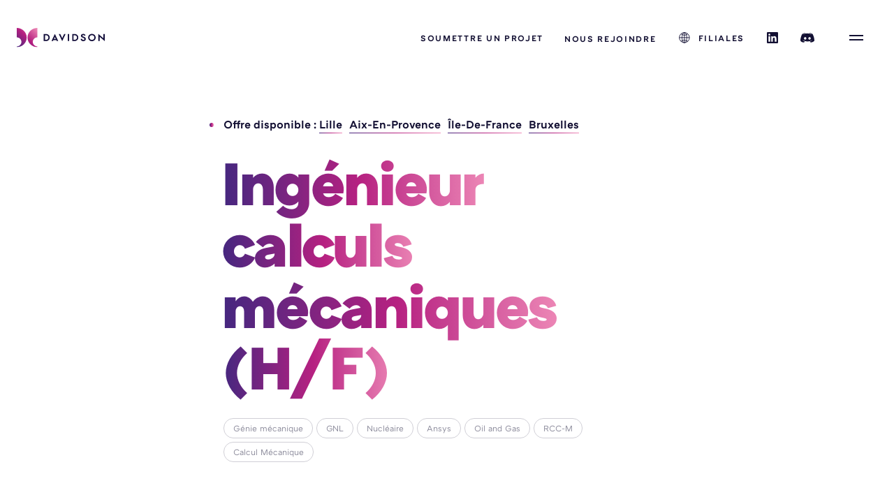

--- FILE ---
content_type: text/html; charset=utf-8
request_url: https://www.davidson.fr/nos-offres/ingenieur-calculs-mecaniques
body_size: 84746
content:
<!doctype html>
<html data-n-head-ssr lang="fr" data-n-head="%7B%22lang%22:%7B%22ssr%22:%22fr%22%7D%7D">
  <head >
    <title>Ingénieur calculs mécaniques (H/F) – Davidson</title><meta data-n-head="ssr" charset="utf-8"><meta data-n-head="ssr" name="viewport" content="width=device-width, initial-scale=1"><meta data-n-head="ssr" name="msapplication-TileColor" content="#b62181"><meta data-n-head="ssr" name="theme-color" content="#ffffff"><meta data-n-head="ssr" data-hid="charset" charset="utf-8"><meta data-n-head="ssr" data-hid="mobile-web-app-capable" name="mobile-web-app-capable" content="yes"><meta data-n-head="ssr" data-hid="apple-mobile-web-app-capable" name="apple-mobile-web-app-capable" content="yes"><meta data-n-head="ssr" data-hid="apple-mobile-web-app-status-bar-style" name="apple-mobile-web-app-status-bar-style" content="default"><meta data-n-head="ssr" data-hid="apple-mobile-web-app-title" name="apple-mobile-web-app-title" content="Davidson"><meta data-n-head="ssr" data-hid="og:type" name="og:type" property="og:type" content="website"><meta data-n-head="ssr" data-hid="og:site_name" name="og:site_name" property="og:site_name" content="Davidson"><meta data-n-head="ssr" data-hid="description" name="description" content="Dans le cadre de projets de grande envergure menés par Davidson pour ses clients dans le secteur de ..."><meta data-n-head="ssr" data-hid="og:title" name="og:title" property="og:title" content="Ingénieur calculs mécaniques (H/F) – Davidson"><meta data-n-head="ssr" data-hid="og:description" name="og:description" property="og:description" content="Dans le cadre de projets de grande envergure menés par Davidson pour ses clients dans le secteur de ..."><meta data-n-head="ssr" data-hid="og:image" name="og:image" property="og:image" content="https://admin.davidson.fr/wp-content/uploads/sans-titre-5-1.jpg"><meta data-n-head="ssr" data-hid="twitter:title" name="twitter:title" property="twitter:title" content="Ingénieur calculs mécaniques (H/F) – Davidson"><meta data-n-head="ssr" data-hid="twitter:text:description" name="twitter:text:description" property="twitter:text:description" content="Dans le cadre de projets de grande envergure menés par Davidson pour ses clients dans le secteur de ..."><meta data-n-head="ssr" data-hid="twitter:image" name="twitter:image" property="twitter:image" content="https://admin.davidson.fr/wp-content/uploads/sans-titre-5-1.jpg"><meta data-n-head="ssr" data-hid="robots" name="robots" content="index, follow"><link data-n-head="ssr" rel="apple-touch-icon" sizes="180x180" href="/favicon/apple-touch-icon.png"><link data-n-head="ssr" rel="icon" sizes="32x32" href="/favicon/favicon-32x32.png"><link data-n-head="ssr" rel="icon" sizes="16x16" href="/favicon/favicon-16x16.png"><link data-n-head="ssr" rel="manifest" href="/favicon/site.webmanifest"><link data-n-head="ssr" rel="preload" as="font" href="/fonts/ATCArquette-Semibold.woff" crossorigin=""><link data-n-head="ssr" rel="preload" as="font" href="/fonts/ATCArquette-Black.woff" crossorigin=""><link data-n-head="ssr" rel="preload" as="font" href="/fonts/ATCArquette-Regular.woff" crossorigin=""><link data-n-head="ssr" rel="preload" as="font" href="/fonts/IvyJournal-Regular.woff" crossorigin=""><link data-n-head="ssr" data-hid="shortcut-icon" rel="shortcut icon" href="/_nuxt/icons/icon_64x64.c8c7bf.png"><link data-n-head="ssr" data-hid="apple-touch-icon" rel="apple-touch-icon" href="/_nuxt/icons/icon_512x512.c8c7bf.png" sizes="512x512"><link data-n-head="ssr" href="/_nuxt/icons/splash_iphonese_640x1136.c8c7bf.png" media="(device-width: 320px) and (device-height: 568px) and (-webkit-device-pixel-ratio: 2)" rel="apple-touch-startup-image" data-hid="apple-touch-startup-image-iphonese"><link data-n-head="ssr" href="/_nuxt/icons/splash_iphone6_50x1334.c8c7bf.png" media="(device-width: 375px) and (device-height: 667px) and (-webkit-device-pixel-ratio: 2)" rel="apple-touch-startup-image" data-hid="apple-touch-startup-image-iphone6"><link data-n-head="ssr" href="/_nuxt/icons/splash_iphoneplus_1080x1920.c8c7bf.png" media="(device-width: 621px) and (device-height: 1104px) and (-webkit-device-pixel-ratio: 3)" rel="apple-touch-startup-image" data-hid="apple-touch-startup-image-iphoneplus"><link data-n-head="ssr" href="/_nuxt/icons/splash_iphonex_1125x2436.c8c7bf.png" media="(device-width: 375px) and (device-height: 812px) and (-webkit-device-pixel-ratio: 3)" rel="apple-touch-startup-image" data-hid="apple-touch-startup-image-iphonex"><link data-n-head="ssr" href="/_nuxt/icons/splash_iphonexr_828x1792.c8c7bf.png" media="(device-width: 414px) and (device-height: 896px) and (-webkit-device-pixel-ratio: 2)" rel="apple-touch-startup-image" data-hid="apple-touch-startup-image-iphonexr"><link data-n-head="ssr" href="/_nuxt/icons/splash_iphonexsmax_1242x2688.c8c7bf.png" media="(device-width: 414px) and (device-height: 896px) and (-webkit-device-pixel-ratio: 3)" rel="apple-touch-startup-image" data-hid="apple-touch-startup-image-iphonexsmax"><link data-n-head="ssr" href="/_nuxt/icons/splash_ipad_1536x2048.c8c7bf.png" media="(device-width: 768px) and (device-height: 1024px) and (-webkit-device-pixel-ratio: 2)" rel="apple-touch-startup-image" data-hid="apple-touch-startup-image-ipad"><link data-n-head="ssr" media="(device-width: 834px) and (device-height: 1112px) and (-webkit-device-pixel-ratio: 2)" rel="apple-touch-startup-image" data-hid="apple-touch-startup-image-ipadpro1"><link data-n-head="ssr" media="(device-width: 834px) and (device-height: 1194px) and (-webkit-device-pixel-ratio: 2)" rel="apple-touch-startup-image" data-hid="apple-touch-startup-image-ipadpro2"><link data-n-head="ssr" media="(device-width: 1024px) and (device-height: 1366px) and (-webkit-device-pixel-ratio: 2)" rel="apple-touch-startup-image" data-hid="apple-touch-startup-image-ipadpro3"><link data-n-head="ssr" rel="manifest" href="/_nuxt/manifest.576cacfb.json" data-hid="manifest"><script data-n-head="ssr" data-hid="gtm-script">if(!window._gtm_init){window._gtm_init=1;(function(w,n,d,m,e,p){w[d]=(w[d]==1||n[d]=='yes'||n[d]==1||n[m]==1||(w[e]&&w[e][p]&&w[e][p]()))?1:0})(window,navigator,'doNotTrack','msDoNotTrack','external','msTrackingProtectionEnabled');(function(w,d,s,l,x,y){w[x]={};w._gtm_inject=function(i){if(w.doNotTrack||w[x][i])return;w[x][i]=1;w[l]=w[l]||[];w[l].push({'gtm.start':new Date().getTime(),event:'gtm.js'});var f=d.getElementsByTagName(s)[0],j=d.createElement(s);j.async=true;j.src='https://www.googletagmanager.com/gtm.js?id='+i;f.parentNode.insertBefore(j,f);};w[y]('GTM-TTHVKXG')})(window,document,'script','dataLayer','_gtm_ids','_gtm_inject')}</script><script data-n-head="ssr" data-hid="axeptioSettings" type="text/javascript">window.axeptioSettings = { clientId: "603f5db4d5519d568bcbb264", cookiesVersion: "davidson-base", }; (function(d, s) { var t = d.getElementsByTagName(s)[0], e = d.createElement(s); e.async = true; e.src = "//static.axept.io/sdk.js"; t.parentNode.insertBefore(e, t); })(document, "script"); var nbOfDaysToWaitBeforeAskingAgain = 30 * 6;window._axcb = window._axcb || []; window._axcb.push(function(sdk) { try { var json = sdk.userPreferencesManager.readChoicesFromCookies( "axeptio_cookies" ); if (json && json.$$date) { var acceptedAt = new Date(json.$$date); var now = new Date(); if ((now.getTime() - acceptedAt.getTime()) / (1000 * 60 * 60) > nbOfDaysToWaitBeforeAskingAgain) { window.openAxeptioCookies(); }}} catch (err) { console.error("Axeptio could not read previous choices nor parse consent date", err); }});</script><link rel="preload" href="/_nuxt/3774767.js" as="script"><link rel="preload" href="/_nuxt/238a052.js" as="script"><link rel="preload" href="/_nuxt/css/72a2afe.css" as="style"><link rel="preload" href="/_nuxt/3eb06fa.js" as="script"><link rel="preload" href="/_nuxt/css/26dec35.css" as="style"><link rel="preload" href="/_nuxt/3f956b2.js" as="script"><link rel="preload" href="/_nuxt/css/8b50862.css" as="style"><link rel="preload" href="/_nuxt/734e81e.js" as="script"><link rel="stylesheet" href="/_nuxt/css/72a2afe.css"><link rel="stylesheet" href="/_nuxt/css/26dec35.css"><link rel="stylesheet" href="/_nuxt/css/8b50862.css">
  </head>
  <body >
    <noscript data-n-head="ssr" data-hid="gtm-noscript" data-pbody="true"><iframe src="https://www.googletagmanager.com/ns.html?id=GTM-TTHVKXG&" height="0" width="0" style="display:none;visibility:hidden" title="gtm"></iframe></noscript><div data-server-rendered="true" id="__nuxt"><div class="c-loader u-fixed u-pos-tl u-viewport-fit" style="display:none;"></div><div id="__layout"><div class="c-app u-viewport-fit-w is-loading"><header class="c-header u-fixed u-pos-tl u-flex u-space-between u-valign-items u-viewport-fit-w c-app__header c-app__header--dark"><a href="/" title="Davidson" class="c-header__logo t-link u-relative u-inline-block"><img src="/_nuxt/img/logo-davidson.a3dd33c.svg" alt="Logo Davidson" class="c-header__logo__img u-block u-fit"></a> <div class="u-pad-l-w1of24 u-align-right u-flex u-space-between"><ul class="c-header__list o-list u-inline-block"><li class="u-inline-block u-marg-r-md u-hide@sm"><a href="/contactez-nous?youare=customer" class="c-header__subsidiary | t-link t-btn--underline-in t-text--semi-bold t-text-ls--md t-text--xxs u-uppercase">
                    Soumettre un projet
                </a></li> <li class="u-inline-block u-marg-r-md u-hide@sm"><a href="/nos-offres" class="t-link t-btn--underline-in t-text--semi-bold t-text-ls--md t-text--xxs u-uppercase">Nous rejoindre</a></li> <li class="u-inline-block u-marg-r-md u-hide@sm"><a href="/nos-filiales" class="c-header__subsidiary | t-link t-btn--underline-in t-text--semi-bold t-text-ls--md t-text--xxs u-uppercase"><svg xmlns="http://www.w3.org/2000/svg" class="u-inline-block icon sprite-icons"><use href="/_nuxt/5ce569b4686f4e8c832e35d16ba0ace1.svg#i-subsidiary" xlink:href="/_nuxt/5ce569b4686f4e8c832e35d16ba0ace1.svg#i-subsidiary"></use></svg> <span>Filiales</span></a></li> <li class="c-header__social | u-inline-block u-marg-r-md u-hide@sm"><a target="_blank" href="https://www.linkedin.com/company/davidson-consulting"><svg xmlns="http://www.w3.org/2000/svg" class="u-inline-block icon sprite-icons"><use href="/_nuxt/5ce569b4686f4e8c832e35d16ba0ace1.svg#i-linkedin-full" xlink:href="/_nuxt/5ce569b4686f4e8c832e35d16ba0ace1.svg#i-linkedin-full"></use></svg></a></li> <li class="c-header__social | u-inline-block u-marg-r-md u-hide@sm"><a target="_blank" href="https://davidson.fr/discord"><svg xmlns="http://www.w3.org/2000/svg" class="u-inline-block icon sprite-icons"><use href="/_nuxt/5ce569b4686f4e8c832e35d16ba0ace1.svg#i-discord-white" xlink:href="/_nuxt/5ce569b4686f4e8c832e35d16ba0ace1.svg#i-discord-white"></use></svg></a></li> <li class="c-header__burger | u-inline-block u-valign-middle u-vacuum"><button aria-label="Menu" class="c-btn-burger t-btn"><span class="u-inline-block u-valign-middle u-fit-w"><span class="c-btn-burger__bar u-block u-fit-w"></span> <span class="c-btn-burger__bar u-block u-fit-w"></span></span></button></li></ul></div></header> <main class="c-offer u-pad-b-xl u-vacuum c-page c-page-nos-offres-slug"><!----> <section class="u-pad-x-w2of24 u-pad-b-xxl u-pad-b-xl@sm"><div class="u-pad-x-w4of20 u-pad-x-0@sm u-pad-b-xl"><h2 class="c-page__surtitle t-h6 t-text--dot t-text--semi-bold u-marg-b-sm">Offre disponible :  <a href="/nos-filiales/davidson-nord" title="" class="t-link t-btn--underline u-inline-block u-capitalize u-marg-r-xs u-marg-b-xs">Lille</a><a href="/nos-filiales/davidson-paca" title="" class="t-link t-btn--underline u-inline-block u-capitalize u-marg-r-xs u-marg-b-xs">Aix-En-Provence</a><a href="/nos-filiales/davidson-energie-et-sante" title="" class="t-link t-btn--underline u-inline-block u-capitalize u-marg-r-xs u-marg-b-xs">Île-de-France</a><a href="/nos-filiales/davidson-belgique" title="" class="t-link t-btn--underline u-inline-block u-capitalize u-marg-r-xs u-marg-b-xs">Bruxelles</a></h2> <h1 class="c-page__title t-h1 t-text-ls--xs t-text--black t-text--gradient u-pad-b-md"></h1> <ul class="c-page__fade-up o-list"><li class="u-inline-block u-marg-r-xxs u-marg-b-xxs"><div><button class="c-btn-tag t-btn t-text--xxs u-inline-block u-force-inline">
        Génie mécanique
        <span class="c-btn-tag__hover u-absolute u-pos-tl u-fit u-color--white">Génie mécanique</span></button></div></li><li class="u-inline-block u-marg-r-xxs u-marg-b-xxs"><div><button class="c-btn-tag t-btn t-text--xxs u-inline-block u-force-inline">
        GNL
        <span class="c-btn-tag__hover u-absolute u-pos-tl u-fit u-color--white">GNL</span></button></div></li><li class="u-inline-block u-marg-r-xxs u-marg-b-xxs"><div><button class="c-btn-tag t-btn t-text--xxs u-inline-block u-force-inline">
        Nucléaire
        <span class="c-btn-tag__hover u-absolute u-pos-tl u-fit u-color--white">Nucléaire</span></button></div></li><li class="u-inline-block u-marg-r-xxs u-marg-b-xxs"><div><button class="c-btn-tag t-btn t-text--xxs u-inline-block u-force-inline">
        Ansys
        <span class="c-btn-tag__hover u-absolute u-pos-tl u-fit u-color--white">Ansys</span></button></div></li><li class="u-inline-block u-marg-r-xxs u-marg-b-xxs"><div><button class="c-btn-tag t-btn t-text--xxs u-inline-block u-force-inline">
        Oil and Gas
        <span class="c-btn-tag__hover u-absolute u-pos-tl u-fit u-color--white">Oil and Gas</span></button></div></li><li class="u-inline-block u-marg-r-xxs u-marg-b-xxs"><div><button class="c-btn-tag t-btn t-text--xxs u-inline-block u-force-inline">
        RCC-M
        <span class="c-btn-tag__hover u-absolute u-pos-tl u-fit u-color--white">RCC-M</span></button></div></li><li class="u-inline-block u-marg-r-xxs u-marg-b-xxs"><div><button class="c-btn-tag t-btn t-text--xxs u-inline-block u-force-inline">
        Calcul Mécanique
        <span class="c-btn-tag__hover u-absolute u-pos-tl u-fit u-color--white">Calcul Mécanique</span></button></div></li></ul></div> <div class="c-page__fade-up u-relative u-marg-b-lg"><div class="u-pad-x-w4of20 u-pad-x-0@sm"><div class="u-inline-block u-w1of2 u-pad-r-md u-w2of2@sm u-pad-r-0@sm"><div><div class="c-input u-relative u-marg-b-md u-pad-b-xxs"><label for="subsdiaries" class="t-text--semi-bold t-text--xxs u-block u-color--purple u-cursor-pointer"><span>Je découvre les filiales</span></label> <!----> <!----> <!----> <!----> <div class="c-input__select u-relative"><select id="subsdiaries" name="subsdiaries" class="c-input__field t-input t-text--md u-block u-fit-w u-cursor-pointer"><option value="">Filiales</option><option value="davidson-nord">Davidson Nord</option><option value="davidson-paca">Davidson PACA</option><option value="davidson-energie-et-sante">Davidson Énergie - Santé</option><option value="davidson-belgique">Davidson Belgique</option></select></div> <!----> <!----> <!----> <img src="/icons/arrow-dropdown.svg" alt class="c-input__ico u-absolute u-pos-br u-pointer-none"> <!----> <img src="/icons/arrow-dropdown-white.svg" alt class="c-input__ico c-input__ico--clear u-absolute u-pos-br u-pointer-none"> <!----> <!----> <!----> <!----></div> <!----></div></div> <div class="c-offer__managers u-inline-block u-valign-top u-w1of2 u-pad-l-md u-w2of2@sm u-pad-l-0@sm"><p class="t-text--semi-bold t-text--xxs u-block u-color--purple u-marg-b-xs">Je découvre le profil des recruteurs</p> <a href="https://www.linkedin.com/in/elodie-laurent?lipi=urn%3Ali%3Apage%3Ad_flagship3_profile_view_base_contact_details%3BmM6kHM0SQwePpX5HqIRyNA%3D%3D" target="_blank" rel="noopener noreferrer" class="c-offer__managers__link t-link u-relative u-inline-block u-marg-r-xs u-marg-b-xs"><div class="c-offer__managers__link__avatar u-force-3d u-overflow-h u-bg--gray"><img data-src="https://admin.davidson.fr/wp-content/uploads/photolk-davignette-200x200.png" src="[data-uri]" alt="" draggable="false" class="lazyload o-wrapper--panel u-fit u-object-fit-cover"></div> <div class="c-offer__managers__link__panel u-absolute u-pos-x-center u-bg--white u-pad-y-xs u-pad-x-sm u-force-inline u-hide@sm"><span class="u-relative t-text--xxs t-text-ls--md t-text--semi-bold u-inline-block u-uppercase">Elodie Laurent
                            </span></div></a><a href="https://www.linkedin.com/in/ange-victor-ishimwe/" target="_blank" rel="noopener noreferrer" class="c-offer__managers__link t-link u-relative u-inline-block u-marg-r-xs u-marg-b-xs"><div class="c-offer__managers__link__avatar u-force-3d u-overflow-h u-bg--gray"><img data-src="https://admin.davidson.fr/wp-content/uploads/170220251739811356.jpeg" src="[data-uri]" alt="" draggable="false" class="lazyload o-wrapper--panel u-fit u-object-fit-cover"></div> <div class="c-offer__managers__link__panel u-absolute u-pos-x-center u-bg--white u-pad-y-xs u-pad-x-sm u-force-inline u-hide@sm"><span class="u-relative t-text--xxs t-text-ls--md t-text--semi-bold u-inline-block u-uppercase">victor.ishimwe
                            </span></div></a></div></div></div> <div class="u-pad-x-w4of20 u-pad-x-0@sm js-section"><div class="c-wysiwyg t-text--md u-marg-b-md"><p>Rejoindre Davidson, ce n’est pas seulement intégrer un groupe de 3000 consultants dans 6 pays et 2 continents, c’est intégrer LA société qui a été élue par ses salariés Great Place To Work France et Europe pendant 4 ans mais aussi une des plus grandes B Corp de France, nommée <a href="https://www.davidson.fr/b-corp">Best of the World dans la catégorie “collaborateurs” en 2022 !</a> (Les “B Corp” formant une communauté de sociétés qui ont décidé d’être non pas les meilleures du monde mais les meilleures POUR le monde).</p>
<p>Parce que notre développement repose sur des principes forts :</p>
<ul>
<li>Un profond respect de l’ensemble de nos parties prenantes : consultant(e)s, clients et fournisseurs. Car si le travail “ne fait pas le bonheur”, il peut cependant “faire le malheur”. Nous nous engageons donc à écouter et agir avec honnêteté.</li>
<li>Une égalité des chances dans le traitement de nos candidatures et dans la gestion de carrière de nos salarié(e)s. Nous croyons en un milieu de travail où équité F/H, inclusion et diversité sont la norme.</li>
<li>Une empreinte environnementale minimale, et sociétale maximale. C’est pourquoi, au-delà des missions que vous réaliserez, vous pourrez également contribuer à des projets que Davidson soutient : missions de solidarité internationale (avec Planète Urgence), bénévolat auprès d’associations (chaque Davidsonien(ne) dispose de 3 jours par an pour intervenir à leurs côtés), accompagnement d’étudiant(e)s issus de milieux peu favorisés (avec Article 1), investissement dans des startups développant des solutions innovantes, actions collectives et individuelles pour la réduction de notre impact carbone…</li>
<li>Un Management adhocratique basé sur la mise en œuvre des principes de “l’entreprise horizontale” et du “management tribal”. Sur ce dernier point une précision d’importance : le bien-être au travail est un luxe qu’il faut pouvoir s’offrir en étant une entreprise “solide”. Ceci induit pour les Davidsonien(ne)s d’allier prises d’initiative, engagement et professionnalisme. Car “sans travail, le talent n’est qu’une sale manie”. Et cela nous incite à chercher à <u>recruter des personnes… meilleures que nous</u>…</li>
</ul>
<p>Nous encourageons les candidatures de personnes en situation de handicap, et nous nous engageons à répondre au mieux à leurs besoins spécifiques.</p>
</div> <h3 class="t-h3 t-text--journal u-marg-b-md">Profil / Mission</h3> <div class="c-wysiwyg t-text--md"><p>Dans le cadre de projets de grande envergure menés par Davidson pour ses clients dans le secteur de l’énergie (Oil &amp; Gas, GNL, Nucléaire…), tu interviendras en tant qu&#8217;ingénieur calcul sur l’ensemble des phases industrielles (APS, APD, EXE…). Tes missions seront les suivantes :</p>
<ul>
<li>Analyse de la demande d&#8217;études, lecture de plans</li>
<li>Calculs de structure et analyse des matériaux</li>
<li>Appliquer les charges mécaniques et thermiques</li>
<li>Valider la tenue selon les normes appliquées (RCC-M…)</li>
<li>Rédiger les notes de calculs</li>
<li>Validation des solutions techniques</li>
</ul>
<h3>Compétences requises</h3>
<ul>
<li>Diplôme d&#8217;ingénieur ou Master</li>
<li>Idéalement une première expérience en calcul de résistances analytiques et par éléments finis</li>
<li>Maîtrise de la RDM et des logiciels de calculs tels que Robot et Ansys</li>
</ul>
<h3>Aptitudes / Savoir être</h3>
<ul>
<li>Rigueur</li>
<li>Organisation</li>
<li>Capacités de synthèse</li>
</ul>
</div></div></section> <section class="c-offer__expertise u-pad-y-xxl u-pad-x-w2of24 u-bg--blue u-color--white u-pad-y-xl@sm js-section js-bg-dark"><div class="u-pad-x-w4of20 u-pad-x-0@sm"><h2 class="t-h6 t-text--dot t-text--semi-bold u-marg-b-md">Description du pôle</h2> <h1 class="t-h3 t-text--journal u-marg-b-xl">Métiers de l’industrie</h1> <div class="u-relative u-bg--gray u-marg-b-xl u-overflow-h"><img data-src="https://admin.davidson.fr/wp-content/uploads/sans-titre-5-1.jpg" src="[data-uri]" alt="content.expertise.image.alt" draggable="false" class="lazyload o-wrapper--panel u-fit"></div> <div class="c-offer__expertise__item u-pad-b-lg"><div class="c-wysiwyg t-text--md"><p>Davidson travaille en partenariat avec ses clients autour de projets tournés vers un avenir performant, connecté et respectueux de l’environnement !<br />
Qu’il s’agisse de participer au développement de produits ou de procédés innovants, d’intégrer le digital et la connectivité au cœur des solutions techniques et des installations industrielles (manufacturing 4.0), de limiter les risques et favoriser le développement durable, les consultant(e)s de Davidson sont au cœur des mutations des secteurs de l’Industrie.</p>
<p>Nous sommes présents dans les domaines de l’industrie manufacturière, de la transformation d’énergie, des transports ou encore de l’agro-alimentaire et accompagnons nos clients à chaque étape du cycle de vie d’un projet ou d’une affaire : depuis l’idée jusqu’à la livraison finale. Pour ce faire, nos interventions mêlent responsabilités fonctionnelles et support technologique auprès des organisations de nos clients.</p>
<p><u>Nos métiers :</u></p>
<ol>
<li>Recherche et développement, études et ingénierie</li>
<li>Organisation industrielle, performance et excellence opérationnelle</li>
<li>Qualité, conformité réglementaire et risques industriels</li>
<li>Supply Chain Management</li>
<li>Digital &amp; Transformation Numérique</li>
</ol>
<p><u>Nos secteurs d&#8217;intervention :</u></p>
<ul>
<li>Automobile</li>
<li>Aéronautique</li>
<li>Ferroviaire</li>
<li>Spatial</li>
<li>Infrastructures</li>
<li>Machines spéciales</li>
<li>Agro-alimentaire</li>
<li>Industrie lourde</li>
<li>Chimie</li>
<li>Défense</li>
</ul>
</div></div></div></section> <section class="c-appskils u-relative u-pad-x-w2of24 u-pad-y-xxl u-align-center@sm js-section u-bg--gray u-pad-y-xl@sm u-marg-b-xxl u-marg-b-0@sm"><div class="c-appskils__poster o-box u-absolute u-marg-l-w2of24 u-w6of24 u-overflow-h u-relative@sm u-w20of20@sm u-marg-l-0@sm u-pos-tl u-marg-t-xxl u-marg-b-lg@sm u-marg-t-0@sm"><img data-src="https://admin.davidson.fr/wp-content/uploads/2-7-768x1086.jpg" src="[data-uri]" alt="Photo d'un ordinateur avec l'application &quot;AppSkills by Davidson&quot;" draggable="false" class="lazyload o-wrapper--panel u-fit u-object-fit-cover"></div> <div class="u-inline-block u-valign-middle u-marg-l-w9of20 u-pad-y-xs u-w9of20 u-marg-l-0@sm u-w20of20@sm u-pad-y-0@sm"><span class="t-text--md t-text--dot t-text--semi-bold">Dites nous en plus, mystérieux(se) inconnu(e) </span> <div class="c-wysiwyg t-text--xl u-block u-marg-t-sm u-marg-b-md"><p>Nous avons conçu une plate-forme de tests en ligne qui héberge quelques dizaines de QCM techniques et fonctionnels. Si vous souhaitez tester vos connaissances, avant ou après avoir candidaté, ne vous privez pas !</p>
</div> <ul class="o-list"><li class="u-inline-block u-marg-r-xxs u-marg-b-xxs"><div><button class="c-btn-tag t-btn t-text--xxs u-inline-block u-force-inline">
        Génie mécanique
        <span class="c-btn-tag__hover u-absolute u-pos-tl u-fit u-color--white">Génie mécanique</span></button></div></li><li class="u-inline-block u-marg-r-xxs u-marg-b-xxs"><div><button class="c-btn-tag t-btn t-text--xxs u-inline-block u-force-inline">
        GNL
        <span class="c-btn-tag__hover u-absolute u-pos-tl u-fit u-color--white">GNL</span></button></div></li><li class="u-inline-block u-marg-r-xxs u-marg-b-xxs"><div><button class="c-btn-tag t-btn t-text--xxs u-inline-block u-force-inline">
        Nucléaire
        <span class="c-btn-tag__hover u-absolute u-pos-tl u-fit u-color--white">Nucléaire</span></button></div></li><li class="u-inline-block u-marg-r-xxs u-marg-b-xxs"><div><button class="c-btn-tag t-btn t-text--xxs u-inline-block u-force-inline">
        Ansys
        <span class="c-btn-tag__hover u-absolute u-pos-tl u-fit u-color--white">Ansys</span></button></div></li><li class="u-inline-block u-marg-r-xxs u-marg-b-xxs"><div><button class="c-btn-tag t-btn t-text--xxs u-inline-block u-force-inline">
        Oil and Gas
        <span class="c-btn-tag__hover u-absolute u-pos-tl u-fit u-color--white">Oil and Gas</span></button></div></li><li class="u-inline-block u-marg-r-xxs u-marg-b-xxs"><div><button class="c-btn-tag t-btn t-text--xxs u-inline-block u-force-inline">
        RCC-M
        <span class="c-btn-tag__hover u-absolute u-pos-tl u-fit u-color--white">RCC-M</span></button></div></li><li class="u-inline-block u-marg-r-xxs u-marg-b-xxs"><div><button class="c-btn-tag t-btn t-text--xxs u-inline-block u-force-inline">
        Calcul Mécanique
        <span class="c-btn-tag__hover u-absolute u-pos-tl u-fit u-color--white">Calcul Mécanique</span></button></div></li></ul></div></section> <section class="u-pad-b-xl u-pad-x-w2of24 u-marg-b-xxl u-pad-t-xxxl u-pad-t-xl@sm js-section"><div class="u-inline-block u-valign-top u-w6of20 u-w20of20@sm u-marg-b-md@sm"><span class="t-text--md t-text--dot t-text--semi-bold u-marg-b-sm u-block">Candidature</span> <h3 class="t-h2 t-text--black">Suivez vos rêves, ils connaissent le chemin.</h3></div> <div class="u-inline-block u-valign-top u-marg-l-w4of20 u-w7of20 u-marg-l-0@sm u-w20of20@sm"><form class="c-form"><!----> <div class="u-marg-b-md"><div class="c-input u-relative u-marg-b-md u-pad-b-xxs"><label for="lastname" class="t-text--semi-bold t-text--xxs u-block u-color--purple u-cursor-pointer"><span>Nom *</span></label> <!----> <!----> <input id="lastname" name="lastname" placeholder="Nom" type="text" class="c-input__field t-input t-text--md u-block u-fit-w"> <!----> <!----> <!----> <!----> <!----> <!----> <!----> <!----> <!----> <!----> <!----> <!----></div> <!----></div><div class="u-marg-b-md"><div class="c-input u-relative u-marg-b-md u-pad-b-xxs"><label for="firstname" class="t-text--semi-bold t-text--xxs u-block u-color--purple u-cursor-pointer"><span>Prénom *</span></label> <!----> <!----> <input id="firstname" name="firstname" placeholder="Prénom" type="text" class="c-input__field t-input t-text--md u-block u-fit-w"> <!----> <!----> <!----> <!----> <!----> <!----> <!----> <!----> <!----> <!----> <!----> <!----></div> <!----></div><div class="u-marg-b-md"><div class="c-input u-relative u-marg-b-md u-pad-b-xxs"><!----> <!----> <p class="t-text--semi-bold t-text--xxs u-block u-color--purple">Genre *</p> <!----> <!----> <!----> <div class="u-pad-b-xxs"><fieldset name="gender" style="border: none"><legend>Veuillez choisir une option de livraison :</legend> <label for="homme" class="c-input__checkbox u-block u-cursor-pointer"><input type="checkbox" id="homme" name="gender[]" value="man" class="c-input__checkbox__field u-absolute"> <span class="c-input__checkbox__label t-text--sm u-relative u-pad-l-sm">Homme</span></label><label for="femme" class="c-input__checkbox u-block u-cursor-pointer"><input type="checkbox" id="femme" name="gender[]" value="woman" class="c-input__checkbox__field u-absolute"> <span class="c-input__checkbox__label t-text--sm u-relative u-pad-l-sm">Femme</span></label><label for="nonbinaire" class="c-input__checkbox u-block u-cursor-pointer"><input type="checkbox" id="nonbinaire" name="gender[]" value="non_binary" class="c-input__checkbox__field u-absolute"> <span class="c-input__checkbox__label t-text--sm u-relative u-pad-l-sm">Non binaire</span></label><label for="nesouhaitepasrépondre" class="c-input__checkbox u-block u-cursor-pointer"><input type="checkbox" id="nesouhaitepasrépondre" name="gender[]" value="no_answer" class="c-input__checkbox__field u-absolute"> <span class="c-input__checkbox__label t-text--sm u-relative u-pad-l-sm">Ne souhaite pas répondre</span></label></fieldset></div> <!----> <!----> <!----> <!----> <!----> <!----> <!----> <!----> <!----></div> <!----></div><div class="u-marg-b-md"><div class="c-input u-relative u-marg-b-md u-pad-b-xxs"><label for="email" class="t-text--semi-bold t-text--xxs u-block u-color--purple u-cursor-pointer"><span>Email *</span></label> <!----> <!----> <input id="email" name="email" placeholder="Email" type="email" class="c-input__field t-input t-text--md u-block u-fit-w"> <!----> <!----> <!----> <!----> <!----> <!----> <!----> <!----> <!----> <!----> <!----> <!----></div> <!----></div><div class="u-marg-b-md"><div class="c-input u-relative u-marg-b-md u-pad-b-xxs"><label for="phone" class="t-text--semi-bold t-text--xxs u-block u-color--purple u-cursor-pointer"><span>Téléphone *</span></label> <!----> <!----> <input id="phone" name="phone" placeholder="Téléphone" type="text" class="c-input__field t-input t-text--md u-block u-fit-w"> <!----> <!----> <!----> <!----> <!----> <!----> <!----> <!----> <!----> <!----> <!----> <!----></div> <!----></div><div class="u-marg-b-md"><div class="c-input u-relative u-marg-b-md u-pad-b-xxs"><!----> <label for="cv" class="c-input__file t-text--semi-bold t-text--xxs u-block u-color--purple u-cursor-pointer"><span>CV *</span> <input type="file" accept=".pdf, .jpg, .png, .jpeg, .doc, .docx" id="cv" name="cv" class="c-input__file__field u-absolute"> <span class="c-input__file__msg t-text--md u-block u-fit-w u-pad-t-xxs">jpg, png, pdf, doc (1Mo max)</span></label> <!----> <!----> <!----> <!----> <!----> <!----> <!----> <!----> <!----> <!----> <!----> <!----> <!----> <!----></div> <!----></div><div class="u-marg-b-md"><div class="c-input u-relative u-marg-b-md u-pad-b-xxs"><label for="provenance" class="t-text--semi-bold t-text--xxs u-block u-color--purple u-cursor-pointer"><span>Provenance *</span></label> <!----> <!----> <!----> <!----> <div class="c-input__select u-relative"><select id="provenance" name="provenance" class="c-input__field t-input t-text--md u-block u-fit-w u-cursor-pointer"><option value="">Comment avez vous découvert notre offre ?</option><option value="wttj">Welcome to the Jungle</option><option value="hellowork">Hellowork</option><option value="davidson_website">Site Davidson</option><option value="linkedIn">LinkedIn</option><option value="indeed">Indeed</option><option value="apec">Apec</option><option value="missionhandicap">Missionhandicap</option><option value="handi-it">Handi-it</option><option value="others">Autres</option></select></div> <!----> <!----> <!----> <img src="/icons/arrow-dropdown.svg" alt class="c-input__ico u-absolute u-pos-br u-pointer-none"> <!----> <img src="/icons/arrow-dropdown-white.svg" alt class="c-input__ico c-input__ico--clear u-absolute u-pos-br u-pointer-none"> <!----> <!----> <!----> <!----></div> <!----></div><div class="u-marg-b-md"><div class="c-input u-relative u-marg-b-md u-pad-b-xxs"><!----> <!----> <p class="t-text--semi-bold t-text--xxs u-block u-color--purple">Mobilité *</p> <!----> <!----> <!----> <div class="u-pad-b-xxs"><fieldset name="mobility" style="border: none"><legend>Veuillez choisir une option de livraison :</legend> <label for="bruxelles" class="c-input__checkbox u-block u-cursor-pointer"><input data-managersID="649," type="checkbox" id="bruxelles" name="mobility[]" value="Bruxelles" class="c-input__checkbox__field u-absolute"> <span class="c-input__checkbox__label t-text--sm u-relative u-pad-l-sm">Bruxelles</span></label><label for="île-de-france" class="c-input__checkbox u-block u-cursor-pointer"><input data-managersID="602," type="checkbox" id="île-de-france" name="mobility[]" value="Île-de-France" class="c-input__checkbox__field u-absolute"> <span class="c-input__checkbox__label t-text--sm u-relative u-pad-l-sm">Île-de-France</span></label><label for="aix-en-provence" class="c-input__checkbox u-block u-cursor-pointer"><input data-managersID="584,581," type="checkbox" id="aix-en-provence" name="mobility[]" value="Aix-En-Provence" class="c-input__checkbox__field u-absolute"> <span class="c-input__checkbox__label t-text--sm u-relative u-pad-l-sm">Aix-En-Provence</span></label><label for="lille" class="c-input__checkbox u-block u-cursor-pointer"><input data-managersID="582," type="checkbox" id="lille" name="mobility[]" value="Lille" class="c-input__checkbox__field u-absolute"> <span class="c-input__checkbox__label t-text--sm u-relative u-pad-l-sm">Lille</span></label></fieldset></div> <!----> <!----> <!----> <!----> <!----> <!----> <!----> <!----> <!----></div> <!----></div><div class="u-marg-b-lg"><div class="c-input u-relative u-marg-b-md u-pad-b-xxs"><!----> <!----> <p class="t-text--semi-bold t-text--xxs u-block u-color--purple"></p> <!----> <!----> <!----> <div class="u-pad-b-xxs"><fieldset name="confidentiality" style="border: none"><legend>Veuillez choisir une option de livraison :</legend> <label for="encochantcettecase,jereconnaisavoirluetcomprislapolitiquedeconfidentialitéconcernantletraitementdemesdonnéespersonnelles" class="c-input__checkbox u-block u-cursor-pointer"><input type="checkbox" id="encochantcettecase,jereconnaisavoirluetcomprislapolitiquedeconfidentialitéconcernantletraitementdemesdonnéespersonnelles" name="confidentiality[]" value="https://www.davidson.fr/mentions-legales-credits#legal-notice" class="c-input__checkbox__field u-absolute"> <span class="c-input__checkbox__label t-text--sm u-relative u-pad-l-sm">En cochant cette case, je reconnais avoir lu et compris la politique de confidentialité concernant le traitement de mes données personnelles</span></label></fieldset></div> <!----> <!----> <!----> <!----> <!----> <!----> <!----> <!----> <!----></div> <!----></div> <!----> <!----> <button class="t-btn t-btn--circle-big t-btn t-text--semi-bold t-text-ls--md t-text--xxs u-uppercase u-color--black"><span class="u-relative">Envoyer</span></button> <input type="hidden" name="_labels" value=""> <input type="hidden" name="_managers_id" value="582,584,614,602,649,581" class="input_managers_id"> <input type="hidden" name="_post_title" value="Ingénieur calculs mécaniques (H/F)"> <input type="hidden" name="_botUserMessages" value=""> <input type="hidden" name="_email_has_account"> <input type="hidden" name="_email_has_test"> <!----></form></div></section> <section class="c-related-offers u-pad-b-xxl u-pad-x-w2of24 u-pad-b-xl@sm js-section"><div class="u-inline-block u-valign-top u-w6of20 u-w20of20@sm u-marg-b-md@sm"><div><span class="t-text--md t-text--dot t-text--semi-bold u-marg-b-sm u-block">Nos offres du même secteur</span> <p class="t-h2 t-text--black u-marg-b-md">Une opportunité se saisit vite ou ne se saisit jamais.</p> <a href="/nos-offres?expertise=all&amp;subsidiary=all&amp;search=all" class="c-btn-rounded t-btn t-text--semi-bold t-text-ls--md t-text--xxs u-relative u-inline-block u-uppercase u-overflow-h u-hide@sm u-pad-x-md is-bg-white"><span class="u-relative u-block"><span class="c-btn-rounded__label u-relative u-inline-block"><!---->Voir toutes nos offres <!----></span> <span class="c-btn-rounded__label u-absolute u-inline-block u-pos-t u-pos-x-center u-color--white u-fit-w"><!---->Voir toutes nos offres <!----></span> <!----></span></a></div></div> <div class="u-inline-block u-valign-top u-marg-l-w2of20 u-w12of20 u-marg-l-0@sm u-w20of20@sm u-marg-b-md@sm"><div class="c-scroll-anim u-inline-block u-valign-top u-w1of2 u-w2of2@sm is-fade-up"><div class="c-thumbnail-offer u-pad-r-md u-pad-r-0@sm"><div class="c-thumbnail-offer__container u-pad-y-lg u-pad-y-md@sm"><a href="/nos-offres/consultant-achat-h-f" title="Consultant achat (H/F)" class="t-link u-block u-pad-r-w1of6"><h2 class="t-h3 t-text--gradient-hover u-relative u-marg-b-sm"><span class="t-text--gradient-hover__label">Consultant achat (H/F)</span> <!----></h2></a> <div class="u-relative u-align-left u-marg-b-xs"><div><span class="t-text--md t-text--semi-bold u-inline-block u-capitalize">
                  Lyon
                  <span>, </span></span><span class="t-text--md t-text--semi-bold u-inline-block u-capitalize">
                  Île-de-France
                  <span>, </span></span><span class="t-text--md t-text--semi-bold u-inline-block u-capitalize">
                  Lille
                  <span style="display:none;">, </span></span></div></div> <ul class="o-list"><li class="u-inline-block u-marg-r-xxs u-marg-b-xxs"><div><button class="c-btn-tag t-btn t-text--xxs u-inline-block u-force-inline">
        Achats
        <span class="c-btn-tag__hover u-absolute u-pos-tl u-fit u-color--white">Achats</span></button></div></li></ul> <!----></div></div></div><div class="c-scroll-anim u-inline-block u-valign-top u-w1of2 u-w2of2@sm is-fade-up"><div class="c-thumbnail-offer u-pad-l-md u-pad-l-0@sm"><div class="c-thumbnail-offer__container u-pad-y-lg u-pad-y-md@sm"><a href="/nos-offres/developpeur-logiciel-embarque-h-f" title="Développeur logiciel embarqué (H/F)" class="t-link u-block u-pad-r-w1of6"><h2 class="t-h3 t-text--gradient-hover u-relative u-marg-b-sm"><span class="t-text--gradient-hover__label">Développeur logiciel embarqué (H/F)</span> <!----></h2></a> <div class="u-relative u-align-left u-marg-b-xs"><div><span class="t-text--md t-text--semi-bold u-inline-block u-capitalize">
                  Lyon
                  <span>, </span></span><span class="t-text--md t-text--semi-bold u-inline-block u-capitalize">
                  Tours
                  <span>, </span></span><span class="t-text--md t-text--semi-bold u-inline-block u-capitalize">
                  Strasbourg
                  <span>, </span></span><span class="t-text--md t-text--semi-bold u-inline-block u-capitalize">
                  Toulouse
                  <span>, </span></span><span class="t-text--md t-text--semi-bold u-inline-block u-capitalize">
                  Sophia Antipolis
                  <span>, </span></span><span class="t-text--md t-text--semi-bold u-inline-block u-capitalize">
                  Bordeaux
                  <span>, </span></span><span class="t-text--md t-text--semi-bold u-inline-block u-capitalize">
                  Brest
                  <span style="display:none;">, </span></span></div></div> <ul class="o-list"><li class="u-inline-block u-marg-r-xxs u-marg-b-xxs"><div><button class="c-btn-tag t-btn t-text--xxs u-inline-block u-force-inline">
        C
        <span class="c-btn-tag__hover u-absolute u-pos-tl u-fit u-color--white">C</span></button></div></li></ul> <!----></div></div></div><div class="c-scroll-anim u-inline-block u-valign-top u-w1of2 u-w2of2@sm is-fade-up"><div class="c-thumbnail-offer u-pad-r-md u-pad-r-0@sm"><div class="c-thumbnail-offer__container u-pad-y-lg u-pad-y-md@sm"><a href="/nos-offres/ingenieur-etudes-photovoltaique" title="Ingénieur d'Études Photovoltaïque (H/F)" class="t-link u-block u-pad-r-w1of6"><h2 class="t-h3 t-text--gradient-hover u-relative u-marg-b-sm"><span class="t-text--gradient-hover__label">Ingénieur d'Études Photovoltaïque (H/F)</span> <!----></h2></a> <div class="u-relative u-align-left u-marg-b-xs"><div><span class="t-text--md t-text--semi-bold u-inline-block u-capitalize">
                  Île-de-France
                  <span>, </span></span><span class="t-text--md t-text--semi-bold u-inline-block u-capitalize">
                  Lyon
                  <span style="display:none;">, </span></span></div></div> <ul class="o-list"><li class="u-inline-block u-marg-r-xxs u-marg-b-xxs"><div><button class="c-btn-tag t-btn t-text--xxs u-inline-block u-force-inline">
        Autocad
        <span class="c-btn-tag__hover u-absolute u-pos-tl u-fit u-color--white">Autocad</span></button></div></li><li class="u-inline-block u-marg-r-xxs u-marg-b-xxs"><div><button class="c-btn-tag t-btn t-text--xxs u-inline-block u-force-inline">
        Photovoltaïque
        <span class="c-btn-tag__hover u-absolute u-pos-tl u-fit u-color--white">Photovoltaïque</span></button></div></li><li class="u-inline-block u-marg-r-xxs u-marg-b-xxs"><div><button class="c-btn-tag t-btn t-text--xxs u-inline-block u-force-inline">
        Helioscope
        <span class="c-btn-tag__hover u-absolute u-pos-tl u-fit u-color--white">Helioscope</span></button></div></li><li class="u-inline-block u-marg-r-xxs u-marg-b-xxs"><div><button class="c-btn-tag t-btn t-text--xxs u-inline-block u-force-inline">
        PVsyst
        <span class="c-btn-tag__hover u-absolute u-pos-tl u-fit u-color--white">PVsyst</span></button></div></li></ul> <!----></div></div></div><div class="c-scroll-anim u-inline-block u-valign-top u-w1of2 u-w2of2@sm is-fade-up"><div class="c-thumbnail-offer u-pad-l-md u-pad-l-0@sm"><div class="c-thumbnail-offer__container u-pad-y-lg u-pad-y-md@sm"><a href="/nos-offres/project-manager-pharmaceutique-h-f" title="Project Manager Pharmaceutique (H/F)" class="t-link u-block u-pad-r-w1of6"><h2 class="t-h3 t-text--gradient-hover u-relative u-marg-b-sm"><span class="t-text--gradient-hover__label">Project Manager Pharmaceutique (H/F)</span> <!----></h2></a> <div class="u-relative u-align-left u-marg-b-xs"><div><span class="t-text--md t-text--semi-bold u-inline-block u-capitalize">
                  Île-de-France
                  <span style="display:none;">, </span></span></div></div> <ul class="o-list"><li class="u-inline-block u-marg-r-xxs u-marg-b-xxs"><div><button class="c-btn-tag t-btn t-text--xxs u-inline-block u-force-inline">
        Gestion de projets
        <span class="c-btn-tag__hover u-absolute u-pos-tl u-fit u-color--white">Gestion de projets</span></button></div></li><li class="u-inline-block u-marg-r-xxs u-marg-b-xxs"><div><button class="c-btn-tag t-btn t-text--xxs u-inline-block u-force-inline">
        BPF – GMP Réglementation et documentation
        <span class="c-btn-tag__hover u-absolute u-pos-tl u-fit u-color--white">BPF – GMP Réglementation et documentation</span></button></div></li></ul> <!----></div></div></div><!----><!----><!----><!----><!----><!----><!----><!----><!----><!----><!----><!----><!----><!----><!----><!----><!----><!----><!----><!----><!----><!----><!----><!----><!----><!----><!----><!----><!----><!----><!----><!----><!----><!----><!----><!----><!----><!----><!----><!----><!----><!----><!----><!----><!----><!----><!----><!----><!----><!----><!----><!----><!----><!----><!----><!----><!----><!----><!----></div> <!----></section> <!----> <div class="c-share-links u-absolute u-pos-tl u-relative@sm u-marg-l-w1of24 u-hide@sm"><ul class="c-share-links__list o-list"><li class="u-marg-b-xs u-inline-block@sm u-marg-r-xs@sm js-item"><a title="Partager par email" href="mailto:?subject=Ing%C3%A9nieur%20calculs%20m%C3%A9caniques%20(H%2FF)&amp;body=" target="_blank" rel="nofollow" aria-label="mail" class="c-btn-border t-btn t-link u-relative u-inline-block u-align-center c-share-links__btn is-gradient is-anim-"><span class="u-absolute u-pos-center u-inline-block u-valign-middle u-disable-selection"><svg alt="" xmlns="http://www.w3.org/2000/svg" class="c-btn-border__ico u-relative u-inline-block icon sprite-icons" style="width:12px;"><use href="/_nuxt/5ce569b4686f4e8c832e35d16ba0ace1.svg#i-mail" xlink:href="/_nuxt/5ce569b4686f4e8c832e35d16ba0ace1.svg#i-mail"></use></svg> <svg alt="" xmlns="http://www.w3.org/2000/svg" class="c-btn-border__ico u-absolute u-pos-tl u-inline-block icon sprite-icons" style="width:12px;"><use href="/_nuxt/5ce569b4686f4e8c832e35d16ba0ace1.svg#i-mail" xlink:href="/_nuxt/5ce569b4686f4e8c832e35d16ba0ace1.svg#i-mail"></use></svg> <span class="c-btn-border__clear u-absolute u-pos-tl"><svg alt="" xmlns="http://www.w3.org/2000/svg" class="c-btn-border__ico u-relative u-inline-block icon sprite-icons" style="width:12px;"><use href="/_nuxt/5ce569b4686f4e8c832e35d16ba0ace1.svg#i-mail" xlink:href="/_nuxt/5ce569b4686f4e8c832e35d16ba0ace1.svg#i-mail"></use></svg> <svg alt="" xmlns="http://www.w3.org/2000/svg" class="c-btn-border__ico u-absolute u-pos-tl u-inline-block icon sprite-icons" style="width:12px;"><use href="/_nuxt/5ce569b4686f4e8c832e35d16ba0ace1.svg#i-mail" xlink:href="/_nuxt/5ce569b4686f4e8c832e35d16ba0ace1.svg#i-mail"></use></svg></span></span></a></li> <li class="u-marg-b-xs u-inline-block@sm u-marg-r-xs@sm js-item"><a title="Partager sur facebook" href="https://www.facebook.com/sharer/sharer.php?u=" target="_blank" rel="nofollow" aria-label="facebook" class="c-btn-border t-btn t-link u-relative u-inline-block u-align-center c-share-links__btn is-gradient is-anim-"><span class="u-absolute u-pos-center u-inline-block u-valign-middle u-disable-selection"><svg alt="" xmlns="http://www.w3.org/2000/svg" class="c-btn-border__ico u-relative u-inline-block icon sprite-icons" style="width:6px;"><use href="/_nuxt/5ce569b4686f4e8c832e35d16ba0ace1.svg#i-facebook" xlink:href="/_nuxt/5ce569b4686f4e8c832e35d16ba0ace1.svg#i-facebook"></use></svg> <svg alt="" xmlns="http://www.w3.org/2000/svg" class="c-btn-border__ico u-absolute u-pos-tl u-inline-block icon sprite-icons" style="width:6px;"><use href="/_nuxt/5ce569b4686f4e8c832e35d16ba0ace1.svg#i-facebook" xlink:href="/_nuxt/5ce569b4686f4e8c832e35d16ba0ace1.svg#i-facebook"></use></svg> <span class="c-btn-border__clear u-absolute u-pos-tl"><svg alt="" xmlns="http://www.w3.org/2000/svg" class="c-btn-border__ico u-relative u-inline-block icon sprite-icons" style="width:6px;"><use href="/_nuxt/5ce569b4686f4e8c832e35d16ba0ace1.svg#i-facebook" xlink:href="/_nuxt/5ce569b4686f4e8c832e35d16ba0ace1.svg#i-facebook"></use></svg> <svg alt="" xmlns="http://www.w3.org/2000/svg" class="c-btn-border__ico u-absolute u-pos-tl u-inline-block icon sprite-icons" style="width:6px;"><use href="/_nuxt/5ce569b4686f4e8c832e35d16ba0ace1.svg#i-facebook" xlink:href="/_nuxt/5ce569b4686f4e8c832e35d16ba0ace1.svg#i-facebook"></use></svg></span></span></a></li> <li class="u-inline-block@sm js-item"><a title="Partager sur linkedin" href="https://www.linkedin.com/shareArticle?mini=true&amp;url=" target="_blank" rel="nofollow" aria-label="linkedin" class="c-btn-border t-btn t-link u-relative u-inline-block u-align-center c-share-links__btn is-gradient is-anim-"><span class="u-absolute u-pos-center u-inline-block u-valign-middle u-disable-selection"><svg alt="" xmlns="http://www.w3.org/2000/svg" class="c-btn-border__ico u-relative u-inline-block icon sprite-icons" style="width:12px;"><use href="/_nuxt/5ce569b4686f4e8c832e35d16ba0ace1.svg#i-linkedin" xlink:href="/_nuxt/5ce569b4686f4e8c832e35d16ba0ace1.svg#i-linkedin"></use></svg> <svg alt="" xmlns="http://www.w3.org/2000/svg" class="c-btn-border__ico u-absolute u-pos-tl u-inline-block icon sprite-icons" style="width:12px;"><use href="/_nuxt/5ce569b4686f4e8c832e35d16ba0ace1.svg#i-linkedin" xlink:href="/_nuxt/5ce569b4686f4e8c832e35d16ba0ace1.svg#i-linkedin"></use></svg> <span class="c-btn-border__clear u-absolute u-pos-tl"><svg alt="" xmlns="http://www.w3.org/2000/svg" class="c-btn-border__ico u-relative u-inline-block icon sprite-icons" style="width:12px;"><use href="/_nuxt/5ce569b4686f4e8c832e35d16ba0ace1.svg#i-linkedin" xlink:href="/_nuxt/5ce569b4686f4e8c832e35d16ba0ace1.svg#i-linkedin"></use></svg> <svg alt="" xmlns="http://www.w3.org/2000/svg" class="c-btn-border__ico u-absolute u-pos-tl u-inline-block icon sprite-icons" style="width:12px;"><use href="/_nuxt/5ce569b4686f4e8c832e35d16ba0ace1.svg#i-linkedin" xlink:href="/_nuxt/5ce569b4686f4e8c832e35d16ba0ace1.svg#i-linkedin"></use></svg></span></span></a></li> <!----></ul></div> <button class="t-btn t-btn--circle-big t-text--semi-bold t-text-ls--md t-text--xxs u-absolute u-pos-r u-uppercase u-color--white u-marg-r-w1of24 u-hide@sm" style="top:0px;"><span class="u-relative">Postuler</span></button></main> <div class="u-fixed u-z1 u-pos-br u-align-right u-marg-b-md u-hide@sm"><div title="" aria-label="arrow-top" class="c-btn-border t-btn t-link u-relative u-inline-block u-align-center c-app__scrolltop u-bg--white is-gray is-anim-"><span class="u-absolute u-pos-center u-inline-block u-valign-middle u-disable-selection"><svg alt="" xmlns="http://www.w3.org/2000/svg" class="c-btn-border__ico u-relative u-inline-block icon sprite-icons" style="width:12px;"><use href="/_nuxt/5ce569b4686f4e8c832e35d16ba0ace1.svg#i-arrow-top" xlink:href="/_nuxt/5ce569b4686f4e8c832e35d16ba0ace1.svg#i-arrow-top"></use></svg> <svg alt="" xmlns="http://www.w3.org/2000/svg" class="c-btn-border__ico u-absolute u-pos-tl u-inline-block icon sprite-icons" style="width:12px;"><use href="/_nuxt/5ce569b4686f4e8c832e35d16ba0ace1.svg#i-arrow-top" xlink:href="/_nuxt/5ce569b4686f4e8c832e35d16ba0ace1.svg#i-arrow-top"></use></svg> <!----></span></div></div> <footer class="c-footer u-relative u-color--white"><div class="c-footer__img"><img src="https://admin.davidson.fr/wp-content/uploads/capture-decran-2025-01-20-153455.png" role="presentation" loading="lazy"></div> <div class="c-footer__content"><div><!----> <h1 class="t-h1 c-footer__content__title">Prêts à nous tester ? </h1> <!----></div> <div class="c-footer__columns"><div class="c-footer__columns__social o-list"><ul class="u-pad-l-0 u-marg-t-0"><li class="u-inline-block u-marg-b-sm u-marg-r-sm"><a title="Linkedin" href="https://www.linkedin.com/company/davidson-consulting" target="_blank" rel="nofollow" aria-label="Linkedin-white" class="c-btn-border t-btn t-link u-relative u-inline-block u-align-center is-gradient is-anim-"><span class="u-absolute u-pos-center u-inline-block u-valign-middle u-disable-selection"><svg alt="" xmlns="http://www.w3.org/2000/svg" class="c-btn-border__ico u-relative u-inline-block icon sprite-icons" style="width:15px;"><use href="/_nuxt/5ce569b4686f4e8c832e35d16ba0ace1.svg#i-linkedin-white" xlink:href="/_nuxt/5ce569b4686f4e8c832e35d16ba0ace1.svg#i-linkedin-white"></use></svg> <svg alt="" xmlns="http://www.w3.org/2000/svg" class="c-btn-border__ico u-absolute u-pos-tl u-inline-block icon sprite-icons" style="width:15px;"><use href="/_nuxt/5ce569b4686f4e8c832e35d16ba0ace1.svg#i-linkedin-white" xlink:href="/_nuxt/5ce569b4686f4e8c832e35d16ba0ace1.svg#i-linkedin-white"></use></svg> <!----></span></a></li><li class="u-inline-block u-marg-b-sm u-marg-r-sm"><a title="Instagram" href="https://www.instagram.com/davidson_consulting/" target="_blank" rel="nofollow" aria-label="Instagram-white" class="c-btn-border t-btn t-link u-relative u-inline-block u-align-center is-gradient is-anim-"><span class="u-absolute u-pos-center u-inline-block u-valign-middle u-disable-selection"><svg alt="" xmlns="http://www.w3.org/2000/svg" class="c-btn-border__ico u-relative u-inline-block icon sprite-icons" style="width:15px;"><use href="/_nuxt/5ce569b4686f4e8c832e35d16ba0ace1.svg#i-instagram-white" xlink:href="/_nuxt/5ce569b4686f4e8c832e35d16ba0ace1.svg#i-instagram-white"></use></svg> <svg alt="" xmlns="http://www.w3.org/2000/svg" class="c-btn-border__ico u-absolute u-pos-tl u-inline-block icon sprite-icons" style="width:15px;"><use href="/_nuxt/5ce569b4686f4e8c832e35d16ba0ace1.svg#i-instagram-white" xlink:href="/_nuxt/5ce569b4686f4e8c832e35d16ba0ace1.svg#i-instagram-white"></use></svg> <!----></span></a></li><li class="u-inline-block u-marg-b-sm u-marg-r-sm"><a title="Discord" href="https://davidson.fr/discord" target="_blank" rel="nofollow" aria-label="Discord-white" class="c-btn-border t-btn t-link u-relative u-inline-block u-align-center is-gradient is-anim-"><span class="u-absolute u-pos-center u-inline-block u-valign-middle u-disable-selection"><svg alt="" xmlns="http://www.w3.org/2000/svg" class="c-btn-border__ico u-relative u-inline-block icon sprite-icons" style="width:15px;"><use href="/_nuxt/5ce569b4686f4e8c832e35d16ba0ace1.svg#i-discord-white" xlink:href="/_nuxt/5ce569b4686f4e8c832e35d16ba0ace1.svg#i-discord-white"></use></svg> <svg alt="" xmlns="http://www.w3.org/2000/svg" class="c-btn-border__ico u-absolute u-pos-tl u-inline-block icon sprite-icons" style="width:15px;"><use href="/_nuxt/5ce569b4686f4e8c832e35d16ba0ace1.svg#i-discord-white" xlink:href="/_nuxt/5ce569b4686f4e8c832e35d16ba0ace1.svg#i-discord-white"></use></svg> <!----></span></a></li></ul></div> <div class="c-footer__columns__items"><div class="c-footer__columns__item u-inline-block u-valign-top u-marg-b-md u-w1of4 u-w1of2@sm"><span class="t-h5 u-block u-marg-b-sm">Candidatures</span> <ul class="o-list"><li class="u-marg-b-xxs"><a target="_blank" href="https://www.davidson.fr/nos-offres?expertise=metiers-du-developpement-de-lagilite&amp;subsidiary=&amp;search=" class="t-link t-btn--opacity t-text--md">Accompagnement digital &amp; agile</a></li><li class="u-marg-b-xxs"><a target="_blank" href="https://www.davidson.fr/nos-offres?expertise=back-office-2&amp;subsidiary=&amp;search=" class="t-link t-btn--opacity t-text--md">Back Office</a></li><li class="u-marg-b-xxs"><a target="_blank" href="https://www.davidson.fr/nos-offres?expertise=metiers-du-business-management-2&amp;subsidiary=&amp;search=" class="t-link t-btn--opacity t-text--md">Business Management</a></li><li class="u-marg-b-xxs"><a target="_blank" href="https://www.davidson.fr/nos-offres?expertise=metiers-de-la-securite-informatique-2&amp;subsidiary=&amp;search=" class="t-link t-btn--opacity t-text--md">Cybersecurité</a></li><li class="u-marg-b-xxs"><a target="_blank" href="https://www.davidson.fr/nos-offres?expertise=metiers-de-la-donnee&amp;subsidiary=&amp;search=" class="t-link t-btn--opacity t-text--md">Data &amp; IA services</a></li><li class="u-marg-b-xxs"><a target="_blank" href="https://www.davidson.fr/nos-offres?expertise=metiers-du-e-commerce&amp;subsidiary=&amp;search=" class="t-link t-btn--opacity t-text--md">E-commerce &amp; CRO</a></li><li class="u-marg-b-xxs"><a target="_blank" href="https://www.davidson.fr/nos-offres?expertise=metiers-de-la-finance&amp;subsidiary=&amp;search=" class="t-link t-btn--opacity t-text--md">Finance (conseil métier)</a></li><li class="u-marg-b-xxs"><a target="_blank" href="https://www.davidson.fr/nos-offres?expertise=metiers-des-infrastructures-de-la-virtualisation-et-du-cloud-2&amp;subsidiary=&amp;search=" class="t-link t-btn--opacity t-text--md">Infrastructures &amp; applications</a></li><li class="u-marg-b-xxs"><a target="_blank" href="https://www.davidson.fr/nos-offres?expertise=transition-bas-carbone&amp;subsidiary=&amp;search=" class="t-link t-btn--opacity t-text--md">Redirection écologique</a></li><li class="u-marg-b-xxs"><a target="_blank" href="https://www.davidson.fr/nos-offres?expertise=metiers-des-telecommunications-2&amp;subsidiary=&amp;search=" class="t-link t-btn--opacity t-text--md">Réseaux</a></li><li class="u-marg-b-xxs"><a target="_blank" href="https://www.davidson.fr/nos-offres?expertise=metiers-de-lindustrie&amp;subsidiary=&amp;search=" class="t-link t-btn--opacity t-text--md">Transformation industrielle</a></li></ul></div><div class="c-footer__columns__item u-inline-block u-valign-top u-marg-b-md u-w1of4 u-w1of2@sm"><span class="t-h5 u-block u-marg-b-sm">Expertises</span> <ul class="o-list"><li class="u-marg-b-xxs"><a href="/digital-acceleration" class="t-link t-btn--opacity t-text--md">Accélération Digitale</a></li><li class="u-marg-b-xxs"><a href="/networks-digital-transformation" class="t-link t-btn--opacity t-text--md">Networks</a></li><li class="u-marg-b-xxs"><a href="/cybersecurite" class="t-link t-btn--opacity t-text--md">Cybersécurité</a></li><li class="u-marg-b-xxs"><a href="/smart-industries" class="t-link t-btn--opacity t-text--md">Transformation industrielle</a></li><li class="u-marg-b-xxs"><a href="/redirection-ecologique" class="t-link t-btn--opacity t-text--md">Redirection écologique</a></li><li class="u-marg-b-xxs"><a href="/finance" class="t-link t-btn--opacity t-text--md">Conseil</a></li><li class="u-marg-b-xxs"><a href="/shopify" class="t-link t-btn--opacity t-text--md">Shopify</a></li><li class="u-marg-b-xxs"><a href="/healthcare" class="t-link t-btn--opacity t-text--md">Healthcare</a></li><li class="u-marg-b-xxs"><a href="/nos-filiales/colorz" class="t-link t-btn--opacity t-text--md">Colorz</a></li><li class="u-marg-b-xxs"><a target="_blank" href="https://www.adsteroid.com/" class="t-link t-btn--opacity t-text--md">Adsteroid</a></li><li class="u-marg-b-xxs"><a target="_blank" href="https://wearesyde.com/fr/" class="t-link t-btn--opacity t-text--md">Syde</a></li></ul></div><div class="c-footer__columns__item u-inline-block u-valign-top u-marg-b-md u-w1of4 u-w1of2@sm"><span class="t-h5 u-block u-marg-b-sm">Davidson</span> <ul class="o-list"><li class="u-marg-b-xxs"><a href="/lesprit-davidson" class="t-link t-btn--opacity t-text--md">Lʼesprit Davidson</a></li><li class="u-marg-b-xxs"><a href="/management-horizontal" class="t-link t-btn--opacity t-text--md">Adhocratie horizontale</a></li><li class="u-marg-b-xxs"><a href="/b-corp" class="t-link t-btn--opacity t-text--md">B Corp</a></li><li class="u-marg-b-xxs"><a href="/dav-data" class="t-link t-btn--opacity t-text--md">Dav en chiffres</a></li><li class="u-marg-b-xxs"><a href="/twister" class="t-link t-btn--opacity t-text--md">YODA</a></li><li class="u-marg-b-xxs"><a href="/recherche-developpement" class="t-link t-btn--opacity t-text--md">Recherche &amp; Développement</a></li></ul></div><div class="c-footer__columns__item u-inline-block u-valign-top u-marg-b-md u-w1of4 u-w1of2@sm"><span class="t-h5 u-block u-marg-b-sm">Filiales</span> <ul class="o-list"><li class="u-marg-b-xxs"><a href="/nos-filiales/davidson-aquitaine" class="t-link t-btn--opacity t-text--md">Davidson Aquitaine</a></li><li class="u-marg-b-xxs"><a href="/nos-filiales/davidson-belgique" class="t-link t-btn--opacity t-text--md">Davidson Belgique</a></li><li class="u-marg-b-xxs"><a href="/nos-filiales/davidson-canada" class="t-link t-btn--opacity t-text--md">Davidson Canada</a></li><li class="u-marg-b-xxs"><a href="/nos-filiales/davidson-digital-paris" class="t-link t-btn--opacity t-text--md">Davidson Digital</a></li><li class="u-marg-b-xxs"><a href="/nos-filiales/davidson-energie-et-sante" class="t-link t-btn--opacity t-text--md">Davidson Énergie - Santé</a></li><li class="u-marg-b-xxs"><a href="/nos-filiales/davidson-espagne" class="t-link t-btn--opacity t-text--md">Davidson Espagne</a></li><li class="u-marg-b-xxs"><a href="/nos-filiales/davidson-est" class="t-link t-btn--opacity t-text--md">Davidson Est</a></li><li class="u-marg-b-xxs"><a href="/nos-filiales/davidson-grenoble" class="t-link t-btn--opacity t-text--md">Davidson Grenoble</a></li><li class="u-marg-b-xxs"><a href="/nos-filiales/davidson-luxembourg" class="t-link t-btn--opacity t-text--md">Davidson Luxembourg</a></li><li class="u-marg-b-xxs"><a href="/nos-filiales/davidson-rhone-alpes" class="t-link t-btn--opacity t-text--md">Davidson Lyon</a></li><li class="u-marg-b-xxs"><a href="/nos-filiales/mipy" class="t-link t-btn--opacity t-text--md">Davidson Midi-Pyrénées</a></li><li class="u-marg-b-xxs"><a href="/nos-filiales/davidson-nord" class="t-link t-btn--opacity t-text--md">Davidson Nord</a></li><li class="u-marg-b-xxs"><a href="/nos-filiales/davidson-ouest" class="t-link t-btn--opacity t-text--md">Davidson Ouest</a></li><li class="u-marg-b-xxs"><a href="/nos-filiales/davidson-paca" class="t-link t-btn--opacity t-text--md">Davidson PACA</a></li><li class="u-marg-b-xxs"><a href="/nos-filiales/davidson-paris" class="t-link t-btn--opacity t-text--md">Davidson Paris</a></li><li class="u-marg-b-xxs"><a href="/nos-filiales/davidson-si-nord" class="t-link t-btn--opacity t-text--md">Davidson SI Nord</a></li><li class="u-marg-b-xxs"><a href="/nos-filiales/davidson-suisse" class="t-link t-btn--opacity t-text--md">Davidson Suisse</a></li><li class="u-marg-b-xxs"><a href="/nos-filiales/davidson-transport" class="t-link t-btn--opacity t-text--md">Davidson Transports</a></li><li class="u-marg-b-xxs"><a href="/nos-filiales/colorz" class="t-link t-btn--opacity t-text--md">Davidson x Colorz</a></li><li class="u-marg-b-xxs"><a target="_blank" href="https://wearesyde.com/fr/" class="t-link t-btn--opacity t-text--md">Davidson x Syde</a></li><li class="u-marg-b-xxs"><a target="_blank" href="https://www.adsteroid.com/" class="t-link t-btn--opacity t-text--md">Davidson x Adsteroid</a></li><li class="u-marg-b-xxs"><a target="_blank" href="https://www.davidson.fr/nos-filiales" class="t-link t-btn--opacity t-text--md">Toutes nos filiales</a></li></ul></div></div></div></div> <div class="c-footer__breadcrumb u-pad-x-sm u-pad-y-md u-flex u-space-between u-valign-items u-block@sm"><ul class="c-footer__breadcrumb__list o-list u-align-center@sm u-marg-b-sm@sm"><li class="c-footer__breadcrumb__list__item u-inline-block u-valign-middle u-marg-r-xs"><a href="/" class="t-link t-text--xxs u-opac--8 u-valign-middle u-marg-y-xxs">Davidson</a></li> <li class="c-footer__breadcrumb__list__item u-inline-block u-valign-middle u-marg-r-xs u-marg-y-xxs"><a href="/nos-offres/" class="t-link t-text--xxs u-opac--8 u-valign-middle">Nos offres</a></li><li class="c-footer__breadcrumb__list__item u-inline-block u-valign-middle u-marg-r-xs u-marg-y-xxs"><span class="t-text--xxs u-opac--8 u-valign-middle">Ingénieur calculs mécaniques (H/F)</span></li></ul> <ul class="o-list u-block@sm u-align-center"><!----> <!----> <!----> <!----></ul></div> <div class="c-footer__bottom"><div class="c-footer__bottom-title-mobile | t-h4">We help the most ambitious companies to achieve the greatest customer promises, differently</div> <a href="/" class="c-footer__logo | t-link u-inline-block"><img src="/images/logo-davidson-simple.svg" alt="Logo Davidson"></a> <div class="c-footer__bottom-content"><div class="u-hide@md | t-h4">We help the most ambitious companies to achieve the greatest customer promises, differently</div> <div class="u-marg-t-0@md u-marg-t-xl"><ul class="o-list u-inline-block u-valign-middle"><li class="u-inline-block u-marg-r-sm"><a href="/mentions-legales-credits" class="t-link t-btn--opacity t-text--xxs">
                              Mentions légales
                            </a></li><li class="u-inline-block u-marg-r-sm"><a href="/contactez-nous" class="t-link t-btn--opacity t-text--xxs">
                              Contact
                            </a></li>  <li class="u-inline-block u-marg-r-sm"><a href="javascript:openAxeptioCookies()" class="t-link t-btn--opacity t-text--xxs">Cookies</a></li> <p class="u-inline-block | t-text--xxs"><span class="u-opac--5">© 2024 Davidson - Site par </span><a href="https://colorz.fr" rel="noopener noreferrer" target="_blank" class="t-link t-btn--underline t-btn--opacity">Colorz</a></p></ul></div></div> <div class="c-footer__bottom-logos u-flex u-marg-t-sm@sm"><a href="/b-corp" title="B Corp" class="c-footer__bottom-logo-b t-link u-inline-block u-block@sm u-marg-x-auto@sm"><svg alt="Logo B Corp" xmlns="http://www.w3.org/2000/svg" class="b-corp | u-block u-fit-w icon sprite-images"><use href="/_nuxt/9486c37837086f6a878ba9e8af583042.svg#i-logo-b-corp" xlink:href="/_nuxt/9486c37837086f6a878ba9e8af583042.svg#i-logo-b-corp"></use></svg></a> <a href="https://www.greatplacetowork.fr/" target="_blank" class="c-footer__bottom-logo-great u-inline-block u-block@sm u-marg-x-auto@sm"><svg alt="Logo Great place to work" xmlns="http://www.w3.org/2000/svg" class="great | u-block u-fit-w icon sprite-images"><use href="/_nuxt/9486c37837086f6a878ba9e8af583042.svg#i-logo-great" xlink:href="/_nuxt/9486c37837086f6a878ba9e8af583042.svg#i-logo-great"></use></svg></a></div></div></footer> <!----> <!----> <!----> <!----> <div id="Davy" class="c-bot u-fixed u-pos-tr u-fit-h u-bg--white u-w1of2 u-w2of2@sm" style="display:none;"><a href="/" class="c-bot__close"><button title="" aria-label="close" class="c-btn-border t-btn t-link u-relative u-inline-block u-align-center is-gradient is-anim-"><span class="u-absolute u-pos-center u-inline-block u-valign-middle u-disable-selection"><svg alt="" xmlns="http://www.w3.org/2000/svg" class="c-btn-border__ico u-relative u-inline-block icon sprite-icons" style="width:12px;"><use href="/_nuxt/5ce569b4686f4e8c832e35d16ba0ace1.svg#i-close" xlink:href="/_nuxt/5ce569b4686f4e8c832e35d16ba0ace1.svg#i-close"></use></svg> <svg alt="" xmlns="http://www.w3.org/2000/svg" class="c-btn-border__ico u-absolute u-pos-tl u-inline-block icon sprite-icons" style="width:12px;"><use href="/_nuxt/5ce569b4686f4e8c832e35d16ba0ace1.svg#i-close" xlink:href="/_nuxt/5ce569b4686f4e8c832e35d16ba0ace1.svg#i-close"></use></svg> <!----></span></button></a> <div class="c-bot__top o-wrapper--valign u-pad-x-vw1of24 u-overflow-y-s"><div class="u-relative u-inline-block u-valign-bottom u-fit-w"> <div class="c-bot__top__item__loader u-absolute u-pos-bl u-marg-b-md" style="display:none;"><div class="c-bot__top__item__avatar u-marg-b-sm"><span class="c-bot__top__item__avatar__ico t-text--xxs t-text--semi-bold u-inline-block u-color--white u-align-center u-valign-middle u-bg--purple">D</span> <span class="t-text--md t-text--semi-bold u-valign-middle u-marg-l-xs">Davy</span></div> <div class="c-bot__top__item__loader__bubble c-bot__top__item__message c-bot__top__item__message--dav u-align-center"><div class="c-bot__top__item__loader__bubble__dot u-relative u-inline-block u-valign-middle"></div><div class="c-bot__top__item__loader__bubble__dot u-relative u-inline-block u-valign-middle"></div><div class="c-bot__top__item__loader__bubble__dot u-relative u-inline-block u-valign-middle"></div></div></div></div></div> <div class="c-bot__bottom u-absolute u-pos-br u-fit-w u-bg--white"><input type="text" placeholder="Ecrivez un message" class="c-bot__bottom__input t-input t-text--md u-fit-w"> <div class="c-bot__bottom__btn t-btn u-absolute u-pos-r u-pos-y-center u-marg-r-lg"><img data-src="/icons/arrow-bot.svg" alt class="o-wrapper--panel u-fit lazyload"></div></div></div> <div class="c-menu o-wrapper--valign u-fixed u-pos-tl u-fit-h u-fit-w u-pad-x-w5of24 u-pad-t-xxl@sm u-pad-x-w3of24@md u-pad-x-w2of24@sm" style="display:none;"><div class="c-menu__bg o-wrapper--panel u-fit"></div> <div class="c-menu__smoke o-wrapper--panel u-fit u-overflow-h"><div class="c-menu__smoke__in o-wrapper--panel u-fit u-overflow-h"></div></div> <ul class="c-menu__list o-list u-relative u-inline-block u-valign-middle u-fit-w"><li class="c-menu__item u-relative"><div class="u-pad-a-xxxs u-overflow-h"><button class="c-menu__item__link t-btn t-text--black t-btn t-h2 u-relative u-inline-block u-align-left">Nous rejoindre<span class="t-text--gradient u-absolute u-pos-tl u-fit">Nous rejoindre</span></button> <!----></div> <div class="c-accordeon u-overflow-h"><ul class="c-menu__item__sublist o-list u-absolute u-pos-tr u-marg-t-xs u-w1of2 u-pad-l-w1of9 u-relative@sm u-marg-b-sm@sm u-w2of2@sm"><li><a href="/nos-offres" title="Nos offres d'emploi" class="t-link t-text--gradient-hover t-text--xl u-relative u-inline-block"><span class="t-text--gradient-hover__label">Nos offres d'emploi</span><span class="t-text--gradient-hover__label u-absolute u-pos-tl u-fit">Nos offres d'emploi</span></a> <!----></li><li><a href="/candidature-spontanee" title="Candidature spontanée" class="t-link t-text--gradient-hover t-text--xl u-relative u-inline-block"><span class="t-text--gradient-hover__label">Candidature spontanée</span><span class="t-text--gradient-hover__label u-absolute u-pos-tl u-fit">Candidature spontanée</span></a> <!----></li></ul></div></li><li class="c-menu__item u-relative"><div class="u-pad-a-xxxs u-overflow-h"><button class="c-menu__item__link t-btn t-text--black t-btn t-h2 u-relative u-inline-block u-align-left">Bienvenue chez vous<span class="t-text--gradient u-absolute u-pos-tl u-fit">Bienvenue chez vous</span></button> <!----></div> <div class="c-accordeon u-overflow-h"><ul class="c-menu__item__sublist o-list u-absolute u-pos-tr u-marg-t-xs u-w1of2 u-pad-l-w1of9 u-relative@sm u-marg-b-sm@sm u-w2of2@sm"><li><a href="/lesprit-davidson" title="L'esprit Dav'" class="t-link t-text--gradient-hover t-text--xl u-relative u-inline-block"><span class="t-text--gradient-hover__label">L'esprit Dav'</span><span class="t-text--gradient-hover__label u-absolute u-pos-tl u-fit">L'esprit Dav'</span></a> <!----></li><li><a href="/management-horizontal" title="Adhocratie horizontale" class="t-link t-text--gradient-hover t-text--xl u-relative u-inline-block"><span class="t-text--gradient-hover__label">Adhocratie horizontale</span><span class="t-text--gradient-hover__label u-absolute u-pos-tl u-fit">Adhocratie horizontale</span></a> <!----></li><li><a href="/b-corp" title="B Corp" class="t-link t-text--gradient-hover t-text--xl u-relative u-inline-block"><span class="t-text--gradient-hover__label">B Corp</span><span class="t-text--gradient-hover__label u-absolute u-pos-tl u-fit">B Corp</span></a> <!----></li><li><a href="/plan-de-transition-environnemental" title="Plan de transition environnemental" class="t-link t-text--gradient-hover t-text--xl u-relative u-inline-block"><span class="t-text--gradient-hover__label">Plan de transition environnemental</span><span class="t-text--gradient-hover__label u-absolute u-pos-tl u-fit">Plan de transition environnemental</span></a> <!----></li><li><a href="/impact-social-et-societal" title="Impact social et sociétal" class="t-link t-text--gradient-hover t-text--xl u-relative u-inline-block"><span class="t-text--gradient-hover__label">Impact social et sociétal</span><span class="t-text--gradient-hover__label u-absolute u-pos-tl u-fit">Impact social et sociétal</span></a> <!----></li><li><a href="/dav-data" title="Dav en chiffres" class="t-link t-text--gradient-hover t-text--xl u-relative u-inline-block"><span class="t-text--gradient-hover__label">Dav en chiffres</span><span class="t-text--gradient-hover__label u-absolute u-pos-tl u-fit">Dav en chiffres</span></a> <!----></li><li><!----> <a target="_blank" href="https://www.davidson.fr/espace-coworking" title="Coworking" class="t-link t-text--gradient-hover t-text--xl u-relative u-inline-block"><span class="t-text--gradient-hover__label">Coworking</span><span class="t-text--gradient-hover__label u-absolute u-pos-tl u-fit">Coworking</span></a></li></ul></div></li><li class="c-menu__item u-relative"><div class="u-pad-a-xxxs u-overflow-h"><button class="c-menu__item__link t-btn t-text--black t-btn t-h2 u-relative u-inline-block u-align-left">Nos expertises<span class="t-text--gradient u-absolute u-pos-tl u-fit">Nos expertises</span></button> <!----></div> <div class="c-accordeon u-overflow-h"><ul class="c-menu__item__sublist o-list u-absolute u-pos-tr u-marg-t-xs u-w1of2 u-pad-l-w1of9 u-relative@sm u-marg-b-sm@sm u-w2of2@sm"><li><a href="/digital-acceleration" title="Digital acceleration" class="t-link t-text--gradient-hover t-text--xl u-relative u-inline-block"><span class="t-text--gradient-hover__label">Digital acceleration</span><span class="t-text--gradient-hover__label u-absolute u-pos-tl u-fit">Digital acceleration</span></a> <!----></li><li><a href="/networks-digital-transformation" title="Networks" class="t-link t-text--gradient-hover t-text--xl u-relative u-inline-block"><span class="t-text--gradient-hover__label">Networks</span><span class="t-text--gradient-hover__label u-absolute u-pos-tl u-fit">Networks</span></a> <!----></li><li><a href="/cybersecurite" title="Cybersécurité" class="t-link t-text--gradient-hover t-text--xl u-relative u-inline-block"><span class="t-text--gradient-hover__label">Cybersécurité</span><span class="t-text--gradient-hover__label u-absolute u-pos-tl u-fit">Cybersécurité</span></a> <!----></li><li><a href="/smart-industries" title="Transformation industrielle" class="t-link t-text--gradient-hover t-text--xl u-relative u-inline-block"><span class="t-text--gradient-hover__label">Transformation industrielle</span><span class="t-text--gradient-hover__label u-absolute u-pos-tl u-fit">Transformation industrielle</span></a> <!----></li><li><a href="/redirection-ecologique" title="Redirection écologique" class="t-link t-text--gradient-hover t-text--xl u-relative u-inline-block"><span class="t-text--gradient-hover__label">Redirection écologique</span><span class="t-text--gradient-hover__label u-absolute u-pos-tl u-fit">Redirection écologique</span></a> <!----></li><li><a href="/finance" title="Conseil finance" class="t-link t-text--gradient-hover t-text--xl u-relative u-inline-block"><span class="t-text--gradient-hover__label">Conseil finance</span><span class="t-text--gradient-hover__label u-absolute u-pos-tl u-fit">Conseil finance</span></a> <!----></li><li><a href="/nos-formations" title="Formations" class="t-link t-text--gradient-hover t-text--xl u-relative u-inline-block"><span class="t-text--gradient-hover__label">Formations</span><span class="t-text--gradient-hover__label u-absolute u-pos-tl u-fit">Formations</span></a> <!----></li></ul></div></li><li class="c-menu__item u-relative"><div class="u-pad-a-xxxs u-overflow-h"><!----> <a href="/blog" title="What's new ?" class="c-menu__item__link t-link t-text--gradient-hover t-text--black t-btn t-h2 u-relative u-inline-block u-pad-b-xs"><span class="t-text--gradient-hover__label">What's new ?</span><span class="t-text--gradient-hover__label u-absolute u-pos-tl u-fit">What's new ?</span> <!----></a></div> <div class="c-accordeon u-overflow-h"></div></li><li class="c-menu__item u-relative"><div class="u-pad-a-xxxs u-overflow-h"><!----> <a href="/davidson-code" title="Davidson Code" class="c-menu__item__link t-link t-text--gradient-hover t-text--black t-btn t-h2 u-relative u-inline-block u-pad-b-xs"><span class="t-text--gradient-hover__label">Davidson</span><span class="t-text--gradient-hover__label u-absolute u-pos-tl u-fit">Davidson</span> <svg alt="" xmlns="http://www.w3.org/2000/svg" class="c-menu__item__link__img u-absolute u-pos-tr u-w4of9 u-fit-h icon sprite-images"><use href="/_nuxt/9486c37837086f6a878ba9e8af583042.svg#i-code" xlink:href="/_nuxt/9486c37837086f6a878ba9e8af583042.svg#i-code"></use></svg></a></div> <div class="c-accordeon u-overflow-h"></div></li><li class="c-menu__item u-relative"><div class="u-pad-a-xxxs u-overflow-h"><!----> <a href="/contactez-nous" title="Contactez-nous" class="c-menu__item__link t-link t-text--gradient-hover t-text--black t-btn t-h2 u-relative u-inline-block u-pad-b-xs"><span class="t-text--gradient-hover__label">Contactez-nous</span><span class="t-text--gradient-hover__label u-absolute u-pos-tl u-fit">Contactez-nous</span> <!----></a></div> <div class="c-accordeon u-overflow-h"></div></li></ul> <div class="c-menu__lang u-absolute u-pos-bl u-marg-l-w1of24 u-marg-b-w1of24 u-marg-l-w2of24@sm u-marg-b-md@sm"><ul class="o-list"></ul></div> <ul class="c-menu__social o-list u-absolute u-pos-br u-marg-r-w1of24 u-marg-b-w1of24 u-marg-r-w2of24@sm u-marg-b-md@sm"><!----> <li class="c-menu__social__item u-inline-block u-marg-r-xs"><a title="linkedin" href="https://www.linkedin.com/company/davidson-consulting" target="_blank" rel="nofollow" aria-label="linkedin" class="c-btn-border t-btn t-link u-relative u-inline-block u-align-center is-gradient is-anim-"><span class="u-absolute u-pos-center u-inline-block u-valign-middle u-disable-selection"><svg alt="" xmlns="http://www.w3.org/2000/svg" class="c-btn-border__ico u-relative u-inline-block icon sprite-icons" style="width:12px;"><use href="/_nuxt/5ce569b4686f4e8c832e35d16ba0ace1.svg#i-linkedin" xlink:href="/_nuxt/5ce569b4686f4e8c832e35d16ba0ace1.svg#i-linkedin"></use></svg> <svg alt="" xmlns="http://www.w3.org/2000/svg" class="c-btn-border__ico u-absolute u-pos-tl u-inline-block icon sprite-icons" style="width:12px;"><use href="/_nuxt/5ce569b4686f4e8c832e35d16ba0ace1.svg#i-linkedin" xlink:href="/_nuxt/5ce569b4686f4e8c832e35d16ba0ace1.svg#i-linkedin"></use></svg> <!----></span></a></li> <li class="c-menu__social__item u-inline-block u-marg-r-xs"><a title="instagram" href="https://www.instagram.com/davidson_consulting/" target="_blank" rel="nofollow" aria-label="instagram" class="c-btn-border t-btn t-link u-relative u-inline-block u-align-center is-gradient is-anim-"><span class="u-absolute u-pos-center u-inline-block u-valign-middle u-disable-selection"><svg alt="" xmlns="http://www.w3.org/2000/svg" class="c-btn-border__ico u-relative u-inline-block icon sprite-icons" style="width:15px;"><use href="/_nuxt/5ce569b4686f4e8c832e35d16ba0ace1.svg#i-instagram" xlink:href="/_nuxt/5ce569b4686f4e8c832e35d16ba0ace1.svg#i-instagram"></use></svg> <svg alt="" xmlns="http://www.w3.org/2000/svg" class="c-btn-border__ico u-absolute u-pos-tl u-inline-block icon sprite-icons" style="width:15px;"><use href="/_nuxt/5ce569b4686f4e8c832e35d16ba0ace1.svg#i-instagram" xlink:href="/_nuxt/5ce569b4686f4e8c832e35d16ba0ace1.svg#i-instagram"></use></svg> <!----></span></a></li> <li class="c-menu__social__item u-inline-block"><a title="discord" href="https://davidson.fr/discord" target="_blank" rel="nofollow" aria-label="discord" class="c-btn-border t-btn t-link u-relative u-inline-block u-align-center is-gradient is-anim-"><span class="u-absolute u-pos-center u-inline-block u-valign-middle u-disable-selection"><svg alt="" xmlns="http://www.w3.org/2000/svg" class="c-btn-border__ico u-relative u-inline-block icon sprite-icons" style="width:15px;"><use href="/_nuxt/5ce569b4686f4e8c832e35d16ba0ace1.svg#i-discord" xlink:href="/_nuxt/5ce569b4686f4e8c832e35d16ba0ace1.svg#i-discord"></use></svg> <svg alt="" xmlns="http://www.w3.org/2000/svg" class="c-btn-border__ico u-absolute u-pos-tl u-inline-block icon sprite-icons" style="width:15px;"><use href="/_nuxt/5ce569b4686f4e8c832e35d16ba0ace1.svg#i-discord" xlink:href="/_nuxt/5ce569b4686f4e8c832e35d16ba0ace1.svg#i-discord"></use></svg> <!----></span></a></li></ul></div> <!----></div></div></div><script>window.__NUXT__=(function(a,b,c,d,e,f,g,h,i,j,k,l,m,n,o,p,q,r,s,t,u,v,w,x,y,z,A,B,C,D,E,F,G,H,I,J,K,L,M,N,O,P,Q,R,S,T,U,V,W,X,Y,Z,_,$,aa,ab,ac,ad,ae,af,ag,ah,ai,aj,ak,al,am,an,ao,ap,aq,ar,as,at,au,av,aw,ax,ay,az,aA,aB,aC,aD,aE,aF,aG,aH,aI,aJ,aK,aL,aM,aN,aO,aP,aQ,aR,aS,aT,aU,aV,aW,aX,aY,aZ,a_,a$,ba,bb,bc,bd,be,bf,bg,bh,bi,bj,bk,bl,bm,bn,bo,bp,bq,br,bs,bt,bu,bv,bw,bx,by,bz,bA,bB,bC,bD,bE,bF,bG,bH,bI,bJ,bK,bL,bM,bN,bO,bP,bQ,bR,bS,bT,bU,bV,bW,bX,bY,bZ,b_,b$,ca,cb,cc,cd,ce,cf,cg,ch,ci,cj,ck,cl,cm,cn,co,cp,cq,cr,cs,ct,cu,cv,cw,cx,cy,cz,cA,cB,cC,cD,cE,cF,cG,cH,cI,cJ,cK,cL,cM,cN,cO,cP,cQ,cR,cS,cT,cU,cV,cW,cX,cY,cZ,c_,c$,da,db,dc,dd,de,df,dg,dh,di,dj,dk,dl,dm,dn,do0,dp,dq,dr,ds,dt,du,dv,dw,dx,dy,dz,dA,dB,dC,dD,dE,dF,dG,dH,dI,dJ,dK,dL,dM,dN,dO,dP,dQ,dR,dS,dT,dU,dV,dW,dX,dY,dZ,d_,d$,ea,eb,ec,ed,ee,ef,eg,eh,ei,ej,ek,el,em,en,eo,ep,eq,er,es,et,eu,ev,ew,ex,ey,ez,eA,eB,eC,eD,eE,eF,eG,eH,eI,eJ,eK,eL,eM,eN,eO,eP,eQ,eR,eS,eT,eU,eV,eW,eX,eY,eZ,e_,e$,fa,fb,fc,fd,fe,ff,fg,fh,fi,fj,fk,fl,fm,fn,fo,fp,fq,fr,fs,ft,fu,fv,fw,fx,fy,fz,fA,fB,fC,fD,fE,fF,fG,fH,fI,fJ,fK,fL,fM,fN,fO,fP,fQ,fR,fS,fT,fU,fV,fW,fX,fY,fZ,f_,f$,ga,gb,gc,gd,ge,gf,gg,gh,gi,gj,gk,gl,gm,gn,go,gp,gq,gr,gs,gt,gu,gv,gw,gx,gy,gz,gA,gB,gC,gD,gE,gF,gG,gH,gI,gJ,gK,gL,gM,gN,gO,gP,gQ,gR,gS,gT,gU,gV,gW,gX,gY,gZ,g_,g$,ha,hb,hc,hd,he,hf,hg,hh,hi,hj,hk,hl,hm,hn,ho,hp,hq,hr,hs,ht,hu,hv,hw,hx,hy,hz,hA,hB,hC,hD,hE,hF,hG,hH,hI,hJ,hK,hL,hM,hN,hO,hP,hQ,hR,hS,hT,hU,hV,hW,hX,hY,hZ,h_,h$,ia,ib,ic,id,ie,if0,ig,ih,ii,ij,ik,il,im,in0,io,ip,iq,ir,is,it,iu,iv,iw,ix,iy,iz,iA,iB,iC,iD,iE,iF,iG,iH,iI,iJ,iK,iL,iM,iN,iO,iP,iQ,iR,iS,iT,iU,iV,iW,iX,iY,iZ,i_,i$,ja,jb,jc,jd,je,jf,jg,jh,ji,jj,jk,jl,jm,jn,jo,jp,jq,jr,js,jt,ju,jv,jw,jx,jy,jz,jA,jB,jC,jD,jE,jF,jG,jH,jI,jJ,jK,jL,jM,jN,jO,jP,jQ,jR,jS,jT,jU,jV,jW,jX,jY,jZ,j_,j$,ka,kb,kc,kd,ke,kf,kg,kh,ki,kj,kk,kl,km,kn,ko,kp,kq,kr,ks,kt,ku,kv,kw,kx,ky,kz,kA,kB,kC,kD,kE,kF,kG,kH,kI,kJ,kK,kL,kM,kN,kO,kP,kQ,kR,kS,kT,kU,kV,kW,kX,kY,kZ,k_,k$,la,lb,lc,ld,le,lf,lg,lh,li,lj,lk,ll,lm,ln,lo,lp,lq,lr,ls,lt,lu,lv,lw,lx,ly,lz,lA,lB,lC,lD,lE,lF,lG,lH,lI,lJ,lK,lL,lM,lN,lO,lP,lQ,lR,lS,lT,lU,lV,lW,lX,lY,lZ,l_,l$,ma,mb,mc,md,me,mf,mg,mh,mi,mj,mk,ml,mm,mn,mo,mp,mq,mr,ms,mt,mu,mv,mw,mx,my,mz,mA,mB,mC,mD,mE,mF,mG,mH,mI,mJ,mK,mL,mM,mN,mO,mP,mQ,mR,mS,mT,mU,mV,mW,mX,mY,mZ,m_,m$,na,nb,nc,nd,ne,nf,ng,nh,ni,nj,nk,nl,nm,nn,no,np,nq,nr,ns,nt,nu,nv,nw,nx,ny,nz,nA,nB,nC,nD,nE,nF,nG,nH,nI,nJ,nK,nL,nM,nN,nO,nP,nQ,nR,nS,nT,nU,nV,nW,nX,nY,nZ,n_,n$,oa,ob,oc,od,oe,of,og,oh,oi,oj,ok,ol,om,on,oo,op,oq,or,os,ot,ou,ov,ow,ox,oy,oz,oA,oB,oC,oD,oE,oF,oG,oH,oI,oJ,oK,oL,oM,oN,oO,oP,oQ,oR,oS,oT,oU,oV,oW,oX,oY,oZ,o_,o$,pa,pb,pc,pd,pe,pf,pg,ph,pi,pj,pk,pl,pm,pn,po,pp,pq,pr,ps,pt,pu,pv,pw,px,py,pz,pA,pB,pC,pD,pE,pF,pG,pH,pI,pJ,pK,pL,pM,pN,pO,pP,pQ,pR,pS,pT,pU,pV,pW,pX,pY,pZ,p_,p$,qa,qb,qc,qd,qe,qf,qg,qh){hB.ID=20948;hB.post_date="2024-03-25 17:01:07";hB.post_content=b;hB.post_title="Ingénieur calculs mécaniques (H\u002FF)";hB.post_status=h;hB.post_name=hC;hB.post_type=o;hB.expertise={ID:n,post_date:"2020-04-25 18:16:05",post_content:"Davidson travaille en partenariat avec ses clients autour de projets tournés vers un avenir performant, connecté et respectueux de l’environnement !\nQu’il s’agisse de participer au développement de produits ou de procédés innovants, d’intégrer le digital et la connectivité au cœur des solutions techniques et des installations industrielles (manufacturing 4.0), de limiter les risques et favoriser le développement durable, les consultant(e)s de Davidson sont au cœur des mutations des secteurs de l’Industrie.\n\u003Cbr\u003E\nNous sommes présents dans les domaines de l’industrie manufacturière, de la transformation d’énergie, des transports ou encore de l’agro-alimentaire et accompagnons nos clients à chaque étape du cycle de vie d’un projet ou d’une affaire : depuis l’idée jusqu’à la livraison finale. Pour ce faire, nos interventions mêlent responsabilités fonctionnelles et support technologique auprès des organisations de nos clients.\n\u003Cbr\u003E\n\u003Cu\u003ENos métiers :\u003C\u002Fu\u003E\n\u003Col\u003E\n\u003Cli\u003ERecherche et développement, études et ingénierie\u003C\u002Fli\u003E\n\u003Cli\u003EOrganisation industrielle, performance et excellence opérationnelle\u003C\u002Fli\u003E\n\u003Cli\u003EQualité, conformité réglementaire et risques industriels\u003C\u002Fli\u003E\n\u003Cli\u003ESupply Chain Management\u003C\u002Fli\u003E\n\u003Cli\u003EDigital & Transformation Numérique\u003C\u002Fli\u003E\n\u003C\u002Foll\u003E\n\u003Cbr\u003E\n\u003Cu\u003ENos secteurs d'intervention :\u003C\u002Fu\u003E\n\u003Cul\u003E\n\u003Cli\u003EAutomobile\u003C\u002Fli\u003E\n\u003Cli\u003EAéronautique\u003C\u002Fli\u003E\n\u003Cli\u003EFerroviaire\u003C\u002Fli\u003E\n\u003Cli\u003ESpatial\u003C\u002Fli\u003E\n\u003Cli\u003EInfrastructures\u003C\u002Fli\u003E\n\u003Cli\u003EMachines spéciales\u003C\u002Fli\u003E\n\u003Cli\u003EAgro-alimentaire\u003C\u002Fli\u003E\n\u003Cli\u003E Industrie lourde\u003C\u002Fli\u003E\n\u003Cli\u003EChimie\u003C\u002Fli\u003E\n\u003Cli\u003EDéfense\u003C\u002Fli\u003E\n\u003C\u002Ful\u003E",post_title:dN,post_status:h,post_name:"metiers-de-lindustrie",post_type:"expertise-post",surtitle:"Description du pôle",title:hD,content:"\u003Cp\u003EDavidson travaille en partenariat avec ses clients autour de projets tournés vers un avenir performant, connecté et respectueux de l’environnement !\u003Cbr \u002F\u003E\nQu’il s’agisse de participer au développement de produits ou de procédés innovants, d’intégrer le digital et la connectivité au cœur des solutions techniques et des installations industrielles (manufacturing 4.0), de limiter les risques et favoriser le développement durable, les consultant(e)s de Davidson sont au cœur des mutations des secteurs de l’Industrie.\u003C\u002Fp\u003E\n\u003Cp\u003ENous sommes présents dans les domaines de l’industrie manufacturière, de la transformation d’énergie, des transports ou encore de l’agro-alimentaire et accompagnons nos clients à chaque étape du cycle de vie d’un projet ou d’une affaire : depuis l’idée jusqu’à la livraison finale. Pour ce faire, nos interventions mêlent responsabilités fonctionnelles et support technologique auprès des organisations de nos clients.\u003C\u002Fp\u003E\n\u003Cp\u003E\u003Cu\u003ENos métiers :\u003C\u002Fu\u003E\u003C\u002Fp\u003E\n\u003Col\u003E\n\u003Cli\u003ERecherche et développement, études et ingénierie\u003C\u002Fli\u003E\n\u003Cli\u003EOrganisation industrielle, performance et excellence opérationnelle\u003C\u002Fli\u003E\n\u003Cli\u003EQualité, conformité réglementaire et risques industriels\u003C\u002Fli\u003E\n\u003Cli\u003ESupply Chain Management\u003C\u002Fli\u003E\n\u003Cli\u003EDigital &amp; Transformation Numérique\u003C\u002Fli\u003E\n\u003C\u002Fol\u003E\n\u003Cp\u003E\u003Cu\u003ENos secteurs d&#8217;intervention :\u003C\u002Fu\u003E\u003C\u002Fp\u003E\n\u003Cul\u003E\n\u003Cli\u003EAutomobile\u003C\u002Fli\u003E\n\u003Cli\u003EAéronautique\u003C\u002Fli\u003E\n\u003Cli\u003EFerroviaire\u003C\u002Fli\u003E\n\u003Cli\u003ESpatial\u003C\u002Fli\u003E\n\u003Cli\u003EInfrastructures\u003C\u002Fli\u003E\n\u003Cli\u003EMachines spéciales\u003C\u002Fli\u003E\n\u003Cli\u003EAgro-alimentaire\u003C\u002Fli\u003E\n\u003Cli\u003EIndustrie lourde\u003C\u002Fli\u003E\n\u003Cli\u003EChimie\u003C\u002Fli\u003E\n\u003Cli\u003EDéfense\u003C\u002Fli\u003E\n\u003C\u002Ful\u003E\n",image:{ID:hE,id:hE,title:"Sans titre (5)",filename:"sans-titre-5-1.jpg",filesize:171237,url:cp,link:"https:\u002F\u002Fwww.davidson.fr\u002Fexpertise-post\u002Fmetiers-de-lindustrie\u002Fsans-titre-5-3\u002F",alt:b,author:k,description:b,caption:b,name:"sans-titre-5-3",status:aU,uploaded_to:n,date:hF,modified:hF,menu_order:a,mime_type:df,type:aV,subtype:dg,icon:aW,width:dO,height:fG,sizes:{thumbnail:cp,"thumbnail-width":ae,"thumbnail-height":122,medium:cp,"medium-width":bl,"medium-height":489,medium_large:cp,"medium_large-width":bm,"medium_large-height":469,large:cp,"large-width":dO,"large-height":fG,"1536x1536":cp,"1536x1536-width":cq,"1536x1536-height":939,"2048x2048":cp,"2048x2048-width":dO,"2048x2048-height":fG}},offers_seo_strates:[{title:hD,content:"\u003Cp\u003ENous sommes présents dans les domaines de l’industrie manufacturière, de la transformation d’énergie, des transports ou encore de l’agro-alimentaire et accompagnons nos clients à chaque étape du cycle de vie d’un projet ou d’une affaire : depuis l’idée jusqu’à la livraison finale. Pour ce faire, nos interventions mêlent responsabilités fonctionnelles et support technologique auprès des organisations de nos clients.\u003C\u002Fp\u003E\n"}],categories:[],page_template:l,featured_image:{sizes:{thumbnail:cA,medium:cA,medium_large:cA,large:cA},width:950,height:dO,alt:b},formated_date:"25.04.2020",full_date:"25 avril 2020",metas:{title:fH,desc:fI,og_title:fH,og_desc:fI,og_img:cA,tw_title:fH,tw_desc:fI,tw_img:cA}};hB.profil_title=r;hB.profil_content="\u003Cp\u003EDans le cadre de projets de grande envergure menés par Davidson pour ses clients dans le secteur de l’énergie (Oil &amp; Gas, GNL, Nucléaire…), tu interviendras en tant qu&#8217;ingénieur calcul sur l’ensemble des phases industrielles (APS, APD, EXE…). Tes missions seront les suivantes :\u003C\u002Fp\u003E\n\u003Cul\u003E\n\u003Cli\u003EAnalyse de la demande d&#8217;études, lecture de plans\u003C\u002Fli\u003E\n\u003Cli\u003ECalculs de structure et analyse des matériaux\u003C\u002Fli\u003E\n\u003Cli\u003EAppliquer les charges mécaniques et thermiques\u003C\u002Fli\u003E\n\u003Cli\u003EValider la tenue selon les normes appliquées (RCC-M…)\u003C\u002Fli\u003E\n\u003Cli\u003ERédiger les notes de calculs\u003C\u002Fli\u003E\n\u003Cli\u003EValidation des solutions techniques\u003C\u002Fli\u003E\n\u003C\u002Ful\u003E\n\u003Ch3\u003ECompétences requises\u003C\u002Fh3\u003E\n\u003Cul\u003E\n\u003Cli\u003EDiplôme d&#8217;ingénieur ou Master\u003C\u002Fli\u003E\n\u003Cli\u003EIdéalement une première expérience en calcul de résistances analytiques et par éléments finis\u003C\u002Fli\u003E\n\u003Cli\u003EMaîtrise de la RDM et des logiciels de calculs tels que Robot et Ansys\u003C\u002Fli\u003E\n\u003C\u002Ful\u003E\n\u003Ch3\u003EAptitudes \u002F Savoir être\u003C\u002Fh3\u003E\n\u003Cul\u003E\n\u003Cli\u003ERigueur\u003C\u002Fli\u003E\n\u003Cli\u003EOrganisation\u003C\u002Fli\u003E\n\u003Cli\u003ECapacités de synthèse\u003C\u002Fli\u003E\n\u003C\u002Ful\u003E\n";hB.offers_surtitle=p;hB.offers_title=q;hB.know_more_display=g;hB.categories=[];hB.page_template=l;hB.formated_date=dh;hB.full_date=di;hB.metas={title:fJ,desc:b,og_title:fJ,og_desc:b,og_img:b,tw_title:fJ,tw_desc:b,tw_img:b};hB.introduction="\u003Cp\u003ERejoindre Davidson, ce n’est pas seulement intégrer un groupe de 3000 consultants dans 6 pays et 2 continents, c’est intégrer LA société qui a été élue par ses salariés Great Place To Work France et Europe pendant 4 ans mais aussi une des plus grandes B Corp de France, nommée \u003Ca href=\"https:\u002F\u002Fwww.davidson.fr\u002Fb-corp\"\u003EBest of the World dans la catégorie “collaborateurs” en 2022 !\u003C\u002Fa\u003E (Les “B Corp” formant une communauté de sociétés qui ont décidé d’être non pas les meilleures du monde mais les meilleures POUR le monde).\u003C\u002Fp\u003E\n\u003Cp\u003EParce que notre développement repose sur des principes forts :\u003C\u002Fp\u003E\n\u003Cul\u003E\n\u003Cli\u003EUn profond respect de l’ensemble de nos parties prenantes : consultant(e)s, clients et fournisseurs. Car si le travail “ne fait pas le bonheur”, il peut cependant “faire le malheur”. Nous nous engageons donc à écouter et agir avec honnêteté.\u003C\u002Fli\u003E\n\u003Cli\u003EUne égalité des chances dans le traitement de nos candidatures et dans la gestion de carrière de nos salarié(e)s. Nous croyons en un milieu de travail où équité F\u002FH, inclusion et diversité sont la norme.\u003C\u002Fli\u003E\n\u003Cli\u003EUne empreinte environnementale minimale, et sociétale maximale. C’est pourquoi, au-delà des missions que vous réaliserez, vous pourrez également contribuer à des projets que Davidson soutient : missions de solidarité internationale (avec Planète Urgence), bénévolat auprès d’associations (chaque Davidsonien(ne) dispose de 3 jours par an pour intervenir à leurs côtés), accompagnement d’étudiant(e)s issus de milieux peu favorisés (avec Article 1), investissement dans des startups développant des solutions innovantes, actions collectives et individuelles pour la réduction de notre impact carbone…\u003C\u002Fli\u003E\n\u003Cli\u003EUn Management adhocratique basé sur la mise en œuvre des principes de “l’entreprise horizontale” et du “management tribal”. Sur ce dernier point une précision d’importance : le bien-être au travail est un luxe qu’il faut pouvoir s’offrir en étant une entreprise “solide”. Ceci induit pour les Davidsonien(ne)s d’allier prises d’initiative, engagement et professionnalisme. Car “sans travail, le talent n’est qu’une sale manie”. Et cela nous incite à chercher à \u003Cu\u003Erecruter des personnes… meilleures que nous\u003C\u002Fu\u003E…\u003C\u002Fli\u003E\n\u003C\u002Ful\u003E\n\u003Cp\u003ENous encourageons les candidatures de personnes en situation de handicap, et nous nous engageons à répondre au mieux à leurs besoins spécifiques.\u003C\u002Fp\u003E\n";hB.appskills_image={ID:hG,id:hG,title:"2",filename:"2-7.jpg",filesize:332938,url:"https:\u002F\u002Fadmin.davidson.fr\u002Fwp-content\u002Fuploads\u002F2-7.jpg",link:"https:\u002F\u002Fwww.davidson.fr\u002Foffers-fr\u002F2-6\u002F",alt:"Photo d'un ordinateur avec l'application \"AppSkills by Davidson\"",author:k,description:b,caption:b,name:"2-6",status:aU,uploaded_to:cB,date:"2020-04-30 18:16:22",modified:"2021-06-01 13:36:03",menu_order:a,mime_type:df,type:aV,subtype:dg,icon:aW,width:1587,height:2245,sizes:{thumbnail:"https:\u002F\u002Fadmin.davidson.fr\u002Fwp-content\u002Fuploads\u002F2-7-141x200.jpg","thumbnail-width":141,"thumbnail-height":ae,medium:"https:\u002F\u002Fadmin.davidson.fr\u002Fwp-content\u002Fuploads\u002F2-7-566x800.jpg","medium-width":566,"medium-height":bl,medium_large:"https:\u002F\u002Fadmin.davidson.fr\u002Fwp-content\u002Fuploads\u002F2-7-768x1086.jpg","medium_large-width":bm,"medium_large-height":hH,large:"https:\u002F\u002Fadmin.davidson.fr\u002Fwp-content\u002Fuploads\u002F2-7-1131x1600.jpg","large-width":1131,"large-height":1600,"1536x1536":"https:\u002F\u002Fadmin.davidson.fr\u002Fwp-content\u002Fuploads\u002F2-7-1086x1536.jpg","1536x1536-width":hH,"1536x1536-height":cq,"2048x2048":"https:\u002F\u002Fadmin.davidson.fr\u002Fwp-content\u002Fuploads\u002F2-7-1448x2048.jpg","2048x2048-width":1448,"2048x2048-height":dP}};hB.appskills_title="Dites nous en plus,";hB.appskills_description="\u003Cp\u003ENous avons conçu une plate-forme de tests en ligne qui héberge quelques dizaines de QCM techniques et fonctionnels. Si vous souhaitez tester vos connaissances, avant ou après avoir candidaté, ne vous privez pas !\u003C\u002Fp\u003E\n";hB.offers=[{ID:3204,post_date:aJ,post_content:b,post_title:"Consultant achat (H\u002FF)",post_status:h,post_name:"consultant-achat-h-f",post_type:o,expertise:n,profil_title:r,profil_content:"\u003Cp\u003ETu as l&#8217;âme d&#8217;un(e) négociateur\u002Fnégociatrice ? Acheteur\u002Facheteuse efficace et réfléchi(e) au quotidien ? Le métier d&#8217;acheteur(se) est fait pour toi !\u003Cbr \u002F\u003E\nÉvidemment, on ne parle pas d’acheter de nouvelles baskets sur le web, mais bien d&#8217;avoir un rôle crucial et déterminant dans la stratégie et la pérennité d&#8217;une entreprise.\u003Cbr \u002F\u003E\nNos projets te permettront d&#8217;évoluer sur de nombreuses catégories\u002Ffamilles\u002Fprojets achats : équipements, prestations intellectuelles, marchés de travaux…\u003Cbr \u002F\u003E\nPour ceux qui ne voient pas de quoi on parle : tuyauterie, échafaudage, calorifugeage, génie civil, charpentes métalliques, travaux électricité, sous-traitance… mais aussi équipements tels que des pompes (toujours pas des baskets, non), vannes, échangeurs, robinetterie, tuyauterie, etc.\u003C\u002Fp\u003E\n\u003Cp\u003ETes objectifs :\u003C\u002Fp\u003E\n\u003Cul\u003E\n\u003Cli\u003ET&#8217;assurer de l’implication et la prise en compte des achats au plus tôt dans les projets, et participer activement à la construction du cahier des charges avec les équipes projets\u003C\u002Fli\u003E\n\u003Cli\u003ERechercher et identifier de nouveaux fournisseurs répondant aux différents cahiers des charges\u003C\u002Fli\u003E\n\u003Cli\u003EConstruire et lancer les appels d’offres\u003C\u002Fli\u003E\n\u003Cli\u003ERéaliser les études comparatives et audits permettant d&#8217;identifier les fournisseurs avec lesquels des partenariats pérennes pourront être envisagés\u003C\u002Fli\u003E\n\u003Cli\u003EFaire l&#8217;interface entre les fournisseurs et les équipes projets pour que soit retenue la meilleure solution technique au meilleur coût\u003C\u002Fli\u003E\n\u003Cli\u003EMener les négociations en garantissant les spécificités produits et le respect des coûts &#8211; délais et niveaux de qualité attendus\u003C\u002Fli\u003E\n\u003Cli\u003EAccompagner les équipes dans tous les jalons projets impliquant des fournisseurs\u003C\u002Fli\u003E\n\u003Cli\u003EContractualiser \u002F passer les commandes sur l’ERP du client\u003C\u002Fli\u003E\n\u003Cli\u003EVérifier l&#8217;expediting\u003C\u002Fli\u003E\n\u003Cli\u003EGérer les réclamations \u002F travaux supplémentaires\u003C\u002Fli\u003E\n\u003Cli\u003EReporter régulièrement au responsable achats et responsables projets sur toutes ces actions\u003C\u002Fli\u003E\n\u003C\u002Ful\u003E\n\u003Ch3\u003ECompétences requises ou à acquérir\u003C\u002Fh3\u003E\n\u003Cul\u003E\n\u003Cli\u003EUn anglais quasi littéraire\u003C\u002Fli\u003E\n\u003Cli\u003ELa maîtrise du pack Office (voir de VBA)\u003C\u002Fli\u003E\n\u003Cli\u003EUn ERP (SAP ou moins tentaculaire)\u003C\u002Fli\u003E\n\u003C\u002Ful\u003E\n\u003Ch3\u003EAptitudes \u002F Savoir-être\u003C\u002Fh3\u003E\n\u003Cul\u003E\n\u003Cli\u003EÉcoute\u003C\u002Fli\u003E\n\u003Cli\u003EPersuasion\u003C\u002Fli\u003E\n\u003Cli\u003ERigueur\u003C\u002Fli\u003E\n\u003C\u002Ful\u003E\n",offers_surtitle:p,offers_title:q,know_more_display:g,categories:[],page_template:l,formated_date:z,full_date:A,managers:[{term_id:S,name:bN,slug:T,term_group:a,term_taxonomy_id:S,taxonomy:e,description:T,parent:a,count:s,filter:c,term_order:d},{term_id:ai,name:bX,slug:aj,term_group:a,term_taxonomy_id:ai,taxonomy:e,description:aj,parent:a,count:B,filter:c,term_order:d},{term_id:U,name:bO,slug:V,term_group:a,term_taxonomy_id:U,taxonomy:e,description:V,parent:a,count:ak,filter:c,term_order:d},{term_id:al,name:bY,slug:am,term_group:a,term_taxonomy_id:al,taxonomy:e,description:am,parent:a,count:B,filter:c,term_order:d},{term_id:an,name:bZ,slug:ao,term_group:a,term_taxonomy_id:an,taxonomy:e,description:ao,parent:a,count:s,filter:c,term_order:d}],tags:[{term_id:bh,name:"Achats",slug:"achats",term_group:a,term_taxonomy_id:bh,taxonomy:j,description:b,parent:a,count:af,filter:c,term_order:d,url:bi}],citys:[E,w,x]},{ID:3200,post_date:aJ,post_content:b,post_title:"Développeur logiciel embarqué (H\u002FF)",post_status:h,post_name:"developpeur-logiciel-embarque-h-f",post_type:o,expertise:n,profil_title:r,profil_content:"\u003Cp\u003ENous sommes entourés d&#8217;objets innovants, toujours plus autonomes, communicants et intelligents. Derrière eux parfois, se cache un peu de Davidson !\u003Cbr \u002F\u003E\nQue ce soit pour piloter un avion, rendre une voiture autonome, géolocaliser une valise dans un aéroport ou connecter un robot au cloud, nos ingénieurs en logiciel embarqué participent à rendre le peuple des machines plus smart !\u003Cbr \u002F\u003E\nSi tu décortiquais la radio de tes parents et que tu programmes un Raspberry pour lancer le café quand le capteur de pression détecte ton pied dans la pantoufle, alors, tu fais bien de lire ces lignes !\u003Cbr \u002F\u003E\nQuelle que soit la trajectoire que tu choisiras chez Davidson (expertise technique sur des métiers d&#8217;architecture et de développement de logiciels embarqués ou évolution vers le pilotage de projets système embarqué) nous avons besoin de toi. En tout cas si tu sais que le C n&#8217;est pas que le symbole chimique du Carbone, que faire du bas niveau ne signifie être de bas niveau, que Multithread, Mutex et Sémaphore ne sont pas des héros Marvel…\u003C\u002Fp\u003E\n\u003Cp\u003ENous commencerons par :\u003C\u002Fp\u003E\n\u003Cul\u003E\n\u003Cli\u003EConcevoir et implémenter en C des logiciels sur cibles embarqués de 8 à 32 bits\u003C\u002Fli\u003E\n\u003Cli\u003ES’adapter aux contraintes propres à l’application (temps réel, low power, système critique…)\u003C\u002Fli\u003E\n\u003Cli\u003EPrendre en main de nouveaux microcontrôleurs avec ou sans OS TR\u003C\u002Fli\u003E\n\u003Cli\u003EIdéalement, savoir aller dans des couches basses : lire une data sheet, fouiller dans un registre…\u003C\u002Fli\u003E\n\u003Cli\u003EDébugger, investiguer, tester les corner cases pour comprendre pourquoi ça marche sur le papier et non sur la carte\u003C\u002Fli\u003E\n\u003Cli\u003EPrendre sa plus belle plume pour documenter son travail (dossier d&#8217;architecture, spécification, procédure de test…)\u003C\u002Fli\u003E\n\u003Cli\u003EApporter son expertise et retour d&#8217;expérience à la communauté Dav&#8217; (projet interne, support, formation…)\u003C\u002Fli\u003E\n\u003C\u002Ful\u003E\n\u003Ch3\u003ECompétences requises ou à acquérir\u003C\u002Fh3\u003E\n\u003Cul\u003E\n\u003Cli\u003EUne formation BAC+5 en poche\u003C\u002Fli\u003E\n\u003Cli\u003EL&#8217;anglais est lu, écrit (sans Google translate), parlé\u003C\u002Fli\u003E\n\u003C\u002Ful\u003E\n\u003Ch3\u003EAptitudes \u002F Savoir-être\u003C\u002Fh3\u003E\n\u003Cul\u003E\n\u003Cli\u003EUne passion pour l&#8217;embarqué (Passion &gt;&gt; Compétence pour nous : la première se développant moins vite que la deuxième)\u003C\u002Fli\u003E\n\u003Cli\u003EDes capacités d&#8217;analyse et de synthèse avérées\u003C\u002Fli\u003E\n\u003C\u002Ful\u003E\n",offers_surtitle:p,offers_title:q,know_more_display:g,categories:[],page_template:l,formated_date:z,full_date:A,managers:[{term_id:aK,name:cr,slug:aL,term_group:a,term_taxonomy_id:aK,taxonomy:e,description:aL,parent:a,count:s,filter:c,term_order:d},{term_id:ap,name:b_,slug:aq,term_group:a,term_taxonomy_id:ap,taxonomy:e,description:aq,parent:a,count:B,filter:c,term_order:d},{term_id:hI,name:"marie.brandener",slug:hJ,term_group:a,term_taxonomy_id:hI,taxonomy:e,description:hJ,parent:a,count:s,filter:c,term_order:d},{term_id:cC,name:fK,slug:cD,term_group:a,term_taxonomy_id:cC,taxonomy:e,description:cD,parent:a,count:dQ,filter:c,term_order:d},{term_id:aM,name:cs,slug:aN,term_group:a,term_taxonomy_id:aM,taxonomy:e,description:aN,parent:a,count:ag,filter:c,term_order:d},{term_id:cE,name:fL,slug:cF,term_group:a,term_taxonomy_id:cE,taxonomy:e,description:cF,parent:a,count:B,filter:c,term_order:d},{term_id:W,name:bP,slug:X,term_group:a,term_taxonomy_id:W,taxonomy:e,description:X,parent:a,count:H,filter:c,term_order:d},{term_id:ar,name:b$,slug:as,term_group:a,term_taxonomy_id:ar,taxonomy:e,description:as,parent:a,count:K,filter:c,term_order:d},{term_id:at,name:ca,slug:au,term_group:a,term_taxonomy_id:at,taxonomy:e,description:au,parent:a,count:ag,filter:c,term_order:d}],tags:[{term_id:dR,name:hK,slug:hL,term_group:a,term_taxonomy_id:dR,taxonomy:j,description:b,parent:a,count:av,filter:c,term_order:d,url:bi}],citys:[bQ,aO,fM,bj,x,bk,aw]},{ID:23428,post_date:"2025-02-06 10:27:10",post_content:b,post_title:"Ingénieur d'Études Photovoltaïque (H\u002FF)",post_status:h,post_name:"ingenieur-etudes-photovoltaique",post_type:o,expertise:n,profil_title:r,profil_content:"\u003Ch4\u003EContexte du poste :\u003C\u002Fh4\u003E\n\u003Cp\u003EDans le cadre de projets d&#8217;envergure menés par Davidson pour ses clients dans le secteur de l&#8217;énergie renouvelable, vous interviendrez en tant qu&#8217;Ingénieur d&#8217;études Photovoltaïque pour des projets de conception, d&#8217;installation et d&#8217;optimisation de centrales solaires photovoltaïques.\u003C\u002Fp\u003E\n\u003Ch4\u003EMissions principales :\u003C\u002Fh4\u003E\n\u003Cul\u003E\n\u003Cli\u003EAnalyse des cahiers des charges et études de faisabilité technique des projets photovoltaïques\u003C\u002Fli\u003E\n\u003Cli\u003EConception et dimensionnement des installations solaires en intégrant les contraintes techniques et réglementaires\u003C\u002Fli\u003E\n\u003Cli\u003ERéalisation des bilans énergétiques et études de productibilité\u003C\u002Fli\u003E\n\u003Cli\u003EPilotage et coordination des équipes techniques impliquées dans la conception et la mise en œuvre des projets\u003C\u002Fli\u003E\n\u003Cli\u003ERédaction et validation des documents techniques (notes de calcul, plans, schémas électriques, etc.)\u003C\u002Fli\u003E\n\u003Cli\u003ESuivi et validation des étapes de construction et mise en service des installations\u003C\u002Fli\u003E\n\u003Cli\u003EParticipation aux réunions clients, fournisseurs et sous-traitants\u003C\u002Fli\u003E\n\u003Cli\u003EVeille technologique et mise à jour des connaissances sur les évolutions des normes et innovations dans le domaine du photovoltaïque\u003C\u002Fli\u003E\n\u003C\u002Ful\u003E\n\u003Ch3\u003ECompétences requises :\u003C\u002Fh3\u003E\n\u003Cul\u003E\n\u003Cli\u003EDiplôme d&#8217;ingénieur ou Master en énergies renouvelables, génie électrique ou équivalent\u003C\u002Fli\u003E\n\u003Cli\u003EExpérience idéalement de 3 à 5 ans dans le domaine du photovoltaïque\u003C\u002Fli\u003E\n\u003Cli\u003EConnaissance des logiciels de simulation photovoltaïque (PVsyst, Helioscope, AutoCAD, etc.)\u003C\u002Fli\u003E\n\u003Cli\u003EMaîtrise des réglementations et normes en vigueur (NF C 15-100, IEC, ISO)\u003C\u002Fli\u003E\n\u003Cli\u003ECapacité à analyser et optimiser la conception technique des installations\u003C\u002Fli\u003E\n\u003C\u002Ful\u003E\n\u003Ch3\u003EAptitudes \u002F Savoir-être :\u003C\u002Fh3\u003E\n\u003Cul\u003E\n\u003Cli\u003EEsprit d&#8217;équipe et aptitude à la collaboration multidisciplinaire\u003C\u002Fli\u003E\n\u003Cli\u003EBonne capacité d&#8217;analyse et de synthèse\u003C\u002Fli\u003E\n\u003Cli\u003EExcellentes compétences en communication orale et écrite\u003C\u002Fli\u003E\n\u003Cli\u003EAutonomie, rigueur et organisation\u003C\u002Fli\u003E\n\u003C\u002Ful\u003E\n\u003Cp\u003ECe poste offre une opportunité unique de participer à des projets innovants et d&#8217;œuvrer pour la transition énergétique en contribuant au développement du photovoltaïque.\u003C\u002Fp\u003E\n",offers_surtitle:p,offers_title:q,know_more_display:g,categories:[],page_template:l,formated_date:dS,full_date:dT,managers:[{term_id:cG,name:fN,slug:cH,term_group:a,term_taxonomy_id:cG,taxonomy:e,description:cH,parent:a,count:af,filter:c,term_order:d},{term_id:L,name:bn,slug:M,term_group:a,term_taxonomy_id:L,taxonomy:e,description:M,parent:a,count:K,filter:c,term_order:d},{term_id:aP,name:ct,slug:aF,term_group:a,term_taxonomy_id:aP,taxonomy:e,description:aF,parent:a,count:bo,filter:c,term_order:d},{term_id:Y,name:bR,slug:Z,term_group:a,term_taxonomy_id:Y,taxonomy:e,description:Z,parent:a,count:F,filter:c,term_order:d}],tags:[{term_id:cb,name:dU,slug:dV,term_group:a,term_taxonomy_id:cb,taxonomy:j,description:b,parent:a,count:av,filter:c,term_order:d,url:i},{term_id:dW,name:hM,slug:hN,term_group:a,term_taxonomy_id:dW,taxonomy:j,description:b,parent:a,count:D,filter:c,term_order:d,url:i},{term_id:hO,name:"Helioscope",slug:"helioscope",term_group:a,term_taxonomy_id:hO,taxonomy:j,description:b,parent:a,count:m,filter:c,term_order:d,url:i},{term_id:dX,name:hP,slug:hQ,term_group:a,term_taxonomy_id:dX,taxonomy:j,description:b,parent:a,count:D,filter:c,term_order:d,url:i}],citys:[w,x]},{ID:3246,post_date:dj,post_content:b,post_title:"Project Manager Pharmaceutique (H\u002FF)",post_status:h,post_name:"project-manager-pharmaceutique-h-f",post_type:o,expertise:n,profil_title:r,profil_content:"\u003Cp\u003EDans le cadre des projets menés par Davidson pour ses clients dans le secteur Life Sciences tu interviendras en tant que Project Manager sur différents projets stratégiques dans des environnements aussi variés que les méthodes, la logistique, la qualité, etc&#8230; Tes responsabilités seront aussi diverses que :\u003C\u002Fp\u003E\n\u003Cul\u003E\n\u003Cli\u003EPrendre en charge les activités de développement d&#8217;un projet d&#8217;une Business Unit du secteur Life Sciences et bâtir la stratégie et les process\u003C\u002Fli\u003E\n\u003Cli\u003EConstruire le ou les différents plannings ainsi que les données d&#8217;évaluation de la performance projet (planification, ressources, budget, qualité, risques, &#8230;)\u003C\u002Fli\u003E\n\u003Cli\u003EDéployer de bonnes pratiques en matière de management de projet et coacher \u002F piloter les différents interlocuteurs dans une dynamique d&#8217;amélioration et d&#8217;optimisation de leur gestion de projet\u003C\u002Fli\u003E\n\u003Cli\u003EAccompagner les équipes dans la gestion de la conduite du changement, assurer leur suivi et le pilotage des processus et du système de la performance afin de garantir des gains et des améliorations durables sur la base de méthodologies de travail définies et de changements progressifs\u003C\u002Fli\u003E\n\u003Cli\u003EComprendre les facteurs stratégiques de l’organisation et la complexité des projets transversaux\u003C\u002Fli\u003E\n\u003C\u002Ful\u003E\n\u003Ch3\u003ECompétences requises ou à acquérir\u003C\u002Fh3\u003E\n\u003Cul\u003E\n\u003Cli\u003EDe formation bac+5, tu as une bonne notion des référentiels et de la réglementation qualité de l&#8217;industrie pharmaceutique (GMP, BPF, ANSM, FDA…)\u003C\u002Fli\u003E\n\u003Cli\u003ETu maîtrises les méthodologies de gestion de projet et tu es éventuellement titulaire d’une certification PMP®\u003C\u002Fli\u003E\n\u003Cli\u003ETu as envie de coordonner et d’échanger avec différents corps de métier\u003C\u002Fli\u003E\n\u003Cli\u003ETu parles anglais\u003C\u002Fli\u003E\n\u003C\u002Ful\u003E\n\u003Ch3\u003EAptitudes \u002F Savoir-être\u003C\u002Fh3\u003E\n\u003Cul\u003E\n\u003Cli\u003EEsprit d&#8217;équipe et de partage\u003C\u002Fli\u003E\n\u003Cli\u003ELeadership\u003C\u002Fli\u003E\n\u003Cli\u003EMéthodique et structuré(e)\u003C\u002Fli\u003E\n\u003C\u002Ful\u003E\n",offers_surtitle:p,offers_title:q,know_more_display:g,profession:fO,categories:[],page_template:l,formated_date:z,full_date:A,managers:[{term_id:bp,name:dk,slug:bq,term_group:a,term_taxonomy_id:bp,taxonomy:e,description:bq,parent:a,count:I,filter:c,term_order:d}],tags:[{term_id:N,name:br,slug:bs,term_group:a,term_taxonomy_id:N,taxonomy:j,description:b,parent:a,count:bt,filter:c,term_order:d,url:i},{term_id:cI,name:fP,slug:fQ,term_group:a,term_taxonomy_id:cI,taxonomy:j,description:b,parent:a,count:af,filter:c,term_order:d,url:i}],citys:[w]},{ID:3212,post_date:cc,post_content:b,post_title:"Pilote Supply Chain (H\u002FF)",post_status:h,post_name:"pilote-supply-chain-h-f",post_type:o,expertise:n,profil_title:r,profil_content:"\u003Cp\u003ETu interviendras en appui d&#8217;équipes clients, le plus souvent des directions la direction Supply Chain, afin d&#8217;assurer le bon niveau de service vers les clients finaux, tout en optimisant les coûts de transport.\u003C\u002Fp\u003E\n\u003Cp\u003EEn tant qu&#8217;Ingénieur(e) Supply Chain, tu seras en charge de :\u003C\u002Fp\u003E\n\u003Cul\u003E\n\u003Cli\u003EDéfinir des schémas logistiques permettant d&#8217;optimiser les coûts\u003C\u002Fli\u003E\n\u003Cli\u003EDimensionner les entrepôts en identifiant les besoins d&#8217;exploitation\u003C\u002Fli\u003E\n\u003Cli\u003EDéfinir les modes opératoires et processus\u003C\u002Fli\u003E\n\u003Cli\u003EDéterminer les indicateurs de performance et assurer leur pilotage\u003C\u002Fli\u003E\n\u003Cli\u003EOptimiser les flux logistiques en interface avec les méthodes\u003C\u002Fli\u003E\n\u003Cli\u003EIdentifier et mettre en place les évolutions du système d&#8217;information associé (reporting, analyse des données, actions correctives)\u003C\u002Fli\u003E\n\u003Cli\u003EAssurer le support auprès de l&#8217;administration des ventes : préparation des commandes, édition des documents d&#8217;export, envoi des documents douaniers aux clients, approvisionnement des pièces, suivi de l&#8217;inventaire, calcul de stock et analyse des coûts générés\u003C\u002Fli\u003E\n\u003C\u002Ful\u003E\n\u003Ch3\u003ECompétences requises ou à acquérir\u003C\u002Fh3\u003E\n\u003Cul\u003E\n\u003Cli\u003EDe formation Bac+5, tu as une première expérience en tant qu&#8217;Ingénieur(e) Supply Chain ou en logistique sur un site usine\u003C\u002Fli\u003E\n\u003Cli\u003ELa maîtrise de SAP ainsi qu&#8217;un bon niveau d&#8217;anglais sont nécessaires\u003C\u002Fli\u003E\n\u003C\u002Ful\u003E\n\u003Ch3\u003EAptitudes \u002F Savoir-être\u003C\u002Fh3\u003E\n\u003Cul\u003E\n\u003Cli\u003ETes qualités d&#8217;écoute et ta pugnacité font de toi quelqu&#8217;un capable d&#8217;atteindre les objectifs qui te sont fixés et de proposer des innovations logistiques\u003C\u002Fli\u003E\n\u003C\u002Ful\u003E\n",offers_surtitle:p,offers_title:q,know_more_display:g,categories:[],page_template:l,formated_date:z,full_date:A,managers:[{term_id:ax,name:cd,slug:ay,term_group:a,term_taxonomy_id:ax,taxonomy:e,description:ay,parent:a,count:bu,filter:c,term_order:d},{term_id:ai,name:bX,slug:aj,term_group:a,term_taxonomy_id:ai,taxonomy:e,description:aj,parent:a,count:B,filter:c,term_order:d},{term_id:_,name:bS,slug:$,term_group:a,term_taxonomy_id:_,taxonomy:e,description:$,parent:a,count:bh,filter:c,term_order:d}],tags:[],citys:[aG,w,x]},{ID:12270,post_date:"2021-10-15 11:07:41",post_content:b,post_title:"Ingénieur Études Signalisation Ferroviaire (H\u002FF)",post_status:h,post_name:"ingenieur-etudes-signalisation-ferroviaire-h-f",post_type:o,expertise:n,profil_title:r,profil_content:"\u003Cp\u003EAfin d&#8217;accompagner nos clients équipementiers ferroviaires dans la conception de systèmes de signalisation, nous recherchons des profils ingénieurs pour intervenir sur différents métiers :\u003C\u002Fp\u003E\n\u003Ch4\u003EIngénierie d’études d’exécution signalisation :\u003C\u002Fh4\u003E\n\u003Cul\u003E\n\u003Cli\u003EVérification des études d&#8217;exécutions des systèmes de signalisation sol (interfaces campagnes, enclenchements…)\u003C\u002Fli\u003E\n\u003Cli\u003EGérer la configuration tout au long du cycle d&#8217;étude\u003C\u002Fli\u003E\n\u003Cli\u003ES&#8217;interfacer avec le client pour la partie technique\u003C\u002Fli\u003E\n\u003Cli\u003ECoordonner les activités d’études avec les différents intervenants (équipe projet, agents d&#8217;études, sous-traitants)\u003C\u002Fli\u003E\n\u003C\u002Ful\u003E\n\u003Ch4\u003ETest et validation système ou logiciel :\u003C\u002Fh4\u003E\n\u003Cul\u003E\n\u003Cli\u003EPréparation des catalogues de tests\u003C\u002Fli\u003E\n\u003Cli\u003EImplémentation des scénarios de tests\u003C\u002Fli\u003E\n\u003Cli\u003EExécution des tests en plateforme sur simulateur\u003C\u002Fli\u003E\n\u003Cli\u003EAnalyse des résultats de tests, traçabilité\u003C\u002Fli\u003E\n\u003Cli\u003EParticipation à la rédaction des rapports de tests\u003C\u002Fli\u003E\n\u003Cli\u003EInterfaces avec les autres équipes projets (Système, développement, validation, vérification et RAMS Safety)\u003C\u002Fli\u003E\n\u003C\u002Ful\u003E\n\u003Ch4\u003EVérification système ou logiciel :\u003C\u002Fh4\u003E\n\u003Cul\u003E\n\u003Cli\u003EVérification de paramétrages d&#8217;équipements CBTC ou ERTMS\u003C\u002Fli\u003E\n\u003Cli\u003EVérification des bases de données configurées et paramétrées\u003C\u002Fli\u003E\n\u003Cli\u003EVérification des contraintes de sécurité sur les bases de données\u003C\u002Fli\u003E\n\u003Cli\u003EParticipation à l&#8217;analyse sécuritaire\u003C\u002Fli\u003E\n\u003Cli\u003ESuivi et analyse des anomalies avec les équipes de paramétrage\u003C\u002Fli\u003E\n\u003Cli\u003EParticipation à l&#8217;amélioration continue des processus de vérification de paramétrage\u003C\u002Fli\u003E\n\u003C\u002Ful\u003E\n\u003Ch4\u003EIntégration logiciel :\u003C\u002Fh4\u003E\n\u003Cul\u003E\n\u003Cli\u003ERevue des entrants\u003C\u002Fli\u003E\n\u003Cli\u003EDéfinition des cas de tests d&#8217;intégration à partir des spécifications du logiciel\u003C\u002Fli\u003E\n\u003Cli\u003EÉcriture et exécution des tests\u003C\u002Fli\u003E\n\u003Cli\u003EAnalyse des résultats et traçabilité\u003C\u002Fli\u003E\n\u003Cli\u003ESuivi des anomalies\u003C\u002Fli\u003E\n\u003Cli\u003ERédaction de la documentation (catalogue\u002Frapport de tests)\u003C\u002Fli\u003E\n\u003C\u002Ful\u003E\n\u003Ch4\u003ESûreté de fonctionnement système ou logiciel\u003C\u002Fh4\u003E\n\u003Cul\u003E\n\u003Cli\u003EConnaissance technique des équipements bord ou sol\u003C\u002Fli\u003E\n\u003Cli\u003ECompréhension des analyses sécurité\u003C\u002Fli\u003E\n\u003Cli\u003ECompétences dans l’analyse et la méthodologie RAMS\u003C\u002Fli\u003E\n\u003Cli\u003ERelecture de code\u003C\u002Fli\u003E\n\u003Cli\u003ERelecture des preuves fonctionnelles\u003C\u002Fli\u003E\n\u003Cli\u003EDéveloppement logiciel (langages de programmations C\u002FC++, systèmes embarqués, ADA)\u003C\u002Fli\u003E\n\u003C\u002Ful\u003E\n\u003Cp\u003ESi vous êtes intéressé par l&#8217;un de ces métiers, n&#8217;hésitez pas à nous transmettre votre candidature.\u003Cbr \u002F\u003E\nNous intervenons aussi bien dans le cadre de systèmes métro (CBTC) que LGV (ERTMS) et les activités sont régies par les normes CENELEC.\u003C\u002Fp\u003E\n\u003Ch3\u003E\u003Cspan data-sheets-value=\"{&quot;1&quot;:2,&quot;2&quot;:&quot;Compétences requises ou à acquérir&quot;}\"\u003ECompétences requises ou à acquérir\u003C\u002Fspan\u003E\u003C\u002Fh3\u003E\n\u003Cul\u003E\n\u003Cli\u003EDe formation ingénieur, ou Bac+5 universitaire (niveau Master ou Master 2)\u003C\u002Fli\u003E\n\u003Cli\u003EAu moins une première expérience réussie (ou stage de fin d&#8217;études) dans le ferroviaire\u003C\u002Fli\u003E\n\u003Cli\u003EAnglais impératif\u003C\u002Fli\u003E\n\u003C\u002Ful\u003E\n\u003Ch3\u003E\u003Cspan data-sheets-value=\"{&quot;1&quot;:2,&quot;2&quot;:&quot;Aptitudes \u002F Savoir-être&quot;}\"\u003EAptitudes \u002F Savoir-être\u003C\u002Fspan\u003E\u003C\u002Fh3\u003E\n\u003Cul\u003E\n\u003Cli\u003EAutonomie\u003C\u002Fli\u003E\n\u003Cli\u003EBon relationnel\u003C\u002Fli\u003E\n\u003Cli\u003ERéactivité\u003C\u002Fli\u003E\n\u003Cli\u003EForce de proposition\u003C\u002Fli\u003E\n\u003Cli\u003EDynamisme\u003C\u002Fli\u003E\n\u003Cli\u003ESavoir bien communiquer\u003C\u002Fli\u003E\n\u003C\u002Ful\u003E\n",offers_surtitle:p,offers_title:q,know_more_display:g,categories:[],page_template:l,formated_date:fR,full_date:fS,managers:[{term_id:cG,name:fN,slug:cH,term_group:a,term_taxonomy_id:cG,taxonomy:e,description:cH,parent:a,count:af,filter:c,term_order:d},{term_id:hR,name:"Aude Baradez",slug:hS,term_group:a,term_taxonomy_id:hR,taxonomy:e,description:hS,parent:a,count:aH,filter:c,term_order:d}],tags:[{term_id:hT,name:"Signalisation",slug:"signalisation",term_group:a,term_taxonomy_id:hT,taxonomy:j,description:b,parent:a,count:m,filter:c,term_order:d,url:i}],citys:[w]},{ID:3196,post_date:aJ,post_content:b,post_title:"Ingénieur qualité opérationelle (H\u002FF)",post_status:h,post_name:"ingenieur-qualite-operationelle-h-f",post_type:o,expertise:n,profil_title:r,profil_content:"\u003Cp\u003EOn dit parfois que « la qualité est l&#8217;affaire de tous ». Dans le cas où tous ne se préoccuperaient pas assez de la qualité, heureusement il y a&#8230; Toi !\u003C\u002Fp\u003E\n\u003Cp\u003ETon action consistera à faire vivre et améliorer au quotidien le système qualité, notamment en :\u003C\u002Fp\u003E\n\u003Cul\u003E\n\u003Cli\u003EPilotant les intervenants qualité, chargés d&#8217;établir la conformité des produits développés par rapport aux cahiers des charges et exigences clients\u003C\u002Fli\u003E\n\u003Cli\u003EAssurant le suivi qualité des projets\u003C\u002Fli\u003E\n\u003Cli\u003EParticipant aux prises de décisions et à la gestion des risques\u003C\u002Fli\u003E\n\u003Cli\u003EIntervenant auprès des services pour déterminer les priorités et les pertinences des actions menées (outils Pareto, QQOQCP)\u003C\u002Fli\u003E\n\u003Cli\u003ESuivant les améliorations : actions correctives et préventives, réclamations clients et relations avec les organismes de surveillance\u003C\u002Fli\u003E\n\u003Cli\u003EContribuant toujours à l&#8217;amélioration continue des processus\u003C\u002Fli\u003E\n\u003Cli\u003EMettant à jour le référentiel et les bonnes pratiques\u003C\u002Fli\u003E\n\u003Cli\u003EAnimant des sensibilisations ou formations\u003C\u002Fli\u003E\n\u003C\u002Ful\u003E\n\u003Ch3\u003ECompétences requises ou à acquérir\u003C\u002Fh3\u003E\n\u003Cul\u003E\n\u003Cli\u003EDe formation BAC+5, tu disposes d&#8217;une expérience avérée dans le domaine de la qualité\u003C\u002Fli\u003E\n\u003Cli\u003ECulture Lean\u003C\u002Fli\u003E\n\u003Cli\u003EMaîtrise de plusieurs référentiels Qualité\u003C\u002Fli\u003E\n\u003Cli\u003EMaîtrise obligatoire de l&#8217;anglais écrit et oral\u003C\u002Fli\u003E\n\u003C\u002Ful\u003E\n\u003Ch3\u003EAptitudes \u002F Savoir-être\u003C\u002Fh3\u003E\n\u003Cul\u003E\n\u003Cli\u003EUne belle aisance relationnelle, bonne humeur recherchée\u003C\u002Fli\u003E\n\u003Cli\u003EDes qualités de pédagogie et de synthèse\u003C\u002Fli\u003E\n\u003C\u002Ful\u003E\n",offers_surtitle:p,offers_title:q,know_more_display:g,categories:[],page_template:l,formated_date:z,full_date:A,managers:[{term_id:ax,name:cd,slug:ay,term_group:a,term_taxonomy_id:ax,taxonomy:e,description:ay,parent:a,count:bu,filter:c,term_order:d},{term_id:aK,name:cr,slug:aL,term_group:a,term_taxonomy_id:aK,taxonomy:e,description:aL,parent:a,count:s,filter:c,term_order:d},{term_id:U,name:bO,slug:V,term_group:a,term_taxonomy_id:U,taxonomy:e,description:V,parent:a,count:ak,filter:c,term_order:d},{term_id:aX,name:cJ,slug:aY,term_group:a,term_taxonomy_id:aX,taxonomy:e,description:aY,parent:a,count:cK,filter:c,term_order:d},{term_id:W,name:bP,slug:X,term_group:a,term_taxonomy_id:W,taxonomy:e,description:X,parent:a,count:H,filter:c,term_order:d}],tags:[{term_id:hU,name:"Qualité client",slug:"qualite-client",term_group:a,term_taxonomy_id:hU,taxonomy:j,description:b,parent:a,count:m,filter:c,term_order:d,url:i}],citys:[aG,bQ,w,E,bk]},{ID:10473,post_date:"2021-04-28 14:42:41",post_content:b,post_title:"Ingénieur calcul structures métalliques - Béton (H\u002FF)",post_status:h,post_name:"ingenieur-calcul-structures-metalliques-beton-h-f",post_type:o,expertise:n,profil_title:dY,profil_content:"\u003Cp\u003EAu sein du Pôle Calcul, vous assurez et pilotez la réalisation ou la vérification de notes de calcul relatives à des structures métalliques, notamment dans les domaines de la charpente métallique, des engins de levage, des énergies renouvelables ou des structures télécoms.\u003C\u002Fp\u003E\n\u003Cp\u003EEn lien avec l&#8217;équipe d&#8217;ingénieurs pluridisciplinaire de l&#8217;unité Accompagnement Technique, les missions qui vous seront confiées s&#8217;articulent autour de :\u003C\u002Fp\u003E\n\u003Cul\u003E\n\u003Cli\u003ELa réalisation ou la vérification de notes de calcul, pour le compte de nos clients dans les domaines de la charpente métallique, des engins\u002Faccessoires de levage, des énergies renouvelables (photovoltaïque, éolien) et ou des structures télécoms (pylônes)\u003C\u002Fli\u003E\n\u003C\u002Ful\u003E\n\u003Cp\u003EPour cela, vous vous référez à :\u003C\u002Fp\u003E\n\u003Cul\u003E\n\u003Cli\u003EUn ou plusieurs codes de calcul EUROCODES (0, 1, 3, 8 et 9 en particulier),CM66, NV65\u002FN84, PS92, codes des équipements de levage (FEM, API&#8230;)\u003C\u002Fli\u003E\n\u003Cli\u003EVous utilisez plusieurs outils logiciels associés à cette activité (Robot Structural Analysis, Ansys et MATHCAD)\u003C\u002Fli\u003E\n\u003C\u002Ful\u003E\n\u003Cp\u003ELe pilotage en mode projet de missions plus complexes impliquant des visites clients ou de suivi de construction sur site (gestion des plannings, reporting, animation de réunion&#8230;).\u003C\u002Fp\u003E\n\u003Cp\u003EVous collaborerez à des missions liées aux structures métalliques dans le BTP, la pétrochimie, le nucléaire ou l&#8217;activité portuaire, en mode Projet, en étroite collaboration de façon transversale avec les autres métiers Apave notamment Bâtiment et Inspection.\u003C\u002Fp\u003E\n\u003Ch3\u003E\u003Cstrong\u003ECompétences requises ou à acquérir \u003C\u002Fstrong\u003E\u003C\u002Fh3\u003E\n\u003Cul\u003E\n\u003Cli\u003EDe formation Bac 5, en Génie Mécanique, vous justifiez d&#8217;une première expérience réussie dans le domaine du calcul de structure métallique, en bureau d&#8217;études ou bureau de contrôle\u003C\u002Fli\u003E\n\u003Cli\u003EMaîtrise des logiciels ROBOT, AUTOCAD, REVIT\u003C\u002Fli\u003E\n\u003Cli\u003EDes compétences en Calcul dans le domaine de la chaudronnerie et des tuyauteries se référant aux codes de construction d&#8217;appareils à pression (CODAP, EN13445 , ASME VIII, NFE32100, CODETI, EN13480, ASME B31&#8230;) sont un plus\u003C\u002Fli\u003E\n\u003C\u002Ful\u003E\n\u003Ch3\u003E\u003Cstrong\u003EAptitudes \u002F Savoir-être\u003C\u002Fstrong\u003E\u003C\u002Fh3\u003E\n\u003Cul\u003E\n\u003Cli\u003EAutonome, rigoureux(e), structuré(e), vous êtes le pilote de vos affaires\u003C\u002Fli\u003E\n\u003Cli\u003EVous savez travailler en équipe et aborder les problématiques en mode Projet\u003C\u002Fli\u003E\n\u003Cli\u003EVous évoluerez dans un univers dédié à l&#8217;expertise et à l&#8217;accompagnement technique de nos clients et aurez des interlocuteurs nombreux, dans des secteurs industriels variés\u003C\u002Fli\u003E\n\u003Cli\u003ELe permis B est indispensable pour ce poste\u003C\u002Fli\u003E\n\u003C\u002Ful\u003E\n",offers_surtitle:p,offers_title:q,know_more_display:g,categories:[],page_template:l,formated_date:dZ,full_date:d_,managers:[{term_id:S,name:bN,slug:T,term_group:a,term_taxonomy_id:S,taxonomy:e,description:T,parent:a,count:s,filter:c,term_order:d},{term_id:az,name:ce,slug:aA,term_group:a,term_taxonomy_id:az,taxonomy:e,description:aA,parent:a,count:F,filter:c,term_order:d}],tags:[],citys:[E,C]},{ID:7534,post_date:"2020-10-06 15:57:04",post_content:b,post_title:"Ingénieur HVAC CVC (H\u002FF)",post_status:h,post_name:"ingenieur-hvac-cvc-h-f",post_type:o,expertise:n,profil_title:"Mission\u002FProfil",profil_content:"\u003Cp\u003EDans le cadre de ta mission, tu devras :\u003C\u002Fp\u003E\n\u003Cul\u003E\n\u003Cli\u003ECoordination de projets dans le domaine HVAC\u002FCVC\u003C\u002Fli\u003E\n\u003Cli\u003EÉtude, conception basique et détaillée, dimensionnement, réalisation et suivi des projets\u003C\u002Fli\u003E\n\u003Cli\u003EExécution des plans et des schémas de projets\u003C\u002Fli\u003E\n\u003Cli\u003ERéalisation de bilans énergétiques\u003C\u002Fli\u003E\n\u003Cli\u003EGestion de chantiers, suivi de travaux\u003C\u002Fli\u003E\n\u003Cli\u003ERelation avec les différents intervenants et les clients\u003C\u002Fli\u003E\n\u003C\u002Ful\u003E\n\u003Ch3\u003ECompétences requises\u003C\u002Fh3\u003E\n\u003Cul\u003E\n\u003Cli\u003ETitulaire d’une formation technique dans le domaine HVAC, ingénieur ou technicien avec expérience\u003C\u002Fli\u003E\n\u003Cli\u003EMinimum 2 années d’expérience à un poste similaire\u003C\u002Fli\u003E\n\u003Cli\u003EConnaissance des outils informatiques usuels\u003C\u002Fli\u003E\n\u003C\u002Ful\u003E\n\u003Ch3\u003EAptitudes \u002F Savoir-être\u003C\u002Fh3\u003E\n\u003Cul\u003E\n\u003Cli\u003EDynamisme et capacité à travailler en équipe\u003C\u002Fli\u003E\n\u003Cli\u003EAisance relationnelle\u003C\u002Fli\u003E\n\u003C\u002Ful\u003E\n",offers_surtitle:p,offers_title:q,know_more_display:g,categories:[],page_template:l,formated_date:"06.10.2020",full_date:"6 octobre 2020",managers:[{term_id:aa,name:bT,slug:ab,term_group:a,term_taxonomy_id:aa,taxonomy:e,description:ab,parent:a,count:H,filter:c,term_order:d},{term_id:al,name:bY,slug:am,term_group:a,term_taxonomy_id:al,taxonomy:e,description:am,parent:a,count:B,filter:c,term_order:d},{term_id:cf,name:d$,slug:cg,term_group:a,term_taxonomy_id:cf,taxonomy:e,description:cg,parent:a,count:dl,filter:c,term_order:d},{term_id:aB,name:ch,slug:aC,term_group:a,term_taxonomy_id:aB,taxonomy:e,description:aC,parent:a,count:I,filter:c,term_order:d},{term_id:ea,name:hV,slug:eb,term_group:a,term_taxonomy_id:ea,taxonomy:e,description:eb,parent:a,count:cL,filter:c,term_order:d},{term_id:ac,name:bU,slug:ad,term_group:a,term_taxonomy_id:ac,taxonomy:e,description:ad,parent:a,count:s,filter:c,term_order:d},{term_id:Y,name:bR,slug:Z,term_group:a,term_taxonomy_id:Y,taxonomy:e,description:Z,parent:a,count:F,filter:c,term_order:d},{term_id:bv,name:dm,slug:bw,term_group:a,term_taxonomy_id:bv,taxonomy:e,description:bw,parent:a,count:aD,filter:c,term_order:d},{term_id:O,name:bx,slug:P,term_group:a,term_taxonomy_id:O,taxonomy:e,description:P,parent:a,count:y,filter:c,term_order:d}],tags:[],citys:[w,x,aG,ec,C]},{ID:3213,post_date:cc,post_content:b,post_title:"Chef de projet ferroviaire (H\u002FF)",post_status:h,post_name:"chef-de-projet-ferroviaire-h-f",post_type:o,expertise:n,profil_title:r,profil_content:"\u003Cp\u003EDans le cadre du développement de nos activités, nous recherchons pour intégrer nos équipes un(e) chef de projet ferroviaire. Le\u002Fla chef de projet ferroviaire occupe une fonction centrale afin de jouer le rôle de chef d&#8217;orchestre de la maîtrise d&#8217;œuvre, de la maîtrise d&#8217;ouvrage ainsi que de l&#8217;entreprise de travaux. Tu interviendras sur un de nos projets de ligne classique ferroviaire, LGV, métro ou tramway.\u003C\u002Fp\u003E\n\u003Cp\u003ETa mission, si tu l&#8217;acceptes :\u003C\u002Fp\u003E\n\u003Cul\u003E\n\u003Cli\u003EPiloter les phases de conception et avant-projet\u003C\u002Fli\u003E\n\u003Cli\u003EPorter le planning, la gestion des coûts, des risques et la bonne réalisation technique du projet\u003C\u002Fli\u003E\n\u003Cli\u003ETransmettre les dossiers de consultations aux entreprises de travaux\u003C\u002Fli\u003E\n\u003Cli\u003ESuivre l&#8217;exécution du chantier jusqu&#8217;à la phase OPR\u003C\u002Fli\u003E\n\u003Cli\u003ECoordonner l&#8217;ensemble des acteurs du projet\u003C\u002Fli\u003E\n\u003Cli\u003ECompiler les données d&#8217;entrées du génie civil : avec la VRD, les ouvrages d&#8217;art, l&#8217;aménagement des stations, de la voie\u003C\u002Fli\u003E\n\u003Cli\u003EPuis celles de la partie système : avec la caténaire, la traction électrique, la signalisation et le CFO\u002FCFA\u003C\u002Fli\u003E\n\u003C\u002Ful\u003E\n\u003Ch3\u003ECompétences requises ou à acquérir\u003C\u002Fh3\u003E\n\u003Cul\u003E\n\u003Cli\u003EDiplôme d&#8217;Ingénieur ou Master\u003C\u002Fli\u003E\n\u003Cli\u003ETu n&#8217;as qu&#8217;une première expérience dans le domaine ? Pas de soucis car nous recrutons à tous niveaux de séniorité\u003C\u002Fli\u003E\n\u003Cli\u003EMs Project n&#8217;a aucun secret pour toi\u003C\u002Fli\u003E\n\u003C\u002Ful\u003E\n\u003Ch3\u003EAptitudes \u002F Savoir-être\u003C\u002Fh3\u003E\n\u003Cul\u003E\n\u003Cli\u003EDe nature diplomate, tu sauras gérer et piloter des interlocuteurs aux objectifs parfois convergents, parfois … non\u003C\u002Fli\u003E\n\u003C\u002Ful\u003E\n",offers_surtitle:p,offers_title:q,know_more_display:g,categories:[],page_template:l,formated_date:z,full_date:A,managers:[{term_id:_,name:bS,slug:$,term_group:a,term_taxonomy_id:_,taxonomy:e,description:$,parent:a,count:bh,filter:c,term_order:d},{term_id:cM,name:fT,slug:cN,term_group:a,term_taxonomy_id:cM,taxonomy:e,description:cN,parent:a,count:bo,filter:c,term_order:d},{term_id:hW,name:"joseph.etorre@davidson.fr",slug:hX,term_group:a,term_taxonomy_id:hW,taxonomy:e,description:hX,parent:a,count:bu,filter:c,term_order:d},{term_id:O,name:bx,slug:P,term_group:a,term_taxonomy_id:O,taxonomy:e,description:P,parent:a,count:y,filter:c,term_order:d},{term_id:Q,name:by,slug:R,term_group:a,term_taxonomy_id:Q,taxonomy:e,description:R,parent:a,count:s,filter:c,term_order:d}],tags:[{term_id:N,name:br,slug:bs,term_group:a,term_taxonomy_id:N,taxonomy:j,description:b,parent:a,count:bt,filter:c,term_order:d,url:i},{term_id:hY,name:"CBTC &amp; SIG",slug:"cbtc-sig",term_group:a,term_taxonomy_id:hY,taxonomy:j,description:b,parent:a,count:m,filter:c,term_order:d,url:i}],citys:[x,w,C]},{ID:22878,post_date:"2024-11-19 11:40:22",post_content:b,post_title:"Ingénieur modélisation de systèmes complexes (H\u002FF)",post_status:h,post_name:"ingenieur-modelisation-de-systemes-complexes",post_type:o,expertise:n,profil_title:r,profil_content:"\u003Cp\u003EDavidson a développé une expertise solide en simulation et modélisation qui nous permet d&#8217;accompagner les grands laboratoires de recherche nationaux et internationaux. Pour renforcer nos équipes sur ces activités, nous recrutons un ingénieur modélisation de systèmes complexes. En tant que tel, tu auras comme responsabilité de :\u003C\u002Fp\u003E\n\u003Cul\u003E\n\u003Cli\u003EClarifier l&#8217;expression de besoin\u003C\u002Fli\u003E\n\u003Cli\u003EIntégrer spécifications systèmes\u003C\u002Fli\u003E\n\u003Cli\u003EModéliser les éléments du système et leurs comportements\u003C\u002Fli\u003E\n\u003Cli\u003EQualifier un modèle du système complet\u003C\u002Fli\u003E\n\u003Cli\u003ERédiger la documentation associée au modèle\u003C\u002Fli\u003E\n\u003Cli\u003EInterfacer avec les différentes équipes du laboratoire\u003C\u002Fli\u003E\n\u003Cli\u003EReporter au responsable du laboratoire\u003C\u002Fli\u003E\n\u003C\u002Ful\u003E\n\u003Ch3\u003ECompétences requises ou à acquérir\u003C\u002Fh3\u003E\n\u003Cul\u003E\n\u003Cli\u003EConnaissances en mécanique, électricité, automatique\u003C\u002Fli\u003E\n\u003Cli\u003EMaîtrise de l&#8217;anglais et de l&#8217;allemand indispensable\u003C\u002Fli\u003E\n\u003C\u002Ful\u003E\n\u003Ch3\u003EAptitudes \u002F Savoir-être\u003C\u002Fh3\u003E\n\u003Cul\u003E\n\u003Cli\u003ETravail en équipe\u003C\u002Fli\u003E\n\u003Cli\u003EAutonomie\u003C\u002Fli\u003E\n\u003Cli\u003EÉcoute\u003C\u002Fli\u003E\n\u003Cli\u003ETrès bonne qualité de communication, à l&#8217;écrit comme à l&#8217;oral\u003C\u002Fli\u003E\n\u003C\u002Ful\u003E\n",offers_surtitle:p,offers_title:q,know_more_display:g,categories:[],page_template:l,formated_date:"19.11.2024",full_date:"19 novembre 2024",managers:[{term_id:aM,name:cs,slug:aN,term_group:a,term_taxonomy_id:aM,taxonomy:e,description:aN,parent:a,count:ag,filter:c,term_order:d}],tags:[{term_id:hZ,name:"Modélisation",slug:"modelisation",term_group:a,term_taxonomy_id:hZ,taxonomy:j,description:b,parent:a,count:m,filter:c,term_order:d,url:i},{term_id:h_,name:"Systèmes complexes",slug:"systemes-complexes",term_group:a,term_taxonomy_id:h_,taxonomy:j,description:b,parent:a,count:m,filter:c,term_order:d,url:i},{term_id:h$,name:"Simulation",slug:"simulation",term_group:a,term_taxonomy_id:h$,taxonomy:j,description:b,parent:a,count:m,filter:c,term_order:d,url:i}],citys:[x]},{ID:20951,post_date:"2024-03-25 17:08:12",post_content:b,post_title:"Ingénieur installation générale (H\u002FF)",post_status:h,post_name:"ingenieur-installation-generale",post_type:o,expertise:n,profil_title:r,profil_content:"\u003Cp\u003EDans le cadre de projets de grande envergure menés par Davidson pour ses clients dans le secteur de l’énergie (Oil &amp; Gas, GNL, Nucléaire…), tu interviendras en tant qu&#8217;ingénieur installation générale sur l’ensemble des phases industrielles (APS, APD, EXE…). Tes missions seront les suivantes :\u003C\u002Fp\u003E\n\u003Cul\u003E\n\u003Cli\u003EModélisation 3D des projets d&#8217;installation générale (tuyauterie, chaudronnerie, structure, supportage)\u003C\u002Fli\u003E\n\u003Cli\u003EVérification des livrables\u003C\u002Fli\u003E\n\u003Cli\u003ESuivi du planning et des points bloquants\u003C\u002Fli\u003E\n\u003Cli\u003EInterface technique entre les différentes parties prenantes (projeteurs, calculs…)\u003C\u002Fli\u003E\n\u003C\u002Ful\u003E\n\u003Ch3\u003ECompétences requises\u003C\u002Fh3\u003E\n\u003Cul\u003E\n\u003Cli\u003EDiplôme d&#8217;ingénieur ou Master\u003C\u002Fli\u003E\n\u003Cli\u003EIdéalement une expérience de 2 ans en Bureau d&#8217;études dans le domaine de l&#8217;installation générale sur des projets industriels\u003C\u002Fli\u003E\n\u003Cli\u003EMaîtrise de plusieurs logiciels de CAO tels que Catia, Solidworks, Autocad, Aveva, E3D\u003C\u002Fli\u003E\n\u003C\u002Ful\u003E\n\u003Ch3\u003EAptitudes \u002F Savoir être\u003C\u002Fh3\u003E\n\u003Cul\u003E\n\u003Cli\u003EEsprit critique\u003C\u002Fli\u003E\n\u003Cli\u003ECapacités de synthèse\u003C\u002Fli\u003E\n\u003Cli\u003ECuriosité\u003C\u002Fli\u003E\n\u003C\u002Ful\u003E\n",offers_surtitle:p,offers_title:q,know_more_display:g,categories:[],page_template:l,formated_date:dh,full_date:di,managers:[{term_id:bz,name:dn,slug:bA,term_group:a,term_taxonomy_id:bz,taxonomy:e,description:bA,parent:a,count:aH,filter:c,term_order:d},{term_id:az,name:ce,slug:aA,term_group:a,term_taxonomy_id:az,taxonomy:e,description:aA,parent:a,count:F,filter:c,term_order:d},{term_id:an,name:bZ,slug:ao,term_group:a,term_taxonomy_id:an,taxonomy:e,description:ao,parent:a,count:s,filter:c,term_order:d},{term_id:O,name:bx,slug:P,term_group:a,term_taxonomy_id:O,taxonomy:e,description:P,parent:a,count:y,filter:c,term_order:d},{term_id:Q,name:by,slug:R,term_group:a,term_taxonomy_id:Q,taxonomy:e,description:R,parent:a,count:s,filter:c,term_order:d}],tags:[{term_id:ci,name:ed,slug:ee,term_group:a,term_taxonomy_id:ci,taxonomy:j,description:b,parent:a,count:cL,filter:c,term_order:d,url:bi},{term_id:bB,name:do0,slug:dp,term_group:a,term_taxonomy_id:bB,taxonomy:j,description:b,parent:a,count:av,filter:c,term_order:d,url:i},{term_id:bC,name:dq,slug:dr,term_group:a,term_taxonomy_id:bC,taxonomy:j,description:b,parent:a,count:aZ,filter:c,term_order:d,url:i},{term_id:bD,name:ds,slug:dt,term_group:a,term_taxonomy_id:bD,taxonomy:j,description:b,parent:a,count:aZ,filter:c,term_order:d,url:i},{term_id:ef,name:ia,slug:ib,term_group:a,term_taxonomy_id:ef,taxonomy:j,description:b,parent:a,count:D,filter:c,term_order:d,url:i},{term_id:eg,name:ic,slug:id,term_group:a,term_taxonomy_id:eg,taxonomy:j,description:b,parent:a,count:af,filter:c,term_order:d,url:i},{term_id:cb,name:dU,slug:dV,term_group:a,term_taxonomy_id:cb,taxonomy:j,description:b,parent:a,count:av,filter:c,term_order:d,url:i},{term_id:eh,name:ie,slug:if0,term_group:a,term_taxonomy_id:eh,taxonomy:j,description:b,parent:a,count:D,filter:c,term_order:d,url:i},{term_id:ei,name:ig,slug:ih,term_group:a,term_taxonomy_id:ei,taxonomy:j,description:b,parent:a,count:D,filter:c,term_order:d,url:i}],citys:[C,x]},{ID:3199,post_date:aJ,post_content:b,post_title:"Pilote études électroniques (H\u002FF)",post_status:h,post_name:"pilote-etudes-electroniques-h-f",post_type:o,expertise:n,profil_title:r,profil_content:"\u003Cp\u003EAu sein des équipes R&amp;D et en relation directe avec nos clients, tu seras le\u002Fla référent(e) technique dans le développement d&#8217;équipements hardware. Tu seras en interface constante et directe avec les équipes techniques (software, mécanique) et qualité.\u003C\u002Fp\u003E\n\u003Cp\u003EQu&#8217;attendent de toi tes futurs collègues  ?\u003C\u002Fp\u003E\n\u003Cul\u003E\n\u003Cli\u003EQue tu sois l&#8217;animateur\u002Fl&#8217;animatrice et le\u002Fla référent(e) technique sur tout le périmètre électronique\u003C\u002Fli\u003E\n\u003Cli\u003EQue tu gères la conception à partir des spécifications clients\u003C\u002Fli\u003E\n\u003Cli\u003EQue tu pilotes les fournisseurs en tant que partenaires, que tu les qualifies, les accompagnes et les contrôles\u003C\u002Fli\u003E\n\u003Cli\u003EQue tu gères la fiabilité réelle et prévisionnelle des équipements électroniques\u003C\u002Fli\u003E\n\u003Cli\u003EEt bien sûr que les plannings soient respectés, les écarts traités et le reporting réalisé\u003C\u002Fli\u003E\n\u003C\u002Ful\u003E\n\u003Ch3\u003ECompétences requises ou à acquérir\u003C\u002Fh3\u003E\n\u003Cul\u003E\n\u003Cli\u003ETu es de formation BAC+5\u003C\u002Fli\u003E\n\u003Cli\u003EAnglais lu (pas avec le doigt), écrit, parlé\u003C\u002Fli\u003E\n\u003Cli\u003ETu maîtrises le fer à souder, mais pas que : quelques outils de design et de simulation peuvent aider\u003C\u002Fli\u003E\n\u003Cli\u003ESans oublier la CEM\u003C\u002Fli\u003E\n\u003C\u002Ful\u003E\n\u003Ch3\u003EAptitudes \u002F Savoir-être\u003C\u002Fh3\u003E\n\u003Cul\u003E\n\u003Cli\u003ECapacité à évoluer dans un environnement pluridisciplinaire, international et multiculturel\u003C\u002Fli\u003E\n\u003Cli\u003EQualités d&#8217;organisation et d&#8217;anticipation\u003C\u002Fli\u003E\n\u003C\u002Ful\u003E\n",offers_surtitle:p,offers_title:q,know_more_display:g,categories:[],page_template:l,formated_date:z,full_date:A,managers:[{term_id:aK,name:cr,slug:aL,term_group:a,term_taxonomy_id:aK,taxonomy:e,description:aL,parent:a,count:s,filter:c,term_order:d},{term_id:ai,name:bX,slug:aj,term_group:a,term_taxonomy_id:ai,taxonomy:e,description:aj,parent:a,count:B,filter:c,term_order:d},{term_id:cC,name:fK,slug:cD,term_group:a,term_taxonomy_id:cC,taxonomy:e,description:cD,parent:a,count:dQ,filter:c,term_order:d},{term_id:aE,name:cj,slug:ah,term_group:a,term_taxonomy_id:aE,taxonomy:e,description:ah,parent:a,count:y,filter:c,term_order:d}],tags:[],citys:[bQ,w,bj,bE]},{ID:3198,post_date:aJ,post_content:b,post_title:"Consultant assurance qualité fournisseurs (H\u002FF)",post_status:h,post_name:"consultant-assurance-qualite-fournisseurs-h-f",post_type:o,expertise:n,profil_title:r,profil_content:"\u003Cp\u003ETa mission, si toutefois tu l&#8217;acceptes, consistera à :\u003C\u002Fp\u003E\n\u003Cul\u003E\n\u003Cli\u003EGarantir la qualité et donc vérifier, valider et suivre les évolutions des Plans d&#8217;Assurance Qualité rédigés par les fournisseurs\u003C\u002Fli\u003E\n\u003Cli\u003ERéaliser les audits de fournisseurs actuels et potentiels pour évaluer leur performance et piloter les actions d&#8217;amélioration continue\u003C\u002Fli\u003E\n\u003Cli\u003ESuivre les plans d&#8217;actions pour l&#8217;amélioration de la qualité fournisseur et assurer un rôle actif dans le processus global de développement des fournisseurs\u003C\u002Fli\u003E\n\u003Cli\u003EPiloter les événements de non qualité en assurant la sécurisation client et le plan d&#8217;actions correctives\u003C\u002Fli\u003E\n\u003Cli\u003EMener des actions de capitalisation et REX\u003C\u002Fli\u003E\n\u003C\u002Ful\u003E\n\u003Ch3\u003ECompétences requises ou à acquérir\u003C\u002Fh3\u003E\n\u003Cul\u003E\n\u003Cli\u003ETu es de formation BAC+5\u003C\u002Fli\u003E\n\u003Cli\u003ETu sais que QRQC-8D-P&amp;D-FMEA-5M-ISO-OHSAS n&#8217;est pas un message crypté\u003C\u002Fli\u003E\n\u003Cli\u003ETu as déjà conduit des audits\u003C\u002Fli\u003E\n\u003C\u002Ful\u003E\n\u003Ch3\u003EAptitudes \u002F Savoir-être\u003C\u002Fh3\u003E\n\u003Cp\u003EParmi les capacités hors-normes dont il faudra disposer :\u003C\u002Fp\u003E\n\u003Cul\u003E\n\u003Cli\u003EQualités relationnelles\u003C\u002Fli\u003E\n\u003Cli\u003EAutonomie\u003C\u002Fli\u003E\n\u003Cli\u003EUn ou plusieurs passeports et identités car qu&#8217;ils se fassent en avion, train, dirigeable ou éléphant, des déplacements sont à prévoir\u003C\u002Fli\u003E\n\u003C\u002Ful\u003E\n",offers_surtitle:p,offers_title:q,know_more_display:g,categories:[],page_template:l,formated_date:z,full_date:A,managers:[{term_id:U,name:bO,slug:V,term_group:a,term_taxonomy_id:U,taxonomy:e,description:V,parent:a,count:ak,filter:c,term_order:d},{term_id:aX,name:cJ,slug:aY,term_group:a,term_taxonomy_id:aX,taxonomy:e,description:aY,parent:a,count:cK,filter:c,term_order:d},{term_id:al,name:bY,slug:am,term_group:a,term_taxonomy_id:al,taxonomy:e,description:am,parent:a,count:B,filter:c,term_order:d},{term_id:at,name:ca,slug:au,term_group:a,term_taxonomy_id:at,taxonomy:e,description:au,parent:a,count:ag,filter:c,term_order:d}],tags:[{term_id:ii,name:"ISO9001",slug:"iso9001",term_group:a,term_taxonomy_id:ii,taxonomy:j,description:b,parent:a,count:m,filter:c,term_order:d,url:i}],citys:[w,E,x,aw]},{ID:3209,post_date:cc,post_content:b,post_title:"Ingénieur génie des procédés (H\u002FF)",post_status:h,post_name:"ingenieur-genie-des-procedes-h-f",post_type:o,expertise:n,profil_title:r,profil_content:"\u003Cp\u003ETon rôle en tant qu&#8217;ingénieur(e) procédé sera de concevoir et dimensionner le fonctionnement d&#8217;un procédé à travers la réalisation de différentes tâches telles que :\u003C\u002Fp\u003E\n\u003Cul\u003E\n\u003Cli\u003ECréer et mettre à jour les PID \u002F PFD\u003C\u002Fli\u003E\n\u003Cli\u003EMener les revues HAZOP\u003C\u002Fli\u003E\n\u003Cli\u003EDéfinir des fonctions du procédé\u003C\u002Fli\u003E\n\u003Cli\u003EÉlaborer des documents d&#8217;interface qui permettent aux autres corps de métier de réaliser leurs études (ils comptent sur toi)\u003C\u002Fli\u003E\n\u003Cli\u003EAnalyser les retours d&#8217;expériences d&#8217;installations en exploitation et rédiger les documents de synthèses\u003C\u002Fli\u003E\n\u003C\u002Ful\u003E\n\u003Cp\u003ETu devras aussi produire des documents qui peuvent notamment être :\u003C\u002Fp\u003E\n\u003Cul\u003E\n\u003Cli\u003ENotes techniques (dimensionnement d&#8217;équipements type pompes, échangeurs, séparateurs…)\u003C\u002Fli\u003E\n\u003Cli\u003ENotes de fonctionnement (unité mécanique ou équipements mécaniques)\u003C\u002Fli\u003E\n\u003Cli\u003ESchémas de fonctionnement\u003C\u002Fli\u003E\n\u003Cli\u003ESpécifications d&#8217;instrumentation ou d&#8217;automatisme\u003C\u002Fli\u003E\n\u003Cli\u003EDiagrammes des flux\u003C\u002Fli\u003E\n\u003Cli\u003EBilans matières et thermiques\u003C\u002Fli\u003E\n\u003Cli\u003EBilans utilités, réactifs, analytiques\u003C\u002Fli\u003E\n\u003Cli\u003ETableau d&#8217;Analyse des Perturbations de Fonctionnement\u003C\u002Fli\u003E\n\u003C\u002Ful\u003E\n\u003Cp\u003EExemples de projets menés :\u003C\u002Fp\u003E\n\u003Cul\u003E\n\u003Cli\u003ENote technique de définition du nouveau réseau de refroidissement (étude de la solution retenue suite à l&#8217;étude d&#8217;orientation)\u003C\u002Fli\u003E\n\u003Cli\u003EMise en œuvre à l&#8217;échelle industrielle d&#8217;opérations de macération et d&#8217;hydrolyse\u003C\u002Fli\u003E\n\u003Cli\u003EÉtudes des impacts procès de la modernisation du traitement de l&#8217;eau d&#8217;une usine chimique\u003C\u002Fli\u003E\n\u003Cli\u003EÉtude et choix d&#8217;une technologie de transport pneumatique pour des poudres\u003C\u002Fli\u003E\n\u003Cli\u003EDimensionnement et réalisation d&#8217;un PID d&#8217;un réseau vapeur\u003C\u002Fli\u003E\n\u003Cli\u003EPréparation des essais site et réalisation des essais en tant que chargé(e) d&#8217;essais process et fluides\u003C\u002Fli\u003E\n\u003Cli\u003EEtc.\u003C\u002Fli\u003E\n\u003C\u002Ful\u003E\n\u003Ch3\u003ECompétences requises ou à acquérir\u003C\u002Fh3\u003E\n\u003Cul\u003E\n\u003Cli\u003EEnfant, le kit du petit chimiste était ton jeu préféré ? N&#8217;hésite pas à candidater\u003C\u002Fli\u003E\n\u003Cli\u003EUn ou plusieurs logiciels parmi PROSIM, PROII, EXCEL, AUTOCAD, PROSIMBATCH, ASPEN, FATHOM, HYSYS\u003C\u002Fli\u003E\n\u003C\u002Ful\u003E\n\u003Ch3\u003EAptitudes \u002F Savoir-être\u003C\u002Fh3\u003E\n\u003Cul\u003E\n\u003Cli\u003EEsprit d&#8217;équipe et de partage\u003C\u002Fli\u003E\n\u003Cli\u003EAppétence forte pour la technique\u003C\u002Fli\u003E\n\u003Cli\u003ECapacité rédactionnelle\u003C\u002Fli\u003E\n\u003Cli\u003EAnglais\u003C\u002Fli\u003E\n\u003C\u002Ful\u003E\n",offers_surtitle:p,offers_title:q,know_more_display:g,categories:[],page_template:l,formated_date:z,full_date:A,managers:[{term_id:a_,name:cO,slug:a$,term_group:a,term_taxonomy_id:a_,taxonomy:e,description:a$,parent:a,count:s,filter:c,term_order:d},{term_id:aa,name:bT,slug:ab,term_group:a,term_taxonomy_id:aa,taxonomy:e,description:ab,parent:a,count:H,filter:c,term_order:d},{term_id:aQ,name:cu,slug:aR,term_group:a,term_taxonomy_id:aQ,taxonomy:e,description:aR,parent:a,count:ak,filter:c,term_order:d},{term_id:al,name:bY,slug:am,term_group:a,term_taxonomy_id:al,taxonomy:e,description:am,parent:a,count:B,filter:c,term_order:d},{term_id:L,name:bn,slug:M,term_group:a,term_taxonomy_id:L,taxonomy:e,description:M,parent:a,count:K,filter:c,term_order:d},{term_id:az,name:ce,slug:aA,term_group:a,term_taxonomy_id:az,taxonomy:e,description:aA,parent:a,count:F,filter:c,term_order:d},{term_id:ck,name:ej,slug:cl,term_group:a,term_taxonomy_id:ck,taxonomy:e,description:cl,parent:a,count:aH,filter:c,term_order:d},{term_id:an,name:bZ,slug:ao,term_group:a,term_taxonomy_id:an,taxonomy:e,description:ao,parent:a,count:s,filter:c,term_order:d},{term_id:ac,name:bU,slug:ad,term_group:a,term_taxonomy_id:ac,taxonomy:e,description:ad,parent:a,count:s,filter:c,term_order:d}],tags:[],citys:[cm,w,E,x,C]},{ID:3203,post_date:aJ,post_content:b,post_title:"Chargé d'affaires équipements mécaniques (H\u002FF)",post_status:h,post_name:"charge-daffaires-equipements-mecaniquesh-f",post_type:o,expertise:n,profil_title:r,profil_content:"\u003Cp\u003EDans le cadre de projets de grande envergure menés par Davidson pour ses clients dans les secteurs de l’énergie (Oil and Gas, GNL, Nucléaire…), tu interviendras en tant que pilote de contrats ou chargé(e) d’affaires pour travailler sur des projets de revamping d’installation ou des projets de constructions neuves.\u003C\u002Fp\u003E\n\u003Cp\u003ETes responsabilités seront aussi diverses que :\u003C\u002Fp\u003E\n\u003Cul\u003E\n\u003Cli\u003EPiloter l&#8217;interface technique avec les fournisseurs (tous ne te rendront pas la tâche facile)\u003C\u002Fli\u003E\n\u003Cli\u003EOrganiser la surveillance des études\u003C\u002Fli\u003E\n\u003Cli\u003EAssurer le traitement des écarts et des dérogations\u003C\u002Fli\u003E\n\u003Cli\u003EGérer les interfaces avec d&#8217;autres corps de métiers\u003C\u002Fli\u003E\n\u003Cli\u003EMener le pilotage transverse d&#8217;activité d&#8217;ingénierie en délégation de la direction technique des projets (elle compte sur toi)\u003C\u002Fli\u003E\n\u003Cli\u003EÊtre en relation avec les project managers\u003C\u002Fli\u003E\n\u003Cli\u003EGarantir le respect des délais et des exigences techniques contractuelles par les fournisseurs des contrats packages ou de fourniture d&#8217;équipements mécaniques, comme les équipements sous pression ou les pompes\u003C\u002Fli\u003E\n\u003Cli\u003EEnfin, en lien avec la direction des achats, tu seras amené(e) à négocier les éventuels avenants et réclamations\u003C\u002Fli\u003E\n\u003C\u002Ful\u003E\n\u003Ch3\u003ECompétences requises ou à acquérir\u003C\u002Fh3\u003E\n\u003Cul\u003E\n\u003Cli\u003EMission impossible est ton film préféré\u003C\u002Fli\u003E\n\u003Cli\u003ETu n&#8217;as pas peur de la pression (il y aura des projets industriels parmi les plus grands du monde)\u003C\u002Fli\u003E\n\u003Cli\u003ETu souhaites toucher à la gestion de projet sans quitter la technique\u003C\u002Fli\u003E\n\u003Cli\u003ETu parles anglais\u003C\u002Fli\u003E\n\u003Cli\u003EAlors n&#8217;hésite pas à candidater, qui ne tente rien n&#8217;a rien\u003C\u002Fli\u003E\n\u003C\u002Ful\u003E\n\u003Ch3\u003EAptitudes \u002F Savoir-être\u003C\u002Fh3\u003E\n\u003Cul\u003E\n\u003Cli\u003EEsprit d&#8217;équipe et de partage\u003C\u002Fli\u003E\n\u003Cli\u003ECuriosité technique\u003C\u002Fli\u003E\n\u003Cli\u003ERésilience\u003C\u002Fli\u003E\n\u003C\u002Ful\u003E\n",offers_surtitle:p,offers_title:q,know_more_display:g,categories:[],page_template:l,formated_date:z,full_date:A,managers:[{term_id:ax,name:cd,slug:ay,term_group:a,term_taxonomy_id:ax,taxonomy:e,description:ay,parent:a,count:bu,filter:c,term_order:d},{term_id:ap,name:b_,slug:aq,term_group:a,term_taxonomy_id:ap,taxonomy:e,description:aq,parent:a,count:B,filter:c,term_order:d},{term_id:ba,name:cP,slug:bb,term_group:a,term_taxonomy_id:ba,taxonomy:e,description:bb,parent:a,count:y,filter:c,term_order:d},{term_id:bF,name:du,slug:bG,term_group:a,term_taxonomy_id:bF,taxonomy:e,description:bG,parent:a,count:H,filter:c,term_order:d},{term_id:aQ,name:cu,slug:aR,term_group:a,term_taxonomy_id:aQ,taxonomy:e,description:aR,parent:a,count:ak,filter:c,term_order:d},{term_id:S,name:bN,slug:T,term_group:a,term_taxonomy_id:S,taxonomy:e,description:T,parent:a,count:s,filter:c,term_order:d},{term_id:_,name:bS,slug:$,term_group:a,term_taxonomy_id:_,taxonomy:e,description:$,parent:a,count:bh,filter:c,term_order:d},{term_id:aX,name:cJ,slug:aY,term_group:a,term_taxonomy_id:aX,taxonomy:e,description:aY,parent:a,count:cK,filter:c,term_order:d},{term_id:al,name:bY,slug:am,term_group:a,term_taxonomy_id:al,taxonomy:e,description:am,parent:a,count:B,filter:c,term_order:d},{term_id:an,name:bZ,slug:ao,term_group:a,term_taxonomy_id:an,taxonomy:e,description:ao,parent:a,count:s,filter:c,term_order:d},{term_id:ar,name:b$,slug:as,term_group:a,term_taxonomy_id:ar,taxonomy:e,description:as,parent:a,count:K,filter:c,term_order:d},{term_id:aS,name:cv,slug:aT,term_group:a,term_taxonomy_id:aS,taxonomy:e,description:aT,parent:a,count:s,filter:c,term_order:d},{term_id:O,name:bx,slug:P,term_group:a,term_taxonomy_id:O,taxonomy:e,description:P,parent:a,count:y,filter:c,term_order:d},{term_id:Q,name:by,slug:R,term_group:a,term_taxonomy_id:Q,taxonomy:e,description:R,parent:a,count:s,filter:c,term_order:d}],tags:[{term_id:bH,name:dv,slug:dw,term_group:a,term_taxonomy_id:bH,taxonomy:j,description:b,parent:a,count:av,filter:c,term_order:d,url:i}],citys:[aG,aO,C,E,x,aw,bI]},{ID:13822,post_date:"2022-03-18 09:52:49",post_content:b,post_title:"Ingénieur essais (H\u002FF)",post_status:h,post_name:"ingenieur-essais-h-f",post_type:o,expertise:n,profil_title:r,profil_content:"\u003Cp\u003EEn tant qu&#8217;Ingénieur essais, tes missions seront notamment les suivantes :\u003C\u002Fp\u003E\n\u003Cul\u003E\n\u003Cli\u003E\u003Cspan data-sheets-value=\"{&quot;1&quot;:2,&quot;2&quot;:&quot;S’assurer de la conformité des échantillons (produits, composants, sous-ensembles) à tester.\\n\\nRéaliser les essais et tests d’endurance\\n\\nVérifier les performances des produits pour des actions de productivité, de qualité, d’homologation de nouveaux fournisseurs.\\n\\nAssurer le reporting des tâches prises en charge\\n\\nEtablir des rapports d’essais\\n\\nGrâce à son expérience et son analyse, proposer des améliorations pour contribuer au développement des produits.\\n\\nProposer et participer au développement de nouveaux moyens d’essais&quot;}\" data-sheets-userformat=\"{&quot;2&quot;:513,&quot;3&quot;:{&quot;1&quot;:0},&quot;12&quot;:0}\"\u003ES&#8217;assurer de la conformité des échantillons (produits, composants, sous-ensembles) à tester\u003Cbr \u002F\u003E\n\u003C\u002Fspan\u003E\u003C\u002Fli\u003E\n\u003Cli\u003E\u003Cspan data-sheets-value=\"{&quot;1&quot;:2,&quot;2&quot;:&quot;S’assurer de la conformité des échantillons (produits, composants, sous-ensembles) à tester.\\n\\nRéaliser les essais et tests d’endurance\\n\\nVérifier les performances des produits pour des actions de productivité, de qualité, d’homologation de nouveaux fournisseurs.\\n\\nAssurer le reporting des tâches prises en charge\\n\\nEtablir des rapports d’essais\\n\\nGrâce à son expérience et son analyse, proposer des améliorations pour contribuer au développement des produits.\\n\\nProposer et participer au développement de nouveaux moyens d’essais&quot;}\" data-sheets-userformat=\"{&quot;2&quot;:513,&quot;3&quot;:{&quot;1&quot;:0},&quot;12&quot;:0}\"\u003ERéaliser les essais et tests d’endurance\u003C\u002Fspan\u003E\u003C\u002Fli\u003E\n\u003Cli\u003E\u003Cspan data-sheets-value=\"{&quot;1&quot;:2,&quot;2&quot;:&quot;S’assurer de la conformité des échantillons (produits, composants, sous-ensembles) à tester.\\n\\nRéaliser les essais et tests d’endurance\\n\\nVérifier les performances des produits pour des actions de productivité, de qualité, d’homologation de nouveaux fournisseurs.\\n\\nAssurer le reporting des tâches prises en charge\\n\\nEtablir des rapports d’essais\\n\\nGrâce à son expérience et son analyse, proposer des améliorations pour contribuer au développement des produits.\\n\\nProposer et participer au développement de nouveaux moyens d’essais&quot;}\" data-sheets-userformat=\"{&quot;2&quot;:513,&quot;3&quot;:{&quot;1&quot;:0},&quot;12&quot;:0}\"\u003EVérifier les performances des produits pour des actions de productivité, de qualité, d&#8217;homologation de nouveaux fournisseurs\u003C\u002Fspan\u003E\u003C\u002Fli\u003E\n\u003Cli\u003E\u003Cspan data-sheets-value=\"{&quot;1&quot;:2,&quot;2&quot;:&quot;S’assurer de la conformité des échantillons (produits, composants, sous-ensembles) à tester.\\n\\nRéaliser les essais et tests d’endurance\\n\\nVérifier les performances des produits pour des actions de productivité, de qualité, d’homologation de nouveaux fournisseurs.\\n\\nAssurer le reporting des tâches prises en charge\\n\\nEtablir des rapports d’essais\\n\\nGrâce à son expérience et son analyse, proposer des améliorations pour contribuer au développement des produits.\\n\\nProposer et participer au développement de nouveaux moyens d’essais&quot;}\" data-sheets-userformat=\"{&quot;2&quot;:513,&quot;3&quot;:{&quot;1&quot;:0},&quot;12&quot;:0}\"\u003EAssurer le reporting des tâches prises en charge\u003C\u002Fspan\u003E\u003C\u002Fli\u003E\n\u003Cli\u003E\u003Cspan data-sheets-value=\"{&quot;1&quot;:2,&quot;2&quot;:&quot;S’assurer de la conformité des échantillons (produits, composants, sous-ensembles) à tester.\\n\\nRéaliser les essais et tests d’endurance\\n\\nVérifier les performances des produits pour des actions de productivité, de qualité, d’homologation de nouveaux fournisseurs.\\n\\nAssurer le reporting des tâches prises en charge\\n\\nEtablir des rapports d’essais\\n\\nGrâce à son expérience et son analyse, proposer des améliorations pour contribuer au développement des produits.\\n\\nProposer et participer au développement de nouveaux moyens d’essais&quot;}\" data-sheets-userformat=\"{&quot;2&quot;:513,&quot;3&quot;:{&quot;1&quot;:0},&quot;12&quot;:0}\"\u003EÉtablir des rapports d’essais\u003C\u002Fspan\u003E\u003C\u002Fli\u003E\n\u003Cli\u003E\u003Cspan data-sheets-value=\"{&quot;1&quot;:2,&quot;2&quot;:&quot;S’assurer de la conformité des échantillons (produits, composants, sous-ensembles) à tester.\\n\\nRéaliser les essais et tests d’endurance\\n\\nVérifier les performances des produits pour des actions de productivité, de qualité, d’homologation de nouveaux fournisseurs.\\n\\nAssurer le reporting des tâches prises en charge\\n\\nEtablir des rapports d’essais\\n\\nGrâce à son expérience et son analyse, proposer des améliorations pour contribuer au développement des produits.\\n\\nProposer et participer au développement de nouveaux moyens d’essais&quot;}\" data-sheets-userformat=\"{&quot;2&quot;:513,&quot;3&quot;:{&quot;1&quot;:0},&quot;12&quot;:0}\"\u003EGrâce à ton expérience et ton analyse, proposer des améliorations pour contribuer au développement des produits\u003C\u002Fspan\u003E\u003C\u002Fli\u003E\n\u003Cli\u003E\u003Cspan data-sheets-value=\"{&quot;1&quot;:2,&quot;2&quot;:&quot;S’assurer de la conformité des échantillons (produits, composants, sous-ensembles) à tester.\\n\\nRéaliser les essais et tests d’endurance\\n\\nVérifier les performances des produits pour des actions de productivité, de qualité, d’homologation de nouveaux fournisseurs.\\n\\nAssurer le reporting des tâches prises en charge\\n\\nEtablir des rapports d’essais\\n\\nGrâce à son expérience et son analyse, proposer des améliorations pour contribuer au développement des produits.\\n\\nProposer et participer au développement de nouveaux moyens d’essais&quot;}\" data-sheets-userformat=\"{&quot;2&quot;:513,&quot;3&quot;:{&quot;1&quot;:0},&quot;12&quot;:0}\"\u003EProposer et participer au développement de nouveaux moyens d&#8217;essais\u003C\u002Fspan\u003E\u003C\u002Fli\u003E\n\u003C\u002Ful\u003E\n\u003Ch3\u003E\u003Cspan data-sheets-value=\"{&quot;1&quot;:2,&quot;2&quot;:&quot;Compétences requises ou à acquérir&quot;}\"\u003ECompétences requises ou à acquérir\u003C\u002Fspan\u003E\u003C\u002Fh3\u003E\n\u003Cp\u003ETu as idéalement un DUT en mesures physiques ou équivalent, et une formation Bac+5 en mécanique, acoustique, vibration ou électrotechnique.\u003C\u002Fp\u003E\n\u003Cp\u003ETu es particulièrement à l’aise sur les essais dans les domaines suivants :\u003C\u002Fp\u003E\n\u003Cul\u003E\n\u003Cli\u003EMécanique\u003C\u002Fli\u003E\n\u003Cli\u003EÉlectrique\u003C\u002Fli\u003E\n\u003Cli\u003EThermique\u003C\u002Fli\u003E\n\u003Cli\u003EVibration\u003C\u002Fli\u003E\n\u003Cli\u003EAcoustique\u003C\u002Fli\u003E\n\u003Cli\u003EAéraulique\u003C\u002Fli\u003E\n\u003Cli\u003EMécanique des fluides\u003C\u002Fli\u003E\n\u003C\u002Ful\u003E\n\u003Ch3\u003E\u003Cspan data-sheets-value=\"{&quot;1&quot;:2,&quot;2&quot;:&quot;Aptitudes \u002F Savoir-être&quot;}\"\u003EAptitudes \u002F Savoir-être\u003C\u002Fspan\u003E\u003C\u002Fh3\u003E\n\u003Cul\u003E\n\u003Cli\u003E\u003Cspan data-sheets-value=\"{&quot;1&quot;:2,&quot;2&quot;:&quot;Rigueur\\nDémarche scientifique\\nTravail en équipe&quot;}\" data-sheets-userformat=\"{&quot;2&quot;:513,&quot;3&quot;:{&quot;1&quot;:0},&quot;12&quot;:0}\"\u003ERigueur\u003C\u002Fspan\u003E\u003C\u002Fli\u003E\n\u003Cli\u003E\u003Cspan data-sheets-value=\"{&quot;1&quot;:2,&quot;2&quot;:&quot;Rigueur\\nDémarche scientifique\\nTravail en équipe&quot;}\" data-sheets-userformat=\"{&quot;2&quot;:513,&quot;3&quot;:{&quot;1&quot;:0},&quot;12&quot;:0}\"\u003EDémarche scientifique\u003C\u002Fspan\u003E\u003C\u002Fli\u003E\n\u003Cli\u003E\u003Cspan data-sheets-value=\"{&quot;1&quot;:2,&quot;2&quot;:&quot;Rigueur\\nDémarche scientifique\\nTravail en équipe&quot;}\" data-sheets-userformat=\"{&quot;2&quot;:513,&quot;3&quot;:{&quot;1&quot;:0},&quot;12&quot;:0}\"\u003ETravail en équipe\u003C\u002Fspan\u003E\u003C\u002Fli\u003E\n\u003C\u002Ful\u003E\n",offers_surtitle:p,offers_title:q,know_more_display:g,categories:[],page_template:l,formated_date:"18.03.2022",full_date:"18 mars 2022",managers:[{term_id:bJ,name:dx,slug:bK,term_group:a,term_taxonomy_id:bJ,taxonomy:e,description:bK,parent:a,count:I,filter:c,term_order:d},{term_id:W,name:bP,slug:X,term_group:a,term_taxonomy_id:W,taxonomy:e,description:X,parent:a,count:H,filter:c,term_order:d}],tags:[{term_id:bH,name:dv,slug:dw,term_group:a,term_taxonomy_id:bH,taxonomy:j,description:b,parent:a,count:av,filter:c,term_order:d,url:i},{term_id:cQ,name:fU,slug:fV,term_group:a,term_taxonomy_id:cQ,taxonomy:j,description:b,parent:a,count:af,filter:c,term_order:d,url:i},{term_id:ij,name:"Systèmes Fluides",slug:"systemes-fluides",term_group:a,term_taxonomy_id:ij,taxonomy:j,description:b,parent:a,count:D,filter:c,term_order:d,url:i}],citys:[bj,bk]},{ID:3205,post_date:aJ,post_content:b,post_title:"Ingénieur système Smart Industries (H\u002FF)",post_status:h,post_name:"consultant-ingenieur-systeme-h-f",post_type:o,expertise:n,profil_title:r,profil_content:"\u003Cp\u003EAu sein des bureaux d&#8217;études ou de l&#8217;innovation de nos clients tu seras en charge de la convergence des métiers. Alors là tu te dis « La convergence ! Mais c&#8217;est tout moi ça ! Je suis né(e) pour créer les conditions de la convergence ! » Donc tu es fait(e) pour les postes d&#8217;ingénieur(e) système : analyse, coordination, animation…\u003C\u002Fp\u003E\n\u003Cp\u003EEn charge de la bonne interaction des métiers au sein du projet, tu veilles à ce que chacun respecte le cahier des charges et que tous les efforts soient bien alignés et synchronisés. Ceci tout au long du cycle de développement du produit, de la définition à l’acceptation finale par le client donc tu :\u003C\u002Fp\u003E\n\u003Cul\u003E\n\u003Cli\u003ETransposes les exigences des clients en exigences systèmes\u003C\u002Fli\u003E\n\u003Cli\u003EGères les matrices de couverture\u003C\u002Fli\u003E\n\u003Cli\u003EAnalyses les anomalies et impacts tout au long du projet\u003C\u002Fli\u003E\n\u003Cli\u003ESupportes les équipes de développement\u003C\u002Fli\u003E\n\u003Cli\u003EVérifies la conformité des livrables\u003C\u002Fli\u003E\n\u003Cli\u003EParticipes aux réunions de jalons projets\u003C\u002Fli\u003E\n\u003C\u002Ful\u003E\n\u003Ch3\u003ECompétences requises ou à acquérir\u003C\u002Fh3\u003E\n\u003Cul\u003E\n\u003Cli\u003EDiplôme d&#8217;ingénieur encore valable\u003C\u002Fli\u003E\n\u003Cli\u003EPlusieurs expertises techniques (logiciel et\u002Fou mécanique et\u002Fou électronique et\u002Fou design, etc.)\u003C\u002Fli\u003E\n\u003Cli\u003EQuelques années d&#8217;expérience (voire plus)\u003C\u002Fli\u003E\n\u003Cli\u003EUn logiciel de traçabilité des exigences type DOORS\u003C\u002Fli\u003E\n\u003Cli\u003EAnglais (très bien) lu, (très bien) écrit, parlé\u003C\u002Fli\u003E\n\u003C\u002Ful\u003E\n\u003Ch3\u003EAptitudes \u002F Savoir-être\u003C\u002Fh3\u003E\n\u003Cul\u003E\n\u003Cli\u003EExcellent relationnel\u003C\u002Fli\u003E\n\u003Cli\u003EQualités de communication et conviction\u003C\u002Fli\u003E\n\u003C\u002Ful\u003E\n",offers_surtitle:p,offers_title:q,know_more_display:g,categories:[],page_template:l,formated_date:z,full_date:A,managers:[{term_id:ai,name:bX,slug:aj,term_group:a,term_taxonomy_id:ai,taxonomy:e,description:aj,parent:a,count:B,filter:c,term_order:d},{term_id:bJ,name:dx,slug:bK,term_group:a,term_taxonomy_id:bJ,taxonomy:e,description:bK,parent:a,count:I,filter:c,term_order:d},{term_id:aE,name:cj,slug:ah,term_group:a,term_taxonomy_id:aE,taxonomy:e,description:ah,parent:a,count:y,filter:c,term_order:d}],tags:[],citys:[w,bj,bE]},{ID:10458,post_date:"2021-04-23 16:26:04",post_content:b,post_title:"Ingénieur en Automatisme (H\u002FF)",post_status:h,post_name:"ingenieur-en-automatisme-h-f",post_type:o,expertise:n,profil_title:r,profil_content:"\u003Ch4\u003EResponsabilités principales :\u003C\u002Fh4\u003E\n\u003Cul\u003E\n\u003Cli\u003ERéaliser les études automatisme et rédiger les spécifications techniques conformément aux attentes du client\u003C\u002Fli\u003E\n\u003Cli\u003EDévelopper le programme automate et IHM pour les systèmes basés sur le P&amp;ID et les spécifications clients\u003C\u002Fli\u003E\n\u003Cli\u003ERédaction des protocoles de tests\u003C\u002Fli\u003E\n\u003Cli\u003EApporter le support technique aux chefs de projets pendant les phases de cotation d’études et de tests et participer aux revues techniques interne ou externes avec nos sous-traitants\u003C\u002Fli\u003E\n\u003Cli\u003EAssurer l’assistance technique et le support aux clients pendant et hors période de garantie\u003C\u002Fli\u003E\n\u003Cli\u003ESe déplacer ponctuellement chez les partenaires ou clients dans le cadre des projets\u003C\u002Fli\u003E\n\u003C\u002Ful\u003E\n\u003Ch3\u003ECompétences requises ou à acquérir\u003C\u002Fh3\u003E\n\u003Cul\u003E\n\u003Cli\u003EIngénieur en informatique industrielle avec une expérience significative en automatisme\u003C\u002Fli\u003E\n\u003Cli\u003EProgrammation d’automates (Siemens, Wago, Rockwell, Beckhoff, Schneider) et de logiciels de supervision (Wonderware, WinCC)\u003C\u002Fli\u003E\n\u003Cli\u003EMaîtrise de l&#8217;utilisation d&#8217;un ou plusieurs langages de programmation et de script\u003C\u002Fli\u003E\n\u003Cli\u003EConnaissance de différence type de réseaux industriels\u003C\u002Fli\u003E\n\u003Cli\u003ECompétences et\u002Fou expérience dans la rédaction d’analyses fonctionnelles\u003C\u002Fli\u003E\n\u003C\u002Ful\u003E\n\u003Ch3\u003EAptitudes \u002F Savoir-être\u003C\u002Fh3\u003E\n\u003Cul\u003E\n\u003Cli\u003EEsprit d&#8217;analyse, pragmatique, méthodique et rigoureux\u003C\u002Fli\u003E\n\u003Cli\u003ECapacité à travailler de manière autonome et à respecter les délais\u003C\u002Fli\u003E\n\u003Cli\u003EExcellent relationnel et réel esprit d&#8217;équipe\u003C\u002Fli\u003E\n\u003C\u002Ful\u003E\n",offers_surtitle:p,offers_title:q,know_more_display:g,categories:[],page_template:l,formated_date:"23.04.2021",full_date:"23 avril 2021",managers:[{term_id:aK,name:cr,slug:aL,term_group:a,term_taxonomy_id:aK,taxonomy:e,description:aL,parent:a,count:s,filter:c,term_order:d},{term_id:aa,name:bT,slug:ab,term_group:a,term_taxonomy_id:aa,taxonomy:e,description:ab,parent:a,count:H,filter:c,term_order:d},{term_id:ik,name:"Victoria Chinestra",slug:il,term_group:a,term_taxonomy_id:ik,taxonomy:e,description:il,parent:a,count:I,filter:c,term_order:d},{term_id:al,name:bY,slug:am,term_group:a,term_taxonomy_id:al,taxonomy:e,description:am,parent:a,count:B,filter:c,term_order:d},{term_id:bJ,name:dx,slug:bK,term_group:a,term_taxonomy_id:bJ,taxonomy:e,description:bK,parent:a,count:I,filter:c,term_order:d},{term_id:aM,name:cs,slug:aN,term_group:a,term_taxonomy_id:aM,taxonomy:e,description:aN,parent:a,count:ag,filter:c,term_order:d},{term_id:bc,name:cR,slug:bd,term_group:a,term_taxonomy_id:bc,taxonomy:e,description:bd,parent:a,count:aD,filter:c,term_order:d},{term_id:W,name:bP,slug:X,term_group:a,term_taxonomy_id:W,taxonomy:e,description:X,parent:a,count:H,filter:c,term_order:d},{term_id:ac,name:bU,slug:ad,term_group:a,term_taxonomy_id:ac,taxonomy:e,description:ad,parent:a,count:s,filter:c,term_order:d}],tags:[{term_id:ek,name:im,slug:in0,term_group:a,term_taxonomy_id:ek,taxonomy:j,description:b,parent:a,count:D,filter:c,term_order:d,url:i},{term_id:io,name:"Wonderware",slug:"wonderware",term_group:a,term_taxonomy_id:io,taxonomy:j,description:b,parent:a,count:m,filter:c,term_order:d,url:i},{term_id:ip,name:"WinCC",slug:"wincc",term_group:a,term_taxonomy_id:ip,taxonomy:j,description:b,parent:a,count:m,filter:c,term_order:d,url:i}],citys:[bQ,w,bj,x,bk]},{ID:20374,post_date:"2023-11-27 15:56:36",post_content:b,post_title:"Ingénieur Localisation \u002F Navigation (H\u002FF)",post_status:h,post_name:"ingenieur-localisation-navigation",post_type:o,expertise:n,profil_title:r,profil_content:"\u003Ch4\u003EMissions\u003C\u002Fh4\u003E\n\u003Cul\u003E\n\u003Cli\u003EPréparer et analyser de jeux de données de performance des systèmes de localisation et navigation embarqués\u003C\u002Fli\u003E\n\u003Cli\u003EParticiper à la conception et à l&#8217;évolution des algorithmes de fusion des systèmes hybrides (GNSS, IMU, capteurs vision…)\u003C\u002Fli\u003E\n\u003Cli\u003EAméliorer les scripts existants des outils, développer des outils d&#8217;analyse de comparaison des trajectoires\u003C\u002Fli\u003E\n\u003Cli\u003ERédiger des rapports sur la base des résultats, participer aux échanges avec les partenaires industriels aéronautiques, aérospatial, transport terrestre automobile et ferroviaire\u003C\u002Fli\u003E\n\u003C\u002Ful\u003E\n\u003Ch4\u003EPrincipaux défis\u003C\u002Fh4\u003E\n\u003Cul\u003E\n\u003Cli\u003EApporter à l&#8217;équipe localisation un support technique relatif au GNSS et à la fusion de données pour le traitement et l&#8217;analyse des données\u003C\u002Fli\u003E\n\u003Cli\u003EParticiper aux démonstrateurs de localisation et de contribuer à l&#8217;amélioration des outils informatiques en cours de développement\u003C\u002Fli\u003E\n\u003Cli\u003EAvoir une vue système dans un environnement structuré en consortiums industriels dans le cadre de projets de recherche européens\u003C\u002Fli\u003E\n\u003C\u002Ful\u003E\n\u003Ch3\u003ECompétences requises ou à acquérir\u003C\u002Fh3\u003E\n\u003Cul\u003E\n\u003Cli\u003EExpertise en navigation GNSS\u003C\u002Fli\u003E\n\u003Cli\u003EHybridation et fusion de données (GNSS, inertielles &#8230;)\u003C\u002Fli\u003E\n\u003Cli\u003EMaîtrise de la programmation Python\u003C\u002Fli\u003E\n\u003Cli\u003EExpérience en modélisation Matlab, Simulink\u003C\u002Fli\u003E\n\u003Cli\u003ECompétences de data-analyste souhaitables, collecte, export, mise en qualité, analyse statistique et KPI\u003C\u002Fli\u003E\n\u003Cli\u003EMaîtrise de l&#8217;anglais oral et écrit\u003C\u002Fli\u003E\n\u003C\u002Ful\u003E\n\u003Ch3\u003EAptitudes \u002F Savoir-être\u003C\u002Fh3\u003E\n\u003Cul\u003E\n\u003Cli\u003EAutonomie et sens des priorités\u003C\u002Fli\u003E\n\u003Cli\u003EOrganisation, rigueur\u003C\u002Fli\u003E\n\u003Cli\u003ECapacité à travailler en équipe avec différents types d&#8217;interlocuteurs\u003C\u002Fli\u003E\n\u003Cli\u003EAisance en communication écrite et orale\u003C\u002Fli\u003E\n\u003Cli\u003EBon relationnel\u003C\u002Fli\u003E\n\u003C\u002Ful\u003E\n",offers_surtitle:p,offers_title:q,know_more_display:g,categories:[],page_template:l,formated_date:"27.11.2023",full_date:"27 novembre 2023",managers:[{term_id:iq,name:"Khaoula Masino",slug:ir,term_group:a,term_taxonomy_id:iq,taxonomy:e,description:ir,parent:a,count:bu,filter:c,term_order:d},{term_id:is,name:"thomas.jennequin",slug:it,term_group:a,term_taxonomy_id:is,taxonomy:e,description:it,parent:a,count:dl,filter:c,term_order:d}],tags:[{term_id:iu,name:"Python",slug:"python",term_group:a,term_taxonomy_id:iu,taxonomy:j,description:b,parent:a,count:dQ,filter:c,term_order:d,url:i},{term_id:iv,name:"Matlab",slug:"matlab",term_group:a,term_taxonomy_id:iv,taxonomy:j,description:b,parent:a,count:m,filter:c,term_order:d,url:i},{term_id:iw,name:"Simulink",slug:"simulink",term_group:a,term_taxonomy_id:iw,taxonomy:j,description:b,parent:a,count:m,filter:c,term_order:d,url:i},{term_id:ix,name:"GNSS",slug:"gnss",term_group:a,term_taxonomy_id:ix,taxonomy:j,description:b,parent:a,count:m,filter:c,term_order:d,url:i}],citys:[w]},{ID:3197,post_date:aJ,post_content:b,post_title:"Ingénieur robotique (H\u002FF)",post_status:h,post_name:"ingenieur-robotique-h-f",post_type:o,expertise:n,profil_title:r,profil_content:"\u003Cp\u003EL’usine 4.0, les robots collaboratifs, l&#8217;IoT, l’intégration de la réalité virtuelle ou augmentée, autant de sujets qui te passionnent ? Tu es ingénieur(e) en robotique et tu souhaites t’investir sur des sujets innovants ? Nous t’invitons à nous rejoindre et prendre part à des projets de grande envergure liés à l’intégration des lignes de production de l&#8217;usine du futur !\u003C\u002Fp\u003E\n\u003Cp\u003ETu seras amené(e) à :\u003C\u002Fp\u003E\n\u003Cul\u003E\n\u003Cli\u003EAnalyser d&#8217;un œil critique (mais bienveillant) les cahiers des charges de nos clients\u003C\u002Fli\u003E\n\u003Cli\u003ERéaliser les études de conception Logiciel Automatisme et Robotique (Analyse fonctionnelle, organique, plan de test, etc.)\u003C\u002Fli\u003E\n\u003Cli\u003EParticiper à la définition des capteurs\u002Factionneurs\u003C\u002Fli\u003E\n\u003Cli\u003EDéfinir les architectures de commande\u003C\u002Fli\u003E\n\u003Cli\u003ERéaliser la programmation de l’Automate et\u002Fou Robot\u003C\u002Fli\u003E\n\u003Cli\u003ERéaliser et suivre des procédures d’essais et de mise en service\u003C\u002Fli\u003E\n\u003Cli\u003EProposer des solutions techniques innovantes et adaptées au système industriel\u003C\u002Fli\u003E\n\u003Cli\u003EAccompagner le développement de nouveaux concepts de systèmes robotiques\u003C\u002Fli\u003E\n\u003Cli\u003ELivrer des solutions industrielles et matures, avec la garantie de répondre aux exigences dans le respect des critères de temps et de budget\u003C\u002Fli\u003E\n\u003C\u002Ful\u003E\n\u003Ch3\u003ECompétences requises ou à acquérir\u003C\u002Fh3\u003E\n\u003Cul\u003E\n\u003Cli\u003ETu es de formation BAC+5\u003C\u002Fli\u003E\n\u003Cli\u003ETu as une expérience sur des lignes automatisées ou robotisées\u003C\u002Fli\u003E\n\u003Cli\u003ETu sais programmer et utiliser les logiciels natifs des automates : Siemens, Schneider, Rockwell\u003C\u002Fli\u003E\n\u003Cli\u003ETu sais programmer et utiliser les logiciels natifs des robots et cobots ainsi que leurs logiciels : ABB, FANUC, Staübli, KUKA, Epson, Universal Robot\u003C\u002Fli\u003E\n\u003C\u002Ful\u003E\n\u003Ch3\u003EAptitudes \u002F Savoir-être\u003C\u002Fh3\u003E\n\u003Cul\u003E\n\u003Cli\u003EAutonomie\u003C\u002Fli\u003E\n\u003Cli\u003ETravail en équipe (ce n&#8217;est pas antithétique)\u003C\u002Fli\u003E\n\u003Cli\u003EGoût pour l&#8217;échange et le partage des connaissances\u003C\u002Fli\u003E\n\u003C\u002Ful\u003E\n",offers_surtitle:p,offers_title:q,know_more_display:g,categories:[],page_template:l,formated_date:z,full_date:A,managers:[{term_id:cE,name:fL,slug:cF,term_group:a,term_taxonomy_id:cE,taxonomy:e,description:cF,parent:a,count:B,filter:c,term_order:d}],tags:[],citys:[bj]},{ID:3216,post_date:cc,post_content:b,post_title:"Ingénieur planning Smart Industries - PMO (H\u002FF)",post_status:h,post_name:"ingenieur-planning-pmo-h-f",post_type:o,expertise:n,profil_title:r,profil_content:"\u003Cp\u003EIl y a autant de types de missions de PMO, qu&#8217;il y a d&#8217;entreprises voire de départements d&#8217;entreprises. Chez Davidson, le PMO est le partenaire clé du chef de projet et il\u002Felle l&#8217;accompagne sur le plan méthodologique afin de maîtriser les budgets et les délais.\u003C\u002Fp\u003E\n\u003Cp\u003ETu aimes les défis et tu as déjà une expérience dans l&#8217;industrie ?\u003C\u002Fp\u003E\n\u003Cp\u003ETu souhaites apporter ta pierre à l&#8217;édifice et faire de cette opportunité une vraie aventure enrichissante ? Alors ce poste est pour toi !\u003C\u002Fp\u003E\n\u003Cp\u003ENous intervenons dans différentes industries pour varier les plaisirs et t&#8217;offrir la possibilité d&#8217;évoluer plus vite que dans des postes sédentaires : automobile, ferroviaire, aéronautique, pharmaceutique, spatial ou encore défense !\u003C\u002Fp\u003E\n\u003Cp\u003ETu auras la responsabilité des points suivants :\u003C\u002Fp\u003E\n\u003Cul\u003E\n\u003Cli\u003EAssurer le suivi du portefeuille projets et veiller à la bonne tenue des engagements pris\u003C\u002Fli\u003E\n\u003Cli\u003EPlanifier et garantir l’avancement des projets\u003C\u002Fli\u003E\n\u003Cli\u003EParticiper à l&#8217;organisation et le suivi des comités projets et comités de pilotage\u003C\u002Fli\u003E\n\u003Cli\u003EAnimer des réunions constructives\u003C\u002Fli\u003E\n\u003Cli\u003EAnticiper et identifier les risques (financiers, humains et techniques)\u003C\u002Fli\u003E\n\u003Cli\u003EAlerter les équipes projets pour la mise en œuvre d&#8217;actions correctives\u003C\u002Fli\u003E\n\u003Cli\u003ERéaliser et suivre un ensemble d&#8217;indicateurs de suivi et de performance afin d&#8217;optimiser le suivi des projets\u003C\u002Fli\u003E\n\u003Cli\u003EConstruire et remonter régulièrement les reportings d&#8217;activité auprès des équipes projets et de la Direction\u003C\u002Fli\u003E\n\u003Cli\u003EAssurer un véritable rôle de conseil et d&#8217;accompagnement aux chefs de projet\u003C\u002Fli\u003E\n\u003Cli\u003EParticiper activement au développement des méthodologies et d&#8217;une véritable démarche d&#8217;amélioration continue\u003C\u002Fli\u003E\n\u003C\u002Ful\u003E\n\u003Ch3\u003ECompétences requises ou à acquérir\u003C\u002Fh3\u003E\n\u003Cul\u003E\n\u003Cli\u003ETu as un profil de formation Bac+5 (Master ou Diplôme d&#8217;ingénieur généraliste) et tu as déjà 2 ans d&#8217;expérience minimum dans la coordination de projets\u003C\u002Fli\u003E\n\u003C\u002Ful\u003E\n\u003Ch3\u003EAptitudes \u002F Savoir-être\u003C\u002Fh3\u003E\n\u003Cul\u003E\n\u003Cli\u003ETu bénéficies d&#8217;une excellente communication et proactivité\u003C\u002Fli\u003E\n\u003Cli\u003ELa maîtrise d&#8217;Excel \u002F PowerPoint te sera demandé et si tu possèdes la certification PMP, elle sera la bienvenue\u003C\u002Fli\u003E\n\u003Cli\u003ETu n&#8217;as pas peur d’interagir avec d&#8217;autres métiers et la planification est un de tes points forts\u003C\u002Fli\u003E\n\u003Cli\u003ETu parles et tu sais rédiger soigneusement en anglais\u003C\u002Fli\u003E\n\u003Cli\u003ELa maîtrise des risques est un point essentiel pour toi afin de mener à bien un projet. Au-delà de ton niveau d&#8217;expérience, nous recherchons une personne douée de bon sens et dont les valeurs sont compatibles avec les nôtres\u003C\u002Fli\u003E\n\u003C\u002Ful\u003E\n",offers_surtitle:p,offers_title:q,know_more_display:g,categories:[],page_template:l,formated_date:z,full_date:A,managers:[{term_id:ax,name:cd,slug:ay,term_group:a,term_taxonomy_id:ax,taxonomy:e,description:ay,parent:a,count:bu,filter:c,term_order:d},{term_id:aQ,name:cu,slug:aR,term_group:a,term_taxonomy_id:aQ,taxonomy:e,description:aR,parent:a,count:ak,filter:c,term_order:d},{term_id:ai,name:bX,slug:aj,term_group:a,term_taxonomy_id:ai,taxonomy:e,description:aj,parent:a,count:B,filter:c,term_order:d},{term_id:be,name:cS,slug:bf,term_group:a,term_taxonomy_id:be,taxonomy:e,description:bf,parent:a,count:F,filter:c,term_order:d},{term_id:_,name:bS,slug:$,term_group:a,term_taxonomy_id:_,taxonomy:e,description:$,parent:a,count:bh,filter:c,term_order:d},{term_id:cn,name:el,slug:co,term_group:a,term_taxonomy_id:cn,taxonomy:e,description:co,parent:a,count:aD,filter:c,term_order:d},{term_id:bz,name:dn,slug:bA,term_group:a,term_taxonomy_id:bz,taxonomy:e,description:bA,parent:a,count:aH,filter:c,term_order:d},{term_id:al,name:bY,slug:am,term_group:a,term_taxonomy_id:al,taxonomy:e,description:am,parent:a,count:B,filter:c,term_order:d},{term_id:cf,name:d$,slug:cg,term_group:a,term_taxonomy_id:cf,taxonomy:e,description:cg,parent:a,count:dl,filter:c,term_order:d},{term_id:an,name:bZ,slug:ao,term_group:a,term_taxonomy_id:an,taxonomy:e,description:ao,parent:a,count:s,filter:c,term_order:d},{term_id:aS,name:cv,slug:aT,term_group:a,term_taxonomy_id:aS,taxonomy:e,description:aT,parent:a,count:s,filter:c,term_order:d},{term_id:Q,name:by,slug:R,term_group:a,term_taxonomy_id:Q,taxonomy:e,description:R,parent:a,count:s,filter:c,term_order:d}],tags:[{term_id:N,name:br,slug:bs,term_group:a,term_taxonomy_id:N,taxonomy:j,description:b,parent:a,count:bt,filter:c,term_order:d,url:i}],citys:[aG,E,w,x,C,bI]},{ID:15421,post_date:"2022-08-29 16:25:08",post_content:b,post_title:"Cloud Data Engineer GCP (H\u002FF)",post_status:h,post_name:"cloud-data-engineer-gcp-h-f",post_type:o,expertise:n,profil_title:r,profil_content:"\u003Cp\u003EDavidson accompagne différents clients grands comptes dans le cadre de migrations vers des environnements Google Cloud Platform.\u003C\u002Fp\u003E\n\u003Cp\u003ENous recrutons différents profils consultants (juniors et experts) afin d&#8217;accompagner ces projets.\u003C\u002Fp\u003E\n\u003Cp\u003EAu sein des équipes DATA des DSI clientes, vos responsabilités seront les suivantes :\u003C\u002Fp\u003E\n\u003Cul\u003E\n\u003Cli\u003EContribuer à la stratégie de migration cloud\u003C\u002Fli\u003E\n\u003Cli\u003EAnalyser et développer les fonctions autour de la migration\u003C\u002Fli\u003E\n\u003Cli\u003EVeiller à la sécurisation des développements et des données\u003C\u002Fli\u003E\n\u003Cli\u003EContribuer à la mise en œuvre de solutions full DevOps (CI\u002FCD)\u003C\u002Fli\u003E\n\u003Cli\u003EVeiller à l&#8217;amélioration continue des outils\u003C\u002Fli\u003E\n\u003Cli\u003EVeiller à la capitalisation des bonnes pratiques\u003C\u002Fli\u003E\n\u003C\u002Ful\u003E\n\u003Ch3\u003ECompétences requises ou à acquérir:\u003C\u002Fh3\u003E\n\u003Cul\u003E\n\u003Cli\u003EVous avez suivi une formation supérieure en informatique (Bac +5)\u003C\u002Fli\u003E\n\u003Cli\u003EVous disposez au moins d&#8217;une expérience significative technique en environnement cloud\u003C\u002Fli\u003E\n\u003C\u002Ful\u003E\n\u003Ch4\u003EMaîtrise des environnements suivants :\u003C\u002Fh4\u003E\n\u003Cul\u003E\n\u003Cli\u003EGoogle Cloud Platform (GCP) et\u002Fou Microsoft Azure\u003C\u002Fli\u003E\n\u003Cli\u003EAutomatisation et intégration continue (CI\u002FCD)\u003C\u002Fli\u003E\n\u003Cli\u003EConteneurisation (Dockers, Kubernetes, etc)\u003C\u002Fli\u003E\n\u003Cli\u003EPython\u003C\u002Fli\u003E\n\u003Cli\u003EAPI management\u003C\u002Fli\u003E\n\u003C\u002Ful\u003E\n\u003Ch3\u003EAptitudes \u002F Savoir-être\u003C\u002Fh3\u003E\n\u003Cul\u003E\n\u003Cli\u003E\u003Cspan data-sheets-value=\"{&quot;1&quot;:2,&quot;2&quot;:&quot;Autonomie \u002F\u002F Bon relationnel \u002F\u002F Réactivité \u002F\u002F Force de proposition \u002F\u002F Dynamisme \u002F\u002F Savoir bien communiquer&quot;}\" data-sheets-userformat=\"{&quot;2&quot;:961,&quot;3&quot;:{&quot;1&quot;:0},&quot;9&quot;:0,&quot;10&quot;:0,&quot;11&quot;:3,&quot;12&quot;:0}\"\u003EAutonomie\u003C\u002Fspan\u003E\u003C\u002Fli\u003E\n\u003Cli\u003E\u003Cspan data-sheets-value=\"{&quot;1&quot;:2,&quot;2&quot;:&quot;Autonomie \u002F\u002F Bon relationnel \u002F\u002F Réactivité \u002F\u002F Force de proposition \u002F\u002F Dynamisme \u002F\u002F Savoir bien communiquer&quot;}\" data-sheets-userformat=\"{&quot;2&quot;:961,&quot;3&quot;:{&quot;1&quot;:0},&quot;9&quot;:0,&quot;10&quot;:0,&quot;11&quot;:3,&quot;12&quot;:0}\"\u003EBon relationnel\u003C\u002Fspan\u003E\u003C\u002Fli\u003E\n\u003Cli\u003E\u003Cspan data-sheets-value=\"{&quot;1&quot;:2,&quot;2&quot;:&quot;Autonomie \u002F\u002F Bon relationnel \u002F\u002F Réactivité \u002F\u002F Force de proposition \u002F\u002F Dynamisme \u002F\u002F Savoir bien communiquer&quot;}\" data-sheets-userformat=\"{&quot;2&quot;:961,&quot;3&quot;:{&quot;1&quot;:0},&quot;9&quot;:0,&quot;10&quot;:0,&quot;11&quot;:3,&quot;12&quot;:0}\"\u003ERéactivité\u003C\u002Fspan\u003E\u003C\u002Fli\u003E\n\u003Cli\u003E\u003Cspan data-sheets-value=\"{&quot;1&quot;:2,&quot;2&quot;:&quot;Autonomie \u002F\u002F Bon relationnel \u002F\u002F Réactivité \u002F\u002F Force de proposition \u002F\u002F Dynamisme \u002F\u002F Savoir bien communiquer&quot;}\" data-sheets-userformat=\"{&quot;2&quot;:961,&quot;3&quot;:{&quot;1&quot;:0},&quot;9&quot;:0,&quot;10&quot;:0,&quot;11&quot;:3,&quot;12&quot;:0}\"\u003EForce de proposition\u003C\u002Fspan\u003E\u003C\u002Fli\u003E\n\u003Cli\u003E\u003Cspan data-sheets-value=\"{&quot;1&quot;:2,&quot;2&quot;:&quot;Autonomie \u002F\u002F Bon relationnel \u002F\u002F Réactivité \u002F\u002F Force de proposition \u002F\u002F Dynamisme \u002F\u002F Savoir bien communiquer&quot;}\" data-sheets-userformat=\"{&quot;2&quot;:961,&quot;3&quot;:{&quot;1&quot;:0},&quot;9&quot;:0,&quot;10&quot;:0,&quot;11&quot;:3,&quot;12&quot;:0}\"\u003EDynamisme\u003C\u002Fspan\u003E\u003C\u002Fli\u003E\n\u003Cli\u003E\u003Cspan data-sheets-value=\"{&quot;1&quot;:2,&quot;2&quot;:&quot;Autonomie \u002F\u002F Bon relationnel \u002F\u002F Réactivité \u002F\u002F Force de proposition \u002F\u002F Dynamisme \u002F\u002F Savoir bien communiquer&quot;}\" data-sheets-userformat=\"{&quot;2&quot;:961,&quot;3&quot;:{&quot;1&quot;:0},&quot;9&quot;:0,&quot;10&quot;:0,&quot;11&quot;:3,&quot;12&quot;:0}\"\u003ESavoir bien communiquer\u003C\u002Fspan\u003E\u003C\u002Fli\u003E\n\u003C\u002Ful\u003E\n",offers_surtitle:p,offers_title:q,know_more_display:g,categories:[],page_template:l,formated_date:"29.08.2022",full_date:"29 août 2022",managers:[{term_id:em,name:iy,slug:en,term_group:a,term_taxonomy_id:em,taxonomy:e,description:en,parent:a,count:ag,filter:c,term_order:d},{term_id:iz,name:"Hamza Grimeh",slug:iA,term_group:a,term_taxonomy_id:iz,taxonomy:e,description:iA,parent:a,count:F,filter:c,term_order:d},{term_id:iB,name:"Jonathan Herschtal",slug:iC,term_group:a,term_taxonomy_id:iB,taxonomy:e,description:iC,parent:a,count:I,filter:c,term_order:d},{term_id:iD,name:"Nicolas Lecaplain",slug:iE,term_group:a,term_taxonomy_id:iD,taxonomy:e,description:iE,parent:a,count:I,filter:c,term_order:d},{term_id:iF,name:"amelie.roukia",slug:iG,term_group:a,term_taxonomy_id:iF,taxonomy:e,description:iG,parent:a,count:y,filter:c,term_order:d},{term_id:iH,name:"thomas.ledroit@davidson.fr",slug:iI,term_group:a,term_taxonomy_id:iH,taxonomy:e,description:iI,parent:a,count:K,filter:c,term_order:d},{term_id:iJ,name:"clement.bultey@davidson.fr",slug:iK,term_group:a,term_taxonomy_id:iJ,taxonomy:e,description:iK,parent:a,count:y,filter:c,term_order:d},{term_id:iL,name:"daniel.eugene",slug:iM,term_group:a,term_taxonomy_id:iL,taxonomy:e,description:iM,parent:a,count:y,filter:c,term_order:d},{term_id:iN,name:"Arnaud Rochelet",slug:iO,term_group:a,term_taxonomy_id:iN,taxonomy:e,description:iO,parent:a,count:K,filter:c,term_order:d},{term_id:eo,name:iP,slug:ep,term_group:a,term_taxonomy_id:eo,taxonomy:e,description:ep,parent:a,count:eq,filter:c,term_order:d},{term_id:iQ,name:"akila.sahmoune",slug:iR,term_group:a,term_taxonomy_id:iQ,taxonomy:e,description:iR,parent:a,count:eq,filter:c,term_order:d}],tags:[],citys:[fM,w,E]},{ID:3243,post_date:dj,post_content:b,post_title:"Ingénieur Qualification \u002F Validation Pharma (H\u002FF)",post_status:h,post_name:"ingenieur-qualification-validation-h-f",post_type:o,expertise:n,profil_title:r,profil_content:"\u003Cp\u003EDans le cadre des projets menés par Davidson pour ses clients dans le secteur Life Sciences tu interviendras en tant qu&#8217;ingénieur(e) qualification – validation pour travailler sur des projets d&#8217;installation, de revamping ou revue périodique des équipements. Tes responsabilités seront aussi diverses que :\u003C\u002Fp\u003E\n\u003Cul\u003E\n\u003Cli\u003EAssurer les activités opérationnelles de qualification des divers équipements (analytique, production, utilités, nettoyage, etc…) et les validations de procédés de fabrication dans le respect des bonnes pratiques de fabrication et des règles d&#8217;hygiène et de sécurité\u003C\u002Fli\u003E\n\u003Cli\u003EÉlaborer une stratégie de qualification et déployer l&#8217;activité de qualification \u002F validation opérationnelle\u003C\u002Fli\u003E\n\u003Cli\u003ECoordonner et \u002F ou exécuter les tests, ainsi que garantir l&#8217;état qualifié et validé des équipements et procédés utilisés en production\u003C\u002Fli\u003E\n\u003Cli\u003ERédiger et \u002F ou approuver les protocoles et rapports de validation\u003C\u002Fli\u003E\n\u003Cli\u003ETraiter les déviations relatives aux exercices de validation et coacher les intervenants liés aux activités de qualification\u003C\u002Fli\u003E\n\u003C\u002Ful\u003E\n\u003Ch3\u003ECompétences requises ou à acquérir\u003C\u002Fh3\u003E\n\u003Cul\u003E\n\u003Cli\u003ETu es diplômé(e) bac +5 et tu maîtrises les référentiels et la réglementation qualité de l&#8217;industrie pharmaceutique (GMP, BPF, ANSM, FDA, …)\u003C\u002Fli\u003E\n\u003Cli\u003ETu as envie de coordonner et d&#8217;échanger avec différents corps de métier en interne et en externe\u003C\u002Fli\u003E\n\u003Cli\u003ETu es un(e) rédacteur\u002Frédactrice hors pair\u003C\u002Fli\u003E\n\u003Cli\u003ETu parles anglais\u003C\u002Fli\u003E\n\u003C\u002Ful\u003E\n\u003Ch3\u003EAptitudes \u002F Savoir-être\u003C\u002Fh3\u003E\n\u003Cul\u003E\n\u003Cli\u003ECuriosité\u003C\u002Fli\u003E\n\u003Cli\u003EEsprit d&#8217;équipe et de partage\u003C\u002Fli\u003E\n\u003Cli\u003EAppétence forte pour la technique\u003C\u002Fli\u003E\n\u003Cli\u003ECapacité rédactionnelle\u003C\u002Fli\u003E\n\u003Cli\u003EAnglais requis\u003C\u002Fli\u003E\n\u003C\u002Ful\u003E\n",offers_surtitle:p,offers_title:q,know_more_display:g,profession:iS,categories:[],page_template:l,formated_date:z,full_date:A,managers:[{term_id:iT,name:"Jean-Baptiste Bourgeois",slug:iU,term_group:a,term_taxonomy_id:iT,taxonomy:e,description:iU,parent:a,count:26,filter:c,term_order:d},{term_id:aa,name:bT,slug:ab,term_group:a,term_taxonomy_id:aa,taxonomy:e,description:ab,parent:a,count:H,filter:c,term_order:d},{term_id:bF,name:du,slug:bG,term_group:a,term_taxonomy_id:bF,taxonomy:e,description:bG,parent:a,count:H,filter:c,term_order:d},{term_id:be,name:cS,slug:bf,term_group:a,term_taxonomy_id:be,taxonomy:e,description:bf,parent:a,count:F,filter:c,term_order:d},{term_id:bp,name:dk,slug:bq,term_group:a,term_taxonomy_id:bp,taxonomy:e,description:bq,parent:a,count:I,filter:c,term_order:d},{term_id:bL,name:dy,slug:bM,term_group:a,term_taxonomy_id:bL,taxonomy:e,description:bM,parent:a,count:aH,filter:c,term_order:d},{term_id:aE,name:cj,slug:ah,term_group:a,term_taxonomy_id:aE,taxonomy:e,description:ah,parent:a,count:y,filter:c,term_order:d}],tags:[{term_id:er,name:iV,slug:iW,term_group:a,term_taxonomy_id:er,taxonomy:j,description:b,parent:a,count:af,filter:c,term_order:d,url:i}],citys:[w,aO,E,bE]},{ID:23429,post_date:"2025-02-06 10:37:53",post_content:b,post_title:"Chef de Projet BESS (Battery Energy Storage System) (H\u002FF)",post_status:h,post_name:"chef-de-projet-bess",post_type:o,expertise:n,profil_title:r,profil_content:"\u003Ch4\u003EContexte du poste :\u003C\u002Fh4\u003E\n\u003Cp\u003EDans le cadre de projets d&#8217;envergure menés par Davidson pour ses clients dans le secteur de l&#8217;énergie, vous interviendrez en tant que Chef de Projet BESS pour la conception, le développement et l&#8217;intégration de solutions de stockage d&#8217;énergie par batteries.\u003C\u002Fp\u003E\n\u003Ch4\u003EMissions principales :\u003C\u002Fh4\u003E\n\u003Cul\u003E\n\u003Cli\u003EAnalyse des cahiers des charges et pilotage des études de faisabilité technique des projets BESS\u003C\u002Fli\u003E\n\u003Cli\u003EGestion et coordination des équipes techniques impliquées dans la conception et la mise en œuvre des projets\u003C\u002Fli\u003E\n\u003Cli\u003ESuivi du dimensionnement des systèmes de stockage d&#8217;énergie et de leur intégration aux réseaux électriques\u003C\u002Fli\u003E\n\u003Cli\u003ESupervision de la rédaction et validation des documents techniques (notes de calcul, schémas électriques, plans d’implantation, etc.)\u003C\u002Fli\u003E\n\u003Cli\u003EGestion des budgets, plannings et risques associés aux projets\u003C\u002Fli\u003E\n\u003Cli\u003ECoordination avec les clients, fournisseurs et partenaires pour assurer la bonne exécution des projets\u003C\u002Fli\u003E\n\u003Cli\u003EVeille technologique et mise à jour des connaissances sur les innovations et évolutions des normes en matière de stockage d&#8217;énergie\u003C\u002Fli\u003E\n\u003C\u002Ful\u003E\n\u003Ch3\u003ECompétences requises :\u003C\u002Fh3\u003E\n\u003Cul\u003E\n\u003Cli\u003EDiplôme d&#8217;ingénieur ou Master en énergies renouvelables, génie électrique, électrotechnique ou équivalent\u003C\u002Fli\u003E\n\u003Cli\u003EExpérience idéale de 5 ans dans la gestion de projets en stockage d’énergie ou en systèmes électriques\u003C\u002Fli\u003E\n\u003Cli\u003EConnaissance approfondie des technologies BESS, des convertisseurs de puissance et des architectures réseau\u003C\u002Fli\u003E\n\u003Cli\u003EMaîtrise des logiciels de simulation et de dimensionnement (HOMER, PSCAD, PVSyst, etc.)\u003C\u002Fli\u003E\n\u003Cli\u003EConnaissance des réglementations et normes en vigueur dans le domaine du stockage d&#8217;énergie\u003C\u002Fli\u003E\n\u003Cli\u003ECompétences en gestion de projet (budgets, plannings, gestion des risques)\u003C\u002Fli\u003E\n\u003C\u002Ful\u003E\n\u003Ch3\u003EAptitudes \u002F Savoir-être :\u003C\u002Fh3\u003E\n\u003Cul\u003E\n\u003Cli\u003ELeadership et esprit d&#8217;équipe\u003C\u002Fli\u003E\n\u003Cli\u003EExcellentes compétences en communication orale et écrite\u003C\u002Fli\u003E\n\u003Cli\u003ECapacité d&#8217;analyse et de prise de décision\u003C\u002Fli\u003E\n\u003Cli\u003ERigueur, autonomie et organisation\u003C\u002Fli\u003E\n\u003C\u002Ful\u003E\n\u003Cp\u003ECe poste offre une opportunité unique de contribuer à l&#8217;évolution du secteur énergétique en développant des solutions innovantes pour le stockage et la gestion de l&#8217;énergie.\u003C\u002Fp\u003E\n",offers_surtitle:p,offers_title:q,know_more_display:g,categories:[],page_template:l,formated_date:dS,full_date:dT,managers:[{term_id:aP,name:ct,slug:aF,term_group:a,term_taxonomy_id:aP,taxonomy:e,description:aF,parent:a,count:bo,filter:c,term_order:d},{term_id:bc,name:cR,slug:bd,term_group:a,term_taxonomy_id:bc,taxonomy:e,description:bd,parent:a,count:aD,filter:c,term_order:d}],tags:[{term_id:dX,name:hP,slug:hQ,term_group:a,term_taxonomy_id:dX,taxonomy:j,description:b,parent:a,count:D,filter:c,term_order:d,url:i},{term_id:es,name:iX,slug:iY,term_group:a,term_taxonomy_id:es,taxonomy:j,description:b,parent:a,count:D,filter:c,term_order:d,url:i},{term_id:iZ,name:"HOMER",slug:"homer",term_group:a,term_taxonomy_id:iZ,taxonomy:j,description:b,parent:a,count:m,filter:c,term_order:d,url:i},{term_id:i_,name:"PSCAD",slug:"pscad",term_group:a,term_taxonomy_id:i_,taxonomy:j,description:b,parent:a,count:m,filter:c,term_order:d,url:i}],citys:[w]},{ID:17221,post_date:"2023-01-18 11:00:06",post_content:b,post_title:"Ingénieur Projet Automatisme (H\u002FF)",post_status:h,post_name:"ingenieur-projet-automatisme",post_type:o,expertise:n,profil_title:r,profil_content:"\u003Ch4\u003EMissions\u003C\u002Fh4\u003E\n\u003Cul\u003E\n\u003Cli\u003ERédiger les plans de validation des tests en Atelier (FAT) et sur site (SAT)\u003C\u002Fli\u003E\n\u003Cli\u003ERédiger les check-lists de tests périodiques (LOC) des SIF\u003C\u002Fli\u003E\n\u003Cli\u003EValider les automatismes des SIF (Safety Instrumented Functions) en exécutant les FAT et SAT\u003C\u002Fli\u003E\n\u003C\u002Ful\u003E\n\u003Ch4\u003EPrincipaux défis\u003C\u002Fh4\u003E\n\u003Cul\u003E\n\u003Cli\u003EAvoir une vue globale du fonctionnement et des interactions Équipements\u002FSystèmes pour rédiger les plans de test, en étant soucieux de la sécurité des installations et de la fiabilité de la production\u003C\u002Fli\u003E\n\u003Cli\u003EFaire respecter les règles de conception et de validation des projets (SIS et SIF)\u003C\u002Fli\u003E\n\u003Cli\u003ES&#8217;adapter aux particularités de chaque secteur (repères, schémas P&amp;ID spécifiques), obtenir les infos manquantes\u003C\u002Fli\u003E\n\u003Cli\u003ERespecter le planning versus la fourniture des délivrables, effectuer le suivi de son avancement (KPI : estimation \u002F réel)\u003C\u002Fli\u003E\n\u003Cli\u003EParticiper aux réunions de suivi avancement\u002Fencadrement\u003C\u002Fli\u003E\n\u003C\u002Ful\u003E\n\u003Ch3\u003ECompétences requises ou à acquérir\u003C\u002Fh3\u003E\n\u003Cul\u003E\n\u003Cli\u003EExpérience en instrumentation\u003C\u002Fli\u003E\n\u003Cli\u003EExpérience en automates de sécurité et CNC\u003C\u002Fli\u003E\n\u003Cli\u003EMaîtriser les outils informatiques de bureautique (utilisation de templates Office)\u003C\u002Fli\u003E\n\u003C\u002Ful\u003E\n\u003Ch3\u003EAptitudes \u002F Savoir-être\u003C\u002Fh3\u003E\n\u003Cul\u003E\n\u003Cli\u003EÊtre très rigoureux\u003C\u002Fli\u003E\n\u003Cli\u003ERédiger clairement et synthétiquement\u003C\u002Fli\u003E\n\u003Cli\u003EAutonomie et sens des priorités\u003C\u002Fli\u003E\n\u003C\u002Ful\u003E\n",offers_surtitle:p,offers_title:q,know_more_display:g,categories:[],page_template:l,formated_date:fW,full_date:fX,managers:[{term_id:ap,name:b_,slug:aq,term_group:a,term_taxonomy_id:ap,taxonomy:e,description:aq,parent:a,count:B,filter:c,term_order:d},{term_id:L,name:bn,slug:M,term_group:a,term_taxonomy_id:L,taxonomy:e,description:M,parent:a,count:K,filter:c,term_order:d}],tags:[{term_id:er,name:iV,slug:iW,term_group:a,term_taxonomy_id:er,taxonomy:j,description:b,parent:a,count:af,filter:c,term_order:d,url:i}],citys:[aO,x]},{ID:3245,post_date:dj,post_content:b,post_title:"Chef De Projet Opérationnel Excellence Domaine Pharmaceutique (H\u002FF)",post_status:h,post_name:"chef-de-projet-operationnel-excellence-domaine-pharmaceutique-h-f",post_type:o,expertise:n,profil_title:r,profil_content:"\u003Cp\u003EDans le cadre des projets menés par Davidson pour ses clients dans le secteur Life Sciences tu interviendras en tant que chef de projet engineering. Tes responsabilités seront aussi diverses que :\u003C\u002Fp\u003E\n\u003Cul\u003E\n\u003Cli\u003EDéfinir les besoins humains et matériels des projets d&#8217;investissement et être force de proposition pour les améliorations techniques et organisationnelles dans le cadre des projets\u003C\u002Fli\u003E\n\u003Cli\u003EGérer les études avant-projets sommaires et détaillés des différents lots techniques en lien avec les projets : bâtiment, utilités, process\u003C\u002Fli\u003E\n\u003Cli\u003ECoordonner les différentes équipes techniques en lien avec les projets et communiquer les avancements\u003C\u002Fli\u003E\n\u003Cli\u003EPréparer et superviser les différents chantiers et travaux puis contrôler l&#8217;avancement des chantiers\u003C\u002Fli\u003E\n\u003Cli\u003ES&#8217;assurer de la bonne qualification des installations lors des FAT, SAT, QI, QO en liaison avec l&#8217;activité commissionnant et qualification\u003C\u002Fli\u003E\n\u003Cli\u003EDévelopper le planning et suivre le budget lié aux différents projets\u003C\u002Fli\u003E\n\u003C\u002Ful\u003E\n\u003Ch3\u003ECompétences requises ou à acquérir\u003C\u002Fh3\u003E\n\u003Cul\u003E\n\u003Cli\u003EDe formation Bac+5, tu maîtrises les référentiels et la réglementation qualité de l&#8217;industrie pharmaceutique (GMP, BPF, ANSM, FDA,…)\u003C\u002Fli\u003E\n\u003Cli\u003ETu maîtrises les techniques de base de gestion de projet et tu as quelques bases techniques sur des équipes spécifiques pharmaceutiques (groupes froides, zones aseptiques, process pharmaceutiques, boucles d&#8217;eau, etc…)\u003C\u002Fli\u003E\n\u003Cli\u003ETu as envie de coordonner et d&#8217;échanger avec différents corps de métier en interne et en externe\u003C\u002Fli\u003E\n\u003Cli\u003ETu parles anglais\u003C\u002Fli\u003E\n\u003C\u002Ful\u003E\n\u003Ch3\u003EAptitudes \u002F Savoir-être\u003C\u002Fh3\u003E\n\u003Cul\u003E\n\u003Cli\u003ECuriosité\u003C\u002Fli\u003E\n\u003Cli\u003EEsprit d&#8217;équipe et de partage\u003C\u002Fli\u003E\n\u003Cli\u003EAppétence forte pour la technique\u003C\u002Fli\u003E\n\u003Cli\u003ECapacité d&#8217;anticipation forte\u003C\u002Fli\u003E\n\u003Cli\u003EFlexibilité et disponibilité forte\u003C\u002Fli\u003E\n\u003C\u002Ful\u003E\n",offers_surtitle:p,offers_title:q,know_more_display:g,profession:fO,categories:[],page_template:l,formated_date:z,full_date:A,managers:[{term_id:bF,name:du,slug:bG,term_group:a,term_taxonomy_id:bF,taxonomy:e,description:bG,parent:a,count:H,filter:c,term_order:d},{term_id:U,name:bO,slug:V,term_group:a,term_taxonomy_id:U,taxonomy:e,description:V,parent:a,count:ak,filter:c,term_order:d},{term_id:be,name:cS,slug:bf,term_group:a,term_taxonomy_id:be,taxonomy:e,description:bf,parent:a,count:F,filter:c,term_order:d},{term_id:bp,name:dk,slug:bq,term_group:a,term_taxonomy_id:bp,taxonomy:e,description:bq,parent:a,count:I,filter:c,term_order:d}],tags:[{term_id:N,name:br,slug:bs,term_group:a,term_taxonomy_id:N,taxonomy:j,description:b,parent:a,count:bt,filter:c,term_order:d,url:i},{term_id:cI,name:fP,slug:fQ,term_group:a,term_taxonomy_id:cI,taxonomy:j,description:b,parent:a,count:af,filter:c,term_order:d,url:i}],citys:[aO,w,E]},{ID:3242,post_date:dj,post_content:b,post_title:"Ingénieur Assurance Qualité Pharmaceutique (H\u002FF)",post_status:h,post_name:"ingenieur-assurance-qualite-pharmaceutique-h-f",post_type:o,expertise:n,profil_title:r,profil_content:"\u003Cp\u003E&#8220;La qualité n&#8217;est pas une action, mais une habitude&#8221;. Dans le cadre des projets menés par Davidson pour ses clients dans le secteur Life Sciences tu interviendras en tant qu&#8217;ingénieur(e) Assurance Qualité pour veiller à la bonne application des standards pharmaceutiques. Tes responsabilités seront aussi diverses que :\u003C\u002Fp\u003E\n\u003Cul\u003E\n\u003Cli\u003EAssurer un support dans le développement du processus documentaire en alignement avec les exigences règlementaires\u003C\u002Fli\u003E\n\u003Cli\u003EMettre en place des processus et rédiger les SOP associées\u003C\u002Fli\u003E\n\u003Cli\u003EÊtre garant(e) du suivi et management de la formation Manager et coordonner les activités relatives aux déviations et CAPA des différents services\u003C\u002Fli\u003E\n\u003Cli\u003EGérer en amélioration continue les activités relatives à la qualité\u003C\u002Fli\u003E\n\u003C\u002Ful\u003E\n\u003Ch3\u003ECompétences requises ou à acquérir\u003C\u002Fh3\u003E\n\u003Cul\u003E\n\u003Cli\u003EDe niveau bac+5, tu maîtrises les référentiels et la réglementation qualité de l’industrie pharmaceutique (GMP, BPF, ANSM, FDA,…)\u003C\u002Fli\u003E\n\u003Cli\u003ETu es orienté(e) résolution de problèmes\u003C\u002Fli\u003E\n\u003Cli\u003ETu parles anglais\u003C\u002Fli\u003E\n\u003C\u002Ful\u003E\n\u003Ch3\u003EAptitudes \u002F Savoir-être\u003C\u002Fh3\u003E\n\u003Cul\u003E\n\u003Cli\u003EEsprit d&#8217;équipe et de partage\u003C\u002Fli\u003E\n\u003Cli\u003ECapacité d&#8217;influence\u003C\u002Fli\u003E\n\u003Cli\u003ERigueur et perfectionniste dans le respect des règles\u003C\u002Fli\u003E\n\u003Cli\u003EAisance rédactionnelle\u003C\u002Fli\u003E\n\u003C\u002Ful\u003E\n",offers_surtitle:p,offers_title:q,know_more_display:g,profession:iS,categories:[],page_template:l,formated_date:z,full_date:A,managers:[{term_id:aa,name:bT,slug:ab,term_group:a,term_taxonomy_id:aa,taxonomy:e,description:ab,parent:a,count:H,filter:c,term_order:d},{term_id:bF,name:du,slug:bG,term_group:a,term_taxonomy_id:bF,taxonomy:e,description:bG,parent:a,count:H,filter:c,term_order:d},{term_id:U,name:bO,slug:V,term_group:a,term_taxonomy_id:U,taxonomy:e,description:V,parent:a,count:ak,filter:c,term_order:d},{term_id:bp,name:dk,slug:bq,term_group:a,term_taxonomy_id:bp,taxonomy:e,description:bq,parent:a,count:I,filter:c,term_order:d},{term_id:bL,name:dy,slug:bM,term_group:a,term_taxonomy_id:bL,taxonomy:e,description:bM,parent:a,count:aH,filter:c,term_order:d},{term_id:aE,name:cj,slug:ah,term_group:a,term_taxonomy_id:aE,taxonomy:e,description:ah,parent:a,count:y,filter:c,term_order:d}],tags:[{term_id:i$,name:"Assurance et contrôle qualité",slug:"assurance-et-controle-qualite",term_group:a,term_taxonomy_id:i$,taxonomy:j,description:b,parent:a,count:D,filter:c,term_order:d,url:i}],citys:[w,aO,E,bE]},{ID:20947,post_date:"2024-03-25 17:02:39",post_content:b,post_title:"Chargé d’affaires tuyauterie \u002F chaudronnerie (H\u002FF)",post_status:h,post_name:"charge-daffaires-tuyauterie-chaudronnerie",post_type:o,expertise:n,profil_title:r,profil_content:"\u003Cp\u003EDans le cadre de projets de grande envergure menés par Davidson pour ses clients dans le secteur de l&#8217;énergie (Oil &amp; Gas, GNL, Nucléaire…), tu interviendras en tant que chargé d&#8217;affaires pour des projets de travaux neufs ou de revamping. Tes missions seront les suivantes :\u003C\u002Fp\u003E\n\u003Cul\u003E\n\u003Cli\u003EAnalyse cahier des charges du projet\u003C\u002Fli\u003E\n\u003Cli\u003EPilotage d&#8217;équipes\u003C\u002Fli\u003E\n\u003Cli\u003EChiffrage\u003C\u002Fli\u003E\n\u003Cli\u003EValidation des documents techniques\u003C\u002Fli\u003E\n\u003Cli\u003EVisites de chantiers et suivi des travaux\u003C\u002Fli\u003E\n\u003Cli\u003EGestion besoins matériels\u003C\u002Fli\u003E\n\u003Cli\u003ERéunions clients \u002F fournisseurs\u003C\u002Fli\u003E\n\u003C\u002Ful\u003E\n\u003Ch3\u003ECompétences requises\u003C\u002Fh3\u003E\n\u003Cul\u003E\n\u003Cli\u003EDiplôme d&#8217;ingénieur ou Master\u003C\u002Fli\u003E\n\u003Cli\u003EIdéalement une expérience de 5 ans sur chantier sur les métiers de la tuyauterie et de la chaudronnerie\u003C\u002Fli\u003E\n\u003Cli\u003EConnaissance des normes et contraintes de l&#8217;énergie et de l&#8217;industrie (Oil &amp; gas, nucléaire…)\u003C\u002Fli\u003E\n\u003C\u002Ful\u003E\n\u003Ch3\u003EAptitudes \u002F Savoir être\u003C\u002Fh3\u003E\n\u003Cul\u003E\n\u003Cli\u003EEsprit d&#8217;équipe\u003C\u002Fli\u003E\n\u003Cli\u003EBonnes capacités rédactionnelles\u003C\u002Fli\u003E\n\u003Cli\u003EBon communicant\u003C\u002Fli\u003E\n\u003C\u002Ful\u003E\n",offers_surtitle:p,offers_title:q,know_more_display:g,categories:[],page_template:l,formated_date:dh,full_date:di,managers:[{term_id:ba,name:cP,slug:bb,term_group:a,term_taxonomy_id:ba,taxonomy:e,description:bb,parent:a,count:y,filter:c,term_order:d},{term_id:S,name:bN,slug:T,term_group:a,term_taxonomy_id:S,taxonomy:e,description:T,parent:a,count:s,filter:c,term_order:d},{term_id:be,name:cS,slug:bf,term_group:a,term_taxonomy_id:be,taxonomy:e,description:bf,parent:a,count:F,filter:c,term_order:d},{term_id:cn,name:el,slug:co,term_group:a,term_taxonomy_id:cn,taxonomy:e,description:co,parent:a,count:aD,filter:c,term_order:d},{term_id:bc,name:cR,slug:bd,term_group:a,term_taxonomy_id:bc,taxonomy:e,description:bd,parent:a,count:aD,filter:c,term_order:d},{term_id:az,name:ce,slug:aA,term_group:a,term_taxonomy_id:az,taxonomy:e,description:aA,parent:a,count:F,filter:c,term_order:d},{term_id:Y,name:bR,slug:Z,term_group:a,term_taxonomy_id:Y,taxonomy:e,description:Z,parent:a,count:F,filter:c,term_order:d},{term_id:O,name:bx,slug:P,term_group:a,term_taxonomy_id:O,taxonomy:e,description:P,parent:a,count:y,filter:c,term_order:d},{term_id:Q,name:by,slug:R,term_group:a,term_taxonomy_id:Q,taxonomy:e,description:R,parent:a,count:s,filter:c,term_order:d}],tags:[{term_id:et,name:ja,slug:jb,term_group:a,term_taxonomy_id:et,taxonomy:j,description:b,parent:a,count:D,filter:c,term_order:d,url:i},{term_id:jc,name:"Tuyauterie",slug:"tuyauterie",term_group:a,term_taxonomy_id:jc,taxonomy:j,description:b,parent:a,count:m,filter:c,term_order:d,url:i},{term_id:jd,name:"Chaudronnerie",slug:"chaudronnerie",term_group:a,term_taxonomy_id:jd,taxonomy:j,description:b,parent:a,count:m,filter:c,term_order:d,url:i},{term_id:bB,name:do0,slug:dp,term_group:a,term_taxonomy_id:bB,taxonomy:j,description:b,parent:a,count:av,filter:c,term_order:d,url:i},{term_id:bC,name:dq,slug:dr,term_group:a,term_taxonomy_id:bC,taxonomy:j,description:b,parent:a,count:aZ,filter:c,term_order:d,url:i},{term_id:bD,name:ds,slug:dt,term_group:a,term_taxonomy_id:bD,taxonomy:j,description:b,parent:a,count:aZ,filter:c,term_order:d,url:i}],citys:[C,E,w]},{ID:20954,post_date:"2024-03-25 17:13:49",post_content:b,post_title:"Superviseur Génie Civil (H\u002FF)",post_status:h,post_name:je,post_type:o,expertise:n,profil_title:r,profil_content:"\u003Cp\u003EDans le cadre de projets de grande envergure menés par Davidson pour ses clients dans le secteur de l&#8217;énergie (Oil &amp; Gas, GNL, Nucléaire…), tu interviendras en tant que superviseur Génie Civil pour des projets de travaux neufs ou de revamping. Tes missions seront les suivantes :\u003C\u002Fp\u003E\n\u003Cul\u003E\n\u003Cli\u003EContrôler la conformité des travaux de construction sur la partie Génie Civil\u003C\u002Fli\u003E\n\u003Cli\u003EVeiller au respect du planning et reporting de l&#8217;avancement des travaux\u003C\u002Fli\u003E\n\u003Cli\u003EIdentifier les zones de non-conformités et proposer des améliorations\u003C\u002Fli\u003E\n\u003Cli\u003EÊtre interlocuteur privilégié entre les entreprises sous-traitantes et la maîtrise d&#8217;œuvre\u003C\u002Fli\u003E\n\u003Cli\u003EVeiller au respect des règles d&#8217;hygiène et de sécurité\u003C\u002Fli\u003E\n\u003C\u002Ful\u003E\n\u003Ch3\u003ECompétences requises\u003C\u002Fh3\u003E\n\u003Cul\u003E\n\u003Cli\u003EDe formation technique Génie Civil, vous bénéficiez d&#8217;une expérience de 7 ans minimum sur chantier\u003C\u002Fli\u003E\n\u003Cli\u003EMaîtrise de la réglementation en termes de sécurité et de la qualité\u003C\u002Fli\u003E\n\u003C\u002Ful\u003E\n\u003Ch3\u003EAptitudes \u002F Savoir être\u003C\u002Fh3\u003E\n\u003Cul\u003E\n\u003Cli\u003EEsprit d&#8217;analyse\u003C\u002Fli\u003E\n\u003Cli\u003EBon relationnel\u003C\u002Fli\u003E\n\u003Cli\u003ERéactivité\u003C\u002Fli\u003E\n\u003C\u002Ful\u003E\n",offers_surtitle:p,offers_title:q,know_more_display:g,categories:[],page_template:l,formated_date:dh,full_date:di,managers:[{term_id:az,name:ce,slug:aA,term_group:a,term_taxonomy_id:az,taxonomy:e,description:aA,parent:a,count:F,filter:c,term_order:d},{term_id:O,name:bx,slug:P,term_group:a,term_taxonomy_id:O,taxonomy:e,description:P,parent:a,count:y,filter:c,term_order:d}],tags:[{term_id:bB,name:do0,slug:dp,term_group:a,term_taxonomy_id:bB,taxonomy:j,description:b,parent:a,count:av,filter:c,term_order:d,url:i},{term_id:bC,name:dq,slug:dr,term_group:a,term_taxonomy_id:bC,taxonomy:j,description:b,parent:a,count:aZ,filter:c,term_order:d,url:i},{term_id:bD,name:ds,slug:dt,term_group:a,term_taxonomy_id:bD,taxonomy:j,description:b,parent:a,count:aZ,filter:c,term_order:d,url:i},{term_id:eu,name:jf,slug:jg,term_group:a,term_taxonomy_id:eu,taxonomy:j,description:b,parent:a,count:D,filter:c,term_order:d,url:i},{term_id:jh,name:"Superviseur Génie Civil",slug:je,term_group:a,term_taxonomy_id:jh,taxonomy:j,description:b,parent:a,count:m,filter:c,term_order:d,url:i}],citys:[C]},{ID:3244,post_date:dj,post_content:b,post_title:"Chef de Projet Engineering Pharmaceutique (H\u002FF)",post_status:h,post_name:"chef-de-projet-engineering-pharmaceutique-h-f",post_type:o,expertise:n,profil_title:r,profil_content:"\u003Cp\u003EDans le cadre des projets menés par Davidson pour ses clients dans le secteur Life Sciences tu interviendras en tant que chef de projet engineering. Tes responsabilités seront aussi diverses que :\u003C\u002Fp\u003E\n\u003Cul\u003E\n\u003Cli\u003EDéfinir les besoins humains et matériels des projets d’investissement et être force de proposition pour les améliorations techniques et organisationnelles dans le cadre des projets\u003C\u002Fli\u003E\n\u003Cli\u003EGérer les études avant-projets sommaires et détaillés des différents lots techniques en lien avec les projets : bâtiment, utilités, process\u003C\u002Fli\u003E\n\u003Cli\u003ECoordonner les différentes équipes techniques en lien avec les projets et communiquer les avancements\u003C\u002Fli\u003E\n\u003Cli\u003EPréparer et superviser les différents chantiers et travaux puis contrôler l&#8217;avancement des chantiers\u003C\u002Fli\u003E\n\u003Cli\u003ES&#8217;assurer de la bonne qualification des installations lors des FAT, SAT, QI, QO en liaison avec l&#8217;activité commissionnant et qualification\u003C\u002Fli\u003E\n\u003Cli\u003EDévelopper le planning et suivre le budget lié aux différents projets\u003C\u002Fli\u003E\n\u003C\u002Ful\u003E\n\u003Ch3\u003ECompétences requises ou à acquérir\u003C\u002Fh3\u003E\n\u003Cul\u003E\n\u003Cli\u003EDe formation Bac+5, tu maîtrises les référentiels et la réglementation qualité de l&#8217;industrie pharmaceutique (GMP, BPF, ANSM, FDA,…)\u003C\u002Fli\u003E\n\u003Cli\u003ETu maîtrises les techniques de base de gestion de projet et tu as quelques bases techniques sur des équipes spécifiques pharmaceutiques (groupes froides, zones aseptiques, process pharmaceutiques, boucles d&#8217;eau, etc…)\u003C\u002Fli\u003E\n\u003Cli\u003ETu as envie de coordonner et d&#8217;échanger avec différents corps de métier en interne et en externe\u003C\u002Fli\u003E\n\u003Cli\u003ETu parles anglais\u003C\u002Fli\u003E\n\u003C\u002Ful\u003E\n\u003Ch3\u003EAptitudes \u002F Savoir-être\u003C\u002Fh3\u003E\n\u003Cul\u003E\n\u003Cli\u003ECuriosité\u003C\u002Fli\u003E\n\u003Cli\u003EEsprit d&#8217;équipe et de partage\u003C\u002Fli\u003E\n\u003Cli\u003EAppétence forte pour la technique\u003C\u002Fli\u003E\n\u003Cli\u003ECapacité d&#8217;anticipation forte\u003C\u002Fli\u003E\n\u003Cli\u003EFlexibilité et disponibilité forte\u003C\u002Fli\u003E\n\u003C\u002Ful\u003E\n",offers_surtitle:p,offers_title:q,know_more_display:g,profession:fO,categories:[],page_template:l,formated_date:z,full_date:A,managers:[{term_id:aa,name:bT,slug:ab,term_group:a,term_taxonomy_id:aa,taxonomy:e,description:ab,parent:a,count:H,filter:c,term_order:d},{term_id:bF,name:du,slug:bG,term_group:a,term_taxonomy_id:bF,taxonomy:e,description:bG,parent:a,count:H,filter:c,term_order:d},{term_id:aQ,name:cu,slug:aR,term_group:a,term_taxonomy_id:aQ,taxonomy:e,description:aR,parent:a,count:ak,filter:c,term_order:d},{term_id:S,name:bN,slug:T,term_group:a,term_taxonomy_id:S,taxonomy:e,description:T,parent:a,count:s,filter:c,term_order:d},{term_id:U,name:bO,slug:V,term_group:a,term_taxonomy_id:U,taxonomy:e,description:V,parent:a,count:ak,filter:c,term_order:d},{term_id:be,name:cS,slug:bf,term_group:a,term_taxonomy_id:be,taxonomy:e,description:bf,parent:a,count:F,filter:c,term_order:d},{term_id:bp,name:dk,slug:bq,term_group:a,term_taxonomy_id:bp,taxonomy:e,description:bq,parent:a,count:I,filter:c,term_order:d},{term_id:bL,name:dy,slug:bM,term_group:a,term_taxonomy_id:bL,taxonomy:e,description:bM,parent:a,count:aH,filter:c,term_order:d}],tags:[{term_id:N,name:br,slug:bs,term_group:a,term_taxonomy_id:N,taxonomy:j,description:b,parent:a,count:bt,filter:c,term_order:d,url:i},{term_id:cI,name:fP,slug:fQ,term_group:a,term_taxonomy_id:cI,taxonomy:j,description:b,parent:a,count:af,filter:c,term_order:d,url:i}],citys:[w,aO,E]},{ID:12207,post_date:"2021-10-06 11:02:18",post_content:b,post_title:"Chef de projet Oil et Gas (H\u002FF)",post_status:h,post_name:"chef-de-projet-oil-and-gaz-h-f",post_type:o,expertise:n,profil_title:r,profil_content:"\u003Cp\u003E\u003Cspan data-contrast=\"none\"\u003ETu seras en charge d’intervenir sur les projets techniques qui te seront confiés pour le compte de grands clients internationaux dans le secteur de l’Oil &amp; Gas.\u003C\u002Fspan\u003E\u003Cspan data-ccp-props=\"{&quot;201341983&quot;:0,&quot;335559739&quot;:160,&quot;335559740&quot;:259}\"\u003E \u003C\u002Fspan\u003E\u003C\u002Fp\u003E\n\u003Cp\u003E\u003Cspan data-contrast=\"none\"\u003ETu mettras en œuvre toutes les étapes nécessaires à la conduite de ces projets menés sur plusieurs mois: \u003C\u002Fspan\u003E\u003Cspan data-ccp-props=\"{&quot;201341983&quot;:0,&quot;335559739&quot;:160,&quot;335559740&quot;:259}\"\u003E \u003C\u002Fspan\u003E\u003C\u002Fp\u003E\n\u003Cul\u003E\n\u003Cli\u003E\u003Cspan data-contrast=\"none\"\u003EAnalyse des cahiers des charges et gestion du lancement des projets : participation à la constitution de l’équipe en charge du projet, affectation de ressources, définition des livrables, du planning ainsi que les responsabilités\u003C\u002Fspan\u003E\u003C\u002Fli\u003E\n\u003Cli\u003E\u003Cspan data-contrast=\"none\"\u003EGestion du projet et suivi des indicateurs clefs dans l’objectif de respecter les spécifications, le budget et les délais\u003C\u002Fspan\u003E\u003C\u002Fli\u003E\n\u003Cli\u003E\u003Cspan data-contrast=\"none\"\u003EManagement des revues de projets en lien avec les autres départements : ingénierie, achats, bureau d’études, contrôle de gestion, qualité\u003C\u002Fspan\u003E\u003C\u002Fli\u003E\n\u003Cli\u003E\u003Cspan data-contrast=\"none\"\u003ECréation des reportings opérationnels et financiers\u003C\u002Fspan\u003E\u003C\u002Fli\u003E\n\u003Cli\u003E\u003Cspan data-contrast=\"none\"\u003EGestion des relations techniques et commerciales avec les fournisseurs\u003C\u002Fspan\u003E\u003C\u002Fli\u003E\n\u003Cli\u003E\u003Cspan data-contrast=\"none\"\u003ESupervision de la réalisation des essais, des tests finaux et de la documentation\u003C\u002Fspan\u003E\u003C\u002Fli\u003E\n\u003C\u002Ful\u003E\n\u003Ch3\u003E\u003Cspan data-contrast=\"none\"\u003ECompétences requises ou à acquérir\u003C\u002Fspan\u003E\u003Cspan data-ccp-props=\"{&quot;201341983&quot;:0,&quot;335559739&quot;:160,&quot;335559740&quot;:259}\"\u003E \u003C\u002Fspan\u003E\u003C\u002Fh3\u003E\n\u003Cul\u003E\n\u003Cli data-leveltext=\"\" data-font=\"Symbol\" data-listid=\"109\" aria-setsize=\"-1\" data-aria-posinset=\"1\" data-aria-level=\"1\"\u003E\u003Cspan data-contrast=\"none\"\u003EDiplômé d’une école d’ingénieur, tu disposes d’une expérience de minimum 5 ans en environnement Oil &amp; Gas\u003C\u002Fspan\u003E\u003C\u002Fli\u003E\n\u003Cli data-leveltext=\"\" data-font=\"Symbol\" data-listid=\"109\" aria-setsize=\"-1\" data-aria-posinset=\"2\" data-aria-level=\"1\"\u003E\u003Cspan data-contrast=\"none\"\u003EUn niveau d’anglais courant est requis pour ce poste\u003C\u002Fspan\u003E\u003C\u002Fli\u003E\n\u003Cli data-leveltext=\"\" data-font=\"Symbol\" data-listid=\"109\" aria-setsize=\"-1\" data-aria-posinset=\"3\" data-aria-level=\"1\"\u003E\u003Cspan data-contrast=\"none\"\u003ELe poste requiert également un bon relationnel tant avec le client, les fournisseurs qu’avec les collaborateurs de la société\u003C\u002Fspan\u003E\u003C\u002Fli\u003E\n\u003Cli data-leveltext=\"\" data-font=\"Symbol\" data-listid=\"109\" aria-setsize=\"-1\" data-aria-posinset=\"4\" data-aria-level=\"1\"\u003E\u003Cspan data-contrast=\"none\"\u003EEsprit d’analyse et de synthèse\u003C\u002Fspan\u003E\u003Cspan data-ccp-props=\"{&quot;134233279&quot;:true,&quot;201341983&quot;:0,&quot;335559739&quot;:160,&quot;335559740&quot;:259,&quot;469777462&quot;:[0,720],&quot;469777927&quot;:[0,0],&quot;469777928&quot;:[1,1]}\"\u003E\u003Cbr \u002F\u003E\n\u003C\u002Fspan\u003E\u003C\u002Fli\u003E\n\u003C\u002Ful\u003E\n\u003Ch3\u003E\u003Cspan data-contrast=\"none\"\u003EAptitudes \u002F Savoir-être\u003C\u002Fspan\u003E\u003Cspan data-ccp-props=\"{&quot;201341983&quot;:0,&quot;335559739&quot;:160,&quot;335559740&quot;:259}\"\u003E \u003C\u002Fspan\u003E\u003C\u002Fh3\u003E\n\u003Cul\u003E\n\u003Cli data-leveltext=\"\" data-font=\"Symbol\" data-listid=\"109\" aria-setsize=\"-1\" data-aria-posinset=\"5\" data-aria-level=\"1\"\u003E\u003Cspan data-contrast=\"none\"\u003ETu es autonome, rigoureux, structuré\u003C\u002Fspan\u003E\u003C\u002Fli\u003E\n\u003Cli data-leveltext=\"\" data-font=\"Symbol\" data-listid=\"109\" aria-setsize=\"-1\" data-aria-posinset=\"6\" data-aria-level=\"1\"\u003E\u003Cspan data-contrast=\"none\"\u003ETu sais travailler en équipe et aborder les problématiques en mode Projet\u003C\u002Fspan\u003E\u003C\u002Fli\u003E\n\u003C\u002Ful\u003E\n",offers_surtitle:p,offers_title:q,know_more_display:g,categories:[],page_template:l,formated_date:ji,full_date:jj,managers:[{term_id:S,name:bN,slug:T,term_group:a,term_taxonomy_id:S,taxonomy:e,description:T,parent:a,count:s,filter:c,term_order:d},{term_id:U,name:bO,slug:V,term_group:a,term_taxonomy_id:U,taxonomy:e,description:V,parent:a,count:ak,filter:c,term_order:d},{term_id:ev,name:jk,slug:ew,term_group:a,term_taxonomy_id:ev,taxonomy:e,description:ew,parent:a,count:D,filter:c,term_order:d},{term_id:L,name:bn,slug:M,term_group:a,term_taxonomy_id:L,taxonomy:e,description:M,parent:a,count:K,filter:c,term_order:d},{term_id:aP,name:ct,slug:aF,term_group:a,term_taxonomy_id:aP,taxonomy:e,description:aF,parent:a,count:bo,filter:c,term_order:d},{term_id:Y,name:bR,slug:Z,term_group:a,term_taxonomy_id:Y,taxonomy:e,description:Z,parent:a,count:F,filter:c,term_order:d}],tags:[{term_id:N,name:br,slug:bs,term_group:a,term_taxonomy_id:N,taxonomy:j,description:b,parent:a,count:bt,filter:c,term_order:d,url:i},{term_id:cT,name:fY,slug:fZ,term_group:a,term_taxonomy_id:cT,taxonomy:j,description:b,parent:a,count:y,filter:c,term_order:d,url:i}],citys:[E,w,x]},{ID:3195,post_date:aJ,post_content:b,post_title:"Chef de projets Smart Industries (H\u002FF)",post_status:h,post_name:"chef-de-projets-h-f",post_type:o,expertise:n,profil_title:r,profil_content:"\u003Cp\u003EAvec plus de 1000 consultants en management dans le monde, Davidson dispose d&#8217;une expertise reconnue dans la gestion de projets multisectoriels. En véritable chef d&#8217;orchestre, tu animeras et piloteras une équipe projet en tenant compte des impératifs liés au projet (QCD) et aux parties prenantes (clients, partenaires, fournisseurs).\u003C\u002Fp\u003E\n\u003Cp\u003EPour atteindre ces objectifs, il te faudra déployer tes talents dans :\u003C\u002Fp\u003E\n\u003Cul\u003E\n\u003Cli\u003ELa gestion des phases d&#8217;acquisition et de suivi de projets produits\u002Fprocess\u003C\u002Fli\u003E\n\u003Cli\u003ELe développement des compétences de ton équipe : fidéliser l&#8217;équipe, définir la stratégie et fixer les objectifs, évaluer et identifier les besoins des intervenants\u003C\u002Fli\u003E\n\u003Cli\u003ELa conduite de ton projet en fonction des cahiers des charges et exigences définis par ou avec les clients\u003C\u002Fli\u003E\n\u003Cli\u003ELa gestion des indicateurs, tableaux de bord\u003C\u002Fli\u003E\n\u003Cli\u003ELa mise en place de plans d&#8217;amélioration pour remédier aux éventuels écarts\u003C\u002Fli\u003E\n\u003Cli\u003ELe reporting que tu feras auprès du Mid ou Top Management\u003C\u002Fli\u003E\n\u003C\u002Ful\u003E\n\u003Ch3\u003ECompétences requises ou à acquérir\u003C\u002Fh3\u003E\n\u003Cul\u003E\n\u003Cli\u003EDe formation BAC+5, tu as déjà une première expérience réussie de pilotage de projets\u003C\u002Fli\u003E\n\u003Cli\u003EMaîtrise obligatoire de l&#8217;anglais écrit et oral\u003C\u002Fli\u003E\n\u003C\u002Ful\u003E\n\u003Ch3\u003EAptitudes \u002F Savoir-être\u003C\u002Fh3\u003E\n\u003Cul\u003E\n\u003Cli\u003EUne belle aisance relationnelle\u003C\u002Fli\u003E\n\u003Cli\u003EUne main de fer dans un gant de velours\u003C\u002Fli\u003E\n\u003C\u002Ful\u003E\n",offers_surtitle:p,offers_title:q,know_more_display:g,categories:[],page_template:l,formated_date:z,full_date:A,managers:[{term_id:aK,name:cr,slug:aL,term_group:a,term_taxonomy_id:aK,taxonomy:e,description:aL,parent:a,count:s,filter:c,term_order:d},{term_id:ap,name:b_,slug:aq,term_group:a,term_taxonomy_id:ap,taxonomy:e,description:aq,parent:a,count:B,filter:c,term_order:d},{term_id:ba,name:cP,slug:bb,term_group:a,term_taxonomy_id:ba,taxonomy:e,description:bb,parent:a,count:y,filter:c,term_order:d},{term_id:ai,name:bX,slug:aj,term_group:a,term_taxonomy_id:ai,taxonomy:e,description:aj,parent:a,count:B,filter:c,term_order:d},{term_id:U,name:bO,slug:V,term_group:a,term_taxonomy_id:U,taxonomy:e,description:V,parent:a,count:ak,filter:c,term_order:d},{term_id:_,name:bS,slug:$,term_group:a,term_taxonomy_id:_,taxonomy:e,description:$,parent:a,count:bh,filter:c,term_order:d},{term_id:cM,name:fT,slug:cN,term_group:a,term_taxonomy_id:cM,taxonomy:e,description:cN,parent:a,count:bo,filter:c,term_order:d},{term_id:bz,name:dn,slug:bA,term_group:a,term_taxonomy_id:bz,taxonomy:e,description:bA,parent:a,count:aH,filter:c,term_order:d},{term_id:aB,name:ch,slug:aC,term_group:a,term_taxonomy_id:aB,taxonomy:e,description:aC,parent:a,count:I,filter:c,term_order:d},{term_id:W,name:bP,slug:X,term_group:a,term_taxonomy_id:W,taxonomy:e,description:X,parent:a,count:H,filter:c,term_order:d},{term_id:Y,name:bR,slug:Z,term_group:a,term_taxonomy_id:Y,taxonomy:e,description:Z,parent:a,count:F,filter:c,term_order:d},{term_id:aS,name:cv,slug:aT,term_group:a,term_taxonomy_id:aS,taxonomy:e,description:aT,parent:a,count:s,filter:c,term_order:d}],tags:[{term_id:N,name:br,slug:bs,term_group:a,term_taxonomy_id:N,taxonomy:j,description:b,parent:a,count:bt,filter:c,term_order:d,url:i}],citys:[bQ,aO,C,w,x,aG,bk,bI]},{ID:12337,post_date:"2021-10-21 10:32:45",post_content:b,post_title:"Chargé d'affaires HT\u002FBT en Infrastructure (H\u002FF)",post_status:h,post_name:"charge-daffaires-haute-tension-en-infrastructure-h-f",post_type:o,expertise:n,profil_title:r,profil_content:"\u003Cdiv class=\"col-sm-5 col-xs-10\"\u003E\n\u003Cp\u003ENous sommes à la recherche d&#8217;un chargé d&#8217;affaires en HT\u002FBT pour des projets d&#8217;infrastructure métro et Tramway. En tant que maîtrise d&#8217;œuvre, tu interviendras sur des phases projets de conception et d&#8217;exécution.\u003C\u002Fp\u003E\n\u003Cp\u003ETon rôle sera le suivant :\u003C\u002Fp\u003E\n\u003Cul\u003E\n\u003Cli\u003ESuivi des études avec le projeteur en charge des études au sein du bureau d&#8217;études\u003C\u002Fli\u003E\n\u003Cli\u003ERédaction des notices en Phases AVP et PRO\u003C\u002Fli\u003E\n\u003Cli\u003ERédaction du cahier des charges et le suivi de l&#8217;appel d&#8217;offres des équipements électriques\u003C\u002Fli\u003E\n\u003Cli\u003ESuivi des raccordements électriques du site au réseau public de distribution HT\u002FBT\u003C\u002Fli\u003E\n\u003Cli\u003ESuivi du chantier : Coordination des entreprises externes et approvisionnements des matériels\u003C\u002Fli\u003E\n\u003Cli\u003EPlanification des prestations réalisées par la maintenance : raccordement des câbles HTA, réalisation des essais diélectriques\u003C\u002Fli\u003E\n\u003Cli\u003EVérification des travaux réalisés par les entreprises conformément aux plans et schémas de câblage\u003C\u002Fli\u003E\n\u003Cli\u003ERéalisation des essais avec le mainteneur\u003C\u002Fli\u003E\n\u003Cli\u003ESuivi des levées de réserves\u003C\u002Fli\u003E\n\u003C\u002Ful\u003E\n\u003Ch3\u003ECompétences requises ou à acquérir\u003C\u002Fh3\u003E\n\u003Cul\u003E\n\u003Cli\u003E\u003Cspan data-sheets-formula-bar-text-style=\"font-size:13px;color:#000000;font-weight:normal;text-decoration:none;font-family:'Arial';font-style:normal;text-decoration-skip-ink:none;\"\u003EFormation électrotechnique, avec\u003C\u002Fspan\u003E\u003Cspan data-sheets-formula-bar-text-style=\"font-size:13px;color:#000000;font-weight:normal;text-decoration:none;font-family:'Arial';font-style:normal;text-decoration-skip-ink:none;\"\u003E de bonnes connaissances en HTA et BT\u003C\u002Fspan\u003E\u003C\u002Fli\u003E\n\u003Cli\u003E\u003Cspan data-sheets-formula-bar-text-style=\"font-size:13px;color:#000000;font-weight:normal;text-decoration:none;font-family:'Arial';font-style:normal;text-decoration-skip-ink:none;\"\u003EQuelques années d&#8217;expérience dans le suivi de réalisation\u003C\u002Fspan\u003E\u003C\u002Fli\u003E\n\u003Cli\u003E\u003Cspan data-sheets-formula-bar-text-style=\"font-size:13px;color:#000000;font-weight:normal;text-decoration:none;font-family:'Arial';font-style:normal;text-decoration-skip-ink:none;\"\u003ESavoir lire les plans d&#8217;aménagement et les schémas électriques\u003C\u002Fspan\u003E\u003C\u002Fli\u003E\n\u003Cli\u003E\u003Cspan data-sheets-formula-bar-text-style=\"font-size:13px;color:#000000;font-weight:normal;text-decoration:none;font-family:'Arial';font-style:normal;text-decoration-skip-ink:none;\"\u003EMaîtriser WORD, EXCEL et MS-Project\u003C\u002Fspan\u003E\u003C\u002Fli\u003E\n\u003Cli\u003E\u003Cspan data-sheets-formula-bar-text-style=\"font-size:13px;color:#000000;font-weight:normal;text-decoration:none;font-family:'Arial';font-style:normal;text-decoration-skip-ink:none;\"\u003EProfil Ingénieur(e) (ou équivalent BAC+5)\u003C\u002Fspan\u003E\u003C\u002Fli\u003E\n\u003C\u002Ful\u003E\n\u003C\u002Fdiv\u003E\n\u003Cdiv class=\"col-sm-5 col-xs-10\"\u003E\n\u003Ch3\u003E\u003C\u002Fh3\u003E\n\u003Ch3\u003EAptitudes \u002F Savoir-être\u003C\u002Fh3\u003E\n\u003Cul\u003E\n\u003Cli\u003E\u003Cspan data-sheets-value=\"{&quot;1&quot;:2,&quot;2&quot;:&quot;Autonomie \u002F\u002F Bon relationnel \u002F\u002F Réactivité \u002F\u002F Force de proposition \u002F\u002F Dynamisme \u002F\u002F Savoir bien communiquer&quot;}\" data-sheets-userformat=\"{&quot;2&quot;:961,&quot;3&quot;:{&quot;1&quot;:0},&quot;9&quot;:0,&quot;10&quot;:0,&quot;11&quot;:3,&quot;12&quot;:0}\"\u003EAutonomie\u003C\u002Fspan\u003E\u003C\u002Fli\u003E\n\u003Cli\u003E\u003Cspan data-sheets-value=\"{&quot;1&quot;:2,&quot;2&quot;:&quot;Autonomie \u002F\u002F Bon relationnel \u002F\u002F Réactivité \u002F\u002F Force de proposition \u002F\u002F Dynamisme \u002F\u002F Savoir bien communiquer&quot;}\" data-sheets-userformat=\"{&quot;2&quot;:961,&quot;3&quot;:{&quot;1&quot;:0},&quot;9&quot;:0,&quot;10&quot;:0,&quot;11&quot;:3,&quot;12&quot;:0}\"\u003EBon relationnel\u003C\u002Fspan\u003E\u003C\u002Fli\u003E\n\u003Cli\u003E\u003Cspan data-sheets-value=\"{&quot;1&quot;:2,&quot;2&quot;:&quot;Autonomie \u002F\u002F Bon relationnel \u002F\u002F Réactivité \u002F\u002F Force de proposition \u002F\u002F Dynamisme \u002F\u002F Savoir bien communiquer&quot;}\" data-sheets-userformat=\"{&quot;2&quot;:961,&quot;3&quot;:{&quot;1&quot;:0},&quot;9&quot;:0,&quot;10&quot;:0,&quot;11&quot;:3,&quot;12&quot;:0}\"\u003ERéactivité\u003C\u002Fspan\u003E\u003C\u002Fli\u003E\n\u003Cli\u003E\u003Cspan data-sheets-value=\"{&quot;1&quot;:2,&quot;2&quot;:&quot;Autonomie \u002F\u002F Bon relationnel \u002F\u002F Réactivité \u002F\u002F Force de proposition \u002F\u002F Dynamisme \u002F\u002F Savoir bien communiquer&quot;}\" data-sheets-userformat=\"{&quot;2&quot;:961,&quot;3&quot;:{&quot;1&quot;:0},&quot;9&quot;:0,&quot;10&quot;:0,&quot;11&quot;:3,&quot;12&quot;:0}\"\u003EForce de proposition\u003C\u002Fspan\u003E\u003C\u002Fli\u003E\n\u003Cli\u003E\u003Cspan data-sheets-value=\"{&quot;1&quot;:2,&quot;2&quot;:&quot;Autonomie \u002F\u002F Bon relationnel \u002F\u002F Réactivité \u002F\u002F Force de proposition \u002F\u002F Dynamisme \u002F\u002F Savoir bien communiquer&quot;}\" data-sheets-userformat=\"{&quot;2&quot;:961,&quot;3&quot;:{&quot;1&quot;:0},&quot;9&quot;:0,&quot;10&quot;:0,&quot;11&quot;:3,&quot;12&quot;:0}\"\u003EDynamisme\u003C\u002Fspan\u003E\u003C\u002Fli\u003E\n\u003Cli\u003E\u003Cspan data-sheets-value=\"{&quot;1&quot;:2,&quot;2&quot;:&quot;Autonomie \u002F\u002F Bon relationnel \u002F\u002F Réactivité \u002F\u002F Force de proposition \u002F\u002F Dynamisme \u002F\u002F Savoir bien communiquer&quot;}\" data-sheets-userformat=\"{&quot;2&quot;:961,&quot;3&quot;:{&quot;1&quot;:0},&quot;9&quot;:0,&quot;10&quot;:0,&quot;11&quot;:3,&quot;12&quot;:0}\"\u003ESavoir bien communiquer\u003C\u002Fspan\u003E\u003C\u002Fli\u003E\n\u003C\u002Ful\u003E\n\u003C\u002Fdiv\u003E\n",offers_surtitle:p,offers_title:q,know_more_display:g,categories:[],page_template:l,formated_date:"21.10.2021",full_date:"21 octobre 2021",managers:[{term_id:U,name:bO,slug:V,term_group:a,term_taxonomy_id:U,taxonomy:e,description:V,parent:a,count:ak,filter:c,term_order:d},{term_id:be,name:cS,slug:bf,term_group:a,term_taxonomy_id:be,taxonomy:e,description:bf,parent:a,count:F,filter:c,term_order:d},{term_id:aM,name:cs,slug:aN,term_group:a,term_taxonomy_id:aM,taxonomy:e,description:aN,parent:a,count:ag,filter:c,term_order:d},{term_id:bc,name:cR,slug:bd,term_group:a,term_taxonomy_id:bc,taxonomy:e,description:bd,parent:a,count:aD,filter:c,term_order:d}],tags:[],citys:[w,E,x]},{ID:3210,post_date:cc,post_content:b,post_title:"Ingénieur génie civil (H\u002FF)",post_status:h,post_name:"ingenieur-genie-civil-h-f",post_type:o,expertise:n,profil_title:r,profil_content:"\u003Cp\u003EDans le cadre de projets de grande envergure menés par Davidson pour ses clients dans le secteur de l&#8217;énergie (Oil and Gas, GNL, Nucléaire…), tu interviendras en tant qu&#8217;Ingénieur(e) Génie Civil pour travailler sur de grands programmes de construction (neuve ou rénovation). Tu géreras des problématiques aussi diverses que :\u003C\u002Fp\u003E\n\u003Cul\u003E\n\u003Cli\u003EEffectuer les études et la conception de structures (bâtiment, structure béton, charpente métallique…) et élaborer les notes de calcul\u003C\u002Fli\u003E\n\u003Cli\u003EEffectuer la réalisation, vérification et validation des documents techniques et des plans guides\u003C\u002Fli\u003E\n\u003Cli\u003EOrganiser la surveillance\u002Frevue et le suivi des plans et des notes de calcul\u003C\u002Fli\u003E\n\u003Cli\u003EAssurer le traitement des écarts et gérer les interfaces avec d&#8217;autres corps de métiers\u003C\u002Fli\u003E\n\u003Cli\u003EPiloter l&#8217;interface technique\u002Fadministrative avec les fournisseurs qui ne te rendront pas forcement la tâche facile\u003C\u002Fli\u003E\n\u003Cli\u003EAssurer la coordination technique entre les experts métiers (Process, Mécanique\u002FTuyauteries, Électricité, Instrumentation et Automatisme, Génie Civil, QHSE) à toutes les étapes des projets\u003C\u002Fli\u003E\n\u003C\u002Ful\u003E\n\u003Ch3\u003ECompétences requises ou à acquérir\u003C\u002Fh3\u003E\n\u003Cul\u003E\n\u003Cli\u003EDiplôme d&#8217;ingénieur ou Master\u003C\u002Fli\u003E\n\u003Cli\u003EIdéalement, tu disposes d&#8217;une première expérience en calcul de structure béton armé ou charpente métallique en utilisant les logiciels Robot, Ansys ou Tekla (ou un stage reconnu)\u003C\u002Fli\u003E\n\u003C\u002Ful\u003E\n\u003Ch3\u003EAptitudes \u002F Savoir-être\u003C\u002Fh3\u003E\n\u003Cul\u003E\n\u003Cli\u003EEsprit d&#8217;équipe et de partage\u003C\u002Fli\u003E\n\u003Cli\u003EDon pour communiquer avec des personnes de différentes cultures\u003C\u002Fli\u003E\n\u003Cli\u003EAnglais\u003C\u002Fli\u003E\n\u003C\u002Ful\u003E\n",offers_surtitle:p,offers_title:q,know_more_display:g,categories:[],page_template:l,formated_date:z,full_date:A,managers:[{term_id:a_,name:cO,slug:a$,term_group:a,term_taxonomy_id:a_,taxonomy:e,description:a$,parent:a,count:s,filter:c,term_order:d},{term_id:aQ,name:cu,slug:aR,term_group:a,term_taxonomy_id:aQ,taxonomy:e,description:aR,parent:a,count:ak,filter:c,term_order:d},{term_id:S,name:bN,slug:T,term_group:a,term_taxonomy_id:S,taxonomy:e,description:T,parent:a,count:s,filter:c,term_order:d},{term_id:aX,name:cJ,slug:aY,term_group:a,term_taxonomy_id:aX,taxonomy:e,description:aY,parent:a,count:cK,filter:c,term_order:d},{term_id:ar,name:b$,slug:as,term_group:a,term_taxonomy_id:ar,taxonomy:e,description:as,parent:a,count:K,filter:c,term_order:d},{term_id:bv,name:dm,slug:bw,term_group:a,term_taxonomy_id:bv,taxonomy:e,description:bw,parent:a,count:aD,filter:c,term_order:d},{term_id:O,name:bx,slug:P,term_group:a,term_taxonomy_id:O,taxonomy:e,description:P,parent:a,count:y,filter:c,term_order:d}],tags:[{term_id:jl,name:"Infrastructure",slug:"infrastructure",term_group:a,term_taxonomy_id:jl,taxonomy:j,description:b,parent:a,count:aZ,filter:c,term_order:d,url:i},{term_id:jm,name:"Structure",slug:"structure",term_group:a,term_taxonomy_id:jm,taxonomy:j,description:b,parent:a,count:m,filter:c,term_order:d,url:i}],citys:[cm,E,aw,C]},{ID:12321,post_date:"2021-10-20 16:16:20",post_content:b,post_title:"Coordinateur Technique MOE Génie Civil (H\u002FF)",post_status:h,post_name:"coordinateur-technique-moe-genie-civil-h-f",post_type:o,expertise:n,profil_title:r,profil_content:"\u003Cdiv class=\"col-sm-5 col-xs-10\"\u003E\n\u003Cp\u003ENous recherchons pour intégrer nos équipes un Coordinateur technique en Maîtrise d&#8217;œuvre avec une spécialité génie civile pour des projets de bâtiments ferroviaires. Il s&#8217;agit de Gares et d&#8217;ateliers de maintenances. Cela, afin d&#8217;intervenir sur une mission longue en région Île-de-France. Ton rôle sera classique en tant que Coordinateur technique :\u003C\u002Fp\u003E\n\u003Cul\u003E\n\u003Cli\u003EOrganiser et coordonner les interventions des entreprises et des concessionnaires\u003C\u002Fli\u003E\n\u003Cli\u003EOrganiser la concertation avec les utilisateurs et la maîtrise d&#8217;ouvrage\u003C\u002Fli\u003E\n\u003Cli\u003EImpulser et piloter des réunions nécessaires au bon avancement du projet\u003C\u002Fli\u003E\n\u003Cli\u003EAssister le maître d&#8217;ouvrage pour les OPR et la réception des travaux\u003C\u002Fli\u003E\n\u003Cli\u003EAssister le maître d&#8217;ouvrage pendant la garantie de parfait achèvement\u003C\u002Fli\u003E\n\u003C\u002Ful\u003E\n\u003Cp\u003ETu seras également chargé de :\u003C\u002Fp\u003E\n\u003Cul\u003E\n\u003Cli\u003EMettre au point et tenir à jour un scénario de déroulement prévisionnel des travaux TCE en intégrant les contraintes de site, les interfaces entre les lots techniques et les plannings directeurs des opérations\u003C\u002Fli\u003E\n\u003Cli\u003EDocumenter la production en éléments de communication et faire partager ces éléments avec les parties prenantes des projets\u003C\u002Fli\u003E\n\u003C\u002Ful\u003E\n\u003Ch3\u003E\u003Cspan data-sheets-value=\"{&quot;1&quot;:2,&quot;2&quot;:&quot;Compétences requises ou à acquérir&quot;}\"\u003ECompétences requises ou à acquérir\u003C\u002Fspan\u003E\u003C\u002Fh3\u003E\n\u003Cul\u003E\n\u003Cli\u003ETu as une bonne connaissance des normes ferroviaires (sécurité), et tu sais ce qu&#8217;est une vision transverse sur des projets avec de multiples acteurs\u003C\u002Fli\u003E\n\u003Cli\u003ETu possèdes une première expérience validée avec succès sur des projets ou des postes similaires\u003C\u002Fli\u003E\n\u003Cli\u003EUn profil Ingénieur(e) (ou équivalent BAC+5) est attendu\u003C\u002Fli\u003E\n\u003C\u002Ful\u003E\n\u003C\u002Fdiv\u003E\n\u003Ch3\u003E\u003C\u002Fh3\u003E\n\u003Ch3\u003E\u003Cspan data-sheets-value=\"{&quot;1&quot;:2,&quot;2&quot;:&quot;Aptitudes \u002F Savoir-être&quot;}\"\u003EAptitudes \u002F Savoir-être\u003C\u002Fspan\u003E\u003C\u002Fh3\u003E\n\u003Cul\u003E\n\u003Cli\u003E\u003Cspan data-sheets-value=\"{&quot;1&quot;:2,&quot;2&quot;:&quot;Autonomie \u002F\u002F Bon relationnel \u002F\u002F Réactivité \u002F\u002F Force de proposition \u002F\u002F Dynamisme \u002F\u002F Savoir bien communiquer&quot;}\" data-sheets-userformat=\"{&quot;2&quot;:961,&quot;3&quot;:{&quot;1&quot;:0},&quot;9&quot;:0,&quot;10&quot;:0,&quot;11&quot;:3,&quot;12&quot;:0}\"\u003EAutonomie\u003C\u002Fspan\u003E\u003C\u002Fli\u003E\n\u003Cli\u003E\u003Cspan data-sheets-value=\"{&quot;1&quot;:2,&quot;2&quot;:&quot;Autonomie \u002F\u002F Bon relationnel \u002F\u002F Réactivité \u002F\u002F Force de proposition \u002F\u002F Dynamisme \u002F\u002F Savoir bien communiquer&quot;}\" data-sheets-userformat=\"{&quot;2&quot;:961,&quot;3&quot;:{&quot;1&quot;:0},&quot;9&quot;:0,&quot;10&quot;:0,&quot;11&quot;:3,&quot;12&quot;:0}\"\u003EBon relationnel\u003C\u002Fspan\u003E\u003C\u002Fli\u003E\n\u003Cli\u003E\u003Cspan data-sheets-value=\"{&quot;1&quot;:2,&quot;2&quot;:&quot;Autonomie \u002F\u002F Bon relationnel \u002F\u002F Réactivité \u002F\u002F Force de proposition \u002F\u002F Dynamisme \u002F\u002F Savoir bien communiquer&quot;}\" data-sheets-userformat=\"{&quot;2&quot;:961,&quot;3&quot;:{&quot;1&quot;:0},&quot;9&quot;:0,&quot;10&quot;:0,&quot;11&quot;:3,&quot;12&quot;:0}\"\u003ERéactivité\u003C\u002Fspan\u003E\u003C\u002Fli\u003E\n\u003Cli\u003E\u003Cspan data-sheets-value=\"{&quot;1&quot;:2,&quot;2&quot;:&quot;Autonomie \u002F\u002F Bon relationnel \u002F\u002F Réactivité \u002F\u002F Force de proposition \u002F\u002F Dynamisme \u002F\u002F Savoir bien communiquer&quot;}\" data-sheets-userformat=\"{&quot;2&quot;:961,&quot;3&quot;:{&quot;1&quot;:0},&quot;9&quot;:0,&quot;10&quot;:0,&quot;11&quot;:3,&quot;12&quot;:0}\"\u003EForce de proposition\u003C\u002Fspan\u003E\u003C\u002Fli\u003E\n\u003Cli\u003E\u003Cspan data-sheets-value=\"{&quot;1&quot;:2,&quot;2&quot;:&quot;Autonomie \u002F\u002F Bon relationnel \u002F\u002F Réactivité \u002F\u002F Force de proposition \u002F\u002F Dynamisme \u002F\u002F Savoir bien communiquer&quot;}\" data-sheets-userformat=\"{&quot;2&quot;:961,&quot;3&quot;:{&quot;1&quot;:0},&quot;9&quot;:0,&quot;10&quot;:0,&quot;11&quot;:3,&quot;12&quot;:0}\"\u003EDynamisme\u003C\u002Fspan\u003E\u003C\u002Fli\u003E\n\u003Cli\u003E\u003Cspan data-sheets-value=\"{&quot;1&quot;:2,&quot;2&quot;:&quot;Autonomie \u002F\u002F Bon relationnel \u002F\u002F Réactivité \u002F\u002F Force de proposition \u002F\u002F Dynamisme \u002F\u002F Savoir bien communiquer&quot;}\" data-sheets-userformat=\"{&quot;2&quot;:961,&quot;3&quot;:{&quot;1&quot;:0},&quot;9&quot;:0,&quot;10&quot;:0,&quot;11&quot;:3,&quot;12&quot;:0}\"\u003ESavoir bien communiquer\u003C\u002Fspan\u003E\u003C\u002Fli\u003E\n\u003C\u002Ful\u003E\n",offers_surtitle:p,offers_title:q,know_more_display:g,categories:[],page_template:l,formated_date:"20.10.2021",full_date:"20 octobre 2021",managers:[{term_id:ar,name:b$,slug:as,term_group:a,term_taxonomy_id:ar,taxonomy:e,description:as,parent:a,count:K,filter:c,term_order:d},{term_id:O,name:bx,slug:P,term_group:a,term_taxonomy_id:O,taxonomy:e,description:P,parent:a,count:y,filter:c,term_order:d}],tags:[],citys:[aw,C]},{ID:12272,post_date:"2021-10-15 11:30:30",post_content:b,post_title:"Ingénieur AMO CFO CFA Tramway (H\u002FF)",post_status:h,post_name:"ingenieur-amo-cfo-cfa-tramway-f-h",post_type:o,expertise:n,profil_title:r,profil_content:"\u003Cdiv class=\"col-sm-5 col-xs-10\"\u003E\n\u003Cp\u003ENous recherchons pour intégrer nos équipes un Ingénieur en Assistance à Maîtrise d&#8217;Ouvrage en courant fort &amp; courant faible pour un projet de Tramway.\u003C\u002Fp\u003E\n\u003Cp\u003ETon rôle sera classique en tant qu&#8217;AMO :\u003C\u002Fp\u003E\n\u003Cul\u003E\n\u003Cli\u003ECoordonner techniquement les intervenants internes (projeteurs, dessinateurs&#8230;) ou externe (fournisseurs, sous-traitants, co-traitants&#8230;)\u003C\u002Fli\u003E\n\u003Cli\u003ERédiger et\u002Fou participer à la rédaction des documents de conception et d&#8217;exécution pour des Systèmes Courants Forts (énergie \u002F traction) dans le respect des délais, coûts et procédures de qualité\u003C\u002Fli\u003E\n\u003Cli\u003ERéaliser les études de faisabilité, rédiger des spécifications générales et détaillées\u003C\u002Fli\u003E\n\u003Cli\u003EPiloter le projet d&#8217;études en assurant le reporting (avancement physique, planification des tâches, reste à dépenser)\u003C\u002Fli\u003E\n\u003Cli\u003EÊtre un référent technique\u003C\u002Fli\u003E\n\u003Cli\u003EGarantir le respect des normes ainsi que la qualité d&#8217;exécution des études, en contrôlant les documents de sortie du bureau d&#8217;études\u003C\u002Fli\u003E\n\u003C\u002Ful\u003E\n\u003Ch3\u003E\u003Cspan data-sheets-value=\"{&quot;1&quot;:2,&quot;2&quot;:&quot;Compétences requises ou à acquérir&quot;}\"\u003ECompétences requises ou à acquérir!\u003C\u002Fspan\u003E\u003C\u002Fh3\u003E\n\u003Cul\u003E\n\u003Cli\u003E\u003Cspan data-sheets-value=\"{&quot;1&quot;:2,&quot;2&quot;:&quot;Le profil recherché doit posséder une première expérience validée avec succès sur des projets\u002Fpostes similaires. Un profil Ingénieur(e) est attendu ou équivalent BAC+5.&quot;}\" data-sheets-userformat=\"{&quot;2&quot;:961,&quot;3&quot;:{&quot;1&quot;:0},&quot;9&quot;:0,&quot;10&quot;:0,&quot;11&quot;:3,&quot;12&quot;:0}\"\u003ETu dois posséder une première expérience validée avec succès sur des projets\u002Fpostes similaires\u003Cbr \u002F\u003E\n\u003C\u002Fspan\u003E\u003C\u002Fli\u003E\n\u003Cli\u003E\u003Cspan data-sheets-value=\"{&quot;1&quot;:2,&quot;2&quot;:&quot;Le profil recherché doit posséder une première expérience validée avec succès sur des projets\u002Fpostes similaires. Un profil Ingénieur(e) est attendu ou équivalent BAC+5.&quot;}\" data-sheets-userformat=\"{&quot;2&quot;:961,&quot;3&quot;:{&quot;1&quot;:0},&quot;9&quot;:0,&quot;10&quot;:0,&quot;11&quot;:3,&quot;12&quot;:0}\"\u003EProfil attendu : Ingénieur(e) ou équivalent BAC+5\u003C\u002Fspan\u003E\u003C\u002Fli\u003E\n\u003C\u002Ful\u003E\n\u003Ch3\u003E\u003Cspan data-sheets-value=\"{&quot;1&quot;:2,&quot;2&quot;:&quot;Aptitudes \u002F Savoir-être&quot;}\"\u003EAptitudes \u002F Savoir-être\u003C\u002Fspan\u003E\u003C\u002Fh3\u003E\n\u003Cul\u003E\n\u003Cli\u003E\u003Cspan data-sheets-value=\"{&quot;1&quot;:2,&quot;2&quot;:&quot;Aptitudes \u002F Savoir-être&quot;}\"\u003EAutonomie\u003C\u002Fspan\u003E\u003C\u002Fli\u003E\n\u003Cli\u003E\u003Cspan data-sheets-value=\"{&quot;1&quot;:2,&quot;2&quot;:&quot;Aptitudes \u002F Savoir-être&quot;}\"\u003EBon relationnel\u003C\u002Fspan\u003E\u003C\u002Fli\u003E\n\u003Cli\u003E\u003Cspan data-sheets-value=\"{&quot;1&quot;:2,&quot;2&quot;:&quot;Aptitudes \u002F Savoir-être&quot;}\"\u003ERéactivité\u003C\u002Fspan\u003E\u003C\u002Fli\u003E\n\u003Cli\u003E\u003Cspan data-sheets-value=\"{&quot;1&quot;:2,&quot;2&quot;:&quot;Aptitudes \u002F Savoir-être&quot;}\"\u003EForce de proposition\u003C\u002Fspan\u003E\u003C\u002Fli\u003E\n\u003Cli\u003E\u003Cspan data-sheets-value=\"{&quot;1&quot;:2,&quot;2&quot;:&quot;Aptitudes \u002F Savoir-être&quot;}\"\u003EDynamisme\u003C\u002Fspan\u003E\u003C\u002Fli\u003E\n\u003Cli\u003E\u003Cspan data-sheets-value=\"{&quot;1&quot;:2,&quot;2&quot;:&quot;Aptitudes \u002F Savoir-être&quot;}\"\u003ESavoir bien communiquer\u003C\u002Fspan\u003E\u003C\u002Fli\u003E\n\u003C\u002Ful\u003E\n\u003C\u002Fdiv\u003E\n",offers_surtitle:p,offers_title:q,know_more_display:g,categories:[],page_template:l,formated_date:fR,full_date:fS,managers:[{term_id:cG,name:fN,slug:cH,term_group:a,term_taxonomy_id:cG,taxonomy:e,description:cH,parent:a,count:af,filter:c,term_order:d}],tags:[],citys:[w]},{ID:26325,post_date:"2025-12-04 16:13:32",post_content:b,post_title:"Ingénieur Projet Électricité (H\u002FF)",post_status:h,post_name:"ingenieur-projet-electricite",post_type:o,expertise:n,profession:jn,profil_title:r,profil_content:"\u003Cul\u003E\n\u003Cli\u003EAssurer la responsabilité de la partie génie civil dans les projets multidisciplinaires liés au réseau haute tension, depuis la définition jusqu’à la clôture du projet\u003C\u002Fli\u003E\n\u003Cli\u003EÉlaborer des solutions techniques durant la phase de conception\u003C\u002Fli\u003E\n\u003Cli\u003EContribuer à la définition des budgets et plannings du projet\u003C\u002Fli\u003E\n\u003Cli\u003EGérer, coordonner et contrôler les études de permis et études d’exécution, incluant : études environnementales, études de stabilité, plans d’architecture et d’exécution\u003C\u002Fli\u003E\n\u003Cli\u003EInformer les concepteurs des besoins techniques du projet et garantir la correcte exécution du cahier des charges. Gérer et contrôler les bureaux d’études externes\u003C\u002Fli\u003E\n\u003Cli\u003ERédiger le dossier technique d’achat pour la passation de marchés avec les entrepreneurs\u003C\u002Fli\u003E\n\u003Cli\u003EFournir un soutien technique pendant les phases d’appel d’offres et d’exécution\u003C\u002Fli\u003E\n\u003Cli\u003EÊtre responsable final de la qualité des études architecturales\u003C\u002Fli\u003E\n\u003Cli\u003ECollecter les retours, organiser des évaluations et contribuer à l’amélioration continue de la qualité des études\u003C\u002Fli\u003E\n\u003Cli\u003EAssurer la coordination et le reporting vers l’équipe de projet multidisciplinaire\u003C\u002Fli\u003E\n\u003C\u002Ful\u003E\n\u003Ch3\u003ECompétences requises ou à acquérir :\u003C\u002Fh3\u003E\n\u003Ch4\u003ECompétences techniques indispensables :\u003C\u002Fh4\u003E\n\u003Cul\u003E\n\u003Cli\u003EDiplôme d’ingénieur en génie civil ou expérience équivalente\u003C\u002Fli\u003E\n\u003Cli\u003ETrès bonne maîtrise du génie civil appliqué aux sous-stations haute tension\u003C\u002Fli\u003E\n\u003Cli\u003ESolides connaissances en :\n\u003Cul\u003E\n\u003Cli\u003Etechniques de construction\u003C\u002Fli\u003E\n\u003Cli\u003Emécanique des sols\u003C\u002Fli\u003E\n\u003Cli\u003Ecalculs de stabilité\u003C\u002Fli\u003E\n\u003C\u002Ful\u003E\n\u003C\u002Fli\u003E\n\u003Cli\u003ECapacité à gérer des études complexes (permis, environnement, stabilité, architecture)\u003C\u002Fli\u003E\n\u003Cli\u003EAptitude à travailler sur plusieurs projets simultanément\u003C\u002Fli\u003E\n\u003Cli\u003EBonne compréhension des processus de marchés publics \u002F dossiers d’achat\u003C\u002Fli\u003E\n\u003C\u002Ful\u003E\n\u003Ch4\u003ECompétences linguistiques :\u003C\u002Fh4\u003E\n\u003Cul\u003E\n\u003Cli\u003EAnglais ET français courant\u003C\u002Fli\u003E\n\u003C\u002Ful\u003E\n\u003Ch3\u003EAptitudes \u002F Savoir-être :\u003C\u002Fh3\u003E\n\u003Cul\u003E\n\u003Cli\u003EExcellentes compétences en communication et en coordination\u003C\u002Fli\u003E\n\u003Cli\u003EEsprit d’équipe, capacité à travailler au sein d’un environnement multidisciplinaire\u003C\u002Fli\u003E\n\u003Cli\u003EGrande attention portée à la qualité et à la conformité technique\u003C\u002Fli\u003E\n\u003Cli\u003EApproche orientée solutions et attitude proactive : apporter des alternatives pertinentes pour avancer\u003C\u002Fli\u003E\n\u003Cli\u003ERigueur, organisation, capacité à prioriser plusieurs projets\u003C\u002Fli\u003E\n\u003Cli\u003ESens des responsabilités et autonomie dans la gestion des études\u003C\u002Fli\u003E\n\u003C\u002Ful\u003E\n",offers_surtitle:p,offers_title:q,know_more_display:g,categories:[],page_template:l,formated_date:"04.12.2025",full_date:"4 décembre 2025",managers:[{term_id:Q,name:by,slug:R,term_group:a,term_taxonomy_id:Q,taxonomy:e,description:R,parent:a,count:s,filter:c,term_order:d}],tags:[{term_id:eu,name:jf,slug:jg,term_group:a,term_taxonomy_id:eu,taxonomy:j,description:b,parent:a,count:D,filter:c,term_order:d,url:i},{term_id:jo,name:"Projet",slug:"projet",term_group:a,term_taxonomy_id:jo,taxonomy:j,description:b,parent:a,count:m,filter:c,term_order:d,url:i}],citys:[C]},{ID:23430,post_date:"2025-02-06 10:48:00",post_content:b,post_title:"Conducteur de Travaux Photovoltaïque \u002F BESS (H\u002FF)",post_status:h,post_name:"conducteur-de-travaux-photovoltaique-bess",post_type:o,expertise:n,profil_title:r,profil_content:"\u003Ch4\u003EContexte du poste :\u003C\u002Fh4\u003E\n\u003Cp\u003EDans le cadre de projets d&#8217;envergure menés par Davidson pour ses clients dans le secteur de l&#8217;énergie renouvelable, vous interviendrez en tant que Conducteur de Travaux Photovoltaïque pour assurer le suivi et la coordination des chantiers d’installation de centrales solaires.\u003C\u002Fp\u003E\n\u003Ch4\u003EMissions principales :\u003C\u002Fh4\u003E\n\u003Cul\u003E\n\u003Cli\u003EPlanification, organisation et coordination des travaux d&#8217;installation des centrales photovoltaïques ou de stockage d&#8217;énergie\u003C\u002Fli\u003E\n\u003Cli\u003ESuivi de l&#8217;avancement des chantiers et gestion des délais, coûts et qualité\u003C\u002Fli\u003E\n\u003Cli\u003EEncadrement des équipes techniques et coordination des sous-traitants\u003C\u002Fli\u003E\n\u003Cli\u003EContrôle de la conformité des installations aux normes et réglementations en vigueur\u003C\u002Fli\u003E\n\u003Cli\u003EGestion des besoins en matériels et approvisionnement sur chantier\u003C\u002Fli\u003E\n\u003Cli\u003EOrganisation et participation aux réunions de chantier avec les différents acteurs du projet\u003C\u002Fli\u003E\n\u003Cli\u003EReporting régulier auprès de la direction de projet\u003C\u002Fli\u003E\n\u003Cli\u003EVeille au respect des règles de sécurité et d&#8217;environnement sur site\u003C\u002Fli\u003E\n\u003C\u002Ful\u003E\n\u003Ch3\u003ECompétences requises :\u003C\u002Fh3\u003E\n\u003Cul\u003E\n\u003Cli\u003EDiplôme de niveau Bac+2 à Bac+5 en génie électrique, électrotechnique ou BTP\u003C\u002Fli\u003E\n\u003Cli\u003EExpérience de 3 à 5 ans en conduite de travaux, idéalement dans le photovoltaïque ou dans le stockage d&#8217;énergie\u003C\u002Fli\u003E\n\u003Cli\u003EConnaissance des systèmes photovoltaïques \u002F BESS et des réglementations associées\u003C\u002Fli\u003E\n\u003Cli\u003EMaîtrise des outils de gestion de projet et des logiciels de CAO\u002FDAO (AutoCAD, MS Project, etc.)\u003C\u002Fli\u003E\n\u003Cli\u003ECompétences en gestion de chantier et en animation d&#8217;équipes\u003C\u002Fli\u003E\n\u003C\u002Ful\u003E\n\u003Ch3\u003EAptitudes \u002F Savoir-être :\u003C\u002Fh3\u003E\n\u003Cul\u003E\n\u003Cli\u003EEsprit d&#8217;équipe et sens du leadership\u003C\u002Fli\u003E\n\u003Cli\u003ERigueur, organisation et capacité à gérer plusieurs chantiers en parallèle\u003C\u002Fli\u003E\n\u003Cli\u003EExcellentes compétences en communication et en négociation\u003C\u002Fli\u003E\n\u003Cli\u003ERéactivité et capacité à résoudre rapidement les problèmes rencontrés sur le terrain\u003C\u002Fli\u003E\n\u003C\u002Ful\u003E\n\u003Cp\u003ECe poste offre une opportunité unique de participer à la transition énergétique en encadrant la réalisation de projets solaires d&#8217;envergure.\u003C\u002Fp\u003E\n",offers_surtitle:p,offers_title:q,know_more_display:g,categories:[],page_template:l,formated_date:dS,full_date:dT,managers:[{term_id:aP,name:ct,slug:aF,term_group:a,term_taxonomy_id:aP,taxonomy:e,description:aF,parent:a,count:bo,filter:c,term_order:d},{term_id:bc,name:cR,slug:bd,term_group:a,term_taxonomy_id:bc,taxonomy:e,description:bd,parent:a,count:aD,filter:c,term_order:d},{term_id:Y,name:bR,slug:Z,term_group:a,term_taxonomy_id:Y,taxonomy:e,description:Z,parent:a,count:F,filter:c,term_order:d}],tags:[{term_id:ci,name:ed,slug:ee,term_group:a,term_taxonomy_id:ci,taxonomy:j,description:b,parent:a,count:cL,filter:c,term_order:d,url:bi},{term_id:cb,name:dU,slug:dV,term_group:a,term_taxonomy_id:cb,taxonomy:j,description:b,parent:a,count:av,filter:c,term_order:d,url:i},{term_id:jp,name:"MS-Project",slug:"ms-project",term_group:a,term_taxonomy_id:jp,taxonomy:j,description:b,parent:a,count:af,filter:c,term_order:d,url:i},{term_id:dW,name:hM,slug:hN,term_group:a,term_taxonomy_id:dW,taxonomy:j,description:b,parent:a,count:D,filter:c,term_order:d,url:i},{term_id:es,name:iX,slug:iY,term_group:a,term_taxonomy_id:es,taxonomy:j,description:b,parent:a,count:D,filter:c,term_order:d,url:i},{term_id:jq,name:"DAO",slug:"dao",term_group:a,term_taxonomy_id:jq,taxonomy:j,description:b,parent:a,count:m,filter:c,term_order:d,url:i}],citys:[w]},{ID:12269,post_date:"2021-10-15 10:22:21",post_content:b,post_title:"Ingénieur études génie électrique ferroviaire (H\u002FF)",post_status:h,post_name:"ingenieur-etudes-genie-electrique-ferroviaire-f-h",post_type:o,expertise:n,profil_title:r,profil_content:"\u003Cp\u003E\u003Cspan data-sheets-value=\"{&quot;1&quot;:2,&quot;2&quot;:&quot;Vous aurez pour principales missions de : \u002F\u002F\u002F Coordonner techniquement les intervenants internes (projeteurs, dessinateurs, …) ou externe du bureau d’études (fournisseurs, sous-traitants, co-traitants, …) \u002F\u002F Rédiger et\u002Fou participer à la rédaction des documents de conception et d’exécution pour des Systèmes Courants Forts (énergie \u002F traction) dans le respect des délais, coûts et procédures de qualité \u002F\u002F Réaliser les études de faisabilité, rédiger des spécifications générales et détaillées \u002F\u002F Piloter le projet d’études en assurant le reporting (avancement physique, planification des tâches, reste à dépenser) \u002F\u002F Être un référent technique du bureau d’études \u002F\u002F Garantir le respect des normes ainsi que la qualité d’exécution des études, en contrôlant les documents de sortie du bureau d’études&quot;}\" data-sheets-userformat=\"{&quot;2&quot;:961,&quot;3&quot;:{&quot;1&quot;:0},&quot;9&quot;:0,&quot;10&quot;:0,&quot;11&quot;:3,&quot;12&quot;:0}\"\u003ETes principales missions :\u003Cbr \u002F\u003E\n\u003C\u002Fspan\u003E\u003C\u002Fp\u003E\n\u003Cul\u003E\n\u003Cli\u003E\u003Cspan data-sheets-value=\"{&quot;1&quot;:2,&quot;2&quot;:&quot;Vous aurez pour principales missions de : \u002F\u002F\u002F Coordonner techniquement les intervenants internes (projeteurs, dessinateurs, …) ou externe du bureau d’études (fournisseurs, sous-traitants, co-traitants, …) \u002F\u002F Rédiger et\u002Fou participer à la rédaction des documents de conception et d’exécution pour des Systèmes Courants Forts (énergie \u002F traction) dans le respect des délais, coûts et procédures de qualité \u002F\u002F Réaliser les études de faisabilité, rédiger des spécifications générales et détaillées \u002F\u002F Piloter le projet d’études en assurant le reporting (avancement physique, planification des tâches, reste à dépenser) \u002F\u002F Être un référent technique du bureau d’études \u002F\u002F Garantir le respect des normes ainsi que la qualité d’exécution des études, en contrôlant les documents de sortie du bureau d’études&quot;}\" data-sheets-userformat=\"{&quot;2&quot;:961,&quot;3&quot;:{&quot;1&quot;:0},&quot;9&quot;:0,&quot;10&quot;:0,&quot;11&quot;:3,&quot;12&quot;:0}\"\u003ECoordonner techniquement les intervenants internes (projeteurs, dessinateurs…) ou externe du bureau d’études (fournisseurs, sous-traitants, co-traitants…)\u003C\u002Fspan\u003E\u003C\u002Fli\u003E\n\u003Cli\u003E\u003Cspan data-sheets-value=\"{&quot;1&quot;:2,&quot;2&quot;:&quot;Vous aurez pour principales missions de : \u002F\u002F\u002F Coordonner techniquement les intervenants internes (projeteurs, dessinateurs, …) ou externe du bureau d’études (fournisseurs, sous-traitants, co-traitants, …) \u002F\u002F Rédiger et\u002Fou participer à la rédaction des documents de conception et d’exécution pour des Systèmes Courants Forts (énergie \u002F traction) dans le respect des délais, coûts et procédures de qualité \u002F\u002F Réaliser les études de faisabilité, rédiger des spécifications générales et détaillées \u002F\u002F Piloter le projet d’études en assurant le reporting (avancement physique, planification des tâches, reste à dépenser) \u002F\u002F Être un référent technique du bureau d’études \u002F\u002F Garantir le respect des normes ainsi que la qualité d’exécution des études, en contrôlant les documents de sortie du bureau d’études&quot;}\" data-sheets-userformat=\"{&quot;2&quot;:961,&quot;3&quot;:{&quot;1&quot;:0},&quot;9&quot;:0,&quot;10&quot;:0,&quot;11&quot;:3,&quot;12&quot;:0}\"\u003ERédiger et\u002Fou participer à la rédaction des documents de conception et d’exécution pour des Systèmes Courants Forts (énergie \u002F traction) dans le respect des délais, coûts et procédures de qualité\u003C\u002Fspan\u003E\u003C\u002Fli\u003E\n\u003Cli\u003E\u003Cspan data-sheets-value=\"{&quot;1&quot;:2,&quot;2&quot;:&quot;Vous aurez pour principales missions de : \u002F\u002F\u002F Coordonner techniquement les intervenants internes (projeteurs, dessinateurs, …) ou externe du bureau d’études (fournisseurs, sous-traitants, co-traitants, …) \u002F\u002F Rédiger et\u002Fou participer à la rédaction des documents de conception et d’exécution pour des Systèmes Courants Forts (énergie \u002F traction) dans le respect des délais, coûts et procédures de qualité \u002F\u002F Réaliser les études de faisabilité, rédiger des spécifications générales et détaillées \u002F\u002F Piloter le projet d’études en assurant le reporting (avancement physique, planification des tâches, reste à dépenser) \u002F\u002F Être un référent technique du bureau d’études \u002F\u002F Garantir le respect des normes ainsi que la qualité d’exécution des études, en contrôlant les documents de sortie du bureau d’études&quot;}\" data-sheets-userformat=\"{&quot;2&quot;:961,&quot;3&quot;:{&quot;1&quot;:0},&quot;9&quot;:0,&quot;10&quot;:0,&quot;11&quot;:3,&quot;12&quot;:0}\"\u003ERéaliser les études de faisabilité, rédiger des spécifications générales et détaillées\u003C\u002Fspan\u003E\u003C\u002Fli\u003E\n\u003Cli\u003E\u003Cspan data-sheets-value=\"{&quot;1&quot;:2,&quot;2&quot;:&quot;Vous aurez pour principales missions de : \u002F\u002F\u002F Coordonner techniquement les intervenants internes (projeteurs, dessinateurs, …) ou externe du bureau d’études (fournisseurs, sous-traitants, co-traitants, …) \u002F\u002F Rédiger et\u002Fou participer à la rédaction des documents de conception et d’exécution pour des Systèmes Courants Forts (énergie \u002F traction) dans le respect des délais, coûts et procédures de qualité \u002F\u002F Réaliser les études de faisabilité, rédiger des spécifications générales et détaillées \u002F\u002F Piloter le projet d’études en assurant le reporting (avancement physique, planification des tâches, reste à dépenser) \u002F\u002F Être un référent technique du bureau d’études \u002F\u002F Garantir le respect des normes ainsi que la qualité d’exécution des études, en contrôlant les documents de sortie du bureau d’études&quot;}\" data-sheets-userformat=\"{&quot;2&quot;:961,&quot;3&quot;:{&quot;1&quot;:0},&quot;9&quot;:0,&quot;10&quot;:0,&quot;11&quot;:3,&quot;12&quot;:0}\"\u003E Piloter le projet d’études en assurant le reporting (avancement physique, planification des tâches, reste à dépenser)\u003C\u002Fspan\u003E\u003C\u002Fli\u003E\n\u003Cli\u003E\u003Cspan data-sheets-value=\"{&quot;1&quot;:2,&quot;2&quot;:&quot;Vous aurez pour principales missions de : \u002F\u002F\u002F Coordonner techniquement les intervenants internes (projeteurs, dessinateurs, …) ou externe du bureau d’études (fournisseurs, sous-traitants, co-traitants, …) \u002F\u002F Rédiger et\u002Fou participer à la rédaction des documents de conception et d’exécution pour des Systèmes Courants Forts (énergie \u002F traction) dans le respect des délais, coûts et procédures de qualité \u002F\u002F Réaliser les études de faisabilité, rédiger des spécifications générales et détaillées \u002F\u002F Piloter le projet d’études en assurant le reporting (avancement physique, planification des tâches, reste à dépenser) \u002F\u002F Être un référent technique du bureau d’études \u002F\u002F Garantir le respect des normes ainsi que la qualité d’exécution des études, en contrôlant les documents de sortie du bureau d’études&quot;}\" data-sheets-userformat=\"{&quot;2&quot;:961,&quot;3&quot;:{&quot;1&quot;:0},&quot;9&quot;:0,&quot;10&quot;:0,&quot;11&quot;:3,&quot;12&quot;:0}\"\u003EÊtre un référent technique du bureau d’études\u003C\u002Fspan\u003E\u003C\u002Fli\u003E\n\u003Cli\u003E\u003Cspan data-sheets-value=\"{&quot;1&quot;:2,&quot;2&quot;:&quot;Vous aurez pour principales missions de : \u002F\u002F\u002F Coordonner techniquement les intervenants internes (projeteurs, dessinateurs, …) ou externe du bureau d’études (fournisseurs, sous-traitants, co-traitants, …) \u002F\u002F Rédiger et\u002Fou participer à la rédaction des documents de conception et d’exécution pour des Systèmes Courants Forts (énergie \u002F traction) dans le respect des délais, coûts et procédures de qualité \u002F\u002F Réaliser les études de faisabilité, rédiger des spécifications générales et détaillées \u002F\u002F Piloter le projet d’études en assurant le reporting (avancement physique, planification des tâches, reste à dépenser) \u002F\u002F Être un référent technique du bureau d’études \u002F\u002F Garantir le respect des normes ainsi que la qualité d’exécution des études, en contrôlant les documents de sortie du bureau d’études&quot;}\" data-sheets-userformat=\"{&quot;2&quot;:961,&quot;3&quot;:{&quot;1&quot;:0},&quot;9&quot;:0,&quot;10&quot;:0,&quot;11&quot;:3,&quot;12&quot;:0}\"\u003EGarantir le respect des normes ainsi que la qualité d’exécution des études, en contrôlant les documents de sortie du bureau d’études\u003C\u002Fspan\u003E\u003C\u002Fli\u003E\n\u003C\u002Ful\u003E\n\u003Ch3\u003E\u003Cspan data-sheets-value=\"{&quot;1&quot;:2,&quot;2&quot;:&quot;[WORDPRESS] Compétences requises ou à acquérir&quot;}\" data-sheets-userformat=\"{&quot;2&quot;:58307,&quot;3&quot;:{&quot;1&quot;:0},&quot;4&quot;:{&quot;1&quot;:2,&quot;2&quot;:13421772},&quot;9&quot;:1,&quot;10&quot;:1,&quot;11&quot;:4,&quot;12&quot;:0,&quot;16&quot;:10,&quot;17&quot;:1,&quot;18&quot;:1}\"\u003ECompétences requises ou à acquérir\u003C\u002Fspan\u003E\u003C\u002Fh3\u003E\n\u003Cul\u003E\n\u003Cli\u003E\u003Cspan data-sheets-value=\"{&quot;1&quot;:2,&quot;2&quot;:&quot;Le profil recherché doit posséder une première expérience validée avec succès sur des projets\u002Fpostes similaires. Un profil Ingénieur(e) est attendu ou équivalent BAC+5.&quot;}\" data-sheets-userformat=\"{&quot;2&quot;:961,&quot;3&quot;:{&quot;1&quot;:0},&quot;9&quot;:0,&quot;10&quot;:0,&quot;11&quot;:3,&quot;12&quot;:0}\"\u003ETu dois posséder une première expérience validée avec succès sur des projets\u002Fpostes similaires (niveau d&#8217;expérience attendu : 4 ans minimum)\u003Cbr \u002F\u003E\n\u003C\u002Fspan\u003E\u003C\u002Fli\u003E\n\u003Cli\u003E\u003Cspan data-sheets-value=\"{&quot;1&quot;:2,&quot;2&quot;:&quot;Le profil recherché doit posséder une première expérience validée avec succès sur des projets\u002Fpostes similaires. Un profil Ingénieur(e) est attendu ou équivalent BAC+5.&quot;}\" data-sheets-userformat=\"{&quot;2&quot;:961,&quot;3&quot;:{&quot;1&quot;:0},&quot;9&quot;:0,&quot;10&quot;:0,&quot;11&quot;:3,&quot;12&quot;:0}\"\u003EProfil attendu : Ingénieur(e) ou équivalent BAC+5\u003C\u002Fspan\u003E\u003C\u002Fli\u003E\n\u003C\u002Ful\u003E\n\u003Ch3\u003E\u003Cspan data-sheets-value=\"{&quot;1&quot;:2,&quot;2&quot;:&quot;Aptitudes \u002F Savoir-être&quot;}\"\u003EAptitudes \u002F Savoir-être\u003C\u002Fspan\u003E\u003C\u002Fh3\u003E\n\u003Cul\u003E\n\u003Cli\u003EAutonomie\u003C\u002Fli\u003E\n\u003Cli\u003EBon relationnel\u003C\u002Fli\u003E\n\u003Cli\u003ERéactivité\u003C\u002Fli\u003E\n\u003Cli\u003EForce de proposition\u003C\u002Fli\u003E\n\u003Cli\u003EDynamisme\u003C\u002Fli\u003E\n\u003Cli\u003ESavoir bien communiquer\u003C\u002Fli\u003E\n\u003C\u002Ful\u003E\n",offers_surtitle:p,offers_title:q,know_more_display:g,categories:[],page_template:l,formated_date:fR,full_date:fS,managers:[{term_id:bL,name:dy,slug:bM,term_group:a,term_taxonomy_id:bL,taxonomy:e,description:bM,parent:a,count:aH,filter:c,term_order:d},{term_id:ar,name:b$,slug:as,term_group:a,term_taxonomy_id:ar,taxonomy:e,description:as,parent:a,count:K,filter:c,term_order:d},{term_id:Q,name:by,slug:R,term_group:a,term_taxonomy_id:Q,taxonomy:e,description:R,parent:a,count:s,filter:c,term_order:d}],tags:[],citys:[E,aw,C]},{ID:10474,post_date:"2021-04-28 14:47:40",post_content:b,post_title:"Projeteur Autocad Plant 3D (H\u002FF)",post_status:h,post_name:"projeteur-autocad-plant-3d-h-f",post_type:o,expertise:n,profil_title:dY,profil_content:"\u003Cp\u003ERattaché(e) à notre Responsable Bureau d’Études, vous rejoindrez notre équipe composée d’une dizaine de dessinateurs &#8211; projeteurs en Installation Générale. Vous collaborerez ainsi sur divers projets industriels à haute technicité en Énergie, Oil &amp; Gas et industries de process.\u003C\u002Fp\u003E\n\u003Cp\u003EEn interface avec un chef de Groupe ou Responsable BE\u002FProjet selon l’organisation dédiée et les phases projets en cours, vous interviendrez sur les missions suivantes :\u003C\u002Fp\u003E\n\u003Cul\u003E\n\u003Cli\u003EÉtudes des normes et documents contractuels du projet,\u003C\u002Fli\u003E\n\u003Cli\u003ERéalisation de relevés sur sites industriels,\u003C\u002Fli\u003E\n\u003Cli\u003EDéfinition des équipements et installations en fonction des règles de l’art et des spécifications,\u003C\u002Fli\u003E\n\u003Cli\u003EConception des implantations d’équipements chaudronnés (vannes, échangeurs, colonnes, ballons, …), et des routing de tuyauteries associés,\u003C\u002Fli\u003E\n\u003Cli\u003EParticipation à la rédaction de spécifications techniques type CCT.\u003C\u002Fli\u003E\n\u003C\u002Ful\u003E\n\u003Ch3\u003E\u003Cstrong\u003ECompétences requises ou à acquérir \u003C\u002Fstrong\u003E\u003C\u002Fh3\u003E\n\u003Cul\u003E\n\u003Cli\u003E5 années d’expérience minimum acquises dans le secteur de l’ingénierie industrielle et en installation générale, dans une fonction similaire, vous permettront de performer rapidement\u003C\u002Fli\u003E\n\u003Cli\u003EVous êtes quelqu’un de rigoureux(se), méthodique avec une bonne capacité d’analyse et de synthèse\u003C\u002Fli\u003E\n\u003Cli\u003EVous aimez le travail en équipe et savez facilement vous intégrer à un groupe\u003C\u002Fli\u003E\n\u003Cli\u003EL’application des procédures Qualité ISO 9001 et MASE sont votre quotidien\u003C\u002Fli\u003E\n\u003Cli\u003EVous maitrisez les outils informatique tels que Autocad 2D\u002F3D\u003C\u002Fli\u003E\n\u003C\u002Ful\u003E\n\u003Ch3\u003E\u003Cstrong\u003EAptitudes \u002F Savoir-être\u003C\u002Fstrong\u003E\u003C\u002Fh3\u003E\n\u003Cul\u003E\n\u003Cli\u003EUne grande rigueur dans la réalisation des tâches confiées\u003C\u002Fli\u003E\n\u003Cli\u003EUne forte capacité de logique et de raisonnement\u003C\u002Fli\u003E\n\u003Cli\u003EUne capacité à travailler en mode projet\u003C\u002Fli\u003E\n\u003Cli\u003EUne aisance relationnelle et une capacité à travailler en équipe\u003C\u002Fli\u003E\n\u003C\u002Ful\u003E\n",offers_surtitle:p,offers_title:q,know_more_display:g,categories:[],page_template:l,formated_date:dZ,full_date:d_,managers:[{term_id:ac,name:bU,slug:ad,term_group:a,term_taxonomy_id:ac,taxonomy:e,description:ad,parent:a,count:s,filter:c,term_order:d},{term_id:aS,name:cv,slug:aT,term_group:a,term_taxonomy_id:aS,taxonomy:e,description:aT,parent:a,count:s,filter:c,term_order:d}],tags:[],citys:[x,bI]},{ID:24381,post_date:"2025-06-25 15:24:10",post_content:b,post_title:"Ingénieur (e) Sûreté de Fonctionnement (H\u002FF)",post_status:h,post_name:"ingenieur-surete-fonctionnement",post_type:o,expertise:n,profession:24188,profil_title:r,profil_content:"\u003Cp\u003EDans le cadre de notre croissance, nous recherchons notre futur(e) Ingénieur(e) Sûreté de Fonctionnement.\u003C\u002Fp\u003E\n\u003Cp\u003EVotre rôle ? Garantir la fiabilité, la disponibilité et la sécurité des systèmes en anticipant les défaillances et en réduisant les risques.\u003C\u002Fp\u003E\n\u003Cp\u003EVous analyserez les performances, proposerez des solutions d&#8217;optimisation et assurerez la conformité aux normes en vigueur pour des projets à forts enjeux techniques.\u003C\u002Fp\u003E\n\u003Cp\u003EVos principales missions seront les suivantes :\u003C\u002Fp\u003E\n\u003Cul\u003E\n\u003Cli\u003EAnalyser et évaluer la fiabilité, la maintenabilité, la disponibilité et la sécurité des systèmes\u003C\u002Fli\u003E\n\u003Cli\u003ERéaliser des études de sûreté de fonctionnement (AMDEC, arbre de défaillances, analyse des modes de panne)\u003C\u002Fli\u003E\n\u003Cli\u003EDéfinir et mettre en œuvre les exigences réglementaires et normatives en sûreté de fonctionnement\u003C\u002Fli\u003E\n\u003Cli\u003EProposer des améliorations pour optimiser la robustesse et la résilience des systèmes\u003C\u002Fli\u003E\n\u003Cli\u003EParticiper aux choix de conception en collaboration avec les équipes techniques (électronique, logiciel, mécanique)\u003C\u002Fli\u003E\n\u003Cli\u003ERédiger des rapports d&#8217;analyse et des dossiers justificatifs de conception\u003C\u002Fli\u003E\n\u003Cli\u003EContribuer à la gestion des risques et à la mise en place de plans d&#8217;action préventifs\u003C\u002Fli\u003E\n\u003Cli\u003EAssurer une veille technologique et normative sur les méthodologies FMDS\u003C\u002Fli\u003E\n\u003C\u002Ful\u003E\n\u003Ch3\u003ECompétences requises ou à acquérir\u003C\u002Fh3\u003E\n\u003Cul\u003E\n\u003Cli\u003EDiplômé(e) d&#8217;une formation Bac +5 en ingénierie (électronique, automatique, mécanique, systèmes embarqués)\u003C\u002Fli\u003E\n\u003Cli\u003EExpérience en sûreté de fonctionnement, idéalement dans un secteur exigeant (aéronautique, ferroviaire, automobile, défense, énergie)\u003C\u002Fli\u003E\n\u003Cli\u003EMaîtrise des outils et méthodes d&#8217;analyse FMDS (AMDEC, arbre de défaillances, RAMS)\u003C\u002Fli\u003E\n\u003Cli\u003EBonne connaissance des normes de sûreté (ISO 26262, IEC 61508, DO-178, EN 50126)\u003C\u002Fli\u003E\n\u003C\u002Ful\u003E\n\u003Ch3\u003EAptitudes \u002F Savoir-être\u003C\u002Fh3\u003E\n\u003Cul\u003E\n\u003Cli\u003ERigueur\u003C\u002Fli\u003E\n\u003Cli\u003EEsprit d&#8217;analyse\u003C\u002Fli\u003E\n\u003Cli\u003ESens des responsabilités\u003C\u002Fli\u003E\n\u003C\u002Ful\u003E\n\u003Cp\u003ESont indispensables en sûreté de fonctionnement. Ces qualités permettent d’évaluer les risques avec précision et de garantir la fiabilité des systèmes complexes.\u003C\u002Fp\u003E\n",offers_surtitle:p,offers_title:q,know_more_display:g,categories:[],page_template:l,formated_date:"25.06.2025",full_date:"25 juin 2025",managers:[{term_id:ar,name:b$,slug:as,term_group:a,term_taxonomy_id:ar,taxonomy:e,description:as,parent:a,count:K,filter:c,term_order:d}],tags:[],citys:[aw]},{ID:10472,post_date:"2021-04-28 12:38:44",post_content:b,post_title:"Ingénieur Calcul Charpentes Métalliques - Tuyauterie (H\u002FF)",post_status:h,post_name:"ingenieur-calcul-charpentes-metalliques-tuyauterie-h-f",post_type:o,expertise:n,profil_title:dY,profil_content:"\u003Cp\u003EL&#8217;Ingénieur Calcul Charpentes Métalliques &#8211; Tuyauterie doit réaliser les calculs permettant de vérifier la bonne tenue mécanique des tuyauteries. Il rédige les notes relatives.\u003C\u002Fp\u003E\n\u003Cp\u003ESon activité se traduit essentiellement par la réalisation de calculs de flexibilité (modélisation poutre) d’ensembles de tuyauteries mécaniquement cohérents (métré limité entre points fixes), sous les sollicitations s’appliquant à chaque cas particulier (poids, dilatation, déplacements imposés dus aux bâtiments, décharge de soupape, neige et vent, séisme, etc.).\u003C\u002Fp\u003E\n\u003Cp\u003ELe calcul est effectué à l’aide du logiciel Pipestress, selon RCC- M niveau 2-3 ou EN 13480.\u003C\u002Fp\u003E\n\u003Cp\u003ELes données géométriques sont extraites d’une maquette numérique tridimensionnelle, élaborée à l’aide du logiciel PDMS (hors prestation).\u003C\u002Fp\u003E\n\u003Cp\u003ED’autres vérifications sont à réaliser (respect des admissibles au niveau des colliers des supports, des connexions sur les équipements, de la robinetterie, etc.), dont certaines à l’aide d’outils internes.\u003C\u002Fp\u003E\n\u003Cp\u003EDans ce cadre, il devra :\u003C\u002Fp\u003E\n\u003Cul\u003E\n\u003Cli\u003EProposer des solutions pour atteindre la garantie de tenue (optimisation du calcul de tuyauterie, modification de supportage ou de tracé, etc.)\u003C\u002Fli\u003E\n\u003Cli\u003ERédiger également les notes d’hypothèses de calcul en tant que de besoin\u003C\u002Fli\u003E\n\u003Cli\u003EVérifier les calculs et notes réalisés par d’autres collègues au sein de l’équipe\u003C\u002Fli\u003E\n\u003C\u002Ful\u003E\n\u003Ch3\u003E\u003Cstrong\u003ECompétences requises ou à acquérir \u003C\u002Fstrong\u003E\u003C\u002Fh3\u003E\n\u003Cul\u003E\n\u003Cli\u003EDe formation BAC+5 ou École d&#8217;ingénieur\u003C\u002Fli\u003E\n\u003Cli\u003EMaîtrise des logiciels PIPESTRESS et RSA (Robot Structural Analysis)\u003C\u002Fli\u003E\n\u003Cli\u003EMaîtrise des codes de construction ESPN, RCC-M et NF EN 13480\u003C\u002Fli\u003E\n\u003C\u002Ful\u003E\n\u003Ch3\u003E\u003Cstrong\u003EAptitudes \u002F Savoir-être\u003C\u002Fstrong\u003E\u003C\u002Fh3\u003E\n\u003Cul\u003E\n\u003Cli\u003EUne grande rigueur dans la réalisation des tâches confiées\u003C\u002Fli\u003E\n\u003Cli\u003EUne forte capacité de logique et de raisonnement\u003C\u002Fli\u003E\n\u003Cli\u003EUne capacité à travailler en mode projet\u003C\u002Fli\u003E\n\u003Cli\u003EUne aisance relationnelle et une capacité à travailler en équipe\u003C\u002Fli\u003E\n\u003C\u002Ful\u003E\n",offers_surtitle:p,offers_title:q,know_more_display:g,categories:[],page_template:l,formated_date:dZ,full_date:d_,managers:[{term_id:ex,name:jr,slug:ey,term_group:a,term_taxonomy_id:ex,taxonomy:e,description:ey,parent:a,count:af,filter:c,term_order:d},{term_id:az,name:ce,slug:aA,term_group:a,term_taxonomy_id:az,taxonomy:e,description:aA,parent:a,count:F,filter:c,term_order:d}],tags:[],citys:[x,C]},{ID:22504,post_date:"2024-09-27 11:12:07",post_content:b,post_title:"Chargé d'affaires Maintenance – Mécanique, électricité, automatismes, appareils sous pression (H\u002FF)",post_status:h,post_name:"charge-daffaires-maintenance-mecanique",post_type:o,expertise:n,profil_title:r,profil_content:"\u003Cp\u003EDavidson a développé une expertise solide dans le maintien en condition opérationnelle des équipements destinés à l&#8217;industrie lourde. Les connaissances de nos équipes en mécanique, en électricité, en automatisme ou encore en appareils sous pression sont un véritable atout pour nos clients industriels.\u003C\u002Fp\u003E\n\u003Cp\u003EPour renforcer nos équipes sur ces métiers, nous recrutons des chargés d&#8217;affaires en maintenance. En tant que tel, tu auras comme responsabilité de :\u003C\u002Fp\u003E\n\u003Cul\u003E\n\u003Cli\u003EClarifier l&#8217;expression de besoin client (interne ou externe)\u003C\u002Fli\u003E\n\u003Cli\u003EDéfinir et mettre en place les plans d&#8217;actions de maintenance curative et préventive\u003C\u002Fli\u003E\n\u003Cli\u003EPlanifier les interventions, la mobilisation des ressources, la consignation des équipements, le cas échéant\u003C\u002Fli\u003E\n\u003Cli\u003EMettre en place les contrats avec les sous-traitants intervenants\u003C\u002Fli\u003E\n\u003Cli\u003EVeiller au respect des règles de sécurité. Les communiquer, les faire appliquer\u003C\u002Fli\u003E\n\u003Cli\u003EAccompagner les équipes internes et\u002Fou externes lors des interventions\u003C\u002Fli\u003E\n\u003Cli\u003EPiloter les FAT et les SAT\u003C\u002Fli\u003E\n\u003Cli\u003ERéception les travaux\u003C\u002Fli\u003E\n\u003Cli\u003EReporter au responsable d’exploitation\u003C\u002Fli\u003E\n\u003C\u002Ful\u003E\n\u003Ch3\u003ECompétences requises ou à acquérir\u003C\u002Fh3\u003E\n\u003Cul\u003E\n\u003Cli\u003EConnaissances en mécanique, électricité, automatismes, appareils sous pression\u003C\u002Fli\u003E\n\u003Cli\u003EExpérience terrain indispensable\u003C\u002Fli\u003E\n\u003Cli\u003EExpérience de l&#8217;animation \u002F management d&#8217;équipe\u003C\u002Fli\u003E\n\u003C\u002Ful\u003E\n\u003Ch3\u003EAptitudes \u002F Savoir-être\u003C\u002Fh3\u003E\n\u003Cul\u003E\n\u003Cli\u003ETravail en équipe\u003C\u002Fli\u003E\n\u003Cli\u003EAutonomie\u003C\u002Fli\u003E\n\u003Cli\u003EÉcoute\u003C\u002Fli\u003E\n\u003Cli\u003ETrès bonne qualité de communication, à l&#8217;écrit comme à l&#8217;oral\u003C\u002Fli\u003E\n\u003Cli\u003EAnglais courant\u003C\u002Fli\u003E\n\u003C\u002Ful\u003E\n",offers_surtitle:p,offers_title:q,know_more_display:g,categories:[],page_template:l,formated_date:"27.09.2024",full_date:"27 septembre 2024",managers:[{term_id:S,name:bN,slug:T,term_group:a,term_taxonomy_id:S,taxonomy:e,description:T,parent:a,count:s,filter:c,term_order:d},{term_id:aM,name:cs,slug:aN,term_group:a,term_taxonomy_id:aM,taxonomy:e,description:aN,parent:a,count:ag,filter:c,term_order:d},{term_id:an,name:bZ,slug:ao,term_group:a,term_taxonomy_id:an,taxonomy:e,description:ao,parent:a,count:s,filter:c,term_order:d},{term_id:ac,name:bU,slug:ad,term_group:a,term_taxonomy_id:ac,taxonomy:e,description:ad,parent:a,count:s,filter:c,term_order:d},{term_id:Y,name:bR,slug:Z,term_group:a,term_taxonomy_id:Y,taxonomy:e,description:Z,parent:a,count:F,filter:c,term_order:d},{term_id:at,name:ca,slug:au,term_group:a,term_taxonomy_id:at,taxonomy:e,description:au,parent:a,count:ag,filter:c,term_order:d},{term_id:O,name:bx,slug:P,term_group:a,term_taxonomy_id:O,taxonomy:e,description:P,parent:a,count:y,filter:c,term_order:d}],tags:[{term_id:et,name:ja,slug:jb,term_group:a,term_taxonomy_id:et,taxonomy:j,description:b,parent:a,count:D,filter:c,term_order:d,url:i},{term_id:js,name:"Mécanique",slug:"mecanique",term_group:a,term_taxonomy_id:js,taxonomy:j,description:b,parent:a,count:m,filter:c,term_order:d,url:i},{term_id:ez,name:jt,slug:ju,term_group:a,term_taxonomy_id:ez,taxonomy:j,description:b,parent:a,count:D,filter:c,term_order:d,url:i},{term_id:jv,name:"Appareils sous pression",slug:"appareils-sous-pression",term_group:a,term_taxonomy_id:jv,taxonomy:j,description:b,parent:a,count:m,filter:c,term_order:d,url:i},{term_id:ek,name:im,slug:in0,term_group:a,term_taxonomy_id:ek,taxonomy:j,description:b,parent:a,count:D,filter:c,term_order:d,url:i}],citys:[E,x,w,aw,C]},{ID:3202,post_date:aJ,post_content:b,post_title:"Pilote études mécaniques (H\u002FF)",post_status:h,post_name:"pilote-etudes-mecaniques-h-f",post_type:o,expertise:n,profil_title:r,profil_content:"\u003Cp\u003EDavidson Consulting est à la recherche de pilotes études mécaniques. Que tu souhaites te spécialiser ou embrasser toutes les possibilités sectorielles qui existent au sein de Davidson (Automobile, Ferroviaire, Aéronautique, Spatial ou Médical pour ne citer que les plus importants), tu es le\u002Fla bienvenu(e) !\u003C\u002Fp\u003E\n\u003Cp\u003ETu auras les responsabilités suivantes :\u003C\u002Fp\u003E\n\u003Cul\u003E\n\u003Cli\u003EAnalyser le cahier des charges de ton client\u003C\u002Fli\u003E\n\u003Cli\u003EFaire la pré-étude technique suivant le cahier des charges\u003C\u002Fli\u003E\n\u003Cli\u003EProposer des solutions techniques innovantes et adaptées qui le convaincront\u003C\u002Fli\u003E\n\u003Cli\u003ESuivre le dimensionnement et la conception du produit avec ton équipe\u003C\u002Fli\u003E\n\u003Cli\u003EGérer le planning projet pour anticiper tous les risques que tu pourras rencontrer\u003C\u002Fli\u003E\n\u003Cli\u003EGérer ton budget\u003C\u002Fli\u003E\n\u003Cli\u003EEt enfin, parce qu&#8217;il en faut bien, produire un peu de reporting\u003C\u002Fli\u003E\n\u003C\u002Ful\u003E\n\u003Ch3\u003ECompétences requises ou à acquérir\u003C\u002Fh3\u003E\n\u003Cul\u003E\n\u003Cli\u003ETu es de formation Bac+5 (Master, diplôme d&#8217;ingénieur, ingénieur mécanique, mécatronique) avec une première expérience dans le domaine\u003C\u002Fli\u003E\n\u003Cli\u003ETu as des compétences en gestion de projet, planning, budgets et tu n&#8217;as pas peur d&#8217;interagir avec des spécialistes techniques de tous horizons (électronique, automatisme, robotique, production…)\u003C\u002Fli\u003E\n\u003Cli\u003ETu maîtrises CATIA ou SOLIDWORKS ou INVENTOR ou SIEMENS Nx ou… bref : un logiciel de CAO 2D\u002F3D, quoi\u003C\u002Fli\u003E\n\u003C\u002Ful\u003E\n\u003Ch3\u003EAptitudes \u002F Savoir-être\u003C\u002Fh3\u003E\n\u003Cul\u003E\n\u003Cli\u003EAutonomie\u003C\u002Fli\u003E\n\u003Cli\u003ETravail en équipe\u003C\u002Fli\u003E\n\u003Cli\u003EEnthousiasme\u003C\u002Fli\u003E\n\u003Cli\u003EÉcoute\u003C\u002Fli\u003E\n\u003C\u002Ful\u003E\n",offers_surtitle:p,offers_title:q,know_more_display:g,categories:[],page_template:l,formated_date:z,full_date:A,managers:[{term_id:a_,name:cO,slug:a$,term_group:a,term_taxonomy_id:a_,taxonomy:e,description:a$,parent:a,count:s,filter:c,term_order:d},{term_id:aK,name:cr,slug:aL,term_group:a,term_taxonomy_id:aK,taxonomy:e,description:aL,parent:a,count:s,filter:c,term_order:d},{term_id:aa,name:bT,slug:ab,term_group:a,term_taxonomy_id:aa,taxonomy:e,description:ab,parent:a,count:H,filter:c,term_order:d},{term_id:_,name:bS,slug:$,term_group:a,term_taxonomy_id:_,taxonomy:e,description:$,parent:a,count:bh,filter:c,term_order:d},{term_id:ck,name:ej,slug:cl,term_group:a,term_taxonomy_id:ck,taxonomy:e,description:cl,parent:a,count:aH,filter:c,term_order:d},{term_id:W,name:bP,slug:X,term_group:a,term_taxonomy_id:W,taxonomy:e,description:X,parent:a,count:H,filter:c,term_order:d},{term_id:ac,name:bU,slug:ad,term_group:a,term_taxonomy_id:ac,taxonomy:e,description:ad,parent:a,count:s,filter:c,term_order:d},{term_id:at,name:ca,slug:au,term_group:a,term_taxonomy_id:at,taxonomy:e,description:au,parent:a,count:ag,filter:c,term_order:d}],tags:[{term_id:bH,name:dv,slug:dw,term_group:a,term_taxonomy_id:bH,taxonomy:j,description:b,parent:a,count:av,filter:c,term_order:d,url:i}],citys:[cm,bQ,w,x,C,bk,aw]},{ID:3201,post_date:aJ,post_content:b,post_title:"Chef de projet logiciel \u002F système embarqué (H\u002FF)",post_status:h,post_name:"chef-de-projet-logiciel-systeme-embarque-h-f",post_type:o,expertise:n,profil_title:r,profil_content:"\u003Cp\u003ENous sommes entourés(e)s d&#8217;objets innovants, toujours plus autonomes, communicants et intelligents. Derrière eux parfois se cache un peu de Davidson ! Que ce soit pour piloter un avion, rendre une voiture autonome, géolocaliser une valise dans un aéroport ou connecter un robot au cloud, nos ingénieur(e)s en Logiciel Embarqué participent à rendre le peuple des machines plus smart !\u003Cbr \u002F\u003E\nSi tu décortiquais la radio de tes parents, et que tu programmes un Raspberry pour lancer le café quand le capteur de pression détecte ton pied dans la pantoufle alors tu fais bien de lire ces lignes !\u003C\u002Fp\u003E\n\u003Cp\u003ETu auras les responsabilités suivantes :\u003C\u002Fp\u003E\n\u003Cul\u003E\n\u003Cli\u003ERédiger des spécifications systèmes ou logicielles\u003C\u002Fli\u003E\n\u003Cli\u003ETracer les exigences\u003C\u002Fli\u003E\n\u003Cli\u003EParticiper à la vérification de l&#8217;architecture\u003C\u002Fli\u003E\n\u003Cli\u003EInteragir avec les différents métiers impliqués dans le développement d&#8217;un système embarqué (Électronique, Mécanique, Capteurs, Applications PC ou Mobile…)\u003C\u002Fli\u003E\n\u003Cli\u003ESuivre le développement et les équipes impliquées pour s&#8217;assurer de l&#8217;avancement global du projet en termes de planning, de charge, coûts, maîtrise des risques, avancement des livrables…\u003C\u002Fli\u003E\n\u003Cli\u003EMettre ton nez dans les problématiques techniques pour débloquer les points durs \u002F challenger les réponses des parties prenantes et aller plus vite vers la solution\u003C\u002Fli\u003E\n\u003Cli\u003EAssurer la communication et le reporting avec le client et les acteurs concernés par le projet\u003C\u002Fli\u003E\n\u003Cli\u003EApporter ton expertise et retour d&#8217;expérience à la communauté Dav&#8217; (projet interne, support, formation…)\u003C\u002Fli\u003E\n\u003C\u002Ful\u003E\n\u003Ch3\u003ECompétences requises ou à acquérir\u003C\u002Fh3\u003E\n\u003Cul\u003E\n\u003Cli\u003EDe formation BAC+5, tu as déjà une première expérience réussie dans la gestion de projet\u003C\u002Fli\u003E\n\u003Cli\u003EUn bon niveau d&#8217;anglais (sans être Shakespearien)\u003C\u002Fli\u003E\n\u003Cli\u003EUn bon niveau rédactionnel\u003C\u002Fli\u003E\n\u003C\u002Ful\u003E\n\u003Ch3\u003EAptitudes \u002F Savoir-être\u003C\u002Fh3\u003E\n\u003Cul\u003E\n\u003Cli\u003EExcellent relationnel\u003C\u002Fli\u003E\n\u003Cli\u003ECapacité d&#8217;analyse\u003C\u002Fli\u003E\n\u003Cli\u003EQualité d&#8217;animation\u003C\u002Fli\u003E\n\u003Cli\u003ERigueur\u003C\u002Fli\u003E\n\u003C\u002Ful\u003E\n",offers_surtitle:p,offers_title:q,know_more_display:g,categories:[],page_template:l,formated_date:z,full_date:A,managers:[{term_id:jw,name:"Thomas Picheny",slug:jx,term_group:a,term_taxonomy_id:jw,taxonomy:e,description:jx,parent:a,count:24,filter:c,term_order:d},{term_id:ap,name:b_,slug:aq,term_group:a,term_taxonomy_id:ap,taxonomy:e,description:aq,parent:a,count:B,filter:c,term_order:d},{term_id:jy,name:"mona.renard",slug:jz,term_group:a,term_taxonomy_id:jy,taxonomy:e,description:jz,parent:a,count:aZ,filter:c,term_order:d},{term_id:ai,name:bX,slug:aj,term_group:a,term_taxonomy_id:ai,taxonomy:e,description:aj,parent:a,count:B,filter:c,term_order:d},{term_id:em,name:iy,slug:en,term_group:a,term_taxonomy_id:em,taxonomy:e,description:en,parent:a,count:ag,filter:c,term_order:d},{term_id:jA,name:"corentin.chapelle",slug:jB,term_group:a,term_taxonomy_id:jA,taxonomy:e,description:jB,parent:a,count:eq,filter:c,term_order:d},{term_id:cC,name:fK,slug:cD,term_group:a,term_taxonomy_id:cC,taxonomy:e,description:cD,parent:a,count:dQ,filter:c,term_order:d},{term_id:jC,name:"Pierre Ciseri",slug:jD,term_group:a,term_taxonomy_id:jC,taxonomy:e,description:jD,parent:a,count:y,filter:c,term_order:d},{term_id:cE,name:fL,slug:cF,term_group:a,term_taxonomy_id:cE,taxonomy:e,description:cF,parent:a,count:B,filter:c,term_order:d},{term_id:ac,name:bU,slug:ad,term_group:a,term_taxonomy_id:ac,taxonomy:e,description:ad,parent:a,count:s,filter:c,term_order:d},{term_id:ar,name:b$,slug:as,term_group:a,term_taxonomy_id:ar,taxonomy:e,description:as,parent:a,count:K,filter:c,term_order:d},{term_id:at,name:ca,slug:au,term_group:a,term_taxonomy_id:at,taxonomy:e,description:au,parent:a,count:ag,filter:c,term_order:d}],tags:[{term_id:dR,name:hK,slug:hL,term_group:a,term_taxonomy_id:dR,taxonomy:j,description:b,parent:a,count:av,filter:c,term_order:d,url:bi},{term_id:N,name:br,slug:bs,term_group:a,term_taxonomy_id:N,taxonomy:j,description:b,parent:a,count:bt,filter:c,term_order:d,url:i}],citys:[fM,aO,f_,w,bj,x,aw]},{ID:3208,post_date:aJ,post_content:b,post_title:"Ingénieur étude génie électrique (H\u002FF)",post_status:h,post_name:"ingenieur-etude-genie-electrique-h-f",post_type:o,expertise:n,profil_title:r,profil_content:"\u003Cp\u003ELe nom de Thomas Edison te dit vaguement quelque chose ? Alors prends quelques instants pour lire ce qui suit.\u003C\u002Fp\u003E\n\u003Cp\u003EDans toute industrie, l’énergie électrique est au cœur de l&#8217;activité. L&#8217;ingénieur(e) en génie électrique conçoit et développe les réseaux électriques, ainsi que les équipements associés. Il\u002Felle travaille principalement auprès des fournisseurs d&#8217;énergie, mais aussi dans des entreprises industrielles, du transport ou des télécommunications.\u003C\u002Fp\u003E\n\u003Cp\u003EDavidson a développé une expertise solide en ce domaine qui lui permet d&#8217;accompagner des acteurs tels que des exploitants, des ingénieries ou des équipementiers \u002F ensembliers. Le métier couvre aussi bien la conception, la planification, l&#8217;étude, l&#8217;évaluation que la mise à l&#8217;essai des équipements et des systèmes électriques.\u003Cbr \u002F\u003E\nEn tant qu&#8217;électro, tu auras comme responsabilité de :\u003C\u002Fp\u003E\n\u003Cul\u003E\n\u003Cli\u003EMettre à jour des spécifications et bilans de puissance suivant l&#8217;évolution du projet\u003C\u002Fli\u003E\n\u003Cli\u003EAssurer le suivi technique des fournisseurs\u003C\u002Fli\u003E\n\u003Cli\u003ESuivre des études installateurs : approbation des plans, vérification des notes de calcul, etc.\u003C\u002Fli\u003E\n\u003Cli\u003EÉtablir les bilans de puissance\u003C\u002Fli\u003E\n\u003Cli\u003EDéterminer les points techniques non cohérents sur les dossiers et proposer des solutions techniques validées\u003C\u002Fli\u003E\n\u003Cli\u003EMettre à jour les bases de données des équipements électriques\u003C\u002Fli\u003E\n\u003Cli\u003EMettre au point et réaliser des essais\u003C\u002Fli\u003E\n\u003C\u002Ful\u003E\n\u003Cp\u003E+ Maîtrise du Bescherelle nécessaire pour produire des livrables nickels tels que :\u003C\u002Fp\u003E\n\u003Cul\u003E\n\u003Cli\u003ELes listes de consommateurs\u003C\u002Fli\u003E\n\u003Cli\u003ELes bilans de puissance\u003C\u002Fli\u003E\n\u003Cli\u003ELes notes techniques\u003C\u002Fli\u003E\n\u003Cli\u003EDes plans d’armoires\u003C\u002Fli\u003E\n\u003Cli\u003EDes calculs de câbles\u003C\u002Fli\u003E\n\u003C\u002Ful\u003E\n\u003Ch3\u003ECompétences requises ou à acquérir\u003C\u002Fh3\u003E\n\u003Cul\u003E\n\u003Cli\u003ETu as un profil de formation Bac+5 (Master, diplôme d’ingénieur…) et une première expérience dans le domaine\u003C\u002Fli\u003E\n\u003Cli\u003ETu maîtrises AUTOCAD, CANECO, SEE ELECTRICAL, ETAP, DIALUX, EXCEL (pas tous mais quelques-uns ?), et tu connais la norme NFC\u002FCEI\u003C\u002Fli\u003E\n\u003C\u002Ful\u003E\n\u003Ch3\u003EAptitudes \u002F Savoir-être\u003C\u002Fh3\u003E\n\u003Cul\u003E\n\u003Cli\u003ETravail en équipe\u003C\u002Fli\u003E\n\u003Cli\u003EAutonomie\u003C\u002Fli\u003E\n\u003Cli\u003EDynamisme · Écoute\u003C\u002Fli\u003E\n\u003C\u002Ful\u003E\n",offers_surtitle:p,offers_title:q,know_more_display:g,categories:[],page_template:l,formated_date:z,full_date:A,managers:[{term_id:a_,name:cO,slug:a$,term_group:a,term_taxonomy_id:a_,taxonomy:e,description:a$,parent:a,count:s,filter:c,term_order:d},{term_id:ax,name:cd,slug:ay,term_group:a,term_taxonomy_id:ax,taxonomy:e,description:ay,parent:a,count:bu,filter:c,term_order:d},{term_id:ap,name:b_,slug:aq,term_group:a,term_taxonomy_id:ap,taxonomy:e,description:aq,parent:a,count:B,filter:c,term_order:d},{term_id:aa,name:bT,slug:ab,term_group:a,term_taxonomy_id:aa,taxonomy:e,description:ab,parent:a,count:H,filter:c,term_order:d},{term_id:ex,name:jr,slug:ey,term_group:a,term_taxonomy_id:ex,taxonomy:e,description:ey,parent:a,count:af,filter:c,term_order:d},{term_id:_,name:bS,slug:$,term_group:a,term_taxonomy_id:_,taxonomy:e,description:$,parent:a,count:bh,filter:c,term_order:d},{term_id:al,name:bY,slug:am,term_group:a,term_taxonomy_id:al,taxonomy:e,description:am,parent:a,count:B,filter:c,term_order:d},{term_id:L,name:bn,slug:M,term_group:a,term_taxonomy_id:L,taxonomy:e,description:M,parent:a,count:K,filter:c,term_order:d},{term_id:bc,name:cR,slug:bd,term_group:a,term_taxonomy_id:bc,taxonomy:e,description:bd,parent:a,count:aD,filter:c,term_order:d},{term_id:az,name:ce,slug:aA,term_group:a,term_taxonomy_id:az,taxonomy:e,description:aA,parent:a,count:F,filter:c,term_order:d},{term_id:aB,name:ch,slug:aC,term_group:a,term_taxonomy_id:aB,taxonomy:e,description:aC,parent:a,count:I,filter:c,term_order:d},{term_id:W,name:bP,slug:X,term_group:a,term_taxonomy_id:W,taxonomy:e,description:X,parent:a,count:H,filter:c,term_order:d},{term_id:jE,name:"alban.desmare",slug:jF,term_group:a,term_taxonomy_id:jE,taxonomy:e,description:jF,parent:a,count:D,filter:c,term_order:d},{term_id:ea,name:hV,slug:eb,term_group:a,term_taxonomy_id:ea,taxonomy:e,description:eb,parent:a,count:cL,filter:c,term_order:d},{term_id:aE,name:cj,slug:ah,term_group:a,term_taxonomy_id:aE,taxonomy:e,description:ah,parent:a,count:y,filter:c,term_order:d},{term_id:Y,name:bR,slug:Z,term_group:a,term_taxonomy_id:Y,taxonomy:e,description:Z,parent:a,count:F,filter:c,term_order:d},{term_id:at,name:ca,slug:au,term_group:a,term_taxonomy_id:at,taxonomy:e,description:au,parent:a,count:ag,filter:c,term_order:d},{term_id:aS,name:cv,slug:aT,term_group:a,term_taxonomy_id:aS,taxonomy:e,description:aT,parent:a,count:s,filter:c,term_order:d},{term_id:bv,name:dm,slug:bw,term_group:a,term_taxonomy_id:bv,taxonomy:e,description:bw,parent:a,count:aD,filter:c,term_order:d},{term_id:Q,name:by,slug:R,term_group:a,term_taxonomy_id:Q,taxonomy:e,description:R,parent:a,count:s,filter:c,term_order:d}],tags:[],citys:[cm,aG,aO,w,x,C,bk,ec,bE,aw,bI]},{ID:12206,post_date:"2021-10-06 10:57:44",post_content:b,post_title:"Chef de projet Naval (H\u002FF)",post_status:h,post_name:"12206",post_type:o,expertise:n,profil_title:r,profil_content:"\u003Cp\u003E\u003Cspan data-contrast=\"none\"\u003ETu seras amené à participer aux études, proposer et intervenir sur les améliorations des navires liées à des secteurs diverses comme : la structure de la coque, la partie hydrodynamique, la propulsion avec une partie motorisation ou encore le gouvernail et les règles d&#8217;arrimage. \u003C\u002Fspan\u003E\u003C\u002Fp\u003E\n\u003Cp\u003E\u003Cspan data-contrast=\"none\"\u003EL’objectif étant d&#8217;atteindre une réduction des émissions ainsi qu’une amélioration de la marge opérationnelle de la société.\u003C\u002Fspan\u003E\u003Cspan data-ccp-props=\"{&quot;201341983&quot;:0,&quot;335559739&quot;:160,&quot;335559740&quot;:259}\"\u003E \u003C\u002Fspan\u003E\u003C\u002Fp\u003E\n\u003Cp\u003E\u003Cspan data-contrast=\"none\"\u003ETu seras en charge d’intervenir sur plusieurs sujets : \u003C\u002Fspan\u003E\u003Cspan data-ccp-props=\"{&quot;201341983&quot;:0,&quot;335559739&quot;:160,&quot;335559740&quot;:259}\"\u003E \u003C\u002Fspan\u003E\u003C\u002Fp\u003E\n\u003Cul\u003E\n\u003Cli data-leveltext=\"\" data-font=\"Symbol\" data-listid=\"109\" aria-setsize=\"-1\" data-aria-posinset=\"8\" data-aria-level=\"1\"\u003E\u003Cspan data-contrast=\"none\"\u003EGestion de la phase d’études\u003C\u002Fspan\u003E\u003C\u002Fli\u003E\n\u003Cli data-leveltext=\"\" data-font=\"Symbol\" data-listid=\"109\" aria-setsize=\"-1\" data-aria-posinset=\"9\" data-aria-level=\"1\"\u003E\u003Cspan data-contrast=\"none\"\u003EGestion des appels d&#8217;offres, préparation et suivi des installations\u003C\u002Fspan\u003E\u003C\u002Fli\u003E\n\u003Cli data-leveltext=\"\" data-font=\"Symbol\" data-listid=\"109\" aria-setsize=\"-1\" data-aria-posinset=\"10\" data-aria-level=\"1\"\u003E\u003Cspan data-contrast=\"none\"\u003ESuivi du respect des couts, de la qualité et des délais\u003C\u002Fspan\u003E\u003C\u002Fli\u003E\n\u003Cli data-leveltext=\"\" data-font=\"Symbol\" data-listid=\"109\" aria-setsize=\"-1\" data-aria-posinset=\"11\" data-aria-level=\"1\"\u003E\u003Cspan data-contrast=\"none\"\u003EParticipation à des projets de Recherche et Développement en conception afin d&#8217;évaluer les nouvelles technologies en partenariat avec les bureaux d&#8217;études\u003C\u002Fspan\u003E\u003C\u002Fli\u003E\n\u003Cli data-leveltext=\"\" data-font=\"Symbol\" data-listid=\"109\" aria-setsize=\"-1\" data-aria-posinset=\"12\" data-aria-level=\"1\"\u003E\u003Cspan data-contrast=\"none\"\u003EParticipation à divers projets touchant à la construction neuve, au calcul de structure ou à la modernisation de la flotte\u003C\u002Fspan\u003E\u003Cspan data-ccp-props=\"{&quot;134233279&quot;:true,&quot;201341983&quot;:0,&quot;335559739&quot;:160,&quot;335559740&quot;:259,&quot;469777462&quot;:[0,720],&quot;469777927&quot;:[0,0],&quot;469777928&quot;:[1,1]}\"\u003E\u003Cbr \u002F\u003E\n\u003C\u002Fspan\u003E\u003C\u002Fli\u003E\n\u003Cli data-leveltext=\"\" data-font=\"Symbol\" data-listid=\"109\" aria-setsize=\"-1\" data-aria-posinset=\"13\" data-aria-level=\"1\"\u003E\u003Cspan data-contrast=\"none\"\u003EÉvaluation des technologies qui conduiront à l&#8217;amélioration de l&#8217;efficacité et à la décarbonation des navires\u003C\u002Fspan\u003E\u003C\u002Fli\u003E\n\u003Cli data-leveltext=\"\" data-font=\"Symbol\" data-listid=\"109\" aria-setsize=\"-1\" data-aria-posinset=\"14\" data-aria-level=\"1\"\u003E\u003Cspan data-contrast=\"none\"\u003EParticipation à des projets industriels communs avec les partenaires sur des sujets de chantiers, de bureaux d&#8217;études ou fournisseurs\u003C\u002Fspan\u003E\u003C\u002Fli\u003E\n\u003Cli data-leveltext=\"\" data-font=\"Symbol\" data-listid=\"109\" aria-setsize=\"-1\" data-aria-posinset=\"15\" data-aria-level=\"1\"\u003E\u003Cspan data-contrast=\"none\"\u003ECoordination des équipes techniques dans la rédaction du cahier des charges, l&#8217;approbation des dessins, le suivi des documents et certifications, le support technique à la flotte, l&#8217;équipe de mise à niveau de la cale sèche et de la flotte, etc\u003C\u002Fspan\u003E\u003C\u002Fli\u003E\n\u003C\u002Ful\u003E\n\u003Ch3\u003E\u003Cspan data-contrast=\"none\"\u003ECompétences requises ou à acquérir\u003C\u002Fspan\u003E\u003Cspan data-ccp-props=\"{&quot;201341983&quot;:0,&quot;335559739&quot;:160,&quot;335559740&quot;:259}\"\u003E \u003C\u002Fspan\u003E\u003C\u002Fh3\u003E\n\u003Cul\u003E\n\u003Cli data-leveltext=\"\" data-font=\"Symbol\" data-listid=\"109\" aria-setsize=\"-1\" data-aria-posinset=\"16\" data-aria-level=\"1\"\u003E\u003Cspan data-contrast=\"none\"\u003EDiplômé d’une école d’ingénieur orientée maritime, tu disposes d’une expérience de minimum 5 ans à un poste similaire ou en environnement Naval\u003C\u002Fspan\u003E\u003C\u002Fli\u003E\n\u003Cli data-leveltext=\"\" data-font=\"Symbol\" data-listid=\"109\" aria-setsize=\"-1\" data-aria-posinset=\"17\" data-aria-level=\"1\"\u003E\u003Cspan data-contrast=\"none\"\u003EUn niveau d’anglais courant est requis pour ce poste\u003C\u002Fspan\u003E\u003C\u002Fli\u003E\n\u003Cli data-leveltext=\"\" data-font=\"Symbol\" data-listid=\"109\" aria-setsize=\"-1\" data-aria-posinset=\"18\" data-aria-level=\"1\"\u003E\u003Cspan data-contrast=\"none\"\u003ELe poste requiert également un bon relationnel tant avec le client, les fournisseurs qu’avec les collaborateurs de la société\u003C\u002Fspan\u003E\u003C\u002Fli\u003E\n\u003Cli data-leveltext=\"\" data-font=\"Symbol\" data-listid=\"109\" aria-setsize=\"-1\" data-aria-posinset=\"19\" data-aria-level=\"1\"\u003E\u003Cspan data-contrast=\"none\"\u003EUn esprit d’analyse et de synthèse\u003C\u002Fspan\u003E\u003C\u002Fli\u003E\n\u003C\u002Ful\u003E\n\u003Ch3\u003E\u003Cspan data-contrast=\"none\"\u003EAptitudes \u002F Savoir-être\u003C\u002Fspan\u003E\u003Cspan data-ccp-props=\"{&quot;201341983&quot;:0,&quot;335559739&quot;:160,&quot;335559740&quot;:259}\"\u003E \u003C\u002Fspan\u003E\u003C\u002Fh3\u003E\n\u003Cul\u003E\n\u003Cli data-leveltext=\"\" data-font=\"Symbol\" data-listid=\"109\" aria-setsize=\"-1\" data-aria-posinset=\"20\" data-aria-level=\"1\"\u003E\u003Cspan data-contrast=\"none\"\u003EAutonome, rigoureux(e), structuré(e)\u003C\u002Fspan\u003E\u003C\u002Fli\u003E\n\u003C\u002Ful\u003E\n",offers_surtitle:p,offers_title:q,know_more_display:g,categories:[],page_template:l,formated_date:ji,full_date:jj,managers:[{term_id:ev,name:jk,slug:ew,term_group:a,term_taxonomy_id:ev,taxonomy:e,description:ew,parent:a,count:D,filter:c,term_order:d},{term_id:aB,name:ch,slug:aC,term_group:a,term_taxonomy_id:aB,taxonomy:e,description:aC,parent:a,count:I,filter:c,term_order:d}],tags:[{term_id:N,name:br,slug:bs,term_group:a,term_taxonomy_id:N,taxonomy:j,description:b,parent:a,count:bt,filter:c,term_order:d,url:i},{term_id:cT,name:fY,slug:fZ,term_group:a,term_taxonomy_id:cT,taxonomy:j,description:b,parent:a,count:y,filter:c,term_order:d,url:i}],citys:[w,aG]},{ID:3215,post_date:cc,post_content:b,post_title:"Ingénieur ouvrage d'art (H\u002FF)",post_status:h,post_name:"ingenieur-ouvrage-dart-h-f",post_type:o,expertise:n,profil_title:r,profil_content:"\u003Cp\u003ETu aimes les ponts, les barrages et tous les types d&#8217;ouvrages d&#8217;art ?\u003C\u002Fp\u003E\n\u003Cp\u003EQu&#8217;ils soient classiques, enterrés, hydrauliques, etc ?\u003C\u002Fp\u003E\n\u003Cp\u003ETu les aimes au point de vouloir les inspecter, les diagnostiquer et leur prescrire des travaux ?\u003C\u002Fp\u003E\n\u003Cp\u003ETu aimes les traverses, mais aussi le transversal ? Alors tu es fait pour nous rejoindre et pour gérer :\u003C\u002Fp\u003E\n\u003Cul\u003E\n\u003Cli\u003ELa relation client et la gestion des contrats\u003C\u002Fli\u003E\n\u003Cli\u003EL&#8217;établissement des dossiers techniques\u003C\u002Fli\u003E\n\u003Cli\u003ELe contrôle des projets\u003C\u002Fli\u003E\n\u003C\u002Ful\u003E\n\u003Ch3\u003ECompétences requises ou à acquérir\u003C\u002Fh3\u003E\n\u003Cul\u003E\n\u003Cli\u003EÊtre diplômé(e) d&#8217;une école d&#8217;ingénieur et\u002Fou Bac+5\u003C\u002Fli\u003E\n\u003Cli\u003ETu as déjà une première expérience ? Ce n&#8217;est pas obligatoire mais c&#8217;est un plus\u003C\u002Fli\u003E\n\u003C\u002Ful\u003E\n\u003Ch3\u003EAptitudes \u002F Savoir-être\u003C\u002Fh3\u003E\n\u003Cul\u003E\n\u003Cli\u003ECapacités de travail en équipe\u003C\u002Fli\u003E\n\u003Cli\u003EConnaissance et maîtrise des logiciels spécialisés (calculs de structures, AUTOCAD)\u003C\u002Fli\u003E\n\u003C\u002Ful\u003E\n",offers_surtitle:p,offers_title:q,know_more_display:g,categories:[],page_template:l,formated_date:z,full_date:A,managers:[{term_id:ax,name:cd,slug:ay,term_group:a,term_taxonomy_id:ax,taxonomy:e,description:ay,parent:a,count:bu,filter:c,term_order:d},{term_id:L,name:bn,slug:M,term_group:a,term_taxonomy_id:L,taxonomy:e,description:M,parent:a,count:K,filter:c,term_order:d}],tags:[],citys:[aG,x]},{ID:17226,post_date:"2023-01-18 11:24:19",post_content:b,post_title:"Ingénieur Produit Industrialisation & Méthodes (H\u002FF)",post_status:h,post_name:"ingenieur-produit-industrialisation-et-methodes",post_type:o,expertise:n,profil_title:r,profil_content:"\u003Cp\u003ETu interviens dans les équipes de nos clients industriels en phase de production, sur l&#8217;introduction de nouveaux produits ou en phase de vie série afin de :\u003C\u002Fp\u003E\n\u003Cul\u003E\n\u003Cli\u003EDéfinir et\u002Fou optimiser les flux\u003C\u002Fli\u003E\n\u003Cli\u003EIntégrer les nouvelles activités aux flux existants\u003C\u002Fli\u003E\n\u003Cli\u003EAdapter les moyens de production aux produits\u003C\u002Fli\u003E\n\u003Cli\u003EIdentifier les fournisseurs et analyser leurs devis\u003C\u002Fli\u003E\n\u003Cli\u003ESuivre et piloter les ressources, plannings, budgets\u003C\u002Fli\u003E\n\u003Cli\u003EGarantir la qualité\u003C\u002Fli\u003E\n\u003Cli\u003EAssurer des formations \u002F le support aux opérateurs\u003C\u002Fli\u003E\n\u003Cli\u003EEt parfois : gérer l&#8217;interface avec le client final\u003C\u002Fli\u003E\n\u003C\u002Ful\u003E\n\u003Ch3\u003ECompétences requises ou à acquérir\u003C\u002Fh3\u003E\n\u003Cul\u003E\n\u003Cli\u003EDiplôme d&#8217;ingénieur orienté industriel ou matériaux\u003C\u002Fli\u003E\n\u003Cli\u003EPremière expérience professionnelle en industrialisation sur des produits techniques (mettant en œuvre des compétences mécaniques, électriques, électroniques ou industrielles)\u003C\u002Fli\u003E\n\u003Cli\u003EAnglais lu, écrit, parlé\u003C\u002Fli\u003E\n\u003C\u002Ful\u003E\n\u003Ch3\u003EAptitudes \u002F Savoir-être\u003C\u002Fh3\u003E\n\u003Cul\u003E\n\u003Cli\u003EGoût pour le « terrain »\u003C\u002Fli\u003E\n\u003Cli\u003EFacilité de contact\u003C\u002Fli\u003E\n\u003Cli\u003EQualités de communication, de négociation ou de médiation\u003C\u002Fli\u003E\n\u003C\u002Ful\u003E\n",offers_surtitle:p,offers_title:q,know_more_display:g,categories:[],page_template:l,formated_date:fW,full_date:fX,managers:[{term_id:ap,name:b_,slug:aq,term_group:a,term_taxonomy_id:ap,taxonomy:e,description:aq,parent:a,count:B,filter:c,term_order:d},{term_id:_,name:bS,slug:$,term_group:a,term_taxonomy_id:_,taxonomy:e,description:$,parent:a,count:bh,filter:c,term_order:d},{term_id:aX,name:cJ,slug:aY,term_group:a,term_taxonomy_id:aX,taxonomy:e,description:aY,parent:a,count:cK,filter:c,term_order:d},{term_id:aB,name:ch,slug:aC,term_group:a,term_taxonomy_id:aB,taxonomy:e,description:aC,parent:a,count:I,filter:c,term_order:d},{term_id:at,name:ca,slug:au,term_group:a,term_taxonomy_id:at,taxonomy:e,description:au,parent:a,count:ag,filter:c,term_order:d}],tags:[{term_id:cQ,name:fU,slug:fV,term_group:a,term_taxonomy_id:cQ,taxonomy:j,description:b,parent:a,count:af,filter:c,term_order:d,url:i}],citys:[aO,x,E,aG,aw]},{ID:3214,post_date:cc,post_content:b,post_title:"Pilote OPC (H\u002FF)",post_status:h,post_name:"pilote-opc-h-f",post_type:o,expertise:n,profil_title:r,profil_content:"\u003Cp\u003EDans le cadre du développement de nos activités industrielles, nous recherchons pour intégrer nos équipes un(e) Pilote OPC. Le rôle de l&#8217;OPC sur les projets industriels est une fonction clef entre la maîtrise d&#8217;œuvre, la maîtrise d&#8217;ouvrage et l&#8217;entreprise de travaux. Tu interviendras sur l&#8217;un de nos projets de construction et \u002F ou de réhabilitation d&#8217;usine.\u003C\u002Fp\u003E\n\u003Cp\u003ETa mission, si tu l&#8217;acceptes :\u003C\u002Fp\u003E\n\u003Cul\u003E\n\u003Cli\u003EL&#8217;ordonnancement\u003C\u002Fli\u003E\n\u003Cli\u003ELe pilotage des études\u003C\u002Fli\u003E\n\u003Cli\u003ELe suivi du chantier\u003C\u002Fli\u003E\n\u003Cli\u003ELe tout en coordonnant les acteurs du projet et en pilotant le planning\u003C\u002Fli\u003E\n\u003Cli\u003EAinsi qu&#8217;en compilant l&#8217;ensemble des données d&#8217;entrée du génie civil\u003C\u002Fli\u003E\n\u003C\u002Ful\u003E\n\u003Ch3\u003ECompétences requises ou à acquérir\u003C\u002Fh3\u003E\n\u003Cul\u003E\n\u003Cli\u003EDiplôme d&#8217;ingénieur ou Master\u003C\u002Fli\u003E\n\u003Cli\u003ETu n&#8217;as qu&#8217;une première expérience dans le domaine ? Pas de souci car nous recrutons à tous niveaux d&#8217;expérience\u003C\u002Fli\u003E\n\u003Cli\u003EConnaissance de Primavera, Tilos et\u002Fou Ms Project\u003C\u002Fli\u003E\n\u003C\u002Ful\u003E\n\u003Ch3\u003EAptitudes \u002F Savoir-être\u003C\u002Fh3\u003E\n\u003Cul\u003E\n\u003Cli\u003EEsprit d&#8217;équipe et de partage\u003C\u002Fli\u003E\n\u003Cli\u003EDe nature diplomate et avec un sens du contact (et dans contact il y a tact…)\u003C\u002Fli\u003E\n\u003Cli\u003ECurieux\u003C\u002Fli\u003E\n\u003C\u002Ful\u003E\n",offers_surtitle:p,offers_title:q,know_more_display:g,categories:[],page_template:l,formated_date:z,full_date:A,managers:[{term_id:aQ,name:cu,slug:aR,term_group:a,term_taxonomy_id:aQ,taxonomy:e,description:aR,parent:a,count:ak,filter:c,term_order:d},{term_id:an,name:bZ,slug:ao,term_group:a,term_taxonomy_id:an,taxonomy:e,description:ao,parent:a,count:s,filter:c,term_order:d}],tags:[],citys:[E,x]},{ID:23453,post_date:"2025-02-11 15:08:35",post_content:b,post_title:"Administrateur CAO \u002F Key User CREO (H\u002FF)",post_status:h,post_name:"administrateur-cao",post_type:o,expertise:n,profil_title:r,profil_content:"\u003Cul\u003E\n\u003Cli\u003EAdministrer et maintenir les outils PLM (Windchill) et CAO (PTC Creo)\u003C\u002Fli\u003E\n\u003Cli\u003EAssurer le support technique et la formation des utilisateurs sur ces outils\u003C\u002Fli\u003E\n\u003Cli\u003EGérer les données et bibliothèques, notamment par la mise en place d&#8217;assemblages intelligents et la génération rapide de structures types en CAO\u003C\u002Fli\u003E\n\u003Cli\u003EDévelopper et optimiser les méthodologies de gestion des données produit (PDM\u002FPLM)\u003C\u002Fli\u003E\n\u003Cli\u003EGérer les droits d’accès et configurer les systèmes PLM en fonction des besoins\u003C\u002Fli\u003E\n\u003Cli\u003ERédiger et maintenir la documentation technique et les guides utilisateurs\u003C\u002Fli\u003E\n\u003Cli\u003EMettre en place et promouvoir les bonnes pratiques en gestion des données techniques\u003C\u002Fli\u003E\n\u003C\u002Ful\u003E\n\u003Ch3\u003ECompétences requises ou à acquérir\u003C\u002Fh3\u003E\n\u003Cul\u003E\n\u003Cli\u003EMaîtrise des outils CAO (PTC Creo) et PLM (Windchill)\u003C\u002Fli\u003E\n\u003Cli\u003EConnaissance approfondie des systèmes de gestion de données techniques\u003C\u002Fli\u003E\n\u003Cli\u003EExpérience en administration et maintenance d’outils PLM et CAO\u003C\u002Fli\u003E\n\u003Cli\u003ECompétences en mécanique, avec une bonne compréhension des environnements de conception\u003C\u002Fli\u003E\n\u003Cli\u003ECapacité à structurer et optimiser des bases de données techniques\u003C\u002Fli\u003E\n\u003Cli\u003EAptitude à dispenser des formations et à rédiger des supports techniques\u003C\u002Fli\u003E\n\u003C\u002Ful\u003E\n\u003Ch3\u003EAptitudes \u002F savoir-être\u003C\u002Fh3\u003E\n\u003Cul\u003E\n\u003Cli\u003ERigueur et organisation\u003C\u002Fli\u003E\n\u003Cli\u003EAutonomie et proactivité\u003C\u002Fli\u003E\n\u003Cli\u003EEsprit d’équipe et bon relationnel\u003C\u002Fli\u003E\n\u003C\u002Ful\u003E\n",offers_surtitle:p,offers_title:q,know_more_display:g,categories:[],page_template:l,formated_date:"11.02.2025",full_date:"11 février 2025",managers:[{term_id:aM,name:cs,slug:aN,term_group:a,term_taxonomy_id:aM,taxonomy:e,description:aN,parent:a,count:ag,filter:c,term_order:d}],tags:[{term_id:ci,name:ed,slug:ee,term_group:a,term_taxonomy_id:ci,taxonomy:j,description:b,parent:a,count:cL,filter:c,term_order:d,url:bi},{term_id:jG,name:"CREO",slug:"creo",term_group:a,term_taxonomy_id:jG,taxonomy:j,description:b,parent:a,count:D,filter:c,term_order:d,url:i},{term_id:jH,name:"Windchill",slug:"windchill",term_group:a,term_taxonomy_id:jH,taxonomy:j,description:b,parent:a,count:m,filter:c,term_order:d,url:i},{term_id:jI,name:"PLM",slug:"plm",term_group:a,term_taxonomy_id:jI,taxonomy:j,description:b,parent:a,count:m,filter:c,term_order:d,url:i}],citys:[x]},{ID:23432,post_date:"2025-02-06 10:56:51",post_content:b,post_title:"Ingénieur Procédé Captation de CO² (H\u002FF)",post_status:h,post_name:"ingenieur-procede-captage-co2",post_type:o,expertise:n,profil_title:r,profil_content:"\u003Ch4\u003EContexte du poste :\u003C\u002Fh4\u003E\n\u003Cp\u003EDans le cadre de projets d&#8217;envergure menés par Davidson pour ses clients dans le secteur de l&#8217;énergie et de l&#8217;environnement, vous interviendrez en tant qu&#8217;Ingénieur Procédé Captation de CO² pour la conception, l&#8217;optimisation et l&#8217;implémentation de technologies de captation et de stockage du dioxyde de carbone.\u003C\u002Fp\u003E\n\u003Ch4\u003EMissions principales :\u003C\u002Fh4\u003E\n\u003Cul\u003E\n\u003Cli\u003EAnalyse des cahiers des charges et études de faisabilité technique des procédés de captation de CO²\u003C\u002Fli\u003E\n\u003Cli\u003EConception et dimensionnement des équipements et systèmes de captation du CO²\u003C\u002Fli\u003E\n\u003Cli\u003EOptimisation des procédés en fonction des contraintes techniques, environnementales et économiques\u003C\u002Fli\u003E\n\u003Cli\u003ESuivi et validation des essais pilotes et industriels\u003C\u002Fli\u003E\n\u003Cli\u003ERédaction et validation des documents techniques (notes de calcul, plans, schémas de procédés, etc.)\u003C\u002Fli\u003E\n\u003Cli\u003EParticipation aux réunions clients, fournisseurs et partenaires techniques\u003C\u002Fli\u003E\n\u003Cli\u003EVeille technologique et mise à jour des connaissances sur les évolutions des normes et innovations dans le domaine de la captation du CO²\u003C\u002Fli\u003E\n\u003C\u002Ful\u003E\n\u003Ch3\u003ECompétences requises :\u003C\u002Fh3\u003E\n\u003Cul\u003E\n\u003Cli\u003EDiplôme d&#8217;ingénieur ou Master en génie des procédés, chimie industrielle ou équivalent\u003C\u002Fli\u003E\n\u003Cli\u003EExpérience de 3 à 5 ans dans le domaine de la captation de CO² ou du traitement des gaz industriels\u003C\u002Fli\u003E\n\u003Cli\u003EConnaissance des différentes technologies de captation du CO² (post-combustion, oxy-combustion, pré-combustion, etc.)\u003C\u002Fli\u003E\n\u003Cli\u003EMaîtrise des outils de simulation et de modélisation des procédés (Aspen Plus, Hysys, etc.)\u003C\u002Fli\u003E\n\u003Cli\u003EConnaissance des réglementations environnementales et des normes associées\u003C\u002Fli\u003E\n\u003C\u002Ful\u003E\n\u003Ch3\u003EAptitudes \u002F Savoir-être :\u003C\u002Fh3\u003E\n\u003Cul\u003E\n\u003Cli\u003EEsprit d&#8217;analyse et capacité à résoudre des problèmes complexes\u003C\u002Fli\u003E\n\u003Cli\u003ERigueur, autonomie et organisation\u003C\u002Fli\u003E\n\u003Cli\u003EExcellentes compétences en communication orale et écrite\u003C\u002Fli\u003E\n\u003Cli\u003EAptitude au travail en équipe et en environnement multidisciplinaire\u003C\u002Fli\u003E\n\u003C\u002Ful\u003E\n\u003Cp\u003ECe poste offre une opportunité unique de contribuer activement à la réduction des émissions de CO² en développant et en optimisant des technologies innovantes de captation et de stockage du carbone.\u003C\u002Fp\u003E\n",offers_surtitle:p,offers_title:q,know_more_display:g,categories:[],page_template:l,formated_date:dS,full_date:dT,managers:[{term_id:cM,name:fT,slug:cN,term_group:a,term_taxonomy_id:cM,taxonomy:e,description:cN,parent:a,count:bo,filter:c,term_order:d},{term_id:aP,name:ct,slug:aF,term_group:a,term_taxonomy_id:aP,taxonomy:e,description:aF,parent:a,count:bo,filter:c,term_order:d}],tags:[{term_id:jJ,name:"Aspen Plus",slug:"aspen-plus",term_group:a,term_taxonomy_id:jJ,taxonomy:j,description:b,parent:a,count:m,filter:c,term_order:d,url:i},{term_id:jK,name:"HYSYS",slug:"hysys",term_group:a,term_taxonomy_id:jK,taxonomy:j,description:b,parent:a,count:m,filter:c,term_order:d,url:i},{term_id:jL,name:"Captage de CO²",slug:"captage-de-co%c2%b2",term_group:a,term_taxonomy_id:jL,taxonomy:j,description:b,parent:a,count:m,filter:c,term_order:d,url:i}],citys:[w]},{ID:22883,post_date:"2024-11-21 11:10:35",post_content:b,post_title:"Ingénieur maintenance - fiabiliste (H\u002FF)",post_status:h,post_name:"ingenieur-maintenance-fiabiliste",post_type:o,expertise:n,profil_title:r,profil_content:"\u003Cp\u003EDavidson accompagne ses clients industriels dans le maintien et l’amélioration de leur process. Pour renforcer nos équipes sur ces activités, nous recrutons un ingénieur maintenance – fiabiliste. En tant que tel, tu auras comme responsabilité de :\u003C\u002Fp\u003E\n\u003Cp\u003E\u003Cstrong\u003EMener des études de fiabilité \u003C\u002Fstrong\u003E(criticité des équipements, analyse et récurrence des pannes) et de maintenabilité. Animer des réunions fiabilité. Mettre en place des KPI et proposer les plans d&#8217;actions, budgéter et piloter les interventions. Personne très terrain, si possible de l&#8217;industrie lourde\u003C\u002Fp\u003E\n\u003Cul\u003E\n\u003Cli\u003EMener des études de maintenabilité et de fiabilité :\n\u003Cul\u003E\n\u003Cli\u003EÉtudes de criticité\u003C\u002Fli\u003E\n\u003Cli\u003EAnalyse et récurrence des pannes\u003C\u002Fli\u003E\n\u003C\u002Ful\u003E\n\u003C\u002Fli\u003E\n\u003Cli\u003EAnimer des réunions fiabilité\u003C\u002Fli\u003E\n\u003Cli\u003EMettre en place des KPI\u003C\u002Fli\u003E\n\u003Cli\u003EProposer des plans d&#8217;actions\u003C\u002Fli\u003E\n\u003Cli\u003EBudgéter et piloter les interventions\u003C\u002Fli\u003E\n\u003C\u002Ful\u003E\n\u003Ch3\u003ECompétences requises ou à acquérir\u003C\u002Fh3\u003E\n\u003Cul\u003E\n\u003Cli\u003EConnaissances en mécanique, électricité, automatique\u003C\u002Fli\u003E\n\u003Cli\u003EGoût prononcé pour le terrain\u003C\u002Fli\u003E\n\u003C\u002Ful\u003E\n\u003Ch3\u003EAptitudes \u002F Savoir-être\u003C\u002Fh3\u003E\n\u003Cul\u003E\n\u003Cli\u003ETravail en équipe\u003C\u002Fli\u003E\n\u003Cli\u003EAutonomie\u003C\u002Fli\u003E\n\u003Cli\u003EÉcoute\u003C\u002Fli\u003E\n\u003Cli\u003ETrès bonne qualité de communication, à l&#8217;écrit comme à l&#8217;oral\u003C\u002Fli\u003E\n\u003C\u002Ful\u003E\n",offers_surtitle:p,offers_title:q,know_more_display:g,categories:[],page_template:l,formated_date:"21.11.2024",full_date:"21 novembre 2024",managers:[{term_id:aM,name:cs,slug:aN,term_group:a,term_taxonomy_id:aM,taxonomy:e,description:aN,parent:a,count:ag,filter:c,term_order:d},{term_id:aE,name:cj,slug:ah,term_group:a,term_taxonomy_id:aE,taxonomy:e,description:ah,parent:a,count:y,filter:c,term_order:d},{term_id:aS,name:cv,slug:aT,term_group:a,term_taxonomy_id:aS,taxonomy:e,description:aT,parent:a,count:s,filter:c,term_order:d}],tags:[{term_id:ez,name:jt,slug:ju,term_group:a,term_taxonomy_id:ez,taxonomy:j,description:b,parent:a,count:D,filter:c,term_order:d,url:i},{term_id:jM,name:"Fiabilité",slug:"fiabilite",term_group:a,term_taxonomy_id:jM,taxonomy:j,description:b,parent:a,count:m,filter:c,term_order:d,url:i}],citys:[x,bE,bI]},{ID:16484,post_date:"2022-10-18 11:39:54",post_content:b,post_title:"Ingénieur QSE (H\u002FF)",post_status:h,post_name:"ingenieur-qse-h-f",post_type:o,expertise:n,profil_title:r,profil_content:"\u003Cp\u003EL&#8217;ingénieur(e) qualité-sécurité-environnement (QSE) est détaché en mission pour piloter et contrôler la mise en œuvre de la politique et du plan d&#8217;actions QSE pour l&#8217;entreprise et garantit la conformité aux référentiels par rapport aux exigences réglementaires en vigueur, en relation avec les interlocuteurs internes \u002F externes.\u003C\u002Fp\u003E\n\u003Ch4\u003EQualité\u003C\u002Fh4\u003E\n\u003Cul\u003E\n\u003Cli\u003EContrôle et garantie de la conformité des processus au regard des normes réglementaires et de la satisfaction des clients\u003C\u002Fli\u003E\n\u003Cli\u003EDéfinit les orientations, objectifs et le plan d&#8217;action qualité pour l&#8217;entreprise\u003C\u002Fli\u003E\n\u003Cli\u003EOrganisation et pilotage des inspections sur site, par les clients et les autorités compétentes\u003C\u002Fli\u003E\n\u003Cli\u003EParticipation au maintien des certifications\u003C\u002Fli\u003E\n\u003Cli\u003ERéalisation et \u002F ou supervision d&#8217;audits internes \u002F externes d&#8217;assurance qualité (clients, fournisseurs, sous-traitants)\u003C\u002Fli\u003E\n\u003C\u002Ful\u003E\n\u003Ch4\u003ESécurité\u002FEnvironnement\u003C\u002Fh4\u003E\n\u003Cul\u003E\n\u003Cli\u003EContrôle et garantie de la conformité des équipements, des conditions de travail, système incendie, intrusion, des processus, des installations et rejets, au regard des normes et réglementations\u003C\u002Fli\u003E\n\u003Cli\u003EÉlaboration d&#8217;un plan d&#8217;actions de prévention\u003C\u002Fli\u003E\n\u003Cli\u003EGestion, suivi et contrôle des ressources \u002F des moyens \u002F des équipements et de leur utilisation, dans son domaine d&#8217;activité\u003C\u002Fli\u003E\n\u003Cli\u003EPlanification, coordination, suivi des actions de prévention des risques Sécurité et Environnement sur le site\u003C\u002Fli\u003E\n\u003Cli\u003EPlanification, organisation et contrôle des résultats des actions de formation\u002Fsensibilisation du personnel\u003C\u002Fli\u003E\n\u003Cli\u003ESuivi, contrôle et reporting des réalisations, résultats, budgets, planning, dans son domaine d&#8217;activité\u003C\u002Fli\u003E\n\u003Cli\u003ESupervision \u002F établissement et suivi de la gestion documentaire des procédures\u003C\u002Fli\u003E\n\u003Cli\u003ESupervision de l&#8217;analyse des risques éventuels liés à la mise en œuvre des projets de modification\u003C\u002Fli\u003E\n\u003Cli\u003EVeille technologique et réglementaire dans son domaine de compétence\u003C\u002Fli\u003E\n\u003C\u002Ful\u003E\n\u003Ch3\u003E\u003Cspan data-sheets-value=\"{&quot;1&quot;:2,&quot;2&quot;:&quot;Compétences requises ou à acquérir&quot;}\"\u003ECompétences requises ou à acquérir\u003C\u002Fspan\u003E\u003C\u002Fh3\u003E\n\u003Cul\u003E\n\u003Cli\u003EIssu(e) d&#8217;une formation de niveau BAC +5 (Master, Ingénieur ou équivalent), vous disposez d&#8217;une expérience réussie à un poste similaire dans le secteur Nucléaire, Pétrochimique ou Industriel, qui vous a notamment permis de faire la preuve de votre capacité à fédérer autour de la démarche et faire appliquer les directives de la stratégie QSE\u003C\u002Fli\u003E\n\u003Cli\u003EReconnu(e) pour vos qualités relationnelles et votre pragmatisme, vous êtes rigoureux (e) et méthodique et avez le goût du terrain\u003C\u002Fli\u003E\n\u003C\u002Ful\u003E\n\u003Ch3\u003E\u003Cspan data-sheets-value=\"{&quot;1&quot;:2,&quot;2&quot;:&quot;Aptitudes \u002F Savoir-être&quot;}\"\u003EAptitudes \u002F Savoir-être\u003C\u002Fspan\u003E\u003C\u002Fh3\u003E\n\u003Cul\u003E\n\u003Cli\u003EVous savez travailler avec un fort niveau d&#8217;autonomie et êtes capable d&#8217;avoir une vision d&#8217;ensemble et de l&#8217;anticipation\u003C\u002Fli\u003E\n\u003Cli\u003EVous savez gérer les priorités et résoudre des impératifs dans l&#8217;urgence\u003C\u002Fli\u003E\n\u003C\u002Ful\u003E\n",offers_surtitle:p,offers_title:q,know_more_display:g,categories:[],page_template:l,formated_date:"18.10.2022",full_date:"18 octobre 2022",managers:[{term_id:ba,name:cP,slug:bb,term_group:a,term_taxonomy_id:ba,taxonomy:e,description:bb,parent:a,count:y,filter:c,term_order:d},{term_id:bz,name:dn,slug:bA,term_group:a,term_taxonomy_id:bz,taxonomy:e,description:bA,parent:a,count:aH,filter:c,term_order:d},{term_id:L,name:bn,slug:M,term_group:a,term_taxonomy_id:L,taxonomy:e,description:M,parent:a,count:K,filter:c,term_order:d}],tags:[],citys:[C,x]},{ID:14416,post_date:"2022-05-03 14:13:10",post_content:b,post_title:"Ingénieur Travaux Neufs (H\u002FF)",post_status:h,post_name:"ingenieur-travaux-neufs-h-f",post_type:o,expertise:n,profil_title:r,profil_content:"\u003Ch4\u003E\u003Cspan id=\"page3R_mcid25\" class=\"markedContent\"\u003E\u003Cspan dir=\"ltr\" role=\"presentation\"\u003EDescriptif du poste\u003C\u002Fspan\u003E \u003Cspan dir=\"ltr\" role=\"presentation\"\u003E:\u003C\u002Fspan\u003E\u003C\u002Fspan\u003E\u003Cspan id=\"page3R_mcid26\" class=\"markedContent\"\u003E\u003C\u002Fspan\u003E\u003Cspan id=\"page3R_mcid27\" class=\"markedContent\"\u003E\u003Cbr role=\"presentation\" \u002F\u003E\u003C\u002Fspan\u003E\u003C\u002Fh4\u003E\n\u003Cp\u003E\u003Cspan id=\"page3R_mcid27\" class=\"markedContent\"\u003E\u003Cspan dir=\"ltr\" role=\"presentation\"\u003EAfin d&#8217;accompagner la croissance de notre Pôle Industriel\u003C\u002Fspan\u003E \u003Cspan dir=\"ltr\" role=\"presentation\"\u003Een Belgique\u003C\u002Fspan\u003E\u003Cspan dir=\"ltr\" role=\"presentation\"\u003E, nou\u003C\u002Fspan\u003E\u003Cspan dir=\"ltr\" role=\"presentation\"\u003Es\u003C\u002Fspan\u003E \u003Cspan dir=\"ltr\" role=\"presentation\"\u003Erecrutons\u003C\u002Fspan\u003E \u003Cspan dir=\"ltr\" role=\"presentation\"\u003Eun Chef de \u003C\u002Fspan\u003E\u003Cspan dir=\"ltr\" role=\"presentation\"\u003Eprojet travaux neufs\u003C\u002Fspan\u003E \u003Cspan dir=\"ltr\" role=\"presentation\"\u003E(industrie pharmaceutique)\u003C\u002Fspan\u003E\u003Cspan dir=\"ltr\" role=\"presentation\"\u003E.\u003C\u002Fspan\u003E\u003C\u002Fspan\u003E\u003C\u002Fp\u003E\n\u003Cp\u003E\u003Cspan id=\"page3R_mcid28\" class=\"markedContent\"\u003E\u003C\u002Fspan\u003E\u003Cspan id=\"page3R_mcid29\" class=\"markedContent\"\u003E\u003Cspan dir=\"ltr\" role=\"presentation\"\u003EVous serez amené\u002Fe à travailler dans un environnement projet dans des contextes français et \u003C\u002Fspan\u003E\u003Cspan dir=\"ltr\" role=\"presentation\"\u003Einternationaux.\u003C\u002Fspan\u003E\u003C\u002Fspan\u003E\u003C\u002Fp\u003E\n\u003Cp\u003E\u003Cspan id=\"page3R_mcid30\" class=\"markedContent\"\u003E\u003C\u002Fspan\u003E\u003Cspan id=\"page3R_mcid31\" class=\"markedContent\"\u003E\u003C\u002Fspan\u003E\u003Cspan id=\"page3R_mcid31\" class=\"markedContent\"\u003E\u003Cspan dir=\"ltr\" role=\"presentation\"\u003EEn tant qu&#8217;Ingénieur Travaux Neufs, votre rôle consistera à :\u003C\u002Fspan\u003E\u003C\u002Fspan\u003E\u003C\u002Fp\u003E\n\u003Cul\u003E\n\u003Cli\u003E\u003Cspan id=\"page37R_mcid0\" class=\"markedContent\"\u003E\u003Cspan dir=\"ltr\" role=\"presentation\"\u003EParticiper à la rédaction des Cahiers\u003C\u002Fspan\u003E \u003Cspan dir=\"ltr\" role=\"presentation\"\u003Edes Charges et des spécifications techniques\u003C\u002Fspan\u003E\u003C\u002Fspan\u003E\u003C\u002Fli\u003E\n\u003Cli\u003E\u003Cspan id=\"page37R_mcid1\" class=\"markedContent\"\u003E\u003C\u002Fspan\u003E\u003Cspan id=\"page37R_mcid1\" class=\"markedContent\"\u003E\u003Cspan dir=\"ltr\" role=\"presentation\"\u003EDialoguer et piloter les différents fournisseurs\u002Fclients (internes ou externes)\u003C\u002Fspan\u003E\u003C\u002Fspan\u003E\u003Cspan id=\"page37R_mcid2\" class=\"markedContent\"\u003E\u003C\u002Fspan\u003E\u003C\u002Fli\u003E\n\u003Cli\u003E\u003Cspan id=\"page37R_mcid2\" class=\"markedContent\"\u003E\u003Cspan dir=\"ltr\" role=\"presentation\"\u003ELancer les appels d&#8217;offre\u003C\u002Fspan\u003E\u003C\u002Fspan\u003E\u003Cspan id=\"page37R_mcid3\" class=\"markedContent\"\u003E\u003C\u002Fspan\u003E\u003C\u002Fli\u003E\n\u003Cli\u003E\u003Cspan id=\"page37R_mcid3\" class=\"markedContent\"\u003E\u003Cspan dir=\"ltr\" role=\"presentation\"\u003EOrienter ou coordonner les choix techniques ou technologiques\u003C\u002Fspan\u003E\u003C\u002Fspan\u003E\u003C\u002Fli\u003E\n\u003Cli\u003E\u003Cspan id=\"page37R_mcid4\" class=\"markedContent\"\u003E\u003Cspan dir=\"ltr\" role=\"presentation\"\u003EAccompagner le choix de conception p\u003C\u002Fspan\u003E\u003Cspan dir=\"ltr\" role=\"presentation\"\u003Eour garantir les performances techniques, les coûts,\u003C\u002Fspan\u003E\u003Cbr role=\"presentation\" \u002F\u003E\u003Cspan dir=\"ltr\" role=\"presentation\"\u003Eles délais et la qualité de mise en œuvre\u003C\u002Fspan\u003E\u003C\u002Fspan\u003E\u003C\u002Fli\u003E\n\u003Cli\u003E\u003Cspan id=\"page37R_mcid5\" class=\"markedContent\"\u003E\u003Cspan dir=\"ltr\" role=\"presentation\"\u003EGérer les plannings de réalisation\u003C\u002Fspan\u003E\u003C\u002Fspan\u003E\u003C\u002Fli\u003E\n\u003Cli\u003E\u003Cspan id=\"page37R_mcid6\" class=\"markedContent\"\u003E\u003Cspan dir=\"ltr\" role=\"presentation\"\u003ELancer et superviser les chantiers de réalisations\u003C\u002Fspan\u003E\u003C\u002Fspan\u003E\u003C\u002Fli\u003E\n\u003Cli\u003E\u003Cspan id=\"page37R_mcid7\" class=\"markedContent\"\u003E\u003Cspan dir=\"ltr\" role=\"presentation\"\u003EContrôler et valider les installations livrées dans leurs phases d’ex\u003C\u002Fspan\u003E\u003Cspan dir=\"ltr\" role=\"presentation\"\u003Eploitation\u003C\u002Fspan\u003E\u003C\u002Fspan\u003E\u003C\u002Fli\u003E\n\u003C\u002Ful\u003E\n\u003Ch3\u003ECompétences requises ou à acquérir\u003C\u002Fh3\u003E\n\u003Cul\u003E\n\u003Cli\u003E\u003Cspan id=\"page37R_mcid12\" class=\"markedContent\"\u003E\u003Cspan dir=\"ltr\" role=\"presentation\"\u003EVous êtes de formation BAC+5 (école d&#8217;ingénieur ou universitaire)\u003C\u002Fspan\u003E\u003C\u002Fspan\u003E\u003C\u002Fli\u003E\n\u003Cli\u003E\u003Cspan id=\"page37R_mcid13\" class=\"markedContent\"\u003E\u003Cspan dir=\"ltr\" role=\"presentation\"\u003EVous disposez d&#8217;une expérience reconnue dans les domaines des Travaux Neufs en\u003C\u002Fspan\u003E \u003Cspan dir=\"ltr\" role=\"presentation\"\u003Eindustrie\u003C\u002Fspan\u003E\u003Cbr role=\"presentation\" \u002F\u003E\u003Cspan dir=\"ltr\" role=\"presentation\"\u003Epharmaceutique\u003C\u002Fspan\u003E\u003C\u002Fspan\u003E\u003C\u002Fli\u003E\n\u003Cli\u003E\u003Cspan id=\"page37R_mcid14\" class=\"markedContent\"\u003E\u003Cspan dir=\"ltr\" role=\"presentation\"\u003EUne bonne maîtrise de l&#8217;anglais est indispensable\u003C\u002Fspan\u003E\u003C\u002Fspan\u003E\u003C\u002Fli\u003E\n\u003C\u002Ful\u003E\n\u003Ch3\u003EAptitudes \u002F Savoir-être\u003C\u002Fh3\u003E\n\u003Cul\u003E\n\u003Cli\u003E\u003Cspan data-sheets-value=\"{&quot;1&quot;:2,&quot;2&quot;:&quot;Autonomie \u002F\u002F Bon relationnel \u002F\u002F Réactivité \u002F\u002F Force de proposition \u002F\u002F Dynamisme \u002F\u002F Savoir bien communiquer&quot;}\" data-sheets-userformat=\"{&quot;2&quot;:961,&quot;3&quot;:{&quot;1&quot;:0},&quot;9&quot;:0,&quot;10&quot;:0,&quot;11&quot;:3,&quot;12&quot;:0}\"\u003EAutonomie\u003C\u002Fspan\u003E\u003C\u002Fli\u003E\n\u003Cli\u003EEsprit d&#8217;équipe\u003C\u002Fli\u003E\n\u003Cli\u003E\u003Cspan data-sheets-value=\"{&quot;1&quot;:2,&quot;2&quot;:&quot;Autonomie \u002F\u002F Bon relationnel \u002F\u002F Réactivité \u002F\u002F Force de proposition \u002F\u002F Dynamisme \u002F\u002F Savoir bien communiquer&quot;}\" data-sheets-userformat=\"{&quot;2&quot;:961,&quot;3&quot;:{&quot;1&quot;:0},&quot;9&quot;:0,&quot;10&quot;:0,&quot;11&quot;:3,&quot;12&quot;:0}\"\u003EBon relationnel\u003C\u002Fspan\u003E\u003C\u002Fli\u003E\n\u003Cli\u003E\u003Cspan data-sheets-value=\"{&quot;1&quot;:2,&quot;2&quot;:&quot;Autonomie \u002F\u002F Bon relationnel \u002F\u002F Réactivité \u002F\u002F Force de proposition \u002F\u002F Dynamisme \u002F\u002F Savoir bien communiquer&quot;}\" data-sheets-userformat=\"{&quot;2&quot;:961,&quot;3&quot;:{&quot;1&quot;:0},&quot;9&quot;:0,&quot;10&quot;:0,&quot;11&quot;:3,&quot;12&quot;:0}\"\u003ERéactivité\u003C\u002Fspan\u003E\u003C\u002Fli\u003E\n\u003Cli\u003E\u003Cspan data-sheets-value=\"{&quot;1&quot;:2,&quot;2&quot;:&quot;Autonomie \u002F\u002F Bon relationnel \u002F\u002F Réactivité \u002F\u002F Force de proposition \u002F\u002F Dynamisme \u002F\u002F Savoir bien communiquer&quot;}\" data-sheets-userformat=\"{&quot;2&quot;:961,&quot;3&quot;:{&quot;1&quot;:0},&quot;9&quot;:0,&quot;10&quot;:0,&quot;11&quot;:3,&quot;12&quot;:0}\"\u003EForce de proposition\u003C\u002Fspan\u003E\u003C\u002Fli\u003E\n\u003Cli\u003E\u003Cspan data-sheets-value=\"{&quot;1&quot;:2,&quot;2&quot;:&quot;Autonomie \u002F\u002F Bon relationnel \u002F\u002F Réactivité \u002F\u002F Force de proposition \u002F\u002F Dynamisme \u002F\u002F Savoir bien communiquer&quot;}\" data-sheets-userformat=\"{&quot;2&quot;:961,&quot;3&quot;:{&quot;1&quot;:0},&quot;9&quot;:0,&quot;10&quot;:0,&quot;11&quot;:3,&quot;12&quot;:0}\"\u003EDynamisme\u003C\u002Fspan\u003E\u003C\u002Fli\u003E\n\u003Cli\u003E\u003Cspan data-sheets-value=\"{&quot;1&quot;:2,&quot;2&quot;:&quot;Autonomie \u002F\u002F Bon relationnel \u002F\u002F Réactivité \u002F\u002F Force de proposition \u002F\u002F Dynamisme \u002F\u002F Savoir bien communiquer&quot;}\" data-sheets-userformat=\"{&quot;2&quot;:961,&quot;3&quot;:{&quot;1&quot;:0},&quot;9&quot;:0,&quot;10&quot;:0,&quot;11&quot;:3,&quot;12&quot;:0}\"\u003ESavoir bien communiquer\u003C\u002Fspan\u003E\u003C\u002Fli\u003E\n\u003C\u002Ful\u003E\n",offers_surtitle:p,offers_title:q,know_more_display:g,categories:[],page_template:l,formated_date:"03.05.2022",full_date:"3 mai 2022",managers:[{term_id:aa,name:bT,slug:ab,term_group:a,term_taxonomy_id:aa,taxonomy:e,description:ab,parent:a,count:H,filter:c,term_order:d},{term_id:_,name:bS,slug:$,term_group:a,term_taxonomy_id:_,taxonomy:e,description:$,parent:a,count:bh,filter:c,term_order:d},{term_id:aB,name:ch,slug:aC,term_group:a,term_taxonomy_id:aB,taxonomy:e,description:aC,parent:a,count:I,filter:c,term_order:d},{term_id:Y,name:bR,slug:Z,term_group:a,term_taxonomy_id:Y,taxonomy:e,description:Z,parent:a,count:F,filter:c,term_order:d},{term_id:bv,name:dm,slug:bw,term_group:a,term_taxonomy_id:bv,taxonomy:e,description:bw,parent:a,count:aD,filter:c,term_order:d},{term_id:O,name:bx,slug:P,term_group:a,term_taxonomy_id:O,taxonomy:e,description:P,parent:a,count:y,filter:c,term_order:d},{term_id:Q,name:by,slug:R,term_group:a,term_taxonomy_id:Q,taxonomy:e,description:R,parent:a,count:s,filter:c,term_order:d}],tags:[],citys:[w,x,aG,C]},{ID:3207,post_date:aJ,post_content:b,post_title:"Ingénieur sûreté nucléaire (H\u002FF)",post_status:h,post_name:"ingenieur-surete-nucleaire-h-f",post_type:o,expertise:n,profil_title:r,profil_content:"\u003Cp\u003EPlus que jamais, un enjeu…\u003C\u002Fp\u003E\n\u003Cp\u003EDavidson travaille depuis 10 ans sur des problématiques et des sujets en lien avec la sûreté, la sécurité et l&#8217;environnement : trois thématiques étroitement liées dans le domaine du nucléaire. Notre offre s&#8217;est d’abord développée autour de l&#8217;expertise technique dans la modélisation et la caractérisation de produits chimiques issus du cycle du combustible, pour évoluer vers un accompagnement quotidien des plus grands sites nucléaires français, voire étrangers comme les EPR Finlandais et Anglais ; ainsi que les usines ORANO implantées aux États-Unis ou en Chine.\u003C\u002Fp\u003E\n\u003Cp\u003ENous intervenons aussi bien en phase ingénierie auprès des grands donneurs d&#8217;ordre (et de certains bureaux d&#8217;études), qu&#8217;en phase exploitation. Dans le premier cas nous apportons notre expertise et nos compétences techniques, afin d’être les garants de la prise en compte de l’ensemble des éléments associés à la sûreté des installations et des opérations dès les premières phases du projet. Dans le second cas nous sommes support de nos clients pour la gestion de l&#8217;ensemble des sujets de sûreté liés à la vie des installations.\u003C\u002Fp\u003E\n\u003Cp\u003ELes grandes missions menées par les Davidsonien(ne)s (peut-être toi bientôt ?) sont :\u003C\u002Fp\u003E\n\u003Cul\u003E\n\u003Cli\u003EÉlaboration, mise à jour et modification de rapports de sûreté des référentiels (RS, RGE)\u003C\u002Fli\u003E\n\u003Cli\u003ERéalisation d’analyses de sûreté des risques nucléaires, non nucléaires internes et externes en études de conception ou travaux\u003C\u002Fli\u003E\n\u003Cli\u003EÉtablissement des justifications de dispositions de sûreté retenues et de leurs dimensionnements\u003C\u002Fli\u003E\n\u003Cli\u003ERédaction de procédures et modes opératoires associés au référentiel de sûreté\u003C\u002Fli\u003E\n\u003Cli\u003EDéfinition et suivi des exigences de sûreté \u002F sécurité\u003C\u002Fli\u003E\n\u003Cli\u003ERéexamens de sûreté\u003C\u002Fli\u003E\n\u003Cli\u003ERéponses aux autorités (Lettres de suite, courriers, CRES…)\u003C\u002Fli\u003E\n\u003Cli\u003EPréparation, participation aux inspections ASN\u003C\u002Fli\u003E\n\u003Cli\u003ERédaction, suivi et avis d’expert dans le cadre des modifications d’installations (Article 26, FEM\u002FDAM, identification des ED&#8230;)\u003C\u002Fli\u003E\n\u003Cli\u003ERédaction de dossiers de demande d&#8217;autorisation d&#8217;exploiter (DDAE), rédaction de dossier d&#8217;autorisation de création (DAC), participation à la mise en service d&#8217;installations\u003C\u002Fli\u003E\n\u003Cli\u003EPréparation et participation aux exercices de crises locaux ou nationaux\u003C\u002Fli\u003E\n\u003Cli\u003ECréation, révision et formation sur les procédures et formulaires de sûreté\u003C\u002Fli\u003E\n\u003Cli\u003EGestion de la conformité et de la veille règlementaire (Connaissance de l&#8217;outil EVR 2)\u003C\u002Fli\u003E\n\u003Cli\u003EExpertise en modélisations. Outils : PHAST, ADMS, FDS, SERES, MCNP, etc.\u003C\u002Fli\u003E\n\u003C\u002Ful\u003E\n\u003Ch3\u003ECompétences requises ou à acquérir\u003C\u002Fh3\u003E\n\u003Cul\u003E\n\u003Cli\u003EDiplôme d&#8217;ingénieur\u003C\u002Fli\u003E\n\u003Cli\u003EPremière expérience professionnelle ou immersion dans ce milieu\u003C\u002Fli\u003E\n\u003C\u002Ful\u003E\n\u003Ch3\u003EAptitudes \u002F Savoir-être\u003C\u002Fh3\u003E\n\u003Cul\u003E\n\u003Cli\u003EGoût pour le « terrain »\u003C\u002Fli\u003E\n\u003Cli\u003EFacilité de contact, qualités de communication\u003C\u002Fli\u003E\n\u003C\u002Ful\u003E\n",offers_surtitle:p,offers_title:q,know_more_display:g,categories:[],page_template:l,formated_date:z,full_date:A,managers:[{term_id:a_,name:cO,slug:a$,term_group:a,term_taxonomy_id:a_,taxonomy:e,description:a$,parent:a,count:s,filter:c,term_order:d},{term_id:ba,name:cP,slug:bb,term_group:a,term_taxonomy_id:ba,taxonomy:e,description:bb,parent:a,count:y,filter:c,term_order:d},{term_id:bz,name:dn,slug:bA,term_group:a,term_taxonomy_id:bz,taxonomy:e,description:bA,parent:a,count:aH,filter:c,term_order:d},{term_id:L,name:bn,slug:M,term_group:a,term_taxonomy_id:L,taxonomy:e,description:M,parent:a,count:K,filter:c,term_order:d},{term_id:ck,name:ej,slug:cl,term_group:a,term_taxonomy_id:ck,taxonomy:e,description:cl,parent:a,count:aH,filter:c,term_order:d},{term_id:ac,name:bU,slug:ad,term_group:a,term_taxonomy_id:ac,taxonomy:e,description:ad,parent:a,count:s,filter:c,term_order:d},{term_id:at,name:ca,slug:au,term_group:a,term_taxonomy_id:at,taxonomy:e,description:au,parent:a,count:ag,filter:c,term_order:d}],tags:[{term_id:jN,name:"Sûreté nucléaire",slug:"surete-nucleaire",term_group:a,term_taxonomy_id:jN,taxonomy:j,description:b,parent:a,count:m,filter:c,term_order:d,url:i}],citys:[cm,C,x,aw]},{ID:3206,post_date:aJ,post_content:b,post_title:"Ingénieur méthodes et industrialisation (H\u002FF)",post_status:h,post_name:"ingenieur-methodes-et-industrialisation-h-f",post_type:o,expertise:n,profil_title:r,profil_content:"\u003Cp\u003ETu interviens dans les équipes de nos clients industriels en phase de développement, sur l&#8217;introduction de nouveaux produits ou en phase de vie série afin de :\u003C\u002Fp\u003E\n\u003Cul\u003E\n\u003Cli\u003EDéfinir et\u002Fou optimiser les flux\u003C\u002Fli\u003E\n\u003Cli\u003EIntégrer les nouvelles activités aux flux existants\u003C\u002Fli\u003E\n\u003Cli\u003EAdapter les moyens de production aux produits\u003C\u002Fli\u003E\n\u003Cli\u003EIdentifier les fournisseurs et analyser leurs devis\u003C\u002Fli\u003E\n\u003Cli\u003ESuivre et piloter les ressources, plannings, budgets\u003C\u002Fli\u003E\n\u003Cli\u003EGarantir la qualité\u003C\u002Fli\u003E\n\u003Cli\u003EAssurer des formations \u002F le support aux opérateurs\u003C\u002Fli\u003E\n\u003Cli\u003EEt parfois : gérer l&#8217;interface avec le client final\u003C\u002Fli\u003E\n\u003C\u002Ful\u003E\n\u003Ch3\u003ECompétences requises ou à acquérir\u003C\u002Fh3\u003E\n\u003Cul\u003E\n\u003Cli\u003EDiplôme d&#8217;ingénieur\u003C\u002Fli\u003E\n\u003Cli\u003EPremière expérience professionnelle en industrialisation sur des produits techniques (mettant en œuvre des compétences mécaniques, électriques, électroniques ou industrielles)\u003C\u002Fli\u003E\n\u003Cli\u003EAnglais lu, écrit, parlé\u003C\u002Fli\u003E\n\u003C\u002Ful\u003E\n\u003Ch3\u003EAptitudes \u002F Savoir-être\u003C\u002Fh3\u003E\n\u003Cul\u003E\n\u003Cli\u003EGoût pour le « terrain »\u003C\u002Fli\u003E\n\u003Cli\u003EFacilité de contact, qualités de communication\u003C\u002Fli\u003E\n\u003C\u002Ful\u003E\n",offers_surtitle:p,offers_title:q,know_more_display:g,categories:[],page_template:l,formated_date:z,full_date:A,managers:[{term_id:ax,name:cd,slug:ay,term_group:a,term_taxonomy_id:ax,taxonomy:e,description:ay,parent:a,count:bu,filter:c,term_order:d},{term_id:aK,name:cr,slug:aL,term_group:a,term_taxonomy_id:aK,taxonomy:e,description:aL,parent:a,count:s,filter:c,term_order:d},{term_id:ap,name:b_,slug:aq,term_group:a,term_taxonomy_id:ap,taxonomy:e,description:aq,parent:a,count:B,filter:c,term_order:d},{term_id:S,name:bN,slug:T,term_group:a,term_taxonomy_id:S,taxonomy:e,description:T,parent:a,count:s,filter:c,term_order:d},{term_id:ai,name:bX,slug:aj,term_group:a,term_taxonomy_id:ai,taxonomy:e,description:aj,parent:a,count:B,filter:c,term_order:d},{term_id:aX,name:cJ,slug:aY,term_group:a,term_taxonomy_id:aX,taxonomy:e,description:aY,parent:a,count:cK,filter:c,term_order:d},{term_id:bJ,name:dx,slug:bK,term_group:a,term_taxonomy_id:bJ,taxonomy:e,description:bK,parent:a,count:I,filter:c,term_order:d},{term_id:W,name:bP,slug:X,term_group:a,term_taxonomy_id:W,taxonomy:e,description:X,parent:a,count:H,filter:c,term_order:d}],tags:[{term_id:cQ,name:fU,slug:fV,term_group:a,term_taxonomy_id:cQ,taxonomy:j,description:b,parent:a,count:af,filter:c,term_order:d,url:i}],citys:[aG,bQ,aO,E,w,bj,bk]},{ID:3219,post_date:cc,post_content:b,post_title:"Ingénieur supervision chantier et essais (H\u002FF)",post_status:h,post_name:"ingenieur-supervision-chantier-et-essais-h-f",post_type:o,expertise:n,profil_title:r,profil_content:"\u003Cp\u003EPlus jeune, Mécano et autres jeux de construction faisaient partie de tes passions ? Alors, la suite devrait t&#8217;intéresser !\u003C\u002Fp\u003E\n\u003Cp\u003EDavidson a su se positionner, auprès des grands industriels français et internationaux, comme un partenaire incontournable dans la réalisation de leurs grands projets de travaux ou d&#8217;essais. Nous nous sommes entourés de collaborateurs(ices) expérimenté(e)s, dont le niveau de savoir-faire nous permet de proposer des offres globales en AMOA\u002FAMOE chantiers dans le secteur de l&#8217;énergie, de la pétrochimie, de l&#8217;agroalimentaire ou de l&#8217;eau.\u003C\u002Fp\u003E\n\u003Cp\u003ENous te proposons de prendre les responsabilités suivantes :\u003C\u002Fp\u003E\n\u003Cul\u003E\n\u003Cli\u003EFaire réaliser les travaux par les fournisseurs ou entrepreneurs spécialisés\u003C\u002Fli\u003E\n\u003Cli\u003EVeiller au respect des procédures de chantier\u003C\u002Fli\u003E\n\u003Cli\u003EAssister les titulaires dans l&#8217;interprétation des plans du maître d&#8217;œuvre\u003C\u002Fli\u003E\n\u003Cli\u003ES’assurer que les engagements de qualité et de contrôle pris par les titulaires sont effectivement tenus\u003C\u002Fli\u003E\n\u003Cli\u003ESurveiller le respect des critères de qualité et participer au traitement des dérives\u003C\u002Fli\u003E\n\u003Cli\u003EAssister et participer à la levée des points d&#8217;arrêt et de convocation définis au travers des LOMC\u003C\u002Fli\u003E\n\u003Cli\u003ES&#8217;assurer que la documentation afférente à la réalisation est correctement renseignée\u003C\u002Fli\u003E\n\u003Cli\u003ESuperviser l&#8217;établissement au jour le jour par le titulaire des fiches de vérifications conformément au suivi prévu par le contrat\u003C\u002Fli\u003E\n\u003Cli\u003ES&#8217;assurer de la validité des résultats des vérifications effectuées par le titulaire\u003C\u002Fli\u003E\n\u003Cli\u003ES&#8217;assurer que toutes les lois et textes réglementaires, en matière d&#8217;hygiène, sécurité et environnement sont respectées\u003C\u002Fli\u003E\n\u003Cli\u003EOrganiser et coordonner les travaux des titulaires sur le chantier\u003C\u002Fli\u003E\n\u003Cli\u003EAssurer le respect des dispositions de sûreté pendant l&#8217;exécution des travaux\u003C\u002Fli\u003E\n\u003Cli\u003ETransférer les installations aux essais\u003C\u002Fli\u003E\n\u003Cli\u003EParticiper à la préparation des documents nécessaires au déroulement des essais d&#8217;un atelier donné\u003C\u002Fli\u003E\n\u003Cli\u003EParticiper à l&#8217;interprétation des essais pour un atelier ou un bâtiment\u003C\u002Fli\u003E\n\u003C\u002Ful\u003E\n\u003Ch3\u003ECompétences requises ou à acquérir\u003C\u002Fh3\u003E\n\u003Cul\u003E\n\u003Cli\u003EDiplômé(e) d’un niveau bac +5\u003C\u002Fli\u003E\n\u003Cli\u003EMaîtrise de l&#8217;une des spécialités techniques suivantes : génie chimique, électricité, ventilation, mécanique, contrôle commande \u002F automatisme\u003C\u002Fli\u003E\n\u003Cli\u003EAinsi que la langue de Molière pour rédiger des livrables tels que des documents d&#8217;essais, des programmes généraux d&#8217;essais, des recettes, des fiches de remarque, des interprétations et des préconisations de solutions techniques\u003C\u002Fli\u003E\n\u003Cli\u003ENormes telles que le RCC (M, E ou X), NFC, la DESP, Eurocodes, DESP, CODAP ou CODETI\u003C\u002Fli\u003E\n\u003C\u002Ful\u003E\n\u003Ch3\u003EAptitudes \u002F Savoir-être\u003C\u002Fh3\u003E\n\u003Cul\u003E\n\u003Cli\u003EAimer le terrain, le contact du matériel et de l&#8217;exploitant\u003C\u002Fli\u003E\n\u003Cli\u003EAvoir un esprit d&#8217;équipe et le sens du dialogue\u003C\u002Fli\u003E\n\u003C\u002Ful\u003E\n",offers_surtitle:p,offers_title:q,know_more_display:g,categories:[],page_template:l,formated_date:z,full_date:A,managers:[{term_id:a_,name:cO,slug:a$,term_group:a,term_taxonomy_id:a_,taxonomy:e,description:a$,parent:a,count:s,filter:c,term_order:d},{term_id:ax,name:cd,slug:ay,term_group:a,term_taxonomy_id:ax,taxonomy:e,description:ay,parent:a,count:bu,filter:c,term_order:d},{term_id:ba,name:cP,slug:bb,term_group:a,term_taxonomy_id:ba,taxonomy:e,description:bb,parent:a,count:y,filter:c,term_order:d},{term_id:aQ,name:cu,slug:aR,term_group:a,term_taxonomy_id:aQ,taxonomy:e,description:aR,parent:a,count:ak,filter:c,term_order:d},{term_id:cn,name:el,slug:co,term_group:a,term_taxonomy_id:cn,taxonomy:e,description:co,parent:a,count:aD,filter:c,term_order:d},{term_id:cf,name:d$,slug:cg,term_group:a,term_taxonomy_id:cf,taxonomy:e,description:cg,parent:a,count:dl,filter:c,term_order:d},{term_id:az,name:ce,slug:aA,term_group:a,term_taxonomy_id:az,taxonomy:e,description:aA,parent:a,count:F,filter:c,term_order:d},{term_id:ck,name:ej,slug:cl,term_group:a,term_taxonomy_id:ck,taxonomy:e,description:cl,parent:a,count:aH,filter:c,term_order:d},{term_id:eo,name:iP,slug:ep,term_group:a,term_taxonomy_id:eo,taxonomy:e,description:ep,parent:a,count:eq,filter:c,term_order:d}],tags:[],citys:[cm,aG,C,E,x,w]},{ID:25769,post_date:"2025-09-16 17:08:20",post_content:b,post_title:"Ingénieur Génie Civil – Infrastructures Haute Tension (H\u002FF)",post_status:h,post_name:"ingenieur-genie-civil-infrastructures-haute-tension",post_type:o,expertise:n,know_more_display:g,offers_surtitle:p,offers_title:q,profession:jn,profil_content:"\u003Cp\u003EDans le cadre des activités d’un de nos clients, nous recherchons un Ingénieur Génie Civil Infrastructures Haute Tension.\u003C\u002Fp\u003E\n\u003Cp\u003EVos missions seront les suivantes :\u003C\u002Fp\u003E\n\u003Cul\u003E\n\u003Cli\u003EÉlaborer des solutions techniques de génie civil pendant la phase de conception (stabilité, structures, architecture)\u003C\u002Fli\u003E\n\u003Cli\u003EContribuer à l’élaboration des budgets et des plannings du projet\u003C\u002Fli\u003E\n\u003Cli\u003EGérer, coordonner et contrôler les études liées au génie civil (permis, études environnementales, études de stabilité des constructions, plans d’architecture et d’exécution)\u003C\u002Fli\u003E\n\u003Cli\u003EInformer et accompagner les concepteurs sur les besoins techniques du projet pendant la phase d’étude détaillée, afin d’assurer la bonne exécution du cahier des charges\u003C\u002Fli\u003E\n\u003Cli\u003ESuperviser et contrôler le travail des partenaires externes (bureaux d’étude et sous-traitants)\u003C\u002Fli\u003E\n\u003Cli\u003ERédiger les dossiers techniques d’achat pour les marchés de travaux\u003C\u002Fli\u003E\n\u003Cli\u003EApporter un support technique pendant les phases d’appel d’offres et d’exécution\u003C\u002Fli\u003E\n\u003Cli\u003EÊtre garant(e) de la qualité des études architecturales\u003C\u002Fli\u003E\n\u003Cli\u003ECollecter les retours d’expérience et organiser des évaluations après les études réalisées, afin d’assurer une amélioration continue de la qualité. Coordonner et reporter auprès de l’équipe projet multidisciplinaire\u003C\u002Fli\u003E\n\u003C\u002Ful\u003E\n\u003Ch3\u003ECompétences requises ou à acquérir\u003C\u002Fh3\u003E\n\u003Cul\u003E\n\u003Cli\u003EDiplôme d’ingénieur en génie civil (ou expérience équivalente)\u003C\u002Fli\u003E\n\u003Cli\u003ESolide affinité avec les techniques de construction, la mécanique des sols et les calculs de stabilité\u003C\u002Fli\u003E\n\u003Cli\u003EBonne compréhension des procédures de permis (urbanisme, environnement)\u003C\u002Fli\u003E\n\u003Cli\u003ECapacité à gérer et coordonner des études multidisciplinaires (architecture, stabilité, environnement)\u003C\u002Fli\u003E\n\u003Cli\u003EConnaissance des normes de construction et règles de stabilité\u003C\u002Fli\u003E\n\u003Cli\u003ECompétences en gestion de projet (planning, budget, coordination d’intervenants)\u003C\u002Fli\u003E\n\u003Cli\u003ELogiciels de CAO\u002FDAO : AutoCAD, Revit ou équivalent\u003C\u002Fli\u003E\n\u003Cli\u003EOutils bureautiques classiques : Excel, Word, PowerPoint\u003C\u002Fli\u003E\n\u003C\u002Ful\u003E\n\u003Ch3\u003EAptitudes \u002F Savoir-être\u003C\u002Fh3\u003E\n\u003Cul\u003E\n\u003Cli\u003EVous êtes titulaire d&#8217;un diplôme d&#8217;ingénieur en génie civil ou disposez d&#8217;une expérience équivalente\u003C\u002Fli\u003E\n\u003Cli\u003EVous parlez couramment le néerlandais et maîtrisez bien le français\u003C\u002Fli\u003E\n\u003Cli\u003EVous avez de solides compétences en communication et un esprit d&#8217;équipe\u003C\u002Fli\u003E\n\u003Cli\u003EVous accordez une grande importance à la qualité\u003C\u002Fli\u003E\n\u003Cli\u003EVous avez une forte affinité pour les techniques de construction, la mécanique des sols et les notions de calculs de stabilité\u003C\u002Fli\u003E\n\u003Cli\u003EVous êtes capable de travailler sur plusieurs projets en même temps\u003C\u002Fli\u003E\n\u003Cli\u003EOrienté vers les solutions et proactif : proposer des solutions ou des alternatives pour aller de l&#8217;avant\u003C\u002Fli\u003E\n\u003C\u002Ful\u003E\n",profil_title:r,categories:[],page_template:l,formated_date:"16.09.2025",full_date:"16 septembre 2025",managers:[{term_id:aE,name:cj,slug:ah,term_group:a,term_taxonomy_id:aE,taxonomy:e,description:ah,parent:a,count:y,filter:c,term_order:d}],tags:[],citys:[bE]},{ID:17222,post_date:"2023-01-18 11:07:49",post_content:b,post_title:"Chef de Bord \u002F Chef de Projet naval (H\u002FF)",post_status:h,post_name:"chef-de-bord-chef-de-projet-naval",post_type:o,expertise:n,profil_title:r,profil_content:"\u003Cp\u003ETu seras amené à superviser les travaux de maintenance des yachts et gérer les équipes spécialisées dans la structure de la coque, la partie hydrodynamique, la propulsion, l&#8217;aménagement intérieur, l&#8217;électricité, avec une partie motorisation ou encore le gouvernail.\u003C\u002Fp\u003E\n\u003Cp\u003EL&#8217;objectif étant de satisfaire par la qualité du travail rendu et le respect des délais, la satisfaction des clients, tout en respectant les budgets prévus.\u003C\u002Fp\u003E\n\u003Cp\u003ETu seras en charge d&#8217;intervenir sur plusieurs sujets :\u003C\u002Fp\u003E\n\u003Cul\u003E\n\u003Cli\u003EGestion des équipes et du planning\u003C\u002Fli\u003E\n\u003Cli\u003EGestion des appels d&#8217;offres, préparation et suivi des installations\u003C\u002Fli\u003E\n\u003Cli\u003ESuivi du respect des coûts, de la qualité et des délais\u003C\u002Fli\u003E\n\u003Cli\u003EÊtre l&#8217;interface avec les clients, l&#8217;équipage et les sous-traitants et gérer la co-activité\u003C\u002Fli\u003E\n\u003Cli\u003EPréparer les interventions, chiffrer les projets\u003C\u002Fli\u003E\n\u003C\u002Ful\u003E\n\u003Ch3\u003ECompétences requises ou à acquérir\u003C\u002Fh3\u003E\n\u003Cul\u003E\n\u003Cli\u003EDiplômé d&#8217;une école d&#8217;ingénieur orientée maritime, tu disposes d&#8217;une expérience de minimum 5 ans à un poste similaire ou en environnement Naval\u003C\u002Fli\u003E\n\u003Cli\u003EUn niveau d&#8217;anglais courant est requis pour ce poste\u003C\u002Fli\u003E\n\u003Cli\u003ELe poste requiert également un bon relationnel tant avec le client, les fournisseurs qu&#8217;avec les collaborateurs de la société\u003C\u002Fli\u003E\n\u003Cli\u003EUn esprit d&#8217;analyse et de synthèse\u003C\u002Fli\u003E\n\u003C\u002Ful\u003E\n\u003Ch3\u003EAptitudes \u002F Savoir-être\u003C\u002Fh3\u003E\n\u003Cul\u003E\n\u003Cli\u003EAutonome, rigoureux(e), structuré(e)\u003C\u002Fli\u003E\n\u003Cli\u003EÊtre à l&#8217;écoute\u003C\u002Fli\u003E\n\u003Cli\u003ERespecter la qualité\u003C\u002Fli\u003E\n\u003Cli\u003ETenir la pression et la charge de travail pendant les périodes de haute intensité\u003C\u002Fli\u003E\n\u003C\u002Ful\u003E\n",offers_surtitle:p,offers_title:q,know_more_display:g,categories:[],page_template:l,formated_date:fW,full_date:fX,managers:[{term_id:aB,name:ch,slug:aC,term_group:a,term_taxonomy_id:aB,taxonomy:e,description:aC,parent:a,count:I,filter:c,term_order:d}],tags:[{term_id:N,name:br,slug:bs,term_group:a,term_taxonomy_id:N,taxonomy:j,description:b,parent:a,count:bt,filter:c,term_order:d,url:i},{term_id:cT,name:fY,slug:fZ,term_group:a,term_taxonomy_id:cT,taxonomy:j,description:b,parent:a,count:y,filter:c,term_order:d,url:i}],citys:[aG]},{ID:10475,post_date:"2021-04-28 15:06:13",post_content:b,post_title:"Inspecteur Méthodes Soudages (H\u002FF)",post_status:h,post_name:"inspecteur-methodes-soudages-h-f",post_type:o,expertise:n,profil_title:dY,profil_content:"\u003Cp\u003ESous la responsabilité du Responsable Méthodes, vous êtes amené à préparer des dossiers et chantiers, dans le respect des exigences sécurité, sûreté, qualité, et clients ainsi que des codes spécifiques et règlementations en vigueur.\u003C\u002Fp\u003E\n\u003Ch4\u003EEn amont :\u003C\u002Fh4\u003E\n\u003Cul\u003E\n\u003Cli\u003EVous participez aux appels d&#8217;offres par la recherche de fournisseurs et la consultation de sous-traitants, la recherche de solutions techniques (procédé de soudage…), la réalisation des métrés, de prise de côtes, …\u003C\u002Fli\u003E\n\u003Cli\u003EVous réalisez les visites de faisabilités techniques sur site\u003C\u002Fli\u003E\n\u003Cli\u003EVous participez au chiffrage\u003C\u002Fli\u003E\n\u003C\u002Ful\u003E\n\u003Ch4\u003EEn phase préparatoire :\u003C\u002Fh4\u003E\n\u003Cul\u003E\n\u003Cli\u003EVous participez :\n\u003Cul\u003E\n\u003Cli\u003EA la revue de commande avec le chargé d’affaires\u003C\u002Fli\u003E\n\u003Cli\u003EAux études de faisabilité : définition du phasage des travaux (préfabrication, montage, logistique), vérification de l’adéquation entre le terrain et la base documentaire étude\u003C\u002Fli\u003E\n\u003C\u002Ful\u003E\n\u003C\u002Fli\u003E\n\u003Cli\u003EVous récupérez l’ensemble des données d’entrées nécessaires à la préparation du dossier d’intervention (cahier des charges, offre technique, offre commerciale, les isométries : diamètre, pression, température, tuyauteries soumises)\u003C\u002Fli\u003E\n\u003Cli\u003EVous contrôlez ou réalisez les isométriques et les plans ainsi que le dossier de fabrication ou d’intervention (modification\u002Fréparation) en tuyauterie\u002Fchaudronnerie et les documents associés suivant les spécificités du système qualité Endel et de la commande\u003C\u002Fli\u003E\n\u003Cli\u003EVous établissez le cahier de soudage en fonction du code et du niveau applicable : QMOS, DMOS, métaux d’apports, étendu des CND à mettre en œuvre, qualification soudeur\u003C\u002Fli\u003E\n\u003Cli\u003EVous réalisez les dossiers\u002Fdocuments suivant le code applicable à l’affaire : CODETI, CODAP, NF EN 13480, NF EN 13445, etc., Vous réalisez les éventuels dossiers réglementaires pour les équipements soumis à réglementation (DESP, intervention suivant arrêté du 15 mars 2000, etc.)\u003C\u002Fli\u003E\n\u003Cli\u003EVous réalisez les approvisionnements matières suivant les normes\u002Fcodes applicables\u003C\u002Fli\u003E\n\u003Cli\u003EVous présentez le dossier d’intervention au client et aux différents organismes pour validation\u003C\u002Fli\u003E\n\u003C\u002Ful\u003E\n\u003Ch4\u003EEn phase réalisation :\u003C\u002Fh4\u003E\n\u003Cul\u003E\n\u003Cli\u003EVous réalisez et contrôlez l’avancement du dossier de fabrication\u002Fd’intervention\u003C\u002Fli\u003E\n\u003Cli\u003EVous réalisez le suivi soudage et la programmation des CND en relation avec le chef de chantier\u002Fd’atelier\u003C\u002Fli\u003E\n\u003Cli\u003EVous effectuez les convocations des différentes parties prenantes (service inspection et\u002Fou chargés d’affaires client, entité tierce partie reconnue, organismes habilité)\u003C\u002Fli\u003E\n\u003Cli\u003EVous recherchez les solutions techniques liées aux problématiques du terrain pour les aspects de tuyauterie, chaudronnerie et soudage\u003C\u002Fli\u003E\n\u003Cli\u003EVous organisez et réalisez le suivi des contrôles radiographiques\u003C\u002Fli\u003E\n\u003Cli\u003EVous veillez au respect et à l’application des exigences qualité Endel et client\u003C\u002Fli\u003E\n\u003Cli\u003EVous participez à la compilation, à la rédaction et au traitement des constats et des non-conformités\u003C\u002Fli\u003E\n\u003Cli\u003EVous êtes l’interlocuteur privilégié du client pour les problématiques liées à la tuyauterie, à la chaudronnerie et au soudage\u003C\u002Fli\u003E\n\u003Cli\u003EVous assurez la fonction de vérificateur pour ces activités Endel et pour celles sous-traitées\u003C\u002Fli\u003E\n\u003Cli\u003EVous réalisez le suivi soudage\u003C\u002Fli\u003E\n\u003C\u002Ful\u003E\n\u003Ch4\u003EEn phase de fin de chantier :\u003C\u002Fh4\u003E\n\u003Cul\u003E\n\u003Cli\u003EVous mettez à jour ou vérifiez que les isométriques sont TQC\u003C\u002Fli\u003E\n\u003Cli\u003EVous assurez la retranscription du suivi soudage (y compris les confirmations\u002Freconductions des QS de l’agence)\u003C\u002Fli\u003E\n\u003Cli\u003EVous contrôlez et compilez le dossier de fabrication\u002Fd’intervention, et lorsque requis, le dossier règlementaire\u003C\u002Fli\u003E\n\u003Cli\u003EVous participez au retour d’expérience de l’intervention\u003C\u002Fli\u003E\n\u003C\u002Ful\u003E\n\u003Ch3\u003E\u003Cstrong\u003ECompétences requises ou à acquérir \u003C\u002Fstrong\u003E\u003C\u002Fh3\u003E\n\u003Cul\u003E\n\u003Cli\u003EAvec une spécialisation \u003Cstrong\u003Etype IWS\u002FIWT\u003C\u002Fstrong\u003E. Une expérience de 5 ans à un poste similaire en environnement nucléaire (CNPE) est requise\u003C\u002Fli\u003E\n\u003Cli\u003EVous savez gérer les QS, rédiger des cahiers de soudage et connaissez les méthodes de qualification des modes opératoires de soudage (QMOS)\u003C\u002Fli\u003E\n\u003Cli\u003ELe poste requiert un bon relationnel tant avec le client, les fournisseurs qu’avec les collaborateurs de la société\u003C\u002Fli\u003E\n\u003Cli\u003EUn esprit d’analyse et de synthèse est indispensable pour le poste. La maîtrise de l’outil informatique est également nécessaire ainsi que la connaissance des codes et normes RCC-M\u002FRSE-M, CODAP\u002FCODETI, DESP\u002FESPN\u003C\u002Fli\u003E\n\u003Cli\u003EVous savez également travailler avec les décrets et directives du métier (Décret de 26-43, Arrêté du 24\u002F03\u002F78, du 15\u002F03\u002F00, Directive 97\u002F23\u002FCE et décret 99\u002F1046 et Directive 2014\u002F068\u002FUE et décret 2015\u002F799)\u003C\u002Fli\u003E\n\u003C\u002Ful\u003E\n\u003Ch3\u003E\u003Cstrong\u003EAptitudes \u002F Savoir-être\u003C\u002Fstrong\u003E\u003C\u002Fh3\u003E\n\u003Cul\u003E\n\u003Cli\u003EAutonome, rigoureux(e), structuré(e), vous êtes le pilote de vos affaires\u003C\u002Fli\u003E\n\u003Cli\u003EVous savez travailler en équipe et aborder les problématiques en mode Projet\u003C\u002Fli\u003E\n\u003Cli\u003EVous évoluerez dans un univers dédié à l&#8217;expertise et à l&#8217;accompagnement technique de nos clients et aurez des interlocuteurs nombreux, dans des secteurs industriels variés\u003C\u002Fli\u003E\n\u003Cli\u003ELe permis B est indispensable pour ce poste\u003C\u002Fli\u003E\n\u003C\u002Ful\u003E\n",offers_surtitle:p,offers_title:q,know_more_display:g,categories:[],page_template:l,formated_date:dZ,full_date:d_,managers:[{term_id:an,name:bZ,slug:ao,term_group:a,term_taxonomy_id:an,taxonomy:e,description:ao,parent:a,count:s,filter:c,term_order:d}],tags:[],citys:[x]},{ID:20950,post_date:"2024-03-25 17:02:02",post_content:b,post_title:"Ingénieur conception mécanique (H\u002FF)",post_status:h,post_name:"ingenieur-conception-mecanique",post_type:o,expertise:n,profil_title:r,profil_content:"\u003Cp\u003EDans le cadre de projets de grande envergure menés par Davidson pour ses clients dans le secteur de l&#8217;énergie (Oil &amp; Gas, GNL, Nucléaire…), tu interviendras en tant qu&#8217;ingénieur conception mécanique sur l&#8217;ensemble des phases industrielles (APS, APD, EXE…). Tes missions seront les suivantes :\u003C\u002Fp\u003E\n\u003Cul\u003E\n\u003Cli\u003EAnalyse du cahier des charges\u003C\u002Fli\u003E\n\u003Cli\u003ERéaliser les études de conception mécanique (outillages, composants, boîte à gants, machines spéciales…)\u003C\u002Fli\u003E\n\u003Cli\u003EMise en plan et modélisation 3D en prenant en compte les contraintes et les nomenclatures\u003C\u002Fli\u003E\n\u003Cli\u003ERédaction de notes de définition des solutions retenues\u003C\u002Fli\u003E\n\u003Cli\u003EVérification des livrables\u003C\u002Fli\u003E\n\u003C\u002Ful\u003E\n\u003Ch3\u003ECompétences requises\u003C\u002Fh3\u003E\n\u003Cul\u003E\n\u003Cli\u003EDiplôme d’ingénieur ou Master\u003C\u002Fli\u003E\n\u003Cli\u003EIdéalement une première expérience de conception CAO\u002FDAO dans le domaine industriel\u003C\u002Fli\u003E\n\u003Cli\u003EMaîtrise de plusieurs logiciels de CAO tels que Catia, Solidworks, Autocad, Aveva, E3D\u003C\u002Fli\u003E\n\u003C\u002Ful\u003E\n\u003Ch3\u003EAptitudes \u002F Savoir être\u003C\u002Fh3\u003E\n\u003Cul\u003E\n\u003Cli\u003EEsprit critique\u003C\u002Fli\u003E\n\u003Cli\u003ECapacités de synthèse\u003C\u002Fli\u003E\n\u003Cli\u003ECuriosité\u003C\u002Fli\u003E\n\u003C\u002Ful\u003E\n",offers_surtitle:p,offers_title:q,know_more_display:g,categories:[],page_template:l,formated_date:dh,full_date:di,managers:[{term_id:bJ,name:dx,slug:bK,term_group:a,term_taxonomy_id:bJ,taxonomy:e,description:bK,parent:a,count:I,filter:c,term_order:d},{term_id:L,name:bn,slug:M,term_group:a,term_taxonomy_id:L,taxonomy:e,description:M,parent:a,count:K,filter:c,term_order:d},{term_id:aP,name:ct,slug:aF,term_group:a,term_taxonomy_id:aP,taxonomy:e,description:aF,parent:a,count:bo,filter:c,term_order:d},{term_id:cf,name:d$,slug:cg,term_group:a,term_taxonomy_id:cf,taxonomy:e,description:cg,parent:a,count:dl,filter:c,term_order:d},{term_id:aB,name:ch,slug:aC,term_group:a,term_taxonomy_id:aB,taxonomy:e,description:aC,parent:a,count:I,filter:c,term_order:d},{term_id:W,name:bP,slug:X,term_group:a,term_taxonomy_id:W,taxonomy:e,description:X,parent:a,count:H,filter:c,term_order:d},{term_id:ac,name:bU,slug:ad,term_group:a,term_taxonomy_id:ac,taxonomy:e,description:ad,parent:a,count:s,filter:c,term_order:d},{term_id:ar,name:b$,slug:as,term_group:a,term_taxonomy_id:ar,taxonomy:e,description:as,parent:a,count:K,filter:c,term_order:d},{term_id:aS,name:cv,slug:aT,term_group:a,term_taxonomy_id:aS,taxonomy:e,description:aT,parent:a,count:s,filter:c,term_order:d},{term_id:Q,name:by,slug:R,term_group:a,term_taxonomy_id:Q,taxonomy:e,description:R,parent:a,count:s,filter:c,term_order:d}],tags:[{term_id:ci,name:ed,slug:ee,term_group:a,term_taxonomy_id:ci,taxonomy:j,description:b,parent:a,count:cL,filter:c,term_order:d,url:bi},{term_id:bH,name:dv,slug:dw,term_group:a,term_taxonomy_id:bH,taxonomy:j,description:b,parent:a,count:av,filter:c,term_order:d,url:i},{term_id:bB,name:do0,slug:dp,term_group:a,term_taxonomy_id:bB,taxonomy:j,description:b,parent:a,count:av,filter:c,term_order:d,url:i},{term_id:bC,name:dq,slug:dr,term_group:a,term_taxonomy_id:bC,taxonomy:j,description:b,parent:a,count:aZ,filter:c,term_order:d,url:i},{term_id:bD,name:ds,slug:dt,term_group:a,term_taxonomy_id:bD,taxonomy:j,description:b,parent:a,count:aZ,filter:c,term_order:d,url:i},{term_id:jO,name:"Conception Mécanique",slug:"conception-mecanique",term_group:a,term_taxonomy_id:jO,taxonomy:j,description:b,parent:a,count:m,filter:c,term_order:d,url:i},{term_id:ef,name:ia,slug:ib,term_group:a,term_taxonomy_id:ef,taxonomy:j,description:b,parent:a,count:D,filter:c,term_order:d,url:i},{term_id:eg,name:ic,slug:id,term_group:a,term_taxonomy_id:eg,taxonomy:j,description:b,parent:a,count:af,filter:c,term_order:d,url:i},{term_id:cb,name:dU,slug:dV,term_group:a,term_taxonomy_id:cb,taxonomy:j,description:b,parent:a,count:av,filter:c,term_order:d,url:i},{term_id:eh,name:ie,slug:if0,term_group:a,term_taxonomy_id:eh,taxonomy:j,description:b,parent:a,count:D,filter:c,term_order:d,url:i},{term_id:ei,name:ig,slug:ih,term_group:a,term_taxonomy_id:ei,taxonomy:j,description:b,parent:a,count:D,filter:c,term_order:d,url:i}],citys:[bj,x,w,aG,bk,aw,bI,C]}];hB.tags=[{term_id:bH,name:dv,slug:dw,term_group:a,term_taxonomy_id:bH,taxonomy:j,description:b,parent:a,count:av,filter:c,term_order:d,url:i},{term_id:bB,name:do0,slug:dp,term_group:a,term_taxonomy_id:bB,taxonomy:j,description:b,parent:a,count:av,filter:c,term_order:d,url:i},{term_id:bC,name:dq,slug:dr,term_group:a,term_taxonomy_id:bC,taxonomy:j,description:b,parent:a,count:aZ,filter:c,term_order:d,url:i},{term_id:jP,name:"Ansys",slug:"ansys",term_group:a,term_taxonomy_id:jP,taxonomy:j,description:b,parent:a,count:m,filter:c,term_order:d,url:i},{term_id:bD,name:ds,slug:dt,term_group:a,term_taxonomy_id:bD,taxonomy:j,description:b,parent:a,count:aZ,filter:c,term_order:d,url:i},{term_id:jQ,name:"RCC-M",slug:"rcc-m",term_group:a,term_taxonomy_id:jQ,taxonomy:j,description:b,parent:a,count:m,filter:c,term_order:d,url:i},{term_id:jR,name:"Calcul Mécanique",slug:"calcul-mecanique",term_group:a,term_taxonomy_id:jR,taxonomy:j,description:b,parent:a,count:m,filter:c,term_order:d,url:i}];hB.managers=[{term_id:bL,name:dy,slug:bM,term_group:a,term_taxonomy_id:bL,taxonomy:e,description:bM,parent:a,count:aH,filter:c,term_order:d,linkedin:"https:\u002F\u002Fwww.linkedin.com\u002Fin\u002Fl%C3%A9a-matard-90a3381b8\u002F",citys:E,photo:g,subsidiary:{ID:f$,post_author:dz,post_date:ga,post_date_gmt:gb,post_content:b,post_title:eA,post_excerpt:b,post_status:h,comment_status:f,ping_status:f,post_password:b,post_name:gc,to_ping:b,pinged:b,post_modified:gd,post_modified_gmt:ge,post_content_filtered:b,post_parent:a,guid:gf,menu_order:a,post_type:u,post_mime_type:b,comment_count:d,filter:c}},{term_id:cn,name:el,slug:co,term_group:a,term_taxonomy_id:cn,taxonomy:e,description:co,parent:a,count:aD,filter:c,term_order:d,linkedin:"https:\u002F\u002Fwww.linkedin.com\u002Fin\u002Fvictoria-ortiga-925ba8146\u002F?trk=opento_sprofile_topcard",citys:C,photo:g,subsidiary:{ID:eB,post_author:k,post_date:eC,post_date_gmt:eD,post_content:b,post_title:dA,post_excerpt:b,post_status:h,comment_status:f,ping_status:f,post_password:b,post_name:eE,to_ping:b,pinged:b,post_modified:eF,post_modified_gmt:eG,post_content_filtered:b,post_parent:a,guid:eH,menu_order:a,post_type:u,post_mime_type:b,comment_count:d,filter:c}},{term_id:L,name:bn,slug:M,term_group:a,term_taxonomy_id:L,taxonomy:e,description:M,parent:a,count:K,filter:c,term_order:d,linkedin:b,citys:x,photo:g,subsidiary:i},jS,jW,{term_id:bv,name:dm,slug:bw,term_group:a,term_taxonomy_id:bv,taxonomy:e,description:bw,parent:a,count:aD,filter:c,term_order:d,linkedin:"https:\u002F\u002Fwww.linkedin.com\u002Fin\u002Fcl%C3%A9ment-nunes-57a03213a\u002F",citys:C,photo:g,subsidiary:{ID:eB,post_author:k,post_date:eC,post_date_gmt:eD,post_content:b,post_title:dA,post_excerpt:b,post_status:h,comment_status:f,ping_status:f,post_password:b,post_name:eE,to_ping:b,pinged:b,post_modified:eF,post_modified_gmt:eG,post_content_filtered:b,post_parent:a,guid:eH,menu_order:a,post_type:u,post_mime_type:b,comment_count:d,filter:c}}];hB.traductions=[{lang:eM,slug:hC},{lang:gt,slug:b},{lang:gu,slug:b},{lang:"de",slug:b},{lang:gv,slug:b},{lang:"ay-en",slug:b}];jS.term_id=aP;jS.name=ct;jS.slug=aF;jS.term_group=a;jS.term_taxonomy_id=aP;jS.taxonomy=e;jS.description=aF;jS.parent=a;jS.count=bo;jS.filter=c;jS.term_order=d;jS.linkedin="https:\u002F\u002Fwww.linkedin.com\u002Fin\u002Fange-victor-ishimwe\u002F";jS.citys=w;jS.photo={ID:jT,id:jT,title:jU,filename:jU,filesize:4133,url:cw,link:"https:\u002F\u002Fwww.davidson.fr\u002F170220251739811356-jpeg\u002F",alt:b,author:aF,description:b,caption:b,name:"170220251739811356-jpeg",status:aU,uploaded_to:a,date:jV,modified:jV,menu_order:a,mime_type:df,type:aV,subtype:dg,icon:aW,width:aI,height:aI,sizes:{thumbnail:cw,"thumbnail-width":aI,"thumbnail-height":aI,medium:cw,"medium-width":aI,"medium-height":aI,medium_large:cw,"medium_large-width":aI,"medium_large-height":aI,large:cw,"large-width":aI,"large-height":aI,"1536x1536":cw,"1536x1536-width":aI,"1536x1536-height":aI,"2048x2048":cw,"2048x2048-width":aI,"2048x2048-height":aI}};jS.subsidiary={ID:gg,post_author:k,post_date:cU,post_date_gmt:cU,post_content:b,post_title:eI,post_excerpt:b,post_status:h,comment_status:f,ping_status:f,post_password:b,post_name:gh,to_ping:b,pinged:b,post_modified:gi,post_modified_gmt:gj,post_content_filtered:b,post_parent:a,guid:gk,menu_order:a,post_type:u,post_mime_type:b,comment_count:d,filter:c};jW.term_id=aE;jW.name=cj;jW.slug=ah;jW.term_group=a;jW.term_taxonomy_id=aE;jW.taxonomy=e;jW.description=ah;jW.parent=a;jW.count=y;jW.filter=c;jW.term_order=d;jW.linkedin="https:\u002F\u002Fwww.linkedin.com\u002Fin\u002Felodie-laurent?lipi=urn%3Ali%3Apage%3Ad_flagship3_profile_view_base_contact_details%3BmM6kHM0SQwePpX5HqIRyNA%3D%3D";jW.citys=bE;jW.photo={ID:jX,id:jX,title:"PhotoLK_DaVignette",filename:"photolk-davignette.png",filesize:1416933,url:gl,link:"https:\u002F\u002Fwww.davidson.fr\u002Fphotolk-davignette-png\u002F",alt:b,author:ah,description:b,caption:b,name:"photolk-davignette-png",status:aU,uploaded_to:a,date:jY,modified:jY,menu_order:a,mime_type:eJ,type:aV,subtype:eK,icon:aW,width:cV,height:cV,sizes:{thumbnail:"https:\u002F\u002Fadmin.davidson.fr\u002Fwp-content\u002Fuploads\u002Fphotolk-davignette-200x200.png","thumbnail-width":ae,"thumbnail-height":ae,medium:"https:\u002F\u002Fadmin.davidson.fr\u002Fwp-content\u002Fuploads\u002Fphotolk-davignette-800x800.png","medium-width":bl,"medium-height":bl,medium_large:"https:\u002F\u002Fadmin.davidson.fr\u002Fwp-content\u002Fuploads\u002Fphotolk-davignette-768x768.png","medium_large-width":bm,"medium_large-height":bm,large:gl,"large-width":cV,"large-height":cV,"1536x1536":"https:\u002F\u002Fadmin.davidson.fr\u002Fwp-content\u002Fuploads\u002Fphotolk-davignette-1536x1536.png","1536x1536-width":cq,"1536x1536-height":cq,"2048x2048":gl,"2048x2048-width":cV,"2048x2048-height":cV}};jW.subsidiary={ID:gm,post_author:k,post_date:gn,post_date_gmt:go,post_content:b,post_title:eL,post_excerpt:b,post_status:h,comment_status:f,ping_status:f,post_password:b,post_name:gp,to_ping:b,pinged:b,post_modified:gq,post_modified_gmt:gr,post_content_filtered:b,post_parent:a,guid:gs,menu_order:a,post_type:u,post_mime_type:b,comment_count:d,filter:c};return {layout:"default",data:[{content:hB,shuffledManagers:[jW,jS]}],fetch:{},error:i,state:{globalData:{langs:[{slug:eM,name:"Français"},{slug:gt,name:"English"},{slug:gu,name:"Español"},{slug:gv,name:"Accessibilité"}],menus:{burger:{ID:251,post_date:"2020-01-13 15:06:21",post_content:b,post_title:"Burger FR",post_status:h,post_name:"burger-fr",post_type:gw,items:[{submenu:J,label:jZ,link:g,sublinks:[{label:"Nos offres d'emploi",external_link:g,link:{ID:cB,post_author:k,post_date:cW,post_date_gmt:cW,post_content:b,post_title:eN,post_excerpt:b,post_status:h,comment_status:f,ping_status:f,post_password:b,post_name:gx,to_ping:b,pinged:b,post_modified:gy,post_modified_gmt:gz,post_content_filtered:b,post_parent:a,guid:gA,menu_order:gB,post_type:v,post_mime_type:b,comment_count:d,filter:c,page_template:j_,router_slug:eO,to:eO},url:b},{label:j$,external_link:g,link:{ID:2334,post_author:k,post_date:ka,post_date_gmt:ka,post_content:b,post_title:j$,post_excerpt:b,post_status:h,comment_status:f,ping_status:f,post_password:b,post_name:"spontaneous-application-fr",to_ping:b,pinged:b,post_modified:"2024-03-04 15:40:18",post_modified_gmt:"2024-03-04 14:40:18",post_content_filtered:b,post_parent:a,guid:"http:\u002F\u002Flocalhost:8888\u002F?page_id=2334",menu_order:253,post_type:v,post_mime_type:b,comment_count:d,filter:c,page_template:"spontaneous-application",router_slug:"\u002Fcanditature-spontanee",to:"\u002Fcandidature-spontanee"},url:b}]},{submenu:J,label:"Bienvenue chez vous",link:g,sublinks:[{label:"L'esprit Dav'",external_link:g,link:{ID:kb,post_author:k,post_date:kc,post_date_gmt:kd,post_content:b,post_title:ke,post_excerpt:b,post_status:h,comment_status:f,ping_status:f,post_password:b,post_name:kf,to_ping:b,pinged:b,post_modified:kg,post_modified_gmt:kh,post_content_filtered:b,post_parent:a,guid:ki,menu_order:kj,post_type:v,post_mime_type:b,comment_count:d,filter:c,page_template:l,router_slug:"\u002Feslesprit-davidson",to:kk},url:b},{label:kl,external_link:g,link:{ID:km,post_author:k,post_date:kn,post_date_gmt:ko,post_content:b,post_title:kp,post_excerpt:b,post_status:h,comment_status:f,ping_status:f,post_password:b,post_name:kq,to_ping:b,pinged:b,post_modified:kr,post_modified_gmt:ks,post_content_filtered:b,post_parent:a,guid:kt,menu_order:ku,post_type:v,post_mime_type:b,comment_count:d,filter:c,page_template:l,router_slug:gC,to:gC},url:b},{label:dB,external_link:g,link:{ID:gD,post_author:k,post_date:gE,post_date_gmt:gF,post_content:b,post_title:dB,post_excerpt:b,post_status:h,comment_status:f,ping_status:f,post_password:b,post_name:gG,to_ping:b,pinged:b,post_modified:gH,post_modified_gmt:gI,post_content_filtered:b,post_parent:a,guid:gJ,menu_order:gK,post_type:v,post_mime_type:b,comment_count:d,filter:c,page_template:l,router_slug:eP,to:eP},url:bi},{label:kv,external_link:g,link:{ID:24806,post_author:k,post_date:"2025-01-31 11:02:36",post_date_gmt:"2025-01-31 10:02:36",post_content:b,post_title:kv,post_excerpt:b,post_status:h,comment_status:f,ping_status:f,post_password:b,post_name:"plan-de-transition-environnemental",to_ping:b,pinged:b,post_modified:"2025-10-22 09:27:43",post_modified_gmt:"2025-10-22 07:27:43",post_content_filtered:b,post_parent:a,guid:"https:\u002F\u002Fsite-web-front.apps.outcastv2.davidson-idf.fr\u002F?page_id=24806",menu_order:a,post_type:v,post_mime_type:b,comment_count:d,filter:c,page_template:l,router_slug:kw,to:kw},url:b},{label:kx,external_link:g,link:{ID:24851,post_author:k,post_date:"2025-01-21 15:41:22",post_date_gmt:"2025-01-21 14:41:22",post_content:b,post_title:kx,post_excerpt:b,post_status:h,comment_status:f,ping_status:f,post_password:b,post_name:"impact-social-et-societal",to_ping:b,pinged:b,post_modified:"2025-08-12 19:24:27",post_modified_gmt:"2025-08-12 17:24:27",post_content_filtered:b,post_parent:a,guid:"https:\u002F\u002Fsite-web-front.apps.outcastv2.davidson-idf.fr\u002F?page_id=24851",menu_order:a,post_type:v,post_mime_type:b,comment_count:d,filter:c,page_template:l,router_slug:ky,to:ky},url:b},{label:kz,external_link:g,link:{ID:kA,post_author:k,post_date:kB,post_date_gmt:kC,post_content:b,post_title:kD,post_excerpt:b,post_status:h,comment_status:f,ping_status:f,post_password:b,post_name:kE,to_ping:b,pinged:b,post_modified:kF,post_modified_gmt:kG,post_content_filtered:b,post_parent:a,guid:kH,menu_order:kI,post_type:v,post_mime_type:b,comment_count:d,filter:c,page_template:l,router_slug:gL,to:gL},url:b},{label:"Coworking",external_link:J,link:{ID:73,post_author:k,post_date:kJ,post_date_gmt:kJ,post_content:b,post_title:"Espace coworking",post_excerpt:b,post_status:h,comment_status:f,ping_status:f,post_password:b,post_name:"coworking-fr",to_ping:b,pinged:b,post_modified:"2023-10-18 14:56:15",post_modified_gmt:"2023-10-18 12:56:15",post_content_filtered:b,post_parent:a,guid:"http:\u002F\u002Flocalhost:8888\u002Fstatic\u002Fadmin\u002F?page_id=73",menu_order:305,post_type:v,post_mime_type:b,comment_count:d,filter:c},url:"https:\u002F\u002Fwww.davidson.fr\u002Fespace-coworking"}]},{submenu:J,label:"Nos expertises",link:{ID:kK,post_author:k,post_date:eQ,post_date_gmt:eQ,post_content:b,post_title:kL,post_excerpt:b,post_status:h,comment_status:f,ping_status:f,post_password:b,post_name:kM,to_ping:b,pinged:b,post_modified:kN,post_modified_gmt:kO,post_content_filtered:b,post_parent:a,guid:kP,menu_order:kQ,post_type:v,post_mime_type:b,comment_count:d,filter:c},sublinks:[{label:"Digital acceleration",external_link:g,link:{ID:kR,post_author:k,post_date:kS,post_date_gmt:kT,post_content:b,post_title:kU,post_excerpt:b,post_status:h,comment_status:f,ping_status:f,post_password:b,post_name:kV,to_ping:b,pinged:b,post_modified:kW,post_modified_gmt:kX,post_content_filtered:b,post_parent:a,guid:kY,menu_order:a,post_type:v,post_mime_type:b,comment_count:d,filter:c,page_template:l,router_slug:gM,to:gM},url:b},{label:kZ,external_link:g,link:{ID:k_,post_author:k,post_date:k$,post_date_gmt:la,post_content:b,post_title:lb,post_excerpt:b,post_status:h,comment_status:f,ping_status:f,post_password:b,post_name:lc,to_ping:b,pinged:b,post_modified:ld,post_modified_gmt:le,post_content_filtered:b,post_parent:a,guid:lf,menu_order:gN,post_type:v,post_mime_type:b,comment_count:d,filter:c,page_template:l,router_slug:gO,to:gO},url:b},{label:eR,external_link:g,link:{ID:lg,post_author:k,post_date:lh,post_date_gmt:li,post_content:b,post_title:eR,post_excerpt:b,post_status:h,comment_status:f,ping_status:f,post_password:b,post_name:lj,to_ping:b,pinged:b,post_modified:lk,post_modified_gmt:ll,post_content_filtered:b,post_parent:a,guid:lm,menu_order:ln,post_type:v,post_mime_type:b,comment_count:d,filter:c,page_template:l,router_slug:gP,to:gP},url:bi},{label:dN,external_link:g,link:{ID:lo,post_author:k,post_date:lp,post_date_gmt:lq,post_content:b,post_title:lr,post_excerpt:b,post_status:h,comment_status:f,ping_status:f,post_password:b,post_name:ls,to_ping:b,pinged:b,post_modified:lt,post_modified_gmt:lu,post_content_filtered:b,post_parent:a,guid:lv,menu_order:cB,post_type:v,post_mime_type:b,comment_count:d,filter:c,page_template:l,router_slug:gQ,to:gQ},url:b},{label:dC,external_link:g,link:{ID:lw,post_author:lx,post_date:ly,post_date_gmt:lz,post_content:b,post_title:dC,post_excerpt:b,post_status:h,comment_status:f,ping_status:f,post_password:b,post_name:lA,to_ping:b,pinged:b,post_modified:lB,post_modified_gmt:lC,post_content_filtered:b,post_parent:a,guid:lD,menu_order:a,post_type:v,post_mime_type:b,comment_count:d,filter:c,page_template:l,router_slug:gR,to:gR},url:b},{label:"Conseil finance",external_link:g,link:{ID:lE,post_author:k,post_date:lF,post_date_gmt:lG,post_content:b,post_title:lH,post_excerpt:b,post_status:h,comment_status:f,ping_status:f,post_password:b,post_name:lI,to_ping:b,pinged:b,post_modified:lJ,post_modified_gmt:lK,post_content_filtered:b,post_parent:a,guid:lL,menu_order:lM,post_type:v,post_mime_type:b,comment_count:d,filter:c,page_template:l,router_slug:gS,to:gS},url:b},{label:"Formations",external_link:g,link:{ID:2849,post_author:k,post_date:"2020-04-29 17:46:41",post_date_gmt:"2020-04-29 16:46:41",post_content:b,post_title:"Découvrir nos formations",post_excerpt:b,post_status:h,comment_status:f,ping_status:f,post_password:b,post_name:"nos-formations",to_ping:b,pinged:b,post_modified:"2025-08-13 10:25:00",post_modified_gmt:"2025-08-13 08:25:00",post_content_filtered:b,post_parent:a,guid:"https:\u002F\u002Fdavidson-admin.quentinleclercq.com\u002F?page_id=2849",menu_order:ae,post_type:v,post_mime_type:b,comment_count:d,filter:c,page_template:l,router_slug:lN,to:lN},url:b}]},{submenu:g,label:"What's new ?",link:{ID:70,post_author:k,post_date:"2023-11-22 11:47:19",post_date_gmt:"2023-11-22 10:47:19",post_content:b,post_title:"Blog \u002F News \u002F Actu",post_excerpt:b,post_status:h,comment_status:f,ping_status:f,post_password:b,post_name:"news-fr",to_ping:b,pinged:b,post_modified:"2023-11-22 11:48:15",post_modified_gmt:"2023-11-22 10:48:15",post_content_filtered:b,post_parent:a,guid:"http:\u002F\u002Flocalhost:8888\u002Fstatic\u002Fadmin\u002F?page_id=70",menu_order:311,post_type:v,post_mime_type:b,comment_count:d,filter:c,page_template:"news",router_slug:lO,to:lO},sublinks:[{label:"Aquitaine",external_link:g,link:{ID:lP,post_author:k,post_date:lQ,post_date_gmt:lR,post_content:b,post_title:gT,post_excerpt:b,post_status:h,comment_status:f,ping_status:f,post_password:b,post_name:lS,to_ping:b,pinged:b,post_modified:lT,post_modified_gmt:lU,post_content_filtered:b,post_parent:a,guid:lV,menu_order:a,post_type:u,post_mime_type:b,comment_count:d,filter:c},url:b},{label:"Belgique",external_link:g,link:{ID:gm,post_author:k,post_date:gn,post_date_gmt:go,post_content:b,post_title:eL,post_excerpt:b,post_status:h,comment_status:f,ping_status:f,post_password:b,post_name:gp,to_ping:b,pinged:b,post_modified:gq,post_modified_gmt:gr,post_content_filtered:b,post_parent:a,guid:gs,menu_order:a,post_type:u,post_mime_type:b,comment_count:d,filter:c},url:b},{label:"Canada",external_link:g,link:{ID:lW,post_author:k,post_date:eS,post_date_gmt:eS,post_content:b,post_title:gU,post_excerpt:b,post_status:h,comment_status:f,ping_status:f,post_password:b,post_name:lX,to_ping:b,pinged:b,post_modified:lY,post_modified_gmt:lZ,post_content_filtered:b,post_parent:a,guid:l_,menu_order:a,post_type:u,post_mime_type:b,comment_count:d,filter:c},url:bi},{label:"Digital",external_link:g,link:{ID:l$,post_author:k,post_date:ma,post_date_gmt:mb,post_content:b,post_title:gV,post_excerpt:b,post_status:mc,comment_status:f,ping_status:f,post_password:b,post_name:md,to_ping:b,pinged:b,post_modified:me,post_modified_gmt:mf,post_content_filtered:b,post_parent:a,guid:mg,menu_order:a,post_type:u,post_mime_type:b,comment_count:d,filter:c},url:b},{label:"Energie - Santé",external_link:g,link:{ID:gg,post_author:k,post_date:cU,post_date_gmt:cU,post_content:b,post_title:eI,post_excerpt:b,post_status:h,comment_status:f,ping_status:f,post_password:b,post_name:gh,to_ping:b,pinged:b,post_modified:gi,post_modified_gmt:gj,post_content_filtered:b,post_parent:a,guid:gk,menu_order:a,post_type:u,post_mime_type:b,comment_count:d,filter:c},url:b},{label:"Espagne",external_link:g,link:{ID:mh,post_author:k,post_date:eT,post_date_gmt:eT,post_content:b,post_title:gW,post_excerpt:b,post_status:h,comment_status:f,ping_status:f,post_password:b,post_name:mi,to_ping:b,pinged:b,post_modified:mj,post_modified_gmt:mk,post_content_filtered:b,post_parent:a,guid:ml,menu_order:a,post_type:u,post_mime_type:b,comment_count:d,filter:c},url:b},{label:"Est",external_link:g,link:{ID:mm,post_author:dz,post_date:eU,post_date_gmt:eU,post_content:b,post_title:gX,post_excerpt:b,post_status:h,comment_status:f,ping_status:f,post_password:b,post_name:mn,to_ping:b,pinged:b,post_modified:mo,post_modified_gmt:mp,post_content_filtered:b,post_parent:a,guid:mq,menu_order:a,post_type:u,post_mime_type:b,comment_count:d,filter:c},url:b},{label:bI,external_link:g,link:{ID:mr,post_author:k,post_date:eV,post_date_gmt:eV,post_content:b,post_title:gY,post_excerpt:b,post_status:h,comment_status:f,ping_status:f,post_password:b,post_name:ms,to_ping:b,pinged:b,post_modified:mt,post_modified_gmt:mu,post_content_filtered:b,post_parent:a,guid:mv,menu_order:a,post_type:u,post_mime_type:b,comment_count:d,filter:c},url:b},{label:gZ,external_link:g,link:{ID:mw,post_author:k,post_date:eW,post_date_gmt:eW,post_content:b,post_title:g_,post_excerpt:b,post_status:h,comment_status:f,ping_status:f,post_password:b,post_name:mx,to_ping:b,pinged:b,post_modified:my,post_modified_gmt:mz,post_content_filtered:b,post_parent:a,guid:mA,menu_order:a,post_type:u,post_mime_type:b,comment_count:d,filter:c},url:b},{label:x,external_link:g,link:{ID:mB,post_author:k,post_date:mC,post_date_gmt:mD,post_content:b,post_title:g$,post_excerpt:b,post_status:h,comment_status:f,ping_status:f,post_password:b,post_name:mE,to_ping:b,pinged:b,post_modified:mF,post_modified_gmt:mG,post_content_filtered:b,post_parent:a,guid:mH,menu_order:a,post_type:u,post_mime_type:b,comment_count:d,filter:c},url:b},{label:"Midi-Pyrénées",external_link:g,link:{ID:mI,post_author:k,post_date:eX,post_date_gmt:eX,post_content:b,post_title:ha,post_excerpt:b,post_status:h,comment_status:f,ping_status:f,post_password:b,post_name:mJ,to_ping:b,pinged:b,post_modified:mK,post_modified_gmt:mL,post_content_filtered:b,post_parent:a,guid:mM,menu_order:a,post_type:u,post_mime_type:b,comment_count:d,filter:c},url:b},{label:"Nord",external_link:g,link:{ID:f$,post_author:dz,post_date:ga,post_date_gmt:gb,post_content:b,post_title:eA,post_excerpt:b,post_status:h,comment_status:f,ping_status:f,post_password:b,post_name:gc,to_ping:b,pinged:b,post_modified:gd,post_modified_gmt:ge,post_content_filtered:b,post_parent:a,guid:gf,menu_order:a,post_type:u,post_mime_type:b,comment_count:d,filter:c},url:b},{label:"Ouest",external_link:g,link:{ID:mN,post_author:mO,post_date:mP,post_date_gmt:mQ,post_content:b,post_title:hb,post_excerpt:b,post_status:h,comment_status:f,ping_status:f,post_password:b,post_name:mR,to_ping:b,pinged:b,post_modified:mS,post_modified_gmt:mT,post_content_filtered:b,post_parent:a,guid:mU,menu_order:a,post_type:u,post_mime_type:b,comment_count:d,filter:c},url:b},{label:"PACA",external_link:g,link:{ID:eB,post_author:k,post_date:eC,post_date_gmt:eD,post_content:b,post_title:dA,post_excerpt:b,post_status:h,comment_status:f,ping_status:f,post_password:b,post_name:eE,to_ping:b,pinged:b,post_modified:eF,post_modified_gmt:eG,post_content_filtered:b,post_parent:a,guid:eH,menu_order:a,post_type:u,post_mime_type:b,comment_count:d,filter:c},url:b},{label:"Paris",external_link:g,link:{ID:mV,post_author:k,post_date:mW,post_date_gmt:mX,post_content:b,post_title:hc,post_excerpt:b,post_status:h,comment_status:f,ping_status:f,post_password:b,post_name:mY,to_ping:b,pinged:b,post_modified:mZ,post_modified_gmt:m_,post_content_filtered:b,post_parent:a,guid:m$,menu_order:a,post_type:u,post_mime_type:b,comment_count:d,filter:c},url:b},{label:"SI Nord",external_link:g,link:{ID:na,post_author:k,post_date:nb,post_date_gmt:nc,post_content:b,post_title:hd,post_excerpt:b,post_status:h,comment_status:f,ping_status:f,post_password:b,post_name:nd,to_ping:b,pinged:b,post_modified:ne,post_modified_gmt:nf,post_content_filtered:b,post_parent:a,guid:ng,menu_order:a,post_type:u,post_mime_type:b,comment_count:d,filter:c},url:b},{label:"Suisse",external_link:g,link:{ID:nh,post_author:k,post_date:eY,post_date_gmt:eY,post_content:b,post_title:he,post_excerpt:b,post_status:h,comment_status:f,ping_status:f,post_password:b,post_name:ni,to_ping:b,pinged:b,post_modified:nj,post_modified_gmt:nk,post_content_filtered:b,post_parent:a,guid:nl,menu_order:a,post_type:u,post_mime_type:b,comment_count:d,filter:c},url:b},{label:"Transports",external_link:g,link:{ID:nm,post_author:k,post_date:nn,post_date_gmt:no,post_content:b,post_title:hf,post_excerpt:b,post_status:h,comment_status:f,ping_status:f,post_password:b,post_name:np,to_ping:b,pinged:b,post_modified:nq,post_modified_gmt:nr,post_content_filtered:b,post_parent:a,guid:ns,menu_order:a,post_type:u,post_mime_type:b,comment_count:d,filter:c},url:b},{label:nt,external_link:g,link:{ID:eZ,post_author:k,post_date:e_,post_date_gmt:e$,post_content:b,post_title:dD,post_excerpt:b,post_status:h,comment_status:f,ping_status:f,post_password:b,post_name:fa,to_ping:b,pinged:b,post_modified:fb,post_modified_gmt:fc,post_content_filtered:b,post_parent:a,guid:fd,menu_order:a,post_type:u,post_mime_type:b,comment_count:d,filter:c},url:b}]},{submenu:g,label:"Davidson Code",link:{ID:aD,post_author:k,post_date:nu,post_date_gmt:nu,post_content:b,post_title:"DA VIDSON CODE 5",post_excerpt:b,post_status:h,comment_status:f,ping_status:f,post_password:b,post_name:"davidson-code",to_ping:b,pinged:b,post_modified:"2025-12-29 11:40:36",post_modified_gmt:"2025-12-29 10:40:36",post_content_filtered:b,post_parent:a,guid:"http:\u002F\u002Flocalhost:8888\u002Fstatic\u002Fadmin\u002F?page_id=8",menu_order:331,post_type:v,post_mime_type:b,comment_count:d,filter:c,page_template:l,router_slug:nv,to:nv},sublinks:g},{submenu:g,label:"Contactez-nous",link:{ID:nw,post_author:k,post_date:fe,post_date_gmt:fe,post_content:b,post_title:ff,post_excerpt:b,post_status:h,comment_status:f,ping_status:f,post_password:b,post_name:nx,to_ping:b,pinged:b,post_modified:ny,post_modified_gmt:nz,post_content_filtered:b,post_parent:a,guid:nA,menu_order:nB,post_type:v,post_mime_type:b,comment_count:d,filter:c,page_template:dE,router_slug:nC,to:nC},sublinks:[{label:"Venez chez nous",external_link:g,link:g,url:b}]}],facebook_url:b,linkedin_url:hg,instagram_url:hh,discord_url:hi,categories:[],page_template:"burger",formated_date:hj,full_date:hk},footer:{ID:fg,post_date:"2020-01-13 15:06:15",post_content:b,post_title:"Footer FR",post_status:h,post_name:"footer-fr",post_type:gw,links:[{label:"Mentions légales",link:{ID:nD,post_author:k,post_date:nE,post_date_gmt:nF,post_content:b,post_title:nG,post_excerpt:b,post_status:h,comment_status:f,ping_status:f,post_password:b,post_name:nH,to_ping:b,pinged:b,post_modified:nI,post_modified_gmt:nJ,post_content_filtered:b,post_parent:a,guid:nK,menu_order:nL,post_type:v,post_mime_type:b,comment_count:d,filter:c,to:"\u002Fmentions-legales-credits"}},{label:ff,link:{ID:nw,post_author:k,post_date:fe,post_date_gmt:fe,post_content:b,post_title:ff,post_excerpt:b,post_status:h,comment_status:f,ping_status:f,post_password:b,post_name:nx,to_ping:b,pinged:b,post_modified:ny,post_modified_gmt:nz,post_content_filtered:b,post_parent:a,guid:nA,menu_order:nB,post_type:v,post_mime_type:b,comment_count:d,filter:c,to:"\u002Fcontact-fr"}}],title:"Prêts à nous tester ? ",description:"We help the most ambitious companies to achieve the greatest customer promises, differently",columns:[{title:"Candidatures",links:[{external_link:J,label:"Accompagnement digital & agile",url:"https:\u002F\u002Fwww.davidson.fr\u002Fnos-offres?expertise=metiers-du-developpement-de-lagilite&subsidiary=&search=",link:{ID:cB,post_author:k,post_date:cW,post_date_gmt:cW,post_content:b,post_title:eN,post_excerpt:b,post_status:h,comment_status:f,ping_status:f,post_password:b,post_name:gx,to_ping:b,pinged:b,post_modified:gy,post_modified_gmt:gz,post_content_filtered:b,post_parent:a,guid:gA,menu_order:gB,post_type:v,post_mime_type:b,comment_count:d,filter:c}},{external_link:J,label:"Back Office",url:"https:\u002F\u002Fwww.davidson.fr\u002Fnos-offres?expertise=back-office-2&subsidiary=&search=",link:g},{external_link:J,label:"Business Management",url:"https:\u002F\u002Fwww.davidson.fr\u002Fnos-offres?expertise=metiers-du-business-management-2&subsidiary=&search=",link:g},{external_link:J,label:"Cybersecurité",url:"https:\u002F\u002Fwww.davidson.fr\u002Fnos-offres?expertise=metiers-de-la-securite-informatique-2&subsidiary=&search=",link:g},{external_link:J,label:"Data & IA services",url:"https:\u002F\u002Fwww.davidson.fr\u002Fnos-offres?expertise=metiers-de-la-donnee&subsidiary=&search=",link:g},{external_link:J,label:"E-commerce & CRO",url:"https:\u002F\u002Fwww.davidson.fr\u002Fnos-offres?expertise=metiers-du-e-commerce&subsidiary=&search=",link:g},{external_link:J,label:"Finance (conseil métier)",url:"https:\u002F\u002Fwww.davidson.fr\u002Fnos-offres?expertise=metiers-de-la-finance&subsidiary=&search=",link:g},{external_link:J,label:"Infrastructures & applications",url:"https:\u002F\u002Fwww.davidson.fr\u002Fnos-offres?expertise=metiers-des-infrastructures-de-la-virtualisation-et-du-cloud-2&subsidiary=&search=",link:g},{external_link:J,label:dC,url:"https:\u002F\u002Fwww.davidson.fr\u002Fnos-offres?expertise=transition-bas-carbone&subsidiary=&search=",link:g},{external_link:J,label:"Réseaux",url:"https:\u002F\u002Fwww.davidson.fr\u002Fnos-offres?expertise=metiers-des-telecommunications-2&subsidiary=&search=",link:g},{external_link:J,label:dN,url:"https:\u002F\u002Fwww.davidson.fr\u002Fnos-offres?expertise=metiers-de-lindustrie&subsidiary=&search=",link:g}]},{title:nM,links:[{external_link:g,label:"Accélération Digitale",url:bi,link:{ID:kR,post_author:k,post_date:kS,post_date_gmt:kT,post_content:b,post_title:kU,post_excerpt:b,post_status:h,comment_status:f,ping_status:f,post_password:b,post_name:kV,to_ping:b,pinged:b,post_modified:kW,post_modified_gmt:kX,post_content_filtered:b,post_parent:a,guid:kY,menu_order:a,post_type:v,post_mime_type:b,comment_count:d,filter:c,to:gM}},{external_link:g,label:kZ,url:b,link:{ID:k_,post_author:k,post_date:k$,post_date_gmt:la,post_content:b,post_title:lb,post_excerpt:b,post_status:h,comment_status:f,ping_status:f,post_password:b,post_name:lc,to_ping:b,pinged:b,post_modified:ld,post_modified_gmt:le,post_content_filtered:b,post_parent:a,guid:lf,menu_order:gN,post_type:v,post_mime_type:b,comment_count:d,filter:c,to:gO}},{external_link:g,label:eR,url:b,link:{ID:lg,post_author:k,post_date:lh,post_date_gmt:li,post_content:b,post_title:eR,post_excerpt:b,post_status:h,comment_status:f,ping_status:f,post_password:b,post_name:lj,to_ping:b,pinged:b,post_modified:lk,post_modified_gmt:ll,post_content_filtered:b,post_parent:a,guid:lm,menu_order:ln,post_type:v,post_mime_type:b,comment_count:d,filter:c,to:gP}},{external_link:g,label:dN,url:b,link:{ID:lo,post_author:k,post_date:lp,post_date_gmt:lq,post_content:b,post_title:lr,post_excerpt:b,post_status:h,comment_status:f,ping_status:f,post_password:b,post_name:ls,to_ping:b,pinged:b,post_modified:lt,post_modified_gmt:lu,post_content_filtered:b,post_parent:a,guid:lv,menu_order:cB,post_type:v,post_mime_type:b,comment_count:d,filter:c,to:gQ}},{external_link:g,label:dC,url:b,link:{ID:lw,post_author:lx,post_date:ly,post_date_gmt:lz,post_content:b,post_title:dC,post_excerpt:b,post_status:h,comment_status:f,ping_status:f,post_password:b,post_name:lA,to_ping:b,pinged:b,post_modified:lB,post_modified_gmt:lC,post_content_filtered:b,post_parent:a,guid:lD,menu_order:a,post_type:v,post_mime_type:b,comment_count:d,filter:c,to:gR}},{external_link:g,label:"Conseil",url:b,link:{ID:lE,post_author:k,post_date:lF,post_date_gmt:lG,post_content:b,post_title:lH,post_excerpt:b,post_status:h,comment_status:f,ping_status:f,post_password:b,post_name:lI,to_ping:b,pinged:b,post_modified:lJ,post_modified_gmt:lK,post_content_filtered:b,post_parent:a,guid:lL,menu_order:lM,post_type:v,post_mime_type:b,comment_count:d,filter:c,to:gS}},{external_link:g,label:nN,url:b,link:{ID:11480,post_author:k,post_date:"2021-07-01 17:28:24",post_date_gmt:"2021-07-01 15:28:24",post_content:b,post_title:nN,post_excerpt:b,post_status:h,comment_status:f,ping_status:f,post_password:b,post_name:"shopify",to_ping:b,pinged:b,post_modified:"2024-10-15 10:17:13",post_modified_gmt:"2024-10-15 08:17:13",post_content_filtered:b,post_parent:a,guid:"https:\u002F\u002Fadmin.davidson.fr\u002F?page_id=11480",menu_order:52,post_type:v,post_mime_type:b,comment_count:d,filter:c,to:"\u002Fshopify"}},{external_link:g,label:fh,url:b,link:{ID:2835,post_author:k,post_date:"2020-04-29 15:17:56",post_date_gmt:"2020-04-29 14:17:56",post_content:b,post_title:fh,post_excerpt:b,post_status:h,comment_status:f,ping_status:f,post_password:b,post_name:"healthcare",to_ping:b,pinged:b,post_modified:"2024-11-29 11:19:58",post_modified_gmt:"2024-11-29 10:19:58",post_content_filtered:b,post_parent:a,guid:"https:\u002F\u002Fdavidson-admin.quentinleclercq.com\u002F?page_id=2835",menu_order:217,post_type:v,post_mime_type:b,comment_count:d,filter:c,to:"\u002Fhealthcare"}},{external_link:g,label:nt,url:b,link:{ID:eZ,post_author:k,post_date:e_,post_date_gmt:e$,post_content:b,post_title:dD,post_excerpt:b,post_status:h,comment_status:f,ping_status:f,post_password:b,post_name:fa,to_ping:b,pinged:b,post_modified:fb,post_modified_gmt:fc,post_content_filtered:b,post_parent:a,guid:fd,menu_order:a,post_type:u,post_mime_type:b,comment_count:d,filter:c,to:nO}},{external_link:J,label:"Adsteroid",url:nP,link:{ID:eZ,post_author:k,post_date:e_,post_date_gmt:e$,post_content:b,post_title:dD,post_excerpt:b,post_status:h,comment_status:f,ping_status:f,post_password:b,post_name:fa,to_ping:b,pinged:b,post_modified:fb,post_modified_gmt:fc,post_content_filtered:b,post_parent:a,guid:fd,menu_order:a,post_type:u,post_mime_type:b,comment_count:d,filter:c}},{external_link:J,label:"Syde",url:nQ,link:g}]},{title:"Davidson",links:[{external_link:g,label:"Lʼesprit Davidson",url:b,link:{ID:kb,post_author:k,post_date:kc,post_date_gmt:kd,post_content:b,post_title:ke,post_excerpt:b,post_status:h,comment_status:f,ping_status:f,post_password:b,post_name:kf,to_ping:b,pinged:b,post_modified:kg,post_modified_gmt:kh,post_content_filtered:b,post_parent:a,guid:ki,menu_order:kj,post_type:v,post_mime_type:b,comment_count:d,filter:c,to:kk}},{external_link:g,label:kl,url:b,link:{ID:km,post_author:k,post_date:kn,post_date_gmt:ko,post_content:b,post_title:kp,post_excerpt:b,post_status:h,comment_status:f,ping_status:f,post_password:b,post_name:kq,to_ping:b,pinged:b,post_modified:kr,post_modified_gmt:ks,post_content_filtered:b,post_parent:a,guid:kt,menu_order:ku,post_type:v,post_mime_type:b,comment_count:d,filter:c,to:gC}},{external_link:g,label:dB,url:b,link:{ID:gD,post_author:k,post_date:gE,post_date_gmt:gF,post_content:b,post_title:dB,post_excerpt:b,post_status:h,comment_status:f,ping_status:f,post_password:b,post_name:gG,to_ping:b,pinged:b,post_modified:gH,post_modified_gmt:gI,post_content_filtered:b,post_parent:a,guid:gJ,menu_order:gK,post_type:v,post_mime_type:b,comment_count:d,filter:c,to:eP}},{external_link:g,label:kz,url:b,link:{ID:kA,post_author:k,post_date:kB,post_date_gmt:kC,post_content:b,post_title:kD,post_excerpt:b,post_status:h,comment_status:f,ping_status:f,post_password:b,post_name:kE,to_ping:b,pinged:b,post_modified:kF,post_modified_gmt:kG,post_content_filtered:b,post_parent:a,guid:kH,menu_order:kI,post_type:v,post_mime_type:b,comment_count:d,filter:c,to:gL}},{external_link:g,label:nR,url:b,link:{ID:2847,post_author:k,post_date:"2020-04-29 17:46:23",post_date_gmt:"2020-04-29 16:46:23",post_content:b,post_title:nR,post_excerpt:b,post_status:h,comment_status:f,ping_status:f,post_password:b,post_name:"twister",to_ping:b,pinged:b,post_modified:"2024-10-15 10:37:48",post_modified_gmt:"2024-10-15 08:37:48",post_content_filtered:b,post_parent:a,guid:"https:\u002F\u002Fdavidson-admin.quentinleclercq.com\u002F?page_id=2847",menu_order:203,post_type:v,post_mime_type:b,comment_count:d,filter:c,to:"\u002Ftwister"}},{external_link:g,label:nS,url:b,link:{ID:2851,post_author:k,post_date:"2020-04-29 17:48:34",post_date_gmt:"2020-04-29 16:48:34",post_content:b,post_title:nS,post_excerpt:b,post_status:h,comment_status:f,ping_status:f,post_password:b,post_name:"recherche-developpement",to_ping:b,pinged:b,post_modified:"2024-10-15 10:46:32",post_modified_gmt:"2024-10-15 08:46:32",post_content_filtered:b,post_parent:a,guid:"https:\u002F\u002Fdavidson-admin.quentinleclercq.com\u002F?page_id=2851",menu_order:197,post_type:v,post_mime_type:b,comment_count:d,filter:c,to:"\u002Frecherche-developpement"}}]},{title:hl,links:[{external_link:g,label:gT,url:b,link:{ID:lP,post_author:k,post_date:lQ,post_date_gmt:lR,post_content:b,post_title:gT,post_excerpt:b,post_status:h,comment_status:f,ping_status:f,post_password:b,post_name:lS,to_ping:b,pinged:b,post_modified:lT,post_modified_gmt:lU,post_content_filtered:b,post_parent:a,guid:lV,menu_order:a,post_type:u,post_mime_type:b,comment_count:d,filter:c,to:"\u002Fnos-filiales\u002Fdavidson-aquitaine"}},{external_link:g,label:eL,url:b,link:{ID:gm,post_author:k,post_date:gn,post_date_gmt:go,post_content:b,post_title:eL,post_excerpt:b,post_status:h,comment_status:f,ping_status:f,post_password:b,post_name:gp,to_ping:b,pinged:b,post_modified:gq,post_modified_gmt:gr,post_content_filtered:b,post_parent:a,guid:gs,menu_order:a,post_type:u,post_mime_type:b,comment_count:d,filter:c,to:"\u002Fnos-filiales\u002Fdavidson-belgique"}},{external_link:g,label:gU,url:b,link:{ID:lW,post_author:k,post_date:eS,post_date_gmt:eS,post_content:b,post_title:gU,post_excerpt:b,post_status:h,comment_status:f,ping_status:f,post_password:b,post_name:lX,to_ping:b,pinged:b,post_modified:lY,post_modified_gmt:lZ,post_content_filtered:b,post_parent:a,guid:l_,menu_order:a,post_type:u,post_mime_type:b,comment_count:d,filter:c,to:"\u002Fnos-filiales\u002Fdavidson-canada"}},{external_link:g,label:gV,url:b,link:{ID:l$,post_author:k,post_date:ma,post_date_gmt:mb,post_content:b,post_title:gV,post_excerpt:b,post_status:mc,comment_status:f,ping_status:f,post_password:b,post_name:md,to_ping:b,pinged:b,post_modified:me,post_modified_gmt:mf,post_content_filtered:b,post_parent:a,guid:mg,menu_order:a,post_type:u,post_mime_type:b,comment_count:d,filter:c,to:"\u002Fnos-filiales\u002Fdavidson-digital-paris"}},{external_link:g,label:eI,url:b,link:{ID:gg,post_author:k,post_date:cU,post_date_gmt:cU,post_content:b,post_title:eI,post_excerpt:b,post_status:h,comment_status:f,ping_status:f,post_password:b,post_name:gh,to_ping:b,pinged:b,post_modified:gi,post_modified_gmt:gj,post_content_filtered:b,post_parent:a,guid:gk,menu_order:a,post_type:u,post_mime_type:b,comment_count:d,filter:c,to:"\u002Fnos-filiales\u002Fdavidson-energie-et-sante"}},{external_link:g,label:gW,url:b,link:{ID:mh,post_author:k,post_date:eT,post_date_gmt:eT,post_content:b,post_title:gW,post_excerpt:b,post_status:h,comment_status:f,ping_status:f,post_password:b,post_name:mi,to_ping:b,pinged:b,post_modified:mj,post_modified_gmt:mk,post_content_filtered:b,post_parent:a,guid:ml,menu_order:a,post_type:u,post_mime_type:b,comment_count:d,filter:c,to:"\u002Fnos-filiales\u002Fdavidson-espagne"}},{external_link:g,label:gX,url:b,link:{ID:mm,post_author:dz,post_date:eU,post_date_gmt:eU,post_content:b,post_title:gX,post_excerpt:b,post_status:h,comment_status:f,ping_status:f,post_password:b,post_name:mn,to_ping:b,pinged:b,post_modified:mo,post_modified_gmt:mp,post_content_filtered:b,post_parent:a,guid:mq,menu_order:a,post_type:u,post_mime_type:b,comment_count:d,filter:c,to:"\u002Fnos-filiales\u002Fdavidson-est"}},{external_link:g,label:gY,url:b,link:{ID:mr,post_author:k,post_date:eV,post_date_gmt:eV,post_content:b,post_title:gY,post_excerpt:b,post_status:h,comment_status:f,ping_status:f,post_password:b,post_name:ms,to_ping:b,pinged:b,post_modified:mt,post_modified_gmt:mu,post_content_filtered:b,post_parent:a,guid:mv,menu_order:a,post_type:u,post_mime_type:b,comment_count:d,filter:c,to:"\u002Fnos-filiales\u002Fdavidson-grenoble"}},{external_link:g,label:g_,url:b,link:{ID:mw,post_author:k,post_date:eW,post_date_gmt:eW,post_content:b,post_title:g_,post_excerpt:b,post_status:h,comment_status:f,ping_status:f,post_password:b,post_name:mx,to_ping:b,pinged:b,post_modified:my,post_modified_gmt:mz,post_content_filtered:b,post_parent:a,guid:mA,menu_order:a,post_type:u,post_mime_type:b,comment_count:d,filter:c,to:"\u002Fnos-filiales\u002Fdavidson-luxembourg"}},{external_link:g,label:g$,url:b,link:{ID:mB,post_author:k,post_date:mC,post_date_gmt:mD,post_content:b,post_title:g$,post_excerpt:b,post_status:h,comment_status:f,ping_status:f,post_password:b,post_name:mE,to_ping:b,pinged:b,post_modified:mF,post_modified_gmt:mG,post_content_filtered:b,post_parent:a,guid:mH,menu_order:a,post_type:u,post_mime_type:b,comment_count:d,filter:c,to:"\u002Fnos-filiales\u002Fdavidson-rhone-alpes"}},{external_link:g,label:ha,url:b,link:{ID:mI,post_author:k,post_date:eX,post_date_gmt:eX,post_content:b,post_title:ha,post_excerpt:b,post_status:h,comment_status:f,ping_status:f,post_password:b,post_name:mJ,to_ping:b,pinged:b,post_modified:mK,post_modified_gmt:mL,post_content_filtered:b,post_parent:a,guid:mM,menu_order:a,post_type:u,post_mime_type:b,comment_count:d,filter:c,to:"\u002Fnos-filiales\u002Fmipy"}},{external_link:g,label:eA,url:b,link:{ID:f$,post_author:dz,post_date:ga,post_date_gmt:gb,post_content:b,post_title:eA,post_excerpt:b,post_status:h,comment_status:f,ping_status:f,post_password:b,post_name:gc,to_ping:b,pinged:b,post_modified:gd,post_modified_gmt:ge,post_content_filtered:b,post_parent:a,guid:gf,menu_order:a,post_type:u,post_mime_type:b,comment_count:d,filter:c,to:"\u002Fnos-filiales\u002Fdavidson-nord"}},{external_link:g,label:hb,url:b,link:{ID:mN,post_author:mO,post_date:mP,post_date_gmt:mQ,post_content:b,post_title:hb,post_excerpt:b,post_status:h,comment_status:f,ping_status:f,post_password:b,post_name:mR,to_ping:b,pinged:b,post_modified:mS,post_modified_gmt:mT,post_content_filtered:b,post_parent:a,guid:mU,menu_order:a,post_type:u,post_mime_type:b,comment_count:d,filter:c,to:"\u002Fnos-filiales\u002Fdavidson-ouest"}},{external_link:g,label:dA,url:b,link:{ID:eB,post_author:k,post_date:eC,post_date_gmt:eD,post_content:b,post_title:dA,post_excerpt:b,post_status:h,comment_status:f,ping_status:f,post_password:b,post_name:eE,to_ping:b,pinged:b,post_modified:eF,post_modified_gmt:eG,post_content_filtered:b,post_parent:a,guid:eH,menu_order:a,post_type:u,post_mime_type:b,comment_count:d,filter:c,to:"\u002Fnos-filiales\u002Fdavidson-paca"}},{external_link:g,label:hc,url:b,link:{ID:mV,post_author:k,post_date:mW,post_date_gmt:mX,post_content:b,post_title:hc,post_excerpt:b,post_status:h,comment_status:f,ping_status:f,post_password:b,post_name:mY,to_ping:b,pinged:b,post_modified:mZ,post_modified_gmt:m_,post_content_filtered:b,post_parent:a,guid:m$,menu_order:a,post_type:u,post_mime_type:b,comment_count:d,filter:c,to:"\u002Fnos-filiales\u002Fdavidson-paris"}},{external_link:g,label:hd,url:b,link:{ID:na,post_author:k,post_date:nb,post_date_gmt:nc,post_content:b,post_title:hd,post_excerpt:b,post_status:h,comment_status:f,ping_status:f,post_password:b,post_name:nd,to_ping:b,pinged:b,post_modified:ne,post_modified_gmt:nf,post_content_filtered:b,post_parent:a,guid:ng,menu_order:a,post_type:u,post_mime_type:b,comment_count:d,filter:c,to:"\u002Fnos-filiales\u002Fdavidson-si-nord"}},{external_link:g,label:he,url:b,link:{ID:nh,post_author:k,post_date:eY,post_date_gmt:eY,post_content:b,post_title:he,post_excerpt:b,post_status:h,comment_status:f,ping_status:f,post_password:b,post_name:ni,to_ping:b,pinged:b,post_modified:nj,post_modified_gmt:nk,post_content_filtered:b,post_parent:a,guid:nl,menu_order:a,post_type:u,post_mime_type:b,comment_count:d,filter:c,to:"\u002Fnos-filiales\u002Fdavidson-suisse"}},{external_link:g,label:hf,url:b,link:{ID:nm,post_author:k,post_date:nn,post_date_gmt:no,post_content:b,post_title:hf,post_excerpt:b,post_status:h,comment_status:f,ping_status:f,post_password:b,post_name:np,to_ping:b,pinged:b,post_modified:nq,post_modified_gmt:nr,post_content_filtered:b,post_parent:a,guid:ns,menu_order:a,post_type:u,post_mime_type:b,comment_count:d,filter:c,to:"\u002Fnos-filiales\u002Fdavidson-transport"}},{external_link:g,label:dD,url:b,link:{ID:eZ,post_author:k,post_date:e_,post_date_gmt:e$,post_content:b,post_title:dD,post_excerpt:b,post_status:h,comment_status:f,ping_status:f,post_password:b,post_name:fa,to_ping:b,pinged:b,post_modified:fb,post_modified_gmt:fc,post_content_filtered:b,post_parent:a,guid:fd,menu_order:a,post_type:u,post_mime_type:b,comment_count:d,filter:c,to:nO}},{external_link:J,label:"Davidson x Syde",url:nQ,link:{ID:kK,post_author:k,post_date:eQ,post_date_gmt:eQ,post_content:b,post_title:kL,post_excerpt:b,post_status:h,comment_status:f,ping_status:f,post_password:b,post_name:kM,to_ping:b,pinged:b,post_modified:kN,post_modified_gmt:kO,post_content_filtered:b,post_parent:a,guid:kP,menu_order:kQ,post_type:v,post_mime_type:b,comment_count:d,filter:c}},{external_link:J,label:"Davidson x Adsteroid",url:nP,link:g},{external_link:J,label:"Toutes nos filiales",url:"https:\u002F\u002Fwww.davidson.fr\u002Fnos-filiales",link:g}]}],buttons:[{label:"Linkedin",icon_mobile:{ID:nT,id:nT,title:nU,filename:"linkedin-white.svg",filesize:1575,url:cx,link:"https:\u002F\u002Fwww.davidson.fr\u002Fnavigations-post\u002Ffooter-fr\u002Flinkedin-white\u002F",alt:b,author:k,description:b,caption:b,name:nU,status:aU,uploaded_to:fg,date:nV,modified:nV,menu_order:a,mime_type:hm,type:aV,subtype:hn,icon:aW,width:a,height:a,sizes:{thumbnail:cx,"thumbnail-width":m,"thumbnail-height":m,medium:cx,"medium-width":m,"medium-height":m,medium_large:cx,"medium_large-width":m,"medium_large-height":m,large:cx,"large-width":m,"large-height":m,"1536x1536":cx,"1536x1536-width":m,"1536x1536-height":m,"2048x2048":cx,"2048x2048-width":m,"2048x2048-height":m}},url:hg},{label:"Instagram",icon_mobile:{ID:nW,id:nW,title:nX,filename:"instagram-white.svg",filesize:1505,url:cy,link:"https:\u002F\u002Fwww.davidson.fr\u002Fnavigations-post\u002Ffooter-fr\u002Finstagram-white\u002F",alt:b,author:k,description:b,caption:b,name:nX,status:aU,uploaded_to:fg,date:nY,modified:nY,menu_order:a,mime_type:hm,type:aV,subtype:hn,icon:aW,width:a,height:a,sizes:{thumbnail:cy,"thumbnail-width":m,"thumbnail-height":m,medium:cy,"medium-width":m,"medium-height":m,medium_large:cy,"medium_large-width":m,"medium_large-height":m,large:cy,"large-width":m,"large-height":m,"1536x1536":cy,"1536x1536-width":m,"1536x1536-height":m,"2048x2048":cy,"2048x2048-width":m,"2048x2048-height":m}},url:hh},{label:"Discord",icon_mobile:{ID:nZ,id:nZ,title:n_,filename:"discord.svg",filesize:1199,url:cz,link:"https:\u002F\u002Fwww.davidson.fr\u002Fnavigations-post\u002Ffooter-fr\u002Fdiscord\u002F",alt:b,author:k,description:b,caption:b,name:n_,status:aU,uploaded_to:fg,date:n$,modified:n$,menu_order:a,mime_type:hm,type:aV,subtype:hn,icon:aW,width:a,height:a,sizes:{thumbnail:cz,"thumbnail-width":m,"thumbnail-height":m,medium:cz,"medium-width":m,"medium-height":m,medium_large:cz,"medium_large-width":m,"medium_large-height":m,large:cz,"large-width":m,"large-height":m,"1536x1536":cz,"1536x1536-width":m,"1536x1536-height":m,"2048x2048":cz,"2048x2048-width":m,"2048x2048-height":m}},url:hi}],logo_bcorp_link:{ID:gD,post_author:k,post_date:gE,post_date_gmt:gF,post_content:b,post_title:dB,post_excerpt:b,post_status:h,comment_status:f,ping_status:f,post_password:b,post_name:gG,to_ping:b,pinged:b,post_modified:gH,post_modified_gmt:gI,post_content_filtered:b,post_parent:a,guid:gJ,menu_order:gK,post_type:v,post_mime_type:b,comment_count:d,filter:c,to:eP},cookies_title:"Cookies !",cookies_description:"En poursuivant votre navigation, vous acceptez l’utilisation de cookies à des fins de performance et d’analyse.",cookies_link_know_more_label:ho,cookies_link_know_more_href:{ID:nD,post_author:k,post_date:nE,post_date_gmt:nF,post_content:b,post_title:nG,post_excerpt:b,post_status:h,comment_status:f,ping_status:f,post_password:b,post_name:nH,to_ping:b,pinged:b,post_modified:nI,post_modified_gmt:nJ,post_content_filtered:b,post_parent:a,guid:nK,menu_order:nL,post_type:v,post_mime_type:b,comment_count:d,filter:c},cookies_button_accept_label:"Je suis dʼaccord",offers:b,linkedin:b,photo:g,surtitle:b,label:oa,link:{title:ff,url:"https:\u002F\u002Fwww.davidson.fr\u002Fcontactez-nous?youare=customer",target:b},images:[{image:{ID:ob,id:ob,title:"There-Are-Many-Reasons-To-Love-2",filename:"There-Are-Many-Reasons-To-Love-2.webp",filesize:632456,url:fi,link:"https:\u002F\u002Fwww.davidson.fr\u002Fhome-fr\u002Fthere-are-many-reasons-to-love-2\u002F",alt:b,author:dF,description:b,caption:b,name:"there-are-many-reasons-to-love-2",status:aU,uploaded_to:cX,date:"2025-07-22 16:47:04",modified:"2025-07-22 16:47:05",menu_order:a,mime_type:"image\u002Fwebp",type:aV,subtype:"webp",icon:aW,width:fj,height:fk,sizes:{thumbnail:"https:\u002F\u002Fadmin.davidson.fr\u002Fwp-content\u002Fuploads\u002FThere-Are-Many-Reasons-To-Love-2-200x200.webp","thumbnail-width":ae,"thumbnail-height":ae,medium:"https:\u002F\u002Fadmin.davidson.fr\u002Fwp-content\u002Fuploads\u002FThere-Are-Many-Reasons-To-Love-2-800x601.webp","medium-width":bl,"medium-height":601,medium_large:"https:\u002F\u002Fadmin.davidson.fr\u002Fwp-content\u002Fuploads\u002FThere-Are-Many-Reasons-To-Love-2-768x577.webp","medium_large-width":bm,"medium_large-height":577,large:fi,"large-width":fj,"large-height":fk,"1536x1536":fi,"1536x1536-width":fj,"1536x1536-height":fk,"2048x2048":fi,"2048x2048-width":fj,"2048x2048-height":fk}}},{image:{ID:oc,id:oc,title:od,filename:"capture-decran-2025-04-14-094444.png",filesize:1471493,url:fl,link:"https:\u002F\u002Fwww.davidson.fr\u002Fhome-fr\u002Fcapture-decran-2025-04-14-094444\u002F",alt:b,author:dF,description:b,caption:b,name:od,status:aU,uploaded_to:cX,date:oe,modified:oe,menu_order:a,mime_type:eJ,type:aV,subtype:eK,icon:aW,width:fm,height:dG,sizes:{thumbnail:"https:\u002F\u002Fadmin.davidson.fr\u002Fwp-content\u002Fuploads\u002Fcapture-decran-2025-04-14-094444-200x200.png","thumbnail-width":ae,"thumbnail-height":ae,medium:"https:\u002F\u002Fadmin.davidson.fr\u002Fwp-content\u002Fuploads\u002Fcapture-decran-2025-04-14-094444-800x747.png","medium-width":bl,"medium-height":747,medium_large:"https:\u002F\u002Fadmin.davidson.fr\u002Fwp-content\u002Fuploads\u002Fcapture-decran-2025-04-14-094444-768x717.png","medium_large-width":bm,"medium_large-height":717,large:fl,"large-width":fm,"large-height":dG,"1536x1536":fl,"1536x1536-width":fm,"1536x1536-height":dG,"2048x2048":fl,"2048x2048-width":fm,"2048x2048-height":dG}}},{image:{ID:of,id:of,title:og,filename:"capture-decran-2025-01-20-153455.png",filesize:672869,url:cY,link:"https:\u002F\u002Fwww.davidson.fr\u002Fhome-fr\u002Fcapture-decran-2025-01-20-153455\u002F",alt:b,author:dF,description:b,caption:b,name:og,status:aU,uploaded_to:cX,date:oh,modified:oh,menu_order:a,mime_type:eJ,type:aV,subtype:eK,icon:aW,width:cZ,height:c_,sizes:{thumbnail:"https:\u002F\u002Fadmin.davidson.fr\u002Fwp-content\u002Fuploads\u002Fcapture-decran-2025-01-20-153455-200x200.png","thumbnail-width":ae,"thumbnail-height":ae,medium:cY,"medium-width":cZ,"medium-height":c_,medium_large:cY,"medium_large-width":cZ,"medium_large-height":c_,large:cY,"large-width":cZ,"large-height":c_,"1536x1536":cY,"1536x1536-width":cZ,"1536x1536-height":c_,"2048x2048":cY,"2048x2048-width":cZ,"2048x2048-height":c_}}},{image:{ID:oi,id:oi,title:oj,filename:"balande-en-ville-crop3-2-scaled.jpg",filesize:890809,url:"https:\u002F\u002Fadmin.davidson.fr\u002Fwp-content\u002Fuploads\u002Fbalande-en-ville-crop3-2-scaled.jpg",link:"https:\u002F\u002Fwww.davidson.fr\u002Fhome-fr\u002Fbalande-en-ville-crop3-2\u002F",alt:b,author:dF,description:b,caption:b,name:oj,status:aU,uploaded_to:cX,date:"2025-07-22 16:47:09",modified:"2025-07-22 16:47:10",menu_order:a,mime_type:df,type:aV,subtype:dg,icon:aW,width:2063,height:dH,sizes:{thumbnail:"https:\u002F\u002Fadmin.davidson.fr\u002Fwp-content\u002Fuploads\u002Fbalande-en-ville-crop3-2-200x200.jpg","thumbnail-width":ae,"thumbnail-height":ae,medium:"https:\u002F\u002Fadmin.davidson.fr\u002Fwp-content\u002Fuploads\u002Fbalande-en-ville-crop3-2-645x800.jpg","medium-width":645,"medium-height":bl,medium_large:"https:\u002F\u002Fadmin.davidson.fr\u002Fwp-content\u002Fuploads\u002Fbalande-en-ville-crop3-2-768x953.jpg","medium_large-width":bm,"medium_large-height":953,large:"https:\u002F\u002Fadmin.davidson.fr\u002Fwp-content\u002Fuploads\u002Fbalande-en-ville-crop3-2-2417x3000.jpg","large-width":2417,"large-height":3000,"1536x1536":"https:\u002F\u002Fadmin.davidson.fr\u002Fwp-content\u002Fuploads\u002Fbalande-en-ville-crop3-2-1238x1536.jpg","1536x1536-width":1238,"1536x1536-height":cq,"2048x2048":"https:\u002F\u002Fadmin.davidson.fr\u002Fwp-content\u002Fuploads\u002Fbalande-en-ville-crop3-2-1650x2048.jpg","2048x2048-width":1650,"2048x2048-height":dP}}},{image:{ID:ok,id:ok,title:ol,filename:"test-2800x2800-1-scaled-1.jpg",filesize:849361,url:om,link:"https:\u002F\u002Fwww.davidson.fr\u002Fhome-fr\u002Ftest-2800x2800-1-scaled\u002F",alt:b,author:dF,description:b,caption:b,name:ol,status:aU,uploaded_to:cX,date:on,modified:on,menu_order:a,mime_type:df,type:aV,subtype:dg,icon:aW,width:dH,height:dH,sizes:{thumbnail:"https:\u002F\u002Fadmin.davidson.fr\u002Fwp-content\u002Fuploads\u002Ftest-2800x2800-1-scaled-1-200x200.jpg","thumbnail-width":ae,"thumbnail-height":ae,medium:"https:\u002F\u002Fadmin.davidson.fr\u002Fwp-content\u002Fuploads\u002Ftest-2800x2800-1-scaled-1-800x800.jpg","medium-width":bl,"medium-height":bl,medium_large:"https:\u002F\u002Fadmin.davidson.fr\u002Fwp-content\u002Fuploads\u002Ftest-2800x2800-1-scaled-1-768x768.jpg","medium_large-width":bm,"medium_large-height":bm,large:om,"large-width":dH,"large-height":dH,"1536x1536":"https:\u002F\u002Fadmin.davidson.fr\u002Fwp-content\u002Fuploads\u002Ftest-2800x2800-1-scaled-1-1536x1536.jpg","1536x1536-width":cq,"1536x1536-height":cq,"2048x2048":"https:\u002F\u002Fadmin.davidson.fr\u002Fwp-content\u002Fuploads\u002Ftest-2800x2800-1-scaled-1-2048x2048.jpg","2048x2048-width":dP,"2048x2048-height":dP}}},{image:{ID:oo,id:oo,title:"Capture d'écran 2025-10-20 134945",filename:"capture-decran-2025-10-20-134945-1.png",filesize:903133,url:fn,link:"https:\u002F\u002Fwww.davidson.fr\u002Fhome-fr\u002Fcapture-decran-2025-10-20-134945-2\u002F",alt:b,author:k,description:b,caption:b,name:"capture-decran-2025-10-20-134945-2",status:aU,uploaded_to:cX,date:op,modified:op,menu_order:a,mime_type:eJ,type:aV,subtype:eK,icon:aW,width:fo,height:fp,sizes:{thumbnail:"https:\u002F\u002Fadmin.davidson.fr\u002Fwp-content\u002Fuploads\u002Fcapture-decran-2025-10-20-134945-1-200x200.png","thumbnail-width":ae,"thumbnail-height":ae,medium:"https:\u002F\u002Fadmin.davidson.fr\u002Fwp-content\u002Fuploads\u002Fcapture-decran-2025-10-20-134945-1-792x800.png","medium-width":792,"medium-height":bl,medium_large:"https:\u002F\u002Fadmin.davidson.fr\u002Fwp-content\u002Fuploads\u002Fcapture-decran-2025-10-20-134945-1-768x776.png","medium_large-width":bm,"medium_large-height":dG,large:fn,"large-width":fo,"large-height":fp,"1536x1536":fn,"1536x1536-width":fo,"1536x1536-height":fp,"2048x2048":fn,"2048x2048-width":fo,"2048x2048-height":fp}}}],logo_gptw_link:"https:\u002F\u002Fwww.greatplacetowork.fr\u002F",categories:[],page_template:"footer",formated_date:hj,full_date:hk},header:{ID:gN,post_date:"2020-01-13 15:06:08",post_content:b,post_title:"Header",post_status:h,post_name:"header-fr",post_type:gw,links:[{label:jZ,link:{ID:cB,post_author:k,post_date:cW,post_date_gmt:cW,post_content:b,post_title:eN,post_excerpt:b,post_status:h,comment_status:f,ping_status:f,post_password:b,post_name:gx,to_ping:b,pinged:b,post_modified:gy,post_modified_gmt:gz,post_content_filtered:b,post_parent:a,guid:gA,menu_order:gB,post_type:v,post_mime_type:b,comment_count:d,filter:c,page_template:j_,router_slug:eO,to:eO}}],categories:[],page_template:"header",formated_date:hj,full_date:hk,facebook_url:b,linkedin_url:hg,instagram_url:hh,discord_url:hi}}},locale:eM,multiDomains:[{lang:eM,domain:"https:\u002F\u002Fwww.davidson.fr"},{lang:gt,domain:"https:\u002F\u002Fwww.davidson.group"},{lang:gu,domain:"https:\u002F\u002Fwww.davidson.es"},{lang:gv,domain:"https:\u002F\u002Faccessibilite.davidson.fr"}],trads:{form:{mandatoryMessage:"Les champs ci dessous sont obligatoires"},calendar:{firstDayOfWeek:m,weekdays:{shorthand:["D","L",oq,oq,"J","V","S"]},months:{longhand:["janvier","février","mars","avril","mai","juin","juillet","août","septembre","octobre","novembre","décembre"]}},breadcrumb:{"blog-slug":or,"nos-offres-slug":eN,"nos-filiales-slug":os,"une-journee-chez-dav-slug":ot},errorPage:{surtitle:"Erreur",title:"Ouuups !",message:"Vous ne devriez pas être ici ! Mais plutôt",linkLabel:"ici"},footer:{copyright:"© 2024 Davidson - Site par"},bot:{typePlaceholder:"Ecrivez un message",responses:[{message:"Bonjour {{username}}"},{message:"Vous voulez boire quelque-chose ?"},{message:"PS : On vous déconseille le jus de tomate... Mais vous faites comme vous voulez."},{cta:[{label:"Café",role:fq,userMessage:"Un petit café, merci",botMessages:[{media:{m_type:fr,url:"\u002Fvideos\u002Fcoffee.mp4"}},{message:hp},{message:fs}]},{label:"Thé",role:fq,userMessage:"Un thé, merci",botMessages:[{media:{m_type:fr,url:"\u002Fvideos\u002Ftea.mp4"}},{message:hp},{message:fs}]},{label:"Verre d'eau",role:fq,userMessage:"Un verre d'eau, merci",botMessages:[{media:{m_type:fr,url:"\u002Fvideos\u002Fwater.mp4"}},{message:hp},{message:fs}]},{label:"Jus de tomate",role:fq,userMessage:"Un jus de tomate, merci",botMessages:[{media:{m_type:fr,url:"\u002Fvideos\u002Ftomatoes.mp4"}},{message:"Choix... audacieux !"},{message:"Au moins, vous aurez votre dose de vitamines pour la semaine."},{message:fs}]}]}]},modalAppskills:{title:"Pour vous tester vous devez remplir les champs suivants :",form:{fields:[{type:G,name:c$,label:ft,placeholder:fu,messageIfEmpty:t},{type:G,name:da,label:fv,placeholder:fw,messageIfEmpty:t},{type:bg,name:bg,label:fx,placeholder:fy,messageIfEmpty:t,messageIfInvalid:db}],sendButtonLabel:fz},success:{title:"Merci !",message:"Pour vous tester rendez-vous \u003Ca target=\"_blank\" title=\"Appskills\" class=\"t-link t-btn--underline\"\u003Eici\u003C\u002Fa\u003E"},error:{title:"Désolé...",message:"Le service est momentanément indisponible. Pouvez-vous réessayer plus tard ?"}},coworking:{title:"\u003Cspan class=\"c-page__title__line t-text--gradient u-block\"\u003EVenez travailler\u003C\u002Fspan\u003E\u003Cspan class=\"c-page__title__line t-text--gradient u-block\"\u003Echez \u003Cspan\u003Enous\u003C\u002Fspan\u003E \u003Cspan class=\"t-text--gradient u-inline-block\"\u003Evous\u003C\u002Fspan\u003E\u003C\u002Fspan\u003E",nav:{presentationLabel:"Coworking Singular",ratesLabel:"Tarifs",galeryLabel:ou,detailsLabel:"Détails sur la présentation",btnFormLabel:ov},map:{title:"Singular",adress:"40 rue Fanfan la Tulipe\u003Cbr\u003E92100 Boulogne-Billancourt",linkLabel:"Calculer un itinéraire"},rates:{priceUnity:"\u002F personne"},form:{title:"Remplissez le formulaire pour connaître le tarif de votre espace coworking",titlePrice:"Mon espace coworking coûtera environ",message:"(prévoir 5€ de frais de cantine par jour en plus)",fields:[{type:G,name:c$,label:ft,placeholder:fu,messageIfEmpty:t},{type:G,name:da,label:fv,placeholder:fw,messageIfEmpty:t},{type:bg,name:bg,label:fx,placeholder:fy,messageIfEmpty:t,messageIfInvalid:db},{type:G,name:dI,label:hq,placeholder:hr,messageIfEmpty:t},{type:G,name:hs,label:ow,placeholder:ht,messageIfEmpty:t},{type:G,name:"siret",label:"Numéro de Siret",placeholder:"Votre numéro de siret",messageIfEmpty:t},{type:ox,name:"nb-people",label:hu,placeholder:"1",min:m,max:aI,messageIfEmpty:t},{type:oy,name:oz,label:oA,placeholder:b,messageIfEmpty:t}],sendButtonLabel:ov}},home:{davy:"Bonjour, on discute ?",surnameMessages:["Au fait, comment vous appelez-vous ?","Plutot reservé ? Aucun problème.",b],sendButton:"C'est parti",usernameIfEmpty:"mystérieux(se) inconnu(e) ",usernameIfBadWord:"Joli nom d'oiseau",discover:"Découvrir",overview:"aperçu",know_more:ho,subsidiary:hl,project:oa},subsidiary:{authorPositions:{"Associé":"Associé","Associée":"Associée","Directeur associé":"Directeur associé","Directrice associée":"Directrice associée","Responsable développement":"Responsable développement",Manager:"Manager",Manageuse:"Manageuse","Directeur général délégué":"Directeur général délégué","Directice générale déléguée":"Directice générale déléguée",CEO:"CEO"},nav:{presentationLabel:"Présentation générale",galeryLabel:ou,expertisesLabel:nM,clientsLabel:"Clients",newsLabel:or,offersLabel:"Offres",btnOffer:"Je cherche un poste",btnMission:"Je propose une mission"},sidebar:{btnShowMap:"Voir le plan",btnShowTransport:"Voir les transports"},clients:{title:"Nos clients",viewMoreLabel:oB}},subsidiaries:{map:{filterTitle:"Filtrer",regionsOptions:[{label:"Régions du monde",value:oC},{label:"Amérique du nord",value:"North America"},{label:oD,value:oD}],expertisesOption:{label:"Domaines d'expertises",value:oC},subsidiariesTitles:os}},blog:{filters:{date:[{label:"Dates",value:oE},{label:"Ordre croissant",value:"ASC"},{label:"Ordre décroissant",value:oE}],categoryLabel:"Catégories"},loadMoreLabel:oB},contact:{form:{fields:[{type:bV,name:bW,label:"Vous êtes",messageIfSnowden:"Le dispositif d’alerte est accessible aux salarié(e)s, prestataires de services, entrepreneurs indépendants, sous-traitants, fournisseurs, partenaires, ONG et candidats à un poste au sein de Davidson, quels que soient leur fonction, leur secteur d'activité ou leur pays. Il permet de signaler, de manière anonyme si souhaité, tout comportement contraire à notre Charte anticorruption, à notre Code de conduite (Butterfly Act) ou aux lois et règlements en vigueur.\u003Cbr\u003E\u003Cbr\u003EPour en savoir plus sur nos processus de recueil et de traitement des alertes ainsi que sur notre Politique de protection des lanceurs d’alerte, \u003Ca href='https:\u002F\u002Fwww.davidson.fr\u002Fsignalement' target='_blank' rel='noopener'\u003Ecliquer ici\u003C\u002Fa\u003E.",options:[{label:dc,value:b},{label:"Un client (potentiel)",value:dJ},{label:"Un candidat",value:fA},{label:"Un créateur de jeune pousse",value:dK},{label:"Un journaliste",value:dL},{label:"Un visiteur",value:fB},{label:"Un extra-terrestre",value:fC},{label:"Edward Snowden (signalement)",value:hv}],messageIfEmpty:t},{type:G,name:hs,label:"De la société",placeholder:ht,messageIfEmpty:t,condition:{inputName:[bW],isEaquelTo:[hv,dJ,dL,dK]}},{type:bV,name:"job",label:"Dans le secteur",options:[{label:dc,value:b},{label:oF,value:oF},{label:oG,value:oG},{label:fh,value:fh},{label:oH,value:oH},{label:oI,value:oI}],messageIfEmpty:t,condition:{inputName:[bW],isEaquelTo:[dJ,fA,dK,dL,fB,fC]}},{type:G,name:"city",label:oJ,placeholder:oJ,messageIfEmpty:t,condition:{inputName:[bW],isEaquelTo:[dJ,fA,dK,dL,fB,fC]}},{type:bV,name:oK,label:fD,options:[{label:dc,value:b},{label:dd,value:dd},{label:hw,value:dE},{label:oL,value:oL},{label:hx,value:hy},{label:fE,value:fE}],messageIfEmpty:t,condition:{inputName:[bW],isEaquelTo:[dJ,fB,dK]}},{type:bV,name:oM,label:fD,options:[{label:dc,value:b},{label:oN,value:oN},{label:fE,value:fE}],messageIfEmpty:t,condition:{inputName:[bW],isEaquelTo:[fC]}},{type:bV,name:hz,label:fD,options:[{label:dc,value:b},{label:dd,value:dd},{label:hw,value:dE},{label:hx,value:hy},{label:"Déposer votre CV",value:dM}],messageIfEmpty:t,condition:{inputName:[bW],isEaquelTo:[fA]}},{type:bV,name:oO,label:fD,options:[{label:dc,value:b},{label:dd,value:dd},{label:hw,value:dE},{label:hx,value:hy}],messageIfEmpty:t,condition:{inputName:[bW],isEaquelTo:[dL]}},{type:hA,name:dM,label:"CV",placeholder:"jpg, png, pdf, doc",messageIfEmpty:t,condition:{inputName:[hz],isEaquelTo:[dM]}},{type:G,name:"who",label:"Qui voulez-vous contacter ?",placeholder:b,messageIfEmpty:t,condition:{inputName:[oK,oM,hz,oO],isEaquelTo:[dE]}},{type:G,name:da,label:oP,placeholder:fw,messageIfEmpty:t},{type:G,name:c$,label:oQ,placeholder:fu,messageIfEmpty:t},{type:bg,name:bg,label:oR,placeholder:fy,messageIfEmpty:t,messageIfInvalid:db},{type:G,name:dI,label:oS,placeholder:hr,messageIfEmpty:t},{type:G,name:"subsidiary",label:"Filiale de Davidson concernée",placeholder:"Votre filiale",messageIfEmpty:t,condition:{inputName:[bW],isEaquelTo:[hv]}},{type:"textarea",name:"message",label:"Écrivez votre message",placeholder:"Votre message",messageIfEmpty:t}],sendButtonLabel:fz}},offers:{sidebarExpertises:{title:oT,allButtonLabel:"Tous"},sidebarCitys:{title:"Choisissez votre région\u002Fpays",allButtonLabel:"Partout"},search:{lines:["Je cherche un poste de","dans le domaine","chez"],rolePlaceholder:"consultant",buttonSearchLabel:"Accéder aux résultats",buttonCandidateLabel:"Candidature Spontanée"},relatedOffers:{allButtonLabel:"Voir toutes nos offres"},reponses:{zero:{message:"Désolé mais aucune offre n’a été trouvée, décrivez-nous le poste de vos rêves !",buttonLabel:"Je décris mon poste"},one:{message:"offre trouvée pour vous,"},more:{message:"offres trouvées pour vous,"}}},offer:{surtitle:"Offre disponible : ",subsidiariesSelectLabel:"Je découvre les filiales",subsidiariesSelectFirstOptionLabel:hl,managersSelectLabel:"Je découvre le profil des recruteurs",managersSelectFirstOptionLabel:"Managers",nav:{btnFormLabel:"Postuler"},form:{surtitle:oU,title:oV,fields:[{type:G,name:c$,label:oW,placeholder:ft,messageIfEmpty:t},{type:G,name:da,label:oX,placeholder:fv,messageIfEmpty:t},{type:de,name:oY,label:oZ,options:[{name:o_,value:o$},{name:pa,value:pb},{name:pc,value:pd},{name:pe,value:pf}],messageIfEmpty:fF},{type:bg,name:bg,label:pg,placeholder:fx,messageIfEmpty:t,messageIfInvalid:db},{type:G,name:dI,label:ph,placeholder:hq,messageIfEmpty:t},{type:hA,name:dM,label:pi,placeholder:pj,messageIfEmpty:t,messageIfInvalid:pk,messageIfLargeFile:pl},{type:bV,name:pm,label:pn,options:[{label:po,value:b},{label:pp,value:pq},{label:pr,value:ps},{label:pt,value:pu},{label:pv,value:pw},{label:px,value:py},{label:pz,value:pA},{label:pB,value:pC},{label:pD,value:pE},{label:pF,value:pG}],messageIfEmpty:t},{type:de,name:pH,label:pI,placeholder:b,messageIfEmpty:fF,options:[]},{type:de,name:pJ,label:b,messageIfEmpty:pK,options:[{name:pL,value:pM}]}],sendButtonLabel:fz}},spontaneousApplication:{form:{surtitle:oU,title:oV,fields:[{type:G,name:c$,label:oW,placeholder:ft,messageIfEmpty:t},{type:G,name:da,label:oX,placeholder:fv,messageIfEmpty:t},{type:de,name:oY,label:oZ,options:[{name:o_,value:o$},{name:pa,value:pb},{name:pc,value:pd},{name:pe,value:pf}],messageIfEmpty:fF},{type:bg,name:bg,label:pg,placeholder:fx,messageIfEmpty:t,messageIfInvalid:db},{type:G,name:dI,label:ph,placeholder:hq,messageIfEmpty:t},{type:hA,name:dM,label:pi,placeholder:pj,messageIfEmpty:t,messageIfInvalid:pk,messageIfLargeFile:pl},{type:bV,name:"expertise",label:"Domaine *",options:[{label:oT,value:b}],messageIfEmpty:t},{type:bV,name:pm,label:pn,options:[{label:po,value:b},{label:pp,value:pq},{label:pr,value:ps},{label:pt,value:pu},{label:pv,value:pw},{label:px,value:py},{label:pz,value:pA},{label:pB,value:pC},{label:pD,value:pE},{label:pF,value:pG}],messageIfEmpty:t},{type:de,name:pH,label:pI,placeholder:b,messageIfEmpty:fF,options:[{name:C,value:C},{name:pN,value:pN},{name:pO,value:pO},{name:bQ,value:bQ},{name:bk,value:bk},{name:bE,value:bE},{name:pP,value:pP},{name:pQ,value:pQ},{name:pR,value:pR},{name:pS,value:pS},{name:ec,value:ec},{name:bI,value:bI},{name:w,value:w},{name:pT,value:pT},{name:pU,value:pU},{name:E,value:E},{name:gZ,value:gZ},{name:x,value:x},{name:pV,value:pV},{name:pW,value:pW},{name:pX,value:pX},{name:pY,value:pY},{name:pZ,value:pZ},{name:p_,value:p_},{name:p$,value:p$},{name:qa,value:qa},{name:qb,value:qb},{name:cm,value:cm},{name:qc,value:qc},{name:f_,value:f_},{name:qd,value:qd},{name:aO,value:aO},{name:qe,value:qe},{name:bj,value:bj},{name:aw,value:aw}]},{type:de,name:pJ,label:b,messageIfEmpty:pK,options:[{name:pL,value:pM}]}],sendButtonLabel:fz}},dayAtDavidson:{nav:{title:ot,nextButtonLabel:"Étape suivante"},slider:{card:{uncheckedButton:"Je sélectionne",checkedButton:"Sélectionné",moreInfosButton:ho,price:{after:"€ HT"}},steps:[{title:"Je sélectionne une ou plusieurs thématiques",nextButton:"étape suivante : je choisis une salle",skipButton:b},{title:"Je sélectionne une salle",nextButton:"étape suivante : Je choisis le déjeuner",skipButton:"Je ne souhaite pas réserver de salle",quantity:{label:"Durée de location souhaitée (jour(s))",step:.5}},{title:"Et régalez-vous avec ...",nextButton:"étape suivante : Je choisis les goodies",skipButton:qf,quantity:{label:hu,step:m}},{title:"Un goodies ça fait toujours plaisir",nextButton:"étape suivante : resumé & contact",skipButton:qf,quantityLabel:qg,quantity:{label:qg,step:m}},{title:"Ma journée chez Davidson"}]},basket:{title:"Résumé et contact",selectionLabel:"J'ai selectionné",speakersLabel:"Intervenant(s)",priceLabel:"Prix",totalLabel:"Total"},form:{title:"Je transmets mes informations",fields:[{type:G,name:da,label:oP,placeholder:fw,messageIfEmpty:t},{type:G,name:c$,label:oQ,placeholder:fu,messageIfEmpty:t},{type:bg,name:bg,label:oR,placeholder:fy,messageIfEmpty:t,messageIfInvalid:db},{type:G,name:dI,label:oS,placeholder:hr,messageIfEmpty:t},{type:G,name:hs,label:ow,placeholder:ht,messageIfEmpty:t},{type:ox,name:"people",label:hu,min:m,max:99,messageIfEmpty:t},{type:oy,name:oz,label:oA,placeholder:b,messageIfEmpty:t},{type:qh,name:"timestart",label:"Heure de début",placeholder:b,messageIfEmpty:t},{type:qh,name:"timeend",label:"Heure de fin",placeholder:b,messageIfEmpty:t}],sendButtonLabel:"Valider mes informations"}},erroFormMessage:{duplicateJobs:"Vous avez déjà candidaté à 2 offres au cours des 30 derniers jours.\u003C\u002Fbr\u003EC’est peut-être un détail pour vous, mais pour nous ça veut dire beaucoup.\u003C\u002Fbr\u003EAlors un peu de patience : on analyse votre candidature et on vous revient …",closeButtonLabel:"Fermer"}},pageData:hB,isAY11:g,modal:{isActive:g,media:i},modalAppskills:{isActive:g,tag:i,idSubTechnology:i,technologyId:i},sidebar:{isActive:g,content:i,type:b},offerSearch:{expertise:i,subsidiary:i},header:{height:a,isStickyActive:g},isMobile:g,isTablet:g,winWidth:a,winHeight:a,scrollTop:a,url:b,username:b,selectedProducts:[],device:{isTouch:g},botMedia:i,botUserMessages:[],errorMessages:{}},serverRendered:J,routePath:"\u002Fnos-offres\u002Fingenieur-calculs-mecaniques",config:{_app:{basePath:"\u002F",assetsPath:"\u002F_nuxt\u002F",cdnURL:i}}}}(0,"","raw","0","managers","closed",false,"publish",null,"tags","14","cms",1,2814,"jobs-post","Nos offres du même secteur","Une opportunité se saisit vite ou ne se saisit jamais.","Profil \u002F Mission",17,"Merci de renseigner ce champ obligatoire","subsidiary-post","page","Île-de-France","Lyon",16,"30.04.2020","30 avril 2020",23,"Aix-En-Provence",2,"Lille",13,"text",19,12,true,15,6746,"614",609,7369,"635",7374,"619",6153,"149",6275,"585",6944,"98",7301,"647",6412,"489",4816,"332",7290,"642",200,3,18,"649",6252,"43",20,6706,"86",7185,"277",4725,"429",7339,"634",7340,"460",5,"Tours",4129,"254",6876,"168",6902,"539",8,7197,"602","nantes",10,100,"2020-04-30 17:08:55",4501,"459",6771,"35","Strasbourg",6749,6145,"82",7344,"611","inherit","image","https:\u002F\u002Fadmin.davidson.fr\u002Fwp-includes\u002Fimages\u002Fmedia\u002Fdefault.png",6484,"140",6,2293,"34",6140,"85",6858,"586",6301,"370","email",22,"https:\u002F\u002Fgoogle.com","Toulouse","Brest",800,768,"huseyin.ozer",7,6360,"563","Gestion de projets","gestion-de-projets",29,25,7347,"581","teddy.launo","mathieu.bex@davidson.fr",6670,"209",5537,5539,5543,"Bruxelles",6144,"79",659,"Grenoble",6727,"571",6374,"582","Axel Bigotte","marc.follin-arbelet","Antoine Gicquel","Bordeaux","cyprien.odin","Oscar Laliche","Mourad Ramdani","hugo.cambazard@davidson.fr","select","youare","Simon Guedot","Benoit Sabonadiere","Pierre-Olivier Taquet","Alexandre Plessis","axelle.grangier@davidson.fr","Anais Delonglee",5555,"2020-04-30 17:08:56","François Gapihan","Pierre Benet",6860,"249","corentin.deschamps",34,"Elodie Laurent",6931,"84","Pierrelatte",6457,"584","https:\u002F\u002Fadmin.davidson.fr\u002Fwp-content\u002Fuploads\u002Fsans-titre-5-1.jpg",1536,"Cyprien BEL","Erick Gallet","victor.ishimwe","Etienne Dunas","agathe.martin","https:\u002F\u002Fadmin.davidson.fr\u002Fwp-content\u002Fuploads\u002F170220251739811356.jpeg","https:\u002F\u002Fadmin.davidson.fr\u002Fwp-content\u002Fuploads\u002Flinkedin-white.svg","https:\u002F\u002Fadmin.davidson.fr\u002Fwp-content\u002Fuploads\u002Finstagram-white.svg","https:\u002F\u002Fadmin.davidson.fr\u002Fwp-content\u002Fuploads\u002Fdiscord.svg","https:\u002F\u002Fadmin.davidson.fr\u002Fwp-content\u002Fuploads\u002F3-15.jpg",222,6728,"103",6936,"161",6521,"551",611,"Anthony Albisser",27,4,6522,"607","Gabriel Delorme","Sébastien Sentenac",661,"dorian.abtouche@davidson.fr","Adeline Mehez",4875,"2020-03-10 08:50:13",1798,"2020-01-13 13:09:25",68,"https:\u002F\u002Fadmin.davidson.fr\u002Fwp-content\u002Fuploads\u002Fcapture-decran-2025-01-20-153455.png",452,633,"lastname","firstname","Veuillez renseigner une adresse mail valide.","Choisissez une option","Demander un appel","checkbox","image\u002Fjpeg","jpeg","25.03.2024","25 mars 2024","2020-04-30 17:08:59","marius.jolly@davidson.fr",9,"Clément NUNES","Souad Tarik","GNL","gnl","Nucléaire","nucleaire","Oil and Gas","oil-gas","Romain Bertrand","Génie mécanique","genie-mecanique","telma.lanco@davidson.fr","lea.matard@davidson.be","15","Davidson PACA","B Corp","Redirection écologique","Davidson x Colorz","contact","473",776,2560,"phone","customer","createur","journaliste","cv","Transformation industrielle",1800,2048,14,30,"06.02.2025","6 février 2025","Autocad","autocad",6461,6465,"Mission \u002F Profil","28.04.2021","28 avril 2021","Rima Belgheddar",7193,"143","Genève","CAO","cao",5551,5553,5557,5559,"Nicolas Rallet",6108,"victoria.ortiga@davidson.fr",6288,"96",7306,"573",11,607,6467,5531,5561,6720,"550",6094,"531",6104,"Davidson Nord",522,"2019-09-05 14:05:40","2019-09-05 13:05:40","davidson-paca","2025-06-20 15:48:03","2025-06-20 13:48:03","http:\u002F\u002Flocalhost:8888\u002Fnos-filiales\u002F522","Davidson Énergie - Santé","image\u002Fpng","png","Davidson Belgique","fr","Nos offres","\u002Fnos-offres","\u002Fb-corp","2020-01-07 10:43:23","Cybersécurité","2019-03-05 14:27:41","2019-01-11 14:18:03","2020-02-01 15:26:17","2020-01-10 15:27:25","2018-12-12 13:51:25","2019-12-10 08:49:40","2018-11-10 16:52:49",4402,"2019-05-08 14:57:15","2019-05-08 13:57:15","colorz","2025-04-04 14:52:18","2025-04-04 12:52:18","https:\u002F\u002Fdavidson-admin.quentinleclercq.com\u002Fnos-filiales\u002F4402","2020-01-13 14:44:38","Contact",250,"Healthcare","https:\u002F\u002Fadmin.davidson.fr\u002Fwp-content\u002Fuploads\u002FThere-Are-Many-Reasons-To-Love-2.webp",1500,1127,"https:\u002F\u002Fadmin.davidson.fr\u002Fwp-content\u002Fuploads\u002Fcapture-decran-2025-04-14-094444.png",831,"https:\u002F\u002Fadmin.davidson.fr\u002Fwp-content\u002Fuploads\u002Fcapture-decran-2025-10-20-134945-1.png",885,894,"button","video","Et maintenant, on parle de quoi ?","Nom","Votre nom","Prénom","Votre prénom","Email","Votre email","Envoyer","candidate","visiteur","extra","Vous souhaitez","Booker une formation","Merci de choisir au moins une valeur",1100,"Transformation industrielle – Davidson","Nous sommes présents dans les domaines de l’industrie manufacturière, de la transformation d’énergie, des transports ou encore de l’agro-alimentaire.","Ingénieur calculs mécaniques (H\u002FF) – Davidson","Sébastien Blanc","Quentin Perot","Sophia Antipolis","nicolas.agazzotti",24187,"BPF – GMP Réglementation et documentation","bpf-gmp-reglementation-et-documentation","15.10.2021","15 octobre 2021","pierre.mersin@davidson.fr","Méthodes logistiques et industrialisation","methodes-logistiques-et-industrialisation","18.01.2023","18 janvier 2023","Chef de projet","chef-de-projet","Rennes",2393,"2019-06-01 15:04:37","2019-06-01 14:04:37","davidson-nord","2025-03-07 16:51:32","2025-03-07 15:51:32","https:\u002F\u002Fdavidson-admin.quentinleclercq.com\u002Ffr\u002Fnos-filiales\u002F2393",550,"davidson-energie-et-sante","2020-08-03 14:23:43","2020-08-03 13:23:43","http:\u002F\u002Flocalhost:8888\u002Fnos-filiales\u002F550","https:\u002F\u002Fadmin.davidson.fr\u002Fwp-content\u002Fuploads\u002Fphotolk-davignette.png",137,"2019-04-12 16:26:15","2019-04-12 15:26:15","davidson-belgique","2025-10-07 10:43:43","2025-10-07 08:43:43","http:\u002F\u002Flocalhost:8888\u002Fstatic\u002Fadmin\u002F?post_type=subsidiary-post&#038;p=137","en","es","ay-fr","navigations-post","offers-fr","2024-03-15 09:48:18","2024-03-15 08:48:18","http:\u002F\u002Flocalhost:8888\u002Fstatic\u002Fadmin\u002F?page_id=222",287,"\u002Fmanagement-horizontal",2634,"2020-05-04 17:16:45","2020-05-04 16:16:45","b-corp","2025-03-06 09:43:03","2025-03-06 08:43:03","https:\u002F\u002Fdavidson-admin.quentinleclercq.com\u002F?page_id=2634",191,"\u002Fdav-data","\u002Fdigital-acceleration",249,"\u002Fnetworks-digital-transformation","\u002Fcybersecurite","\u002Fsmart-industries","\u002Fredirection-ecologique","\u002Ffinance","Davidson Aquitaine","Davidson Canada","Davidson Digital","Davidson Espagne","Davidson Est","Davidson Grenoble","Luxembourg","Davidson Luxembourg","Davidson Lyon","Davidson Midi-Pyrénées","Davidson Ouest","Davidson Paris","Davidson SI Nord","Davidson Suisse","Davidson Transports","https:\u002F\u002Fwww.linkedin.com\u002Fcompany\u002Fdavidson-consulting","https:\u002F\u002Fwww.instagram.com\u002Fdavidson_consulting\u002F","https:\u002F\u002Fdavidson.fr\u002Fdiscord","13.01.2020","13 janvier 2020","Filiales","image\u002Fsvg+xml","svg+xml","En savoir plus","Très bon choix, la journée semblera moins longue","Téléphone","Votre numéro","company","Votre société","Nombre de personnes","snowden","Contacter quelqu'un","Soumettre une idée","soumettre une idée","subjectCandidat","file",{},"ingenieur-calculs-mecaniques","Métiers de l’industrie",17974,"2023-02-28 11:23:35",3292,1086,6553,"565","C","c","Photovoltaïque","photovoltaique",6463,"PVsyst","pvsyst",7320,"73",5815,655,"Stanislas Didi",7330,"524",673,6292,6294,6296,"Catia","catia","Solidworks","solidworks","Aveva","aveva","E3D","e3d",657,4948,5946,"415","Automatismes","automatismes",6721,6723,5347,"28",6702,"521",585,5339,5341,5343,"Pierre Tixier",6557,"413",6796,"27",6849,"328",6859,"630",7119,"572",7200,"646",7204,"542",7304,"89","Céline MARTINI",7397,"610",24192,2766,"198","Qualification validation","qualification-validation","BESS","bess",6469,6471,605,"Chargé d'affaires","charge-daffaires",5533,5535,"superviseur-genie-civil","Génie Civil","genie-civil",5563,"06.10.2021","6 octobre 2021","camille.petton@davidson.fr",665,667,24189,7312,6051,6473,"valentin.schartner",6102,"Maintenance","maintenance",6106,2865,"83",6090,"533",6693,"548",6900,"549",7191,"608",5931,6488,6490,6475,6477,6479,6302,663,5549,5541,5545,5547,{},23490,"170220251739811356.jpeg","2025-02-17 16:55:56",{},26063,"2025-10-14 11:16:39","Nous rejoindre","offers","Candidature spontanée","2020-03-26 14:17:01",2821,"2023-10-12 18:23:03","2023-10-12 16:23:03","L'esprit Davidson","lesprit-davidson","2023-11-14 14:05:32","2023-11-14 13:05:32","https:\u002F\u002Fdavidson-admin.quentinleclercq.com\u002F?page_id=2821",236,"\u002Flesprit-davidson","Adhocratie horizontale",2823,"2020-04-29 14:50:27","2020-04-29 13:50:27","Manager autrement","management-horizontal","2024-10-15 11:02:43","2024-10-15 09:02:43","https:\u002F\u002Fdavidson-admin.quentinleclercq.com\u002F?page_id=2823",231,"Plan de transition environnemental","\u002Fplan-de-transition-environnemental","Impact social et sociétal","\u002Fimpact-social-et-societal","Dav en chiffres",2825,"2020-04-29 15:27:07","2020-04-29 14:27:07","Dav Data","dav-data","2025-06-23 09:43:32","2025-06-23 07:43:32","https:\u002F\u002Fdavidson-admin.quentinleclercq.com\u002F?page_id=2825",211,"2020-01-07 13:28:17",62,"Dav' dans le monde","subsidiaries-fr","2024-11-14 11:04:43","2024-11-14 10:04:43","http:\u002F\u002Flocalhost:8888\u002Fstatic\u002Fadmin\u002F?page_id=62",324,24678,"2025-03-11 11:26:59","2025-03-11 10:26:59","Digital Acceleration","digital-acceleration","2025-09-10 15:41:37","2025-09-10 13:41:37","https:\u002F\u002Fsite-web-front.apps.outcastv2.davidson-idf.fr\u002F?page_id=23965","Networks",2787,"2020-04-24 17:01:27","2020-04-24 16:01:27","Networks & Digital Transformation","networks-digital-transformation","2025-12-01 15:33:00","2025-12-01 14:33:00","https:\u002F\u002Fdavidson-admin.quentinleclercq.com\u002F?page_id=2787",15263,"2022-08-17 10:42:25","2022-08-17 08:42:25","cybersecurite","2025-08-26 10:25:59","2025-08-26 08:25:59","https:\u002F\u002Fdavidson.fr\u002F?page_id=15263",35,2833,"2020-04-29 15:17:04","2020-04-29 14:17:04","Transformation Industrielle","smart-industries","2025-10-29 14:31:57","2025-10-29 13:31:57","https:\u002F\u002Fdavidson-admin.quentinleclercq.com\u002F?page_id=2833",24731,"543","2025-03-19 16:39:24","2025-03-19 15:39:24","redirection-ecologique","2025-08-12 18:21:46","2025-08-12 16:21:46","https:\u002F\u002Fsite-web-front.apps.outcastv2.davidson-idf.fr\u002F?page_id=24731",2844,"2020-04-29 16:38:00","2020-04-29 15:38:00","Conseil bancaire, financier et assuranciel","finance","2025-09-24 12:03:54","2025-09-24 10:03:54","https:\u002F\u002Fdavidson-admin.quentinleclercq.com\u002F?page_id=2844",207,"\u002Fnos-formations","\u002Fblog",2564,"2020-05-05 14:13:59","2020-05-05 13:13:59","davidson-aquitaine","2025-10-03 09:00:07","2025-10-03 07:00:07","https:\u002F\u002Fdavidson-admin.quentinleclercq.com\u002Ffr\u002Fnos-filiales\u002F2564",523,"davidson-canada","2025-04-08 14:19:46","2025-04-08 12:19:46","http:\u002F\u002Flocalhost:8888\u002Fnos-filiales\u002F523",2552,"2020-04-09 20:32:30","2020-04-09 19:32:30","draft","davidson-digital-paris","2025-10-07 15:59:33","2025-10-07 13:59:33","https:\u002F\u002Fdavidson-admin.quentinleclercq.com\u002Ffr\u002Fnos-filiales\u002F2552",2617,"davidson-espagne","2025-03-07 15:08:52","2025-03-07 14:08:52","https:\u002F\u002Fdavidson-admin.quentinleclercq.com\u002Ffr\u002Fnos-filiales\u002F2617",2397,"davidson-est","2025-05-16 11:01:52","2025-05-16 09:01:52","https:\u002F\u002Fdavidson-admin.quentinleclercq.com\u002Ffr\u002Fnos-filiales\u002F2397",2388,"davidson-grenoble","2023-08-01 15:47:11","2023-08-01 13:47:11","https:\u002F\u002Fdavidson-admin.quentinleclercq.com\u002Ffr\u002Fnos-filiales\u002F2388",567,"davidson-luxembourg","2025-10-09 22:24:07","2025-10-09 20:24:07","http:\u002F\u002Flocalhost:8888\u002Fnos-filiales\u002F567",2555,"2019-07-10 11:37:02","2019-07-10 10:37:02","davidson-rhone-alpes","2024-04-04 09:01:32","2024-04-04 07:01:32","https:\u002F\u002Fdavidson-admin.quentinleclercq.com\u002Ffr\u002Fnos-filiales\u002F2555",549,"mipy","2024-02-26 10:32:19","2024-02-26 09:32:19","http:\u002F\u002Flocalhost:8888\u002Fnos-filiales\u002F549",14153,"304","2022-04-19 10:49:43","2022-04-19 08:49:43","davidson-ouest","2025-08-12 15:36:48","2025-08-12 13:36:48","https:\u002F\u002Fadmin.davidson.fr\u002Fnos-filiales\u002F14153",548,"2019-08-05 08:49:19","2019-08-05 07:49:19","davidson-paris","2025-12-23 09:35:57","2025-12-23 08:35:57","http:\u002F\u002Flocalhost:8888\u002Fnos-filiales\u002F548",2394,"2019-06-01 15:07:18","2019-06-01 14:07:18","davidson-si-nord","2025-02-20 17:00:40","2025-02-20 16:00:40","https:\u002F\u002Fdavidson-admin.quentinleclercq.com\u002Ffr\u002Fnos-filiales\u002F2394",2589,"davidson-suisse","2025-03-07 17:00:58","2025-03-07 16:00:58","https:\u002F\u002Fdavidson-admin.quentinleclercq.com\u002Ffr\u002Fnos-filiales\u002F2589",551,"2019-05-10 08:50:32","2019-05-10 07:50:32","davidson-transport","2020-10-22 10:50:06","2020-10-22 08:50:06","http:\u002F\u002Flocalhost:8888\u002Fnos-filiales\u002F551","Colorz","2020-01-07 09:04:06","\u002Fdavidson-code",246,"contact-fr","2023-04-05 10:19:32","2023-04-05 08:19:32","http:\u002F\u002Flocalhost:8888\u002Fcms\u002F",281,"\u002Fcontactez-nous",4163,"2020-06-09 17:15:46","2020-06-09 16:15:46","Mentions Légales & Crédits","mentions-legales-credits","2024-10-15 10:55:44","2024-10-15 08:55:44","https:\u002F\u002Fdavidson-admin.quentinleclercq.com\u002F?page_id=4163",110,"Expertises","Shopify","\u002Fnos-filiales\u002Fcolorz","https:\u002F\u002Fwww.adsteroid.com\u002F","https:\u002F\u002Fwearesyde.com\u002Ffr\u002F","YODA","Recherche & Développement",4654,"linkedin-white","2020-06-24 15:58:30",4656,"instagram-white","2020-06-24 15:58:39",8952,"discord","2020-12-04 13:12:12","Soumettre un projet",24659,24653,"capture-decran-2025-04-14-094444","2025-07-22 16:46:59",24647,"capture-decran-2025-01-20-153455","2025-07-22 16:46:56",24665,"balande-en-ville-crop3-2",24641,"test-2800x2800-1-scaled","https:\u002F\u002Fadmin.davidson.fr\u002Fwp-content\u002Fuploads\u002Ftest-2800x2800-1-scaled-1.jpg","2025-07-22 16:46:47",26092,"2025-10-20 11:51:05","M","Actualités","Nos filiales","Une journée chez Dav","Galerie","Envoyer une demande","Société","number","datepicker","date","Date d'arrivée souhaitée","Voir plus","all","Europe","DESC","Networks and digital transformation","Smart industries","Finance","Autre","Votre ville","subject0","Proposer un projet","subject1","Téléphoner maison","subjectJournaliste","Quel est votre prénom ?","Quel est votre nom ?","Quel est votre email ?","Quel est votre numéro de téléphone mobile ?","Choisissez votre domaine","Candidature","Suivez vos rêves, ils connaissent le chemin.","Nom *","Prénom *","gender","Genre *","Homme","man","Femme","woman","Non binaire","non_binary","Ne souhaite pas répondre","no_answer","Email *","Téléphone *","CV *","jpg, png, pdf, doc (1Mo max)","Le fichier n'est pas au bon format (formats autorisés : jpg, png, pdf, doc)","La taille maximale autorisée est de 1Mo. Merci de réessayer avec un CV moins volumineux.","provenance","Provenance *","Comment avez vous découvert notre offre ?","Welcome to the Jungle","wttj","Hellowork","hellowork","Site Davidson","davidson_website","LinkedIn","linkedIn","Indeed","indeed","Apec","apec","Missionhandicap","missionhandicap","Handi-it","handi-it","Autres","others","mobility","Mobilité *","confidentiality","La politique de confidentialité doit être acceptée.","En cochant cette case, je reconnais avoir lu et compris la politique de confidentialité concernant le traitement de mes données personnelles","https:\u002F\u002Fwww.davidson.fr\u002Fmentions-legales-credits#legal-notice","Angers","Belfort","Charleroi","Chartres","Dijon","Dunkerque","Le Mans","Liège","Madrid","Marseille","Metz","Monaco","Montpellier","Montréal","Nancy","Nantes","Orléans","Quimper","Sophia","Toulon","je ne souhaite pas de goodies","Quantité souhaitée","time"));</script><script src="/_nuxt/3774767.js" defer></script><script src="/_nuxt/734e81e.js" defer></script><script src="/_nuxt/238a052.js" defer></script><script src="/_nuxt/3eb06fa.js" defer></script><script src="/_nuxt/3f956b2.js" defer></script>
  </body>
</html>


--- FILE ---
content_type: text/css; charset=UTF-8
request_url: https://www.davidson.fr/_nuxt/css/8b50862.css
body_size: 1022
content:
.c-btn-tag{border-radius:30px;color:#898899;padding:5px 14px;position:relative;transform:translateZ(0)}.c-btn-tag:after,.c-btn-tag:before{content:"";height:100%;left:0;position:absolute;top:0;transform:translateZ(0);transition:opacity .4s;width:100%}.c-btn-tag:before{background:linear-gradient(90deg,#45277f,#b62181 50%,#f18fba);border-radius:30px;opacity:0}.c-btn-tag:after{border:1px solid #d0cfd6;border-radius:30px}.c-btn-tag:hover:before{opacity:1}.c-btn-tag:hover:after{opacity:0}.c-btn-tag__hover{opacity:0;padding:5px 14px;transform:translateZ(0);transition:opacity .4s}.c-btn-tag:hover .c-btn-tag__hover{opacity:1}.c-appskils__poster{height:calc(100% + 40px)}@media screen and (max-width:770px){.c-appskils__poster{height:auto}.c-appskils__poster:before{padding-top:56.25%}.c-appskils.is-dark .c-appskils__poster{top:-60px}}.c-thumbnail-offer__container{border-top:1px solid rgba(19,16,51,.1)}.c-thumbnail-offer:last-child .c-thumbnail-offer__container,.c-thumbnail-offer:nth-last-child(2) .c-thumbnail-offer__container{border-bottom:none}.error-message{color:red;margin-top:10px;text-transform:none}.icon-poste-pourvu{fill:#fff;background-color:#17143f;border-radius:12px;height:42px;width:211px}.c-related-offers__box:before{padding-top:150%}@media screen and (max-width:770px){.c-related-offers__box:before{padding-top:56.25%}}.c-related-offers__mobile-btn{display:none}@media screen and (max-width:770px){.c-related-offers__mobile-btn{display:inline-block}}.c-related-news__mobile-link{display:none}@media screen and (max-width:770px){.c-related-news__mobile-link{display:inline-block}}.c-share-links.is-sticky{position:fixed}.c-share-links__list{transform:translateX(-50%)}@media screen and (max-width:770px){.c-share-links__list{transform:translateX(0)}}.c-subnav{border-bottom:1px solid #f3f3f5}.c-sticky-nav .c-subnav{border:none}.c-subnav__bar{bottom:0;height:1px;transform-origin:0 0;transition:transform .8s cubic-bezier(.23,1,.32,1)}.c-sticky-nav .c-subnav__bar{background:linear-gradient(90deg,#45277f,#b62181 50%,#f18fba);bottom:0;height:3px}.c-subnav__item:last-child{margin-right:0}.c-subnav__item__btn{opacity:.5;transform:translateZ(0);transition:opacity .5s}.c-subnav__item__btn.is-active,.c-subnav__item__btn:hover{opacity:1}.c-subnav__item__btn__label{transform:translateZ(0);transition:opacity .4s}.c-subnav__item__btn__label:nth-child(2){letter-spacing:-.015em;margin-left:-.015em;opacity:0}.c-subnav__item__btn.is-active .c-subnav__item__btn__label:first-child{opacity:0}.c-subnav__item__btn.is-active .c-subnav__item__btn__label:nth-child(2){opacity:1}.c-sticky-nav{top:0;transition:transform .6s cubic-bezier(.23,1,.32,1);z-index:1}@media screen and (max-width:1024px){.c-sticky-nav{bottom:0;top:auto;transform:translateY(100%) translateZ(0)}}.c-sticky-nav.is-active{transition:transform .8s cubic-bezier(.23,1,.32,1)}.c-sticky-nav__btn{border-right:1px solid hsla(0,0%,100%,.3)}.c-sticky-nav__btn:last-child{border-right:none}.c-sticky-nav__btn__ico{width:11px}.c-offer__expertise__item{border-bottom:1px solid hsla(0,0%,100%,.2)}.c-offer__expertise__item:last-child{border-bottom:none}.c-offer__managers__link__avatar{border-radius:50%;height:45px;width:45px}.c-offer__managers__link__panel{border:1px solid #d0cfd6;border-radius:5px;box-shadow:0 12px 20px 0 rgba(0,0,0,.12);opacity:0;top:-6px;transform:translateX(-50%) translateY(-100%);transition:opacity .3s,visibility 0s;transition-delay:0s,.4s;visibility:hidden}.c-offer__managers__link__panel:after{background:#fff;bottom:0;box-shadow:0 12px 20px 0 rgba(0,0,0,.12);content:"";height:10px;left:50%;margin-bottom:-5px;margin-left:-5px;position:absolute;transform:rotate(-45deg);width:10px}.c-offer__managers__link:hover .c-offer__managers__link__panel{opacity:1;transition-delay:0s,0s;visibility:visible}.pt-100{padding-top:100px}

--- FILE ---
content_type: text/css; charset=UTF-8
request_url: https://www.davidson.fr/_nuxt/css/15ee244.css
body_size: 3412
content:
.c-strate-hero{position:relative}.c-strate-hero__media{aspect-ratio:5/4;background-color:#000;overflow:hidden;position:relative}@media screen and (max-width:1024px){.c-strate-hero__media{aspect-ratio:4/7}}.c-strate-hero__media picture{height:calc(100% + 1000px);opacity:1;position:absolute;top:-500px;width:100%;will-change:transform}@media screen and (max-width:1024px){.c-strate-hero__media picture{height:calc(100% + 250px);top:-250px}}.c-strate-hero__media picture img{display:block;height:auto;width:100%}@media screen and (max-width:1024px){.c-strate-hero__media picture img{height:100%;-o-object-fit:cover;object-fit:cover}}.c-strate-hero__media:before{background:linear-gradient(180deg,rgba(0,0,0,.5),transparent 50%),linear-gradient(180deg,transparent 50%,rgba(0,0,0,.5));content:"";height:100%;left:0;position:absolute;top:0;width:100%;z-index:1}.c-strate-hero__content{left:40%;position:absolute;top:80vh;width:55%;z-index:2}@media screen and (max-width:1280px){.c-strate-hero__content{top:60vh}.c-strate-hero__content .t-h1{font-size:90px!important;line-height:85px!important}}@media screen and (max-width:1024px){.c-strate-hero__content{bottom:100px;left:12px;top:auto;width:90%}.c-strate-hero__content .t-h1{font-size:54px!important;line-height:54px!important}}.c-strate-hero__legend{bottom:24px;cursor:pointer;position:absolute;right:24px;z-index:2}@media screen and (max-width:1024px){.c-strate-hero__legend{left:12px}}.c-strate-hero__davy{bottom:24px;cursor:pointer;left:24px;position:relative;position:fixed;z-index:2}@media screen and (max-width:1024px){.c-strate-hero__davy{bottom:12px;left:inherit;right:12px}}.c-strate-hero__davy a{align-items:center;color:inherit;display:flex;-webkit-text-decoration:none;text-decoration:none}.c-strate-hero__davy.is-hide{opacity:0;pointer-events:none}.c-strate-hero__davy-letter{align-items:center;background:linear-gradient(90deg,#130e3a 26%,#b62181);border-radius:48px;color:#fff;display:flex;height:48px;justify-content:center;width:48px}.c-strate-hero__davy-text{align-items:center;background-color:#fff;border-radius:16px;display:flex;height:40px;margin-left:12px;padding:0 16px;transition:opacity .4s cubic-bezier(.23,1,.32,1)}@media screen and (max-width:1024px){.c-strate-hero__davy-text{display:none}}.c-strate-hero__davy-text.is-hide{opacity:0;pointer-events:none}.c-strate-hero__davy-close{align-items:center;background-color:#131033;border:none;border-radius:24px;display:flex;height:24px;justify-content:center;position:absolute;right:-12px;top:-6px;transition:opacity .4s cubic-bezier(.23,1,.32,1);width:24px}@media screen and (max-width:1024px){.c-strate-hero__davy-close{display:none}}.c-strate-hero__davy-close.is-hide{opacity:0;pointer-events:none}.c-strate-hero__gallery{background-color:#131033;bottom:0;left:0;padding-bottom:24px;position:fixed;transform:translateY(100%);transition:transform .8s cubic-bezier(.23,1,.32,1);width:100%;z-index:10}@media screen and (max-width:1024px){.c-strate-hero__gallery{padding-bottom:12px}}.c-strate-hero__gallery.is-open{transform:translateY(0)}.c-strate-hero__gallery__content{-moz-column-gap:24px;column-gap:24px;display:flex;overflow-x:auto;padding:24px}@media screen and (max-width:1024px){.c-strate-hero__gallery__content{-moz-column-gap:12px;column-gap:12px;padding:24px 12px}}.c-strate-hero__gallery .c-btn-border{height:72px;margin-left:calc(100% - 96px);width:72px}.c-strate-hero__gallery .c-btn-border:before{background:none;border:1px solid hsla(0,0%,100%,.314)}.c-strate-hero__gallery article{flex:none;height:-moz-fit-content;height:fit-content;width:25%}@media screen and (max-width:1024px){.c-strate-hero__gallery article{width:50%}.c-strate-hero__gallery .t-h3{font-size:22px;letter-spacing:-2px;line-height:24px}}.c-strate-hero__gallery a{-webkit-text-decoration:none;text-decoration:none}.c-strate-hero__gallery .t-text{color:hsla(0,0%,100%,.8);margin-top:8px}.c-strate-hero__gallery img{aspect-ratio:33/20;-o-object-fit:cover;object-fit:cover;width:100%}.c-strate-expertise{margin-bottom:80px;margin-top:100px}@media screen and (max-width:1024px){.c-strate-expertise{margin-bottom:0;margin-top:48px}}.c-strate-expertise__header{margin-bottom:56px;padding-left:24px}@media screen and (max-width:1024px){.c-strate-expertise__header{margin-bottom:24px;padding-left:12px}}.c-strate-expertise__row{border-top:1px solid #d0cfd6;display:flex;flex-wrap:wrap}.c-strate-expertise__column{aspect-ratio:3/4;border-bottom:1px solid #d0cfd6;border-right:1px solid #d0cfd6;color:inherit;display:flex;flex-direction:column;justify-content:space-between;padding:48px;-webkit-text-decoration:none;text-decoration:none;transition:all .4s cubic-bezier(.23,1,.32,1);width:25%}@media screen and (max-width:1024px){.c-strate-expertise__column{aspect-ratio:inherit;border-right:0;gap:24px;padding:24px;width:100%}}.c-strate-expertise__column:hover{background-color:#f3f3f5}.c-strate-expertise__image{overflow:hidden;position:relative;width:50%}.c-strate-expertise__image:before{background:linear-gradient(0deg,transparent,rgba(0,0,0,.75));content:"";height:100%;left:0;position:absolute;top:0;width:100%;z-index:1}@media screen and (max-width:1024px){.c-strate-expertise__image{aspect-ratio:4/3;width:100%}}.c-strate-expertise__image img{height:100%;left:0;-o-object-fit:cover;object-fit:cover;position:absolute;top:0;width:100%}.c-strate-expertise__image-text{color:#fff;left:50%;position:absolute;text-align:center;top:50%;transform:translate(-50%,-50%);z-index:2}@media screen and (max-width:1024px){.c-strate-expertise__image-text{width:80%}}.c-strate-expertise__image-link{bottom:24px;color:#fff;left:50%;position:absolute;transform:translateX(-50%);z-index:2}.c-strate-expertise__icon-arrow{height:12px;margin-right:9px;width:12px}.c-strate-expertise__icon-eye{height:20px;margin-right:5px;width:20px}.c-strate-expertise__modal{background-color:rgba(0,0,0,.502);height:100%;left:0;opacity:0;pointer-events:none;position:fixed;top:0;transition:opacity .4s cubic-bezier(.23,1,.32,1);width:100%;z-index:10}.c-strate-expertise__modal.is-open{opacity:1;pointer-events:all}.c-strate-expertise__modal-content{background-color:#fff;height:calc(100% - 50px);margin:25px;min-height:50vh;overflow-y:auto;padding:48px;position:relative}@media screen and (max-width:1024px){.c-strate-expertise__modal-content{height:calc(100% - 24px);margin:12px;padding:100px 16px 16px}}.c-strate-expertise__modal-content .c-wysiwyg{width:50%}@media screen and (max-width:1024px){.c-strate-expertise__modal-content .c-wysiwyg{width:100%}}.c-strate-expertise__modal-content__close{height:64px;position:fixed;right:50px;top:50px;width:64px}@media screen and (max-width:1024px){.c-strate-expertise__modal-content__close{height:50px;right:24px;top:24px;width:50px}}.c-strate-expertise__modal-content__close span{display:flex}.c-strate-expertise__modal-content__header{display:flex;flex-wrap:wrap;justify-content:space-between}.c-strate-expertise__modal-content__list{margin-top:48px}.c-strate-expertise__modal-content__list-item{border-top:1px solid #d0cfd6;display:flex;flex-wrap:wrap;justify-content:space-between;padding:48px 0}@media screen and (max-width:1024px){.c-strate-expertise__modal-content__list-item{gap:32px;padding:24px 0}}.c-strate-expertise__modal-content__list-item>div{width:50%}@media screen and (max-width:1024px){.c-strate-expertise__modal-content__list-item>div{width:100%}}.c-strate-expertise__modal-content__list-item .description{width:80%}@media screen and (max-width:1024px){.c-strate-expertise__modal-content__list-item .description{width:100%}}.c-strate-expertise__modal-content__list-item .logo{height:30px;margin-bottom:48px}@media screen and (max-width:1024px){.c-strate-expertise__modal-content__list-item .logo{margin-bottom:24px}}.c-strate-expertise__modal-content .image-preview{aspect-ratio:4/3;-o-object-fit:cover;object-fit:cover;width:260px}@media screen and (max-width:1024px){.c-strate-expertise__modal-content .image-preview{display:none}}.c-strate-gallery{aspect-ratio:18/7;overflow:hidden;position:relative}@media screen and (max-width:1024px){.c-strate-gallery{aspect-ratio:4/5}}.c-strate-gallery img{display:block;height:100%;height:auto;position:absolute;top:0;top:-500px;width:100%;will-change:transform}@media screen and (max-width:1024px){.c-strate-gallery img{height:calc(100% + 500px);-o-object-fit:cover;object-fit:cover}}.c-strate-gallery:before{background:linear-gradient(180deg,transparent,rgba(0,0,0,.3));content:"";height:100%;left:0;position:absolute;top:0;width:100%;z-index:1}.c-strate-gallery__content{color:#fff;left:50%;position:absolute;text-align:center;top:50%;transform:translate(-50%,-50%);z-index:2}@media screen and (max-width:1024px){.c-strate-gallery__content{width:90%}}.c-strate-dav{display:flex;flex-wrap:nowrap}@media screen and (max-width:1024px){.c-strate-dav{flex-wrap:wrap;margin-top:32px}}.c-strate-dav__surtitle{font-size:16px;margin-left:24px}@media screen and (max-width:1024px){.c-strate-dav__surtitle{margin-left:15px}}.c-strate-dav__title del{position:relative;-webkit-text-decoration:none;text-decoration:none}.c-strate-dav__title del:before{background-color:currentColor;content:"";height:4px;position:absolute;top:55px;width:100%}@media screen and (max-width:1024px){.c-strate-dav__title del:before{height:2px;top:27px}.c-strate-dav__title{margin-bottom:12px}}.c-strate-dav__content-left{margin:24px;position:relative;width:50%}.c-strate-dav__content-left .sticky{margin-top:50px;top:50%}@media screen and (max-width:1024px){.c-strate-dav__content-left .sticky{margin-top:0}.c-strate-dav__content-left{width:100%}}.c-strate-dav__content-left__title{align-items:center;cursor:pointer;display:flex;margin-top:12px;opacity:.2;transform:translateX(-24px);transition:all .4s cubic-bezier(.23,1,.32,1)}@media screen and (max-width:1024px){.c-strate-dav__content-left__title{margin-top:24px;opacity:1;transform:translateX(0)}}.c-strate-dav__content-left__title svg{height:12px;margin-right:12px;width:12px}.c-strate-dav__content-left__title.is-active{opacity:1;transform:translateX(0)}.c-strate-dav__content-right{background-color:#f3f3f5;position:relative;width:50%}@media screen and (max-width:1024px){.c-strate-dav__content-right{height:0}}.c-strate-dav__content-right__details{display:none;height:100%;opacity:0;padding:24px;pointer-events:none;transition:opacity .4s cubic-bezier(.23,1,.32,1);width:100%}.c-strate-dav__content-right__details>div{display:flex;flex-direction:column;gap:50px;height:100%;justify-content:space-between}@media screen and (max-width:1024px){.c-strate-dav__content-right__details>div{gap:0}.c-strate-dav__content-right__details{background-color:rgba(0,0,0,.502);left:0;padding:12px;position:fixed;top:0;z-index:10}.c-strate-dav__content-right__details>div{background-color:#fff;height:-moz-fit-content;height:fit-content;max-height:100%;overflow-y:auto;padding:65px 24px 24px}}.c-strate-dav__content-right__details.is-active{display:block;opacity:1;pointer-events:all}.c-strate-dav__content-right__details img{aspect-ratio:4/3;height:-moz-fit-content;height:fit-content;-o-object-fit:cover;object-fit:cover;width:165px}@media screen and (max-width:1024px){.c-strate-dav__content-right__details img{margin-bottom:24px;width:100%}}.c-strate-dav__content-right__details-head{display:flex;flex-wrap:nowrap;gap:20px;justify-content:space-between}@media screen and (max-width:1024px){.c-strate-dav__content-right__details-head{flex-wrap:wrap;gap:12px}}.c-strate-dav__content-right__details-desc{color:#42405b;-moz-column-count:2;column-count:2;-moz-column-gap:24px;column-gap:24px}@media screen and (max-width:1024px){.c-strate-dav__content-right__details-desc{-moz-column-count:1;column-count:1}}.c-strate-dav__close-btn{display:none}@media screen and (max-width:1024px){.c-strate-dav__close-btn{display:block}}.c-strate-client{margin:100px 0}@media screen and (max-width:1024px){.c-strate-client{margin:48px 0}}.c-strate-client__head{align-items:flex-end;display:flex;justify-content:space-between;padding:0 24px}.c-strate-client__title{width:45%}@media screen and (max-width:1024px){.c-strate-client__title{width:100%}}.c-strate-client__content{display:flex;margin-top:56px}@media screen and (max-width:1024px){.c-strate-client__content{margin-top:24px;overflow-x:auto}.c-strate-client__content::-webkit-scrollbar{display:none}}.c-strate-client__content-item{color:inherit;position:relative;-webkit-text-decoration:none;text-decoration:none;width:25%}.c-strate-client__content-item:hover .img{transform:scale(1.025)}@media screen and (max-width:1024px){.c-strate-client__content-item{flex:none;width:62%}}.c-strate-client__content-item .cover{overflow:hidden;position:relative}.c-strate-client__content-item .cover .img{aspect-ratio:10/13;display:block;-o-object-fit:cover;object-fit:cover;transition:transform 1s cubic-bezier(.23,1,.32,1);width:100%}.c-strate-client__content-item .cover:before{background:linear-gradient(150deg,rgba(19,16,51,.16),rgba(19,16,51,.8) 98.9%);content:"";height:100%;left:0;position:absolute;top:0;width:100%;z-index:1}.c-strate-client__content-item .logo{left:24px;max-height:40px;max-width:100px;pointer-events:none;position:absolute;top:24px;z-index:1}.c-strate-client__content-title{padding:24px}@media screen and (max-width:1024px){.c-strate-client__content-title{padding:12px}}.c-strate-client__content-tags{display:flex;flex-wrap:wrap;gap:8px;padding:0 24px}@media screen and (max-width:1024px){.c-strate-client__content-tags{padding:0 12px}}.c-strate-client__content-tags span{border-radius:30px;display:flex;padding:2px 8px}.c-strate-client__content-tags span:first-child{background-color:#b62181;color:#fff}.c-strate-client__content-tags span:last-child{border:1px solid #b62181}@media screen and (max-width:1024px){.c-strate-client__btn-desktop{display:none}}.c-strate-client__btn-mobile{display:none}@media screen and (max-width:1024px){.c-strate-client__btn-mobile{display:block;margin-left:12px;margin-top:24px}}.c-strate-subsidiary{margin:100px 0}@media screen and (max-width:1024px){.c-strate-subsidiary{margin:48px 0}}.c-strate-subsidiary__head{align-items:flex-end;display:flex;justify-content:space-between;padding:0 24px}.c-strate-subsidiary__title{width:55%}@media screen and (max-width:1024px){.c-strate-subsidiary__title{width:100%}}.c-strate-subsidiary__content{display:flex;margin-top:56px}@media screen and (max-width:1024px){.c-strate-subsidiary__content{margin-top:24px;overflow-x:auto}.c-strate-subsidiary__content::-webkit-scrollbar{display:none}}.c-strate-subsidiary__content-item{color:inherit;position:relative;-webkit-text-decoration:none;text-decoration:none;width:25%}.c-strate-subsidiary__content-item:hover .img{transform:scale(1.025)}.c-strate-subsidiary__content-item:hover .c-strate-subsidiary__content-btn{opacity:1}@media screen and (max-width:1024px){.c-strate-subsidiary__content-item{flex:none;width:62%}}.c-strate-subsidiary__content-item .cover{overflow:hidden;position:relative}.c-strate-subsidiary__content-item .cover .img{aspect-ratio:587/836;display:block;-o-object-fit:cover;object-fit:cover;transition:transform 1s cubic-bezier(.23,1,.32,1);width:100%}.c-strate-subsidiary__content-item .cover:before{background:linear-gradient(150deg,rgba(19,16,51,.16),rgba(19,16,51,.8) 98.9%);content:"";height:100%;left:0;position:absolute;top:0;width:100%;z-index:1}.c-strate-subsidiary__content-title{padding:24px}@media screen and (max-width:1024px){.c-strate-subsidiary__content-title{padding:12px}}.c-strate-subsidiary__content-btn{bottom:94px;left:24px;opacity:0;position:absolute;transition:opacity 1s cubic-bezier(.23,1,.32,1);z-index:2}@media screen and (max-width:1024px){.c-strate-subsidiary__btn-desktop,.c-strate-subsidiary__content-btn{display:none}}.c-strate-subsidiary__btn-mobile{display:none}@media screen and (max-width:1024px){.c-strate-subsidiary__btn-mobile{display:block;margin-left:12px;margin-top:24px}}.c-strate-seo{display:flex;flex-wrap:wrap;gap:24px;justify-content:space-between;margin:100px 0;padding:0 24px}@media screen and (max-width:770px){.c-strate-seo{margin:48px 0;padding:0 12px}}.c-strate-seo>div{width:42%}@media screen and (max-width:770px){.c-strate-seo>div{width:100%}.c-strate-seo>div:first-child{width:80%}}.c-index__intro__title{max-width:690px}.c-index__intro__title__line{transform:translateY(0) translateZ(0);transition:transform .8s cubic-bezier(.23,1,.32,1) .5s,opacity .4s .5s}.c-index__intro-enter .c-index__intro__title__line,.is-loading .c-index__intro__title__line{opacity:0;transform:translateY(50px) translateZ(0)}.c-index__intro-leave-to .c-index__intro__title__line{opacity:0;transform:translateY(-50px) translateZ(0);transition-delay:0s,0s}.c-index__intro-leave-to .c-index__intro__title__line:nth-child(2){transition-delay:.1s,.1s}.c-index__intro__title__line:nth-child(2){transition-delay:.6s,.6s}.c-index__intro__quote{transform:translateY(0) translateZ(0);transition:opacity .4s}.is-first-anim-over .c-index__intro__quote{opacity:0}.c-index__intro__quote__author,.c-index__intro__quote__label{transform:translateY(0) translateZ(0);transition:transform 1s cubic-bezier(.23,1,.32,1) .7s,opacity .4s .7s}.is-loading .c-index__intro__quote__author,.is-loading .c-index__intro__quote__label{opacity:0;transform:translateY(50px) translateZ(0)}.c-index__intro__quote__author{transition-delay:.8s,.8s}.c-index__intro__quote__author:before{background:#131033;content:"";display:inline-block;height:1px;margin-right:15px;position:relative;vertical-align:middle;width:15px}.c-index__intro__title__anim{font-size:calc(-13.46269px + 7.46269vw);transform:translateZ(0);transition:opacity .3s}.is-values-switching .c-index__intro__title__anim{opacity:0}@media screen and (min-width:1600px){.c-index__intro__title__anim{font-size:94px}}@media screen and (max-width:770px){.c-index__intro__title__anim{font-size:44px}}.c-index__intro__title__anim__to{padding:3px 0 8px;transform:translateY(100%) translateZ(0);transition:transform 1s cubic-bezier(.23,1,.32,1)}.c-index__intro__title__anim__to.is-prev{transform:translateY(-100%) translateZ(0)}.c-index__intro__title__anim__to.is-active{transform:translateY(0) translateZ(0)}.is-values-switching .c-index__intro__title__anim__to{transition:transform 0s}.c-index__intro__title__anim__to__mask-in,.c-index__intro__title__anim__to__mask-out{transition:transform 1s cubic-bezier(.23,1,.32,1)}.is-values-switching .c-index__intro__title__anim__to__mask-in,.is-values-switching .c-index__intro__title__anim__to__mask-out{transition:transform 0s}.is-active .c-index__intro__title__anim__to__mask-in,.is-active .c-index__intro__title__anim__to__mask-out{transform:translateY(0) translateZ(0)}.c-index__intro__title__anim__to__mask-in{transform:translateY(-100%) translateZ(0)}.is-prev .c-index__intro__title__anim__to__mask-in{transform:translateY(100%) translateZ(0)}.c-index__intro__title__anim__to__mask-out{min-width:100%;transform:translateY(100%) translateZ(0)}.is-prev .c-index__intro__title__anim__to__mask-out{transform:translateY(-100%) translateZ(0)}.c-index__intro__title__anim__fake__input{min-width:100%;opacity:1;transition:transform 1s cubic-bezier(.23,1,.32,1) 0s,opacity .4s 1s}.is-anim-over .c-index__intro__title__anim__fake__input{opacity:0;transition-delay:0s,0s}.c-index__intro__title__anim__fake__input.is-empty{opacity:.2;transition-delay:0s,0s}.c-index__intro__title__anim__border{background:#f3f3f5;height:1px;opacity:0;transform:translateZ(0);transition:opacity .4s}.is-input-visible .c-index__intro__title__anim__border{opacity:1}.c-index__intro__title__anim__border:after{background:linear-gradient(90deg,#45277f,#b62181 50%,#f18fba);content:"";height:100%;left:0;position:absolute;top:0;transform:scaleX(0) translateZ(0);transform-origin:0 0;transition:transform 1s linear;width:100%}.is-ay11 .c-index__intro__title__anim__border{height:4px}.is-ay11 .c-index__intro__title__anim__border:after{background:#000}.is-timer-on .c-index__intro__title__anim__border:after{transform:scaleX(1) translateZ(0);transition:transform 12s linear}.c-index__intro__title__anim__msg{letter-spacing:0;opacity:0;transform:translateY(100%) translateZ(0);transition:opacity .4s;width:350px}@media screen and (max-width:770px){.c-index__intro__title__anim__msg{width:200px}}.is-input-visible .c-index__intro__title__anim__msg{opacity:1;transition-delay:.2s}.c-index__intro__title__anim__msg .c-index__intro__title__anim__msg__label{font-weight:500;transform:translateZ(0);transition:opacity .5s}.c-index__intro__title__anim__input{bottom:.8vw;letter-spacing:0;min-width:100%}.c-index__intro__btn{opacity:0;transform:translateY(50%) scale(.6) translateZ(0);transition:transform .8s cubic-bezier(.23,1,.32,1),opacity .4s,visibility 0s;visibility:hidden}.is-button-visible .c-index__intro__btn{opacity:1;transform:translateY(50%) scale(1) translateZ(0);visibility:visible}.c-index__intro-enter .c-index__intro__btn,.c-index__intro-leave-to .c-index__intro__btn,.is-input-sended .c-index__intro__btn{opacity:0;transform:translateY(50%) scale(.8) translateZ(0);transition-delay:0s,0s,.8s;visibility:hidden}.c-index__intro-enter-active .c-index__intro__btn{transition-delay:.8s,.8s,0s}

--- FILE ---
content_type: text/css; charset=UTF-8
request_url: https://www.davidson.fr/_nuxt/css/d782833.css
body_size: 1034
content:
.c-footer .no-scroll,.c-index .no-scroll{overflow:hidden}.c-footer .t-h1,.c-index .t-h1{font-family:ATCArquette-Black,sans-serif;font-size:110px;font-style:normal;font-weight:900;letter-spacing:-2px;line-height:105px}@media screen and (max-width:770px){.c-footer .t-h1,.c-index .t-h1{font-size:54px;line-height:54px}}.c-footer .t-h2,.c-index .t-h2{font-family:ATCArquette-Black,sans-serif;font-size:80px;font-style:normal;font-weight:900;letter-spacing:-2px;line-height:75px}@media screen and (max-width:770px){.c-footer .t-h2,.c-index .t-h2{font-size:40px;line-height:40px}}.c-footer .t-h3,.c-index .t-h3{font-family:ATCArquette-Black,sans-serif;font-size:45px;font-style:normal;font-weight:900;letter-spacing:-2px;line-height:45px}@media screen and (max-width:770px){.c-footer .t-h3,.c-index .t-h3{font-size:38px;letter-spacing:-.76px;line-height:38px}}.c-footer .t-h4,.c-index .t-h4{font-family:IvyJournal-Regular,sans-serif;font-size:32px;font-style:normal;font-weight:400;letter-spacing:-.64px;line-height:38px}@media screen and (max-width:770px){.c-footer .t-h4,.c-index .t-h4{font-size:24px;letter-spacing:-.48px;line-height:28px}}.c-footer .t-h5,.c-index .t-h5{font-size:22px;line-height:26.4px}@media screen and (max-width:770px){.c-footer .t-h5,.c-index .t-h5{font-size:18px;line-height:24px}}.c-footer .t-btn--bold,.c-index .t-btn--bold{font-family:ATCArquette-Semibold,sans-serif;font-size:12px;font-weight:600;letter-spacing:.204px;line-height:19px;text-transform:uppercase}.c-index__gif{background-color:#fff;height:100%;left:0;opacity:0;pointer-events:none;position:fixed;top:0;transition:opacity .4s ease;width:100%;z-index:10}.c-index__gif.is-open{opacity:1;pointer-events:all}.c-index__related-news{overflow:hidden;padding:24px;width:100%}@media screen and (max-width:770px){.c-index__related-news{padding:16px}}.c-index__related-news .marquee{align-items:center;animation:marquee 25s linear infinite;display:flex;width:-moz-max-content;width:max-content}.c-index__related-news .label{background-color:#d0cfd6;border-radius:30px;font-family:ATCArquette-Semibold,sans-serif;font-size:12px;letter-spacing:.204px;line-height:19px;margin-right:24px;padding:2px 8px;text-transform:uppercase}.c-index__related-news article{padding:0 16px;white-space:nowrap}@keyframes marquee{0%{transform:translateX(0)}to{transform:translateX(-50%)}}@media screen and (max-width:770px){.c-index__video{display:none}}.c-index__video__btn,.c-index__video__panel,.c-index__video__player{transition:transform 1s cubic-bezier(.23,1,.32,1)}.c-index__video__panel{transform:scaleX(1) translateZ(0);transform-origin:100% 50%}.is-bot-active .c-index__video__panel{transform:scaleX(0) translateZ(0);transition-delay:.1s}.c-index__video__panel-anim{transform:scaleY(0) translateZ(0);transform-origin:0 0;transition:transform 1s cubic-bezier(.86,0,.07,1)}.is-loading .c-index__video__panel-anim{transform:scaleY(1) translateZ(0);transition-delay:2s}.c-index__video__media{transform:translateZ(0);transition:opacity .4s;width:100%}.is-media-loading .c-index__video__media{opacity:0}.c-index__video__poster{transform:scale(1.1) translateZ(0);transition:transform 0s cubic-bezier(.165,.84,.44,1),opacity .4s}.is-video-playing .c-index__video__poster{opacity:0;transform:scale(1.1) translateZ(0)}.is-image-displayed .c-index__video__poster{opacity:1;transform:scale(1) translateZ(0);transition:transform 8s cubic-bezier(.165,.84,.44,1),opacity .4s}.c-index__video__player{transform:translateX(-25%) translateZ(0)}@media screen and (max-width:770px){.c-index__video__player{transform:translateX(0) translateZ(0)}}.is-bot-active .c-index__video__player{transform:translateX(0) translateZ(0);transition-delay:.1s}.c-index__video__btn{transform:translateX(-12.51vw) translateZ(0)}@media screen and (max-width:770px){.c-index__video__btn{transform:translateX(0) translateZ(0)}}.is-bot-active .c-index__video__btn{transform:translateX(0) translateZ(0);transition-delay:.1s}.c-index__intro{border-bottom:1px solid rgba(19,16,51,.06);transform:translateZ(0)}@media screen and (max-width:770px){.c-index__intro{padding-top:200px}}.c-index__br{transform:translateZ(0);transition:opacity .5s,visibility 0s;transition-delay:.4s,.4s}.is-bot-active .c-index__br{opacity:0;transition-delay:0s,.6s;visibility:hidden}.c-index__br__link:after{background:#000;bottom:0;content:"";height:1px;left:0;opacity:.5;position:absolute;transform:translateZ(0);transition:opacity .4s;width:100%}.c-index__br__link:hover:after{opacity:1}

--- FILE ---
content_type: text/css; charset=UTF-8
request_url: https://www.davidson.fr/_nuxt/css/71b3384.css
body_size: 350
content:
.c-map__container{transform:scale(1)}.c-map__window{border-radius:0}.c-map__window__item:last-child{margin-bottom:0}.gm-style-iw.gm-style-iw-c{border:1px solid #d0cfd6;border-radius:5px;box-shadow:0 12px 20px 0 rgba(0,0,0,.12)}.gm-style-iw-t:after{background:#fff!important;box-shadow:0 12px 20px 0 rgba(0,0,0,.12);height:10px!important;margin-left:-5px!important;margin-top:-6px!important;transform:rotate(-45deg)!important;width:10px!important}.c-map__controls{transform:translateX(-50%)}@media screen and (max-width:770px){.c-map__controls{transform:translateX(0)}}.c-map__controls__btn{height:40px;width:40px}.c-map__controls__btn:first-child{border-bottom:1px solid rgba(19,16,51,.1)}.c-map__controls__btn__ico{width:10px}.c-map__cluster{border:2px solid #b62181;border-radius:50%;line-height:22px!important;transform:scale(1) translateZ(0);transition:transform .8s cubic-bezier(.23,1,.32,1)}.c-map__cluster:hover{transform:scale(1.1) translateZ(0)}.c-map__marker{background:linear-gradient(90deg,#45277f,#b62181 50%,#f18fba);border-radius:50%;height:10px;width:10px}

--- FILE ---
content_type: text/css; charset=UTF-8
request_url: https://www.davidson.fr/_nuxt/css/9289d3a.css
body_size: 457
content:
.c-btn-tag{border-radius:30px;color:#898899;padding:5px 14px;position:relative;transform:translateZ(0)}.c-btn-tag:after,.c-btn-tag:before{content:"";height:100%;left:0;position:absolute;top:0;transform:translateZ(0);transition:opacity .4s;width:100%}.c-btn-tag:before{background:linear-gradient(90deg,#45277f,#b62181 50%,#f18fba);border-radius:30px;opacity:0}.c-btn-tag:after{border:1px solid #d0cfd6;border-radius:30px}.c-btn-tag:hover:before{opacity:1}.c-btn-tag:hover:after{opacity:0}.c-btn-tag__hover{opacity:0;padding:5px 14px;transform:translateZ(0);transition:opacity .4s}.c-btn-tag:hover .c-btn-tag__hover{opacity:1}.c-appskils__poster{height:calc(100% + 40px)}@media screen and (max-width:770px){.c-appskils__poster{height:auto}.c-appskils__poster:before{padding-top:56.25%}.c-appskils.is-dark .c-appskils__poster{top:-60px}}.c-thumbnail-offer__container{border-top:1px solid rgba(19,16,51,.1)}.c-thumbnail-offer:last-child .c-thumbnail-offer__container,.c-thumbnail-offer:nth-last-child(2) .c-thumbnail-offer__container{border-bottom:none}.error-message{color:red;margin-top:10px;text-transform:none}.icon-poste-pourvu{fill:#fff;background-color:#17143f;border-radius:12px;height:42px;width:211px}.c-related-offers__box:before{padding-top:150%}@media screen and (max-width:770px){.c-related-offers__box:before{padding-top:56.25%}}.c-related-offers__mobile-btn{display:none}@media screen and (max-width:770px){.c-related-offers__mobile-btn{display:inline-block}}

--- FILE ---
content_type: text/css; charset=UTF-8
request_url: https://www.davidson.fr/_nuxt/css/b53b598.css
body_size: 785
content:
.c-btn-tag{border-radius:30px;color:#898899;padding:5px 14px;position:relative;transform:translateZ(0)}.c-btn-tag:after,.c-btn-tag:before{content:"";height:100%;left:0;position:absolute;top:0;transform:translateZ(0);transition:opacity .4s;width:100%}.c-btn-tag:before{background:linear-gradient(90deg,#45277f,#b62181 50%,#f18fba);border-radius:30px;opacity:0}.c-btn-tag:after{border:1px solid #d0cfd6;border-radius:30px}.c-btn-tag:hover:before{opacity:1}.c-btn-tag:hover:after{opacity:0}.c-btn-tag__hover{opacity:0;padding:5px 14px;transform:translateZ(0);transition:opacity .4s}.c-btn-tag:hover .c-btn-tag__hover{opacity:1}.c-slider__list__item{transform:translateZ(0);transition:transform .9s cubic-bezier(.23,1,.32,1)}.c-slider__list__item__caption.is-dark{color:#131033}@media screen and (max-width:770px){.c-slider__list__item__caption{bottom:-25px;color:#131033}}.c-slider__cursor{border-radius:50%;height:54px;opacity:0;transform:translateZ(0);transition:opacity .2s;width:54px}.c-slider__cursor:after,.c-slider__cursor:before{border-radius:50%;content:"";height:100%;left:0;position:absolute;top:0;transform:translateZ(0);transition:transform .8s cubic-bezier(.23,1,.32,1);width:100%}.c-slider__cursor:before{background:#fff}.c-slider__cursor:after{background:url(/icons/border.svg) no-repeat 50%}.is-cursor-active .c-slider__cursor{opacity:1}.c-slider__cursor.is-grabbing:after,.c-slider__cursor.is-grabbing:before{transform:scale(.9) translateZ(0)}.c-slider__cursor__ico{height:11px;width:7px}.c-thumbnail-offer__container{border-top:1px solid rgba(19,16,51,.1)}.c-thumbnail-offer:last-child .c-thumbnail-offer__container,.c-thumbnail-offer:nth-last-child(2) .c-thumbnail-offer__container{border-bottom:none}.error-message{color:red;margin-top:10px;text-transform:none}.icon-poste-pourvu{fill:#fff;background-color:#17143f;border-radius:12px;height:42px;width:211px}.c-table__select{display:none}@media screen and (max-width:770px){.c-table__select{display:block}}.c-table__list__item{border-bottom:1px solid hsla(0,0%,100%,.2)}.c-table__list__item:first-child{padding-top:0}.c-table__list__item:last-child{border-bottom:none}.c-table__list__item__btn{opacity:.2;transform:translateZ(0);transition:opacity .4s}.c-table__list__item__btn:before{background:linear-gradient(90deg,#45277f,#b62181 50%,#f18fba);border-radius:50%;content:"";height:6px;left:0;opacity:0;position:absolute;top:13px;transition:transform .8s cubic-bezier(.23,1,.32,1),opacity .2s;width:6px}.c-table__list__item__btn.is-active,.c-table__list__item__btn.is-active:before,.c-table__list__item__btn:hover,.c-table__list__item__btn:hover:before{opacity:1}.c-table__list__item__btn__label{transform:translateZ(0);transition:transform .6s cubic-bezier(.23,1,.32,1)}.c-table__list__item__btn.is-active .c-table__list__item__btn__label,.c-table__list__item__btn:hover .c-table__list__item__btn__label{transform:translateX(25px) translateZ(0);transition-delay:.05s}.c-related-offers__box:before{padding-top:150%}@media screen and (max-width:770px){.c-related-offers__box:before{padding-top:56.25%}}.c-related-offers__mobile-btn{display:none}@media screen and (max-width:770px){.c-related-offers__mobile-btn{display:inline-block}}

--- FILE ---
content_type: text/css; charset=UTF-8
request_url: https://www.davidson.fr/_nuxt/css/80117a5.css
body_size: 628
content:
.c-subnav{border-bottom:1px solid #f3f3f5}.c-sticky-nav .c-subnav{border:none}.c-subnav__bar{bottom:0;height:1px;transform-origin:0 0;transition:transform .8s cubic-bezier(.23,1,.32,1)}.c-sticky-nav .c-subnav__bar{background:linear-gradient(90deg,#45277f,#b62181 50%,#f18fba);bottom:0;height:3px}.c-subnav__item:last-child{margin-right:0}.c-subnav__item__btn{opacity:.5;transform:translateZ(0);transition:opacity .5s}.c-subnav__item__btn.is-active,.c-subnav__item__btn:hover{opacity:1}.c-subnav__item__btn__label{transform:translateZ(0);transition:opacity .4s}.c-subnav__item__btn__label:nth-child(2){letter-spacing:-.015em;margin-left:-.015em;opacity:0}.c-subnav__item__btn.is-active .c-subnav__item__btn__label:first-child{opacity:0}.c-subnav__item__btn.is-active .c-subnav__item__btn__label:nth-child(2){opacity:1}.c-related-news__mobile-link{display:none}@media screen and (max-width:770px){.c-related-news__mobile-link{display:inline-block}}.c-sticky-nav{top:0;transition:transform .6s cubic-bezier(.23,1,.32,1);z-index:1}@media screen and (max-width:1024px){.c-sticky-nav{bottom:0;top:auto;transform:translateY(100%) translateZ(0)}}.c-sticky-nav.is-active{transition:transform .8s cubic-bezier(.23,1,.32,1)}.c-sticky-nav__btn{border-right:1px solid hsla(0,0%,100%,.3)}.c-sticky-nav__btn:last-child{border-right:none}.c-sticky-nav__btn__ico{width:11px}.c-subsidiary__related-news{border-bottom:1px solid rgba(19,16,51,.06);border-top:1px solid rgba(19,16,51,.06)}.c-subsidiary__quote__author__photo{border-radius:50%;height:45px;width:45px}.c-subsidiary__quote__author__infos{width:calc(100% - 55px)}.c-subsidiary__adresses{background:#f3f3f5;border-radius:10px}.c-subsidiary__adresses__item:last-child{margin-bottom:0}.c-subsidiary__clients__item{margin-bottom:5px;transform:translateZ(0)}.c-subsidiary__clients__item.is-inactive{opacity:0}.c-subsidiary__clients__item__label{font-size:calc(6.35821px + 1.64179vw);line-height:1}@media screen and (min-width:1600px){.c-subsidiary__clients__item__label{font-size:30px}}@media screen and (max-width:770px){.c-subsidiary__clients__item__label{font-size:23px}}.c-subsidiary__clients__poster{margin-top:-100px}.c-subsidiary__adresses__transport__item:last-child{margin-bottom:0}.c-subsidiary__adresses__transport__item__ico{height:38px;width:38px}.c-subsidiary__adresses__transport__item__txt{width:calc(100% - 40px)}

--- FILE ---
content_type: application/javascript; charset=UTF-8
request_url: https://www.davidson.fr/_nuxt/10ce154.js
body_size: 6524
content:
(window.webpackJsonp=window.webpackJsonp||[]).push([[2],{406:function(e,t,r){"use strict";r.d(t,"a",(function(){return n}));r(11),r(15),r(27),r(33),r(37),r(9),r(19),r(156);var n={mixins:[r(95).a],head:function(){return{htmlAttrs:{lang:this.$store.state.locale},title:this.content.metas.title,meta:[{hid:"description",name:"description",content:"nos-offres-slug"===this.$route.name?this.content.metas.desc?this.content.metas.desc:this.content.profil_content.replace(/(<([^>]+)>)/gi,"").substr(0,100)+"...":this.content.metas.desc},{hid:"og:title",name:"og:title",property:"og:title",content:this.content.metas.og_title},{hid:"og:description",name:"og:description",property:"og:description",content:"nos-offres-slug"===this.$route.name?this.content.metas.og_desc?this.content.metas.og_desc:this.content.profil_content.replace(/(<([^>]+)>)/gi,"").substr(0,100)+"...":this.content.metas.og_desc},{hid:"og:image",name:"og:image",property:"og:image",content:"nos-offres-slug"===this.$route.name?this.content.metas.og_img?this.content.metas.og_img:this.content.expertise.image.url:this.content.metas.og_img},{hid:"twitter:title",name:"twitter:title",property:"twitter:title",content:this.content.metas.tw_title},{hid:"twitter:text:description",name:"twitter:text:description",property:"twitter:text:description",content:"nos-offres-slug"===this.$route.name?this.content.metas.tw_desc?this.content.metas.tw_desc:this.content.profil_content.replace(/(<([^>]+)>)/gi,"").substr(0,100)+"...":this.content.metas.tw_desc},{hid:"twitter:image",name:"twitter:image",property:"twitter:image",content:"nos-offres-slug"===this.$route.name?this.content.metas.tw_img?this.content.metas.tw_img:this.content.expertise.image.url:this.content.metas.tw_img},{hid:"robots",name:"robots",content:this.$store.state.isAY11?"noindex, follow":"nos-offres"===this.$route.name?this.content.path_to_index&&this.content.path_to_index.replace(/(\r\n|\n|\r)/gm,"").split(",").includes(this.$route.fullPath)?"index, follow":"noindex, follow":"index, follow"}],link:this.getLinkAlternate()}},mounted:function(){this.addAltImages(),this.fixEspagnoleLinks()},methods:{getLinkAlternate:function(){var e=[];return this.traductions.forEach((function(link){e.push({rel:"alternate",hreflang:link.lang,href:link.url})})),e},addAltImages:function(){for(var e=this.$el.getElementsByTagName("img"),t=0,i=0;i<e.length;i++)""!==e[i].getAttribute("alt")&&e[i].getAttribute("alt")||(e[i].setAttribute("alt",this.$store.state.pageData.post_title+" - "+t),t+=1)},fixEspagnoleLinks:function(){var script=document.createElement("script");script.src="https://code.jquery.com/jquery-3.6.4.min.js",document.head.appendChild(script),script.onload=function(){var e=jQuery("a[title='Español']").attr("href");if(e&&e.includes(".es")){var t=e.split(".es")[1];t.startsWith("/")||(t="/"+t);var r="https://www.davidson.es"+t;jQuery("a[title='Español']").attr("href",r)}}}}}},460:function(e){e.exports=JSON.parse('[{"featureType":"all","elementType":"geometry","stylers":[{"color":"#dbdbdb"}]},{"featureType":"all","elementType":"labels","stylers":[{"visibility":"off"}]},{"featureType":"all","elementType":"labels.text.fill","stylers":[{"color":"#523735"}]},{"featureType":"all","elementType":"labels.text.stroke","stylers":[{"color":"#f5f1e6"}]},{"featureType":"administrative.country","elementType":"geometry.stroke","stylers":[{"color":"#9c9c9c"},{"visibility":"on"}]},{"featureType":"administrative.province","elementType":"geometry.fill","stylers":[{"visibility":"off"}]},{"featureType":"administrative.province","elementType":"geometry.stroke","stylers":[{"visibility":"off"}]},{"featureType":"administrative.locality","elementType":"geometry.fill","stylers":[{"visibility":"off"}]},{"featureType":"administrative.locality","elementType":"geometry.stroke","stylers":[{"visibility":"off"}]},{"featureType":"administrative.neighborhood","elementType":"all","stylers":[{"visibility":"off"}]},{"featureType":"administrative.neighborhood","elementType":"geometry.fill","stylers":[{"color":"#61440a"},{"visibility":"off"}]},{"featureType":"administrative.neighborhood","elementType":"geometry.stroke","stylers":[{"visibility":"off"}]},{"featureType":"administrative.land_parcel","elementType":"geometry.fill","stylers":[{"color":"#e0a42b"}]},{"featureType":"administrative.land_parcel","elementType":"geometry.stroke","stylers":[{"color":"#dcd2be"}]},{"featureType":"administrative.land_parcel","elementType":"labels.text.fill","stylers":[{"color":"#ae9e90"}]},{"featureType":"poi","elementType":"all","stylers":[{"visibility":"off"}]},{"featureType":"poi","elementType":"geometry","stylers":[{"color":"#dfd2ae"}]},{"featureType":"poi","elementType":"labels.text.fill","stylers":[{"color":"#93817c"}]},{"featureType":"road","elementType":"all","stylers":[{"visibility":"off"}]},{"featureType":"road","elementType":"labels.icon","stylers":[{"visibility":"off"}]},{"featureType":"transit","elementType":"all","stylers":[{"visibility":"off"}]},{"featureType":"water","elementType":"geometry.fill","stylers":[{"color":"#a0bdca"}]},{"featureType":"water","elementType":"labels.text.fill","stylers":[{"color":"#92998d"}]}]')},461:function(e){e.exports=JSON.parse('[{"elementType":"geometry","stylers":[{"color":"#f5f5f5"}]},{"elementType":"labels.icon","stylers":[{"visibility":"off"}]},{"elementType":"labels.text.fill","stylers":[{"color":"#616161"}]},{"elementType":"labels.text.stroke","stylers":[{"color":"#f5f5f5"}]},{"featureType":"administrative.land_parcel","elementType":"labels","stylers":[{"visibility":"off"}]},{"featureType":"administrative.land_parcel","elementType":"labels.text.fill","stylers":[{"color":"#bdbdbd"}]},{"featureType":"administrative.neighborhood","elementType":"labels","stylers":[{"visibility":"off"}]},{"featureType":"poi","elementType":"geometry","stylers":[{"color":"#eeeeee"}]},{"featureType":"poi","elementType":"labels","stylers":[{"visibility":"off"}]},{"featureType":"poi","elementType":"labels.text.fill","stylers":[{"color":"#757575"}]},{"featureType":"poi.park","elementType":"geometry","stylers":[{"color":"#e5e5e5"}]},{"featureType":"poi.park","elementType":"geometry.fill","stylers":[{"color":"#f5f5f5"}]},{"featureType":"poi.park","elementType":"labels.text.fill","stylers":[{"color":"#9e9e9e"}]},{"featureType":"road","elementType":"geometry","stylers":[{"color":"#ffffff"}]},{"featureType":"road","elementType":"geometry.fill","stylers":[{"color":"#e6e6e6"}]},{"featureType":"road","elementType":"labels","stylers":[{"visibility":"off"}]},{"featureType":"road.arterial","elementType":"labels.text.fill","stylers":[{"color":"#757575"}]},{"featureType":"road.highway","elementType":"geometry","stylers":[{"color":"#dadada"}]},{"featureType":"road.highway","elementType":"labels.text.fill","stylers":[{"color":"#616161"}]},{"featureType":"road.local","elementType":"labels.text.fill","stylers":[{"color":"#9e9e9e"}]},{"featureType":"transit","elementType":"labels","stylers":[{"visibility":"off"}]},{"featureType":"transit.line","elementType":"geometry","stylers":[{"color":"#e5e5e5"}]},{"featureType":"transit.station","elementType":"geometry","stylers":[{"color":"#eeeeee"}]},{"featureType":"water","stylers":[{"color":"#00fdff"},{"saturation":5},{"visibility":"simplified"}]},{"featureType":"water","elementType":"geometry","stylers":[{"color":"#c9c9c9"}]},{"featureType":"water","elementType":"geometry.fill","stylers":[{"color":"#dde6e8"},{"visibility":"on"}]},{"featureType":"water","elementType":"labels.text.fill","stylers":[{"color":"#9e9e9e"}]}]')},467:function(e,t,r){"use strict";r.d(t,"a",(function(){return n}));var n={data:function(){return{markers:[]}},created:function(){for(var i=0;i<this.content.subsidiaries.length;i++)for(var e=0;e<this.content.subsidiaries[i].addresses.length;e++){var t={title:this.content.subsidiaries[i].post_title,slug:this.content.subsidiaries[i].post_name,address:this.content.subsidiaries[i].addresses[e].address};this.markers.push(t)}}}},469:function(e,t,r){"use strict";r(48),r(33),r(37);var n=r(14),o=r(164),l=r(165),h=(r(59),r(159),r(50),r(28),r(572),r(121),function(){function e(map,t,r){Object(o.a)(this,e),this.extend(e,google.maps.OverlayView),this.map_=map,this.MARKER_CLUSTER_IMAGE_PATH_="../images/m",this.MARKER_CLUSTER_IMAGE_EXTENSION_="png",this.markers_=[],this.clusters_=[],this.sizes=[53,56,66,78,90],this.styles_=[],this.ready_=!1;var n=r||{};this.zIndex_=n.zIndex||google.maps.Marker.MAX_ZINDEX+1,this.gridSize_=n.gridSize||60,this.minClusterSize_=n.minimumClusterSize||2,this.maxZoom_=n.maxZoom||null,this.styles_=n.styles||[],this.imagePath_=n.imagePath||this.MARKER_CLUSTER_IMAGE_PATH_,this.imageExtension_=n.imageExtension||this.MARKER_CLUSTER_IMAGE_EXTENSION_,this.zoomOnClick_=!0,null!=n.zoomOnClick&&(this.zoomOnClick_=n.zoomOnClick),this.averageCenter_=!1,null!=n.averageCenter&&(this.averageCenter_=n.averageCenter),this.setupStyles_(),this.setMap(map),this.prevZoom_=this.map_.getZoom();var l=this;google.maps.event.addListener(this.map_,"zoom_changed",(function(){var e=l.map_.getZoom(),t=l.map_.minZoom||0,r=Math.min(l.map_.maxZoom||100,l.map_.mapTypes[l.map_.getMapTypeId()].maxZoom);e=Math.min(Math.max(e,t),r),l.prevZoom_!=e&&(l.prevZoom_=e,l.resetViewport())})),google.maps.event.addListener(this.map_,"idle",(function(){l.redraw()})),t&&(t.length||Object.keys(t).length)&&this.addMarkers(t,!1)}return Object(l.a)(e,[{key:"extend",value:function(e,t){return function(object){for(var e in object.prototype)this.prototype[e]=object.prototype[e];return this}.apply(e,[t])}},{key:"onAdd",value:function(){this.setReady_(!0)}},{key:"draw",value:function(){}},{key:"setupStyles_",value:function(){if(!this.styles_.length)for(var e,i=0;e=this.sizes[i];i++)this.styles_.push({url:this.imagePath_+(i+1)+"."+this.imageExtension_,height:e,width:e})}},{key:"fitMapToMarkers",value:function(){for(var marker,e=this.getMarkers(),t=new google.maps.LatLngBounds,i=0;marker=e[i];i++)t.extend(marker.getPosition());this.map_.fitBounds(t)}},{key:"setZIndex",value:function(e){this.zIndex_=e}},{key:"getZIndex",value:function(){return this.zIndex_}},{key:"setStyles",value:function(e){this.styles_=e}},{key:"getStyles",value:function(){return this.styles_}},{key:"isZoomOnClick",value:function(){return this.zoomOnClick_}},{key:"isAverageCenter",value:function(){return this.averageCenter_}},{key:"getMarkers",value:function(){return this.markers_}},{key:"getTotalMarkers",value:function(){return this.markers_.length}},{key:"setMaxZoom",value:function(e){this.maxZoom_=e}},{key:"getMaxZoom",value:function(){return this.maxZoom_}},{key:"calculator_",value:function(e,t){for(var r=0,n=e.length,o=n;0!==o;)o=parseInt(o/10,10),r++;return{text:n,index:r=Math.min(r,t)}}},{key:"setCalculator",value:function(e){this.calculator_=e}},{key:"getCalculator",value:function(){return this.calculator_}},{key:"addMarkers",value:function(e,t){if(e.length)for(var marker,i=0;marker=e[i];i++)this.pushMarkerTo_(marker);else if(Object.keys(e).length)for(var r in e)this.pushMarkerTo_(e[r]);t||this.redraw()}},{key:"pushMarkerTo_",value:function(marker){if(marker.isAdded=!1,marker.draggable){var e=this;google.maps.event.addListener(marker,"dragend",(function(){marker.isAdded=!1,e.repaint()}))}this.markers_.push(marker)}},{key:"addMarker",value:function(marker,e){this.pushMarkerTo_(marker),e||this.redraw()}},{key:"removeMarker_",value:function(marker){var e=-1;if(this.markers_.indexOf)e=this.markers_.indexOf(marker);else for(var t,i=0;t=this.markers_[i];i++)if(t==marker){e=i;break}return-1!=e&&(marker.setMap(null),this.markers_.splice(e,1),!0)}},{key:"removeMarker",value:function(marker,e){var t=this.removeMarker_(marker);return!(e||!t)&&(this.resetViewport(),this.redraw(),!0)}},{key:"removeMarkers",value:function(e,t){for(var marker,r=e===this.getMarkers()?e.slice():e,n=!1,i=0;marker=r[i];i++){var o=this.removeMarker_(marker);n=n||o}if(!t&&n)return this.resetViewport(),this.redraw(),!0}},{key:"setReady_",value:function(e){this.ready_||(this.ready_=e,this.createClusters_())}},{key:"getTotalClusters",value:function(){return this.clusters_.length}},{key:"getMap",value:function(){return this.map_}},{key:"setMap",value:function(map){this.map_=map}},{key:"getGridSize",value:function(){return this.gridSize_}},{key:"setGridSize",value:function(e){this.gridSize_=e}},{key:"getMinClusterSize",value:function(){return this.minClusterSize_}},{key:"setMinClusterSize",value:function(e){this.minClusterSize_=e}},{key:"getExtendedBounds",value:function(e){var t=this.getProjection(),tr=new google.maps.LatLng(e.getNorthEast().lat(),e.getNorthEast().lng()),r=new google.maps.LatLng(e.getSouthWest().lat(),e.getSouthWest().lng()),n=t.fromLatLngToDivPixel(tr);n.x+=this.gridSize_,n.y-=this.gridSize_;var o=t.fromLatLngToDivPixel(r);o.x-=this.gridSize_,o.y+=this.gridSize_;var l=t.fromDivPixelToLatLng(n),h=t.fromDivPixelToLatLng(o);return e.extend(l),e.extend(h),e}},{key:"isMarkerInBounds_",value:function(marker,e){return e.contains(marker.getPosition())}},{key:"clearMarkers",value:function(){this.resetViewport(!0),this.markers_=[]}},{key:"resetViewport",value:function(e){for(var t,i=0;t=this.clusters_[i];i++)t.remove();for(var marker,r=0;marker=this.markers_[r];r++)marker.isAdded=!1,e&&marker.setMap(null);this.clusters_=[]}},{key:"repaint",value:function(){var e=this.clusters_.slice();this.clusters_.length=0,this.resetViewport(),this.redraw(),setTimeout((function(){for(var t,i=0;t=e[i];i++)t.remove()}),0)}},{key:"redraw",value:function(){this.createClusters_()}},{key:"distanceBetweenPoints_",value:function(e,t){if(!e||!t)return 0;var r=(t.lat()-e.lat())*Math.PI/180,n=(t.lng()-e.lng())*Math.PI/180,a=Math.sin(r/2)*Math.sin(r/2)+Math.cos(e.lat()*Math.PI/180)*Math.cos(t.lat()*Math.PI/180)*Math.sin(n/2)*Math.sin(n/2);return 6371*(2*Math.atan2(Math.sqrt(a),Math.sqrt(1-a)))}},{key:"addToClosestCluster_",value:function(marker){for(var e,t=4e4,r=null,i=0;e=this.clusters_[i];i++){var n=e.getCenter();if(n){var o=this.distanceBetweenPoints_(n,marker.getPosition());o<t&&(t=o,r=e)}}if(r&&r.isMarkerInClusterBounds(marker))r.addMarker(marker);else{var l=new c(this);l.addMarker(marker),this.clusters_.push(l)}}},{key:"createClusters_",value:function(){if(this.ready_)for(var marker,e=new google.maps.LatLngBounds(this.map_.getBounds().getSouthWest(),this.map_.getBounds().getNorthEast()),t=this.getExtendedBounds(e),i=0;marker=this.markers_[i];i++)!marker.isAdded&&this.isMarkerInBounds_(marker,t)&&this.addToClosestCluster_(marker)}}]),e}()),c=function(){function e(t){Object(o.a)(this,e),this.markerClusterer_=t,this.map_=t.getMap(),this.gridSize_=t.getGridSize(),this.minClusterSize_=t.getMinClusterSize(),this.averageCenter_=t.isAverageCenter(),this.center_=null,this.markers_=[],this.bounds_=null,this.clusterIcon_=new d(this,t.getStyles(),t.getGridSize())}return Object(l.a)(e,[{key:"isMarkerAlreadyAdded",value:function(marker){if(this.markers_.indexOf)return-1!=this.markers_.indexOf(marker);for(var e,i=0;e=this.markers_[i];i++)if(e==marker)return!0;return!1}},{key:"addMarker",value:function(marker){if(this.isMarkerAlreadyAdded(marker))return!1;if(this.center_){if(this.averageCenter_){var e=this.markers_.length+1,t=(this.center_.lat()*(e-1)+marker.getPosition().lat())/e,r=(this.center_.lng()*(e-1)+marker.getPosition().lng())/e;this.center_=new google.maps.LatLng(t,r),this.calculateBounds_()}}else this.center_=marker.getPosition(),this.calculateBounds_();marker.isAdded=!0,this.markers_.push(marker);var n=this.markers_.length;if(n<this.minClusterSize_&&marker.getMap()!=this.map_&&marker.setMap(this.map_),n==this.minClusterSize_)for(var i=0;i<n;i++)this.markers_[i].setMap(null);return n>=this.minClusterSize_&&marker.setMap(null),this.updateIcon(),!0}},{key:"getMarkerClusterer",value:function(){return this.markerClusterer_}},{key:"getBounds",value:function(){for(var marker,e=new google.maps.LatLngBounds(this.center_,this.center_),t=this.getMarkers(),i=0;marker=t[i];i++)e.extend(marker.getPosition());return e}},{key:"remove",value:function(){this.clusterIcon_.remove(),this.markers_.length=0,delete this.markers_}},{key:"getSize",value:function(){return this.markers_.length}},{key:"getMarkers",value:function(){return this.markers_}},{key:"getCenter",value:function(){return this.center_}},{key:"calculateBounds_",value:function(){var e=new google.maps.LatLngBounds(this.center_,this.center_);this.bounds_=this.markerClusterer_.getExtendedBounds(e)}},{key:"isMarkerInClusterBounds",value:function(marker){return this.bounds_.contains(marker.getPosition())}},{key:"getMap",value:function(){return this.map_}},{key:"updateIcon",value:function(){var e=this.map_.getZoom(),t=this.markerClusterer_.getMaxZoom();if(t&&e>t)for(var marker,i=0;marker=this.markers_[i];i++)marker.setMap(this.map_);else if(this.markers_.length<this.minClusterSize_)this.clusterIcon_.hide();else{var r=this.markerClusterer_.getStyles().length,n=this.markerClusterer_.getCalculator()(this.markers_,r);this.clusterIcon_.setCenter(this.center_),this.clusterIcon_.setSums(n),this.clusterIcon_.show()}}}]),e}(),d=function(){function e(t,r,n){Object(o.a)(this,e),t.getMarkerClusterer().extend(e,google.maps.OverlayView),this.styles_=r,this.padding_=n||0,this.cluster_=t,this.center_=null,this.map_=t.getMap(),this.div_=null,this.sums_=null,this.visible_=!1,this.setMap(this.map_)}return Object(l.a)(e,[{key:"triggerClusterClick",value:function(){var e=this.cluster_.getBounds(),t=this.cluster_.getMarkerClusterer();google.maps.event.trigger(t.map_,"clusterclick",this.cluster_),t.isZoomOnClick()&&(this.map_.fitBounds(e),this.map_.setCenter(e.getCenter()))}},{key:"onAdd",value:function(){if(this.div_=document.createElement("DIV"),this.visible_){var e=this.getPosFromLatLng_(this.center_);this.div_.style.cssText=this.createCss(e),this.div_.innerHTML=this.sums_.text,this.div_.classList.add("c-map__cluster")}this.getPanes().overlayMouseTarget.appendChild(this.div_);var t=this;google.maps.event.addDomListener(this.div_,"click",(function(){t.triggerClusterClick()}))}},{key:"getPosFromLatLng_",value:function(e){var t=this.getProjection().fromLatLngToDivPixel(e);return t.x-=parseInt(this.width_/2,10),t.y-=parseInt(this.height_/2,10),t}},{key:"draw",value:function(){if(this.visible_){var e=this.getPosFromLatLng_(this.center_);this.div_.style.top=e.y+"px",this.div_.style.left=e.x+"px"}}},{key:"hide",value:function(){this.div_&&(this.div_.style.display="none"),this.visible_=!1}},{key:"show",value:function(){if(this.div_){var e=this.getPosFromLatLng_(this.center_);this.div_.style.cssText=this.createCss(e),this.div_.style.display=""}this.visible_=!0}},{key:"remove",value:function(){this.setMap(null)}},{key:"onRemove",value:function(){this.div_&&this.div_.parentNode&&(this.hide(),this.div_.parentNode.removeChild(this.div_),this.div_=null)}},{key:"setSums",value:function(e){this.sums_=e,this.text_=e.text,this.index_=e.index,this.div_&&(this.div_.innerHTML=e.text),this.useStyle()}},{key:"useStyle",value:function(){var e=Math.max(0,this.sums_.index-1);e=Math.min(this.styles_.length-1,e);var style=this.styles_[e];this.url_=style.url,this.height_=style.height,this.width_=style.width,this.textColor_=style.textColor,this.anchor_=style.anchor,this.textSize_=style.textSize,this.backgroundPosition_=style.backgroundPosition}},{key:"setCenter",value:function(e){this.center_=e}},{key:"createCss",value:function(e){var style=[];style.push("z-index:"+this.cluster_.markerClusterer_.getZIndex()+";"),style.push("background-image:url("+this.url_+");");var t=this.backgroundPosition_?this.backgroundPosition_:"0 0";style.push("background-position:"+t+";"),"object"===Object(n.a)(this.anchor_)?("number"==typeof this.anchor_[0]&&this.anchor_[0]>0&&this.anchor_[0]<this.height_?style.push("height:"+(this.height_-this.anchor_[0])+"px; padding-top:"+this.anchor_[0]+"px;"):style.push("height:"+this.height_+"px; line-height:"+this.height_+"px;"),"number"==typeof this.anchor_[1]&&this.anchor_[1]>0&&this.anchor_[1]<this.width_?style.push("width:"+(this.width_-this.anchor_[1])+"px; padding-left:"+this.anchor_[1]+"px;"):style.push("width:"+this.width_+"px; text-align:center;")):style.push("height:"+this.height_+"px; line-height:"+this.height_+"px; width:"+this.width_+"px; text-align:center;");var r=this.textColor_?this.textColor_:"black",o=this.textSize_?this.textSize_:11;return style.push("cursor:pointer; top:"+e.y+"px; left:"+e.x+"px; color:"+r+"; position:absolute; font-size:"+o+"px; font-family:Arial,sans-serif; font-weight:bold"),style.join("")}}]),e}(),m=h,_={props:{position:{type:Array,default:null},latLng:{type:Array,default:null},center:{type:String,default:""},markers:{type:Array,default:null},markerHtml:{type:String,default:'<div class="c-coworking__map__container__marker"><div class="c-coworking__map__container__marker__circle"></div></div>'}},data:function(){return{zoom:13,infoWindows:[]}},watch:{markers:"onMarkersChange",center:"onCenterChange"},mounted:function(){this.latLng&&this.loadGoogleMaps()},methods:{loadGoogleMaps:function(){var script=document.createElement("script");script.src="https://maps.googleapis.com/maps/api/js?key=".concat("AIzaSyBFhBGKibF8mAdL5MaL_OmaySXu41x5zHE","&callback=initMap"),script.async=!0,script.defer=!0,window.initMap=this.initMap,document.head.appendChild(script)},initMap:function(){var e=this;this._geocoder=new google.maps.Geocoder;var t=this.$store.state.isAY11?r(460):r(461);this._map=new google.maps.Map(this.$refs.map,{center:{lat:this.latLng[0],lng:this.latLng[1]},zoom:this.zoom,disableDefaultUI:!0,scrollwheel:!1,navigationControl:!1,mapTypeControl:!1,scaleControl:!1,styles:t}),this.resetMarkers(),google.maps.event.addListener(this._map,"bounds_changed",(function(){e._map.getZoom()>14&&e._map.setZoom(14),e.zoom=e._map.getZoom()})),google.maps.event.addListenerOnce(this._map,"idle",(function(){e._map.setCenter({lat:e.position[0],lng:e.position[1]})}))},onCenterChange:function(){var e=this;this._geocoder.geocode({address:this.center},(function(t,r){r==google.maps.GeocoderStatus.OK&&(e._map.setCenter(t[0].geometry.location),e._map.fitBounds(t[0].geometry.viewport))}))},resetMarkers:function(){var e=this;this._markers=[],this._addresses=[];for(var i=0;i<this.markers.length;i++){var t=this.markers[i],r=new google.maps.LatLng(t.address.lat,t.address.lng);this._addresses.includes(t.address.address)?this.infoWindows[this._addresses.indexOf(t.address.address)].adresses.push(t):(this._addresses.push(t.address.address),this.infoWindows.push({adresses:[t]}));var marker=new google.maps.Marker({position:r,adress:t.address,map:this._map,icon:{url:"/icons/marker.png",scaledSize:new google.maps.Size(24,24)}});this._markers.push(marker)}for(var n=new google.maps.LatLngBounds,o=0;o<this._markers.length;o++)n.extend(this._markers[o].position);this._map.fitBounds(n),this._infoWindows=[],this.$nextTick((function(){for(var t=0;t<e.markers.length;t++){var r=e.markers[t],n=new google.maps.InfoWindow({content:e.$refs.infoWindow[e._addresses.indexOf(r.address.address)]});e._infoWindows.push(n)}for(var o=function(t){e._markers[t].addListener("click",(function(){for(var r=0;r<e._infoWindows.length;r++)e._infoWindows[r].close();e._infoWindows[t].open(e._map,e._markers[t])}))},l=0;l<e.markers.length;l++)o(l);e._markerCluster=new m(e._map,e._markers,{imagePath:"/icons/markerCluster",maxZoom:12,averageCenter:!0,styles:[{textColor:"#b62181",height:25,width:25,textSize:10}]})}))},onMarkersChange:function(){var e=this;this._markerCluster.clearMarkers(),0!==this.markers.length?(this.infoWindows=[],this.$nextTick((function(){e.resetMarkers()}))):this._map.setZoom(2)},onZoomIn:function(){this.zoom+=1,this._map.setZoom(this.zoom)},onZoomOut:function(){this.zoom-=1,this._map.setZoom(this.zoom)}}},f=(r(573),r(1)),component=Object(f.a)(_,(function(){var e=this,t=e._self._c;return t("div",{staticClass:"c-map o-wrapper--panel u-fit u-overflow-h"},[e._l(e.infoWindows,(function(r){return t("div",{ref:"infoWindow",refInFor:!0,staticClass:"c-map__window u-pad-y-xs u-pad-x-xxs"},[t("ul",{staticClass:"o-list"},e._l(r.adresses,(function(r){return t("li",{staticClass:"c-map__window__item u-block u-marg-b-xxs"},[t("nuxt-link",{staticClass:"t-link u-inline-block u-vacuum",attrs:{to:"/nos-filiales/"+r.slug,title:r.title,tabindex:"-1"}},[t("span",{staticClass:"u-relative t-text--xxs t-text-ls--md t-text--semi-bold u-inline-block u-uppercase"},[e._v("\n                        "+e._s(r.title)+"\n                        "),t("client-only",[t("span",{staticClass:"t-text--gradient u-absolute u-pos-tl u-fit"},[e._v(e._s(r.title))])])],1)])],1)})),0)])})),e._v(" "),t("div",{ref:"map",staticClass:"c-map__container o-wrapper--panel u-fit u-bg--gray"}),e._v(" "),t("div",{staticClass:"u-absolute u-pos-bl u-marg-l-vw1of24 u-marg-b-lg"},[t("div",{staticClass:"c-map__controls"},[t("button",{staticClass:"c-map__controls__btn t-btn u-relative u-block u-bg--white",on:{click:e.onZoomIn}},[t("img",{staticClass:"c-map__controls__btn__ico u-absolute u-pos-center",attrs:{src:"/icons/zoom-in.svg",alt:""}})]),e._v(" "),t("button",{staticClass:"c-map__controls__btn t-btn u-relative u-block u-bg--white",on:{click:e.onZoomOut}},[t("img",{staticClass:"c-map__controls__btn__ico u-absolute u-pos-center",attrs:{src:"/icons/zoom-out.svg",alt:""}})])])])],2)}),[],!1,null,null,null);t.a=component.exports},518:function(e,t,r){e.exports={}},572:function(e,t,r){"use strict";var n=r(3),o=r(270);n({target:"String",proto:!0,forced:r(271)("anchor")},{anchor:function(e){return o(this,"a","name",e)}})},573:function(e,t,r){"use strict";r(518)}}]);

--- FILE ---
content_type: application/javascript; charset=UTF-8
request_url: https://www.davidson.fr/_nuxt/8e56a40.js
body_size: 15857
content:
(window.webpackJsonp=window.webpackJsonp||[]).push([[3],{406:function(e,t,n){"use strict";n.d(t,"a",(function(){return l}));n(11),n(15),n(27),n(33),n(37),n(9),n(19),n(156);var l={mixins:[n(95).a],head:function(){return{htmlAttrs:{lang:this.$store.state.locale},title:this.content.metas.title,meta:[{hid:"description",name:"description",content:"nos-offres-slug"===this.$route.name?this.content.metas.desc?this.content.metas.desc:this.content.profil_content.replace(/(<([^>]+)>)/gi,"").substr(0,100)+"...":this.content.metas.desc},{hid:"og:title",name:"og:title",property:"og:title",content:this.content.metas.og_title},{hid:"og:description",name:"og:description",property:"og:description",content:"nos-offres-slug"===this.$route.name?this.content.metas.og_desc?this.content.metas.og_desc:this.content.profil_content.replace(/(<([^>]+)>)/gi,"").substr(0,100)+"...":this.content.metas.og_desc},{hid:"og:image",name:"og:image",property:"og:image",content:"nos-offres-slug"===this.$route.name?this.content.metas.og_img?this.content.metas.og_img:this.content.expertise.image.url:this.content.metas.og_img},{hid:"twitter:title",name:"twitter:title",property:"twitter:title",content:this.content.metas.tw_title},{hid:"twitter:text:description",name:"twitter:text:description",property:"twitter:text:description",content:"nos-offres-slug"===this.$route.name?this.content.metas.tw_desc?this.content.metas.tw_desc:this.content.profil_content.replace(/(<([^>]+)>)/gi,"").substr(0,100)+"...":this.content.metas.tw_desc},{hid:"twitter:image",name:"twitter:image",property:"twitter:image",content:"nos-offres-slug"===this.$route.name?this.content.metas.tw_img?this.content.metas.tw_img:this.content.expertise.image.url:this.content.metas.tw_img},{hid:"robots",name:"robots",content:this.$store.state.isAY11?"noindex, follow":"nos-offres"===this.$route.name?this.content.path_to_index&&this.content.path_to_index.replace(/(\r\n|\n|\r)/gm,"").split(",").includes(this.$route.fullPath)?"index, follow":"noindex, follow":"index, follow"}],link:this.getLinkAlternate()}},mounted:function(){this.addAltImages(),this.fixEspagnoleLinks()},methods:{getLinkAlternate:function(){var e=[];return this.traductions.forEach((function(link){e.push({rel:"alternate",hreflang:link.lang,href:link.url})})),e},addAltImages:function(){for(var e=this.$el.getElementsByTagName("img"),t=0,i=0;i<e.length;i++)""!==e[i].getAttribute("alt")&&e[i].getAttribute("alt")||(e[i].setAttribute("alt",this.$store.state.pageData.post_title+" - "+t),t+=1)},fixEspagnoleLinks:function(){var script=document.createElement("script");script.src="https://code.jquery.com/jquery-3.6.4.min.js",document.head.appendChild(script),script.onload=function(){var e=jQuery("a[title='Español']").attr("href");if(e&&e.includes(".es")){var t=e.split(".es")[1];t.startsWith("/")||(t="/"+t);var n="https://www.davidson.es"+t;jQuery("a[title='Español']").attr("href",n)}}}}}},438:function(e,t,n){"use strict";function l(e,t,n){var r=Math.floor(Math.random()*(t-e+1))+e;return r=r===n?l(e,t,n):r}n.d(t,"a",(function(){return l}))},462:function(e,t,n){e.exports={}},466:function(e,t,n){"use strict";var l=n(36),r=n(152),o={components:{AppBtnRounded:l.a,CoreScrollAnimation:r.a},props:{content:{type:Object,default:null},params:{type:String,default:""}}},c=(n(473),n(1)),component=Object(c.a)(o,(function(){var e=this,t=e._self._c;return e.content.subsidiary_title?t("section",{staticClass:"c-strate-client"},[t("div",{staticClass:"c-strate-subsidiary__head"},[t("div",{staticClass:"c-strate-subsidiary__title"},[t("div",{staticClass:"c-strate-dav__surtitle | u-marg-b-xs | t-text t-text--dot t-text--semi-bold"},[e._v("\n                "+e._s(e.content.subsidiary_surtitle)+"\n            ")]),e._v(" "),t("core-scroll-animation",{attrs:{anim:"fade-up"}},[t("div",{staticClass:"t-h2"},[e._v(e._s(e.content.subsidiary_title))])])],1),e._v(" "),t("div",{staticClass:"c-strate-subsidiary__btn-desktop"},[t("app-btn-rounded",{attrs:{tag:"nuxt-link",to:e.content.subsidiary_link.post_name,label:e.content.subsidiary_label}})],1)]),e._v(" "),t("div",{staticClass:"c-strate-subsidiary__content"},e._l(e.content.subsidiary_blocks,(function(n,l){return t("a",{key:l,staticClass:"c-strate-subsidiary__content-item",attrs:{href:n.url}},[t("div",{staticClass:"cover"},[t("img",{staticClass:"img",attrs:{src:n.image.sizes.medium_large,role:"presentation",loading:"lazy"}})]),e._v(" "),t("div",{staticClass:"c-strate-subsidiary__content-title | t-h5"},[e._v(e._s(n.title))]),e._v(" "),t("div",{staticClass:"c-strate-subsidiary__content-btn"},[t("app-btn-rounded",{attrs:{"bg-color":"transparent-white",tag:"div",label:n.label}})],1)])})),0),e._v(" "),t("div",{staticClass:"c-strate-subsidiary__btn-mobile"},[t("app-btn-rounded",{attrs:{tag:"nuxt-link",to:e.content.subsidiary_link.post_name,label:e.content.subsidiary_label}})],1)]):e._e()}),[],!1,null,null,null);t.a=component.exports},473:function(e,t,n){"use strict";n(462)},478:function(e,t,n){"use strict";n(11),n(79),n(9),n(44),n(39);var l=n(540),r=n(36),o=n(49),c=n(177),d={components:{AppBtnRounded:r.a,AppBtnBorder:o.a},props:{content:{type:Object,default:null},params:{type:String,default:""}},data:function(){return{isDavyTextClosed:!1}},mounted:function(){var e=this;n.e(8).then(n.bind(null,621)).then((function(t){l.a.registerPlugin(t.default),e.initScrollAnimation()})),this.addCloseEvent(),this.addScrollEvent()},methods:{initScrollAnimation:function(){var e=document.querySelector("[data-hero-content]"),image=document.querySelector("[data-hero-image]");if(image){var t=l.a.timeline({scrollTrigger:{markers:!1,trigger:e,start:"top center",end:"bottom top",scrub:!0}}),n=window.matchMedia("(max-width: 992px)").matches;t.to(image,{y:n?500:1e3,opacity:.7,ease:"none"})}},addCloseEvent:function(){var e=this,t=document.querySelector("[data-hero-davy-close]"),n=document.querySelector("[data-hero-davy-text]");t&&n&&t.addEventListener("click",(function(){n.classList.add("is-hide"),t.classList.add("is-hide"),e.isDavyTextClosed=!0}))},addScrollEvent:function(){var e=this,t=document.querySelector("[data-hero-davy-text]"),n=document.querySelector("[data-hero-davy-close]"),l=document.querySelector("[data-davy]");if(t&&l){var r=document.querySelector(".c-index__related-news");window.addEventListener("scroll",(function(){if(!e.isDavyTextClosed){var rect,o=window.scrollY||document.documentElement.scrollTop,c=document.documentElement.scrollHeight-(window.scrollY+window.innerHeight)<=300;r&&((rect=r.getBoundingClientRect()).top<=(window.innerHeight||document.documentElement.clientHeight)&&rect.bottom>=0||function(element){return element.getBoundingClientRect().top<0}(r))||c?(t.classList.add("is-hide"),n.classList.add("is-hide"),!0):0===o&&(t.classList.remove("is-hide"),n.classList.remove("is-hide"),!1),c?l.classList.add("is-hide"):l.classList.remove("is-hide")}}))}},openGallery:function(){var e=document.querySelector("[data-hero-gallery]");e&&(document.body.classList.add("no-scroll"),e.classList.add("is-open"))},closeGallery:function(){var e=document.querySelector("[data-hero-gallery]");e&&(document.body.classList.remove("no-scroll"),e.classList.remove("is-open"))}},computed:{currentImageField:function(){var e;return Object(c.a)((null===(e=this.content)||void 0===e?void 0:e.hero_images)||[])}}},m=(n(560),n(1)),component=Object(m.a)(d,(function(){var e=this,t=e._self._c;return t("section",[t("div",{staticClass:"c-strate-hero"},[t("div",{staticClass:"c-strate-hero__media",attrs:{"data-hero-content":""}},[e.content.hero_images&&e.content.hero_images[e.currentImageField]?t("picture",{attrs:{"data-hero-image":""}},[t("source",{attrs:{media:"(min-width:650px)",srcset:e.content.hero_images[e.currentImageField].image.sizes.large}}),e._v(" "),t("img",{attrs:{src:e.content.hero_images[e.currentImageField].image.sizes.medium_large,alt:"",role:"presentation",loading:"eager"}})]):e._e()]),e._v(" "),t("div",{staticClass:"c-strate-hero__content"},[t("div",{staticClass:"u-marg-b-sm | t-h1 u-color--white"},[e._v(e._s(e.content.hero_title))]),e._v(" "),t("app-btn-rounded",{attrs:{"bg-color":"transparent-white",tag:"nuxt-link",to:"#about-dav",label:e.content.hero_label}})],1),e._v(" "),e.content.hero_legend?t("div",{staticClass:"c-strate-hero__legend",on:{click:e.openGallery}},[t("span",{staticClass:"t-text | u-color--white"},[e._v(e._s(e.content.hero_legend))])]):e._e(),e._v(" "),t("div",{staticClass:"c-strate-hero__davy",attrs:{"data-davy":""}},[t("a",{staticClass:"u-flex u-valign-items",attrs:{href:"#Davy"}},[t("div",{staticClass:"c-strate-hero__davy-letter | t-text t-text--semi-bold"},[e._v("D")]),e._v(" "),t("div",{staticClass:"c-strate-hero__davy-text | t-text",attrs:{"data-hero-davy-text":""}},[t("span",[e._v(e._s(e.$store.state.trads.home.davy))])])]),e._v(" "),t("button",{staticClass:"c-strate-hero__davy-close",attrs:{"data-hero-davy-close":""}},[t("svg",{attrs:{width:"10",height:"10",viewBox:"0 0 10 10",fill:"none",xmlns:"http://www.w3.org/2000/svg"}},[t("path",{attrs:{id:"Vector",d:"M8 2L2 8",stroke:"white","stroke-width":"2","stroke-miterlimit":"10","stroke-linecap":"square"}}),e._v(" "),t("path",{attrs:{id:"Vector_2",d:"M2 2L8 8",stroke:"white","stroke-width":"2","stroke-miterlimit":"10","stroke-linecap":"square"}})])])])]),e._v(" "),t("div",{staticClass:"c-index__related-news"},[t("div",{staticClass:"marquee"},[e._l(e.content.news_articles,(function(article,n){return t("article",[t("nuxt-link",{staticClass:"u-flex u-valign-items | t-link",attrs:{to:"/blog/"+article.post_name,title:article.post_title}},[article.categories[0]?t("span",{staticClass:"label"},[e._v(e._s(article.categories[0].name))]):e._e(),e._v(" "),t("span",{staticClass:"t-text--md"},[e._v(e._s(article.formated_date))]),e._v(" "),t("div",{staticClass:"u-pad-l-xs u-pad-r-xs"},[e._v("|")]),e._v(" "),t("span",[e._v(e._s(article.post_title))])])],1)})),e._v(" "),e._l(e.content.news_articles,(function(article,n){return t("article",[t("nuxt-link",{staticClass:"u-flex u-valign-items | t-link",attrs:{to:"/blog/"+article.post_name,title:article.post_title}},[article.categories[0]?t("span",{staticClass:"label"},[e._v(e._s(article.categories[0].name))]):e._e(),e._v(" "),t("span",{staticClass:"t-text--md"},[e._v(e._s(article.formated_date))]),e._v(" "),t("div",{staticClass:"u-pad-l-xs u-pad-r-xs"},[e._v("|")]),e._v(" "),t("span",[e._v(e._s(article.post_title))])])],1)}))],2)]),e._v(" "),t("div",{staticClass:"c-strate-hero__gallery",attrs:{"data-hero-gallery":""}},[t("div",{staticClass:"c-strate-hero__gallery__content"},[t("div",{staticClass:"u-marg-r-lg | t-h3 | u-color--white"},[e._v(e._s(e.content.hero_gallery_title))]),e._v(" "),e._l(e.content.hero_gallery,(function(article,n){return t("article",[t("nuxt-link",{attrs:{to:"/"+article.link.post_name,title:article.legend}},[t("img",{attrs:{src:article.image.sizes.medium_large,role:"presentation",loading:"lazy"}}),e._v(" "),t("div",{staticClass:"t-text t-text--xs"},[e._v(e._s(article.legend))])])],1)}))],2),e._v(" "),t("app-btn-border",{attrs:{ico:"close-white",width:12},on:{click:e.closeGallery}})],1)])}),[],!1,null,null,null);t.a=component.exports},479:function(e,t,n){"use strict";n(31),n(42),n(79);var l=n(36),r=n(49),o=n(94),c=n(152),d={components:{AppBtnRounded:l.a,AppWysiwyg:o.a,AppBtnBorder:r.a,CoreScrollAnimation:c.a},props:{content:{type:Object,default:null},params:{type:String,default:""}},data:function(){return{activeModalIndex:null}},methods:{openModal:function(e){this.activeModalIndex=e,document.body.classList.add("no-scroll")},closeModal:function(){this.activeModalIndex=null,document.body.classList.remove("no-scroll")}}},m=(n(561),n(1)),component=Object(m.a)(d,(function(){var e=this,t=e._self._c;return t("section",{staticClass:"c-strate-expertise"},[t("div",{staticClass:"c-strate-expertise__header"},[t("div",{staticClass:"u-marg-l-md u-marg-b-xs | t-text--dot t-text--semi-bold"},[e._v("\n            "+e._s(e.content.expertise_surtitle)+"\n        ")]),e._v(" "),t("core-scroll-animation",{attrs:{anim:"fade-up"}},[t("div",{staticClass:"t-h2"},[e._v(e._s(e.content.expertise_title))])])],1),e._v(" "),t("div",{staticClass:"c-strate-expertise__row"},[e._l(e.content.expertise_blocks,(function(n,l){return t("div",{key:l,staticClass:"c-strate-expertise__column"},[t("div",{staticClass:"t-h4"},[e._v("\n                "+e._s(n.title)+"\n            ")]),e._v(" "),t("div",[t("app-wysiwyg",{staticClass:"t-text--md",attrs:{content:n.description}}),e._v(" "),t("div",{staticClass:"u-flex | u-marg-t-sm"},[n.link?t("a",{staticClass:"u-flex u-valign-items | u-marg-r-sm | t-btn t-btn--underline t-btn--bold",attrs:{href:n.link}},[t("svg-icon",{staticClass:"c-strate-expertise__icon-arrow | u-inline-block",attrs:{name:"icons/arrow-sm"}}),e._v(" "),t("span",[e._v(e._s(e.$store.state.trads.home.discover))])],1):e._e(),e._v(" "),t("button",{staticClass:"u-flex u-valign-items | t-btn t-btn--underline t-btn--bold",attrs:{"data-open":l},on:{click:function(t){return e.openModal(l)}}},[t("svg-icon",{staticClass:"c-strate-expertise__icon-eye | u-inline-block",attrs:{name:"icons/eye"}}),e._v(" "),t("span",[e._v(e._s(e.$store.state.trads.home.overview))])],1)])],1)])})),e._v(" "),t("div",{staticClass:"c-strate-expertise__image"},[e.content.expertise_image&&e.content.expertise_image.sizes?t("img",{attrs:{src:e.content.expertise_image.sizes.large,role:"presentation",loading:"lazy"}}):e._e(),e._v(" "),t("div",{staticClass:"c-strate-expertise__image-text"},[t("div",{staticClass:"u-marg-b-md | t-h3"},[e._v(e._s(e.content.expertise_title_image))]),e._v(" "),t("app-btn-rounded",{attrs:{"bg-color":"transparent-white",tag:"a",href:e.content.expertise_button_url,label:e.content.expertise_button_label}})],1),e._v(" "),e.content.expertise_link_url&&e.content.expertise_link_url.post_name?t("div",{staticClass:"c-strate-expertise__image-link"},[t("nuxt-link",{staticClass:"t-btn t-btn--underline t-btn--underline-white t-btn--bold",attrs:{to:e.content.expertise_link_url.post_name}},[e._v(e._s(e.content.expertise_link_label))])],1):e._e()])],2),e._v(" "),e._l(e.content.expertise_blocks,(function(n,l){return t("div",{key:l,class:["c-strate-expertise__modal",{"is-open":e.activeModalIndex===l}],attrs:{"data-id":l}},[t("div",{staticClass:"c-strate-expertise__modal-content"},[t("app-btn-border",{staticClass:"c-strate-expertise__modal-content__close",attrs:{ico:"close",width:12},on:{click:e.closeModal}}),e._v(" "),t("div",{staticClass:"t-h2"},[e._v(e._s(n.title))]),e._v(" "),t("div",{staticClass:"c-strate-expertise__modal-content__header | u-marg-t-lg"},[t("app-wysiwyg",{staticClass:"t-h4",attrs:{content:n.description}}),e._v(" "),n.image&&n.image.sizes?t("img",{staticClass:"image-preview",attrs:{src:n.image.sizes.medium_large,role:"presentation",loading:"lazy"}}):e._e()],1),e._v(" "),t("div",{staticClass:"c-strate-expertise__modal-content__list"},e._l(n.content,(function(n,l){return t("div",{staticClass:"c-strate-expertise__modal-content__list-item"},[t("div",{staticClass:"t-h4"},[e._v(e._s(n.title))]),e._v(" "),t("div",[n.logo&&n.logo.sizes?t("img",{staticClass:"logo",attrs:{src:n.logo.sizes.medium_large,role:"presentation",loading:"lazy"}}):e._e(),e._v(" "),t("app-wysiwyg",{staticClass:"description | u-marg-b-sm | t-text t-text--md",attrs:{content:n.description}}),e._v(" "),n.link&&n.link.length>0?t("a",{staticClass:"t-btn t-btn--underline t-btn--bold",attrs:{href:n.link}},[e._v("\n                            "+e._s(e.$store.state.trads.home.know_more)+"\n                        ")]):e._e()],1)])})),0)],1)])}))],2)}),[],!1,null,null,null);t.a=component.exports},480:function(e,t,n){"use strict";n(79),n(9),n(44),n(39);var l=n(540),r=n(36),o=n(152),c=n(177),d={components:{AppBtnRounded:r.a,CoreScrollAnimation:o.a},props:{content:{type:Object,default:null},params:{type:String,default:""}},mounted:function(){var e=this;n.e(8).then(n.bind(null,621)).then((function(t){l.a.registerPlugin(t.default),e.initScrollAnimation()}))},methods:{initScrollAnimation:function(){var image=document.querySelector("[data-gallery-image]");image&&l.a.timeline({scrollTrigger:{trigger:image,start:"top bottom",end:"bottom top",scrub:!0}}).to(image,{y:500,ease:"none"})}},computed:{currentField:function(){var e;return Object(c.a)((null===(e=this.content)||void 0===e?void 0:e.gallery_images)||[])}}},m=(n(562),n(1)),component=Object(m.a)(d,(function(){var e=this,t=e._self._c;return t("section",{staticClass:"c-strate-gallery"},[e.content.gallery_images&&e.content.gallery_images[e.currentField]&&e.content.gallery_images[e.currentField].image&&e.content.gallery_images[e.currentField].image.sizes?t("img",{attrs:{"data-gallery-image":"",src:e.content.gallery_images[e.currentField].image.sizes.large,role:"presentation",loading:"lazy"}}):e._e(),e._v(" "),t("div",{staticClass:"c-strate-gallery__content"},[t("core-scroll-animation",{attrs:{anim:"fade-up"}},[e.content.gallery_titles&&e.content.gallery_titles[e.currentField]?t("div",{staticClass:"u-marg-b-sm | t-h2"},[e._v(e._s(e.content.gallery_titles[e.currentField].title))]):e._e()]),e._v(" "),e.content.gallery_links&&e.content.gallery_links[e.currentField]&&e.content.gallery_links[e.currentField].link&&e.content.gallery_labels&&e.content.gallery_labels[e.currentField]?t("app-btn-rounded",{attrs:{"bg-color":"transparent-white",tag:"nuxt-link",to:e.content.gallery_links[e.currentField].link.post_name,label:e.content.gallery_labels[e.currentField].label}}):e._e()],1)])}),[],!1,null,null,null);t.a=component.exports},481:function(e,t,n){"use strict";n(31),n(42),n(79),n(9),n(19);var l=n(36),r=n(49),o=n(94),c=n(152),d={components:{AppBtnRounded:l.a,AppBtnBorder:r.a,AppWysiwyg:o.a,CoreScrollAnimation:c.a},props:{content:{type:Object,default:null},params:{type:String,default:""}},data:function(){return{activeIndex:null,isMobile:!1}},mounted:function(){this.setStickyTop(),window.addEventListener("resize",this.setStickyTop),this.isMobile=window.innerWidth<=768,this.isMobile||(this.activeIndex=0),window.addEventListener("resize",this.checkIfMobile)},beforeDestroy:function(){window.removeEventListener("resize",this.setStickyTop),window.removeEventListener("resize",this.checkIfMobile)},methods:{setActive:function(e){this.activeIndex=e,this.isMobile&&document.body.classList.add("no-scroll")},closeDetails:function(){this.activeIndex=null,this.isMobile&&document.body.classList.remove("no-scroll")},checkIfMobile:function(){var e=this.isMobile;this.isMobile=window.innerWidth<=768,!this.isMobile&&e&&(this.activeIndex=0)},setStickyTop:function(){this.$el.querySelectorAll("[data-sticky-height]").forEach((function(e){var t=e.offsetHeight;e.style.top="calc(100% - ".concat(t,"px - 20px)")}))}}},m=(n(563),n(1)),component=Object(m.a)(d,(function(){var e=this,t=e._self._c;return t("section",{staticClass:"c-strate-dav",attrs:{id:"about-dav"}},[t("div",{staticClass:"c-strate-dav__content-left"},[t("div",[t("div",{staticClass:"c-strate-dav__surtitle | u-marg-b-xs | t-text--dot t-text--semi-bold"},[e._v("\n                "+e._s(e.content.dav_surtitle)+"\n            ")]),e._v(" "),t("core-scroll-animation",{attrs:{anim:"fade-up"}},[t("app-wysiwyg",{staticClass:"c-strate-dav__title | t-h2",attrs:{content:e.content.dav_title}})],1)],1),e._v(" "),t("div",{staticClass:"sticky",attrs:{"data-sticky-height":""}},[t("div",{staticClass:"u-overflow-h"},e._l(e.content.dav_blocks,(function(n,l){return t("div",{key:l,staticClass:"c-strate-dav__content-left__title | t-h4",class:{"is-active":e.activeIndex===l},on:{mouseover:function(t){!e.isMobile&&e.setActive(l)},click:function(t){return e.setActive(l)}}},[t("svg-icon",{staticClass:"u-inline-block",attrs:{name:"icons/arrow-sm"}}),e._v(" "),t("span",[e._v(e._s(n.title))])],1)})),0)])]),e._v(" "),t("div",{staticClass:"u-relative | c-strate-dav__content-right"},e._l(e.content.dav_blocks,(function(n,l){return t("div",{key:l,staticClass:"c-strate-dav__content-right__details",class:{"is-active":e.activeIndex===l}},[t("div",[t("app-btn-border",{staticClass:"c-strate-expertise__modal-content__close c-strate-dav__close-btn",attrs:{ico:"close",width:12},on:{click:e.closeDetails}}),e._v(" "),t("div",{staticClass:"c-strate-dav__content-right__details-head"},[t("div",{staticClass:"t-h3"},[e._v(e._s(n.subtitle))]),e._v(" "),n.image?t("img",{attrs:{src:n.image.sizes.medium_large,role:"presentation",loading:"lazy"}}):e._e()]),e._v(" "),t("div",[t("div",{staticClass:"c-strate-dav__content-right__details-desc | u-marg-b-sm | t-text t-text--md"},[e._v(e._s(n.description)+"\n                    ")]),e._v(" "),t("a",{staticClass:"t-btn t-btn--underline t-btn--bold",attrs:{href:n.link}},[e._v("\n                        "+e._s(e.$store.state.trads.home.discover)+"\n                    ")])])],1)])})),0)])}),[],!1,null,null,null);t.a=component.exports},482:function(e,t,n){"use strict";n(79);var l=n(36),r=n(152),o={components:{AppBtnRounded:l.a,CoreScrollAnimation:r.a},props:{content:{type:Object,default:null},params:{type:String,default:""}}},c=(n(564),n(1)),component=Object(c.a)(o,(function(){var e=this,t=e._self._c;return t("section",{staticClass:"c-strate-client"},[t("div",{staticClass:"c-strate-client__head"},[t("div",{staticClass:"c-strate-client__title"},[t("div",{staticClass:"c-strate-dav__surtitle | u-marg-b-xs | t-text--dot t-text--semi-bold"},[e._v("\n                "+e._s(e.content.client_surtitle)+"\n            ")]),e._v(" "),t("core-scroll-animation",{attrs:{anim:"fade-up"}},[t("div",{staticClass:"t-h2"},[e._v(e._s(e.content.client_title))])])],1),e._v(" "),e.content.client_link&&e.content.client_link.post_name?t("div",{staticClass:"c-strate-client__btn-desktop"},[t("app-btn-rounded",{attrs:{tag:"nuxt-link",to:e.content.client_link.post_name,label:e.content.client_label}})],1):e._e()]),e._v(" "),t("div",{staticClass:"c-strate-client__content"},e._l(e.content.client_blocks,(function(n,l){return t("a",{key:l,staticClass:"c-strate-client__content-item",attrs:{href:n.link}},[t("div",{staticClass:"cover"},[n.image&&n.image.sizes?t("img",{staticClass:"img",attrs:{src:n.image.sizes.medium_large,role:"presentation",loading:"lazy"}}):e._e()]),e._v(" "),n.logo&&n.logo.sizes?t("img",{staticClass:"logo",attrs:{src:n.logo.sizes.medium_large,role:"presentation",loading:"lazy"}}):e._e(),e._v(" "),t("div",{staticClass:"c-strate-client__content-title | t-h5"},[e._v(e._s(n.title))]),e._v(" "),t("div",{staticClass:"c-strate-client__content-tags"},[t("span",{staticClass:"t-btn t-btn--bold"},[e._v(e._s(n.tag_1))]),e._v(" "),t("span",{staticClass:"t-btn t-btn--bold"},[e._v(e._s(n.tag_2))])])])})),0),e._v(" "),e.content.client_link&&e.content.client_link.post_name?t("div",{staticClass:"c-strate-client__btn-mobile"},[t("app-btn-rounded",{attrs:{tag:"nuxt-link",to:e.content.client_link.post_name,label:e.content.client_label}})],1):e._e()])}),[],!1,null,null,null);t.a=component.exports},483:function(e,t,n){"use strict";var l=n(36),r=n(152),o={components:{AppBtnRounded:l.a,CoreScrollAnimation:r.a},props:{content:{type:Object,default:null},params:{type:String,default:""}}},c=(n(565),n(1)),component=Object(c.a)(o,(function(){var e=this,t=e._self._c;return t("section",{staticClass:"c-strate-seo"},[t("core-scroll-animation",{attrs:{anim:"fade-up"}},[t("div",{staticClass:"t-h2"},[e._v(e._s(e.content.seo_title))])]),e._v(" "),t("div",{staticClass:"t-text t-text--md"},[e._v(e._s(e.content.seo_description))])],1)}),[],!1,null,null,null);t.a=component.exports},484:function(e,t,n){"use strict";n(15),n(27),n(28),n(9),n(19),n(262);var l=n(438),r=n(150),o=n(160),c=(n(24),{mixins:[o.a],props:{content:{type:Object,default:null},isActive:{type:Boolean,default:!1},isModalActive:{type:Boolean,default:!1}},watch:{isActive:"onActiveChange",isModalActive:"onModalActiveChange"},data:function(){return{randomTextIndex:0,activeTitleIndex:-1,welcomeValuesIndex:0,isInputVisible:!1}},created:function(){this.content.is_bot_active&&(this._blackList=n(566)("./blacklist-"+this.$store.state.locale.replace("ay-","")+".json")),this._isInputFocused=!1,this.randomTextIndex=Object(l.a)(0,this.content.text.length-1)},mounted:function(){var e=this;this.content.is_bot_active&&(this.$eventHub.$on("keydown",this.onKeydown),this.$eventHub.$on("window:resize",this.onResize),this._fakeInput=this.$refs.value[this.$refs.value.length-1],this.onResize()),this._mountedTimer=setTimeout((function(){e.animTitle()}),100)},destroyed:function(){this._mountedTimer&&clearTimeout(this._mountedTimer),this._endWaitTimer&&clearTimeout(this._endWaitTimer),this._animTimer&&clearTimeout(this._animTimer),this._animTimerIn&&clearTimeout(this._animTimerIn),this.content.is_bot_active?(this.$eventHub.$off("window:resize",this.onResize),this.$eventHub.$off("keydown",this.onKeydown)):(window.removeEventListener("mousemove",this.onUserInteraction),window.removeEventListener("scroll",this.onUserInteraction),window.removeEventListener("keydown",this.onUserInteraction),window.removeEventListener("resize",this.onUserInteraction),document.removeEventListener("click",this.onUserInteraction),this._openMenuTimer&&clearTimeout(this._openMenuTimer),clearTimeout(this.userActivityTimeout))},methods:{onResize:function(){this.$refs.input[0].style.maxWidth=this.$store.state.winWidth-Object(r.a)(this.$refs.input[0]).left-100+"px"},onActiveChange:function(){this.isActive&&(this.$el.classList.remove("is-input-sended"),this.resetTimer())},onKeydown:function(code){13===code&&this._isInputFocused&&this.onSendSurname()},onModalActiveChange:function(){this.isModalActive?this.resetTimer():this.onWait()},onIntersectionChange:function(e){this.isInViewport?this.onWait():this.resetTimer()},animTitle:function(){var e=this;this._animTimer=setTimeout((function(){e.activeTitleIndex+=1,e.activeTitleIndex<e.content.weclome_values[e.welcomeValuesIndex].labels.length-1?e.animTitle():e._animTimerIn=setTimeout((function(){e.content.is_bot_active&&(e._fakeInput.classList.add("is-empty"),e.$el.classList.add("is-input-visible"),e.$el.classList.add("is-anim-over"),e.$el.classList.add("is-first-anim-over"),e.isInputVisible=!0),e._isAnimOver=!0,e.isInViewport&&!e.isModalActive&&(e.onWait(),e.content.is_bot_active&&e.$nextTick((function(){e.onResize(),e.$nextTick((function(){e.$refs.input[0].focus()}))})))}),900)}),800)},onWait:function(){var e=this;if(this._isAnimOver){this.$el.classList.add("is-timer-on");var t=this.content.is_bot_active?6e3:1e3;this._isAnimOver=!1,clearTimeout(this._endWaitTimer),this._endWaitTimer=setTimeout((function(){e.welcomeValuesIndex<e.content.weclome_values.length-1?(e.$el.classList.add("is-values-switching"),e.content.is_bot_active&&setTimeout((function(){e.$el.classList.remove("is-input-visible"),e.$el.classList.remove("is-anim-over"),e.isInputVisible=!1,e._fakeInput.classList.remove("is-empty")}),301),setTimeout((function(){e.welcomeValuesIndex+=1,e.activeTitleIndex=0,e.resetTimer()}),350),setTimeout((function(){e.content.is_bot_active&&(e._fakeInput=e.$refs.value[e.$refs.value.length-1]),e.$el.classList.remove("is-values-switching"),e.animTitle()}),400)):e.$store.state.isAY11||(e.content.is_bot_active?e.onSendSurname():(window.addEventListener("mousemove",e.onUserInteraction),window.addEventListener("scroll",e.onUserInteraction),window.addEventListener("keydown",e.onUserInteraction),window.addEventListener("resize",e.onUserInteraction),document.addEventListener("click",e.onUserInteraction),e.openMenuAfterDelay()))}),2*t)}},resetTimer:function(){this.content.is_bot_active&&(clearTimeout(this._endWaitTimer),this.$el.classList.remove("is-timer-on"))},onInputChange:function(input){var e=this;this._fakeInput.classList.contains("is-empty")&&this._fakeInput.classList.remove("is-empty"),this.resetTimer();var t=input.target.value;this._fakeInput.innerHTML=t,this.$refs.border[0].style.width=this._fakeInput.offsetWidth+"px",clearTimeout(this._inputTimer),this._inputTimer=setTimeout((function(){e.$el.classList.contains("is-button-visible")||e.$el.classList.add("is-button-visible")}),400)},onInputFocus:function(){this._isInputFocused=!0},onInputBlur:function(input){this._isInputFocused=!1,0===input.target.value.length&&(this._fakeInput.innerHTML=this.content.weclome_values[this.welcomeValuesIndex].labels[this.content.weclome_values[this.welcomeValuesIndex].labels.length-1].label,this._fakeInput.style.transitionDuration="0s, 0s",this._fakeInput.classList.add("is-empty"),this.onWait())},openMenuAfterDelay:function(){var e=this;clearTimeout(this._openMenuTimer),this._openMenuTimer=setTimeout((function(){e._userHasInteracted||e.$eventHub.$emit("menu:toggle")}),1e4)},onUserInteraction:function(){this._userHasInteracted||(this._userHasInteracted=!0)},onSendSurname:function(){var e=this;this.$el.classList.add("is-input-sended");var t=this._fakeInput.innerHTML;this._fakeInput.innerHTML===this.content.weclome_values[this.welcomeValuesIndex].labels[this.content.weclome_values[this.welcomeValuesIndex].labels.length-1].label?t=this.$store.state.trads.home.usernameIfEmpty:this._blackList.forEach((function(n){n.trim().toLowerCase()===e._fakeInput.innerHTML.trim().toLowerCase()&&(t=e.$store.state.trads.home.usernameIfBadWord)})),this.$store.commit("setUsername",t),this.$router.push("/#Davy")}}}),d=(n(571),n(1)),component=Object(d.a)(c,(function(){var e=this,t=e._self._c;return t("div",{staticClass:"u-relative u-inline-block u-valign-middle"},[t("p",{staticClass:"c-index__intro__title t-h1 t-text-ls--xs t-text--black u-marg-b-lg"},[t("span",{staticClass:"c-index__intro__title__line u-block"},[e._v(e._s(e.content.weclome_title_line_1))]),e._v(" "),t("span",{staticClass:"c-index__intro__title__line u-block"},[e._v("\n            "+e._s(e.content.weclome_title_line_2)+"\n            "),t("span",{staticClass:"u-inline-block u-vacuum"},[t("span",{staticClass:"c-index__intro__title__anim t-text--journal u-relative u-inline-block"},e._l(e.content.weclome_values[e.welcomeValuesIndex].labels,(function(n,l){return t("span",{staticClass:"c-index__intro__title__anim__to u-inline-block u-absolute u-pos-tl u-force-inline",class:[e.activeTitleIndex===l?"is-active":"",e.activeTitleIndex>l?"is-prev":"",0===l?"u-relative":""]},[t("span",{staticClass:"u-transparent"},[e._v(e._s(n.label))]),e._v(" "),t("span",{staticClass:"o-wrapper--panel u-fit"},[t("span",{staticClass:"c-index__intro__title__anim__to__mask-in o-wrapper--panel u-fit u-overflow-h"},[t("span",{ref:"value",refInFor:!0,staticClass:"c-index__intro__title__anim__to__mask-out o-wrapper--panel u-fit",class:[l===e.content.weclome_values[e.welcomeValuesIndex].labels.length-1?"c-index__intro__title__anim__fake__input":"",e.$store.state.isAY11?"":"t-text--gradient"]},[e._v(e._s(n.label))])]),e._v(" "),l===e.content.weclome_values[e.welcomeValuesIndex].labels.length-1?[t("span",{ref:"border",refInFor:!0,staticClass:"c-index__intro__title__anim__border u-absolute u-block u-pos-bl u-fit-w"}),e._v(" "),t("span",{staticClass:"c-index__intro__title__anim__msg t-text--md u-absolute u-block u-pos-bl u-color--blue"},[t("span",{staticClass:"c-index__intro__title__anim__msg__label u-relative u-pos-tl u-force-inline__reset"},[e._v(e._s(e.$store.state.trads.home.surnameMessages[e.welcomeValuesIndex]))])]),e._v(" "),e.content.is_bot_active?t("input",{directives:[{name:"show",rawName:"v-show",value:e.isInputVisible,expression:"isInputVisible"}],ref:"input",refInFor:!0,staticClass:"c-index__intro__title__anim__input t-input u-relative u-pad-b-xs",class:[e.$store.state.isAY11?"":"t-text--gradient"],attrs:{type:"text",name:"welcome_surname",autocomplete:"off",maxlength:"12"},on:{input:e.onInputChange,focus:e.onInputFocus,blur:e.onInputBlur}}):e._e()]:e._e()],2)])})),0)])])]),e._v(" "),e.content.text&&e.content.text.length>0?t("div",{staticClass:"c-index__intro__quote"},[t("p",{staticClass:"c-index__intro__quote__label t-text--md u-pad-r-w1of10 u-marg-b-sm"},[e._v(e._s(e.content.text[e.randomTextIndex].text))]),e._v(" "),t("span",{staticClass:"c-index__intro__quote__author t-text--xxs t-text-ls--md t-text--semi-bold u-relative u-inline-block u-uppercase u-opac--5"},[e._v(e._s(e.content.text[e.randomTextIndex].caption))])]):e._e(),e._v(" "),e.content.is_bot_active?t("button",{staticClass:"c-index__intro__btn t-btn t-btn--circle-big t-btn t-text--semi-bold t-text-ls--md t-text--xxs u-absolute u-pos-bl u-uppercase u-color--white",on:{click:e.onSendSurname}},[t("span",{staticClass:"u-relative"},[e._v(e._s(e.$store.state.trads.home.sendButton))])]):e._e()])}),[],!1,null,null,null);t.a=component.exports},511:function(e,t,n){e.exports={}},512:function(e,t,n){e.exports={}},513:function(e,t,n){e.exports={}},514:function(e,t,n){e.exports={}},515:function(e,t,n){e.exports={}},516:function(e,t,n){e.exports={}},517:function(e,t,n){e.exports={}},560:function(e,t,n){"use strict";n(511)},561:function(e,t,n){"use strict";n(512)},562:function(e,t,n){"use strict";n(513)},563:function(e,t,n){"use strict";n(514)},564:function(e,t,n){"use strict";n(515)},565:function(e,t,n){"use strict";n(516)},566:function(e,t,n){var map={"./blacklist-de.json":567,"./blacklist-en.json":568,"./blacklist-es.json":569,"./blacklist-fr.json":570};function l(e){var t=r(e);return n(t)}function r(e){if(!n.o(map,e)){var t=new Error("Cannot find module '"+e+"'");throw t.code="MODULE_NOT_FOUND",t}return map[e]}l.keys=function(){return Object.keys(map)},l.resolve=r,e.exports=l,l.id=566},567:function(e){e.exports=JSON.parse("[]")},568:function(e){e.exports=JSON.parse('["4r5e","5h1t","5hit","a55","anal","anus","ar5e","arrse","arse","ass","ass-fucker","asses","assfucker","assfukka","asshole","assholes","asswhole","a_s_s","b!tch","b00bs","b17ch","b1tch","ballbag","balls","ballsack","bastard","beastial","beastiality","bellend","bestial","bestiality","bi+ch","biatch","bitch","bitcher","bitchers","bitches","bitchin","bitching","bloody","blow job","blowjob","blowjobs","boiolas","bollock","bollok","boner","boob","boobs","booobs","boooobs","booooobs","booooooobs","breasts","buceta","bugger","bum","bunny fucker","butt","butthole","buttmunch","buttplug","c0ck","c0cksucker","carpet muncher","cawk","chink","cipa","cl1t","clit","clitoris","clits","cnut","cock","cock-sucker","cockface","cockhead","cockmunch","cockmuncher","cocks","cocksuck ","cocksucked ","cocksucker","cocksucking","cocksucks ","cocksuka","cocksukka","cok","cokmuncher","coksucka","coon","cox","crap","cum","cummer","cumming","cums","cumshot","cunilingus","cunillingus","cunnilingus","cunt","cuntlick ","cuntlicker ","cuntlicking ","cunts","cyalis","cyberfuc","cyberfuck ","cyberfucked ","cyberfucker","cyberfuckers","cyberfucking ","d1ck","damn","dick","dickhead","dildo","dildos","dink","dinks","dirsa","dlck","dog-fucker","doggin","dogging","donkeyribber","doosh","duche","dyke","ejaculate","ejaculated","ejaculates ","ejaculating ","ejaculatings","ejaculation","ejakulate","f u c k","f u c k e r","f4nny","fag","fagging","faggitt","faggot","faggs","fagot","fagots","fags","fanny","fannyflaps","fannyfucker","fanyy","fatass","fcuk","fcuker","fcuking","feck","fecker","felching","fellate","fellatio","fingerfuck ","fingerfucked ","fingerfucker ","fingerfuckers","fingerfucking ","fingerfucks ","fistfuck","fistfucked ","fistfucker ","fistfuckers ","fistfucking ","fistfuckings ","fistfucks ","flange","fook","fooker","fuck","fucka","fucked","fucker","fuckers","fuckhead","fuckheads","fuckin","fucking","fuckings","fuckingshitmotherfucker","fuckme ","fucks","fuckwhit","fuckwit","fudge packer","fudgepacker","fuk","fuker","fukker","fukkin","fuks","fukwhit","fukwit","fux","fux0r","f_u_c_k","gangbang","gangbanged ","gangbangs ","gaylord","gaysex","goatse","God","god-dam","god-damned","goddamn","goddamned","hardcoresex ","hell","heshe","hoar","hoare","hoer","homo","hore","horniest","horny","hotsex","jack-off ","jackoff","jap","jerk-off ","jism","jiz ","jizm ","jizz","kawk","knob","knobead","knobed","knobend","knobhead","knobjocky","knobjokey","kock","kondum","kondums","kum","kummer","kumming","kums","kunilingus","l3i+ch","l3itch","labia","lmfao","lust","lusting","m0f0","m0fo","m45terbate","ma5terb8","ma5terbate","masochist","master-bate","masterb8","masterbat*","masterbat3","masterbate","masterbation","masterbations","masturbate","mo-fo","mof0","mofo","mothafuck","mothafucka","mothafuckas","mothafuckaz","mothafucked ","mothafucker","mothafuckers","mothafuckin","mothafucking ","mothafuckings","mothafucks","mother fucker","motherfuck","motherfucked","motherfucker","motherfuckers","motherfuckin","motherfucking","motherfuckings","motherfuckka","motherfucks","muff","mutha","muthafecker","muthafuckker","muther","mutherfucker","n1gga","n1gger","nazi","nigg3r","nigg4h","nigga","niggah","niggas","niggaz","nigger","niggers ","nob","nob jokey","nobhead","nobjocky","nobjokey","numbnuts","nutsack","orgasim ","orgasims ","orgasm","orgasms ","p0rn","pawn","pecker","penis","penisfucker","phonesex","phuck","phuk","phuked","phuking","phukked","phukking","phuks","phuq","pigfucker","pimpis","piss","pissed","pisser","pissers","pisses ","pissflaps","pissin ","pissing","pissoff ","poop","porn","porno","pornography","pornos","prick","pricks ","pron","pube","pusse","pussi","pussies","pussy","pussys ","rectum","retard","rimjaw","rimming","s hit","s.o.b.","sadist","schlong","screwing","scroat","scrote","scrotum","semen","sex","sh!+","sh!t","sh1t","shag","shagger","shaggin","shagging","shemale","shi+","shit","shitdick","shite","shited","shitey","shitfuck","shitfull","shithead","shiting","shitings","shits","shitted","shitter","shitters ","shitting","shittings","shitty ","skank","slut","sluts","smegma","smut","snatch","son-of-a-bitch","spac","spunk","s_h_i_t","t1tt1e5","t1tties","teets","teez","testical","testicle","tit","titfuck","tits","titt","tittie5","tittiefucker","titties","tittyfuck","tittywank","titwank","tosser","turd","tw4t","twat","twathead","twatty","twunt","twunter","v14gra","v1gra","vagina","viagra","vulva","w00se","wang","wank","wanker","wanky","whoar","whore","willies","willy","xrated","xxx"]')},569:function(e){e.exports=JSON.parse("[]")},570:function(e){e.exports=JSON.parse('["!mb3c!l3","!mbec!l3","!mbéc!l3","!mbec!le","!mbéc!le","@brut!","@brut1","@bruti","@nd0u!ll3","@nd0u!lle","@nd0u1ll3","@nd0u1lle","@nd0uill3","@nd0uille","@ndou!ll3","@ndou!lle","@ndou1ll3","@ndou1lle","@ndouill3","@ndouille","@v0rt0n","@vorton","1mb3c1l3","1mbec1l3","1mbéc1l3","1mbec1le","1mbéc1le","35p!ng0!n","35p!ngo!n","35p1ng01n","35p1ngo1n","35ping0in","35pingoin","3mm@nch3","3mm@nche","3mm@nché","3mm3rd3r","3mm3rd3u53","3mm3rd3ur","3mm3rd3us3","3mmanch3","3mmanche","3mmanché","3mp@f3","3mp@fe","3mp@fé","3mp@p@0ut3","3mp@p@0ute","3mp@p@0uté","3mp@p@out3","3mp@p@oute","3mp@p@outé","3mpaf3","3mpafe","3mpafé","3mpapa0ut3","3mpapa0ute","3mpapa0uté","3mpapaout3","3mpapaoute","3mpapaouté","3ncul3","3ncul3r","3ncul3ur","3ncule","3nculé","3nf0!r3","3nf0!re","3nf0!ré","3nf01r3","3nf01re","3nf01ré","3nf0ir3","3nf0ire","3nf0iré","3nflur3","3nfo!r3","3nfo!re","3nfo!ré","3nfo1r3","3nfo1re","3nfo1ré","3nfoir3","3nfoire","3nfoiré","3nv@53l!n3ur","3nv@53l1n3ur","3nv@53lin3ur","3nv@s3l!n3ur","3nv@s3l1n3ur","3nv@s3lin3ur","3nva53l!n3ur","3nva53l1n3ur","3nva53lin3ur","3nvas3l!n3ur","3nvas3l1n3ur","3nvas3lin3ur","3p@!5","3p@!s","3p@15","3p@1s","3p@i5","3p@is","3pa!5","3pa!s","3pa15","3pa1s","3pai5","3pais","3sp!ng0!n","3sp!ngo!n","3sp1ng01n","3sp1ngo1n","3sping0in","3spingoin","3tr0n","3tron","5@g0u!n","5@g0u1n","5@g0uin","5@gou!n","5@gou1n","5@gouin","5@l@ud","5@l0p","5@l0p@rd","5@l0p3","5@l0pe","5@l3","5@le","5@lop","5@lop@rd","5@lop3","5@lope","5@tr0u!ll3","5@tr0u!lle","5@tr0u1ll3","5@tr0u1lle","5@tr0uill3","5@tr0uille","5@trou!ll3","5@trou!lle","5@trou1ll3","5@trou1lle","5@trouill3","5@trouille","50tt!53ux","50tt!5eux","50tt153ux","50tt15eux","50tti53ux","50tti5eux","50u5-m3rd3","50u5-merde","53nt-l@-p!553","53nt-l@-p1553","53nt-l@-pi553","53nt-la-p!553","53nt-la-p1553","53nt-la-pi553","5ag0u!n","5ag0u1n","5ag0uin","5agou!n","5agou1n","5agouin","5al0p","5al0p3","5al0pard","5al0pe","5al3","5alaud","5ale","5alop","5alop3","5alopard","5alope","5atr0u!ll3","5atr0u!lle","5atr0u1ll3","5atr0u1lle","5atr0uill3","5atr0uille","5atrou!ll3","5atrou!lle","5atrou1ll3","5atrou1lle","5atrouill3","5atrouille","5chb3b","5chbeb","5chl3u","5chleu","5chn0c","5chn0ck","5chn0qu3","5chn0que","5chnoc","5chnock","5chnoqu3","5chnoque","5ent-l@-p!55e","5ent-l@-p155e","5ent-l@-pi55e","5ent-la-p!55e","5ent-la-p155e","5ent-la-pi55e","5ott!53ux","5ott!5eux","5ott153ux","5ott15eux","5otti53ux","5otti5eux","5ou5-m3rd3","5ou5-merde","5t3@r!qu3","5t3@r1qu3","5t3@riqu3","5t3ar!qu3","5t3ar1qu3","5t3ariqu3","5té@r!qu3","5te@r!que","5té@r!que","5te@r1qu3","5té@r1qu3","5te@r1que","5té@r1que","5te@riqu3","5té@riqu3","5te@rique","5té@rique","5tear!qu3","5téar!qu3","5tear!que","5téar!que","5tear1qu3","5téar1qu3","5tear1que","5téar1que","5teariqu3","5téariqu3","5tearique","5téarique","abrut!","abrut1","abruti","and0u!ll3","and0u!lle","and0u1ll3","and0u1lle","and0uill3","and0uille","andou!ll3","andou!lle","andou1ll3","andou1lle","andouill3","andouille","av0rt0n","avorton","b!@tch","b!atch","b!c0t","b!cot","b!t3","b!t3mb0!5","b!t3mb0!s","b!t3mbo!5","b!t3mbo!s","b!te","b!temb0!5","b!temb0!s","b!tembo!5","b!tembo!s","b@t@rd","b0rd3l","b0rdel","b0uff0n","b0ugn0ul","B0ugn0ul!3","b0ugn0ul!5@t!0n","b0ugn0ul!53r","b0ugn0ul!5at!0n","b0ugn0ul!5er","B0ugn0ul!e","b0ugn0ul!s@t!0n","b0ugn0ul!s3r","b0ugn0ul!sat!0n","b0ugn0ul!ser","B0ugn0ul13","b0ugn0ul15@t10n","b0ugn0ul153r","b0ugn0ul15at10n","b0ugn0ul15er","B0ugn0ul1e","b0ugn0ul1s@t10n","b0ugn0ul1s3r","b0ugn0ul1sat10n","b0ugn0ul1ser","b0ugn0ul3","b0ugn0ule","B0ugn0uli3","b0ugn0uli5@ti0n","b0ugn0uli53r","b0ugn0uli5ati0n","b0ugn0uli5er","B0ugn0ulie","b0ugn0ulis@ti0n","b0ugn0ulis3r","b0ugn0ulisati0n","b0ugn0uliser","b0ugr3","b0ugre","b0uk@k","b0ukak","b0un!0ul","b0un10ul","b0uni0ul","b0urd!ll3","b0urd!lle","b0urd1ll3","b0urd1lle","b0urdill3","b0urdille","b0us3ux","b0useux","b1@tch","b1atch","b1c0t","b1cot","b1t3","b1t3mb015","b1t3mb01s","b1t3mbo15","b1t3mbo1s","b1te","b1temb015","b1temb01s","b1tembo15","b1tembo1s","b3@uf","b3auf","bât@rd","batard","bâtard","be@uf","beauf","bi@tch","biatch","bic0t","bicot","bit3","bit3mb0i5","bit3mb0is","bit3mboi5","bit3mbois","bite","bitemb0i5","bitemb0is","bitemboi5","bitembois","bord3l","bordel","bouffon","bougnoul","Bougnoul!3","bougnoul!5@t!on","bougnoul!53r","bougnoul!5at!on","bougnoul!5er","Bougnoul!e","bougnoul!s@t!on","bougnoul!s3r","bougnoul!sat!on","bougnoul!ser","Bougnoul13","bougnoul15@t1on","bougnoul153r","bougnoul15at1on","bougnoul15er","Bougnoul1e","bougnoul1s@t1on","bougnoul1s3r","bougnoul1sat1on","bougnoul1ser","bougnoul3","bougnoule","Bougnouli3","bougnouli5@tion","bougnouli53r","bougnouli5ation","bougnouli5er","Bougnoulie","bougnoulis@tion","bougnoulis3r","bougnoulisation","bougnouliser","bougr3","bougre","bouk@k","boukak","boun!oul","boun1oul","bounioul","bourd!ll3","bourd!lle","bourd1ll3","bourd1lle","bourdill3","bourdille","bous3ux","bouseux","br!53-burn35","br!5e-burne5","br!s3-burn3s","br!se-burnes","br@nl3r","br@nl3ur","br@nler","br@nleur","br@nqu3","br@nque","br153-burn35","br15e-burne5","br1s3-burn3s","br1se-burnes","branl3r","branl3ur","branler","branleur","branqu3","branque","bri53-burn35","bri5e-burne5","bris3-burn3s","brise-burnes","c@553-b0nb0n","c@553-bonbon","c@553-c0u!ll3","c@553-c0u!ll35","c@553-c0u1ll3","c@553-c0u1ll35","c@553-c0uill3","c@553-c0uill35","c@553-cou!ll3","c@553-cou!ll35","c@553-cou1ll3","c@553-cou1ll35","c@553-couill3","c@553-couill35","c@55e-b0nb0n","c@55e-bonbon","c@55e-c0u!lle","c@55e-c0u!lle5","c@55e-c0u1lle","c@55e-c0u1lle5","c@55e-c0uille","c@55e-c0uille5","c@55e-cou!lle","c@55e-cou!lle5","c@55e-cou1lle","c@55e-cou1lle5","c@55e-couille","c@55e-couille5","c@c0u","c@cou","c@fr3","c@fre","c@ld0ch3","c@ld0che","c@ldoch3","c@ldoche","c@ss3-b0nb0n","c@ss3-bonbon","c@ss3-c0u!ll3","c@ss3-c0u!ll3s","c@ss3-c0u1ll3","c@ss3-c0u1ll3s","c@ss3-c0uill3","c@ss3-c0uill3s","c@ss3-cou!ll3","c@ss3-cou!ll3s","c@ss3-cou1ll3","c@ss3-cou1ll3s","c@ss3-couill3","c@ss3-couill3s","c@sse-b0nb0n","c@sse-bonbon","c@sse-c0u!lle","c@sse-c0u!lles","c@sse-c0u1lle","c@sse-c0u1lles","c@sse-c0uille","c@sse-c0uilles","c@sse-cou!lle","c@sse-cou!lles","c@sse-cou1lle","c@sse-cou1lles","c@sse-couille","c@sse-couilles","c0ch3","c0che","c0n","c0n@553","c0n@55e","c0n@rd","c0n@ss3","c0n@sse","c0n5","c0na553","c0na55e","c0nard","c0nass3","c0nasse","c0nch!3r","c0nch!er","c0nch13r","c0nch1er","c0nchi3r","c0nchier","c0nn@553","c0nn@55e","c0nn@rd","c0nn@rd3","c0nn@rde","c0nn@ss3","c0nn@sse","c0nn3","c0nna553","c0nna55e","c0nnard","c0nnard3","c0nnarde","c0nnass3","c0nnasse","c0nne","c0ns","c0u1ll0n","c0u1ll0nn3r","c0u1ll3","c0u1ll3s","c0uill0n","c0uill0nn3r","c0uill0nner","c0uill3","c0uill3s","c0uille","c0uilles","c0un!fl3","c0un!fle","c0un1fl3","c0un1fle","c0unifl3","c0unifle","c0urt@ud","c0urtaud","ca553-b0nb0n","ca553-bonbon","ca553-c0u!ll3","ca553-c0u!ll35","ca553-c0u1ll3","ca553-c0u1ll35","ca553-c0uill3","ca553-c0uill35","ca553-cou!ll3","ca553-cou!ll35","ca553-cou1ll3","ca553-cou1ll35","ca553-couill3","ca553-couill35","ca55e-b0nb0n","ca55e-bonbon","ca55e-c0u!lle","ca55e-c0u!lle5","ca55e-c0u1lle","ca55e-c0u1lle5","ca55e-c0uille","ca55e-c0uille5","ca55e-cou!lle","ca55e-cou!lle5","ca55e-cou1lle","ca55e-cou1lle5","ca55e-couille","ca55e-couille5","cac0u","cacou","cafr3","cafre","cald0ch3","cald0che","caldoch3","caldoche","cass3-b0nb0n","cass3-bonbon","cass3-c0u!ll3","cass3-c0u!ll3s","cass3-c0u1ll3","cass3-c0u1ll3s","cass3-c0uill3","cass3-c0uill3s","cass3-cou!ll3","cass3-cou!ll3s","cass3-cou1ll3","cass3-cou1ll3s","cass3-couill3","cass3-couill3s","casse-b0nb0n","casse-bonbon","casse-c0u!lle","casse-c0u!lles","casse-c0u1lle","casse-c0u1lles","casse-c0uille","casse-c0uilles","casse-cou!lle","casse-cou!lles","casse-cou1lle","casse-cou1lles","casse-couille","casse-couilles","ch!3nn@553","ch!3nn@ss3","ch!3nna553","ch!3nnass3","ch!3r","ch!enn@55e","ch!enn@sse","ch!enna55e","ch!ennasse","ch!er","ch!n3t0c","ch!n3t0qu3","ch!n3toc","ch!n3toqu3","ch!net0c","ch!net0que","ch!netoc","ch!netoque","ch!nt0k","ch!ntok","ch@ch@r","ch@g@553","ch@g@55e","ch@g@ss3","ch@g@sse","ch@uff@rd","ch13nn@553","ch13nn@ss3","ch13nna553","ch13nnass3","ch13r","ch13ur","ch13urs","ch1enn@55e","ch1enn@sse","ch1enna55e","ch1ennasse","ch1er","ch1eur","ch1eurs","ch1n3t0c","ch1n3t0qu3","ch1n3toc","ch1n3toqu3","ch1net0c","ch1net0que","ch1netoc","ch1netoque","ch1nt0k","ch1ntok","chachar","chaga553","chaga55e","chagass3","chagasse","chauffard","chi3nn@553","chi3nn@ss3","chi3nna553","chi3nnass3","chi3r","chi3ur","chi3urs","chienn@55e","chienn@sse","chienna55e","chiennasse","chier","chieur","chieurs","chin3t0c","chin3t0qu3","chin3toc","chin3toqu3","chinet0c","chinet0que","chinetoc","chinetoque","chint0k","chintok","chl3uh","chleuh","chn0qu3","chn0que","chnoqu3","chnoque","coch3","coche","con","con@553","con@55e","con@rd","con@ss3","con@sse","con5","cona553","cona55e","conard","conass3","conasse","conch!3r","conch!er","conch13r","conch1er","conchi3r","conchier","conn@553","conn@55e","conn@rd","conn@rd3","conn@rde","conn@ss3","conn@sse","conn3","conna553","conna55e","connard","connard3","connarde","connass3","connasse","conne","cons","cou1lle","cou1lles","cou1llon","cou1llonner","couill3","couill3s","couille","couilles","couillon","couillonn3r","couillonner","coun!fl3","coun!fle","coun1fl3","coun1fle","counifl3","counifle","court@ud","courtaud","cr!cr!","cr0tt3","cr0tte","cr0tté","cr0u!ll@t","cr0u!ll3","cr0u!llat","cr0u!lle","cr0u1ll@t","cr0u1ll3","cr0u1llat","cr0u1lle","cr0uill@t","cr0uill3","cr0uillat","cr0uille","cr0ût0n","cr1cr1","cr3t!n","cr3t1n","cr3tin","cr3v@rd","cr3vard","cr3vur3","cret!n","crét!n","cret1n","crét1n","cretin","crétin","crev@rd","crevard","crevure","cricri","crott3","crotte","crotté","crou!ll@t","crou!ll3","crou!llat","crou!lle","crou1ll@t","crou1ll3","crou1llat","crou1lle","crouill@t","crouill3","crouillat","crouille","croûton","cul","d3b!l3","d3b1l3","d3bil3","d3gu3l@ss3","d3gu3lass3","d3m3rd3r","deb!l3","déb!l3","deb!le","déb!le","deb1l3","déb1l3","deb1le","déb1le","debil3","débil3","debile","débile","déguel@sse","deguelasse","déguelasse","demerder","démerder","dr0u!ll3","dr0u!lle","dr0u1ll3","dr0u1lle","dr0uill3","dr0uille","drou!ll3","drou!lle","drou1ll3","drou1lle","drouill3","drouille","du schn0c","du schnoc","du5chn0ck","du5chnock","duc0n","duc0nn0t","ducon","duconnot","dug3n0ux","dug3noux","dugen0ux","dugenoux","dugl@nd","dugland","duschn0ck","duschnock","e5p!ng0!n","e5p!ngo!n","e5p1ng01n","e5p1ngo1n","e5ping0in","e5pingoin","emm@nche","emm@nché","emmanche","emmanché","emmerder","emmerdeu5e","emmerdeur","emmerdeuse","emp@fe","emp@fé","emp@p@0ute","emp@p@0uté","emp@p@oute","emp@p@outé","empafe","empafé","empapa0ute","empapa0uté","empapaoute","empapaouté","encule","enculé","enculer","enculeur","enf0!re","enf0!ré","enf01re","enf01ré","enf0ire","enf0iré","enflure","enfo!re","enfo!ré","enfo1re","enfo1ré","enfoire","enfoiré","env@5el!neur","env@5el1neur","env@5elineur","env@sel!neur","env@sel1neur","env@selineur","enva5el!neur","enva5el1neur","enva5elineur","envasel!neur","envasel1neur","envaselineur","ep@!5","ép@!5","ep@!s","ép@!s","ep@15","ép@15","ep@1s","ép@1s","ep@i5","ép@i5","ep@is","ép@is","epa!5","épa!5","epa!s","épa!s","epa15","épa15","epa1s","épa1s","epai5","épai5","epais","épais","esp!ng0!n","esp!ngo!n","esp1ng01n","esp1ngo1n","esping0in","espingoin","etr0n","étr0n","etron","étron","f!0tt3","f!0tte","f!ott3","f!otte","f0ut3ur","f0uteur","f0utr3","f0utre","f10tt3","f10tte","f1ott3","f1otte","f31gn@ss3","f3ign@ss3","f3ignass3","FDP","fe1gnasse","feign@sse","feignasse","fi0tt3","fi0tte","fiott3","fiotte","fout3ur","fouteur","foutr3","foutre","fr!tz","fr1tz","fritz","fum!3r","fum!er","fum13r","fum1er","fumi3r","fumier","g@rc3","g@rce","g@up3","g@upe","G0d0n","g0g0l","g0ï","g0u!ll@nd","g0u!lland","g0u!n3","g0u!ne","g0u1ll@nd","g0u1lland","g0u1n3","g0u1ne","g0uill@nd","g0uilland","g0uin3","g0uine","g0urd3","g0urde","g0urg@nd!n3","g0urg@nd!ne","g0urg@nd1n3","g0urg@nd1ne","g0urg@ndin3","g0urg@ndine","g0urgand!n3","g0urgand!ne","g0urgand1n3","g0urgand1ne","g0urgandin3","g0urgandine","garc3","garce","gaup3","gaupe","GDM","gl@nd","gl@nd0u!ll0u","gl@nd0u1ll0u","gl@nd0uill0u","gl@nd3u53","gl@nd3ur","gl@nd3us3","gl@ndeu5e","gl@ndeur","gl@ndeuse","gl@ndou!llou","gl@ndou1llou","gl@ndouillou","gl@ndu","gland","gland0u!ll0u","gland0u1ll0u","gland0uill0u","gland3u53","gland3ur","gland3us3","glandeu5e","glandeur","glandeuse","glandou!llou","glandou1llou","glandouillou","glandu","gn0ul","gn0ul3","gn0ule","gnoul","gnoul3","gnoule","Godon","gogol","goï","gou!ll@nd","gou!lland","gou!n3","gou!ne","gou1ll@nd","gou1lland","gou1n3","gou1ne","gouill@nd","gouilland","gouin3","gouine","gourd3","gourde","gourg@nd!n3","gourg@nd!ne","gourg@nd1n3","gourg@nd1ne","gourg@ndin3","gourg@ndine","gourgand!n3","gourgand!ne","gourgand1n3","gourgand1ne","gourgandin3","gourgandine","gr0gn@553","gr0gn@55e","gr0gn@ss3","gr0gn@sse","gr0gna553","gr0gna55e","gr0gnass3","gr0gnasse","grogn@553","grogn@55e","grogn@ss3","grogn@sse","grogna553","grogna55e","grognass3","grognasse","gu!nd0ul3","gu!nd0ule","gu!ndoul3","gu!ndoule","gu1nd0ul3","gu1nd0ule","gu1ndoul3","gu1ndoule","gu3n!ch3","gu3n1ch3","gu3nich3","guen!che","guen1che","gueniche","guind0ul3","guind0ule","guindoul3","guindoule","imb3cil3","imbecil3","imbécil3","imbecile","imbécile","j3@n-f0utr3","j3@n-foutr3","j3an-f0utr3","j3an-foutr3","je@n-f0utre","je@n-foutre","jean-f0utre","jean-foutre","k!k00","k!k0u","k!koo","k!kou","k1k00","k1k0u","k1koo","k1kou","kik00","kik0u","kikoo","kikou","Kr@ut","Kraut","l@ch3ux","l@cheux","l@v3tt3","l@vette","l0p3tt3","l0pette","lach3ux","lâch3ux","lacheux","lâcheux","lav3tt3","lavette","lop3tt3","lopette","m!53r@bl3","m!53rabl3","m!5ér@bl3","m!5er@ble","m!5ér@ble","m!5erabl3","m!5érabl3","m!5erable","m!5érable","m!cht0","m!chto","m!n@bl3","m!n@ble","m!nabl3","m!nable","m!nu5","m!nus","m!s3r@bl3","m!s3rabl3","m!ser@bl3","m!sér@bl3","m!ser@ble","m!sér@ble","m!serabl3","m!sérabl3","m!serable","m!sérable","m@g0t","m@got","m@k0um3","m@k0ume","m@k0umé","m@koum3","m@koume","m@koumé","m@nch3","m@nche","m@ng3-m3rd3","m@nge-merde","m@rch@nd0t","m@rch@ndot","m@rg0u!ll!5t3","m@rg0u!ll!5te","m@rg0u!ll!st3","m@rg0u!ll!ste","m@rg0u1ll15t3","m@rg0u1ll15te","m@rg0u1ll1st3","m@rg0u1ll1ste","m@rg0uilli5t3","m@rg0uilli5te","m@rg0uillist3","m@rg0uilliste","m@rgou!ll!5t3","m@rgou!ll!5te","m@rgou!ll!st3","m@rgou!ll!ste","m@rgou1ll15t3","m@rgou1ll15te","m@rgou1ll1st3","m@rgou1ll1ste","m@rgouilli5t3","m@rgouilli5te","m@rgouillist3","m@rgouilliste","m@uv!3tt3","m@uv!ette","m@uv13tt3","m@uv1ette","m@uvi3tt3","m@uviette","m0!n@!ll3","m0!n@!lle","m0!n5-qu3-r!3n","m0!n5-que-r!en","m0!na!ll3","m0!na!lle","m0!ns-qu3-r!3n","m0!ns-que-r!en","m01n@1ll3","m01n@1lle","m01n5-qu3-r13n","m01n5-que-r1en","m01na1ll3","m01na1lle","m01ns-qu3-r13n","m01ns-que-r1en","m0in@ill3","m0in@ille","m0in5-qu3-ri3n","m0in5-que-rien","m0inaill3","m0inaille","m0ins-qu3-ri3n","m0ins-que-rien","m0n@c@!ll3","m0n@c@!lle","m0n@c@1ll3","m0n@c@1lle","m0n@c@ill3","m0n@c@ille","m0naca!ll3","m0naca!lle","m0naca1ll3","m0naca1lle","m0nacaill3","m0nacaille","m0r!c@ud","m0r!caud","m0r1c@ud","m0r1caud","m0ric@ud","m0ricaud","m153r@bl3","m153rabl3","m15er@bl3","m15ér@bl3","m15er@ble","m15ér@ble","m15erabl3","m15érabl3","m15erable","m15érable","m1cht0","m1chto","m1n@bl3","m1n@ble","m1nabl3","m1nable","m1nu5","m1nus","m1s3r@bl3","m1s3rabl3","m1ser@bl3","m1sér@bl3","m1ser@ble","m1sér@ble","m1serabl3","m1sérabl3","m1serable","m1sérable","m3rd@!ll0n","m3rd@!ll3","m3rd@!llon","m3rd@1ll0n","m3rd@1ll3","m3rd@1llon","m3rd@ill0n","m3rd@ill3","m3rd@illon","m3rd0u!ll@rd","m3rd0u!llard","m3rd0u1ll@rd","m3rd0u1llard","m3rd0uill@rd","m3rd0uillard","m3rd3","m3rd3ux","m3rda!ll0n","m3rda!ll3","m3rda!llon","m3rda1ll0n","m3rda1ll3","m3rda1llon","m3rdaill0n","m3rdaill3","m3rdaillon","m3rdou!ll@rd","m3rdou!llard","m3rdou1ll@rd","m3rdou1llard","m3rdouill@rd","m3rdouillard","mag0t","magot","mak0um3","mak0ume","mak0umé","makoum3","makoume","makoumé","manch3","manche","mang3-m3rd3","mange-merde","marchand0t","marchandot","marg0u!ll!5t3","marg0u!ll!5te","marg0u!ll!st3","marg0u!ll!ste","marg0u1ll15t3","marg0u1ll15te","marg0u1ll1st3","marg0u1ll1ste","marg0uilli5t3","marg0uilli5te","marg0uillist3","marg0uilliste","margou!ll!5t3","margou!ll!5te","margou!ll!st3","margou!ll!ste","margou1ll15t3","margou1ll15te","margou1ll1st3","margou1ll1ste","margouilli5t3","margouilli5te","margouillist3","margouilliste","mauv!3tt3","mauv!ette","mauv13tt3","mauv1ette","mauvi3tt3","mauviette","merd@!ll0n","merd@!lle","merd@!llon","merd@1ll0n","merd@1lle","merd@1llon","merd@ill0n","merd@ille","merd@illon","merd0u!ll@rd","merd0u!llard","merd0u1ll@rd","merd0u1llard","merd0uill@rd","merd0uillard","merda!ll0n","merda!lle","merda!llon","merda1ll0n","merda1lle","merda1llon","merdaill0n","merdaille","merdaillon","merde","merdeux","merdou!ll@rd","merdou!llard","merdou1ll@rd","merdou1llard","merdouill@rd","merdouillard","mi53r@bl3","mi53rabl3","mi5er@bl3","mi5ér@bl3","mi5er@ble","mi5ér@ble","mi5erabl3","mi5érabl3","mi5erable","mi5érable","micht0","michto","min@bl3","min@ble","minabl3","minable","minu5","minus","mis3r@bl3","mis3rabl3","miser@bl3","misér@bl3","miser@ble","misér@ble","miserabl3","misérabl3","miserable","misérable","mo!n@!ll3","mo!n@!lle","mo!n5-qu3-r!3n","mo!n5-que-r!en","mo!na!ll3","mo!na!lle","mo!ns-qu3-r!3n","mo!ns-que-r!en","mo1n@1ll3","mo1n@1lle","mo1n5-qu3-r13n","mo1n5-que-r1en","mo1na1ll3","mo1na1lle","mo1ns-qu3-r13n","mo1ns-que-r1en","moin@ill3","moin@ille","moin5-qu3-ri3n","moin5-que-rien","moinaill3","moinaille","moins-qu3-ri3n","moins-que-rien","mon@c@!ll3","mon@c@!lle","mon@c@1ll3","mon@c@1lle","mon@c@ill3","mon@c@ille","monaca!ll3","monaca!lle","monaca1ll3","monaca1lle","monacaill3","monacaille","mor!c@ud","mor!caud","mor1c@ud","mor1caud","moric@ud","moricaud","n!@!53ux","n!@!5eux","n!@!s3ux","n!@!seux","n!@c","n!@k0u3","n!@k0ue","n!@k0ué","n!@kou3","n!@koue","n!@koué","n!a!53ux","n!a!5eux","n!a!s3ux","n!a!seux","n!ac","n!ak0u3","n!ak0ue","n!ak0ué","n!akou3","n!akoue","n!akoué","n!qu3","n!qu3r","n!que","n!quer","n@s3","n@se","n@z3","n@ze","n1@153ux","n1@15eux","n1@1s3ux","n1@1seux","n1@c","n1@k0u3","n1@k0ue","n1@k0ué","n1@kou3","n1@koue","n1@koué","n1a153ux","n1a15eux","n1a1s3ux","n1a1seux","n1ac","n1ak0u3","n1ak0ue","n1ak0ué","n1akou3","n1akoue","n1akoué","n1qu3","n1qu3r","n1que","n1quer","n3gr0","n3gro","nas3","nase","naz3","naze","negr0","négr0","negro","négro","ni@c","ni@i53ux","ni@i5eux","ni@is3ux","ni@iseux","ni@k0u3","ni@k0ue","ni@k0ué","ni@kou3","ni@koue","ni@koué","niac","niai53ux","niai5eux","niais3ux","niaiseux","niak0u3","niak0ue","niak0ué","niakou3","niakoue","niakoué","niqu3","niqu3r","nique","niquer","NTM","p!550u","p!55ou","p!gn0uf","p!gnouf","p!ss0u","p!ssou","p@k05","p@k0s","p@ko5","p@kos","p@n0ufl3","p@n0ufle","p@noufl3","p@noufle","p@t@r!n","p@t@r1n","p@t@rin","p0rc@5","p0rc@553","p0rc@55e","p0rc@s","p0rc@ss3","p0rc@sse","p0rca5","p0rca553","p0rca55e","p0rcas","p0rcass3","p0rcasse","p0uc@v","p0ucav","p0uf","p0uf!@553","p0uf!@55e","p0uf!@ss3","p0uf!@sse","p0uf!a553","p0uf!a55e","p0uf!ass3","p0uf!asse","p0uf1@553","p0uf1@55e","p0uf1@ss3","p0uf1@sse","p0uf1a553","p0uf1a55e","p0uf1ass3","p0uf1asse","p0uff!@553","p0uff!@55e","p0uff!@ss3","p0uff!@sse","p0uff!a553","p0uff!a55e","p0uff!ass3","p0uff!asse","p0uff1@553","p0uff1@55e","p0uff1@ss3","p0uff1@sse","p0uff1a553","p0uff1a55e","p0uff1ass3","p0uff1asse","p0uffi@553","p0uffi@55e","p0uffi@ss3","p0uffi@sse","p0uffia553","p0uffia55e","p0uffiass3","p0uffiasse","p0ufi@553","p0ufi@55e","p0ufi@ss3","p0ufi@sse","p0ufia553","p0ufia55e","p0ufiass3","p0ufiasse","p0und3","p0unde","p0undé","p0urr!tur3","p0urr!ture","p0urr1tur3","p0urr1ture","p0urritur3","p0urriture","p1550u","p155ou","p1gn0uf","p1gnouf","p1mbêch3","p1mbêche","p1ss0u","p1ss3ux","p1sseux","p1ssou","p3cqu3","p3d@l3","p3d0qu3","p3d3","p3dal3","p3doqu3","p3qu3n@ud","p3qu3naud","p3t","p3t@553","p3t@ss3","p3t3ux","p3ta553","p3tass3","pak05","pak0s","pako5","pakos","pan0ufl3","pan0ufle","panoufl3","panoufle","patar!n","patar1n","patarin","PD","pecque","ped@l3","péd@l3","ped@le","péd@le","ped0qu3","péd0qu3","ped0que","péd0que","pedal3","pédal3","pedale","pédale","pede","pédé","pedoqu3","pédoqu3","pedoque","pédoque","pequ3n@ud","péqu3n@ud","pequ3naud","péqu3naud","pequen@ud","péquen@ud","pequenaud","péquenaud","pet","pét@553","pet@55e","pét@55e","pet@ss3","pét@ss3","pet@sse","pét@sse","peta553","péta553","peta55e","péta55e","petass3","pétass3","petasse","pétasse","peteux","péteux","pi550u","pi55ou","pign0uf","pignouf","pimbêch3","pimbêche","piss0u","piss3ux","pisseux","pissou","pl0uc","pl3utr3","pleutre","plouc","porc@5","porc@553","porc@55e","porc@s","porc@ss3","porc@sse","porca5","porca553","porca55e","porcas","porcass3","porcasse","pouc@v","poucav","pouf","pouf!@553","pouf!@55e","pouf!@ss3","pouf!@sse","pouf!a553","pouf!a55e","pouf!ass3","pouf!asse","pouf1@553","pouf1@55e","pouf1@ss3","pouf1@sse","pouf1a553","pouf1a55e","pouf1ass3","pouf1asse","pouff!@553","pouff!@55e","pouff!@ss3","pouff!@sse","pouff!a553","pouff!a55e","pouff!ass3","pouff!asse","pouff1@553","pouff1@55e","pouff1@ss3","pouff1@sse","pouff1a553","pouff1a55e","pouff1ass3","pouff1asse","pouffi@553","pouffi@55e","pouffi@ss3","pouffi@sse","pouffia553","pouffia55e","pouffiass3","pouffiasse","poufi@553","poufi@55e","poufi@ss3","poufi@sse","poufia553","poufia55e","poufiass3","poufiasse","pound3","pounde","poundé","pourr!tur3","pourr!ture","pourr1tur3","pourr1ture","pourritur3","pourriture","pun@!53","pun@!5e","pun@!s3","pun@!se","pun@153","pun@15e","pun@1s3","pun@1se","pun@i53","pun@i5e","pun@is3","pun@ise","puna!53","puna!5e","puna!s3","puna!se","puna153","puna15e","puna1s3","puna1se","punai53","punai5e","punais3","punaise","put!n","put@!n","put@1n","put@in","put1n","put3","puta!n","puta1n","putain","pute","putin","qu3ut@rd","qu3utard","queut@rd","queutard","r!p0p33","r!p0pe3","r!p0pé3","r!p0pee","r!p0pée","r!pop33","r!pope3","r!popé3","r!popee","r!popée","r@clur3","r@clure","r@t0n","r@ton","r05b!f","r05b1f","r05bif","r0b35p!3rr0t","r0b35p13rr0t","r0b35pi3rr0t","r0b3sp!3rr0t","r0b3sp13rr0t","r0b3spi3rr0t","r0be5p!err0t","r0be5p1err0t","r0be5pierr0t","r0besp!err0t","r0besp1err0t","r0bespierr0t","r0sb!f","r0sb1f","r0sbif","r0ulur3","r0ulure","r1p0p33","r1p0pe3","r1p0pé3","r1p0pee","r1p0pée","r1pop33","r1pope3","r1popé3","r1popee","r1popée","raclur3","raclure","rat0n","raton","rip0p33","rip0pe3","rip0pé3","rip0pee","rip0pée","ripop33","ripope3","ripopé3","ripopee","ripopée","ro5b!f","ro5b1f","ro5bif","rob35p!3rrot","rob35p13rrot","rob35pi3rrot","rob3sp!3rrot","rob3sp13rrot","rob3spi3rrot","robe5p!errot","robe5p1errot","robe5pierrot","robesp!errot","robesp1errot","robespierrot","rosb!f","rosb1f","rosbif","roulur3","roulure","s@g0u!n","s@g0u1n","s@g0uin","s@gou!n","s@gou1n","s@gouin","s@l@ud","s@l0p","s@l0p@rd","s@l0p3","s@l0p3r13","s@l0p3ri3","s@l0pe","s@l3","s@le","s@lop","s@lop@rd","s@lop3","s@lop3ri3","s@lope","s@loperie","s@tr0u!ll3","s@tr0u!lle","s@tr0u1ll3","s@tr0u1lle","s@tr0uill3","s@tr0uille","s@trou!ll3","s@trou!lle","s@trou1ll3","s@trou1lle","s@trouill3","s@trouille","s0tt!s3ux","s0tt!seux","s0tt1s3ux","s0tt1seux","s0ttis3ux","s0ttiseux","s0us-m3rd3","s0us-merde","s3nt-l@-p!ss3","s3nt-l@-p1ss3","s3nt-l@-piss3","s3nt-la-p!ss3","s3nt-la-p1ss3","s3nt-la-piss3","sag0u!n","sag0u1n","sag0uin","sagou!n","sagou1n","sagouin","sal0p","sal0p3","sal0pard","sal0pe","sal0perie","sal3","salaud","sale","salop","salop3","salop3ri3","salopard","salope","saloper1e","saloperie","satr0u!ll3","satr0u!lle","satr0u1ll3","satr0u1lle","satr0uill3","satr0uille","satrou!ll3","satrou!lle","satrou1ll3","satrou1lle","satrouill3","satrouille","schb3b","schbeb","schl3u","schleu","schn0c","schn0ck","schn0qu3","schn0que","schnoc","schnock","schnoqu3","schnoque","sent-l@-p!sse","sent-l@-p1sse","sent-l@-pisse","sent-la-p!sse","sent-la-p1sse","sent-la-pisse","sott!s3ux","sott!seux","sott1s3ux","sott1seux","sottis3ux","sottiseux","sous-m3rd3","sous-merde","st3@r!qu3","st3@r1qu3","st3@riqu3","st3ar!qu3","st3ar1qu3","st3ariqu3","ste@r!qu3","sté@r!qu3","ste@r!que","sté@r!que","ste@r1qu3","sté@r1qu3","ste@r1que","sté@r1que","ste@riqu3","sté@riqu3","ste@rique","sté@rique","stear!qu3","stéar!qu3","stear!que","stéar!que","stear1qu3","stéar1qu3","stear1que","stéar1que","steariqu3","stéariqu3","stearique","stéarique","t@f!0l3","t@f!0le","t@f!ol3","t@f!ole","t@f10l3","t@f10le","t@f1ol3","t@f1ole","t@fi0l3","t@fi0le","t@fiol3","t@fiole","t@nt0u53r!3","t@nt0u53r13","t@nt0u53ri3","t@nt0u5er!e","t@nt0u5er1e","t@nt0u5erie","t@nt0us3r!3","t@nt0us3r13","t@nt0us3ri3","t@nt0user!e","t@nt0user1e","t@nt0userie","t@nt0uz3","t@nt0uze","t@ntou53r!3","t@ntou53r13","t@ntou53ri3","t@ntou5er!e","t@ntou5er1e","t@ntou5erie","t@ntous3r!3","t@ntous3r13","t@ntous3ri3","t@ntouser!e","t@ntouser1e","t@ntouserie","t@ntouz3","t@ntouze","t@p3tt3","t@pette","t@rl0uz3","t@rl0uze","t@rlouz3","t@rlouze","t0c@rd","t0card","t3b3","t3be","t3bé","t3t3ux","t3ub3","t3ube","t3ubé","taf!0l3","taf!0le","taf!ol3","taf!ole","taf10l3","taf10le","taf1ol3","taf1ole","tafi0l3","tafi0le","tafiol3","tafiole","tant0u53r!3","tant0u53r13","tant0u53ri3","tant0u5er!e","tant0u5er1e","tant0u5erie","tant0us3r!3","tant0us3r13","tant0us3ri3","tant0user!e","tant0user1e","tant0userie","tant0uz3","tant0uze","tantou53r!3","tantou53r13","tantou53ri3","tantou5er!e","tantou5er1e","tantou5erie","tantous3r!3","tantous3r13","tantous3ri3","tantouser!e","tantouser1e","tantouserie","tantouz3","tantouze","tap3tt3","tapette","tarl0uz3","tarl0uze","tarlouz3","tarlouze","tebe","tebé","tet3ux","tét3ux","teteux","téteux","teube","teubé","toc@rd","tocard","tr@!n33","tr@!nee","tr@1n33","tr@1nee","tr@in33","tr@în33","tr@îne3","tr@îné3","tr@inee","tr@înee","tr@înée","tr0uduc","tra!n33","tra!nee","tra1n33","tra1nee","train33","traîn33","traîne3","traîné3","trainee","traînee","traînée","trouduc","tru!@553","tru!@55e","tru!@ss3","tru!@sse","tru!a553","tru!a55e","tru!ass3","tru!asse","tru1@553","tru1@55e","tru1@ss3","tru1@sse","tru1a553","tru1a55e","tru1ass3","tru1asse","trui@553","trui@55e","trui@ss3","trui@sse","truia553","truia55e","truiass3","truiasse","v!3d@53","v!3d@s3","v!3da53","v!3das3","v!3r","v!d3-c0u!ll35","v!d3-c0u!ll3s","v!d3-cou!ll35","v!d3-cou!ll3s","v!de-c0u!lle5","v!de-c0u!lles","v!de-cou!lle5","v!de-cou!lles","v!éd@53","v!ed@5e","v!éd@5e","v!ed@s3","v!éd@s3","v!ed@se","v!éd@se","v!eda53","v!éda53","v!eda5e","v!éda5e","v!edas3","v!édas3","v!edase","v!édase","v!er","v@ur!3n","v@ur!en","v@ur13n","v@ur1en","v@uri3n","v@urien","v13d@53","v13d@s3","v13da53","v13das3","v13r","v1d3-c0u1ll35","v1d3-c0u1ll3s","v1d3-cou1ll35","v1d3-cou1ll3s","v1de-c0u1lle5","v1de-c0u1lles","v1de-cou1lle5","v1de-cou1lles","v1ed@53","v1éd@53","v1ed@5e","v1éd@5e","v1ed@s3","v1éd@s3","v1ed@se","v1éd@se","v1eda53","v1éda53","v1eda5e","v1éda5e","v1edas3","v1édas3","v1edase","v1édase","v1er","vaur!3n","vaur!en","vaur13n","vaur1en","vauri3n","vaurien","vi3d@53","vi3d@s3","vi3da53","vi3das3","vi3r","vid3-c0uill35","vid3-c0uill3s","vid3-couill35","vid3-couill3s","vide-c0uille5","vide-c0uilles","vide-couille5","vide-couilles","vied@53","viéd@53","vied@5e","viéd@5e","vied@s3","viéd@s3","vied@se","viéd@se","vieda53","viéda53","vieda5e","viéda5e","viedas3","viédas3","viedase","viédase","vier","x3r0p!n3ur","x3r0p1n3ur","x3r0pin3ur","x3rop!n3ur","x3rop1n3ur","x3ropin3ur","xer0p!n3ur","xér0p!n3ur","xer0p!neur","xér0p!neur","xer0p1n3ur","xér0p1n3ur","xer0p1neur","xér0p1neur","xer0pin3ur","xér0pin3ur","xer0pineur","xér0pineur","xerop!n3ur","xérop!n3ur","xerop!neur","xérop!neur","xerop1n3ur","xérop1n3ur","xerop1neur","xérop1neur","xeropin3ur","xéropin3ur","xeropineur","xéropineur","y0ud","y0up!n","y0up!n!5@t!0n","y0up!n!5at!0n","y0up!n!s@t!0n","y0up!n!sat!0n","y0up!n3","y0up!ne","y0up1n","y0up1n15@t10n","y0up1n15at10n","y0up1n1s@t10n","y0up1n1sat10n","y0up1n3","y0up1ne","y0upin","y0upin3","y0upine","y0upini5@ti0n","y0upini5ati0n","y0upinis@ti0n","y0upinisati0n","y0utr3","y0utre","y3ul3","yeule","youd","youp!n","youp!n!5@t!on","youp!n!5at!on","youp!n!s@t!on","youp!n!sat!on","youp!n3","youp!ne","youp1n","youp1n15@t1on","youp1n15at1on","youp1n1s@t1on","youp1n1sat1on","youp1n3","youp1ne","youpin","youpin3","youpine","youpini5@tion","youpini5ation","youpinis@tion","youpinisation","youtr3","youtre","zgu3gu3","zguegu3","zguègu3","zguegue","zguègue"]')},571:function(e,t,n){"use strict";n(517)}}]);

--- FILE ---
content_type: image/svg+xml
request_url: https://www.davidson.fr/_nuxt/5ce569b4686f4e8c832e35d16ba0ace1.svg
body_size: 4615
content:
<?xml version="1.0" encoding="UTF-8"?>
<svg version="1.1" xmlns="http://www.w3.org/2000/svg" xmlns:xlink="http://www.w3.org/1999/xlink">
<defs>

</defs>
<symbol id="i-arrow-bot" viewBox="0 0 11.8 11.8" xmlns="http://www.w3.org/2000/svg"><linearGradient id="a" gradientUnits="userSpaceOnUse" x1="0" x2="11.832" y1="5.907" y2="5.907"><stop offset=".001" stop-color="#45277f"/><stop offset=".058" stop-color="#51267f"/><stop offset=".528" stop-color="#b62181"/><stop offset=".606" stop-color="#c1358b"/><stop offset=".874" stop-color="#e376ad"/><stop offset="1" stop-color="#f18fba"/></linearGradient><path d="M3.4 0v1.9h5.1L0 10.4l1.4 1.4L10 3.3v5.2h1.8V0z" fill="url(#a)"/></symbol>
<symbol id="i-arrow-bottom-white" viewBox="0 0 4.8 2.8" xmlns="http://www.w3.org/2000/svg"><path clip-rule="evenodd" d="M4.8.7L4.1 0 2.4 1.7.7 0 0 .7l2.1 2.1.3-.3.3.3z" fill="#fff" fill-rule="evenodd"/></symbol>
<symbol id="i-arrow-bottom" viewBox="0 0 11.97 15.72" xmlns="http://www.w3.org/2000/svg"><path d="M11.97 9.73L10.64 8.4 7 12.05V0H5v12.07L1.33 8.4 0 9.73l5.99 5.99z" fill="#131033"/></symbol>
<symbol id="i-arrow-dropdown-black" viewBox="0 0 16 16" xmlns="http://www.w3.org/2000/svg"><linearGradient id="a"><stop offset=".001" stop-color="#45277f"/><stop offset=".058" stop-color="#51267f"/><stop offset=".528" stop-color="#b62181"/><stop offset=".606" stop-color="#c1358b"/><stop offset=".874" stop-color="#e376ad"/><stop offset="1" stop-color="#f18fba"/></linearGradient><g clip-rule="evenodd"><path d="M8 .5c4.1 0 7.5 3.4 7.5 7.5s-3.4 7.5-7.5 7.5S.5 12.1.5 8 3.9.5 8 .5z" fill="none" stroke="#000" stroke-miterlimit="10"/><path d="M10.4 7.3l-.7-.7L8 8.3 6.3 6.6l-.7.7 2.1 2.1.3-.3.3.3z" fill-rule="evenodd"/></g></symbol>
<symbol id="i-arrow-dropdown-white" viewBox="0 0 16 16" xmlns="http://www.w3.org/2000/svg"><linearGradient id="a"><stop offset=".001" stop-color="#45277f"/><stop offset=".058" stop-color="#51267f"/><stop offset=".528" stop-color="#b62181"/><stop offset=".606" stop-color="#c1358b"/><stop offset=".874" stop-color="#e376ad"/><stop offset="1" stop-color="#f18fba"/></linearGradient><g clip-rule="evenodd"><path d="M8 .5c4.1 0 7.5 3.4 7.5 7.5s-3.4 7.5-7.5 7.5S.5 12.1.5 8 3.9.5 8 .5z" fill="none" stroke="#fff" stroke-miterlimit="10"/><path d="M10.4 7.3l-.7-.7L8 8.3 6.3 6.6l-.7.7 2.1 2.1.3-.3.3.3z" fill="#fff" fill-rule="evenodd"/></g></symbol>
<symbol id="i-arrow-dropdown" viewBox="0 0 16 16" xmlns="http://www.w3.org/2000/svg" xmlns:xlink="http://www.w3.org/1999/xlink"><linearGradient id="a"><stop offset=".001" stop-color="#45277f"/><stop offset=".058" stop-color="#51267f"/><stop offset=".528" stop-color="#b62181"/><stop offset=".606" stop-color="#c1358b"/><stop offset=".874" stop-color="#e376ad"/><stop offset="1" stop-color="#f18fba"/></linearGradient><linearGradient id="b" gradientUnits="userSpaceOnUse" x1="0" x2="16" xlink:href="#a" y1="8" y2="8"/><linearGradient id="c" gradientUnits="userSpaceOnUse" x1="5.574" x2="10.425" xlink:href="#a" y1="8" y2="8"/><g clip-rule="evenodd"><path d="M8 .5c4.1 0 7.5 3.4 7.5 7.5s-3.4 7.5-7.5 7.5S.5 12.1.5 8 3.9.5 8 .5z" fill="none" stroke="url(#b)" stroke-miterlimit="10"/><path d="M10.4 7.3l-.7-.7L8 8.3 6.3 6.6l-.7.7 2.1 2.1.3-.3.3.3z" fill="url(#c)" fill-rule="evenodd"/></g></symbol>
<symbol id="i-arrow-left-gradient" viewBox="0 0 16 16" xmlns="http://www.w3.org/2000/svg" xmlns:xlink="http://www.w3.org/1999/xlink"><linearGradient id="a"><stop offset=".001" stop-color="#45277f"/><stop offset=".058" stop-color="#51267f"/><stop offset=".528" stop-color="#b62181"/><stop offset=".606" stop-color="#c1358b"/><stop offset=".874" stop-color="#e376ad"/><stop offset="1" stop-color="#f18fba"/></linearGradient><linearGradient id="b" gradientTransform="rotate(90 8 8)" gradientUnits="userSpaceOnUse" x1="0" x2="16" xlink:href="#a" y1="8" y2="8"/><linearGradient id="c" gradientTransform="rotate(90 8 8)" gradientUnits="userSpaceOnUse" x1="5.574" x2="10.425" xlink:href="#a" y1="8" y2="8"/><g clip-rule="evenodd"><path d="M15.5 8c0 4.1-3.4 7.5-7.5 7.5S.5 12.1.5 8 3.9.5 8 .5s7.5 3.4 7.5 7.5z" fill="none" stroke="url(#b)" stroke-miterlimit="10"/><path d="M9.4 6.3l-.7-.7-2.1 2.1.3.3-.3.3 2.1 2.1.7-.7L7.7 8z" fill="url(#c)" fill-rule="evenodd"/></g></symbol>
<symbol id="i-arrow-left" viewBox="0 0 10.7 10.7" xmlns="http://www.w3.org/2000/svg"><path clip-rule="evenodd" d="M5.4 0L0 5.3l5.4 5.4 1.4-1.4-2.9-3h6.8v-2H3.9l2.9-2.9z" fill="#131033" fill-rule="evenodd"/></symbol>
<symbol id="i-arrow-right-gradient" viewBox="0 0 16 16" xmlns="http://www.w3.org/2000/svg" xmlns:xlink="http://www.w3.org/1999/xlink"><linearGradient id="a"><stop offset=".001" stop-color="#45277f"/><stop offset=".058" stop-color="#51267f"/><stop offset=".528" stop-color="#b62181"/><stop offset=".606" stop-color="#c1358b"/><stop offset=".874" stop-color="#e376ad"/><stop offset="1" stop-color="#f18fba"/></linearGradient><linearGradient id="b" gradientTransform="rotate(-90 8 8)" gradientUnits="userSpaceOnUse" x1="0" x2="16" xlink:href="#a" y1="8" y2="8"/><linearGradient id="c" gradientTransform="rotate(-90 8 8)" gradientUnits="userSpaceOnUse" x1="5.574" x2="10.425" xlink:href="#a" y1="8" y2="8"/><g clip-rule="evenodd"><path d="M.5 8C.5 3.9 3.9.5 8 .5s7.5 3.4 7.5 7.5-3.4 7.5-7.5 7.5S.5 12.1.5 8z" fill="none" stroke="url(#b)" stroke-miterlimit="10"/><path d="M9.4 7.7L7.3 5.6l-.7.7L8.3 8 6.6 9.7l.7.7 2.1-2.1-.3-.3z" fill="url(#c)" fill-rule="evenodd"/></g></symbol>
<symbol id="i-arrow-right-white" viewBox="0 0 11 11" xmlns="http://www.w3.org/2000/svg"><path clip-rule="evenodd" d="M11 5.5L5.5 0 4 1.5l3 3H0v2h7.1L4 9.6 5.5 11l4-4z" fill="#fff" fill-rule="evenodd"/></symbol>
<symbol id="i-arrow-right" viewBox="0 0 10.7 10.7" xmlns="http://www.w3.org/2000/svg"><path clip-rule="evenodd" d="M5.3 10.7l5.4-5.4L5.3 0 3.9 1.4l3 2.9H0v2h6.9l-3 3z" fill="#131033" fill-rule="evenodd"/></symbol>
<symbol id="i-arrow-simple-bottom" viewBox="0 0 17.2 9.3" xmlns="http://www.w3.org/2000/svg"><path clip-rule="evenodd" d="M8.6 9.3L17.2.7l-.7-.7-7.9 7.9L.7 0 0 .7l7.9 7.9z" fill="#b62181" fill-rule="evenodd"/></symbol>
<symbol id="i-arrow-simple-left" viewBox="0 0 9.3 17.2" xmlns="http://www.w3.org/2000/svg"><path clip-rule="evenodd" d="M9.3.7L8.6 0 .7 7.9l-.7.7 8.6 8.6.7-.7-7.9-7.9z" fill="#131033" fill-rule="evenodd"/></symbol>
<symbol id="i-arrow-simple-right" viewBox="0 0 9.3 17.2" xmlns="http://www.w3.org/2000/svg"><path clip-rule="evenodd" d="M9.3 8.6L.7 0 0 .7l7.9 7.9L0 16.5l.7.7 7.9-7.9z" fill="#131033" fill-rule="evenodd"/></symbol>
<symbol id="i-arrow-simple-top" viewBox="0 0 17.2 9.3" xmlns="http://www.w3.org/2000/svg"><path clip-rule="evenodd" d="M8.6 0L0 8.6l.7.7 7.9-7.9 7.9 7.9.7-.7L9.3.7z" fill="#b62181" fill-rule="evenodd"/></symbol>
<symbol id="i-arrow-sm" viewBox="0 0 13 12" fill="none" xmlns="http://www.w3.org/2000/svg"><g stroke="#131033" stroke-miterlimit="10"><path d="M12 5.95H0M5.978.438L12 5.949l-6.022 5.514"/></g></symbol>
<symbol id="i-arrow-top" viewBox="0 0 10.73 10.66" xmlns="http://www.w3.org/2000/svg"><path clip-rule="evenodd" d="M10.73 5.37L5.36 0 0 5.36l1.41 1.42 2.95-2.95v6.83h2V3.83l2.95 2.95z" fill="#131033" fill-rule="evenodd"/></symbol>
<symbol id="i-border" viewBox="0 0 26 26" xmlns="http://www.w3.org/2000/svg"><linearGradient id="a" gradientUnits="userSpaceOnUse" x1="0" x2="26" y1="13" y2="13"><stop offset="0" stop-color="#45277f"/><stop offset=".134" stop-color="#5c267f"/><stop offset=".411" stop-color="#952380"/><stop offset=".558" stop-color="#b62181"/><stop offset=".63" stop-color="#bc2c86"/><stop offset=".756" stop-color="#cb4895"/><stop offset=".92" stop-color="#e476ad"/><stop offset="1" stop-color="#f18fba"/></linearGradient><path d="M13 1c6.6 0 12 5.4 12 12s-5.4 12-12 12S1 19.6 1 13 6.4 1 13 1m0-1C5.8 0 0 5.8 0 13s5.8 13 13 13 13-5.8 13-13S20.2 0 13 0z" fill="url(#a)"/></symbol>
<symbol id="i-calendar" viewBox="0 0 15 12.5" xmlns="http://www.w3.org/2000/svg" xmlns:xlink="http://www.w3.org/1999/xlink"><linearGradient id="a"><stop offset=".001" stop-color="#45277f"/><stop offset=".058" stop-color="#51267f"/><stop offset=".528" stop-color="#b62181"/><stop offset=".606" stop-color="#c1358b"/><stop offset=".874" stop-color="#e376ad"/><stop offset="1" stop-color="#f18fba"/></linearGradient><linearGradient id="b" gradientUnits="userSpaceOnUse" x1="0" x2="15" xlink:href="#a" y1="7" y2="7"/><linearGradient id="c" gradientUnits="userSpaceOnUse" x1="4" x2="5" xlink:href="#a" y1="2" y2="2"/><linearGradient id="d" gradientUnits="userSpaceOnUse" x1="10" x2="11" xlink:href="#a" y1="2" y2="2"/><g fill="none" stroke-miterlimit="10"><path d="M.5 2h14v10H.5z" stroke="url(#b)"/><path d="M4.5 0v4" stroke="url(#c)"/><path d="M10.5 0v4" stroke="url(#d)"/></g></symbol>
<symbol id="i-close-white" viewBox="0 0 14.1 14.1" xmlns="http://www.w3.org/2000/svg"><path clip-rule="evenodd" d="M14.1 1.4L12.7 0 7.1 5.7 1.4 0 0 1.4l5.7 5.7L0 12.7l1.4 1.4 5.7-5.6 5.6 5.6 1.4-1.4-5.6-5.6z" fill="#fff" fill-rule="evenodd"/></symbol>
<symbol id="i-close" viewBox="0 0 14.1 14.1" xmlns="http://www.w3.org/2000/svg"><path clip-rule="evenodd" d="M14.1 1.4L12.7 0 7.1 5.7 1.4 0 0 1.4l5.7 5.7L0 12.7l1.4 1.4 5.7-5.6 5.6 5.6 1.4-1.4-5.6-5.6z" fill="#131033" fill-rule="evenodd"/></symbol>
<symbol id="i-day-rate" viewBox="0 0 61.32 51.45" xmlns="http://www.w3.org/2000/svg"><g fill="#fff" opacity=".3"><circle cx="13.21" cy="40.71" r="1.67"/><circle cx="21.93" cy="40.71" r="1.67"/><circle cx="30.66" cy="40.71" r="1.67"/><circle cx="39.38" cy="40.71" r="1.67"/></g><g fill="#fff" opacity=".3"><circle cx="13.21" cy="33.05" r="1.67"/><circle cx="21.93" cy="33.05" r="1.67"/><circle cx="30.66" cy="33.05" r="1.67"/><circle cx="39.38" cy="33.05" r="1.67"/><circle cx="48.11" cy="33.05" r="1.67"/></g><circle cx="13.21" cy="25.38" fill="#d24594" r="1.67"/><g fill="#fff"><circle cx="21.93" cy="25.38" opacity=".3" r="1.67"/><circle cx="30.66" cy="25.38" opacity=".3" r="1.67"/><circle cx="39.38" cy="25.38" opacity=".3" r="1.67"/><circle cx="48.11" cy="25.38" opacity=".3" r="1.67"/><g opacity=".3"><circle cx="21.93" cy="17.72" r="1.67"/><circle cx="30.66" cy="17.72" r="1.67"/><circle cx="39.38" cy="17.72" r="1.67"/><circle cx="48.11" cy="17.72" r="1.67"/></g></g><g fill="none" stroke="#fff" stroke-width="2" stroke-linecap="round" stroke-linejoin="round" stroke-miterlimit="10"><path d="M57.55 50.45H3.77A2.77 2.77 0 011 47.68V7.86a2.77 2.77 0 012.77-2.77h53.78a2.77 2.77 0 012.77 2.77v39.83c0 1.52-1.24 2.76-2.77 2.76zM11.47 1v7.68M49.85 1v7.68"/></g></symbol>
<symbol id="i-discord-white" xmlns="http://www.w3.org/2000/svg" viewBox="0 0 314.6 215.4"><path d="M275.3 27.3C240.1 1.6 207.3.4 201.1.4l-4 3.9c44.9 12.8 66.6 32.8 66.6 32.8-117-57.6-213.7-1.9-215.9-1.4 0 0 21.7-21.4 69.5-32.8L114.5 0S78.3-1.4 39.2 27.1c0 0-39.1 67.1-39.1 149.8 0 0 21.7 37.1 81.1 38.5 0 0 8.7-11.4 17.5-21.4-33.4-10-46.4-30-46.4-30s2.9 1.4 7.3 4.3h1.3c.7 0 1 .3 1.3.6v.1c.3.3.6.6 1.3.6 71 28.8 130.3 35.5 198-7.2 0 0-13 20-47.8 30 7.2 9.9 17.2 21.3 17.2 21.3 59.5-1.3 82.6-38.4 83.9-36.8-.2-82.4-39.5-149.6-39.5-149.6zM107.2 151.2c-15.2 0-27.5-12.8-27.5-28.5 0-15.8 12.4-28.5 27.5-28.5l.1-.1c15.2 0 27.4 12.8 27.4 28.5 0 15.8-12.3 28.6-27.5 28.6zm98.5 0c-15.2 0-27.5-12.8-27.5-28.5 0-15.8 12.4-28.5 27.5-28.5v-.1c15.2 0 27.5 12.8 27.5 28.5.1 15.8-12.3 28.6-27.5 28.6z" fill="currentColor"/></symbol>
<symbol id="i-discord" xmlns="http://www.w3.org/2000/svg" viewBox="0 0 314.6 215.4"><path d="M275.3 27.3C240.1 1.6 207.3.4 201.1.4l-4 3.9c44.9 12.8 66.6 32.8 66.6 32.8-117-57.6-213.7-1.9-215.9-1.4 0 0 21.7-21.4 69.5-32.8L114.5 0S78.3-1.4 39.2 27.1c0 0-39.1 67.1-39.1 149.8 0 0 21.7 37.1 81.1 38.5 0 0 8.7-11.4 17.5-21.4-33.4-10-46.4-30-46.4-30s2.9 1.4 7.3 4.3h1.3c.7 0 1 .3 1.3.6v.1c.3.3.6.6 1.3.6 71 28.8 130.3 35.5 198-7.2 0 0-13 20-47.8 30 7.2 9.9 17.2 21.3 17.2 21.3 59.5-1.3 82.6-38.4 83.9-36.8-.2-82.4-39.5-149.6-39.5-149.6zM107.2 151.2c-15.2 0-27.5-12.8-27.5-28.5 0-15.8 12.4-28.5 27.5-28.5l.1-.1c15.2 0 27.4 12.8 27.4 28.5 0 15.8-12.3 28.6-27.5 28.6zm98.5 0c-15.2 0-27.5-12.8-27.5-28.5 0-15.8 12.4-28.5 27.5-28.5v-.1c15.2 0 27.5 12.8 27.5 28.5.1 15.8-12.3 28.6-27.5 28.6z"/></symbol>
<symbol id="i-eye" viewBox="0 0 24 24" fill="none" xmlns="http://www.w3.org/2000/svg"><g stroke="#000" stroke-miterlimit="10"><path d="M12.5 7C9.373 7 6.54 8.833 4 12.5c2.54 3.667 5.373 5.5 8.5 5.5s5.96-1.833 8.5-5.5C18.46 8.833 15.627 7 12.5 7z"/><path d="M12.5 15a2.5 2.5 0 100-5 2.5 2.5 0 000 5z"/></g></symbol>
<symbol id="i-facebook-white" viewBox="0 0 5.51 11.41" xmlns="http://www.w3.org/2000/svg"><path clip-rule="evenodd" d="M5.5 0v1.84s-1.39-.14-1.74.38c-.19.29-.08 1.11-.1 1.71h1.85c-.15.7-.27 1.17-.38 1.77H3.65v5.7H1.09V5.72H0v-1.8h1.08c.05-1.31.07-2.61.75-3.28C2.58-.09 3.3 0 5.5 0z" fill="#fff" fill-rule="evenodd"/></symbol>
<symbol id="i-facebook" viewBox="0 0 5.51 11.41" xmlns="http://www.w3.org/2000/svg"><path clip-rule="evenodd" d="M5.5 0v1.84s-1.39-.14-1.74.38c-.19.29-.08 1.11-.1 1.71h1.85c-.15.7-.27 1.17-.38 1.77H3.65v5.7H1.09V5.72H0v-1.8h1.08c.05-1.31.07-2.61.75-3.28C2.58-.09 3.3 0 5.5 0z" fill="#131033" fill-rule="evenodd"/></symbol>
<symbol id="i-fullscreen-in" viewBox="0 0 14 14" xmlns="http://www.w3.org/2000/svg"><g fill="none" stroke="#fff" stroke-miterlimit="10" stroke-width="2"><path d="M1 4.7V1h3.7M4.7 13H1V9.3M13 9.3V13H9.3M9.3 1H13v3.7"/></g></symbol>
<symbol id="i-fullscreen-out" viewBox="0 0 14 14" xmlns="http://www.w3.org/2000/svg"><g fill="none" stroke="#fff" stroke-miterlimit="10" stroke-width="2"><path d="M3.7 0v3.7H0M0 10.3h3.7V14M10.3 14v-3.7H14M14 3.7h-3.7V0"/></g></symbol>
<symbol id="i-instagram-white" viewBox="0 0 15 15" xmlns="http://www.w3.org/2000/svg"><path d="M10.31 0H4.69A4.69 4.69 0 000 4.69v5.63C0 12.9 2.1 15 4.69 15h5.62C12.9 15 15 12.9 15 10.31V4.69C15 2.1 12.9 0 10.31 0zm3.28 10.31c0 1.81-1.47 3.28-3.28 3.28H4.69c-1.81 0-3.28-1.47-3.28-3.28V4.69c0-1.81 1.47-3.28 3.28-3.28h5.62c1.81 0 3.28 1.47 3.28 3.28zM7.5 3.75c-2.07 0-3.75 1.68-3.75 3.75s1.68 3.75 3.75 3.75 3.75-1.68 3.75-3.75S9.57 3.75 7.5 3.75zm0 6.09c-1.29 0-2.34-1.05-2.34-2.34S6.21 5.16 7.5 5.16 9.84 6.21 9.84 7.5 8.79 9.84 7.5 9.84zm4.03-6.87c-.28 0-.5.22-.5.5s.22.5.5.5.5-.22.5-.5-.22-.5-.5-.5z" fill="#fff"/></symbol>
<symbol id="i-instagram" viewBox="0 0 15 15" xmlns="http://www.w3.org/2000/svg"><path d="M10.31 0H4.69A4.69 4.69 0 000 4.69v5.63C0 12.9 2.1 15 4.69 15h5.62C12.9 15 15 12.9 15 10.31V4.69C15 2.1 12.9 0 10.31 0zm3.28 10.31c0 1.81-1.47 3.28-3.28 3.28H4.69c-1.81 0-3.28-1.47-3.28-3.28V4.69c0-1.81 1.47-3.28 3.28-3.28h5.62c1.81 0 3.28 1.47 3.28 3.28zM7.5 3.75c-2.07 0-3.75 1.68-3.75 3.75s1.68 3.75 3.75 3.75 3.75-1.68 3.75-3.75S9.57 3.75 7.5 3.75zm0 6.09c-1.29 0-2.34-1.05-2.34-2.34S6.21 5.16 7.5 5.16 9.84 6.21 9.84 7.5 8.79 9.84 7.5 9.84zm4.03-6.87c-.28 0-.5.22-.5.5s.22.5.5.5.5-.22.5-.5-.22-.5-.5-.5z" fill="#131033"/></symbol>
<symbol id="i-linkedin-full" xmlns="http://www.w3.org/2000/svg" viewBox="0 0 14 14" fill="none"><path d="M11.929 11.928H9.854V8.68c0-.775-.014-1.772-1.079-1.772-1.08 0-1.245.844-1.245 1.715v3.305H5.455v-6.68h1.992v.913h.028a2.182 2.182 0 011.964-1.08c2.103 0 2.49 1.384 2.49 3.183v3.665zM3.115 4.335a1.204 1.204 0 110-2.408 1.204 1.204 0 010 2.408zm1.037 7.593H2.075v-6.68h2.077v6.68zM12.962.002H1.034A1.022 1.022 0 000 1.01v11.98A1.022 1.022 0 001.033 14h11.93A1.024 1.024 0 0014 12.99V1.008A1.024 1.024 0 0012.963 0z" fill="currentColor"/></symbol>
<symbol id="i-linkedin-white" viewBox="0 0 11.76 10.79" xmlns="http://www.w3.org/2000/svg"><path clip-rule="evenodd" d="M9.14 10.79V6.86c0-.8-.24-1.61-1.22-1.61-.99 0-1.4.81-1.4 1.63v3.9H3.89V3.6h2.63v.97c.69-.84 1.29-1.19 2.38-1.19s2.86.49 2.86 3.33v4.08zM1.47 2.54C.66 2.54 0 1.97 0 1.27S.66 0 1.47 0s1.47.57 1.47 1.27c-.01.7-.66 1.27-1.47 1.27zm1.31 8.25H.15V3.6h2.63z" fill="#fff" fill-rule="evenodd"/></symbol>
<symbol id="i-linkedin" viewBox="0 0 11.76 10.79" xmlns="http://www.w3.org/2000/svg"><path clip-rule="evenodd" d="M9.14 10.79V6.86c0-.8-.24-1.61-1.22-1.61-.99 0-1.4.81-1.4 1.63v3.9H3.89V3.6h2.63v.97c.69-.84 1.29-1.19 2.38-1.19s2.86.49 2.86 3.33v4.08zM1.47 2.54C.66 2.54 0 1.97 0 1.27S.66 0 1.47 0s1.47.57 1.47 1.27c-.01.7-.66 1.27-1.47 1.27zm1.31 8.25H.15V3.6h2.63z" fill="#131033" fill-rule="evenodd"/></symbol>
<symbol id="i-mail-white" viewBox="0 0 11.4 8.3" xmlns="http://www.w3.org/2000/svg"><g fill="#fff"><path d="M1.3 0C1 0 .8.1.6.2l4.1 3.9c.5.5 1.4.5 1.9 0L10.7.2c-.1-.1-.3-.2-.6-.2z"/><path d="M7.1 5.3c-.4.4-.9.6-1.4.6s-1-.2-1.4-.6L.2 1.4c-.1.2-.2.4-.2.6v5.1c0 .7.6 1.3 1.3 1.3h8.9c.7 0 1.3-.6 1.3-1.3V2c0-.2-.1-.4-.1-.6z"/></g></symbol>
<symbol id="i-mail" viewBox="0 0 11.38 8.33" xmlns="http://www.w3.org/2000/svg"><g fill="#201541"><path d="M1.26 0C1.03 0 .81.07.62.18l4.14 3.93c.54.51 1.38.51 1.92 0L10.8.2c-.19-.12-.43-.2-.68-.2z"/><path d="M7.12 5.31c-.39.37-.89.56-1.4.56s-1-.19-1.4-.56L.17 1.37c-.1.19-.17.4-.17.63v5.07c0 .7.56 1.26 1.26 1.26h8.86c.7 0 1.26-.56 1.26-1.26V2c0-.22-.06-.42-.15-.59z"/></g></symbol>
<symbol id="i-markercluster1" viewBox="0 0 15 15" xmlns="http://www.w3.org/2000/svg"><circle cx="7.5" cy="7.5" fill="none" r="7.5"/></symbol>
<symbol id="i-month-rate" viewBox="0 0 61.32 51.45" xmlns="http://www.w3.org/2000/svg"><g fill="#d24594"><circle cx="13.21" cy="40.71" r="1.67"/><circle cx="21.93" cy="40.71" r="1.67"/><circle cx="30.66" cy="40.71" r="1.67"/><circle cx="39.38" cy="40.71" r="1.67"/><circle cx="13.21" cy="33.05" r="1.67"/><circle cx="21.93" cy="33.05" r="1.67"/><circle cx="30.66" cy="33.05" r="1.67"/><circle cx="39.38" cy="33.05" r="1.67"/><circle cx="48.11" cy="33.05" r="1.67"/><circle cx="13.21" cy="25.38" r="1.67"/><circle cx="21.93" cy="25.38" r="1.67"/><circle cx="30.66" cy="25.38" r="1.67"/><circle cx="39.38" cy="25.38" r="1.67"/><circle cx="48.11" cy="25.38" r="1.67"/><circle cx="21.93" cy="17.72" r="1.67"/><circle cx="30.66" cy="17.72" r="1.67"/><circle cx="39.38" cy="17.72" r="1.67"/><circle cx="48.11" cy="17.72" r="1.67"/></g><g fill="none" stroke="#fff" stroke-width="2" stroke-linecap="round" stroke-linejoin="round" stroke-miterlimit="10"><path d="M57.55 50.45H3.77A2.77 2.77 0 011 47.68V7.86a2.77 2.77 0 012.77-2.77h53.78a2.77 2.77 0 012.77 2.77v39.83c0 1.52-1.24 2.76-2.77 2.76zM11.47 1v7.68M49.85 1v7.68"/></g></symbol>
<symbol id="i-pause-white" viewBox="0 0 9.8 12.1" xmlns="http://www.w3.org/2000/svg"><g fill="#fff"><path d="M2.5 11.4H.6c-.2 0-.3-.1-.3-.3v-10C.3.9.4.8.6.8h1.9c.2 0 .3.1.3.3v10c0 .1-.1.3-.3.3zM9.3 11.4h-2c-.2 0-.3-.2-.3-.4V1c0-.2.1-.3.3-.3h1.9c.2 0 .3.1.3.3v10c.1.2-.1.4-.2.4z"/></g></symbol>
<symbol id="i-pen" viewBox="0 0 13.6 13.4" xmlns="http://www.w3.org/2000/svg"><g fill="#fff"><path d="M9.286 2.183l2.121 2.122-7.07 7.07-2.122-2.12zM12.1 3.6L10 1.5 11.1.4c.6-.6 1.5-.6 2.1 0s.6 1.5 0 2.1zM0 13.4l2.9-.8-2.1-2.1z"/></g></symbol>
<symbol id="i-play-white" viewBox="0 0 9.8 12.1" xmlns="http://www.w3.org/2000/svg"><path d="M.9.1l8.6 5.4c.4.2.4.8 0 1L.9 12c-.4.2-.9 0-.9-.5V.6C0 .1.5-.2.9.1z" fill="#fff"/></symbol>
<symbol id="i-play" viewBox="0 0 10 13" xmlns="http://www.w3.org/2000/svg"><linearGradient id="a" gradientUnits="userSpaceOnUse" x1="0" x2="10.001" y1="6.501" y2="6.501"><stop offset=".001" stop-color="#45277f"/><stop offset=".058" stop-color="#51267f"/><stop offset=".528" stop-color="#b62181"/><stop offset=".606" stop-color="#c1358b"/><stop offset=".874" stop-color="#e376ad"/><stop offset="1" stop-color="#f18fba"/></linearGradient><path clip-rule="evenodd" d="M0 0l10 6.5L0 13z" fill="url(#a)" fill-rule="evenodd"/></symbol>
<symbol id="i-search-white" viewBox="0 0 10.6 11.1" xmlns="http://www.w3.org/2000/svg"><path d="M4.5 1C6.4 1 8 2.6 8 4.5S6.4 8 4.5 8 1 6.4 1 4.5 2.6 1 4.5 1m0-1C2 0 0 2 0 4.5S2 9 4.5 9 9 7 9 4.5 7 0 4.5 0z" fill="#fff"/><path d="M6.8 7.2l3.4 3.6" fill="none" stroke="#fff" stroke-miterlimit="10"/></symbol>
<symbol id="i-search" viewBox="0 0 10.6 11.1" xmlns="http://www.w3.org/2000/svg"><path d="M4.5 1C6.4 1 8 2.6 8 4.5S6.4 8 4.5 8 1 6.4 1 4.5 2.6 1 4.5 1m0-1C2 0 0 2 0 4.5S2 9 4.5 9 9 7 9 4.5 7 0 4.5 0z"/><path d="M6.8 7.2l3.4 3.6" fill="none" stroke="#000" stroke-miterlimit="10"/></symbol>
<symbol id="i-share" viewBox="0 0 469.3 512" xmlns="http://www.w3.org/2000/svg"><g fill="#131033"><path d="M453.3 85.3c0 38.3-31 69.3-69.3 69.3s-69.3-31-69.3-69.3S345.7 16 384 16s69.3 31 69.3 69.3z"/><path d="M384 170.7c-47.1 0-85.3-38.3-85.3-85.3C298.7 38.3 336.9 0 384 0s85.3 38.3 85.3 85.3c0 47.1-38.2 85.4-85.3 85.4zM384 32c-29.4 0-53.3 23.9-53.3 53.3s23.9 53.3 53.3 53.3 53.3-23.9 53.3-53.3S413.4 32 384 32zM453.3 426.7c0 38.3-31 69.3-69.3 69.3s-69.3-31-69.3-69.3 31-69.3 69.3-69.3 69.3 31 69.3 69.3z"/><path d="M384 512c-47.1 0-85.3-38.3-85.3-85.3 0-47.1 38.3-85.3 85.3-85.3s85.3 38.3 85.3 85.3S431.1 512 384 512zm0-138.7c-29.4 0-53.3 23.9-53.3 53.3s23.9 53.3 53.3 53.3 53.3-23.9 53.3-53.3c0-29.3-23.9-53.3-53.3-53.3zM154.7 256c0 38.3-31 69.3-69.3 69.3-38.4 0-69.4-31-69.4-69.3s31-69.3 69.3-69.3 69.4 31 69.4 69.3z"/><path d="M85.3 341.3C38.3 341.3 0 303.1 0 256s38.3-85.3 85.3-85.3c47.1 0 85.3 38.3 85.3 85.3s-38.2 85.3-85.3 85.3zm0-138.6C55.9 202.7 32 226.6 32 256s23.9 53.3 53.3 53.3 53.3-23.9 53.3-53.3-23.8-53.3-53.3-53.3z"/><path d="M135.7 245.8c-7.4 0-14.6-3.9-18.6-10.8-5.8-10.2-2.2-23.3 8-29.1L323.1 93c10.2-5.9 23.3-2.3 29.1 8 5.8 10.2 2.2 23.3-8 29.1L146.2 243c-3.3 1.9-6.9 2.8-10.5 2.8zM333.6 421.8c-3.6 0-7.2-.9-10.5-2.8l-198-112.9c-10.2-5.8-13.8-18.9-8-29.1s18.9-13.8 29.1-8l198 112.9c10.2 5.8 13.8 18.9 8 29.1-4 6.9-11.2 10.8-18.6 10.8z"/></g></symbol>
<symbol id="i-sound" viewBox="0 0 15.4 13.7" xmlns="http://www.w3.org/2000/svg"><path d="M7.5.2c0-.2-.2-.3-.3-.2L3.9 3.3H.3c-.1 0-.3.2-.3.4V10c0 .2.2.3.3.3h3.6l3.3 3.3c.1.1.3 0 .3-.1z" fill="#fff"/><path d="M9.9 2.1c2.6 0 4.7 2.1 4.7 4.7s-2.1 4.7-4.7 4.7" fill="none" stroke="#fff" stroke-miterlimit="10" stroke-width="1.5"/><path d="M9.9 5.2c.9 0 1.7.8 1.7 1.7s-.8 1.7-1.7 1.7" fill="#fff"/></symbol>
<symbol id="i-subsidiary" xmlns="http://www.w3.org/2000/svg" viewBox="0 0 18 18" fill="none"><path d="M8.859 17.009a8.14 8.14 0 100-16.28 8.14 8.14 0 000 16.28zM.719 8.869h16.28M8.86 17.009V.729M3.309 2.787c.684.511 5.805 4.483 11.01 0M14.318 15.011c-.684-.51-5.805-4.482-11.01 0" stroke="currentColor" stroke-miterlimit="10"/><path d="M8.888 17.271c2.136 0 3.868-3.703 3.868-8.271 0-4.568-1.732-8.271-3.868-8.271C6.75.729 5.02 4.432 5.02 9c0 4.568 1.731 8.271 3.868 8.271z" stroke="currentColor" stroke-miterlimit="10"/></symbol>
<symbol id="i-tick" viewBox="0 0 34.9 23.9" xmlns="http://www.w3.org/2000/svg"><path d="M31.9 3l-19 17.9L3 11" fill="none" stroke="#fff" stroke-width="6" stroke-linecap="round" stroke-linejoin="round" stroke-miterlimit="10"/></symbol>
<symbol id="i-upload" viewBox="0 0 12.9 14.1" xmlns="http://www.w3.org/2000/svg"><g fill="#130e3a"><path d="M10.3 6.3l-.9-.9-2.3 2.3V0H5.8v7.8L3.4 5.4l-.8.9 3.8 3.8z"/><g clip-rule="evenodd" fill-rule="evenodd"><path d="M0 12.9h12.9v1.3H0z"/><path d="M0 9.6h1.3v4.5H0zM11.6 9.6h1.3v4.5h-1.3z"/></g></g></symbol>
<symbol id="i-week-rate" viewBox="0 0 61.32 51.45" xmlns="http://www.w3.org/2000/svg"><g fill="#fff" opacity=".3"><circle cx="13.21" cy="40.71" r="1.67"/><circle cx="21.93" cy="40.71" r="1.67"/><circle cx="30.66" cy="40.71" r="1.67"/><circle cx="39.38" cy="40.71" r="1.67"/></g><g fill="#fff" opacity=".3"><circle cx="13.21" cy="33.05" r="1.67"/><circle cx="21.93" cy="33.05" r="1.67"/><circle cx="30.66" cy="33.05" r="1.67"/><circle cx="39.38" cy="33.05" r="1.67"/><circle cx="48.11" cy="33.05" r="1.67"/></g><g fill="#d24594"><circle cx="13.21" cy="25.38" r="1.67"/><circle cx="21.93" cy="25.38" r="1.67"/><circle cx="30.66" cy="25.38" r="1.67"/><circle cx="39.38" cy="25.38" r="1.67"/><circle cx="48.11" cy="25.38" r="1.67"/></g><g fill="#fff" opacity=".3"><circle cx="21.93" cy="17.72" r="1.67"/><circle cx="30.66" cy="17.72" r="1.67"/><circle cx="39.38" cy="17.72" r="1.67"/><circle cx="48.11" cy="17.72" r="1.67"/></g><g fill="none" stroke="#fff" stroke-width="2" stroke-linecap="round" stroke-linejoin="round" stroke-miterlimit="10"><path d="M57.55 50.45H3.77A2.77 2.77 0 011 47.68V7.86a2.77 2.77 0 012.77-2.77h53.78a2.77 2.77 0 012.77 2.77v39.83c0 1.52-1.24 2.76-2.77 2.76zM11.47 1v7.68M49.85 1v7.68"/></g></symbol>
<symbol id="i-zoom-in" viewBox="0 0 10 10" xmlns="http://www.w3.org/2000/svg"><path clip-rule="evenodd" d="M10 4H6V0H4v4H0v2h4v4h2V6h4z" fill="#131033" fill-rule="evenodd"/></symbol>
<symbol id="i-zoom-out" viewBox="0 0 10 10" xmlns="http://www.w3.org/2000/svg"><path clip-rule="evenodd" d="M0 4h10v2H0z" fill="#131033" fill-rule="evenodd"/></symbol>
</svg>

--- FILE ---
content_type: image/svg+xml
request_url: https://www.davidson.fr/icons/arrow-dropdown.svg
body_size: 309
content:
<svg enable-background="new 0 0 16 16" viewBox="0 0 16 16" xmlns="http://www.w3.org/2000/svg" xmlns:xlink="http://www.w3.org/1999/xlink"><linearGradient id="a"><stop offset=".001281415" stop-color="#45277f"/><stop offset=".05783111" stop-color="#51267f"/><stop offset=".5279" stop-color="#b62181"/><stop offset=".6057" stop-color="#c1358b"/><stop offset=".8736" stop-color="#e376ad"/><stop offset="1" stop-color="#f18fba"/></linearGradient><linearGradient id="b" gradientUnits="userSpaceOnUse" x1="0" x2="16" xlink:href="#a" y1="8.0001" y2="8.0001"/><linearGradient id="c" gradientUnits="userSpaceOnUse" x1="5.5744" x2="10.4254" xlink:href="#a" y1="8.0001" y2="8.0001"/><g clip-rule="evenodd"><path d="m8 .5c4.1 0 7.5 3.4 7.5 7.5s-3.4 7.5-7.5 7.5-7.5-3.4-7.5-7.5 3.4-7.5 7.5-7.5z" fill="none" stroke="url(#b)" stroke-miterlimit="10"/><path d="m10.4 7.3-.7-.7-1.7 1.7-1.7-1.7-.7.7 2.1 2.1.3-.3.3.3z" fill="url(#c)" fill-rule="evenodd"/></g></svg>

--- FILE ---
content_type: application/javascript; charset=UTF-8
request_url: https://www.davidson.fr/_nuxt/3774767.js
body_size: 2061
content:
!function(e){function t(data){for(var t,n,c=data[0],f=data[1],l=data[2],i=0,h=[];i<c.length;i++)n=c[i],Object.prototype.hasOwnProperty.call(o,n)&&o[n]&&h.push(o[n][0]),o[n]=0;for(t in f)Object.prototype.hasOwnProperty.call(f,t)&&(e[t]=f[t]);for(m&&m(data);h.length;)h.shift()();return d.push.apply(d,l||[]),r()}function r(){for(var e,i=0;i<d.length;i++){for(var t=d[i],r=!0,n=1;n<t.length;n++){var c=t[n];0!==o[c]&&(r=!1)}r&&(d.splice(i--,1),e=f(f.s=t[0]))}return e}var n={},c={41:0},o={41:0},d=[];function f(t){if(n[t])return n[t].exports;var r=n[t]={i:t,l:!1,exports:{}};return e[t].call(r.exports,r,r.exports,f),r.l=!0,r.exports}f.e=function(e){var t=[],r=function(){try{return document.createElement("link").relList.supports("preload")}catch(e){return!1}}();c[e]?t.push(c[e]):0!==c[e]&&{0:1,1:1,2:1,3:1,6:1,7:1,11:1,12:1,13:1,15:1,16:1,17:1,19:1,21:1,24:1,25:1,26:1,28:1,29:1,30:1,31:1,33:1,34:1,35:1,37:1,38:1,39:1,40:1}[e]&&t.push(c[e]=new Promise((function(t,n){for(var o="css/"+{0:"b53b598",1:"81256fb",2:"71b3384",3:"15ee244",4:"31d6cfe",5:"31d6cfe",6:"ca60548",7:"9289d3a",8:"31d6cfe",11:"3b5920b",12:"43a8b0a",13:"0e43387",14:"31d6cfe",15:"c08a348",16:"d961c43",17:"631c145",18:"31d6cfe",19:"7b44383",20:"31d6cfe",21:"a0b382c",22:"31d6cfe",23:"31d6cfe",24:"465828b",25:"417dfd3",26:"d782833",27:"31d6cfe",28:"d782833",29:"80117a5",30:"65893b4",31:"0c0374d",32:"31d6cfe",33:"8b50862",34:"54cc861",35:"8b00fc1",36:"31d6cfe",37:"3b5920b",38:"43a8b0a",39:"bfd6b12",40:"2bbb748",43:"31d6cfe"}[e]+".css",d=f.p+o,l=document.getElementsByTagName("link"),i=0;i<l.length;i++){var h=(y=l[i]).getAttribute("data-href")||y.getAttribute("href");if(!("stylesheet"!==y.rel&&"preload"!==y.rel||h!==o&&h!==d))return t()}var m=document.getElementsByTagName("style");for(i=0;i<m.length;i++){var y;if((h=(y=m[i]).getAttribute("data-href"))===o||h===d)return t()}var v=document.createElement("link");v.rel=r?"preload":"stylesheet",r?v.as="style":v.type="text/css",v.onload=t,v.onerror=function(t){var r=t&&t.target&&t.target.src||d,o=new Error("Loading CSS chunk "+e+" failed.\n("+r+")");o.code="CSS_CHUNK_LOAD_FAILED",o.request=r,delete c[e],v.parentNode.removeChild(v),n(o)},v.href=d,document.getElementsByTagName("head")[0].appendChild(v)})).then((function(){if(c[e]=0,r){var t=document.createElement("link");t.href=f.p+"css/"+{0:"b53b598",1:"81256fb",2:"71b3384",3:"15ee244",4:"31d6cfe",5:"31d6cfe",6:"ca60548",7:"9289d3a",8:"31d6cfe",11:"3b5920b",12:"43a8b0a",13:"0e43387",14:"31d6cfe",15:"c08a348",16:"d961c43",17:"631c145",18:"31d6cfe",19:"7b44383",20:"31d6cfe",21:"a0b382c",22:"31d6cfe",23:"31d6cfe",24:"465828b",25:"417dfd3",26:"d782833",27:"31d6cfe",28:"d782833",29:"80117a5",30:"65893b4",31:"0c0374d",32:"31d6cfe",33:"8b50862",34:"54cc861",35:"8b00fc1",36:"31d6cfe",37:"3b5920b",38:"43a8b0a",39:"bfd6b12",40:"2bbb748",43:"31d6cfe"}[e]+".css",t.rel="stylesheet",t.type="text/css",document.body.appendChild(t)}})));var n=o[e];if(0!==n)if(n)t.push(n[2]);else{var d=new Promise((function(t,r){n=o[e]=[t,r]}));t.push(n[2]=d);var l,script=document.createElement("script");script.charset="utf-8",script.timeout=120,f.nc&&script.setAttribute("nonce",f.nc),script.src=function(e){return f.p+""+{0:"779225b",1:"91cc696",2:"10ce154",3:"8e56a40",4:"9680c62",5:"f83d1eb",6:"f2cd129",7:"ed88bc5",8:"829a5e8",11:"9580dd8",12:"d5d3cec",13:"4dc604f",14:"f649ea3",15:"e22bbe7",16:"c2d8098",17:"3b5a727",18:"b6f2545",19:"1884eca",20:"bea2df6",21:"eb9878a",22:"4cf78b8",23:"9457946",24:"9b96c5d",25:"2b89578",26:"967e9af",27:"1357206",28:"fb2f09b",29:"ab2326e",30:"5933b44",31:"c0a6d09",32:"7a36790",33:"734e81e",34:"86b0ed1",35:"36af194",36:"7e73f35",37:"444e642",38:"acb4627",39:"ce960d0",40:"013a7d0",43:"817c21a"}[e]+".js"}(e);var h=new Error;l=function(t){script.onerror=script.onload=null,clearTimeout(m);var r=o[e];if(0!==r){if(r){var n=t&&("load"===t.type?"missing":t.type),c=t&&t.target&&t.target.src;h.message="Loading chunk "+e+" failed.\n("+n+": "+c+")",h.name="ChunkLoadError",h.type=n,h.request=c,r[1](h)}o[e]=void 0}};var m=setTimeout((function(){l({type:"timeout",target:script})}),12e4);script.onerror=script.onload=l,document.head.appendChild(script)}return Promise.all(t)},f.m=e,f.c=n,f.d=function(e,t,r){f.o(e,t)||Object.defineProperty(e,t,{enumerable:!0,get:r})},f.r=function(e){"undefined"!=typeof Symbol&&Symbol.toStringTag&&Object.defineProperty(e,Symbol.toStringTag,{value:"Module"}),Object.defineProperty(e,"__esModule",{value:!0})},f.t=function(e,t){if(1&t&&(e=f(e)),8&t)return e;if(4&t&&"object"==typeof e&&e&&e.__esModule)return e;var r=Object.create(null);if(f.r(r),Object.defineProperty(r,"default",{enumerable:!0,value:e}),2&t&&"string"!=typeof e)for(var n in e)f.d(r,n,function(t){return e[t]}.bind(null,n));return r},f.n=function(e){var t=e&&e.__esModule?function(){return e.default}:function(){return e};return f.d(t,"a",t),t},f.o=function(object,e){return Object.prototype.hasOwnProperty.call(object,e)},f.p="/_nuxt/",f.oe=function(e){throw console.error(e),e};var l=window.webpackJsonp=window.webpackJsonp||[],h=l.push.bind(l);l.push=t,l=l.slice();for(var i=0;i<l.length;i++)t(l[i]);var m=h;r()}([]);

--- FILE ---
content_type: application/javascript; charset=UTF-8
request_url: https://www.davidson.fr/_nuxt/36af194.js
body_size: 3958
content:
(window.webpackJsonp=window.webpackJsonp||[]).push([[35],{521:function(e,t,r){e.exports={}},576:function(e,t,r){"use strict";r(521)},613:function(e,t,r){"use strict";r.r(t);r(15),r(162),r(27),r(79);var n=r(26),o=r(435),l=(r(11),r(28),r(33),r(37),r(425),r(48),r(43),r(9),r(121),r(41)),c=r.n(l),f=r(24),h=r(438),head=r(406),d=r(467),_=r(433),m=r(36),v=r(154),$=r(539),x=r(469),y=r(421),w=r(430),k=r(151),S=r(434),C=r(94),O=r(152),I={asyncData:function(e){e.params;var t=e.app,r=e.route,n=e.store,o=e.error,l=r.query.expertise?r.query.expertise:"",h=r.query.subsidiary?r.query.subsidiary:"",d=r.query.search?r.query.search:"";return c.a.get(f.a.baseApiUrl+"/wp-json/api/"+n.state.locale+"/offers?expertise="+l+"&subsidiary="+h+"&search="+d).then((function(e){if(t.store.commit("setPageData",e.data),"all"!==h&&""!==h)for(var i=0;i<e.data.subsidiaries.length;i++)e.data.subsidiaries[i].post_name===h&&n.commit("setOfferSubdisiary",e.data.subsidiaries[i]);if("all"!==l&&""!==l)for(var r=0;r<e.data.expertises.length;r++)e.data.expertises[r].post_name===l&&n.commit("setOfferExpertise",e.data.expertises[r]);return{content:e.data}})).catch((function(e){o({statusCode:404})}))},mixins:[head.a,d.a],components:{AppAppskills:_.a,AppBtnRounded:m.a,AppKnowMore:v.a,AppOffersSeo:$.a,AppMap:x.a,AppParallax:y.a,AppRelatedOffers:w.a,AppSliceString:k.a,AppThumbnailOffer:S.a,AppWysiwyg:C.a,CoreScrollAnimation:O.a},watch:{$route:"onRouteChange"},data:function(){return{markers:[],center:"",activeSuggestionsItemIndex:-1,thumbnailResults:null,isSearching:!1,imageOffers:null}},beforeRouteLeave:function(e,t,r){this.resetSearch(),r()},created:function(){this._isInViewport=!1},mounted:function(){var e=this;this._observer=new IntersectionObserver(this.onObserve),this.$eventHub.$on("keydown",this.onKeydown),this.$eventHub.$on("select:item",this.onSelectItem),this.$eventHub.$on("window:resize",this.onResize),this.getOffersImage(),this.$route.query.search&&"all"!==this.$route.query.search?(this.$refs.placeholder.innerHTML=this.$route.query.search,this.$refs.input.value=this.$route.query.search):this.$refs.placeholder.innerHTML=this.$store.state.trads.offers.search.rolePlaceholder,this.$route.query.expertise&&"all"!==this.$route.query.expertise&&this.$refs.btnExpertise.classList.remove("is-placeholder"),this.$route.query.subsidiary&&"all"!==this.$route.query.subsidiary&&this.$refs.btnSubisidiary.classList.remove("is-placeholder"),this.$nextTick((function(){e._observer.observe(e.$refs.search),e.onResize()}))},beforeDestroy:function(){this._observer.unobserve(this.$refs.search)},destroyed:function(){this.isSearching=!1,this.$eventHub.$off("keydown",this.onKeydown),this.$eventHub.$off("select:item",this.onSelectItem),this.$eventHub.$off("window:resize",this.onResize)},methods:{dynamicSort:function(e){var t=1;return"-"===e[0]&&(t=-1,e=e.substr(1)),function(a,b){return-1===t?b[e].localeCompare(a[e]):a[e].localeCompare(b[e])}},onResize:function(){this.$refs.btnCandidate.$el.style.width="auto",this.$refs.btnSearch.$el.style.width="auto",this.$refs.btnCandidate.$el.offsetWidth>this.$refs.btnSearch.$el.offsetWidth?this.$refs.btnSearch.$el.style.width=this.$refs.btnCandidate.$el.offsetWidth+"px":this.$refs.btnCandidate.$el.style.width=this.$refs.btnSearch.$el.offsetWidth+"px"},resetSearch:function(){this.$store.commit("setOfferExpertise"),this.$store.commit("setOfferSubdisiary"),this.$refs.placeholder.innerHTML=this.$store.state.trads.offers.search.rolePlaceholder,this.$refs.input.value="",this.$refs.btnExpertise.classList.add("is-placeholder"),this.$refs.btnSubisidiary.classList.add("is-placeholder")},onRouteChange:function(e,t){var r=this;if(t&&e.name===this.$route.name){clearTimeout(this._timer),this.$nuxt.$loading.start(),this._time=Date.now();var n="";e.query.expertise||e.query.subsidiary||e.query.search?n="?expertise="+e.query.expertise+"&subsidiary="+e.query.subsidiary+"&search="+e.query.search:(n="?expertise=&subsidiary=&search=",this.resetSearch()),c.a.get(f.a.baseApiUrl+"/wp-json/api/"+this.$store.state.locale+"/offers"+n).then((function(e){r.$route.query.search&&"all"!==r.$route.query.search?(r.$refs.placeholder.innerHTML=r.$route.query.search,r.$refs.input.value=r.$route.query.search):r.$refs.placeholder.innerHTML=r.$store.state.trads.offers.search.rolePlaceholder,window.scrollTo(0,0);var t=Date.now();r.isSearching=!1,r.content=e.data;var n=0;t-r._time<800&&(n=800-(t-r._time)),r.getOffersImage(),r._timer=setTimeout((function(){r.$nuxt.$loading.finish()}),n)}))}},getOffersImage:function(){if(this.imageOffers=null,this.$route.query.expertise&&"all"!==this.$route.query.expertise)for(var i=0;i<this.content.expertises.length;i++)this.content.expertises[i].post_name===this.$route.query.expertise&&(this.imageOffers=this.content.expertises[i].featured_image);else if(this.$route.query.subsidiary&&"all"!==this.$route.query.subsidiary)for(var e=0;e<this.content.subsidiaries.length;e++){this.$route.query.subsidiary.split(",").includes(this.content.subsidiaries[e].post_name)&&this.content.subsidiaries[e].featured_image&&(this.imageOffers=this.content.subsidiaries[e].featured_image)}null==this.imageOffers&&this.content.expertises.length>0&&(this.imageOffers=this.content.expertises[Object(h.a)(0,this.content.expertises.length-1,-1)].featured_image)},onObserve:function(e){e[0].isIntersecting?this._isInViewport=!0:this._isInViewport=!1},onKeydown:function(code){13===code&&this._isInViewport&&!this._isSidebarOpen&&this.onSearch()},onMap:function(e){this.center=e},onOpenSidebar:function(e,t){this._selectedBtn=t.currentTarget;var r={type:e,content:null};if("expertises"===e)r.content=this.content.expertises;else if("subsidiaries"===e){var n=Object(o.a)(this.content.regions);r.content=n.sort(this.dynamicSort("post_name"))}this._isSidebarOpen=!0,this.$store.commit("onToggleSidebar",r)},onInputChange:function(e){var t=this,r=e.currentTarget.value;this.$refs.placeholder.innerHTML=r,this.isSearching=!0,this.$nextTick((function(){t.setInputWidth()}))},setInputWidth:function(){this.$refs.input.style.width=this.$refs.placeholder.offsetWidth+25+"px"},onInputBlur:function(e){""===e.currentTarget.value&&(this.$refs.placeholder.innerHTML=this.$store.state.trads.offers.search.rolePlaceholder)},onSelectItem:function(){var e=this;this._selectedBtn&&this._selectedBtn.classList.contains("is-placeholder")&&this._selectedBtn.classList.remove("is-placeholder"),this._selectedBtn=null,this._isSidebarOpen=!1,this.isSearching=!0,this.$nextTick((function(){e.onResize()}))},onSearch:function(){var e,t=this,r=this.$store.state.offerSearch.expertise?this.$store.state.offerSearch.expertise.post_name:"",o=this.$store.state.offerSearch.subsidiary?(e=t.content.regions.filter((function(e){return e.post_name===t.$store.state.offerSearch.subsidiary.post_name})).map((function(e){return e.subsidiaries})),Object(n.a)(e,1)[0].map((function(e){return e.post_name})).join(",")):"",l=this.$refs.input.value;""===r&&""===o&&""===l&&(r="all",o="all",l="all"),this.$refs.input.blur(),this.$refs.btnSearch.$el.blur(),this.$router.push("/nos-offres?expertise="+r+"&subsidiary="+o+"&search="+l)}}},A=(r(576),r(1)),component=Object(A.a)(I,(function(){var e=this,t=e._self._c;return t("div",{staticClass:"c-offers u-pad-b-xl u-vacuum is-input-cleared"},[t("section",{staticClass:"u-marg-b-xxl u-marg-b-lg@sm"},[t("div",{staticClass:"u-marg-b-md@sm u-pad-x-w2of24"},[e.content.surtitle?t("h1",{staticClass:"c-page__surtitle t-h6 t-text--dot t-text--semi-bold u-marg-b-md"},[e._v(e._s(e.content.surtitle))]):e._e(),e._v(" "),t("p",{ref:"search",staticClass:"c-offers__search t-h2 t-text-ls--xs t-text--black u-marg-b-xl u-align-center@sm"},[t("span",{staticClass:"c-offers__search__line u-relative u-block u-force-inline"},[e._v(e._s(e.$store.state.trads.offers.search.lines[0])),e.$store.state.isMobile?[t("br")]:e._e(),e._v(" "),t("span",{staticClass:"u-relative"},[t("span",{ref:"placeholder",staticClass:"c-offers__search__placeholder t-text--journal u-absolute u-pos-t is-placeholder",class:[e.$store.state.isAY11?"":"t-text--gradient"]}),e._v(" "),t("input",{ref:"input",staticClass:"c-offers__search__input t-input t-text--journal u-align-center@sm",class:[e.$store.state.isAY11?"":"t-text--gradient"],attrs:{type:"text",autocomplete:"off",maxlength:"17"},on:{input:e.onInputChange,blur:e.onInputBlur}})])],2),e._v(" "),t("span",{staticClass:"c-offers__search__line u-block u-force-inline"},[e._v(e._s(e.$store.state.trads.offers.search.lines[1])+" "),t("button",{ref:"btnExpertise",staticClass:"c-offers__search__select t-btn u-block@sm u-marg-x-auto@sm u-lowercase is-placeholder",class:[(e.$store.state.offerSearch.expertise,"")],on:{click:function(t){return e.onOpenSidebar("expertises",t)}}},[t("span",{staticClass:"c-offers__search__select__label t-text--journal t-text--journal t-text--gradient-active",class:[e.$store.state.isAY11?"":"t-text--gradient"]},[e._v(e._s(e.$store.state.offerSearch.expertise?e.$store.state.offerSearch.expertise.post_title:e.$store.state.trads.offers.sidebarExpertises.allButtonLabel))]),e._v(" "),e.$store.state.isAY11?t("img",{staticClass:"c-offers__search__input__ico u-inline-block u-marg-l-xs u-valign-middle",attrs:{src:"/icons/arrow-dropdown-black.svg",alt:""}}):t("img",{staticClass:"c-offers__search__input__ico u-inline-block u-marg-l-xs u-valign-middle",attrs:{src:"/icons/arrow-dropdown.svg",alt:""}})])]),e._v(" "),t("span",{staticClass:"c-offers__search__line u-block u-force-inline"},[e._v("\n                    "+e._s(e.$store.state.trads.offers.search.lines[2])+" "),t("button",{ref:"btnSubisidiary",staticClass:"c-offers__search__select t-btn u-lowercase is-placeholder",class:[(e.$store.state.offerSearch.subsidiary,"")],on:{click:function(t){return e.onOpenSidebar("subsidiaries",t)}}},[t("span",{staticClass:"c-offers__search__select__label t-text--journal t-text--journal t-text--gradient-active",class:[e.$store.state.isAY11?"":"t-text--gradient"]},[e._v(e._s(e.$store.state.offerSearch.subsidiary?e.$store.state.offerSearch.subsidiary.post_title.replace("Davidson","dav'"):e.$store.state.trads.offers.sidebarCitys.allButtonLabel))]),e._v(" "),e.$store.state.isAY11?t("img",{staticClass:"c-offers__search__input__ico u-inline-block u-marg-l-xs u-valign-middle",attrs:{src:"/icons/arrow-dropdown-black.svg",alt:""}}):t("img",{staticClass:"c-offers__search__input__ico u-inline-block u-marg-l-xs u-valign-middle",attrs:{src:"/icons/arrow-dropdown.svg",alt:""}})])])]),e._v(" "),t("div",{staticClass:"c-page__fade-up u-align-center@sm"},[t("app-btn-rounded",{directives:[{name:"show",rawName:"v-show",value:e.content.offers.length>0||e.isSearching,expression:"content.offers.length > 0 || isSearching"}],ref:"btnSearch",staticClass:"u-inline-block u-valign-middle u-marg-r-md u-marg-b-xs u-marg-r-0@sm",attrs:{tag:"button",label:e.$store.state.trads.offers.search.buttonSearchLabel,icon:"/icons/search.svg","icon-hover":"/icons/search-white.svg","icon-pos":"left"},on:{click:e.onSearch}}),e._v(" "),e.content.isFiltered&&e.content.offers.length>1?t("span",{staticClass:"t-text--md t-text-ls--xs t-text--semi-bold u-inline-block u-valign-middle u-marg-b-xs u-marg-b-sm@sm u-block@sm"},[e._v(e._s(e.content.offers.length)+" "+e._s(e.$store.state.trads.offers.reponses.more.message)+" "+e._s(""===e.$store.state.username?e.$store.state.trads.home.usernameIfEmpty:e.$store.state.username)+"\n                ")]):e._e(),e._v(" "),e.content.isFiltered&&1===e.content.offers.length?t("span",{staticClass:"t-text--md t-text-ls--xs t-text--semi-bold u-inline-block u-valign-middle u-marg-b-xs u-marg-b-sm@sm u-block@sm"},[e._v(e._s(e.content.offers.length)+" "+e._s(e.$store.state.trads.offers.reponses.one.message)+" "+e._s(""===e.$store.state.username?e.$store.state.trads.home.usernameIfEmpty:e.$store.state.username)+"\n                ")]):e._e(),e._v(" "),e.content.isFiltered&&0===e.content.offers.length&&!e.isSearching?t("span",{staticClass:"t-text--md t-text-ls--xs t-text--semi-bold u-inline-block u-valign-middle u-marg-b-xs u-marg-r-md u-marg-r-0@sm u-block@sm"},[e._v(e._s(e.$store.state.trads.offers.reponses.zero.message)+"\n                ")]):e._e(),e._v(" "),t("app-btn-rounded",{directives:[{name:"show",rawName:"v-show",value:0===e.content.offers.length&&!e.isSearching,expression:"content.offers.length === 0 && !isSearching"}],staticClass:"u-inline-block u-valign-middle u-marg-b-xs",attrs:{tag:"nuxt-link",to:"/contactez-nous",label:e.$store.state.trads.offers.reponses.zero.buttonLabel}}),e._v(" "),t("div",[t("app-btn-rounded",{ref:"btnCandidate",staticClass:"u-inline-block u-valign-middle u-align-center u-marg-b-xs",attrs:{tag:"nuxt-link",to:"/candidature-spontanee",label:e.$store.state.trads.offers.search.buttonCandidateLabel}})],1)],1)])]),e._v(" "),!e.content.appskills_show||e.content.isFiltered&&0!==e.content.offers.length?e._e():t("app-appskills",{staticClass:"c-page__fade-up",attrs:{title:e.content.appskills_title,description:e.content.appskills_description,image:e.content.appskills_image,"btn-label":e.content.appskills_button_label,"btn-link":e.content.appskills_button_link_label}}),e._v(" "),e.content.isFiltered&&0!==e.content.offers.length?e._e():t("section",{staticClass:"c-page__fade-up c-offers__map u-relative u-viewport-fit-h u-marg-b-xxl"},[t("app-map",{attrs:{center:e.center,position:[48.85902670706021,2.3401682652496723],"lat-lng":[48.83539,2.25292],"marker-html":"<div class='c-map__marker'></div>",markers:e.markers}}),e._v(" "),t("core-scroll-animation",{staticClass:"u-absolute u-pos-r u-pos-y-center u-bg--white u-w6of24 u-marg-r-w2of24 u-pad-a-vw1of24 u-force-3d u-w8of24@md u-hide@sm",attrs:{anim:"fade-up-y-center"}},[t("span",{staticClass:"t-text--md t-text--dot t-text--semi-bold u-marg-b-sm u-block"},[e._v(e._s(e.content.map_surtitle))]),e._v(" "),t("h2",{staticClass:"t-h3 t-text--journal u-marg-b-sm"},[e._v(e._s(e.content.map_title))]),e._v(" "),t("ul",{staticClass:"o-list"},e._l(e.content.map_countries,(function(r){return t("li",[t("nuxt-link",{staticClass:"t-btn t-btn--opacity-out t-text--md",attrs:{to:r.link}},[e._v(e._s(r.label))])],1)})),0)]),e._v(" "),t("router-link",{staticClass:"c-offers__map__btn-mobile t-link u-absolute u-pos-br u-bg--white u-pad-x-md u-pad-y-sm u-inline-block",attrs:{to:"/nos-filiales",title:""}},[t("span",{staticClass:"t-text--md t-text--semi-bold u-inline-block u-valign-middle u-marg-r-sm"},[e._v("Nos filiales")]),e._v(" "),t("img",{staticClass:"c-offers__map__btn-mobile__ico u-inline-block u-valign-middle",attrs:{src:"/icons/arrow-right-gradient.svg",alt:""}})])],1),e._v(" "),e.content.offers&&e.content.offers.length>0?t("app-related-offers",{staticClass:"c-page__fade-up",attrs:{params:"?expertise=all&subsidiary=all&search=all",content:e.content,image:e.imageOffers}}):e._e(),e._v(" "),e.content.selectedExpertise&&e.content.selectedExpertise.offers_seo_strates&&e.content.offers.length>0?t("app-offers-seo",{attrs:{content:e.content.selectedExpertise.offers_seo_strates}}):e._e(),e._v(" "),e.content.know_more_display?t("app-know-more",{attrs:{links:e.content.know_more_links,title:e.content.know_more_title}}):e._e()],1)}),[],!1,null,null,null);t.default=component.exports}}]);

--- FILE ---
content_type: application/javascript; charset=UTF-8
request_url: https://www.davidson.fr/_nuxt/3f956b2.js
body_size: 59998
content:
(window.webpackJsonp=window.webpackJsonp||[]).push([[9],[function(e,t,n){"use strict";n.d(t,"k",(function(){return _})),n.d(t,"m",(function(){return x})),n.d(t,"l",(function(){return w})),n.d(t,"e",(function(){return k})),n.d(t,"b",(function(){return C})),n.d(t,"s",(function(){return E})),n.d(t,"g",(function(){return $})),n.d(t,"h",(function(){return S})),n.d(t,"d",(function(){return I})),n.d(t,"r",(function(){return A})),n.d(t,"j",(function(){return P})),n.d(t,"t",(function(){return T})),n.d(t,"o",(function(){return L})),n.d(t,"q",(function(){return O})),n.d(t,"f",(function(){return B})),n.d(t,"c",(function(){return D})),n.d(t,"i",(function(){return N})),n.d(t,"p",(function(){return F})),n.d(t,"a",(function(){return G})),n.d(t,"v",(function(){return Y})),n.d(t,"n",(function(){return J})),n.d(t,"u",(function(){return K}));n(63),n(31),n(42),n(64),n(68),n(19),n(69);var o=n(14),r=n(12),l=n(23),c=n(26),d=(n(51),n(9),n(43),n(309),n(11),n(60),n(48),n(59),n(44),n(39),n(50),n(15),n(27),n(156),n(162),n(312),n(116),n(121),n(314),n(33),n(37),n(2)),m=n(46);function h(object,e){var t=Object.keys(object);if(Object.getOwnPropertySymbols){var n=Object.getOwnPropertySymbols(object);e&&(n=n.filter((function(e){return Object.getOwnPropertyDescriptor(object,e).enumerable}))),t.push.apply(t,n)}return t}function f(e){for(var i=1;i<arguments.length;i++){var source=null!=arguments[i]?arguments[i]:{};i%2?h(Object(source),!0).forEach((function(t){Object(l.a)(e,t,source[t])})):Object.getOwnPropertyDescriptors?Object.defineProperties(e,Object.getOwnPropertyDescriptors(source)):h(Object(source)).forEach((function(t){Object.defineProperty(e,t,Object.getOwnPropertyDescriptor(source,t))}))}return e}function v(e,t){var n="undefined"!=typeof Symbol&&e[Symbol.iterator]||e["@@iterator"];if(!n){if(Array.isArray(e)||(n=function(e,t){if(!e)return;if("string"==typeof e)return y(e,t);var n=Object.prototype.toString.call(e).slice(8,-1);"Object"===n&&e.constructor&&(n=e.constructor.name);if("Map"===n||"Set"===n)return Array.from(e);if("Arguments"===n||/^(?:Ui|I)nt(?:8|16|32)(?:Clamped)?Array$/.test(n))return y(e,t)}(e))||t&&e&&"number"==typeof e.length){n&&(e=n);var i=0,o=function(){};return{s:o,n:function(){return i>=e.length?{done:!0}:{done:!1,value:e[i++]}},e:function(e){throw e},f:o}}throw new TypeError("Invalid attempt to iterate non-iterable instance.\nIn order to be iterable, non-array objects must have a [Symbol.iterator]() method.")}var r,l=!0,c=!1;return{s:function(){n=n.call(e)},n:function(){var e=n.next();return l=e.done,e},e:function(e){c=!0,r=e},f:function(){try{l||null==n.return||n.return()}finally{if(c)throw r}}}}function y(e,t){(null==t||t>e.length)&&(t=e.length);for(var i=0,n=new Array(t);i<t;i++)n[i]=e[i];return n}function _(e){d.a.config.errorHandler&&d.a.config.errorHandler(e)}function x(e){return e.then((function(e){return e.default||e}))}function w(e){return e.$options&&"function"==typeof e.$options.fetch&&!e.$options.fetch.length}function k(e){var t,n=arguments.length>1&&void 0!==arguments[1]?arguments[1]:[],o=v(e.$children||[]);try{for(o.s();!(t=o.n()).done;){var r=t.value;r.$fetch&&n.push(r),r.$children&&k(r,n)}}catch(e){o.e(e)}finally{o.f()}return n}function C(e,t){if(t||!e.options.__hasNuxtData){var n=e.options._originDataFn||e.options.data||function(){return{}};e.options._originDataFn=n,e.options.data=function(){var data=n.call(this,this);return this.$ssrContext&&(t=this.$ssrContext.asyncData[e.cid]),f(f({},data),t)},e.options.__hasNuxtData=!0,e._Ctor&&e._Ctor.options&&(e._Ctor.options.data=e.options.data)}}function E(e){return e.options&&e._Ctor===e||(e.options?(e._Ctor=e,e.extendOptions=e.options):(e=d.a.extend(e))._Ctor=e,!e.options.name&&e.options.__file&&(e.options.name=e.options.__file)),e}function $(e){var t=arguments.length>1&&void 0!==arguments[1]&&arguments[1],n=arguments.length>2&&void 0!==arguments[2]?arguments[2]:"components";return Array.prototype.concat.apply([],e.matched.map((function(e,o){return Object.keys(e[n]).map((function(r){return t&&t.push(o),e[n][r]}))})))}function S(e){return $(e,arguments.length>1&&void 0!==arguments[1]&&arguments[1],"instances")}function I(e,t){return Array.prototype.concat.apply([],e.matched.map((function(e,n){return Object.keys(e.components).reduce((function(o,r){return e.components[r]?o.push(t(e.components[r],e.instances[r],e,r,n)):delete e.components[r],o}),[])})))}function A(e,t){return Promise.all(I(e,function(){var e=Object(r.a)(regeneratorRuntime.mark((function e(n,o,r,l){var c,d;return regeneratorRuntime.wrap((function(e){for(;;)switch(e.prev=e.next){case 0:if("function"!=typeof n||n.options){e.next=11;break}return e.prev=1,e.next=4,n();case 4:n=e.sent,e.next=11;break;case 7:throw e.prev=7,e.t0=e.catch(1),e.t0&&"ChunkLoadError"===e.t0.name&&"undefined"!=typeof window&&window.sessionStorage&&(c=Date.now(),(!(d=parseInt(window.sessionStorage.getItem("nuxt-reload")))||d+6e4<c)&&(window.sessionStorage.setItem("nuxt-reload",c),window.location.reload(!0))),e.t0;case 11:return r.components[l]=n=E(n),e.abrupt("return","function"==typeof t?t(n,o,r,l):n);case 13:case"end":return e.stop()}}),e,null,[[1,7]])})));return function(t,n,o,r){return e.apply(this,arguments)}}()))}function P(e){return j.apply(this,arguments)}function j(){return(j=Object(r.a)(regeneratorRuntime.mark((function e(t){return regeneratorRuntime.wrap((function(e){for(;;)switch(e.prev=e.next){case 0:if(t){e.next=2;break}return e.abrupt("return");case 2:return e.next=4,A(t);case 4:return e.abrupt("return",f(f({},t),{},{meta:$(t).map((function(e,n){return f(f({},e.options.meta),(t.matched[n]||{}).meta)}))}));case 5:case"end":return e.stop()}}),e)})))).apply(this,arguments)}function T(e,t){return M.apply(this,arguments)}function M(){return(M=Object(r.a)(regeneratorRuntime.mark((function e(t,n){var r,l,d,h;return regeneratorRuntime.wrap((function(e){for(;;)switch(e.prev=e.next){case 0:return t.context||(t.context={isStatic:!1,isDev:!1,isHMR:!1,app:t,store:t.store,payload:n.payload,error:n.error,base:t.router.options.base,env:{baseApiUrl:"https://admin.davidson.fr",axeptioId:"603f5db4d5519d568bcbb264",google_api:"AIzaSyBFhBGKibF8mAdL5MaL_OmaySXu41x5zHE"}},n.req&&(t.context.req=n.req),n.res&&(t.context.res=n.res),n.ssrContext&&(t.context.ssrContext=n.ssrContext),t.context.redirect=function(e,path,n){if(e){t.context._redirected=!0;var r=Object(o.a)(path);if("number"==typeof e||"undefined"!==r&&"object"!==r||(n=path||{},path=e,r=Object(o.a)(path),e=302),"object"===r&&(path=t.router.resolve(path).route.fullPath),!/(^[.]{1,2}\/)|(^\/(?!\/))/.test(path))throw path=Object(m.d)(path,n),window.location.assign(path),new Error("ERR_REDIRECT");t.context.next({path:path,query:n,status:e})}},t.context.nuxtState=window.__NUXT__),e.next=3,Promise.all([P(n.route),P(n.from)]);case 3:r=e.sent,l=Object(c.a)(r,2),d=l[0],h=l[1],n.route&&(t.context.route=d),n.from&&(t.context.from=h),t.context.next=n.next,t.context._redirected=!1,t.context._errored=!1,t.context.isHMR=!1,t.context.params=t.context.route.params||{},t.context.query=t.context.route.query||{};case 15:case"end":return e.stop()}}),e)})))).apply(this,arguments)}function L(e,t){return!e.length||t._redirected||t._errored?Promise.resolve():O(e[0],t).then((function(){return L(e.slice(1),t)}))}function O(e,t){var n;return(n=2===e.length?new Promise((function(n){e(t,(function(e,data){e&&t.error(e),n(data=data||{})}))})):e(t))&&n instanceof Promise&&"function"==typeof n.then?n:Promise.resolve(n)}function B(base,e){if("hash"===e)return window.location.hash.replace(/^#\//,"");base=decodeURI(base).slice(0,-1);var path=decodeURI(window.location.pathname);base&&path.startsWith(base)&&(path=path.slice(base.length));var t=(path||"/")+window.location.search+window.location.hash;return Object(m.c)(t)}function D(e,t){return function(e,t){for(var n=new Array(e.length),i=0;i<e.length;i++)"object"===Object(o.a)(e[i])&&(n[i]=new RegExp("^(?:"+e[i].pattern+")$",U(t)));return function(t,o){for(var path="",data=t||{},r=(o||{}).pretty?R:encodeURIComponent,l=0;l<e.length;l++){var c=e[l];if("string"!=typeof c){var d=data[c.name||"pathMatch"],m=void 0;if(null==d){if(c.optional){c.partial&&(path+=c.prefix);continue}throw new TypeError('Expected "'+c.name+'" to be defined')}if(Array.isArray(d)){if(!c.repeat)throw new TypeError('Expected "'+c.name+'" to not repeat, but received `'+JSON.stringify(d)+"`");if(0===d.length){if(c.optional)continue;throw new TypeError('Expected "'+c.name+'" to not be empty')}for(var h=0;h<d.length;h++){if(m=r(d[h]),!n[l].test(m))throw new TypeError('Expected all "'+c.name+'" to match "'+c.pattern+'", but received `'+JSON.stringify(m)+"`");path+=(0===h?c.prefix:c.delimiter)+m}}else{if(m=c.asterisk?H(d):r(d),!n[l].test(m))throw new TypeError('Expected "'+c.name+'" to match "'+c.pattern+'", but received "'+m+'"');path+=c.prefix+m}}else path+=c}return path}}(function(e,t){var n,o=[],r=0,l=0,path="",c=t&&t.delimiter||"/";for(;null!=(n=z.exec(e));){var d=n[0],m=n[1],h=n.index;if(path+=e.slice(l,h),l=h+d.length,m)path+=m[1];else{var f=e[l],v=n[2],y=n[3],_=n[4],x=n[5],w=n[6],k=n[7];path&&(o.push(path),path="");var C=null!=v&&null!=f&&f!==v,E="+"===w||"*"===w,$="?"===w||"*"===w,S=n[2]||c,pattern=_||x;o.push({name:y||r++,prefix:v||"",delimiter:S,optional:$,repeat:E,partial:C,asterisk:Boolean(k),pattern:pattern?W(pattern):k?".*":"[^"+V(S)+"]+?"})}}l<e.length&&(path+=e.substr(l));path&&o.push(path);return o}(e,t),t)}function N(e,t){var n={},o=f(f({},e),t);for(var r in o)String(e[r])!==String(t[r])&&(n[r]=!0);return n}function F(e){var t;if(e.message||"string"==typeof e)t=e.message||e;else try{t=JSON.stringify(e,null,2)}catch(n){t="[".concat(e.constructor.name,"]")}return f(f({},e),{},{message:t,statusCode:e.statusCode||e.status||e.response&&e.response.status||500})}window.onNuxtReadyCbs=[],window.onNuxtReady=function(e){window.onNuxtReadyCbs.push(e)};var z=new RegExp(["(\\\\.)","([\\/.])?(?:(?:\\:(\\w+)(?:\\(((?:\\\\.|[^\\\\()])+)\\))?|\\(((?:\\\\.|[^\\\\()])+)\\))([+*?])?|(\\*))"].join("|"),"g");function R(e,t){var n=t?/[?#]/g:/[/?#]/g;return encodeURI(e).replace(n,(function(e){return"%"+e.charCodeAt(0).toString(16).toUpperCase()}))}function H(e){return R(e,!0)}function V(e){return e.replace(/([.+*?=^!:${}()[\]|/\\])/g,"\\$1")}function W(e){return e.replace(/([=!:$/()])/g,"\\$1")}function U(e){return e&&e.sensitive?"":"i"}function G(e,t,n){e.$options[t]||(e.$options[t]=[]),e.$options[t].includes(n)||e.$options[t].push(n)}var Y=m.b,J=(m.e,m.a);function K(e){try{window.history.scrollRestoration=e}catch(e){}}},,,,,,,,,,,,,,,,,,,,,,,,function(e,t,n){"use strict";t.a=Object.assign({baseApiUrl:"https://admin.davidson.fr"})},,,,,,,,,,,function(e,t,n){"use strict";n.d(t,"a",(function(){return o}));n(9),n(19),n(79);function o(e){if(e)return e.forEach((function(e){if(!e.external_link&&e.link&&!e.submenu){var base="/",t=e.link.post_name;if("page"!==e.link.post_type)"post"===e.link.post_type?base="/blog/":"jobs-post"===e.link.post_type?base="/nos-offres/":"subsidiary-post"===e.link.post_type&&(base="/nos-filiales/");else if("cms"!==e.link.page_template){var template=e.link.page_template;"index"===template&&(t=""),"contact"===template&&(t="contactez-nous"),"subsidiaries"===template&&(t="nos-filiales"),"news"===template&&(t="blog"),"offers"===template&&(t="nos-offres"),"coworking"===template&&(t="espace-coworking"),"day-at-davidson"===template&&(t="une-journee-chez-dav"),"spontaneous-application"===template&&(t="candidature-spontanee")}e.link.to=base+t}}))}},function(e,t,n){"use strict";var o={props:{bgColor:{type:String,default:"white"},type:{type:String,default:"default"},label:{type:String,default:"lorem ipsum"},labelChecked:{type:String,default:""},tag:{type:String,default:"button"},title:{type:String,default:""},href:{type:String,default:""},to:{type:String,default:""},icon:{type:String,default:""},iconHover:{type:String,default:""},iconPos:{type:String,default:"right"},isActive:{type:Boolean,default:!1}},watch:{isActive:"onActiveChange"},data:function(){return{isChecked:!1}},mounted:function(){this.onActiveChange()},methods:{onActiveChange:function(){this.isActive&&"check"===this.type&&(this.isChecked=!0)},onClick:function(e){"check"===this.type&&(this.isChecked=!this.isChecked,this.$emit("check")),"button"===this.tag&&this.$emit("click",e)}}},r=(n(346),n(1)),component=Object(r.a)(o,(function(){var e=this,t=e._self._c;return t(e.tag,{tag:"component",staticClass:"c-btn-rounded t-btn t-text--semi-bold t-text-ls--md t-text--xxs u-relative u-inline-block u-uppercase u-overflow-h",class:["default"===e.type?"u-pad-x-md":"","is-bg-"+e.bgColor,e.isChecked?"is-checked":""],attrs:{href:"a"===e.tag?e.href:"nuxt-link"===e.tag&&e.to,to:"nuxt-link"===e.tag&&e.to,target:"a"===e.tag&&"_blank",rel:"a"===e.tag&&"nofollow"},on:{click:e.onClick}},[t("span",{staticClass:"u-relative u-block"},[t("span",{ref:"label",staticClass:"c-btn-rounded__label u-relative u-inline-block"},["left"===e.iconPos&&""!==e.icon?t("img",{staticClass:"c-btn-rounded__ico u-marg-r-xs",attrs:{src:e.icon,alt:""}}):e._e(),e._v(e._s(e.label)+" "),"right"===e.iconPos&&""!==e.icon?t("img",{staticClass:"c-btn-rounded__ico u-marg-l-xxs",attrs:{alt:"",src:e.icon}}):e._e()]),e._v(" "),t("span",{staticClass:"c-btn-rounded__label u-absolute u-inline-block u-pos-t u-pos-x-center u-color--white u-fit-w"},["left"!==e.iconPos||""===e.icon&&""===e.iconHover?e._e():t("img",{staticClass:"c-btn-rounded__ico u-marg-r-xs",attrs:{alt:"",src:""!==e.iconHover?e.iconHover:e.icon}}),e._v(e._s(e.label)+" "),"right"===e.iconPos&&""!==e.icon?t("img",{staticClass:"c-btn-rounded__ico u-marg-l-xxs",attrs:{alt:"",src:""!==e.iconHover?e.iconHover:e.icon}}):e._e()]),e._v(" "),"check"===e.type?t("span",{ref:"labelChecked",staticClass:"c-btn-rounded__label u-absolute u-inline-block u-pos-t u-pos-x-center u-color--white u-force-inline"},[e._v("\n            "+e._s(e.labelChecked)),t("img",{staticClass:"c-btn-rounded__ico u-inline-block u-marg-l-xs",attrs:{src:n(345),alt:""}})]):e._e()])])}),[],!1,null,null,null);t.a=component.exports},,,,function(e,t,n){"use strict";n.d(t,"a",(function(){return o}));n(28);var o={watch:{isModalActive:"onModalAY11ActiveChange"},mounted:function(){this.$eventHub.$on("keydown",this.onKeyDown);var e='button, [href], [role="button"], input, select, textarea, [tabindex]:not([tabindex="-1"])';this.$firstFocusableElement=this.$el.querySelectorAll(e)[0];var t=this.$el.querySelectorAll(e);this.$lastFocusableElement=t[t.length-1],this.isModalActive&&(this.$prevFocusElement=document.activeElement,this.onModalAY11ActiveChange())},beforeDestroy:function(){this.$prevFocusElement&&this.$prevFocusElement.focus()},destroyed:function(){this.$eventHub.$off("keyup",this.onKeyDown)},methods:{onModalAY11ActiveChange:function(){var e=this;clearTimeout(this._animationEnterTimer),this.isModalActive?(this.$prevFocusElement=document.activeElement,this._animationEnterTimer=setTimeout((function(){e.$firstFocusableElement.focus()}),600)):this.$prevFocusElement.focus()},onKeyDown:function(code,e){this.isModalActive&&9===code&&(e.shiftKey?document.activeElement===this.$firstFocusableElement&&(this.$lastFocusableElement.focus(),e.preventDefault()):document.activeElement===this.$lastFocusableElement&&(this.$firstFocusableElement.focus(),e.preventDefault()))}}}},,,,,,,function(e,t,n){"use strict";n.d(t,"b",(function(){return et})),n.d(t,"a",(function(){return T}));n(59),n(31),n(43),n(68),n(19),n(69);var o=n(12),r=n(23),l=(n(51),n(11),n(9),n(48),n(15),n(27),n(2)),c=n(93),d=n(255),m=n(147),h=n.n(m),f=n(76),v=n.n(f),y=(n(44),n(39),n(148)),_=n(46),x=n(0);n(77);"scrollRestoration"in window.history&&(Object(x.u)("manual"),window.addEventListener("beforeunload",(function(){Object(x.u)("auto")})),window.addEventListener("load",(function(){Object(x.u)("manual")})));function w(object,e){var t=Object.keys(object);if(Object.getOwnPropertySymbols){var n=Object.getOwnPropertySymbols(object);e&&(n=n.filter((function(e){return Object.getOwnPropertyDescriptor(object,e).enumerable}))),t.push.apply(t,n)}return t}function k(e){for(var i=1;i<arguments.length;i++){var source=null!=arguments[i]?arguments[i]:{};i%2?w(Object(source),!0).forEach((function(t){Object(r.a)(e,t,source[t])})):Object.getOwnPropertyDescriptors?Object.defineProperties(e,Object.getOwnPropertyDescriptors(source)):w(Object(source)).forEach((function(t){Object.defineProperty(e,t,Object.getOwnPropertyDescriptor(source,t))}))}return e}var C=function(){};l.a.use(y.a);var E={mode:"history",base:"/",linkActiveClass:"",linkExactActiveClass:"is-active",scrollBehavior:function(e,t,n){var o=!1,r=e!==t;n?o=n:r&&function(e){var t=Object(x.g)(e);if(1===t.length){var n=t[0].options;return!1!==(void 0===n?{}:n).scrollToTop}return t.some((function(e){var t=e.options;return t&&t.scrollToTop}))}(e)&&(o={x:0,y:0});var l=window.$nuxt;return(!r||e.path===t.path&&e.hash!==t.hash)&&l.$nextTick((function(){return l.$emit("triggerScroll")})),new Promise((function(t){l.$once("triggerScroll",(function(){if(e.hash){var n=e.hash;void 0!==window.CSS&&void 0!==window.CSS.escape&&(n="#"+window.CSS.escape(n.substr(1)));try{var r=document.querySelector(n);if(r){var l;o={selector:n};var c=Number(null===(l=getComputedStyle(r)["scroll-margin-top"])||void 0===l?void 0:l.replace("px",""));c&&(o.offset={y:c})}}catch(e){console.warn("Failed to save scroll position. Please add CSS.escape() polyfill (https://github.com/mathiasbynens/CSS.escape).")}}t(o)}))}))},routes:[{path:"/blog",component:function(){return Object(x.m)(n.e(15).then(n.bind(null,607)))},name:"blog"},{path:"/candidature-spontanee",component:function(){return Object(x.m)(Promise.all([n.e(5),n.e(6),n.e(17)]).then(n.bind(null,608)))},name:"candidature-spontanee"},{path:"/contactez-nous",component:function(){return Object(x.m)(n.e(19).then(n.bind(null,609)))},name:"contactez-nous"},{path:"/demande-envoyee",component:function(){return Object(x.m)(n.e(21).then(n.bind(null,610)))},name:"demande-envoyee"},{path:"/espace-coworking",component:function(){return Object(x.m)(n.e(24).then(n.bind(null,611)))},name:"espace-coworking"},{path:"/home",component:function(){return Object(x.m)(Promise.all([n.e(4),n.e(3),n.e(26)]).then(n.bind(null,538)))},name:"home"},{path:"/nos-filiales",component:function(){return Object(x.m)(Promise.all([n.e(2),n.e(31)]).then(n.bind(null,612)))},name:"nos-filiales"},{path:"/nos-offres",component:function(){return Object(x.m)(Promise.all([n.e(2),n.e(7),n.e(35)]).then(n.bind(null,613)))},name:"nos-offres"},{path:"/une-journee-chez-dav",component:function(){return Object(x.m)(n.e(39).then(n.bind(null,614)))},name:"une-journee-chez-dav"},{path:"/blog/script",component:function(){return Object(x.m)(n.e(16).then(n.bind(null,593)))},name:"blog-script"},{path:"/candidature-spontanee/script",component:function(){return Object(x.m)(Promise.all([n.e(5),n.e(6),n.e(18)]).then(n.bind(null,594)))},name:"candidature-spontanee-script"},{path:"/contactez-nous/script",component:function(){return Object(x.m)(n.e(20).then(n.bind(null,595)))},name:"contactez-nous-script"},{path:"/demande-envoyee/script",component:function(){return Object(x.m)(n.e(22).then(n.bind(null,596)))},name:"demande-envoyee-script"},{path:"/espace-coworking/html-map-marker",component:function(){return Object(x.m)(n.e(23).then(n.bind(null,468)))},name:"espace-coworking-html-map-marker"},{path:"/espace-coworking/script",component:function(){return Object(x.m)(n.e(25).then(n.bind(null,597)))},name:"espace-coworking-script"},{path:"/home/script",component:function(){return Object(x.m)(Promise.all([n.e(4),n.e(3),n.e(27)]).then(n.bind(null,598)))},name:"home-script"},{path:"/nos-filiales/script",component:function(){return Object(x.m)(Promise.all([n.e(2),n.e(32)]).then(n.bind(null,599)))},name:"nos-filiales-script"},{path:"/nos-offres/script",component:function(){return Object(x.m)(Promise.all([n.e(2),n.e(7),n.e(36)]).then(n.bind(null,600)))},name:"nos-offres-script"},{path:"/une-journee-chez-dav/script",component:function(){return Object(x.m)(n.e(40).then(n.bind(null,601)))},name:"une-journee-chez-dav-script"},{path:"/blog/:slug",component:function(){return Object(x.m)(Promise.all([n.e(0),n.e(1),n.e(13)]).then(n.bind(null,615)))},name:"blog-slug"},{path:"/nos-filiales/:slug",component:function(){return Object(x.m)(Promise.all([n.e(0),n.e(29)]).then(n.bind(null,616)))},name:"nos-filiales-slug"},{path:"/nos-offres/:slug",component:function(){return Object(x.m)(n.e(33).then(n.bind(null,617)))},name:"nos-offres-slug"},{path:"/une-journee-chez-dav/:slug",component:function(){return Object(x.m)(Promise.all([n.e(0),n.e(1),n.e(37)]).then(n.bind(null,618)))},name:"une-journee-chez-dav-slug"},{path:"/blog/:slug/script",component:function(){return Object(x.m)(Promise.all([n.e(0),n.e(1),n.e(14)]).then(n.bind(null,602)))},name:"blog-slug-script"},{path:"/nos-filiales/:slug?/script",component:function(){return Object(x.m)(Promise.all([n.e(0),n.e(30)]).then(n.bind(null,603)))},name:"nos-filiales-slug-script"},{path:"/nos-offres/:slug?/script",component:function(){return Object(x.m)(n.e(34).then(n.bind(null,604)))},name:"nos-offres-slug-script"},{path:"/une-journee-chez-dav/:slug?/script",component:function(){return Object(x.m)(Promise.all([n.e(0),n.e(1),n.e(38)]).then(n.bind(null,605)))},name:"une-journee-chez-dav-slug-script"},{path:"/",component:function(){return Object(x.m)(Promise.all([n.e(4),n.e(3),n.e(28)]).then(n.bind(null,620)))},name:"index"},{path:"/:slug",component:function(){return Object(x.m)(Promise.all([n.e(0),n.e(1),n.e(11)]).then(n.bind(null,619)))},name:"slug"},{path:"/:slug/script",component:function(){return Object(x.m)(Promise.all([n.e(0),n.e(1),n.e(12)]).then(n.bind(null,606)))},name:"slug-script"}],fallback:!1};function $(e,t){var base=t._app&&t._app.basePath||E.base,n=new y.a(k(k({},E),{},{base:base})),o=n.push;n.push=function(e){var t=arguments.length>1&&void 0!==arguments[1]?arguments[1]:C,n=arguments.length>2?arguments[2]:void 0;return o.call(this,e,t,n)};var r=n.resolve.bind(n);return n.resolve=function(e,t,n){return"string"==typeof e&&(e=Object(_.c)(e)),r(e,t,n)},n}var S={name:"NuxtChild",functional:!0,props:{nuxtChildKey:{type:String,default:""},keepAlive:Boolean,keepAliveProps:{type:Object,default:void 0}},render:function(e,t){var n=t.parent,data=t.data,o=t.props,r=n.$createElement;data.nuxtChild=!0;for(var l=n,c=n.$nuxt.nuxt.transitions,d=n.$nuxt.nuxt.defaultTransition,m=0;n;)n.$vnode&&n.$vnode.data.nuxtChild&&m++,n=n.$parent;data.nuxtChildDepth=m;var h=c[m]||d,f={};I.forEach((function(e){void 0!==h[e]&&(f[e]=h[e])}));var v={};A.forEach((function(e){"function"==typeof h[e]&&(v[e]=h[e].bind(l))}));var y=v.beforeEnter;if(v.beforeEnter=function(e){if(window.$nuxt.$nextTick((function(){window.$nuxt.$emit("triggerScroll")})),y)return y.call(l,e)},!1===h.css){var _=v.leave;(!_||_.length<2)&&(v.leave=function(e,t){_&&_.call(l,e),l.$nextTick(t)})}var x=r("routerView",data);return o.keepAlive&&(x=r("keep-alive",{props:o.keepAliveProps},[x])),r("transition",{props:f,on:v},[x])}},I=["name","mode","appear","css","type","duration","enterClass","leaveClass","appearClass","enterActiveClass","enterActiveClass","leaveActiveClass","appearActiveClass","enterToClass","leaveToClass","appearToClass"],A=["beforeEnter","enter","afterEnter","enterCancelled","beforeLeave","leave","afterLeave","leaveCancelled","beforeAppear","appear","afterAppear","appearCancelled"],P={components:{AppSliceString:n(151).a},props:["error"]},j=n(1),T=Object(j.a)(P,(function(){var e=this,t=e._self._c;return t("main",{staticClass:"u-pad-b-xl u-vacuum"},[t("section",{staticClass:"u-pad-l-w2of24"},[t("div",{staticClass:"u-marg-b-md@sm"},[t("div",{staticClass:"u-inline-block u-valign-middle u-w8of22 u-w20of22@sm u-marg-b-xl@sm"},[t("p",{staticClass:"c-page__surtitle t-h6 t-text--dot t-text--semi-bold u-marg-b-sm"},[e._v(e._s(e.$store.state.trads.errorPage.surtitle))]),e._v(" "),t("app-slice-string",{staticClass:"c-page__title t-h1 t-text-ls--xs t-text--black t-text--gradient u-pad-b-md",attrs:{tag:"h1",string:e.$store.state.trads.errorPage.title}}),e._v(" "),t("h2",{staticClass:"c-page__fade-up t-text--xl u-pad-r-w2of9"},[e._v(e._s(e.$store.state.trads.errorPage.message)+" "),t("nuxt-link",{staticClass:"t-link t-btn--underline",attrs:{to:"/"}},[e._v(e._s(e.$store.state.trads.errorPage.linkLabel))])],1)],1),e._v(" "),e._m(0)])])])}),[function(){var e=this._self._c;return e("div",{staticClass:"u-inline-block u-valign-middle u-align-right u-marg-l-w3of22 u-w9of22 u-w20of22@sm u-marg-l-0@sm"},[e("div",{staticClass:"o-box--1by1 u-overflow-h u-bg--blue"},[e("img",{staticClass:"c-page__fade-scale o-wrapper--panel u-fit u-object-fit-cover",attrs:{src:"/images/404.gif",alt:""}})])])}],!1,null,null,null).exports,M=n(26),L=(n(116),{name:"Nuxt",components:{NuxtChild:S,NuxtError:T},props:{nuxtChildKey:{type:String,default:void 0},keepAlive:Boolean,keepAliveProps:{type:Object,default:void 0},name:{type:String,default:"default"}},errorCaptured:function(e){this.displayingNuxtError&&(this.errorFromNuxtError=e,this.$forceUpdate())},computed:{routerViewKey:function(){if(void 0!==this.nuxtChildKey||this.$route.matched.length>1)return this.nuxtChildKey||Object(x.c)(this.$route.matched[0].path)(this.$route.params);var e=Object(M.a)(this.$route.matched,1)[0];if(!e)return this.$route.path;var t=e.components.default;if(t&&t.options){var n=t.options;if(n.key)return"function"==typeof n.key?n.key(this.$route):n.key}return/\/$/.test(e.path)?this.$route.path:this.$route.path.replace(/\/$/,"")}},beforeCreate:function(){l.a.util.defineReactive(this,"nuxt",this.$root.$options.nuxt)},render:function(e){var t=this;return this.nuxt.err?this.errorFromNuxtError?(this.$nextTick((function(){return t.errorFromNuxtError=!1})),e("div",{},[e("h2","An error occurred while showing the error page"),e("p","Unfortunately an error occurred and while showing the error page another error occurred"),e("p","Error details: ".concat(this.errorFromNuxtError.toString())),e("nuxt-link",{props:{to:"/"}},"Go back to home")])):(this.displayingNuxtError=!0,this.$nextTick((function(){return t.displayingNuxtError=!1})),e(T,{props:{error:this.nuxt.err}})):e("NuxtChild",{key:this.routerViewKey,props:this.$props})}}),O=(n(50),n(63),n(42),n(64),n(28),{data:function(){return{isLoading:!1}},methods:{start:function(){clearTimeout(this._timer),this._time=Date.now(),this.isLoading=!0,document.body.classList.add("is-loading")},finish:function(){var e=this,t=Date.now(),n=0,o=t-this._time;o<800?n=800-(t-this._time):o>1e3&&(n=300),this._timer=setTimeout((function(){e.isLoading=!1,setTimeout((function(){document.body.classList.remove("is-loading")}),500)}),n)}}}),B=(n(325),Object(j.a)(O,(function(){var e=this._self._c;return e("transition",{attrs:{name:"c-loader",duration:1e3}},[e("div",{directives:[{name:"show",rawName:"v-show",value:this.isLoading,expression:"isLoading"}],staticClass:"c-loader u-fixed u-pos-tl u-viewport-fit"})])}),[],!1,null,null,null).exports),D=(n(326),n(33),n(37),n(170)),N=n(49),F=n(178),z=n(171),R=(n(79),{data:function(){return{isActive:!1}},mounted:function(){},methods:{onClick:function(){this.isActive=!this.isActive,this.$el.classList.toggle("is-active"),this.$emit("burger:click")}}}),H=(n(366),Object(j.a)(R,(function(){var e=this;return(0,e._self._c)("button",{staticClass:"c-btn-burger t-btn",attrs:{"aria-label":"Menu"},on:{click:e.onClick}},[e._m(0)])}),[function(){var e=this._self._c;return e("span",{staticClass:"u-inline-block u-valign-middle u-fit-w"},[e("span",{staticClass:"c-btn-burger__bar u-block u-fit-w"}),this._v(" "),e("span",{staticClass:"c-btn-burger__bar u-block u-fit-w"})])}],!1,null,null,null).exports),V=n(24),W=n(35),U={components:{AppBtnBurger:H},props:{content:{type:Object,default:null},logoColor:{type:String,default:""},isBotActive:{type:Boolean,default:!1},isMenuActive:{type:Boolean,default:!1},isSticky:{type:Boolean,default:!1},isStickyActive:{type:Boolean,default:!1}},watch:{content:"onContentChange",isStickyActive:"onStickyActiveChange",$route:"onRouteChange"},created:function(){this._height=0,this.onContentChange()},mounted:function(){this.$eventHub.$on("window:resize",this.onResize),window.addEventListener("scroll",this.onScroll),this.onResize(),"index"===this.$route.name&&this.$refs.logoHeader.$el.addEventListener("click",this.scrollToTop)},destroyed:function(){this.$eventHub.$off("window:resize",this.onResize),window.removeEventListener("scroll",this.onScroll)},methods:{onRouteChange:function(e,t){e&&e.name!==t.name&&this.$refs.logoHeader.$el.focus()},onContentChange:function(){Object(W.a)(this.content.links,this.$store.state.locale)},onStickyActiveChange:function(){this.$store.commit("setHeaderInfos",{height:this._height,isStickyActive:this.isStickyActive})},onScroll:function(){this._height=this.$el.offsetHeight,this.$store.commit("setHeaderInfos",{height:this._height,isStickyActive:this.isStickyActive})},onResize:function(){this._height=this.$el.offsetHeight,this.$store.commit("setHeaderInfos",{height:this._height,isStickyActive:this.isStickyActive})},onBurgerClick:function(){this.$emit("burger:click")},scrollToTop:function(){window.scrollTo({top:0,left:0,behavior:"smooth"})}}},G=(n(367),Object(j.a)(U,(function(){var e=this,t=e._self._c;return t("header",{staticClass:"c-header u-fixed u-pos-tl u-flex u-space-between u-valign-items u-viewport-fit-w",class:[e.isSticky?"is-sticky":"",e.isStickyActive?"is-sticky-active":"",e.isMenuActive?"is-menu-active":""]},[t("nuxt-link",{ref:"logoHeader",staticClass:"c-header__logo t-link u-relative u-inline-block",attrs:{to:"/",title:"Davidson"}},[e.isMenuActive?t("img",{staticClass:"c-header__logo__img u-block u-fit",attrs:{src:n(244),alt:"Logo Davidson"}}):"index"!==e.$route.name||e.isStickyActive?"clear"!==e.logoColor||e.isStickyActive?t("img",{staticClass:"c-header__logo__img u-block u-fit",attrs:{src:n(244),alt:"Logo Davidson"}}):t("img",{staticClass:"c-header__logo__img u-block u-fit u-absolute u-pos-tl",attrs:{src:n(365),alt:"Logo Davidson Clear"}}):t("img",{staticClass:"c-header__logo__img u-block u-fit",attrs:{src:n(364),alt:"Logo Davidson"}})]),e._v(" "),t("div",{staticClass:"u-pad-l-w1of24 u-align-right u-flex u-space-between"},[t("ul",{staticClass:"c-header__list o-list u-inline-block"},[t("li",{staticClass:"u-inline-block u-marg-r-md u-hide@sm"},[t("a",{staticClass:"c-header__subsidiary | t-link t-btn--underline-in t-text--semi-bold t-text-ls--md t-text--xxs u-uppercase",attrs:{href:"/contactez-nous?youare=customer"}},[e._v("\n                    "+e._s(e.$store.state.trads.home.project)+"\n                ")])]),e._v(" "),e._l(e.content.links,(function(n){return n.link?t("li",{staticClass:"u-inline-block u-marg-r-md u-hide@sm"},[t("nuxt-link",{staticClass:"t-link t-btn--underline-in t-text--semi-bold t-text-ls--md t-text--xxs u-uppercase",attrs:{to:n.link.to}},[e._v(e._s(""!==n.label?n.label:n.link.post_title))])],1):e._e()})),e._v(" "),t("li",{staticClass:"u-inline-block u-marg-r-md u-hide@sm"},[t("a",{staticClass:"c-header__subsidiary | t-link t-btn--underline-in t-text--semi-bold t-text-ls--md t-text--xxs u-uppercase",attrs:{href:"/nos-filiales"}},[t("svg-icon",{staticClass:"u-inline-block",attrs:{name:"icons/subsidiary"}}),e._v(" "),t("span",[e._v(e._s(e.$store.state.trads.home.subsidiary))])],1)]),e._v(" "),t("li",{staticClass:"c-header__social | u-inline-block u-marg-r-md u-hide@sm"},[t("a",{attrs:{target:"_blank",href:e.content.linkedin_url}},[t("svg-icon",{staticClass:"u-inline-block",attrs:{name:"icons/linkedin-full"}})],1)]),e._v(" "),t("li",{staticClass:"c-header__social | u-inline-block u-marg-r-md u-hide@sm"},[t("a",{attrs:{target:"_blank",href:e.content.discord_url}},[t("svg-icon",{staticClass:"u-inline-block",attrs:{name:"icons/discord-white"}})],1)]),e._v(" "),t("li",{staticClass:"c-header__burger | u-inline-block u-valign-middle u-vacuum"},[t("app-btn-burger",{on:{"burger:click":e.onBurgerClick}})],1)],2)])],1)}),[],!1,null,null,null).exports),Y=n(97),J=n(40),K=n(95),X={mixins:[J.a,K.a],components:{AppBtnBorder:N.a,CoreAccordeon:Y.a},props:{isActive:{type:Boolean,default:!1},content:{type:Object,default:null}},computed:{isModalActive:function(){return this.isActive}},watch:{content:"onContentChange",isActive:"onActiveChange"},data:function(){return{activeSubmenuIndex:-1}},created:function(){this.onContentChange()},mounted:function(){this.$eventHub.$on("window:resize",this.onResize),this.onResize()},destroyed:function(){this.$eventHub.$off("window:resize",this.onResize)},methods:{onActiveChange:function(){this.isActive||this.onBtnLeave()},onContentChange:function(){Object(W.a)(this.content.items),this.content.items&&this.content.items.forEach((function(e){e.submenu&&Object(W.a)(e.sublinks)}))},onBtnEnter:function(e){this.$store.state.isMobile||(this.activeSubmenuIndex=e)},onBtnLeave:function(){this.$store.state.isMobile||(this.activeSubmenuIndex=-1)},onBtnClick:function(e){this.$store.state.isMobile&&(e===this.activeSubmenuIndex?this.activeSubmenuIndex=-1:this.activeSubmenuIndex=e)},onResize:function(){this.$store.state.isMobile||(this.$refs.socials.style.transform="translateY(0px) translateZ(0)",this.$refs.langs.style.transform="translateY(0px) translateZ(0)")},onCollapse:function(e){this.$store.state.isMobile&&(this.$refs.socials.style.transform="translateY("+e+"px) translateZ(0)",this.$refs.langs.style.transform="translateY("+e+"px) translateZ(0)")}}},Z=(n(368),Object(j.a)(X,(function(){var e=this,t=e._self._c;return t("div",{staticClass:"c-menu o-wrapper--valign u-fixed u-pos-tl u-fit-h u-fit-w u-pad-x-w5of24 u-pad-t-xxl@sm u-pad-x-w3of24@md u-pad-x-w2of24@sm"},[t("div",{staticClass:"c-menu__bg o-wrapper--panel u-fit"}),e._v(" "),e._m(0),e._v(" "),t("ul",{staticClass:"c-menu__list o-list u-relative u-inline-block u-valign-middle u-fit-w"},e._l(e.content.items,(function(n,o){return t("li",{staticClass:"c-menu__item u-relative",on:{mouseenter:function(t){return e.onBtnEnter(o)},mouseleave:e.onBtnLeave,click:function(t){return e.onBtnClick(o)}}},[t("div",{staticClass:"u-pad-a-xxxs u-overflow-h"},[n.submenu?t("button",{staticClass:"c-menu__item__link t-btn t-text--black t-btn t-h2 u-relative u-inline-block u-align-left",on:{keyup:function(t){return!t.type.indexOf("key")&&e._k(t.keyCode,"enter",13,t.key,"Enter")?null:e.onBtnEnter(o)}}},[e._v(e._s(n.label)),t("span",{staticClass:"t-text--gradient u-absolute u-pos-tl u-fit"},[e._v(e._s(n.label))])]):e._e(),e._v(" "),!n.submenu&&n.link?t("nuxt-link",{staticClass:"c-menu__item__link t-link t-text--gradient-hover t-text--black t-btn t-h2 u-relative u-inline-block u-pad-b-xs",attrs:{to:n.link.to,title:n.label}},[t("span",{staticClass:"t-text--gradient-hover__label"},[e._v(e._s("davidson code"!==n.label.toLowerCase()?n.label:"Davidson"))]),t("span",{staticClass:"t-text--gradient-hover__label u-absolute u-pos-tl u-fit"},[e._v(e._s("davidson code"!==n.label.toLowerCase()?n.label:"Davidson"))]),e._v(" "),"davidson code"===n.label.toLowerCase()?t("svg-icon",{staticClass:"c-menu__item__link__img u-absolute u-pos-tr u-w4of9 u-fit-h",attrs:{name:"images/code",alt:""}}):e._e()],1):e._e()],1),e._v(" "),t("core-accordeon",{attrs:{"is-active":e.activeSubmenuIndex===o},on:{collapse:e.onCollapse}},[n.submenu?t("ul",{staticClass:"c-menu__item__sublist o-list u-absolute u-pos-tr u-marg-t-xs u-w1of2 u-pad-l-w1of9 u-relative@sm u-marg-b-sm@sm u-w2of2@sm",class:[e.activeSubmenuIndex===o?"is-active":""]},e._l(n.sublinks,(function(n){return t("li",[!n.external_link&&n.link?t("nuxt-link",{staticClass:"t-link t-text--gradient-hover t-text--xl u-relative u-inline-block",attrs:{title:n.label,to:n.link.to}},[t("span",{staticClass:"t-text--gradient-hover__label"},[e._v(e._s(n.label))]),t("span",{staticClass:"t-text--gradient-hover__label u-absolute u-pos-tl u-fit"},[e._v(e._s(n.label))])]):e._e(),e._v(" "),n.external_link?t("a",{staticClass:"t-link t-text--gradient-hover t-text--xl u-relative u-inline-block",attrs:{target:"_blank",href:n.url,title:n.label}},[t("span",{staticClass:"t-text--gradient-hover__label"},[e._v(e._s(n.label))]),t("span",{staticClass:"t-text--gradient-hover__label u-absolute u-pos-tl u-fit"},[e._v(e._s(n.label))])]):e._e()],1)})),0):e._e()])],1)})),0),e._v(" "),t("div",{ref:"langs",staticClass:"c-menu__lang u-absolute u-pos-bl u-marg-l-w1of24 u-marg-b-w1of24 u-marg-l-w2of24@sm u-marg-b-md@sm"},[t("ul",{staticClass:"o-list"},e._l(e.traductions,(function(n){return n.lang.includes("ay-")?e._e():t("li",{staticClass:"u-inline-block"},[n.isActive?t("p",{staticClass:"c-menu__lang__text t-text--xxs t-text--semi-bold u-uppercase u-marg-r-xxs"},[e._v(e._s(n.lang))]):t("a",{staticClass:"c-menu__lang__text t-link t-btn--opacity u-marg-r-xxs t-text--xxs t-text--semi-bold u-uppercase",attrs:{href:n.url,title:n.name}},[e._v(e._s(n.lang))])])})),0)]),e._v(" "),t("ul",{ref:"socials",staticClass:"c-menu__social o-list u-absolute u-pos-br u-marg-r-w1of24 u-marg-b-w1of24 u-marg-r-w2of24@sm u-marg-b-md@sm"},[e.content.facebook_url&&""!==e.content.facebook_url?t("li",{staticClass:"c-menu__social__item u-inline-block u-marg-r-xs"},[t("app-btn-border",{attrs:{tag:"a",href:e.content.facebook_url,title:"facebook",ico:"facebook",width:6}})],1):e._e(),e._v(" "),e.content.linkedin_url&&""!==e.content.linkedin_url?t("li",{staticClass:"c-menu__social__item u-inline-block u-marg-r-xs"},[t("app-btn-border",{attrs:{tag:"a",href:e.content.linkedin_url,title:"linkedin",ico:"linkedin",width:12}})],1):e._e(),e._v(" "),e.content.instagram_url&&""!==e.content.instagram_url?t("li",{staticClass:"c-menu__social__item u-inline-block u-marg-r-xs"},[t("app-btn-border",{attrs:{tag:"a",href:e.content.instagram_url,title:"instagram",ico:"instagram",width:15}})],1):e._e(),e._v(" "),e.content.discord_url&&""!==e.content.discord_url?t("li",{staticClass:"c-menu__social__item u-inline-block"},[t("app-btn-border",{attrs:{tag:"a",href:e.content.discord_url,title:"discord",ico:"discord",width:15}})],1):e._e()])])}),[function(){var e=this._self._c;return e("div",{staticClass:"c-menu__smoke o-wrapper--panel u-fit u-overflow-h"},[e("div",{staticClass:"c-menu__smoke__in o-wrapper--panel u-fit u-overflow-h"})])}],!1,null,null,null).exports),Q=n(96),ee={mixins:[J.a],components:{AppForm:Q.a},props:{tag:{type:Object,default:null}},computed:{isModalActive:function(){return this.$store.state.modalAppskills.isActive},idSubTechnology:function(){return this.$store.state.modalAppskills.idSubTechnology},technologyId:function(){return this.$store.state.modalAppskills.technologyId}},data:function(){return{isFormSuccess:!1,isFormSended:!1,isFormAnswered:!1,url:""}},mounted:function(){this.$eventHub.$on("keydown",this.onKeydown),document.body.classList.add("u-overflow-h")},destroyed:function(){this.$eventHub.$off("keydown",this.onKeydown)},methods:{onKeydown:function(code){27===code&&this.onClose()},onClose:function(){this.$store.commit("onToggleModalAppskills"),document.body.classList.remove("u-overflow-h"),this.$store.commit("resetModalAppskills")},onFormValidated:function(){var e=this;this.isFormSended=!0;var t=this.tag?this.tag.slug:"",n=new FormData,o=this.$el.getElementsByTagName("input");n.append("lastname",o[0].value),n.append("firstname",o[1].value),n.append("email",o[2].value),n.append("locale",this.$store.state.locale),n.append("technology",t),n.append("idSubTechnology",this.idSubTechnology),n.append("technologyId",this.technologyId),fetch(V.a.baseApiUrl+"/wp-json/api/appskills",{method:"POST",body:n}).then((function(t){t.json().then((function(data){e.isFormAnswered=!0,data.url?(e.isFormSuccess=!0,e.url=data.url,e.$refs.successMsg.getElementsByTagName("a")&&e.$refs.successMsg.getElementsByTagName("a")[0].setAttribute("href",e.url)):e.isFormSuccess=!1}))}))}}},te=(n(369),Object(j.a)(ee,(function(){var e=this,t=e._self._c;return t("div",{staticClass:"c-sidebar c-modal-appskills u-fixed u-pos-tl u-viewport-fit-h u-fit-w u-vacuum"},[t("div",{staticClass:"c-sidebar__background o-wrapper--panel u-fit",on:{click:e.onClose}}),e._v(" "),t("div",{staticClass:"c-sidebar__panel o-wrapper--valign u-marg-l-w1of2 u-bg--white u-fit-h u-pad-x-w2of24 u-pad-y-xxl u-w1of2 u-overflow-y-s u-marg-l-0@sm u-w7of12@md u-marg-l-w5of12@md u-w2of2@sm"},[t("button",{staticClass:"t-btn t-text--xxs t-text--semi-bold t-text-ls--md u-absolute u-pos-tr u-bg--white u-marg-r-lg u-marg-t-lg u-uppercase",on:{click:e.onClose}},[e._v("\n            Fermer\n        ")]),e._v(" "),t("transition",{attrs:{name:"c-modal-appskills__content"}},[t("div",{directives:[{name:"show",rawName:"v-show",value:!e.isFormSended,expression:"!isFormSended"}],staticClass:"c-modal-appskills__content u-inline-block u-valign-middle u-fit-w"},[t("h2",{staticClass:"c-modal-appskills__content__line t-h2 t-text--black u-marg-b-lg"},[e._v(e._s(e.$store.state.trads.modalAppskills.title))]),e._v(" "),t("app-form",{staticClass:"c-modal-appskills__content__line",attrs:{fields:e.$store.state.trads.modalAppskills.form.fields,"btn-label":e.$store.state.trads.modalAppskills.form.sendButtonLabel},on:{"form:valid":e.onFormValidated}})],1)]),e._v(" "),t("transition",{attrs:{name:"c-modal-appskills__content"}},[t("div",{directives:[{name:"show",rawName:"v-show",value:e.isFormAnswered&&e.isFormSuccess,expression:"isFormAnswered && isFormSuccess"}],staticClass:"u-absolute u-pos-center u-fit-w u-pad-x-w2of24 u-align-center u-marg-t-xl"},[t("h2",{staticClass:"c-modal-appskills__content__line t-h2 t-text--black u-marg-b-md"},[e._v(e._s(e.$store.state.trads.modalAppskills.success.title))]),e._v(" "),t("p",{ref:"successMsg",staticClass:"c-modal-appskills__content__line t-text--md t-text--semi-bold u-marg-b-md",domProps:{innerHTML:e._s(e.$store.state.trads.modalAppskills.success.message)}}),e._v(" "),t("a",{staticClass:"c-modal-appskills__content__line c-modal-appskills__content__logo t-link t-btn--opacity-out u-block u-marg-x-auto",attrs:{href:e.url,target:"_blank",title:"Appskills"}},[t("img",{staticClass:"u-block u-fit-w",attrs:{src:"/images/logo-app-skills.png",alt:"Logo Appskills"}})])])]),e._v(" "),t("transition",{attrs:{name:"c-modal-appskills__content"}},[t("div",{directives:[{name:"show",rawName:"v-show",value:e.isFormAnswered&&!e.isFormSuccess,expression:"isFormAnswered && !isFormSuccess"}],staticClass:"u-absolute u-pos-center u-fit-w u-pad-x-w2of24 u-align-center"},[t("h2",{staticClass:"c-modal-appskills__content__line t-h2 t-text--black u-marg-b-md"},[e._v(e._s(e.$store.state.trads.modalAppskills.error.title))]),e._v(" "),t("p",{staticClass:"c-modal-appskills__content__line t-text--md t-text--semi-bold"},[e._v(e._s(e.$store.state.trads.modalAppskills.error.message))])])])],1)])}),[],!1,null,null,null).exports),ne=n(150),ae={components:{},props:{src:{type:String,default:""}},data:function(){return{totalTimeString:"00:00",currentTimeString:"00:00",seekRatio:0,seekBarWidth:0}},created:function(){this._isPlaying=!1,this._isEnded=!1,this._isSoundActive=!0,this._isFullScreen=!1,this._currentTime=0,this._totalTime=0},mounted:function(){document.addEventListener("webkitfullscreenchange",this.onFullScreenChange),document.addEventListener("mozfullscreenchange",this.onFullScreenChange),document.addEventListener("fullscreenchange",this.onFullScreenChange),document.addEventListener("MSFullscreenChange",this.onFullScreenChange),this.$eventHub.$on("window:resize",this.onResize),this.$eventHub.$on("window:tick",this.onTick),this.$eventHub.$on("keydown",this.onKeyDown),this.$player=this.$el.querySelector(".js-player"),this.$seekBar=this.$el.querySelector(".js-seekbar"),this.$player.addEventListener("loadedmetadata",this.onPlayerReady),this.$player.addEventListener("ended",this.onPlayerStateChange),this.$player.addEventListener("waiting",this.onPlayerWait),this.$player.addEventListener("playing",this.onPlayerPlaying),this.$player.addEventListener("canplay",this.onPlayerCanPlay),this.$player.addEventListener("webkitendfullscreen",this.onWebkitPlayerExitFullScreen),this.onResize()},destroyed:function(){this.$eventHub.$off("window:resize",this.onResize),this.$eventHub.$off("window:tick",this.onTick),this.$eventHub.$off("keydown",this.onKeyDown),this.$player.removeEventListener("loadedmetadata",this.onPlayerReady),this.$player.removeEventListener("ended",this.onPlayerStateChange),this.$player.removeEventListener("waiting",this.onPlayerWait),this.$player.removeEventListener("playing",this.onPlayerPlaying),this.$player.removeEventListener("canplay",this.onPlayerCanPlay),this.$player.removeEventListener("webkitendfullscreen",this.onWebkitPlayerExitFullScreen)},methods:{onResize:function(){this.seekBarWidth=this.$seekBar.offsetWidth},onTick:function(){this._isPlaying&&this.updateSeekBar()},onWebkitPlayerExitFullScreen:function(){},onPlayerCanPlay:function(){this.$el.classList.remove("is-waiting")},onPlayerStateChange:function(){"ended"!==event.type&&0!==event.data||this.onPlayerEnded(),"progress"===event.type&&this.onPlayerBuffer()},onPlayerWait:function(){this.$el.classList.add("is-waiting")},onPlayerPlaying:function(){this.$el.classList.remove("is-waiting")},onPlayerReady:function(){this._totalTime=this.$player.duration,this.totalTimeString=this.convertTime(this._totalTime),this.onPlayerPlay()},onTogglePlay:function(e){e&&e.currentTarget.blur(),this._isPlaying?this.onPlayerPause():this.onPlayerPlay()},onPlayerPlay:function(){this._isEnded&&(this.$player.currentTime=0,this._isEnded=!1),this.$el.classList.remove("is-buffering"),this.$el.classList.remove("is-paused"),this.$el.classList.remove("is-ended"),this.$el.classList.add("has-started"),this.$player.play(),this.$el.classList.add("is-playing"),this._isPlaying=!0},onPlayerPause:function(){this.$player.pause(),this.$el.classList.add("is-paused"),this.$el.classList.remove("is-playing"),this._isPlaying=!1},onPlayerBuffer:function(){this.$el.classList.add("is-buffering")},onPlayerEnded:function(){this.$el.classList.add("is-ended"),this.$el.classList.remove("has-started"),this.$el.classList.remove("is-playing"),this._isEnded=!0,this._isPlaying=!1},onToggleSound:function(){this._isSoundActive=!this._isSoundActive,this._isSoundActive?(this.$player.muted=!1,this.$el.classList.remove("is-muted")):(this.$player.muted=!0,this.$el.classList.add("is-muted"))},onKeyDown:function(code){},onSeek:function(e){var t=e.clientX-Object(ne.a)(this.$seekBar).left;this.$player.currentTime=t/this.seekBarWidth*this._totalTime,this.updateSeekBar()},updateSeekBar:function(){this._currentTime=this.$player.currentTime,this.currentTimeString=this.convertTime(this._currentTime),this.seekRatio=this._currentTime/this._totalTime},onMouseMove:function(){var e=this;this.$store.state.device.isMobile?this.$el.classList.remove("is-inactive"):(clearTimeout(this._mouseMoveTimer),this.$el.classList.remove("is-inactive"),this._isMouseMoving=!0,this._mouseMoveTimer=setTimeout((function(){e.$el.classList.add("is-inactive"),e._isMouseMoving=!1}),1500))},onFullScreenChange:function(){document.fullscreenElement||document.mozFullScreenElement||document.webkitFullscreenElement||(this._isFullScreen=!1,this.$el.classList.remove("is-fullscreen"))},onToggleFullScreen:function(e){e&&e.currentTarget.blur(),this._isFullScreen=!this._isFullScreen,this._isFullScreen?(this.$el.classList.add("is-fullscreen"),this.$store.state.isIOS?this.$player.webkitEnterFullscreen():this.$el.requestFullscreen?this.$el.requestFullscreen():this.$el.mozRequestFullScreen?this.$el.mozRequestFullScreen():this.$el.webkitRequestFullscreen&&this.$el.webkitRequestFullscreen()):(this.$el.classList.remove("is-fullscreen"),document.cancelFullscreen?document.cancelFullscreen():document.mozCancelFullScreen?document.mozCancelFullScreen():document.webkitCancelFullScreen&&document.webkitCancelFullScreen())},convertTime:function(e){var t=parseInt(e,10),n=Math.floor(t/3600),o=Math.floor((t-3600*n)/60),r=t-3600*n-60*o;return n<10&&(n="0"+n),o<10&&(o="0"+o),r<10&&(r="0"+r),o+":"+r}}},ie=(n(370),Object(j.a)(ae,(function(){var e=this,t=e._self._c;return t("div",{staticClass:"c-core-video-native",on:{mousemove:e.onMouseMove}},[t("video",{staticClass:"c-core-video-native__player o-wrapper--panel u-fit u-object-fit-contain js-player",attrs:{src:e.src,playsinline:""}}),e._v(" "),t("div",{staticClass:"o-wrapper--panel u-fit",on:{click:function(t){return e.onTogglePlay(t)},dblclick:function(t){return e.onToggleFullScreen(t)}}}),e._v(" "),t("div",{staticClass:"c-core-video-native__spinner u-absolute u-pos-center"},[t("svg",{staticClass:"c-core-video-native__spinner__ico",attrs:{"enable-background":"new 0 0 16 16",viewBox:"0 0 16 16",xmlns:"http://www.w3.org/2000/svg"}},[t("path",{attrs:{d:"m12.9 3.1c1.3 1.2 2.1 3 2.1 4.9 0 3.9-3.1 7-7 7s-7-3.1-7-7c0-1.9.8-3.7 2.1-4.9l-.8-.8c-1.4 1.5-2.3 3.5-2.3 5.7 0 4.4 3.6 8 8 8s8-3.6 8-8c0-2.2-.9-4.2-2.3-5.7 0 0-.8.8-.8.8z",fill:"#fff"}})])]),e._v(" "),t("div",{staticClass:"c-core-video-native__controls c-core-video-native__controls--bottom u-absolute u-pos-bl u-fit-w u-flex u-space-between u-valign-items u-marg-b-md u-pad-x-lg"},[t("button",{staticClass:"c-core-video-native__play t-btn t-btn--opacity-out u-relative",on:{click:function(t){return e.onTogglePlay(t)}}},[t("svg-icon",{staticClass:"c-core-video-native__play__ico o-wrapper--panel u-fit",attrs:{name:"icons/play-white",alt:""}}),e._v(" "),t("svg-icon",{staticClass:"c-core-video-native__play__ico o-wrapper--panel u-fit",attrs:{name:"icons/pause-white",alt:""}})],1),e._v(" "),t("div",{staticClass:"c-core-video-native__seek"},[t("div",{staticClass:"c-core-video-native__seek__bar u-relative u-fit-w u-cursor-pointer js-seekbar",on:{click:function(t){return e.onSeek(t)}}},[t("div",{staticClass:"c-core-video-native__seek__bar__panel o-wrapper--panel u-fit u-bg-grad--main",style:{transform:"scaleX("+e.seekRatio+") translateZ(0)"}})])]),e._v(" "),t("div",{staticClass:"u-vaccum"},[t("button",{staticClass:"c-core-video-native__sound t-btn t-btn--opacity-out u-inline-block u-marg-r-sm",on:{click:e.onToggleSound}},[t("svg",{staticStyle:{"enable-background":"new 0 0 15.4 13.7"},attrs:{x:"0px",y:"0px",viewBox:"0 0 15.4 13.7","xml:space":"preserve"}},[t("path",{attrs:{fill:"#fff",d:"M7.5,0.2C7.5,0,7.3-0.1,7.2,0L3.9,3.3H0.3C0.2,3.3,0,3.5,0,3.7V10c0,0.2,0.2,0.3,0.3,0.3h3.6l3.3,3.3c0.1,0.1,0.3,0,0.3-0.1L7.5,0.2z"}}),e._v(" "),t("g",{staticClass:"c-core-video-native__sound__cross"},[t("path",{staticClass:"st1",attrs:{fill:"none",stroke:"#fff","stroke-width":"1.5","stroke-miterlimit":"10",d:"M9.9,2.1c2.6,0,4.7,2.1,4.7,4.7s-2.1,4.7-4.7,4.7"}}),e._v(" "),t("path",{attrs:{fill:"#fff",d:"M9.9,5.2c0.9,0,1.7,0.8,1.7,1.7s-0.8,1.7-1.7,1.7"}})])])]),e._v(" "),e.$root.isTouch?e._e():t("button",{staticClass:"c-core-video-native__fullscreen t-btn t-btn--opacity-out u-relative u-inline-block",on:{click:function(t){return e.onToggleFullScreen(t)}}},[t("svg-icon",{staticClass:"c-core-video-native__fullscreen__ico o-wrapper--panel u-fit",attrs:{name:"icons/fullscreen-in",alt:""}}),e._v(" "),t("svg-icon",{staticClass:"c-core-video-native__fullscreen__ico o-wrapper--panel u-fit",attrs:{name:"icons/fullscreen-out",alt:""}})],1)])])])}),[],!1,null,null,null).exports),se={mixins:[J.a],components:{CoreVideoNative:ie},computed:{media:function(){return this.$store.state.modal.media},isModalActive:function(){return this.$store.state.modal.isActive}},mounted:function(){document.body.classList.add("u-overflow-h")},methods:{onClose:function(){this.$store.commit("onToggleModalMedia"),"#Davy"!==this.$route.hash&&document.body.classList.remove("u-overflow-h")}}},oe=(n(371),Object(j.a)(se,(function(){var e=this,t=e._self._c;return t("div",{staticClass:"c-modal-media u-fixed u-pos-tl u-viewport-fit u-bg--black u-vacuum"},["video"===e.media.type?t("core-video-native",{staticClass:"c-modal--media__media o-wrapper--panel u-fit",attrs:{src:e.media.url}}):e._e(),e._v(" "),"image"===e.media.type?t("img",{staticClass:"c-modal--media__media o-wrapper--panel u-fit u-object-fit-contain",attrs:{src:e.media.url,alt:e.media.alt}}):e._e(),e._v(" "),t("button",{staticClass:"c-modal__close t-btn t-btn--circle u-absolute u-pos-tr u-bg--white u-marg-r-lg u-marg-t-lg",on:{click:e.onClose}},[e._m(0)])],1)}),[function(){var e=this._self._c;return e("div",{staticClass:"u-relative u-inline-block u-valign-middle"},[e("img",{staticClass:"t-btn--circle__ico u-inline-block",attrs:{src:"/icons/close.svg",alt:""}}),this._v(" "),e("img",{staticClass:"t-btn--circle__ico u-absolute u-pos-tl u-inline-block",attrs:{src:"/icons/close.svg",alt:""}})])}],!1,null,null,null).exports),re={mixins:[J.a],computed:{content:function(){return this.$store.state.sidebar.content},type:function(){return this.$store.state.sidebar.type},isModalActive:function(){return this.$store.state.sidebar.isActive}},data:function(){return{title:"",allLabel:""}},created:function(){"expertises"===this.type&&(this.title=this.$store.state.trads.offers.sidebarExpertises.title,this.allLabel=this.$store.state.trads.offers.sidebarExpertises.allButtonLabel),"subsidiaries"===this.type&&(this.title=this.$store.state.trads.offers.sidebarCitys.title,this.allLabel=this.$store.state.trads.offers.sidebarCitys.allButtonLabel)},mounted:function(){if(this.$eventHub.$on("keydown",this.onKeydown),document.body.classList.add("u-overflow-h"),"expertises"===this.type&&this.$store.state.offerSearch.expertise)for(var i=0;i<this.content.length;i++)this.content[i].post_name===this.$store.state.offerSearch.expertise.post_name&&this.onMouseEnter(i);if("subsidiaries"===this.type&&this.$store.state.offerSearch.subsidiary)for(var e=0;e<this.content.length;e++)this.content[e].post_name===this.$store.state.offerSearch.subsidiary.post_name&&this.onMouseEnter(e)},destroyed:function(){this.$eventHub.$off("keydown",this.onKeydown)},methods:{onKeydown:function(code){27===code&&this.onClose()},onClose:function(){this.$store.commit("onToggleSidebar"),document.body.classList.remove("u-overflow-h")},onMouseEnter:function(e){this.$el.classList.add("is-dot-active"),this.$refs.dot.style.transform="translateY("+(this.$refs.item[e].offsetTop+.5*this.$refs.label[e].offsetHeight+3)+"px) translateZ(0)"},onMouseLeave:function(){this.$el.classList.remove("is-dot-active")},onSelectItem:function(e){"expertises"===this.type&&(e?this.$store.commit("setOfferExpertise",e):this.$store.commit("setOfferExpertise")),"subsidiaries"===this.type&&(e?this.$store.commit("setOfferSubdisiary",e):this.$store.commit("setOfferSubdisiary")),this.$eventHub.$emit("select:item"),this.onClose()}}},le=re,ce=(n(372),Object(j.a)(le,(function(){var e=this,t=e._self._c;return t("div",{staticClass:"c-sidebar u-fixed u-pos-tl u-viewport-fit-h u-fit-w u-vacuum"},[t("div",{staticClass:"c-sidebar__background o-wrapper--panel u-fit",on:{click:e.onClose}}),e._v(" "),t("div",{staticClass:"c-sidebar__panel u-relative u-marg-l-w1of2 u-bg--white u-fit-h u-pad-x-w2of24 u-pad-y-xxl u-w1of2 u-overflow-y-s u-marg-l-0@sm u-w2of2@sm"},[t("button",{staticClass:"t-btn t-text--xxs t-text--semi-bold t-text-ls--md u-absolute u-pos-tr u-bg--white u-marg-r-lg u-marg-t-lg u-uppercase",on:{click:e.onClose}},[e._v("\n            Fermer\n        ")]),e._v(" "),t("span",{staticClass:"t-text--md t-text-ls--xs t-text--semi-bold u-color--gray-dark u-block u-marg-b-lg"},[e._v(e._s(e.title))]),e._v(" "),t("button",{staticClass:"t-btn t-h3 t-text--journal u-relative",on:{click:function(t){return e.onSelectItem("")}}},[e._v("\n            "+e._s(e.allLabel)+"\n            "),t("span",{staticClass:"t-text--gradient u-absolute u-pos-tl u-fit"},[e._v(e._s(e.allLabel))])]),e._v(" "),t("div",{staticClass:"c-sidebar__sep u-marg-y-md u-bg--gray-dark"}),e._v(" "),t("div",{staticClass:"u-relative"},[t("div",{ref:"dot",staticClass:"c-sidebar__dot u-absolute"}),e._v(" "),"expertises"===e.type?[t("ul",{staticClass:"o-list"},e._l(e.content,(function(n,o){return t("li",{ref:"item",refInFor:!0,staticClass:"c-sidebar__item"},[t("button",{staticClass:"c-sidebar__item__btn t-btn t-text--gradient-hover t-h3 t-text--journal u-relative u-pad-y-xxs",class:[e.$store.state.offerSearch.expertise&&e.$store.state.offerSearch.expertise.post_name===n.post_name?"is-active":""],on:{mouseenter:function(t){return e.onMouseEnter(o)},mouseleave:e.onMouseLeave,click:function(t){return e.onSelectItem(n)}}},[t("span",{ref:"label",refInFor:!0,staticClass:"c-sidebar__item__btn__label u-inline-block"},[t("span",{staticClass:"t-text--gradient-hover__label"},[e._v(e._s(n.post_title))]),e._v(" "),t("span",{staticClass:"t-text--gradient-hover__label u-absolute u-pos-tl u-fit"},[e._v(e._s(n.post_title))])])])])})),0)]:e._e(),e._v(" "),"subsidiaries"===e.type?[t("ul",{staticClass:"o-list"},e._l(e.content,(function(n,o){return t("li",{ref:"item",refInFor:!0,staticClass:"c-sidebar__item"},[t("button",{staticClass:"c-sidebar__item__btn t-btn t-text--gradient-hover t-h3 t-text--journal u-relative u-pad-y-xxs",class:[e.$store.state.offerSearch.subsidiary&&e.$store.state.offerSearch.subsidiary.post_name===n.post_name?"is-active":""],on:{mouseenter:function(t){return e.onMouseEnter(o)},mouseleave:e.onMouseLeave,click:function(t){return e.onSelectItem(n)}}},[t("span",{ref:"label",refInFor:!0,staticClass:"c-sidebar__item__btn__label u-inline-block"},[t("span",{staticClass:"t-text--gradient-hover__label"},[e._v(e._s(n.post_title))]),e._v(" "),t("span",{staticClass:"t-text--gradient-hover__label u-absolute u-pos-tl u-fit"},[e._v(e._s(n.post_title))])]),e._v(" "),t("p",{staticClass:"t-text--sm t-text--semi-bold u-capitalize"},e._l(n.cities,(function(o,r){return t("span",[e._v(e._s(o)),r<n.cities.length-1?t("span",[e._v(", ")]):e._e()])})),0)])])})),0)]:e._e()],2)])])}),[],!1,null,null,null).exports),ue=n(41),de=n.n(ue),pe={components:{AppBot:D.a,AppBtnBorder:N.a,AppCoworkingForm:F.a,AppFooter:z.a,AppHeader:G,AppMenu:Z,AppModalAppskills:te,AppModalMedia:oe,AppSidebar:ce},watch:{$route:"onRouteChange"},data:function(){return{burger:this.$store.state.globalData.menus.burger,footer:this.$route.path.includes("nos-formations")?this.$store.state.globalData.menus.formations:this.$store.state.globalData.menus.footer,header:this.$store.state.globalData.menus.header,isMenuActive:!1,isBotActive:!1,headerLogoColor:"dark",headerColor:"dark",isCoworkingFormActive:!1,isFirstLoading:!0,isHeaderSticky:!1,isHeaderStickyActive:!1,isBtnScrollTopVisible:!1}},created:function(){this._scroll={x:0,y:0},this._lastScrollTop=0,this._scrollDirection=1},mounted:function(){var e=this;window.addEventListener("resize",this.onResize),document.addEventListener("keydown",this.onKeydown),document.addEventListener("keyup",this.onKeyup),document.addEventListener("scroll",this.onScroll),this.$eventHub.$on("menu:toggle",this.onToggleMenu),this.$body=document.body,this.onRouteChange(this.$route),this.onResize(),this.onTick();var t={isTouch:!1,isIOS:!1};("ontouchstart"in window||navigator.msMaxTouchPoints>0||"ontouchstart"in document.documentElement)&&(t.isTouch=!0),/iPad|iPhone|iPod/.test(navigator.userAgent)&&!window.MSStream&&(t.isIOS=!0),navigator.userAgent.toLowerCase().indexOf("firefox")>-1&&this.$body.classList.add("is-firefox"),this.$store.commit("setDevice",t),setTimeout((function(){e.$el.classList.remove("is-loading"),e.isFirstLoading=!1}),50)},methods:{onRouteChange:function(e){this.$store.commit("onRouteChange",document.URL),this.isMenuActive&&this.onToggleMenu(),e.name.includes("index")?(this.headerColor="white",this.headerLogoColor="clear"):e.name.includes("espace-coworking")&&""!==e.hash?(this.headerColor="dark",this.headerLogoColor="clear"):(this.headerColor="dark",this.headerLogoColor="dark"),this.isCoworkingFormActive=e.name.includes("espace-coworking")&&""!==e.hash,this.isBotActive="#Davy"===e.hash,e.name.includes("espace-coworking")&&""!==e.hash||"#Davy"===e.hash?this.$body.classList.add("u-overflow-h"):this.$body.classList.remove("u-overflow-h")},onResize:function(){this._win={w:window.innerWidth,h:window.innerHeight},this.$store.commit("onResize",this._win),this.$eventHub.$emit("window:resize"),this.$store.state.isMobile?this.$route.name.includes("index")&&(this.headerLogoColor="dark"):this.$route.name.includes("index")&&(this.headerLogoColor="clear")},onWindowClick:function(){this.$focusedElement&&this.$focusedElement.classList.remove("is-focus")},onKeydown:function(e){var code=e.keyCode;27===code&&this.isMenuActive&&this.onToggleMenu(),27===code&&this.isCoworkingFormActive&&this.$router.push("/espace-coworking"),this.$eventHub.$emit("keydown",code,e)},onKeyup:function(e){var code=e.keyCode;this.$eventHub.$emit("keyup",code,e),this.$focusedElement&&this.$focusedElement.classList.remove("is-focus"),this.$focusedElement=document.activeElement,this.$focusedElement.classList.add("is-focus")},onScroll:function(){this._scroll.x=window.pageXOffset||document.body.scrollLeft,this._scroll.y=window.pageYOffset||document.body.scrollTop,this._scroll.y>2*this._win.h?this.isBtnScrollTopVisible||(this.isBtnScrollTopVisible=!0):this.isBtnScrollTopVisible&&(this.isBtnScrollTopVisible=!1),this._scroll.y>this._lastScrollTop?1!==this._scrollDirection&&(this._scrollDirection=1):-1!==this._scrollDirection&&(this._scrollDirection=-1),this._lastScrollTop=this._scroll.y<=0?0:this._scroll.y,this._scroll.y>50?this.isHeaderSticky||(this.isHeaderSticky=!0):this.isHeaderSticky&&(this.isHeaderSticky=!1,this.isHeaderStickyActive=!1),this.isHeaderSticky&&(-1!==this._scrollDirection||this.isHeaderStickyActive||(this.isHeaderStickyActive=!0),1===this._scrollDirection&&this.isHeaderStickyActive&&(this.isHeaderStickyActive=!1)),this.$store.commit("onScroll",this._scroll)},onTick:function(){this.$eventHub.$emit("window:tick"),requestAnimationFrame(this.onTick)},onToggleMenu:function(){this.isMenuActive=!this.isMenuActive,this.isMenuActive?(this.$el.classList.add("is-menu-active"),this.$body.classList.contains("u-overflow-h")?this._isScrollDisable=!0:(this._isScrollDisable=!1,this.$body.classList.add("u-overflow-h")),this.$body.classList.add("u-overflow-h"),this.$route.name.includes("index")&&!this.$store.state.isMobile&&(this.headerLogoColor="dark")):(this.$el.classList.remove("is-menu-active"),this._isScrollDisable||this.$body.classList.remove("u-overflow-h"),this.$route.name.includes("index")&&!this.$store.state.isMobile&&(this.headerLogoColor="clear"))}}},me=(n(373),Object(j.a)(pe,(function(){var e=this,t=e._self._c;return t("div",{staticClass:"c-app u-viewport-fit-w is-loading",class:[e.$store.state.isAY11?"is-ay11":""],on:{click:e.onWindowClick}},[e.header?t("app-header",{class:["c-app__header","white"!==e.headerColor||e.isHeaderSticky?"c-app__header--dark":"c-app__header--white"],attrs:{content:e.header,"is-menu-active":e.isMenuActive,"is-bot-active":e.isBotActive,"logo-color":e.headerLogoColor,"is-sticky":e.isHeaderSticky,"is-sticky-active":e.isHeaderStickyActive},on:{"burger:click":e.onToggleMenu}}):e._e(),e._v(" "),t("nuxt",{staticClass:"c-page",class:["c-page-"+e.$route.name]}),e._v(" "),t("div",{staticClass:"u-fixed u-z1 u-pos-br u-align-right u-marg-b-md u-hide@sm",class:["index"===e.$route.name?"u-hide":""]},[t("app-btn-border",{staticClass:"c-app__scrolltop u-bg--white",class:[e.isBtnScrollTopVisible?"is-visible":""],attrs:{tag:"div",ico:"arrow-top","border-color":"gray",role:"scrollTop",width:12}})],1),e._v(" "),e.footer?t("app-footer",{class:[e.isBotActive?"u-hide":""],attrs:{content:e.footer}}):e._e(),e._v(" "),t("transition",{attrs:{name:"c-modal-media",duration:800}},[e.$store.state.modal.isActive?t("app-modal-media"):e._e()],1),e._v(" "),t("transition",{attrs:{name:"c-sidebar",duration:600}},[e.$store.state.sidebar.isActive?t("app-sidebar"):e._e()],1),e._v(" "),t("transition",{attrs:{name:"c-sidebar",duration:600}},[e.$store.state.modalAppskills.isActive?t("app-modal-appskills",{attrs:{tag:e.$store.state.modalAppskills.tag}}):e._e()],1),e._v(" "),t("transition",{attrs:{name:"c-coworking-form",duration:800}},[e.$route.name.includes("espace-coworking")?t("app-coworking-form",{directives:[{name:"show",rawName:"v-show",value:e.isCoworkingFormActive,expression:"isCoworkingFormActive"}],attrs:{content:e.$store.state.pageData,"is-active":e.isCoworkingFormActive}}):e._e()],1),e._v(" "),t("transition",{attrs:{name:"c-bot",duration:800}},[t("app-bot",{directives:[{name:"show",rawName:"v-show",value:e.isBotActive,expression:"isBotActive"}],attrs:{"is-active":e.isBotActive,"is-menu-active":e.isMenuActive,"is-modal-media-active":e.$store.state.modal.isActive}})],1),e._v(" "),t("transition",{attrs:{name:"c-menu",duration:800}},[e.burger?t("app-menu",{directives:[{name:"show",rawName:"v-show",value:e.isMenuActive,expression:"isMenuActive"}],attrs:{"is-active":e.isMenuActive,content:e.burger}}):e._e()],1),e._v(" "),t("client-only",[t("transition",{attrs:{name:"c-app__overlay",duration:500}},[e.isFirstLoading?t("div",{staticClass:"c-app__overlay u-fixed u-pos-tl u-viewport-fit u-bg--white"}):e._e()])],1)],1)}),[],!1,null,null,null).exports);function he(e,t){var n="undefined"!=typeof Symbol&&e[Symbol.iterator]||e["@@iterator"];if(!n){if(Array.isArray(e)||(n=function(e,t){if(!e)return;if("string"==typeof e)return fe(e,t);var n=Object.prototype.toString.call(e).slice(8,-1);"Object"===n&&e.constructor&&(n=e.constructor.name);if("Map"===n||"Set"===n)return Array.from(e);if("Arguments"===n||/^(?:Ui|I)nt(?:8|16|32)(?:Clamped)?Array$/.test(n))return fe(e,t)}(e))||t&&e&&"number"==typeof e.length){n&&(e=n);var i=0,o=function(){};return{s:o,n:function(){return i>=e.length?{done:!0}:{done:!1,value:e[i++]}},e:function(e){throw e},f:o}}throw new TypeError("Invalid attempt to iterate non-iterable instance.\nIn order to be iterable, non-array objects must have a [Symbol.iterator]() method.")}var r,l=!0,c=!1;return{s:function(){n=n.call(e)},n:function(){var e=n.next();return l=e.done,e},e:function(e){c=!0,r=e},f:function(){try{l||null==n.return||n.return()}finally{if(c)throw r}}}}function fe(e,t){(null==t||t>e.length)&&(t=e.length);for(var i=0,n=new Array(t);i<t;i++)n[i]=e[i];return n}var be={_default:Object(x.s)(me)},ge={render:function(e,t){var n=e("NuxtLoading",{ref:"loading"}),o=e(this.layout||"nuxt"),r=e("div",{domProps:{id:"__layout"},key:this.layoutName},[o]),l=e("transition",{props:{name:"layout",mode:"out-in"},on:{beforeEnter:function(e){window.$nuxt.$nextTick((function(){window.$nuxt.$emit("triggerScroll")}))}}},[r]);return e("div",{domProps:{id:"__nuxt"}},[n,l])},data:function(){return{isOnline:!0,layout:null,layoutName:"",nbFetching:0}},beforeCreate:function(){l.a.util.defineReactive(this,"nuxt",this.$options.nuxt)},created:function(){this.$root.$options.$nuxt=this,window.$nuxt=this,this.refreshOnlineStatus(),window.addEventListener("online",this.refreshOnlineStatus),window.addEventListener("offline",this.refreshOnlineStatus),this.error=this.nuxt.error,this.context=this.$options.context},mounted:function(){var e=this;return Object(o.a)(regeneratorRuntime.mark((function t(){return regeneratorRuntime.wrap((function(t){for(;;)switch(t.prev=t.next){case 0:e.$loading=e.$refs.loading;case 1:case"end":return t.stop()}}),t)})))()},watch:{"nuxt.err":"errorChanged"},computed:{isOffline:function(){return!this.isOnline},isFetching:function(){return this.nbFetching>0}},methods:{refreshOnlineStatus:function(){void 0===window.navigator.onLine?this.isOnline=!0:this.isOnline=window.navigator.onLine},refresh:function(){var e=this;return Object(o.a)(regeneratorRuntime.mark((function t(){var n,r;return regeneratorRuntime.wrap((function(t){for(;;)switch(t.prev=t.next){case 0:if((n=Object(x.h)(e.$route)).length){t.next=3;break}return t.abrupt("return");case 3:return e.$loading.start(),r=n.map(function(){var t=Object(o.a)(regeneratorRuntime.mark((function t(n){var p,o,r,component;return regeneratorRuntime.wrap((function(t){for(;;)switch(t.prev=t.next){case 0:return p=[],n.$options.fetch&&n.$options.fetch.length&&p.push(Object(x.q)(n.$options.fetch,e.context)),n.$options.asyncData&&p.push(Object(x.q)(n.$options.asyncData,e.context).then((function(e){for(var t in e)l.a.set(n.$data,t,e[t])}))),t.next=5,Promise.all(p);case 5:p=[],n.$fetch&&p.push(n.$fetch()),o=he(Object(x.e)(n.$vnode.componentInstance));try{for(o.s();!(r=o.n()).done;)component=r.value,p.push(component.$fetch())}catch(e){o.e(e)}finally{o.f()}return t.abrupt("return",Promise.all(p));case 10:case"end":return t.stop()}}),t)})));return function(e){return t.apply(this,arguments)}}()),t.prev=5,t.next=8,Promise.all(r);case 8:t.next=15;break;case 10:t.prev=10,t.t0=t.catch(5),e.$loading.fail(t.t0),Object(x.k)(t.t0),e.error(t.t0);case 15:e.$loading.finish();case 16:case"end":return t.stop()}}),t,null,[[5,10]])})))()},errorChanged:function(){if(this.nuxt.err){this.$loading&&(this.$loading.fail&&this.$loading.fail(this.nuxt.err),this.$loading.finish&&this.$loading.finish());var e=(T.options||T).layout;"function"==typeof e&&(e=e(this.context)),this.setLayout(e)}},setLayout:function(e){return e&&be["_"+e]||(e="default"),this.layoutName=e,this.layout=be["_"+e],this.layout},loadLayout:function(e){return e&&be["_"+e]||(e="default"),Promise.resolve(be["_"+e])}},components:{NuxtLoading:B}};l.a.use(c.a);var ve={};(ve=function(e,t){if((e=e.default||e).commit)throw new Error("[nuxt] ".concat(t," should export a method that returns a Vuex instance."));return"function"!=typeof e&&(e=Object.assign({},e)),function(e,t){if(e.state&&"function"!=typeof e.state){console.warn("'state' should be a method that returns an object in ".concat(t));var n=Object.assign({},e.state);e=Object.assign({},e,{state:function(){return n}})}return e}(e,t)}(n(404),"store/index.js")).modules=ve.modules||{};var ye=ve instanceof Function?ve:function(){return new c.a.Store(Object.assign({strict:!1},ve))};n(253),n(60);var _e="dataLayer",xe="GTM-TTHVKXG";var we=function(e,t){var n="GTM-TTHVKXG",o=(e.$config&&e.$config.gtm||{}).id,l=function(e,t){return{init:function(){var e=arguments.length>0&&void 0!==arguments[0]?arguments[0]:xe;!t[e]&&window._gtm_inject&&(window._gtm_inject(e),t[e]=!0)},push:function(e){window[_e]||(window[_e]=[]),window[_e].push(e)}}}(0,n?Object(r.a)({},n,!0):{});o&&o!==n&&l.init(o),e.$gtm=l,t("gtm",e.$gtm),function(e){e.app.router.afterEach((function(t){setTimeout((function(){e.$gtm.push(t.gtm||{routeName:t.name,pageType:"PageView",pageUrl:""+t.fullPath,pageTitle:"undefined"!=typeof document&&document.title||"",event:"nuxtRoute"})}),250)}))}(e)},ke=n(257);function Ce(object,e){var t=Object.keys(object);if(Object.getOwnPropertySymbols){var n=Object.getOwnPropertySymbols(object);e&&(n=n.filter((function(e){return Object.getOwnPropertyDescriptor(object,e).enumerable}))),t.push.apply(t,n)}return t}function Ee(e){for(var i=1;i<arguments.length;i++){var source=null!=arguments[i]?arguments[i]:{};i%2?Ce(Object(source),!0).forEach((function(t){Object(r.a)(e,t,source[t])})):Object.getOwnPropertyDescriptors?Object.defineProperties(e,Object.getOwnPropertyDescriptors(source)):Ce(Object(source)).forEach((function(t){Object.defineProperty(e,t,Object.getOwnPropertyDescriptor(source,t))}))}return e}function $e(e,t){var n="undefined"!=typeof Symbol&&e[Symbol.iterator]||e["@@iterator"];if(!n){if(Array.isArray(e)||(n=function(e,t){if(!e)return;if("string"==typeof e)return Se(e,t);var n=Object.prototype.toString.call(e).slice(8,-1);"Object"===n&&e.constructor&&(n=e.constructor.name);if("Map"===n||"Set"===n)return Array.from(e);if("Arguments"===n||/^(?:Ui|I)nt(?:8|16|32)(?:Clamped)?Array$/.test(n))return Se(e,t)}(e))||t&&e&&"number"==typeof e.length){n&&(e=n);var i=0,o=function(){};return{s:o,n:function(){return i>=e.length?{done:!0}:{done:!1,value:e[i++]}},e:function(e){throw e},f:o}}throw new TypeError("Invalid attempt to iterate non-iterable instance.\nIn order to be iterable, non-array objects must have a [Symbol.iterator]() method.")}var r,l=!0,c=!1;return{s:function(){n=n.call(e)},n:function(){var e=n.next();return l=e.done,e},e:function(e){c=!0,r=e},f:function(){try{l||null==n.return||n.return()}finally{if(c)throw r}}}}function Se(e,t){(null==t||t>e.length)&&(t=e.length);for(var i=0,n=new Array(t);i<t;i++)n[i]=e[i];return n}for(var Ie={setBaseURL:function(e){this.defaults.baseURL=e},setHeader:function(e,t){var n,o=arguments.length>2&&void 0!==arguments[2]?arguments[2]:"common",r=$e(Array.isArray(o)?o:[o]);try{for(r.s();!(n=r.n()).done;){var l=n.value;t?this.defaults.headers[l][e]=t:delete this.defaults.headers[l][e]}}catch(e){r.e(e)}finally{r.f()}},setToken:function(e,t){var n=arguments.length>2&&void 0!==arguments[2]?arguments[2]:"common",o=e?(t?t+" ":"")+e:null;this.setHeader("Authorization",o,n)},onRequest:function(e){this.interceptors.request.use((function(t){return e(t)||t}))},onResponse:function(e){this.interceptors.response.use((function(t){return e(t)||t}))},onRequestError:function(e){this.interceptors.request.use(void 0,(function(t){return e(t)||Promise.reject(t)}))},onResponseError:function(e){this.interceptors.response.use(void 0,(function(t){return e(t)||Promise.reject(t)}))},onError:function(e){this.onRequestError(e),this.onResponseError(e)},create:function(e){return Te(Object(ke.a)(e,this.defaults))}},Ae=function(){var e=je[Pe];Ie["$"+e]=function(){return this[e].apply(this,arguments).then((function(e){return e&&e.data}))}},Pe=0,je=["request","delete","get","head","options","post","put","patch"];Pe<je.length;Pe++)Ae();var Te=function(e){var t=de.a.create(e);return t.CancelToken=de.a.CancelToken,t.isCancel=de.a.isCancel,function(e){for(var t in Ie)e[t]=Ie[t].bind(e)}(t),t.onRequest((function(e){e.headers=Ee(Ee({},t.defaults.headers.common),e.headers)})),Me(t),t},Me=function(e){var t={finish:function(){},start:function(){},fail:function(){},set:function(){}},n=function(){var e="undefined"!=typeof window&&window.$nuxt;return e&&e.$loading&&e.$loading.set?e.$loading:t},o=0;e.onRequest((function(e){e&&!1===e.progress||o++})),e.onResponse((function(e){e&&e.config&&!1===e.config.progress||--o<=0&&(o=0,n().finish())})),e.onError((function(e){e&&e.config&&!1===e.config.progress||(o--,de.a.isCancel(e)?o<=0&&(o=0,n().finish()):(n().fail(),n().finish()))}));var r=function(e){if(o&&e.total){var progress=100*e.loaded/(e.total*o);n().set(Math.min(100,progress))}};e.defaults.onUploadProgress=r,e.defaults.onDownloadProgress=r},Le=function(e,t){var n=e.$config&&e.$config.axios||{},o=n.browserBaseURL||n.browserBaseUrl||n.baseURL||n.baseUrl||"http://localhost:3000/";var r=Te({baseURL:o,headers:{common:{Accept:"application/json, text/plain, */*"},delete:{},get:{},head:{},post:{},put:{},patch:{}}});e.$axios=r,t("axios",r)},Oe=n(149),Be=n.n(Oe),De=n(14);function Ne(e,t){var n="undefined"!=typeof Symbol&&e[Symbol.iterator]||e["@@iterator"];if(!n){if(Array.isArray(e)||(n=function(e,t){if(!e)return;if("string"==typeof e)return Fe(e,t);var n=Object.prototype.toString.call(e).slice(8,-1);"Object"===n&&e.constructor&&(n=e.constructor.name);if("Map"===n||"Set"===n)return Array.from(e);if("Arguments"===n||/^(?:Ui|I)nt(?:8|16|32)(?:Clamped)?Array$/.test(n))return Fe(e,t)}(e))||t&&e&&"number"==typeof e.length){n&&(e=n);var i=0,o=function(){};return{s:o,n:function(){return i>=e.length?{done:!0}:{done:!1,value:e[i++]}},e:function(e){throw e},f:o}}throw new TypeError("Invalid attempt to iterate non-iterable instance.\nIn order to be iterable, non-array objects must have a [Symbol.iterator]() method.")}var r,l=!0,c=!1;return{s:function(){n=n.call(e)},n:function(){var e=n.next();return l=e.done,e},e:function(e){c=!0,r=e},f:function(){try{l||null==n.return||n.return()}finally{if(c)throw r}}}}function Fe(e,t){(null==t||t>e.length)&&(t=e.length);for(var i=0,n=new Array(t);i<t;i++)n[i]=e[i];return n}function ze(e,t,n){return e.find((function(e){return n?e[t]===n:e[t]}))}var meta=n(258),qe=function(e){!function(e,t){if("function"!=typeof e)for(var n in t){var o=t[n];if(Array.isArray(o)){e[n]=e[n]||[];var r,l=Ne(o);try{for(l.s();!(r=l.n()).done;){var c=r.value;c.hid&&ze(e[n],"hid",c.hid)||c.name&&ze(e[n],"name",c.name)||e[n].push(c)}}catch(e){l.e(e)}finally{l.f()}}else if("object"===Object(De.a)(o))for(var d in e[n]=e[n]||{},o)e[n][d]=o[d];else void 0===e[n]&&(e[n]=o)}else console.warn("Cannot merge meta. Avoid using head as a function!")}(e.app.head,meta)},Re=function(e,t){return He.apply(this,arguments)};function He(){return(He=Object(o.a)(regeneratorRuntime.mark((function e(t,n){var o;return regeneratorRuntime.wrap((function(e){for(;;)switch(e.prev=e.next){case 0:o={"64x64":"/_nuxt/icons/icon_64x64.c8c7bf.png","120x120":"/_nuxt/icons/icon_120x120.c8c7bf.png","144x144":"/_nuxt/icons/icon_144x144.c8c7bf.png","152x152":"/_nuxt/icons/icon_152x152.c8c7bf.png","192x192":"/_nuxt/icons/icon_192x192.c8c7bf.png","384x384":"/_nuxt/icons/icon_384x384.c8c7bf.png","512x512":"/_nuxt/icons/icon_512x512.c8c7bf.png",ipad_1536x2048:"/_nuxt/icons/splash_ipad_1536x2048.c8c7bf.png",ipadpro9_1536x2048:"/_nuxt/icons/splash_ipadpro9_1536x2048.c8c7bf.png",ipadpro10_1668x2224:"/_nuxt/icons/splash_ipadpro10_1668x2224.c8c7bf.png",ipadpro12_2048x2732:"/_nuxt/icons/splash_ipadpro12_2048x2732.c8c7bf.png",iphonese_640x1136:"/_nuxt/icons/splash_iphonese_640x1136.c8c7bf.png",iphone6_50x1334:"/_nuxt/icons/splash_iphone6_50x1334.c8c7bf.png",iphoneplus_1080x1920:"/_nuxt/icons/splash_iphoneplus_1080x1920.c8c7bf.png",iphonex_1125x2436:"/_nuxt/icons/splash_iphonex_1125x2436.c8c7bf.png",iphonexr_828x1792:"/_nuxt/icons/splash_iphonexr_828x1792.c8c7bf.png",iphonexsmax_1242x2688:"/_nuxt/icons/splash_iphonexsmax_1242x2688.c8c7bf.png"},n("icon",(function(e){return o[e+"x"+e]||""}));case 3:case"end":return e.stop()}}),e)})))).apply(this,arguments)}var Ve=n(259);function We(e){var t=e.icon;return function(e){var t=n(380)("./"+e+".svg");return"string"==typeof t?t:"object"===Object(De.a)(t)&&"string"==typeof t.default?t.default:""}(e.sprite)+"#i-".concat(t.toLowerCase().replace(/\.svg$/,"").replace(/[^a-z0-9-]/g,"-"))}var Ue={name:"SvgIcon",functional:!0,props:{name:{type:String,required:!0},title:{type:String,default:null},desc:{type:String,default:null},viewBox:{type:String,default:null,validator:function(e){return e.split(" ").every((function(e){return!isNaN(parseInt(e))}))}}},render:function(e,t){var n=t.props,data=t.data,o=function(e){var t=e.split("/"),n=Object(M.a)(t,2),o=n[0],r=n[1];return r||(r=o,o="icons"),{icon:r,sprite:o}}(n.name),r=We(o),use=e("use",{attrs:{href:r,"xlink:href":r}}),title=n.title?e("title",n.title):null,desc=n.desc?e("desc",n.desc):null,l={class:"icon sprite-"+o.sprite,attrs:{xmlns:"http://www.w3.org/2000/svg",viewBox:n.viewBox}};return e("svg",Object(Ve.a)(data,l),[title,desc,use].filter(Boolean))}};l.a.component(Ue.name,Ue);var Ge=new l.a;l.a.prototype.$eventHub=Ge;var Ye=n(145);function Je(object,e){var t=Object.keys(object);if(Object.getOwnPropertySymbols){var n=Object.getOwnPropertySymbols(object);e&&(n=n.filter((function(e){return Object.getOwnPropertyDescriptor(object,e).enumerable}))),t.push.apply(t,n)}return t}function Ke(e){for(var i=1;i<arguments.length;i++){var source=null!=arguments[i]?arguments[i]:{};i%2?Je(Object(source),!0).forEach((function(t){Object(r.a)(e,t,source[t])})):Object.getOwnPropertyDescriptors?Object.defineProperties(e,Object.getOwnPropertyDescriptors(source)):Je(Object(source)).forEach((function(t){Object.defineProperty(e,t,Object.getOwnPropertyDescriptor(source,t))}))}return e}l.a.component(h.a.name,h.a),l.a.component(v.a.name,Ke(Ke({},v.a),{},{render:function(e,t){return v.a._warned||(v.a._warned=!0,console.warn("<no-ssr> has been deprecated and will be removed in Nuxt 3, please use <client-only> instead")),v.a.render(e,t)}})),l.a.component(S.name,S),l.a.component("NChild",S),l.a.component(L.name,L),Object.defineProperty(l.a.prototype,"$nuxt",{get:function(){var e=this.$root?this.$root.$options.$nuxt:null;return e||"undefined"==typeof window?e:window.$nuxt},configurable:!0}),l.a.use(d.a,{keyName:"head",attribute:"data-n-head",ssrAttribute:"data-n-head-ssr",tagIDKeyName:"hid"});var Xe={name:"page",mode:"out-in",appear:!1,appearClass:"appear",appearActiveClass:"appear-active",appearToClass:"appear-to"},Ze=c.a.Store.prototype.registerModule;function Qe(path,e){var t=arguments.length>2&&void 0!==arguments[2]?arguments[2]:{},n=Array.isArray(path)?!!path.reduce((function(e,path){return e&&e[path]}),this.state):path in this.state;return Ze.call(this,path,e,Ke({preserveState:n},t))}function et(e){return tt.apply(this,arguments)}function tt(){return tt=Object(o.a)(regeneratorRuntime.mark((function e(t){var n,r,c,d,m,h,path,f,v=arguments;return regeneratorRuntime.wrap((function(e){for(;;)switch(e.prev=e.next){case 0:return f=function(e,t){if(!e)throw new Error("inject(key, value) has no key provided");if(void 0===t)throw new Error("inject('".concat(e,"', value) has no value provided"));d[e="$"+e]=t,d.context[e]||(d.context[e]=t),r[e]=d[e];var n="__nuxt_"+e+"_installed__";l.a[n]||(l.a[n]=!0,l.a.use((function(){Object.prototype.hasOwnProperty.call(l.a.prototype,e)||Object.defineProperty(l.a.prototype,e,{get:function(){return this.$root.$options[e]}})})))},n=v.length>1&&void 0!==v[1]?v[1]:{},r=ye(t),e.next=5,$(0,n);case 5:return c=e.sent,r.$router=c,r.registerModule=Qe,d=Ke({head:{title:"davidson",meta:[{charset:"utf-8"},{name:"viewport",content:"width=device-width, initial-scale=1"},{hid:"description",name:"description",content:""},{name:"msapplication-TileColor",content:"#b62181"},{name:"theme-color",content:"#ffffff"}],link:[{rel:"apple-touch-icon",sizes:"180x180",href:"/favicon/apple-touch-icon.png"},{rel:"icon",sizes:"32x32",href:"/favicon/favicon-32x32.png"},{rel:"icon",sizes:"16x16",href:"/favicon/favicon-16x16.png"},{rel:"manifest",href:"/favicon/site.webmanifest"},{rel:"preload",as:"font",href:"/fonts/ATCArquette-Semibold.woff",crossorigin:""},{rel:"preload",as:"font",href:"/fonts/ATCArquette-Black.woff",crossorigin:""},{rel:"preload",as:"font",href:"/fonts/ATCArquette-Regular.woff",crossorigin:""},{rel:"preload",as:"font",href:"/fonts/IvyJournal-Regular.woff",crossorigin:""}],style:[],script:[{hid:"gtm-script",innerHTML:"if(!window._gtm_init){window._gtm_init=1;(function(w,n,d,m,e,p){w[d]=(w[d]==1||n[d]=='yes'||n[d]==1||n[m]==1||(w[e]&&w[e][p]&&w[e][p]()))?1:0})(window,navigator,'doNotTrack','msDoNotTrack','external','msTrackingProtectionEnabled');(function(w,d,s,l,x,y){w[x]={};w._gtm_inject=function(i){if(w.doNotTrack||w[x][i])return;w[x][i]=1;w[l]=w[l]||[];w[l].push({'gtm.start':new Date().getTime(),event:'gtm.js'});var f=d.getElementsByTagName(s)[0],j=d.createElement(s);j.async=true;j.src='https://www.googletagmanager.com/gtm.js?id='+i;f.parentNode.insertBefore(j,f);};w[y]('GTM-TTHVKXG')})(window,document,'script','dataLayer','_gtm_ids','_gtm_inject')}"}],noscript:[{hid:"gtm-noscript",pbody:!0,innerHTML:'<iframe src="https://www.googletagmanager.com/ns.html?id=GTM-TTHVKXG&" height="0" width="0" style="display:none;visibility:hidden" title="gtm"></iframe>'}],__dangerouslyDisableSanitizersByTagID:{"gtm-script":["innerHTML"],"gtm-noscript":["innerHTML"]}},store:r,router:c,nuxt:{defaultTransition:Xe,transitions:[Xe],setTransitions:function(e){return Array.isArray(e)||(e=[e]),e=e.map((function(e){return e=e?"string"==typeof e?Object.assign({},Xe,{name:e}):Object.assign({},Xe,e):Xe})),this.$options.nuxt.transitions=e,e},err:null,dateErr:null,error:function(e){e=e||null,d.context._errored=Boolean(e),e=e?Object(x.p)(e):null;var n=d.nuxt;return this&&(n=this.nuxt||this.$options.nuxt),n.dateErr=Date.now(),n.err=e,t&&(t.nuxt.error=e),e}}},ge),r.app=d,m=t?t.next:function(e){return d.router.push(e)},t?h=c.resolve(t.url).route:(path=Object(x.f)(c.options.base,c.options.mode),h=c.resolve(path).route),e.next=14,Object(x.t)(d,{store:r,route:h,next:m,error:d.nuxt.error.bind(d),payload:t?t.payload:void 0,req:t?t.req:void 0,res:t?t.res:void 0,beforeRenderFns:t?t.beforeRenderFns:void 0,beforeSerializeFns:t?t.beforeSerializeFns:void 0,ssrContext:t});case 14:if(f("config",n),window.__NUXT__&&window.__NUXT__.state&&r.replaceState(window.__NUXT__.state),"function"!=typeof we){e.next=20;break}return e.next=20,we(d.context,f);case 20:if("function"!=typeof Le){e.next=23;break}return e.next=23,Le(d.context,f);case 23:if("function"!=typeof Be.a){e.next=26;break}return e.next=26,Be()(d.context,f);case 26:if("function"!=typeof qe){e.next=29;break}return e.next=29,qe(d.context,f);case 29:if("function"!=typeof Re){e.next=32;break}return e.next=32,Re(d.context,f);case 32:e.next=35;break;case 35:e.next=38;break;case 38:if("function"!=typeof Ye.a){e.next=41;break}return e.next=41,Object(Ye.a)(d.context,f);case 41:return e.next=44,new Promise((function(e,t){if(!c.resolve(d.context.route.fullPath).route.matched.length)return e();c.replace(d.context.route.fullPath,e,(function(n){if(!n._isRouter)return t(n);if(2!==n.type)return e();var r=c.afterEach(function(){var t=Object(o.a)(regeneratorRuntime.mark((function t(n,o){return regeneratorRuntime.wrap((function(t){for(;;)switch(t.prev=t.next){case 0:return t.next=3,Object(x.j)(n);case 3:d.context.route=t.sent,d.context.params=n.params||{},d.context.query=n.query||{},r(),e();case 8:case"end":return t.stop()}}),t)})));return function(e,n){return t.apply(this,arguments)}}())}))}));case 44:return e.abrupt("return",{store:r,app:d,router:c});case 45:case"end":return e.stop()}}),e)}))),tt.apply(this,arguments)}},,function(e,t,n){"use strict";n(77);var o=n(158),r=n.n(o),l={props:{ico:{type:String,default:""},icoUrlAbsolute:{type:Boolean,default:!1},width:{type:Number,default:10},borderColor:{type:String,default:"gradient"},role:{type:String,default:"emit"},tag:{type:String,default:"button"},title:{type:String,default:""},href:{type:String,default:""},animDirection:{type:String,default:""},isSticky:{type:Boolean,default:!1}},mounted:function(){r.a.polyfill()},methods:{onClick:function(){"button"!==this.tag&&"div"!==this.tag||("scrollTop"===this.role&&window.scrollTo({behavior:"smooth",top:0,left:0}),"scrollBottom"===this.role&&window.scrollTo({behavior:"smooth",top:this.$store.state.winHeight,left:0}),"emit"===this.role&&this.$emit("click"))}}},c=(n(347),n(1)),component=Object(c.a)(l,(function(){var e=this,t=e._self._c;return t(e.tag,{tag:"component",staticClass:"c-btn-border t-btn t-link u-relative u-inline-block u-align-center",class:["is-"+e.borderColor,"is-anim-"+e.animDirection],attrs:{title:e.title,href:"a"===e.tag&&e.href,target:"a"===e.tag&&"_blank",rel:"a"===e.tag&&"nofollow","aria-label":e.ico},on:{click:e.onClick}},[t("span",{staticClass:"u-absolute u-pos-center u-inline-block u-valign-middle u-disable-selection"},[t("svg-icon",{staticClass:"c-btn-border__ico u-relative u-inline-block",style:{width:e.width+"px"},attrs:{name:e.ico,alt:""}}),e._v(" "),t("svg-icon",{staticClass:"c-btn-border__ico u-absolute u-pos-tl u-inline-block",style:{width:e.width+"px"},attrs:{name:e.ico,alt:""}}),e._v(" "),e.isSticky?t("span",{staticClass:"c-btn-border__clear u-absolute u-pos-tl"},[t("svg-icon",{staticClass:"c-btn-border__ico u-relative u-inline-block",style:{width:e.width+"px"},attrs:{name:e.ico,alt:""}}),e._v(" "),t("svg-icon",{staticClass:"c-btn-border__ico u-absolute u-pos-tl u-inline-block",style:{width:e.width+"px"},attrs:{name:e.ico,alt:""}})],1):e._e()],1)])}),[],!1,null,null,null);t.a=component.exports},,,,,,,,,,,,,,,,,,,,,,,,,,,,,,,,,,,,,,,,,,,,,function(e,t,n){"use strict";var o={props:{content:{type:String,default:null}},mounted:function(){this.$btnModal=this.$el.querySelectorAll(".js-btn-modal");for(var i=0;i<this.$btnModal.length;i++)this.$btnModal[i].addEventListener("click",this.onBtnModalClick)},destroyed:function(){if(this.$btnModal)for(var i=0;i<this.$btnModal.length;i++)this.$btnModal[i].removeEventListener("click",this.onBtnModalClick)},methods:{onBtnModalClick:function(e){var t=e.currentTarget,n={type:t.getAttribute("data-type"),alt:t.getAttribute("data-alt"),url:t.getAttribute("data-url")};this.$store.commit("onToggleModalMedia",n)}}},r=(n(360),n(1)),component=Object(r.a)(o,(function(){var e=this;return(0,e._self._c)("div",{staticClass:"c-wysiwyg",domProps:{innerHTML:e._s(e.content)}})}),[],!1,null,null,null);t.a=component.exports},function(e,t,n){"use strict";n.d(t,"a",(function(){return o}));n(11),n(24);var o={watch:{$route:"onRouteChange"},data:function(){return{traductions:[]}},mounted:function(){for(var i=0;i<this.$store.state.globalData.langs.length;i++)this.traductions.push({lang:this.$store.state.globalData.langs[i].slug,name:this.$store.state.globalData.langs[i].name,isActive:this.$store.state.locale===this.$store.state.globalData.langs[i].slug,domain:this.$store.state.multiDomains[i].domain,slug:this.$route.fullPath,url:this.$store.state.multiDomains[i].domain+this.$route.fullPath});this.onRouteChange(this.$route)},methods:{onRouteChange:function(){if(this.$store.state.pageData.traductions){var e="/";"nos-filiales-slug"===this.$route.name?e="/nos-filiales/":"blog-slug"===this.$route.name?e="/blog/":"une-journee-chez-dav-slug"===this.$route.name?e="/une-journee-chez-dav/":"nos-offres-slug"===this.$route.name&&(e="/nos-offres/");for(var i=0;i<this.$store.state.pageData.traductions.length;i++)for(var t=0;t<this.$store.state.multiDomains.length;t++)this.$store.state.multiDomains[t].lang===this.$store.state.pageData.traductions[i].lang&&(""===this.$store.state.pageData.traductions[i].slug&&(e=""),this.traductions[i]&&(this.traductions[i].slug=this.$store.state.pageData.traductions[i].slug,this.traductions[i].url=this.traductions[i].domain+e+this.traductions[i].slug))}else for(var n=0;n<this.traductions.length;n++)this.traductions[n].slug=this.$route.fullPath,this.traductions[n].url=this.traductions[n].domain+this.$route.fullPath}}}},function(e,t,n){"use strict";n(11);var o=n(14),r=(n(9),n(19),n(15),n(27),n(60),n(33),n(37),n(121),n(50),n(36)),l=n(157),c={components:{AppBtnRounded:r.a},props:{content:{type:String,default:""}},methods:{onClose:function(){this.$emit("clear-message")}}},d=(n(354),n(1)),m=Object(d.a)(c,(function(){var e=this,t=e._self._c;return t("div",{staticClass:"c-modal-error__container"},[t("div",{staticClass:"c-modal-error__wrapper"},[t("div",{staticClass:"c-modal-error__message"},[t("p",{staticClass:"c-modal-error__message-text",domProps:{innerHTML:e._s(e.content)}}),e._v(" "),t("app-btn-rounded",{staticClass:"c-modal-error__close-btn",attrs:{tag:"button","bg-color":"gray",label:e.$store.state.trads.erroFormMessage.closeButtonLabel},on:{click:e.onClose}})],1)])])}),[],!1,null,null,null).exports,h=n(24),f={components:{AppBtnRounded:r.a,AppInput:l.a,AppModalError:m},props:{fields:{type:Array,default:null},btnLabel:{type:String,default:""},action:{type:String,default:""},btnType:{type:String,default:"default"},isOfferForm:{type:Boolean,default:!1}},watch:{fields:"onFieldsChange"},data:function(){return{hasTriedSubmit:!1,labels:[],emailHasAppskillsAccount:!1,emailHasAppskillsTest:!1,emailTests:null,contentError:"",youAreValue:""}},mounted:function(){this.onFieldsChange();for(var i=0;i<this.fields.length;i++)this.fields[i].condition&&(this.$refs.input[i].$el.style.display="none",this.$refs.input[i].$refs.field.setAttribute("data-visible",!1));this.setupCheckboxBehavior(),this.makePolicyLinkClickable(),this.setupMaxCheckboxSelection()},methods:{setupCheckboxBehavior:function(){var e=document.querySelectorAll('input[name="gender[]"]');e.forEach((function(t){t.addEventListener("change",(function(){e.forEach((function(e){e!==t&&(e.checked=!1)}))}))}))},makePolicyLinkClickable:function(){var e=document.getElementsByName("confidentiality[]")[0];if(e){var t=e.parentNode.querySelector(".c-input__checkbox__label"),n=e.value;if(t){var text=t.innerHTML,o={fr:"politique de confidentialité",en:"privacy policy",es:"política de privacidad",de:"Datenschutzbestimmungen"};for(var r in o)text=text.replace(o[r],'<a href="'.concat(n,'" target="_blank">').concat(o[r],"</a>"));t.innerHTML=text}}},setupMaxCheckboxSelection:function(){var e=document.querySelectorAll('input[name="mobility[]"]'),t=0;e.forEach((function(e){e.addEventListener("change",(function(){e.checked?++t>5&&(e.checked=!1,t--):t--}))}))},onFieldsChange:function(){var e=this;this.labels=[],this.$nextTick((function(){for(var i=0;i<e.fields.length;i++)"file"!==e.fields[i].type&&"none"!==e.$refs.input[i].$el.style.display&&e.labels.push(e.fields[i].label)}))},onCheckConditions:function(e,t){for(var i=0;i<this.fields.length;i++)if(this.fields[i].condition)for(var n=0;n<this.fields[i].condition.inputName.length;n++)this.fields[i].condition.inputName[n]===e?this.fields[i].condition.isEaquelTo.includes(t)?(this.$refs.input[i].$el.style.display="block",this.$refs.input[i].$refs.field.setAttribute("data-visible",!0)):(this.$refs.input[i].$el.style.display="none",this.$refs.input[i].$refs.field.setAttribute("data-visible",!1),"select"===this.$refs.input[i].type&&(this.$refs.input[i].value="")):this.removeUnecessaryFields();this.onFieldsChange()},removeUnecessaryFields:function(){for(var i=0;i<this.fields.length;i++)if(this.fields[i].condition){for(var e=this.fields[i].condition.inputName.length,t=0,n=0;n<this.fields[i].condition.inputName.length;n++)"false"===document.getElementById(this.fields[i].condition.inputName[n].toLowerCase().replace(/\s/g,"")).getAttribute("data-visible")&&(t+=1);t===e&&(this.$refs.input[i].$el.style.display="none",this.$refs.input[i].$refs.field.setAttribute("data-visible",!1))}},onInputNumberChange:function(e,t){this.$emit("inputNumber:change",e,t)},onSelectChange:function(e,t){this.$emit("select:change",e,t),this.onCheckConditions(e,t),"youare"===e&&(this.youAreValue=t)},onInputChange:function(e,t){this.$emit("input:change",e,t)},onCheckBoxChange:function(e,t){var n=arguments.length>2&&void 0!==arguments[2]?arguments[2]:null;this.$emit("checkbox:change",e,t,n)},onSend:function(e){var t=this;e.preventDefault(),this.hasTriedSubmit=!0;for(var i=0;i<this.$refs.input.length;i++)this.$refs.input[i].isValid||this.$refs.input[i].checkInput(this.$refs.input[i]);this.$nextTick((function(){for(var e=0,n=0,o=0;o<t.$refs.input.length;o++)"none"!==t.$refs.input[o].$el.style.display&&(n+=1,t.$refs.input[o].isValid&&(e+=1));if(e===n)if(""!==t.action)if(t.$nuxt.$loading.start(),t.isOfferForm){var r=new FormData;r.append("email",document.getElementById("email").value),fetch(h.a.baseApiUrl+"/wp-json/api/appskills-candidate",{method:"POST",body:r}).then((function(e){if(!e.ok)throw new Error("Network response was not ok");return e.json()})).then((function(data){data.hasTests&&(t.emailHasAppskillsTest=data.hasTests,t.emailTests=data.tests.join(",")),data.hasAccount&&(t.emailHasAppskillsAccount=data.hasAccount),t.$nextTick((function(){t.sendRequest()}))})).catch((function(e){t.sendRequest()}))}else t.sendRequest();else t.$emit("form:valid")}))},sendRequest:function(){var e=this;fetch(this.action,{method:"POST",body:this.serialize(this.$el)}).then((function(t){t.json().then((function(data){data.success?e.$emit("form:success",data):(e.$nuxt.$loading.finish(),e.$el.classList.add("is-form-error"),409===t.status&&(e.contentError=e.$store.state.trads.erroFormMessage.duplicateJobs))}))}))},serialize:function(form){var e=new FormData,t={},n=document.querySelector(".input_managers_id"),r="";if("object"==Object(o.a)(form)&&"FORM"==form.nodeName)for(var l=form.elements.length,i=0;i<l;i++){if("checkbox"===(t=form.elements[i]).type&&t.checked&&(""===t.dataset.managersid?r="":r+=t.dataset.managersid),"_managers_id"===t.name&&""!==r){n.value=r;var c=n.value.lastIndexOf(",");n.value=n.value.slice(0,c)+n.value.slice(c).replace(",","")}if(t.name&&!t.disabled&&"reset"!==t.type&&"submit"!==t.type&&"button"!==t.type&&"false"!==t.getAttribute("data-visible"))if("select-multiple"===t.type)for(var d=form.elements[i].options.length-1;d>=0;d--)t.options[d].selected&&e.append(t.name,t.options[d].value);else if("select-one"===t.type)e.append(t.name,t.options[t.selectedIndex].value);else if("file"===t.type)e.append(t.name,t.files[0]);else if("checkbox"!==t.type&&"radio"!==t.type&&"fieldset"!=t.type||t.checked){var m="checkbox"===t.type?t.id:t.value;e.append(t.name,m)}}return e}}},v=f,y=(n(355),Object(d.a)(v,(function(){var e=this,t=e._self._c;return t("form",{staticClass:"c-form"},[e.$store.state.isAY11?t("p",{staticClass:"t-text--md t-text--semi-bold u-marg-b-sm"},[e._v(e._s(e.$store.state.trads.form.mandatoryMessage))]):e._e(),e._v(" "),e._l(e.fields,(function(n,o){return t("app-input",{key:"field-"+o,ref:"input",refInFor:!0,class:[o===e.fields.length-1?"u-marg-b-lg":"u-marg-b-md"],attrs:{type:n.type,label:n.label,name:n.name,placeholder:n.placeholder,min:n.min?n.min:0,max:n.max?n.max:0,"message-if-empty":n.messageIfEmpty,"message-if-invalid":n.messageIfInvalid,options:n.options,value:n.value,"message-if-large-file":n.messageIfLargeFile,youAreValue:e.youAreValue,messageIfSnowden:n.messageIfSnowden,hasTriedSubmit:e.hasTriedSubmit},on:{"number:change":e.onInputNumberChange,"select:change":e.onSelectChange,"input:change":e.onInputChange,"checkbox:change":e.onCheckBoxChange}})})),e._v(" "),e.contentError.length>0?t("app-modal-error",{attrs:{content:e.contentError},on:{"clear-message":function(t){e.contentError=""}}}):e._e(),e._v(" "),"default"===e.btnType?t("app-btn-rounded",{attrs:{label:e.btnLabel},on:{click:e.onSend}}):e._e(),e._v(" "),"circle"===e.btnType?t("button",{staticClass:"t-btn t-btn--circle-big t-btn t-text--semi-bold t-text-ls--md t-text--xxs u-uppercase u-color--black",on:{click:e.onSend}},[t("span",{staticClass:"u-relative"},[e._v(e._s(e.btnLabel))])]):e._e(),e._v(" "),t("input",{attrs:{type:"hidden",name:"_labels"},domProps:{value:e.labels}}),e._v(" "),e._t("default"),e._v(" "),e.isOfferForm?t("input",{attrs:{type:"hidden",name:"_email_has_account"},domProps:{value:e.emailHasAppskillsAccount}}):e._e(),e._v(" "),e.isOfferForm?t("input",{attrs:{type:"hidden",name:"_email_has_test"},domProps:{value:e.emailHasAppskillsTest}}):e._e(),e._v(" "),e.isOfferForm&&e.emailHasAppskillsTest?t("input",{attrs:{type:"hidden",name:"_email_tests"},domProps:{value:e.emailTests}}):e._e()],2)}),[],!1,null,null,null));t.a=y.exports},function(e,t,n){"use strict";n(77);var o={props:{isActive:{type:Boolean,default:!1},minHeight:{type:Number,default:0}},watch:{isActive:"onCollapse",minHeight:"onResize"},mounted:function(){this.$eventHub.$on("window:resize",this.onResize),this.onResize(),this.onCollapse()},destroyed:function(){this.$eventHub.$off("window:resize",this.onResize)},methods:{onResize:function(){var e=this;this.$el.style.height="auto",this._height=this.$el.offsetHeight,this.$nextTick((function(){e.isActive||(e.$el.style.height=e.minHeight+"px")}))},onCollapse:function(){var e=this;this.isActive?(0===this._height&&this.onResize(),this.$nextTick((function(){e.$el.style.height=e._height+"px",e.$emit("collapse",e._height)}))):(this.$el.style.height=this.minHeight+"px",this.$emit("collapse",this.minHeight))}}},r=(n(362),n(1)),component=Object(r.a)(o,(function(){return(0,this._self._c)("div",{staticClass:"c-accordeon u-overflow-h"},[this._t("default")],2)}),[],!1,null,null,null);t.a=component.exports},,,,,,,,,,,,,,,,,,,,,,,function(e,t,n){"use strict";n(28),n(9),n(19),n(33),n(37),n(48),n(43),n(50),n(11),n(63),n(44),n(15),n(31),n(42),n(64),n(39);var o=n(2);function r(e,t){var n="undefined"!=typeof Symbol&&e[Symbol.iterator]||e["@@iterator"];if(!n){if(Array.isArray(e)||(n=function(e,t){if(!e)return;if("string"==typeof e)return l(e,t);var n=Object.prototype.toString.call(e).slice(8,-1);"Object"===n&&e.constructor&&(n=e.constructor.name);if("Map"===n||"Set"===n)return Array.from(e);if("Arguments"===n||/^(?:Ui|I)nt(?:8|16|32)(?:Clamped)?Array$/.test(n))return l(e,t)}(e))||t&&e&&"number"==typeof e.length){n&&(e=n);var i=0,o=function(){};return{s:o,n:function(){return i>=e.length?{done:!0}:{done:!1,value:e[i++]}},e:function(e){throw e},f:o}}throw new TypeError("Invalid attempt to iterate non-iterable instance.\nIn order to be iterable, non-array objects must have a [Symbol.iterator]() method.")}var r,c=!0,d=!1;return{s:function(){n=n.call(e)},n:function(){var e=n.next();return c=e.done,e},e:function(e){d=!0,r=e},f:function(){try{c||null==n.return||n.return()}finally{if(d)throw r}}}}function l(e,t){(null==t||t>e.length)&&(t=e.length);for(var i=0,n=new Array(t);i<t;i++)n[i]=e[i];return n}var c=window.requestIdleCallback||function(e){var t=Date.now();return setTimeout((function(){e({didTimeout:!1,timeRemaining:function(){return Math.max(0,50-(Date.now()-t))}})}),1)},d=window.cancelIdleCallback||function(e){clearTimeout(e)},m=window.IntersectionObserver&&new window.IntersectionObserver((function(e){e.forEach((function(e){var t=e.intersectionRatio,link=e.target;t<=0||!link.__prefetch||link.__prefetch()}))}));t.a={name:"NuxtLink",extends:o.a.component("RouterLink"),props:{prefetch:{type:Boolean,default:!0},noPrefetch:{type:Boolean,default:!1}},mounted:function(){this.prefetch&&!this.noPrefetch&&(this.handleId=c(this.observe,{timeout:2e3}))},beforeDestroy:function(){d(this.handleId),this.__observed&&(m.unobserve(this.$el),delete this.$el.__prefetch)},methods:{observe:function(){m&&this.shouldPrefetch()&&(this.$el.__prefetch=this.prefetchLink.bind(this),m.observe(this.$el),this.__observed=!0)},shouldPrefetch:function(){return this.getPrefetchComponents().length>0},canPrefetch:function(){var e=navigator.connection;return!(this.$nuxt.isOffline||e&&((e.effectiveType||"").includes("2g")||e.saveData))},getPrefetchComponents:function(){return this.$router.resolve(this.to,this.$route,this.append).resolved.matched.map((function(e){return e.components.default})).filter((function(e){return"function"==typeof e&&!e.options&&!e.__prefetched}))},prefetchLink:function(){if(this.canPrefetch()){m.unobserve(this.$el);var e,t=r(this.getPrefetchComponents());try{for(t.s();!(e=t.n()).done;){var n=e.value,o=n();o instanceof Promise&&o.catch((function(){})),n.__prefetched=!0}}catch(e){t.e(e)}finally{t.f()}}}}}},,,,,,,,,,,,,,,,,,,,,,,,,function(e,t,n){"use strict";var o=n(260),r=n.n(o);n(388),n(389),n(390),n(391),n(392),n(393),n(394),n(395),n(396),n(397),n(398),n(399),n(400),n(401),n(402);t.a=r.a},function(e,t,n){"use strict";t.a={}},,,function(e,t,n){var o=n(379);function r(){return(r=o(regeneratorRuntime.mark((function e(){var t,o,r;return regeneratorRuntime.wrap((function(e){for(;;)switch(e.prev=e.next){case 0:if(!(!1 in navigator)){e.next=2;break}throw new Error("serviceWorker is not supported in current browser!");case 2:return e.next=4,n.e(43).then(n.bind(null,405));case 4:return t=e.sent,o=t.Workbox,r=new o("/sw.js",{scope:"/"}),e.next=9,r.register();case 9:return e.abrupt("return",r);case 10:case"end":return e.stop()}}),e)})))).apply(this,arguments)}n(51),n(9),n(44),n(39),window.$workbox=function(){return r.apply(this,arguments)}().catch((function(e){}))},function(e,t,n){"use strict";function o(e){var body=document.body,rect=e.getBoundingClientRect(),t=window.pageXOffset,n=window.pageYOffset;if(e!==body)for(var o=e.parentNode;o&&o!==body;)t+=o.scrollLeft,n+=o.scrollTop,o=o.parentNode;return{bottom:rect.bottom+n,height:rect.height,left:rect.left+t,right:rect.right+t,top:rect.top+n,width:rect.width}}n.d(t,"a",(function(){return o}))},function(e,t,n){"use strict";n(9),n(19),n(15),n(27),n(262);var o={components:{},props:{string:{type:String,default:""},tag:{type:String,default:"h2"}},data:function(){return{newString:""}},mounted:function(){this.$eventHub.$on("window:resize",this.onResize),this.onResize()},destroyed:function(){this.$eventHub.$off("window:resize",this.onResize)},methods:{splitString:function(){var e=this;this.newString="",this.string.trim().replace("<br>"," <br> ").split(" ").forEach((function(t){e.newString+="<strong>"===t?"<strong>":"</strong>"===t?"</strong>":"<span>"+t+" </span>"}));this.$el.getElementsByTagName("span");this.$nextTick((function(){for(var t='<div class="c-page__title__line t-text--gradient">',i=0;i<e.$el.children.length;i++){var n=e.$el.children[i];if("STRONG"===n.tagName){t+="<strong>";for(var o=0;o<n.children.length;o++)o>0&&n.children[o].offsetTop>n.children[o-1].offsetTop?t+="</div><div>"+n.children[o].innerHTML:t+=n.children[o].innerHTML;t+="</strong>"}else i>0&&n.offsetTop>e.$el.children[i-1].offsetTop?t+='</div><div class="c-page__title__line t-text--gradient">'+n.innerHTML:t+=n.innerHTML}e.newString=t}))},onResize:function(){this.splitString()}}},r=(n(324),n(1)),component=Object(r.a)(o,(function(){var e=this;return(0,e._self._c)(e.tag,{tag:"component",domProps:{innerHTML:e._s(e.newString)}})}),[],!1,null,null,null);t.a=component.exports},function(e,t,n){"use strict";n(28);var o={props:{anim:{type:String,default:"fade"}},mounted:function(){var e=this,t=this.$store.state.isMobile?"0px 0px 0px 0px":"0px 0px -100px 0px";this._observer=new IntersectionObserver(this.onObserve,{rootMargin:t}),setTimeout((function(){e._observer.observe(e.$el)}),10)},destroyed:function(){this._observer.unobserve(this.$el)},methods:{onObserve:function(e){e[0].isIntersecting&&(this.$el.classList.add("is-in-viewport"),this._observer.unobserve(this.$el))}}},r=(n(348),n(1)),component=Object(r.a)(o,(function(){var e=this;return(0,e._self._c)("div",{staticClass:"c-scroll-anim",class:["is-"+e.anim]},[e._t("default")],2)}),[],!1,null,null,null);t.a=component.exports},function(e,t,n){"use strict";n(28);var o={mixins:[n(160).a],props:{url:{type:String,default:""},alt:{type:String,default:""},content:{type:Object,default:null}},methods:{onIntersectionChange:function(){this.isInViewport&&!this._isLoading&&this.onLoad()},onLoad:function(){var e=this;this._isLoading=!0,this.$el.src=this.url,this.$el.onload=function(){setTimeout((function(){e.$el.classList.add("is-loaded")}),50)}}}},r=(n(356),n(1)),component=Object(r.a)(o,(function(){var e=this;return(0,e._self._c)("img",{staticClass:"lazyload",attrs:{"data-src":e.url,src:"[data-uri]",alt:e.alt,draggable:"false"}})}),[],!1,null,null,null);t.a=component.exports},function(e,t,n){"use strict";var o=n(35),r=n(166),l=n(155),c={components:{AppThumbnailPost:r.a,CoreDrag:l.a},props:{links:{type:Array,default:null},title:{type:String,default:""}},watch:{links:"onLinksChange"},created:function(){this.onLinksChange()},methods:{onLinksChange:function(){Object(o.a)(this.links)}}},d=(n(359),n(1)),component=Object(d.a)(c,(function(){var e=this,t=e._self._c;return t("section",{staticClass:"c-know-more u-pad-x-w2of24 u-marg-t-xl u-pad-x-0@sm"},[t("h3",{staticClass:"t-h3 t-text--journal u-pad-x-w4of20 u-align-center u-marg-b-lg u-pad-x-w2of24@sm u-marg-b-sm@sm u-align-left@sm"},[e._v(e._s(e.title))]),e._v(" "),t("div",{staticClass:"c-know-more__container"},[t("core-drag",{attrs:{"is-mobile-only":!0}},[t("ul",{staticClass:"o-list u-vacuum u-inline-block@sm u-color--white u-pad-x-w2of24@sm js-drag"},e._l(e.links,(function(e,n){return t("li",{ref:"item",refInFor:!0,staticClass:"c-know-more__list__item u-force-inline__reset u-inline-block u-valign-top u-w6of20 u-vw18of24@sm",class:1===n?"u-marg-x-w1of20 u-marg-x-vw2of24@sm":""},[t("app-thumbnail-post",{attrs:{content:e}})],1)})),0)])],1)])}),[],!1,null,null,null);t.a=component.exports},function(e,t,n){"use strict";n(77);var o={props:{isMobileOnly:{type:Boolean,default:!1},containerWidth:{type:Number,default:0},action:{type:String,default:"translate"}},data:function(){return{isGrabbing:!1,hasDrag:!0}},created:function(){this._mouseX={start:0,curr:0,smooth:0}},mounted:function(){var e=this;this.$eventHub.$on("keydown",this.onKeyDown),this.$eventHub.$on("window:resize",this.onResize),this.$eventHub.$on("window:tick",this.onTick),this.$drag=this.$el.querySelector(".js-drag"),this.$nextTick((function(){e.onResize()}))},destroyed:function(){this.$eventHub.$off("keydown",this.onKeyDown),this.$eventHub.$off("window:resize",this.onResize),this.$eventHub.$off("window:tick",this.onTick)},methods:{onKeyDown:function(code){37===code?("translate"===this.action&&(this._mouseX.curr+=100),"event"===this.action&&this.$emit("prev")):39===code&&("translate"===this.action&&(this._mouseX.curr-=100),"event"===this.action&&this.$emit("next"))},onResize:function(){this._containerWidth=0===this.containerWidth?this.$el.offsetWidth:this.containerWidth,this._contentWidth=this.$drag.offsetWidth,this.hasDrag=this._contentWidth>this._containerWidth},onMouseDown:function(e){if(!this.$store.state.device.isTouch){this.isGrabbing=!0;var t=e.pageX||(e.touches?e.touches[0].clientX:0);this._mouseX.start=t-this._mouseX.curr}},onMouseMove:function(e){if(this.isGrabbing&&!this.$store.state.device.isTouch){var t=e.pageX||(e.touches?e.touches[0].clientX:0);this._mouseX.curr=t-this._mouseX.start}},onMouseEnd:function(){if(this.isGrabbing=!1,"event"===this.action){Math.abs(this._mouseX.curr)>100&&(this._mouseX.curr<0?this.$emit("next"):this.$emit("prev")),this._mouseX.start=0,this._mouseX.curr=0}},onTick:function(){if(!this.$store.state.device.isTouch&&(this.$store.state.isMobile||!this.isMobileOnly)){if(!this.hasDrag)return this._mouseX.curr=0,void(this.$drag.style.transform="translateX(0) translateZ(0)");"translate"===this.action&&(this._mouseX.curr>0&&(this._mouseX.curr=0),-1*this._mouseX.curr>this._contentWidth-this._containerWidth&&(this._mouseX.curr=-1*(this._contentWidth-this._containerWidth))),this._mouseX.smooth+=.1*(this._mouseX.curr-this._mouseX.smooth);var e="translate"===this.action?1:.1,t=this._mouseX.curr*e;this.$drag.style.transform="translateX("+t+"px) translateZ(0)"}}}},r=(n(358),n(1)),component=Object(r.a)(o,(function(){var e=this;return(0,e._self._c)("div",{class:[e.isGrabbing?"is-grabbing u-disable-selection":"",e.hasDrag?"u-cursor-grab":"",e.$store.state.device.isTouch?"u-overflow-x-s":"u-overflow-h"],on:{mousedown:e.onMouseDown,mousemove:e.onMouseMove,mouseup:e.onMouseEnd,mouseleave:e.onMouseEnd,touchstart:e.onMouseDown,touchmove:e.onMouseMove,touchend:e.onMouseEnd}},[e._t("default")],2)}),[],!1,null,null,null);t.a=component.exports},,function(e,t,n){"use strict";n(11),n(77),n(33),n(37),n(15),n(27),n(28),n(9),n(19),n(350),n(60),n(24),n(403);var o={props:{type:{type:String,default:"text"},name:{type:String,default:""},messageIfEmpty:{type:String,default:""},messageIfInvalid:{type:String,default:""},messageIfSnowden:{type:String,default:""},label:{type:String,default:""},options:{type:Array,default:null},placeholder:{type:String,default:""},value:{type:String,default:""},min:{type:Number,default:0},max:{type:Number,default:0},step:{type:Number,default:1},isRequired:{type:Boolean,default:!0},youAreValue:{type:String,default:""},hasTriedSubmit:{type:Boolean,default:!1},messageIfLargeFile:{type:String,default:""}},data:function(){return{isValid:null,errorMessage:"",selectedOption:"",noneAuthorizedCaracters:[{value:"&",toConvert:"&amp;"},{value:"<",toConvert:"&lt;"},{value:">",toConvert:"&gt;"},{value:'"',toConvert:"&quot;"},{value:"'",toConvert:"&#x27;"}]}},created:function(){this._isSelectActive=!1,this._regexMail=/^(([^<>()[\]\\.,;:\s@"]+(\.[^<>()[\]\\.,;:\s@"]+)*)|(".+"))@((\[[0-9]{1,3}\.[0-9]{1,3}\.[0-9]{1,3}\.[0-9]{1,3}])|(([a-zA-Z\-0-9]+\.)+[a-zA-Z]{2,}))$/},mounted:function(){var e=this;if("select"===this.type&&this.options){this.selectedOption=this.options[0].label;for(var i=0;i<this.options.length;i++)this.options[i].selected&&(this.selectedOption=this.options[i].label)}if("datepicker"===this.type){var t=new Date;t.setDate(t.getDate());var n=new Date;n.setDate(n.getDate()+365);var o=t.getUTCMonth()+1,r=t.getUTCDate(),l=t.getUTCFullYear();t=l+"-"+o+"-"+r,n=n.getUTCFullYear()+"-"+(n.getUTCMonth()+1)+"-"+n.getUTCDate();flatpickr(this.$refs.field,{locale:this.$store.state.trads.calendar,time_24hr:!1,minDate:t,maxDate:n,disableMobile:!0,dateFormat:"d/m/Y",monthSelectorType:"static",prevArrow:'<img src="/icons/arrow-left-gradient.svg" alt="" class="u-block u-fit-w">',nextArrow:'<img src="/icons/arrow-right-gradient.svg" alt="" class="u-block u-fit-w">',disable:[function(e){return 0===e.getDay()||6===e.getDay()}]})}if("time"===this.type)flatpickr(this.$refs.field,{enableTime:!0,noCalendar:!0,time_24hr:!0,dateFormat:"H:i",disableMobile:!0,minTime:"09:00",maxTime:"19:00",minuteIncrement:30});this.$nextTick((function(){if(e.$route.name.includes("contactez-nous")&&e.$route.query.youare&&""!==e.$route.query.youare&&"youare"===e.name)for(var t=document.getElementById("youare"),n=0;n<t.length;n++)t.options[n].value===e.$route.query.youare&&e.onSelectOption(n,t.options[n].value,t.options[n].innerHTML)}))},destroyed:function(){"select"===this.type&&this._isSelectActive&&document.body.removeEventListener("click",this.onWindowClick)},methods:{replaceName:function(e){return e.toLowerCase().replace(/\s/g,"")},onWindowClick:function(e){if(this._isSelectActive){var t=e.target;do{if(t==this.$refs.customSelect)return;t=t.parentNode}while(t);this.$el.classList.remove("is-select-active"),document.body.removeEventListener("click",this.onWindowClick)}},onDisplaySelect:function(){var e=this;this._isSelectActive=!0,this.$el.classList.add("is-select-active"),setTimeout((function(){document.body.addEventListener("click",e.onWindowClick)}),50)},onSelectOption:function(e,t,label){this.$refs.field.selectedIndex=e,this.selectedOption=label,this.$emit("select:change",this.name,t),this._isSelectActive=!1,this.$el.classList.remove("is-select-active"),document.body.removeEventListener("click",this.onWindowClick),this.checkInput()},onSelectChange:function(e){this.$emit("select:change",this.name,e.currentTarget.options[e.currentTarget.selectedIndex].value),this.checkInput()},onBlur:function(e){this.checkInput()},onCheckboxEnter:function(e){e.target.checked=!e.target.checked,this.onCheckBoxChange(e.target.value,e)},onCheckBoxChange:function(e,t,n){var input=n.currentTarget;if("Partout"===e&&input.checked)for(var i=0;i<this.$refs.field.length;i++)"Partout"!==this.$refs.field[i].value&&(this.$refs.field[i].checked=!1);if("Partout"!==e&&input.checked)for(var o=0;o<this.$refs.field.length;o++)"Partout"===this.$refs.field[o].value&&(this.$refs.field[o].checked=!1);this.$emit("checkbox:change",e,input.checked,t),this.checkInput()},checkInput:function(){var input=this.$refs.field;if("email"===this.type&&(0===input.value.length?(this.onError(),this.errorMessage=this.messageIfEmpty):this._regexMail.test(input.value)?this.onSuccess():(this.onError(),this.errorMessage=this.messageIfInvalid)),"file"===this.type)if(input.files[0]){var e=input.files[0],t=Math.ceil(e.size/1e3),n=e.name.split(".").pop().toLowerCase(),o=e.name.split(".")[0];this.noneAuthorizedCaracters.forEach((function(element){o=o.replaceAll(element.value,element.toConvert)})),this.$refs.fileMsg&&(this.$refs.fileMsg.innerHTML="".concat(o," (").concat(t,"ko)")),t>1e3?(this.errorMessage=this.messageIfLargeFile,this.$refs.errorMsg&&(this.$refs.errorMsg.innerHTML=this.messageIfLargeFile),this.onError()):["pdf","jpg","jpeg","png","doc","docx"].includes(n)?(this.$refs.errorMsg&&(this.$refs.errorMsg.innerHTML=""),this.onSuccess()):(this.errorMessage=this.messageIfInvalid,this.onError())}else this.onError(),this.errorMessage=this.messageIfEmpty;if("text"!==this.type&&"textarea"!==this.type&&"datepicker"!==this.type&&"time"!==this.type||(input.value.length>0?this.onSuccess():this.onError(),"text"===this.type&&this.$emit("input:change",this.name,input.value)),"number"===this.type&&(""!==input.value&&+input.value>=this.min&&+input.value<=this.max?(this.$emit("number:change",this.name,input.value),this.onSuccess()):this.onError()),"checkbox"===this.type){for(var r=0,i=0;i<this.$refs.field.length;i++)this.$refs.field[i].checked&&(r+=1);r>0?this.onSuccess():this.onError()}"select"===this.type&&(""!==input.options[input.selectedIndex].value?this.onSuccess():this.onError())},onSuccess:function(){this.isValid=!0},onError:function(){this.isRequired&&(this.isValid=!1)}}},r=(n(353),n(1)),component=Object(r.a)(o,(function(){var e=this,t=e._self._c;return t("div",[t("div",{staticClass:"c-input u-relative u-marg-b-md u-pad-b-xxs",class:["hidden"===e.type?"u-hide":"",!0===e.isValid?"is-success":"",e.hasTriedSubmit&&!1===e.isValid?"is-error":""]},[""!==e.label&&"checkbox"!==e.type&&"file"!==e.type?t("label",{staticClass:"t-text--semi-bold t-text--xxs u-block u-color--purple u-cursor-pointer",attrs:{for:e.replaceName(e.name)}},[t("span",[e._v(e._s(e.label))])]):e._e(),e._v(" "),"file"===e.type?t("label",{staticClass:"c-input__file t-text--semi-bold t-text--xxs u-block u-color--purple u-cursor-pointer",attrs:{for:e.replaceName(e.name)}},[t("span",{class:e.$store.state.isAY11?"u-block u-marg-b-xs":""},[e._v(e._s(e.label))]),e._v(" "),t("input",{ref:"field",staticClass:"c-input__file__field u-absolute",attrs:{type:"file",accept:".pdf, .jpg, .png, .jpeg, .doc, .docx",id:e.replaceName(e.name),name:e.name},on:{input:function(t){return e.checkInput(t)}}}),e._v(" "),t("span",{ref:"fileMsg",staticClass:"c-input__file__msg t-text--md u-block u-fit-w u-pad-t-xxs"},[e._v(e._s(e.placeholder))])]):e._e(),e._v(" "),"checkbox"===e.type?t("p",{staticClass:"t-text--semi-bold t-text--xxs u-block u-color--purple"},[e._v(e._s(e.label))]):e._e(),e._v(" "),"text"===e.type||"email"===e.type?t("input",{ref:"field",staticClass:"c-input__field t-input t-text--md u-block u-fit-w",attrs:{id:e.replaceName(e.name),name:e.name,placeholder:e.placeholder,type:e.type},on:{blur:function(t){return e.onBlur(t)},input:function(t){return e.checkInput(t)}}}):e._e(),e._v(" "),"number"===e.type?t("input",{ref:"field",staticClass:"c-input__field t-input t-text--md u-block u-fit-w",attrs:{id:e.replaceName(e.name),name:e.name,placeholder:e.placeholder,type:e.type,min:e.min,max:e.max,step:e.step},domProps:{value:e.value?e.value:null},on:{blur:function(t){return e.onBlur(t)},input:function(t){return e.checkInput(t)}}}):e._e(),e._v(" "),"select"===e.type?t("div",{staticClass:"c-input__select u-relative"},[t("select",{ref:"field",staticClass:"c-input__field t-input t-text--md u-block u-fit-w u-cursor-pointer",attrs:{id:e.replaceName(e.name),name:e.name},on:{change:function(t){return e.onSelectChange(t)}}},e._l(e.options,(function(option){return t("option",{attrs:{"data-test":option.selected},domProps:{selected:option.selected,value:option.value,innerHTML:e._s(option.label)}})})),0)]):e._e(),e._v(" "),"checkbox"===e.type?t("div",{staticClass:"u-pad-b-xxs"},[t("fieldset",{staticStyle:{border:"none"},attrs:{name:e.name}},[t("legend",[e._v("Veuillez choisir une option de livraison :")]),e._v(" "),e._l(e.options,(function(option){return t("label",{staticClass:"c-input__checkbox u-block u-cursor-pointer",attrs:{for:option.name?e.replaceName(option.name):""}},[t("input",{ref:"field",refInFor:!0,staticClass:"c-input__checkbox__field u-absolute",attrs:{"data-managersID":option.managersID&&option.managersID,type:"checkbox",id:option.name?e.replaceName(option.name):"",name:"".concat(e.name,"[]")},domProps:{value:option.value},on:{click:function(t){return e.onCheckBoxChange(option.value,option.subsidiary,t)},keyup:function(t){return!t.type.indexOf("key")&&e._k(t.keyCode,"enter",13,t.key,"Enter")?null:e.onCheckboxEnter(t)}}}),e._v(" "),t("span",{staticClass:"c-input__checkbox__label t-text--sm u-relative u-pad-l-sm"},[e._v(e._s(option.name))])])}))],2)]):e._e(),e._v(" "),"hidden"===e.type?t("input",{attrs:{type:"hidden",id:e.replaceName(e.name),name:e.name},domProps:{value:e.value}}):e._e(),e._v(" "),"textarea"===e.type?t("textarea",{ref:"field",staticClass:"c-input__textarea t-input t-textarea t-text--md u-block u-fit-w",attrs:{id:e.replaceName(e.name),placeholder:e.placeholder,name:e.name},on:{blur:function(t){return e.onBlur(t)},input:function(t){return e.checkInput(t)}}}):e._e(),e._v(" "),"select"!==e.type&&"time"!==e.type||e.$store.state.isAY11?e._e():t("img",{staticClass:"c-input__ico u-absolute u-pos-br u-pointer-none",attrs:{src:"/icons/arrow-dropdown.svg",alt:""}}),e._v(" "),"select"!==e.type&&"time"!==e.type||!e.$store.state.isAY11?e._e():t("img",{staticClass:"c-input__ico u-absolute u-pos-br u-pointer-none",attrs:{src:"/icons/arrow-dropdown-black.svg",alt:""}}),e._v(" "),"select"===e.type||"time"===e.type?t("img",{staticClass:"c-input__ico c-input__ico--clear u-absolute u-pos-br u-pointer-none",attrs:{src:"/icons/arrow-dropdown-white.svg",alt:""}}):e._e(),e._v(" "),"datepicker"===e.type?t("img",{staticClass:"c-input__ico u-absolute u-pos-br u-pointer-none",attrs:{src:"/icons/calendar.svg",alt:""}}):e._e(),e._v(" "),"datepicker"===e.type?t("input",{ref:"field",staticClass:"c-input__field t-input t-text--md u-block u-fit-w",attrs:{id:e.replaceName(e.name),type:"text",name:e.name},on:{blur:function(t){return e.onBlur(t)},input:function(t){return e.checkInput(t)}}}):e._e(),e._v(" "),"time"===e.type?t("input",{ref:"field",staticClass:"c-input__field t-input t-text--md u-block u-fit-w",attrs:{id:e.replaceName(e.name),type:"text",name:e.name},on:{blur:function(t){return e.onBlur(t)},input:function(t){return e.checkInput(t)}}}):e._e(),e._v(" "),e.hasTriedSubmit&&!1===e.isValid?t("span",{ref:"errorMsg",staticClass:"c-input__msg u-absolute u-pos-r"},[e._v("\n                "+e._s(e.errorMessage||e.messageIfEmpty)+"\n            ")]):e._e()]),e._v(" "),"select"===e.type&&"youare"===e.name&&"snowden"===e.youAreValue?t("p",{staticClass:"t-text--md t-text--semi-bold u-marg-b-sm",domProps:{innerHTML:e._s(e.messageIfSnowden)}}):e._e()])}),[],!1,null,null,null);t.a=component.exports},,,function(e,t,n){"use strict";n.d(t,"a",(function(){return o}));n(28);var o={data:function(){return{isInViewport:!1}},mounted:function(){var e=this;this._observer=new IntersectionObserver(this.onObserve),setTimeout((function(){e._observer.observe(e.$el)}),10)},destroyed:function(){this._observer.unobserve(this.$el)},methods:{onObserve:function(e){this.isInViewport=e[0].isIntersecting,this.isInViewport?this.$el.classList.add("is-in-viewport"):this.$el.classList.remove("is-in-viewport"),this.onIntersectionChange()}}}},,,,,,function(e,t,n){"use strict";n(79),n(31),n(42);var o=n(36),r=n(153),l={components:{AppBtnRounded:o.a,AppThumbnailPost:d,CoreLazyLoad:r.a},props:{content:{type:Object,default:null}}},c=(n(357),n(1)),component=Object(c.a)(l,(function(){var e=this,t=e._self._c;return t("div",{staticClass:"c-thumbnail-post o-box--13by10 u-block"},[!e.content.external_link&&e.content.link?t("nuxt-link",{staticClass:"t-link o-wrapper--panel u-fit u-block",attrs:{to:e.content.link.to,title:""===e.content.title?e.content.link.post_title:e.content.title,draggable:"false"}},[t("div",{staticClass:"o-wrapper--panel o-wrapper--valign u-fit u-bg--blue u-pad-x-md u-pad-y-lg u-overflow-h"},[e.content.link.featured_image?t("core-lazy-load",{staticClass:"c-thumbnail-post__poster o-wrapper--panel u-fit u-object-fit-cover u-opac--8",attrs:{url:e.content.link.featured_image.sizes.medium_large,alt:e.content.link.featured_image.alt}}):e._e(),e._v(" "),t("span",{staticClass:"t-text--xl u-relative u-marg-b-xs u-inline-block u-valign-bottom"},[e._v(e._s(""===e.content.title?e.content.link.post_title:e.content.title))]),e._v(" "),t("div",{staticClass:"c-thumbnail-post__panel o-wrapper--valign o-wrapper--panel u-fit u-pad-x-md u-pad-y-lg"},[t("div",{staticClass:"c-thumbnail-post__hover u-relative u-inline-block u-valign-bottom"},[t("span",{staticClass:"c-thumbnail-post__hover__line t-text--xl u-relative u-block",class:[""===e.content.description?"u-marg-b-sm":"u-marg-b-xs"]},[e._v(e._s(""===e.content.title?e.content.link.post_title:e.content.title))]),e._v(" "),""!==e.content.description?t("p",{staticClass:"c-thumbnail-post__hover__line t-text--md u-pad-r-w1of6 u-marg-b-sm"},[e._v(e._s(e.content.description))]):e._e(),e._v(" "),t("app-btn-rounded",{staticClass:"c-thumbnail-post__hover__line u-align-center",attrs:{tag:"div",to:e.content.link.to,label:e.content.link_label,"bg-color":"transparent"}})],1)])],1)]):t("a",{staticClass:"t-link o-wrapper--panel u-fit u-block",attrs:{target:"_blank",href:e.content.url,title:e.content.title,rel:"nofollow",draggable:"false"}},[t("div",{staticClass:"o-wrapper--panel o-wrapper--valign u-fit u-bg--blue u-pad-a-md u-overflow-h"},[e.content.image?t("core-lazy-load",{staticClass:"c-thumbnail-post__poster o-wrapper--panel u-fit u-object-fit-cover u-opac--8",attrs:{url:e.content.image.sizes.medium_large,alt:e.content.image.alt}}):e._e(),e._v(" "),t("span",{staticClass:"t-text--xl u-relative u-marg-b-xs u-inline-block u-valign-bottom"},[e._v(e._s(e.content.title))]),e._v(" "),t("div",{staticClass:"c-thumbnail-post__panel o-wrapper--valign o-wrapper--panel u-fit u-pad-x-md u-pad-y-lg"},[t("div",{staticClass:"c-thumbnail-post__hover u-relative u-inline-block u-valign-bottom"},[t("span",{staticClass:"c-thumbnail-post__hover__line t-text--xl u-relative u-block",class:[""===e.content.description?"u-marg-b-sm":"u-marg-b-xs"]},[e._v(e._s(e.content.title))]),e._v(" "),""!==e.content.description?t("p",{staticClass:"c-thumbnail-post__hover__line t-text--md u-pad-r-w1of6 u-marg-b-sm"},[e._v(e._s(e.content.description))]):e._e(),e._v(" "),t("app-btn-rounded",{staticClass:"c-thumbnail-post__hover__line u-align-center",attrs:{tag:"div",label:e.content.link_label,"bg-color":"transparent"}})],1)])],1)])],1)}),[],!1,null,null,null),d=t.a=component.exports},,,,function(e,t,n){"use strict";n(15),n(27),n(28),n(9),n(11),n(41);var o=n(24),r=n(36),l=n(49),c=n(152),d={components:{AppBtnRounded:r.a,CoreScrollAnimation:c.a,AppBtnBorder:l.a},props:{isModalMediaActive:{type:Boolean,default:!1},isMenuActive:{type:Boolean,default:!1},isActive:{type:Boolean,default:!1}},computed:{isMuted:function(){return this.$store.state.isMuted},username:function(){return""===this.$store.state.username?this.$store.state.trads.home.usernameIfEmpty:this.$store.state.username}},watch:{isModalMediaActive:"onModalActiveChange",isMenuActive:"onMenuActiveChange",isActive:"onActiveChange"},data:function(){return{messages:[],isTyping:!1}},created:function(){this._isInputFocused=!1},mounted:function(){this.$eventHub.$on("keydown",this.onKeyDown),this.$eventHub.$on("window:resize",this.onResize)},destroyed:function(){this.$eventHub.$off("keydown",this.onKeyDown),this.$eventHub.$off("window:resize",this.onResize)},methods:{onActiveChange:function(){this.isActive&&!this._hasBeenActivated?(this._hasBeenActivated=!0,this.init()):(this._isInputFocused=!1,this.isTyping=!1,this._waitTimer&&clearTimeout(this._waitTimer))},init:function(){var e=this;setTimeout((function(){e.isTyping=!0}),500),setTimeout((function(){e.isTyping=!1,e.messages.push({pos:"left",responses:e.$store.state.trads.bot.responses}),e.onWait()}),2500)},onChooseDrink:function(e,t){var n=this;this.messages.push({pos:"right",message:e}),this.$eventHub.$emit("home:mediaChange",t[0].media),this.$nextTick((function(){n.translateMessages(),n.isTyping=!0})),setTimeout((function(){n.isTyping=!1,n.messages.push({pos:"left",responses:t}),n.$nextTick((function(){n.translateMessages()}))}),1e3)},onInputFocus:function(){this._isInputFocused=!0},onInputBlur:function(){this._isInputFocused=!1},onKeyDown:function(code){13===code&&this._isInputFocused&&this.onEnter()},onEnter:function(){""!==this.$refs.input.value&&(this.onWait(),this._message=this.$refs.input.value.replace(/(<([^>]+)>)/gi,""),this.messages.push({pos:"right",message:this._message}),this.$store.commit("setBotUserMessages",this._message),this.onFetch(),this.$refs.input.value="")},onFetch:function(){var e=this;this.$el.classList.add("is-typing"),this.isTyping=!0;var t=new FormData;t.append("question",this._message),t.append("language",this.$store.state.locale),this.$nextTick((function(){e.translateMessages(),fetch(o.a.baseApiUrl+"/wp-json/clrz/v1/bot/answer",{method:"POST",body:t}).then((function(t){t.json().then((function(t){e.$el.classList.remove("is-typing"),e.isTyping=!1;for(var n={pos:"left",responses:[]},i=0;i<t.length;i++)t[i].message&&n.responses.push({message:t[i].message}),t[i].ctas&&n.responses.push({cta:t[i].ctas}),t[i].redirection&&e.redirectTo(t[i].redirection),t[i].media&&e.$eventHub.$emit("home:mediaChange",t[i].media);e.messages.push(n),e.$nextTick((function(){e.translateMessages()}))}))}))}))},onWait:function(){var e=this;clearTimeout(this._waitTimer),this._waitTimer=setTimeout((function(){e._message="idle",e.onFetch()}),6e4)},redirectTo:function(e){var t=this;setTimeout((function(){t.$router.push(e)}),1500)},onResize:function(){this.isActive&&this.translateMessages()},translateMessages:function(){if(this.$refs.item){for(var e=50,i=this.$refs.item.length-1;i>=0;i--)this.$refs.item[i].style.transform="translateY("+-e+"px) translateZ(0)",e+=this.$refs.item[i].offsetHeight;this.$refs.scrollContent.style.height=e+"px",this.$refs.scrollContainer.scrollTop=e}},onModalActiveChange:function(){"index"===this.$route.name&&"#Davy"===this.$route.hash&&this.isModalMediaActive},onMenuActiveChange:function(){"index"===this.$route.name&&"#Davy"===this.$route.hash&&this.isMenuActive}}},m=(n(349),n(1)),component=Object(m.a)(d,(function(){var e=this,t=e._self._c;return t("div",{staticClass:"c-bot u-fixed u-pos-tr u-fit-h u-bg--white u-w1of2 u-w2of2@sm",attrs:{id:"Davy"}},[t("a",{staticClass:"c-bot__close",attrs:{href:"/"}},[t("app-btn-border",{attrs:{ico:"close",width:12}})],1),e._v(" "),t("div",{ref:"scrollContainer",staticClass:"c-bot__top o-wrapper--valign u-pad-x-vw1of24 u-overflow-y-s"},[t("div",{ref:"scrollContent",staticClass:"u-relative u-inline-block u-valign-bottom u-fit-w"},[e._l(e.messages,(function(n,o){return t("div",{ref:"item",refInFor:!0,staticClass:"c-bot__top__item u-absolute u-pos-bl u-fit-w u-pad-b-md"},["left"===n.pos?t("div",{staticClass:"u-relative u-inline-block u-vw8of24 u-w2of2@md"},[t("core-scroll-animation",[t("div",{staticClass:"c-bot__top__item__avatar u-marg-b-xs"},[t("span",{staticClass:"c-bot__top__item__avatar__ico t-text--xxs t-text--semi-bold u-inline-block u-color--white u-align-center u-valign-middle u-bg--purple"},[e._v("D")]),e._v(" "),t("span",{staticClass:"t-text--md t-text--semi-bold u-valign-middle u-marg-l-xs"},[e._v("Davy")])])]),e._v(" "),e._l(n.responses,(function(n,o){return t("core-scroll-animation",{key:"resp-"+o},[t("div",[n.message?t("p",{staticClass:"c-bot__top__item__resp c-bot__top__item__message c-bot__top__item__message--dav t-text--md u-inline-block u-color--blue u-pad-y-xxs u-marg-b-xs",style:{transitionDelay:.3+.2*o+"s"},domProps:{innerHTML:e._s(n.message.replace("{{username}}",e.username))}}):e._e(),e._v(" "),n.cta?t("ul",{staticClass:"c-bot__top__item__resp o-list u-pad-y-xxs u-fit-w u-marg-b-xs",style:{transitionDelay:.3+.2*o+"s"}},e._l(n.cta,(function(n){return t("li",{staticClass:"u-inline-block u-pad-r-xs u-marg-b-xs u-align-center u-w1of2"},[t("app-btn-rounded",{staticClass:"u-fit-w",attrs:{label:n.label,tag:n.role&&"button"===n.role?"button":n.external?"a":"nuxt-link",href:n.role&&"button"===n.role?"":n.url,to:n.role&&"button"===n.role?"":n.url},on:{click:function(t){return e.onChooseDrink(n.userMessage,n.botMessages)}}})],1)})),0):e._e()])])}))],2):e._e(),e._v(" "),t("core-scroll-animation",["right"===n.pos?t("div",{staticClass:"u-align-right"},[t("div",{staticClass:"u-inline-block u-fit-w"},[t("div",{staticClass:"c-bot__top__item__avatar c-bot__top__item__avatar--user u-marg-b-xs"},[t("span",{staticClass:"t-text--md t-text--semi-bold u-valign-middle u-marg-r-xs"},[e._v(e._s(""===e.$store.state.username?e.$store.state.trads.home.usernameIfEmpty:e.$store.state.username))]),e._v(" "),t("span",{staticClass:"c-bot__top__item__avatar__ico t-text--xxs t-text--semi-bold u-inline-block u-color--white u-align-center u-valign-middle u-bg--green u-uppercase"},[e._v(e._s(""===e.$store.state.username?e.$store.state.trads.home.usernameIfEmpty.substr(0,1):e.$store.state.username.substr(0,1)))])]),e._v(" "),n.message?t("p",{staticClass:"c-bot__top__item__resp c-bot__top__item__message c-bot__top__item__message--user t-text--md u-inline-block u-color--white u-pad-y-xxs u-align-left",style:{transitionDelay:"0.2s"},domProps:{innerHTML:e._s(n.message)}}):e._e()])]):e._e()])],1)})),e._v(" "),t("transition",{attrs:{name:"c-bot__top__item__loader",duration:500}},[t("div",{directives:[{name:"show",rawName:"v-show",value:e.isTyping,expression:"isTyping"}],staticClass:"c-bot__top__item__loader u-absolute u-pos-bl u-marg-b-md"},[t("div",{staticClass:"c-bot__top__item__avatar u-marg-b-sm"},[t("span",{staticClass:"c-bot__top__item__avatar__ico t-text--xxs t-text--semi-bold u-inline-block u-color--white u-align-center u-valign-middle u-bg--purple"},[e._v("D")]),e._v(" "),t("span",{staticClass:"t-text--md t-text--semi-bold u-valign-middle u-marg-l-xs"},[e._v("Davy")])]),e._v(" "),t("div",{staticClass:"c-bot__top__item__loader__bubble c-bot__top__item__message c-bot__top__item__message--dav u-align-center"},e._l(3,(function(e){return t("div",{staticClass:"c-bot__top__item__loader__bubble__dot u-relative u-inline-block u-valign-middle"})})),0)])])],2)]),e._v(" "),t("div",{staticClass:"c-bot__bottom u-absolute u-pos-br u-fit-w u-bg--white"},[t("input",{ref:"input",staticClass:"c-bot__bottom__input t-input t-text--md u-fit-w",attrs:{type:"text",placeholder:e.$store.state.trads.bot.typePlaceholder},on:{focus:e.onInputFocus,blur:e.onInputBlur}}),e._v(" "),t("div",{staticClass:"c-bot__bottom__btn t-btn u-absolute u-pos-r u-pos-y-center u-marg-r-lg",on:{click:e.onEnter}},[t("img",{staticClass:"o-wrapper--panel u-fit lazyload",attrs:{"data-src":"/icons/arrow-bot.svg",alt:""}})])])])}),[],!1,null,null,null);t.a=component.exports},function(e,t,n){"use strict";n(79),n(33),n(37),n(11),n(31),n(42),n(48),n(15),n(27),n(9),n(39),n(19);var o=n(49),r=n(36),l=n(94),c=n(97),d=n(35),m=n(177),h={mixins:[n(95).a],head:function(){return{script:[{hid:"axeptioSettings",innerHTML:'window.axeptioSettings = { clientId: "603f5db4d5519d568bcbb264", cookiesVersion: "davidson-base", }; (function(d, s) { var t = d.getElementsByTagName(s)[0], e = d.createElement(s); e.async = true; e.src = "//static.axept.io/sdk.js"; t.parentNode.insertBefore(e, t); })(document, "script"); var nbOfDaysToWaitBeforeAskingAgain = 30 * 6;window._axcb = window._axcb || []; window._axcb.push(function(sdk) { try { var json = sdk.userPreferencesManager.readChoicesFromCookies( "axeptio_cookies" ); if (json && json.$$date) { var acceptedAt = new Date(json.$$date); var now = new Date(); if ((now.getTime() - acceptedAt.getTime()) / (1000 * 60 * 60) > nbOfDaysToWaitBeforeAskingAgain) { window.openAxeptioCookies(); }}} catch (err) { console.error("Axeptio could not read previous choices nor parse consent date", err); }});',type:"text/javascript"}],__dangerouslyDisableSanitizersByTagID:{axeptioSettings:["innerHTML"]}}},components:{AppBtnBorder:o.a,AppBtnRounded:r.a,AppWysiwyg:l.a,CoreAccordeon:c.a},props:{content:{type:Object,default:null}},computed:{crumbs:function(){var e=this,t=[];return this.$route.matched.map((function(n,i,o){var r=o.length,l={};l.path=n.path.replace(/\/en/,"").replace(/:slug/,""),l.name=n.regex.keys.length>0?e.$store.state.trads.breadcrumb[n.name]:e.$store.state.pageData.post_title,"slug"!==n.name&&t.push(l),i===r-1&&n.regex.keys.length>0&&"slug"===n.regex.keys[0].name&&t.push({name:e.$store.state.pageData.post_title})})),t},currentImageField:function(){var e;return Object(m.a)((null===(e=this.content)||void 0===e?void 0:e.images)||[])}},watch:{content:"onContentChange"},data:function(){return{translateUrl:"",activeColumnIndex:-1}},created:function(){this.onContentChange()},methods:{onContentChange:function(){Object(d.a)(this.content.links),Object(d.a)([{link:this.content.logo_bcorp_link}]),this.content.columns&&this.content.columns.forEach((function(col){Object(d.a)(col.links)}))},onColumnClick:function(e){e===this.activeColumnIndex?this.activeColumnIndex=-1:this.activeColumnIndex=e},scrollToTop:function(){window.scrollTo({top:0,behavior:"smooth"})}}},f=(n(363),n(1)),component=Object(f.a)(h,(function(){var e=this,t=e._self._c;return t("footer",{staticClass:"c-footer u-relative u-color--white"},[t("div",{staticClass:"c-footer__img"},[e.content.images&&e.content.images[e.currentImageField]&&e.content.images[e.currentImageField].image&&e.content.images[e.currentImageField].image.sizes?t("img",{attrs:{src:e.content.images[e.currentImageField].image.sizes.large,role:"presentation",loading:"lazy"}}):e._e()]),e._v(" "),t("div",{staticClass:"c-footer__content"},[[t("div",{},[e.content.surtitle?t("div",{staticClass:"c-footer__content__surtitle | t-text--dot t-text--semi-bold"},[e._v("\n                    "+e._s(e.content.surtitle)+"\n                ")]):e._e(),e._v(" "),t("h1",{staticClass:"t-h1 c-footer__content__title"},[e._v(e._s(e.content.title))]),e._v(" "),e.content.link&&e.content.link.post_name?t("div",{staticClass:"c-footer__content__btn"},[t("app-btn-rounded",{attrs:{"bg-color":"transparent-white",tag:"nuxt-link",to:e.content.link.post_name,label:e.content.label}})],1):e._e()]),e._v(" "),e.content.columns&&e.content.columns.length>0?t("div",{staticClass:"c-footer__columns"},[t("div",{staticClass:"c-footer__columns__social o-list"},[t("ul",{staticClass:"u-pad-l-0 u-marg-t-0"},e._l(e.content.buttons,(function(e){return t("li",{staticClass:"u-inline-block u-marg-b-sm u-marg-r-sm"},[t("app-btn-border",{attrs:{tag:"a",href:e.url,title:e.label,ico:"".concat(e.label,"-white"),"ico-url-absolute":!0,width:15}})],1)})),0)]),e._v(" "),t("div",{staticClass:"c-footer__columns__items"},e._l(e.content.columns,(function(n,o){return t("div",{staticClass:"c-footer__columns__item u-inline-block u-valign-top u-marg-b-md u-w1of4 u-w1of2@sm"},[t("span",{staticClass:"t-h5 u-block u-marg-b-sm"},[e._v(e._s(n.title))]),e._v(" "),t("ul",{staticClass:"o-list"},e._l(n.links,(function(link){return t("li",{staticClass:"u-marg-b-xxs"},[!link.external_link&&link.link?t("nuxt-link",{staticClass:"t-link t-btn--opacity t-text--md",attrs:{to:link.link.to}},[e._v(e._s(link.label))]):t("a",{staticClass:"t-link t-btn--opacity t-text--md",attrs:{target:"_blank",href:link.url}},[e._v(e._s(link.label))])],1)})),0)])})),0)]):e._e()]],2),e._v(" "),e.$route.name.includes("index")?e._e():t("div",{staticClass:"c-footer__breadcrumb u-pad-x-sm u-pad-y-md u-flex u-space-between u-valign-items u-block@sm"},[t("ul",{staticClass:"c-footer__breadcrumb__list o-list u-align-center@sm u-marg-b-sm@sm"},[t("li",{staticClass:"c-footer__breadcrumb__list__item u-inline-block u-valign-middle u-marg-r-xs"},[t("nuxt-link",{staticClass:"t-link t-text--xxs u-opac--8 u-valign-middle u-marg-y-xxs",attrs:{to:"/"}},[e._v("Davidson")])],1),e._v(" "),e._l(e.crumbs,(function(n,o){return t("li",{staticClass:"c-footer__breadcrumb__list__item u-inline-block u-valign-middle u-marg-r-xs u-marg-y-xxs"},[o<e.crumbs.length-1?t("nuxt-link",{staticClass:"t-link t-text--xxs u-opac--8 u-valign-middle",attrs:{to:n.path}},[e._v(e._s(n.name))]):t("span",{staticClass:"t-text--xxs u-opac--8 u-valign-middle"},[e._v(e._s(n.name))])],1)}))],2),e._v(" "),t("ul",{staticClass:"o-list u-block@sm u-align-center"},[e.content.facebook_url&&""!==e.content.facebook_url?t("li",{staticClass:"u-inline-block u-marg-r-xs"},[t("app-btn-border",{attrs:{tag:"a",href:e.content.facebook_url,title:"facebook",ico:"facebook-white",width:6}})],1):e._e(),e._v(" "),e.content.linkedin_url&&""!==e.content.linkedin_url?t("li",{staticClass:"u-inline-block u-marg-r-xs"},[t("app-btn-border",{attrs:{tag:"a",href:e.content.linkedin_url,title:"linkedin",ico:"linkedin-white",width:12}})],1):e._e(),e._v(" "),e.content.instagram_url&&""!==e.content.instagram_url?t("li",{staticClass:"u-inline-block u-marg-r-xs"},[t("app-btn-border",{attrs:{tag:"a",href:e.content.instagram_url,title:"instagram",ico:"instagram-white",width:15}})],1):e._e(),e._v(" "),e.content.discord_url&&""!==e.content.discord_url?t("li",{staticClass:"u-inline-block"},[t("app-btn-border",{attrs:{tag:"a",href:e.content.discord_url,title:"discord",ico:"discord-white",width:15}})],1):e._e()])]),e._v(" "),t("div",{staticClass:"c-footer__bottom"},[t("div",{staticClass:"c-footer__bottom-title-mobile | t-h4"},[e._v(e._s(e.content.description))]),e._v(" "),t("nuxt-link",{staticClass:"c-footer__logo | t-link u-inline-block",attrs:{to:"/"},nativeOn:{click:function(t){"index"===e.$route.name&&e.scrollToTop()}}},[t("img",{attrs:{src:"/images/logo-davidson-simple.svg",alt:"Logo Davidson"}})]),e._v(" "),t("div",{staticClass:"c-footer__bottom-content"},[t("div",{staticClass:"u-hide@md | t-h4"},[e._v(e._s(e.content.description))]),e._v(" "),t("div",{staticClass:"u-marg-t-0@md u-marg-t-xl"},[t("ul",{staticClass:"o-list u-inline-block u-valign-middle"},[e._l(e.content.links,(function(n){return n.link?t("li",{staticClass:"u-inline-block u-marg-r-sm"},["contact"!==n.label.toLowerCase()&&"contacto"!==n.label.toLowerCase()?t("nuxt-link",{staticClass:"t-link t-btn--opacity t-text--xxs",class:[e.$store.state.isAY11?"t-text--semi-bold":""],attrs:{to:n.link.to}},[e._v("\n                              "+e._s(n.label)+"\n                            ")]):t("a",{staticClass:"t-link t-btn--opacity t-text--xxs",class:{"t-text--semi-bold":e.$store.state.isAY11},attrs:{href:"/contactez-nous"}},[e._v("\n                              "+e._s(n.label)+"\n                            ")])],1):e._e()})),e._v(" "),e._l(e.traductions,(function(n){return n.isActive?e._e():t("li",{staticClass:"u-inline-block u-marg-r-sm",class:[n.lang.includes("ay-")&&e.content.is_accessibility_link_hidden?"u-hide":""]},[t("a",{staticClass:"t-link t-btn--opacity t-text--xxs",class:[e.$store.state.isAY11?"t-text--semi-bold":""],attrs:{href:n.url}},[e._v(e._s(n.name))])])})),e._v(" "),t("li",{staticClass:"u-inline-block u-marg-r-sm"},[t("a",{staticClass:"t-link t-btn--opacity t-text--xxs",class:[e.$store.state.isAY11?"t-text--semi-bold":""],attrs:{href:"javascript:openAxeptioCookies()"}},[e._v("Cookies")])]),e._v(" "),t("p",{staticClass:"u-inline-block | t-text--xxs",class:[e.$store.state.isAY11?"t-text--semi-bold":""]},[t("span",{staticClass:"u-opac--5"},[e._v(e._s(e.$store.state.trads.footer.copyright)+" ")]),t("a",{staticClass:"t-link t-btn--underline t-btn--opacity",attrs:{href:"https://colorz.fr",rel:"noopener noreferrer",target:"_blank"}},[e._v("Colorz")])])],2)])]),e._v(" "),t("div",{staticClass:"c-footer__bottom-logos u-flex u-marg-t-sm@sm"},[e.content.logo_bcorp_link?t("router-link",{staticClass:"c-footer__bottom-logo-b t-link u-inline-block u-block@sm u-marg-x-auto@sm",attrs:{to:e.content.logo_bcorp_link.to,title:e.content.logo_bcorp_link.post_title}},[t("svg-icon",{staticClass:"b-corp | u-block u-fit-w",attrs:{name:"images/logo-b-corp",alt:"Logo B Corp"}})],1):e._e(),e._v(" "),e.content.logo_gptw_link?t("a",{staticClass:"c-footer__bottom-logo-great u-inline-block u-block@sm u-marg-x-auto@sm",attrs:{href:e.content.logo_gptw_link,target:"_blank"}},[t("svg-icon",{staticClass:"great | u-block u-fit-w",attrs:{name:"images/logo-great",alt:"Logo Great place to work"}})],1):e._e()],1)],1)])}),[],!1,null,null,null);t.a=component.exports},,,,,,function(e,t,n){"use strict";function o(e){if(!e||!e.length)return 0;var t=new Date,n=new Date(t.getFullYear(),0,1),o=Math.floor((t-n)/864e5),r=(n.getDay()+6)%7,l=(Math.floor((o+r)/7)+1-1)%e.length,c=e.length-1;return Math.max(0,Math.min(l,c))}n.d(t,"a",(function(){return o}))},function(e,t,n){"use strict";var o=n(24),r=n(96),l=n(154),c=n(94),d={mixins:[n(40).a],components:{AppForm:r.a,AppKnowMore:l.a,AppWysiwyg:c.a},props:{content:{type:Object,default:null},isActive:{type:Boolean,default:!1}},computed:{isModalActive:function(){return this.isActive}},watch:{isActive:"onActiveChange"},data:function(){return{formAction:o.a.baseApiUrl+"/wp-json/api/"+this.$store.state.locale+"/form-coworking",price:0,formFields:JSON.parse(JSON.stringify(this.$store.state.trads.coworking.form.fields)),icon:"day"}},created:function(){this._nbPeople=0,this._duration=0},methods:{onInputNumberChange:function(e,t){"nb-people"===e?this._nbPeople=+t:this._duration=+t,this.computePrice()},computePrice:function(){"#demande-jour"===this.$route.hash?this.price=this._nbPeople*this._duration*+this.content.day_rate_price:"#demande-semaine"===this.$route.hash?this.price=this._nbPeople*this._duration*+this.content.week_rate_price:"#demande-mois"===this.$route.hash&&(this.price=this._nbPeople*this._duration*+this.content.month_rate_price)},onActiveChange:function(){var e=this;if(this.isActive){var label="",t="";"#demande-jour"===this.$route.hash?(this.icon="day",label="Nombre de jours",t="day"):"#demande-semaine"===this.$route.hash?(this.icon="week",label="Nombre de semaines",t="week"):"#demande-mois"===this.$route.hash&&(this.icon="month",label="Nombre de mois",t="month");var n={type:"number",name:"nb-"+t,label:label,placeholder:"1",min:0,max:12};this.$nextTick((function(){e.formFields.push(n),e.computePrice()}))}else this.formFields.pop()},onFormSuccess:function(){this.$router.push("/demande-envoyee?form=coworking")}}},m=(n(361),n(1)),component=Object(m.a)(d,(function(){var e=this,t=e._self._c;return t("div",{staticClass:"c-coworking-form u-fixed u-pos-tl u-fit-w u-viewport-fit-h u-overflow-y-s"},[t("div",{staticClass:"u-relative u-vacuum _u-pad-b-xxl"},[t("div",{ref:"sticky",staticClass:"c-coworking-form__content o-wrapper--valign u-fixed u-pos-tl u-viewport-fit-h u-inline-block u-valign-top u-w1of2 u-pad-x-w3of24 u-overflow-h u-pad-x-w2of24@md u-hide@sm"},[t("img",{staticClass:"c-coworking-form__poster o-wrapper--panel u-fit u-object-fit-cover",attrs:{src:"/images/coworking-form.jpg",alt:""}}),e._v(" "),t("div",{staticClass:"u-relative u-inline-block u-valign-middle u-align-center u-fit-w"},[t("img",{staticClass:"c-coworking-form__ico u-marg-b-sm",attrs:{src:"/icons/"+e.icon+"-rate.svg",alt:""}}),e._v(" "),0===e.price?t("h2",{staticClass:"t-h3 t-text--journal u-color--black"},[e._v(e._s(e.$store.state.trads.coworking.form.title))]):t("client-only",[t("h2",{staticClass:"t-h3 t-text--journal u-color--white u-marg-b-sm"},[e._v(e._s(e.$store.state.trads.coworking.form.titlePrice)+" "+e._s(e.price)+" €")]),e._v(" "),t("span",{staticClass:"t-text--xxs u-opac--7 u-color--white"},[e._v(e._s(e.$store.state.trads.coworking.form.message))])])],1)]),e._v(" "),t("div",{ref:"stickyRef",staticClass:"c-coworking-form__content u-relative u-inline-block u-pad-l-w12of24 u-w2of2 u-marg-l-0@sm u-w2of2@sm u-pad-l-0@sm"},[t("div",{staticClass:"u-pad-x-w6of24 u-pad-y-xxxl u-pad-y-xxl@sm u-pad-x-w4of24@md u-bg--white"},[t("h3",{staticClass:"t-h2 t-text--black u-marg-b-lg"},[e._v(e._s(e.content.form_title))]),e._v(" "),t("app-form",{staticClass:"u-marg-b-md",attrs:{fields:e.formFields,"btn-label":e.$store.state.trads.coworking.form.sendButtonLabel,action:e.formAction},on:{"inputNumber:change":e.onInputNumberChange,"form:success":e.onFormSuccess}}),e._v(" "),t("app-wysiwyg",{staticClass:"t-text--xxs u-opac--7",attrs:{content:e.content.form_message}})],1)])])])}),[],!1,null,null,null);t.a=component.exports},,,,,,,,,,,,,,,,,,,,,,,,,,,,,,,,,,,,,,,,,function(e,t,n){e.exports={}},function(e,t,n){e.exports={}},,,,,,,,,function(e,t,n){e.exports={}},function(e,t,n){e.exports={}},function(e,t,n){e.exports={}},function(e,t,n){e.exports={}},function(e,t,n){e.exports={}},function(e,t,n){e.exports={}},function(e,t,n){e.exports={}},function(e,t,n){e.exports={}},function(e,t,n){e.exports={}},function(e,t,n){e.exports={}},function(e,t,n){e.exports={}},function(e,t,n){e.exports={}},function(e,t,n){e.exports={}},function(e,t,n){e.exports={}},function(e,t,n){e.exports={}},function(e,t,n){e.exports=n.p+"img/logo-davidson.a3dd33c.svg"},function(e,t,n){e.exports={}},function(e,t,n){e.exports={}},function(e,t,n){e.exports={}},function(e,t,n){e.exports={}},function(e,t,n){e.exports={}},function(e,t,n){e.exports={}},function(e,t,n){e.exports={}},function(e,t,n){e.exports={}},,,,,,function(e){e.exports=JSON.parse('{"title":"Davidson","meta":[{"hid":"charset","charset":"utf-8"},{"hid":"viewport","name":"viewport","content":"width=device-width, initial-scale=1"},{"hid":"mobile-web-app-capable","name":"mobile-web-app-capable","content":"yes"},{"hid":"apple-mobile-web-app-capable","name":"apple-mobile-web-app-capable","content":"yes"},{"hid":"apple-mobile-web-app-status-bar-style","name":"apple-mobile-web-app-status-bar-style","content":"default"},{"hid":"apple-mobile-web-app-title","name":"apple-mobile-web-app-title","content":"Davidson"},{"hid":"og:type","name":"og:type","property":"og:type","content":"website"},{"hid":"og:title","name":"og:title","property":"og:title","content":"Davidson"},{"hid":"og:site_name","name":"og:site_name","property":"og:site_name","content":"Davidson"}],"link":[{"hid":"shortcut-icon","rel":"shortcut icon","href":"/_nuxt/icons/icon_64x64.c8c7bf.png"},{"hid":"apple-touch-icon","rel":"apple-touch-icon","href":"/_nuxt/icons/icon_512x512.c8c7bf.png","sizes":"512x512"},{"href":"/_nuxt/icons/splash_iphonese_640x1136.c8c7bf.png","media":"(device-width: 320px) and (device-height: 568px) and (-webkit-device-pixel-ratio: 2)","rel":"apple-touch-startup-image","hid":"apple-touch-startup-image-iphonese"},{"href":"/_nuxt/icons/splash_iphone6_50x1334.c8c7bf.png","media":"(device-width: 375px) and (device-height: 667px) and (-webkit-device-pixel-ratio: 2)","rel":"apple-touch-startup-image","hid":"apple-touch-startup-image-iphone6"},{"href":"/_nuxt/icons/splash_iphoneplus_1080x1920.c8c7bf.png","media":"(device-width: 621px) and (device-height: 1104px) and (-webkit-device-pixel-ratio: 3)","rel":"apple-touch-startup-image","hid":"apple-touch-startup-image-iphoneplus"},{"href":"/_nuxt/icons/splash_iphonex_1125x2436.c8c7bf.png","media":"(device-width: 375px) and (device-height: 812px) and (-webkit-device-pixel-ratio: 3)","rel":"apple-touch-startup-image","hid":"apple-touch-startup-image-iphonex"},{"href":"/_nuxt/icons/splash_iphonexr_828x1792.c8c7bf.png","media":"(device-width: 414px) and (device-height: 896px) and (-webkit-device-pixel-ratio: 2)","rel":"apple-touch-startup-image","hid":"apple-touch-startup-image-iphonexr"},{"href":"/_nuxt/icons/splash_iphonexsmax_1242x2688.c8c7bf.png","media":"(device-width: 414px) and (device-height: 896px) and (-webkit-device-pixel-ratio: 3)","rel":"apple-touch-startup-image","hid":"apple-touch-startup-image-iphonexsmax"},{"href":"/_nuxt/icons/splash_ipad_1536x2048.c8c7bf.png","media":"(device-width: 768px) and (device-height: 1024px) and (-webkit-device-pixel-ratio: 2)","rel":"apple-touch-startup-image","hid":"apple-touch-startup-image-ipad"},{"media":"(device-width: 834px) and (device-height: 1112px) and (-webkit-device-pixel-ratio: 2)","rel":"apple-touch-startup-image","hid":"apple-touch-startup-image-ipadpro1"},{"media":"(device-width: 834px) and (device-height: 1194px) and (-webkit-device-pixel-ratio: 2)","rel":"apple-touch-startup-image","hid":"apple-touch-startup-image-ipadpro2"},{"media":"(device-width: 1024px) and (device-height: 1366px) and (-webkit-device-pixel-ratio: 2)","rel":"apple-touch-startup-image","hid":"apple-touch-startup-image-ipadpro3"},{"rel":"manifest","href":"/_nuxt/manifest.576cacfb.json","hid":"manifest"}],"htmlAttrs":{"lang":"fr"}}')},,,function(e,t,n){"use strict";var o=n(12),r=(n(51),n(9),n(28),n(2)),l=n(0),c=function(e){return e.$vnode&&e.$vnode.elm&&e.$vnode.elm.dataset&&e.$vnode.elm.dataset.fetchKey},d=window.__NUXT__;function m(){if(!this._hydrated)return this.$fetch()}function h(){if(c(this)){this._hydrated=!0,this._fetchKey=this.$vnode.elm.dataset.fetchKey;var data=d.fetch[this._fetchKey];if(data&&data._error)this.$fetchState.error=data._error;else for(var e in data)r.a.set(this.$data,e,data[e])}}function f(){var e=this;return this._fetchPromise||(this._fetchPromise=v.call(this).then((function(){delete e._fetchPromise}))),this._fetchPromise}function v(){return y.apply(this,arguments)}function y(){return(y=Object(o.a)(regeneratorRuntime.mark((function e(){var t,n,o,r=this;return regeneratorRuntime.wrap((function(e){for(;;)switch(e.prev=e.next){case 0:return this.$nuxt.nbFetching++,this.$fetchState.pending=!0,this.$fetchState.error=null,this._hydrated=!1,t=null,n=Date.now(),e.prev=6,e.next=9,this.$options.fetch.call(this);case 9:e.next=15;break;case 11:e.prev=11,e.t0=e.catch(6),t=Object(l.p)(e.t0);case 15:if(!((o=this._fetchDelay-(Date.now()-n))>0)){e.next=19;break}return e.next=19,new Promise((function(e){return setTimeout(e,o)}));case 19:this.$fetchState.error=t,this.$fetchState.pending=!1,this.$fetchState.timestamp=Date.now(),this.$nextTick((function(){return r.$nuxt.nbFetching--}));case 23:case"end":return e.stop()}}),e,this,[[6,11]])})))).apply(this,arguments)}t.a={beforeCreate:function(){Object(l.l)(this)&&(this._fetchDelay="number"==typeof this.$options.fetchDelay?this.$options.fetchDelay:200,r.a.util.defineReactive(this,"$fetchState",{pending:!1,error:null,timestamp:Date.now()}),this.$fetch=f.bind(this),Object(l.a)(this,"created",h),Object(l.a)(this,"beforeMount",m))}}},,,,,,,,,,,function(e,t,n){e.exports=n(273)},function(e,t,n){"use strict";n.r(t),function(e){n(50),n(63),n(31),n(42),n(64);var t=n(14),o=n(12),r=(n(131),n(289),n(301),n(303),n(51),n(11),n(9),n(19),n(43),n(59),n(33),n(37),n(60),n(48),n(15),n(44),n(39),n(28),n(2)),l=n(254),c=n(146),d=n(0),m=n(47),h=n(261),f=n(120);function v(e,t){var n="undefined"!=typeof Symbol&&e[Symbol.iterator]||e["@@iterator"];if(!n){if(Array.isArray(e)||(n=function(e,t){if(!e)return;if("string"==typeof e)return y(e,t);var n=Object.prototype.toString.call(e).slice(8,-1);"Object"===n&&e.constructor&&(n=e.constructor.name);if("Map"===n||"Set"===n)return Array.from(e);if("Arguments"===n||/^(?:Ui|I)nt(?:8|16|32)(?:Clamped)?Array$/.test(n))return y(e,t)}(e))||t&&e&&"number"==typeof e.length){n&&(e=n);var i=0,o=function(){};return{s:o,n:function(){return i>=e.length?{done:!0}:{done:!1,value:e[i++]}},e:function(e){throw e},f:o}}throw new TypeError("Invalid attempt to iterate non-iterable instance.\nIn order to be iterable, non-array objects must have a [Symbol.iterator]() method.")}var r,l=!0,c=!1;return{s:function(){n=n.call(e)},n:function(){var e=n.next();return l=e.done,e},e:function(e){c=!0,r=e},f:function(){try{l||null==n.return||n.return()}finally{if(c)throw r}}}}function y(e,t){(null==t||t>e.length)&&(t=e.length);for(var i=0,n=new Array(t);i<t;i++)n[i]=e[i];return n}r.a.__nuxt__fetch__mixin__||(r.a.mixin(h.a),r.a.__nuxt__fetch__mixin__=!0),r.a.component(f.a.name,f.a),r.a.component("NLink",f.a),e.fetch||(e.fetch=l.a);var _,x,w=[],k=window.__NUXT__||{},C=k.config||{};C._app&&(n.p=Object(d.v)(C._app.cdnURL,C._app.assetsPath)),Object.assign(r.a.config,{silent:!0,performance:!1});var E=r.a.config.errorHandler||console.error;function $(e,t,n){for(var o=function(component){var e=function(component,e){if(!component||!component.options||!component.options[e])return{};var option=component.options[e];if("function"==typeof option){for(var t=arguments.length,n=new Array(t>2?t-2:0),o=2;o<t;o++)n[o-2]=arguments[o];return option.apply(void 0,n)}return option}(component,"transition",t,n)||{};return"string"==typeof e?{name:e}:e},r=n?Object(d.g)(n):[],l=Math.max(e.length,r.length),c=[],m=function(){var t=Object.assign({},o(e[i])),n=Object.assign({},o(r[i]));Object.keys(t).filter((function(e){return void 0!==t[e]&&!e.toLowerCase().includes("leave")})).forEach((function(e){n[e]=t[e]})),c.push(n)},i=0;i<l;i++)m();return c}function S(e,t,n){return I.apply(this,arguments)}function I(){return(I=Object(o.a)(regeneratorRuntime.mark((function e(t,n,o){var r,l,c,m,h=this;return regeneratorRuntime.wrap((function(e){for(;;)switch(e.prev=e.next){case 0:if(this._routeChanged=Boolean(_.nuxt.err)||n.name!==t.name,this._paramChanged=!this._routeChanged&&n.path!==t.path,this._queryChanged=!this._paramChanged&&n.fullPath!==t.fullPath,this._diffQuery=this._queryChanged?Object(d.i)(t.query,n.query):[],(this._routeChanged||this._paramChanged)&&this.$loading.start&&!this.$loading.manual&&this.$loading.start(),e.prev=5,!this._queryChanged){e.next=12;break}return e.next=9,Object(d.r)(t,(function(e,t){return{Component:e,instance:t}}));case 9:r=e.sent,r.some((function(e){var o=e.Component,r=e.instance,l=o.options.watchQuery;return!0===l||(Array.isArray(l)?l.some((function(e){return h._diffQuery[e]})):"function"==typeof l&&l.apply(r,[t.query,n.query]))}))&&this.$loading.start&&!this.$loading.manual&&this.$loading.start();case 12:o(),e.next=26;break;case 15:if(e.prev=15,e.t0=e.catch(5),l=e.t0||{},c=l.statusCode||l.status||l.response&&l.response.status||500,m=l.message||"",!/^Loading( CSS)? chunk (\d)+ failed\./.test(m)){e.next=23;break}return window.location.reload(!0),e.abrupt("return");case 23:this.error({statusCode:c,message:m}),this.$nuxt.$emit("routeChanged",t,n,l),o();case 26:case"end":return e.stop()}}),e,this,[[5,15]])})))).apply(this,arguments)}function A(e,t){return k.serverRendered&&t&&Object(d.b)(e,t),e._Ctor=e,e}function P(e,t,n){var o=this,r=[],l=!1;if(void 0!==n&&(r=[],(n=Object(d.s)(n)).options.middleware&&(r=r.concat(n.options.middleware)),e.forEach((function(e){e.options.middleware&&(r=r.concat(e.options.middleware))}))),r=r.map((function(e){return"function"==typeof e?e:("function"!=typeof c.a[e]&&(l=!0,o.error({statusCode:500,message:"Unknown middleware "+e})),c.a[e])})),!l)return Object(d.o)(r,t)}function j(e,t,n){return T.apply(this,arguments)}function T(){return T=Object(o.a)(regeneratorRuntime.mark((function e(t,n,r){var l,c,h,f,y,x,k,C,E,S,I,A,j,T,M,L=this;return regeneratorRuntime.wrap((function(e){for(;;)switch(e.prev=e.next){case 0:if(!1!==this._routeChanged||!1!==this._paramChanged||!1!==this._queryChanged){e.next=2;break}return e.abrupt("return",r());case 2:return!1,t===n?(w=[],!0):(l=[],w=Object(d.g)(n,l).map((function(e,i){return Object(d.c)(n.matched[l[i]].path)(n.params)}))),c=!1,h=function(path){n.path===path.path&&L.$loading.finish&&L.$loading.finish(),n.path!==path.path&&L.$loading.pause&&L.$loading.pause(),c||(c=!0,r(path))},e.next=8,Object(d.t)(_,{route:t,from:n,next:h.bind(this)});case 8:if(this._dateLastError=_.nuxt.dateErr,this._hadError=Boolean(_.nuxt.err),f=[],(y=Object(d.g)(t,f)).length){e.next=27;break}return e.next=15,P.call(this,y,_.context);case 15:if(!c){e.next=17;break}return e.abrupt("return");case 17:return x=(m.a.options||m.a).layout,e.next=20,this.loadLayout("function"==typeof x?x.call(m.a,_.context):x);case 20:return k=e.sent,e.next=23,P.call(this,y,_.context,k);case 23:if(!c){e.next=25;break}return e.abrupt("return");case 25:return _.context.error({statusCode:404,message:"This page could not be found"}),e.abrupt("return",r());case 27:return y.forEach((function(e){e._Ctor&&e._Ctor.options&&(e.options.asyncData=e._Ctor.options.asyncData,e.options.fetch=e._Ctor.options.fetch)})),this.setTransitions($(y,t,n)),e.prev=29,e.next=32,P.call(this,y,_.context);case 32:if(!c){e.next=34;break}return e.abrupt("return");case 34:if(!_.context._errored){e.next=36;break}return e.abrupt("return",r());case 36:return"function"==typeof(C=y[0].options.layout)&&(C=C(_.context)),e.next=40,this.loadLayout(C);case 40:return C=e.sent,e.next=43,P.call(this,y,_.context,C);case 43:if(!c){e.next=45;break}return e.abrupt("return");case 45:if(!_.context._errored){e.next=47;break}return e.abrupt("return",r());case 47:E=!0,e.prev=48,S=v(y),e.prev=50,S.s();case 52:if((I=S.n()).done){e.next=63;break}if("function"==typeof(A=I.value).options.validate){e.next=56;break}return e.abrupt("continue",61);case 56:return e.next=58,A.options.validate(_.context);case 58:if(E=e.sent){e.next=61;break}return e.abrupt("break",63);case 61:e.next=52;break;case 63:e.next=68;break;case 65:e.prev=65,e.t0=e.catch(50),S.e(e.t0);case 68:return e.prev=68,S.f(),e.finish(68);case 71:e.next=77;break;case 73:return e.prev=73,e.t1=e.catch(48),this.error({statusCode:e.t1.statusCode||"500",message:e.t1.message}),e.abrupt("return",r());case 77:if(E){e.next=80;break}return this.error({statusCode:404,message:"This page could not be found"}),e.abrupt("return",r());case 80:return e.next=82,Promise.all(y.map(function(){var e=Object(o.a)(regeneratorRuntime.mark((function e(o,i){var r,l,c,m,h,v,y,x,p;return regeneratorRuntime.wrap((function(e){for(;;)switch(e.prev=e.next){case 0:if(o._path=Object(d.c)(t.matched[f[i]].path)(t.params),o._dataRefresh=!1,r=o._path!==w[i],L._routeChanged&&r?o._dataRefresh=!0:L._paramChanged&&r?(l=o.options.watchParam,o._dataRefresh=!1!==l):L._queryChanged&&(!0===(c=o.options.watchQuery)?o._dataRefresh=!0:Array.isArray(c)?o._dataRefresh=c.some((function(e){return L._diffQuery[e]})):"function"==typeof c&&(j||(j=Object(d.h)(t)),o._dataRefresh=c.apply(j[i],[t.query,n.query]))),L._hadError||!L._isMounted||o._dataRefresh){e.next=6;break}return e.abrupt("return");case 6:return m=[],h=o.options.asyncData&&"function"==typeof o.options.asyncData,v=Boolean(o.options.fetch)&&o.options.fetch.length,y=h&&v?30:45,h&&((x=Object(d.q)(o.options.asyncData,_.context)).then((function(e){Object(d.b)(o,e),L.$loading.increase&&L.$loading.increase(y)})),m.push(x)),L.$loading.manual=!1===o.options.loading,v&&((p=o.options.fetch(_.context))&&(p instanceof Promise||"function"==typeof p.then)||(p=Promise.resolve(p)),p.then((function(e){L.$loading.increase&&L.$loading.increase(y)})),m.push(p)),e.abrupt("return",Promise.all(m));case 14:case"end":return e.stop()}}),e)})));return function(t,n){return e.apply(this,arguments)}}()));case 82:c||(this.$loading.finish&&!this.$loading.manual&&this.$loading.finish(),r()),e.next=99;break;case 85:if(e.prev=85,e.t2=e.catch(29),"ERR_REDIRECT"!==(T=e.t2||{}).message){e.next=90;break}return e.abrupt("return",this.$nuxt.$emit("routeChanged",t,n,T));case 90:return w=[],Object(d.k)(T),"function"==typeof(M=(m.a.options||m.a).layout)&&(M=M(_.context)),e.next=96,this.loadLayout(M);case 96:this.error(T),this.$nuxt.$emit("routeChanged",t,n,T),r();case 99:case"end":return e.stop()}}),e,this,[[29,85],[48,73],[50,65,68,71]])}))),T.apply(this,arguments)}function M(e,n){Object(d.d)(e,(function(e,n,o,l){return"object"!==Object(t.a)(e)||e.options||((e=r.a.extend(e))._Ctor=e,o.components[l]=e),e}))}function L(e){var t=Boolean(this.$options.nuxt.err);this._hadError&&this._dateLastError===this.$options.nuxt.dateErr&&(t=!1);var n=t?(m.a.options||m.a).layout:e.matched[0].components.default.options.layout;"function"==typeof n&&(n=n(_.context)),this.setLayout(n)}function O(e){e._hadError&&e._dateLastError===e.$options.nuxt.dateErr&&e.error()}function B(e,t){var n=this;if(!1!==this._routeChanged||!1!==this._paramChanged||!1!==this._queryChanged){var o=Object(d.h)(e),l=Object(d.g)(e),c=!1;r.a.nextTick((function(){o.forEach((function(e,i){if(e&&!e._isDestroyed&&e.constructor._dataRefresh&&l[i]===e.constructor&&!0!==e.$vnode.data.keepAlive&&"function"==typeof e.constructor.options.data){var t=e.constructor.options.data.call(e);for(var n in t)r.a.set(e.$data,n,t[n]);c=!0}})),c&&window.$nuxt.$nextTick((function(){window.$nuxt.$emit("triggerScroll")})),O(n)}))}}function D(e){window.onNuxtReadyCbs.forEach((function(t){"function"==typeof t&&t(e)})),"function"==typeof window._onNuxtLoaded&&window._onNuxtLoaded(e),x.afterEach((function(t,n){r.a.nextTick((function(){return e.$nuxt.$emit("routeChanged",t,n)}))}))}function N(){return N=Object(o.a)(regeneratorRuntime.mark((function e(t){var n,l,c,m,h;return regeneratorRuntime.wrap((function(e){for(;;)switch(e.prev=e.next){case 0:return _=t.app,x=t.router,t.store,n=new r.a(_),l=k.layout||"default",e.next=7,n.loadLayout(l);case 7:return n.setLayout(l),c=function(){n.$mount("#__nuxt"),x.afterEach(M),x.afterEach(L.bind(n)),x.afterEach(B.bind(n)),r.a.nextTick((function(){D(n)}))},e.next=11,Promise.all((f=_.context.route,Object(d.d)(f,function(){var e=Object(o.a)(regeneratorRuntime.mark((function e(t,n,o,r,l){var c;return regeneratorRuntime.wrap((function(e){for(;;)switch(e.prev=e.next){case 0:if("function"!=typeof t||t.options){e.next=4;break}return e.next=3,t();case 3:t=e.sent;case 4:return c=A(Object(d.s)(t),k.data?k.data[l]:null),o.components[r]=c,e.abrupt("return",c);case 7:case"end":return e.stop()}}),e)})));return function(t,n,o,r,l){return e.apply(this,arguments)}}())));case 11:if(m=e.sent,n.setTransitions=n.$options.nuxt.setTransitions.bind(n),m.length&&(n.setTransitions($(m,x.currentRoute)),w=x.currentRoute.matched.map((function(e){return Object(d.c)(e.path)(x.currentRoute.params)}))),n.$loading={},k.error&&n.error(k.error),x.beforeEach(S.bind(n)),x.beforeEach(j.bind(n)),!k.serverRendered||!Object(d.n)(k.routePath,n.context.route.path)){e.next=20;break}return e.abrupt("return",c());case 20:return h=function(){M(x.currentRoute,x.currentRoute),L.call(n,x.currentRoute),O(n),c()},e.next=23,new Promise((function(e){return setTimeout(e,0)}));case 23:j.call(n,x.currentRoute,x.currentRoute,(function(path){if(path){var e=x.afterEach((function(t,n){e(),h()}));x.push(path,void 0,(function(e){e&&E(e)}))}else h()}));case 24:case"end":return e.stop()}var f}),e)}))),N.apply(this,arguments)}Object(m.b)(null,k.config).then((function(e){return N.apply(this,arguments)})).catch(E)}.call(this,n(56))},,,,,,,,,,,,,,,,,,,,,,,,,,,,,,,,,,,,,,,,,,,,,,,,,,,function(e,t,n){"use strict";n(219)},function(e,t,n){"use strict";n(220)},function(e,t,n){e.exports={}},,,,,,,,,,,,,,,,,,,function(e,t){e.exports="[data-uri]"},function(e,t,n){"use strict";n(229)},function(e,t,n){"use strict";n(230)},function(e,t,n){"use strict";n(231)},function(e,t,n){"use strict";n(232)},,,,function(e,t,n){"use strict";n(233)},function(e,t,n){"use strict";n(234)},function(e,t,n){"use strict";n(235)},function(e,t,n){"use strict";n(236)},function(e,t,n){"use strict";n(237)},function(e,t,n){"use strict";n(238)},function(e,t,n){"use strict";n(239)},function(e,t,n){"use strict";n(240)},function(e,t,n){"use strict";n(241)},function(e,t,n){"use strict";n(242)},function(e,t,n){"use strict";n(243)},function(e,t,n){e.exports=n.p+"img/logo-davidson-white.c6e2868.svg"},function(e,t,n){e.exports=n.p+"img/logo-davidson-clear.92edaf1.svg"},function(e,t,n){"use strict";n(245)},function(e,t,n){"use strict";n(246)},function(e,t,n){"use strict";n(247)},function(e,t,n){"use strict";n(248)},function(e,t,n){"use strict";n(249)},function(e,t,n){"use strict";n(250)},function(e,t,n){"use strict";n(251)},function(e,t,n){"use strict";n(252)},function(e,t,n){var map={"./de.json":375,"./en.json":376,"./es.json":377,"./fr.json":378};function o(e){var t=r(e);return n(t)}function r(e){if(!n.o(map,e)){var t=new Error("Cannot find module '"+e+"'");throw t.code="MODULE_NOT_FOUND",t}return map[e]}o.keys=function(){return Object.keys(map)},o.resolve=r,e.exports=o,o.id=374},function(e){e.exports=JSON.parse('{"form":{"mandatoryMessage":"Les champs ci dessous sont obligatoires"},"calendar":{"firstDayOfWeek":1,"weekdays":{"shorthand":["S","M","T","W","T","F","S"]},"months":{"longhand":["Januar","Februar","März","April","Mai","Juni","Juli","August","September","Oktober","November","Dezember"]}},"breadcrumb":{"blog-slug":"Nachrichten","nos-offres-slug":"Unsere Stellenangebote","nos-filiales-slug":"Unsere Tochtergesellschaften","une-journee-chez-dav-slug":"Ein Tag bei Davidson"},"errorPage":{"surtitle":"Fehler","title":"Hoppla!","message":"Sie sollten nicht hier sein! Sondern","linkLabel":"hier"},"footer":{"copyright":"© 2020 Davidson - Website von"},"bot":{"typePlaceholder":"Schreiben Sie eine Nachricht","responses":[{"message":"Hallo {{{Benutzername}}"},{"message":"Möchten Sie etwas trinken?"},{"message":"PS: Wir empfehlen keinen Tomatensaft ... Aber nehmen Sie, was immer Sie wollen."},{"cta":[{"label":"Kaffee","role":"Schaltfläche","userMessage":"Einen kleinen Kaffee bitte.","botMessages":[{"media":{"m_type":"Video","url":"/videos/coffee.mp4"}},{"message":"Sehr gute Wahl, damit wird der Tag kürzer erscheinen."},{"message":"Worüber reden wir jetzt?"}]},{"label":"Tee","role":"Schaltfläche","userMessage":"Einen Tee bitte.","botMessages":[{"media":{"m_type":"Video","url":"/videos/tea.mp4"}},{"message":"Sehr gute Wahl, damit wird der Tag kürzer erscheinen."},{"message":"Worüber reden wir jetzt?"}]},{"label":"Glas Wasser","role":"Schaltfläche","userMessage":"Ein Glas Wasser bitte.","botMessages":[{"media":{"m_type":"Video","url":"/videos/water.mp4"}},{"message":"Sehr gute Wahl, damit wird der Tag kürzer erscheinen."},{"message":"Worüber reden wir jetzt?"}]},{"label":"Tomatensaft","role":"Schaltfläche","userMessage":"Einen Tomatensaft bitte.","botMessages":[{"media":{"m_type":"Video","url":"/videos/tomatoes.mp4"}},{"message":"Eine mutige Wahl!"},{"message":"Zumindest bekommen Sie somit Ihren wöchentlichen Vitaminschub."},{"message":"Worüber reden wir jetzt?"}]}]}]},"modalAppskills":{"title":"Um sich selbst zu testen, müssen Sie die folgenden Felder ausfüllen:","form":{"fields":[{"type":"text","name":"Nachname","label":"Nachname","placeholder":"Ihr Nachname","messageIfEmpty":"Bitte füllen Sie dieses Pflichtfeld aus"},{"type":"text","name":"Vorname","label":"Vorname","placeholder":"Ihr Vorname","messageIfEmpty":"Bitte füllen Sie dieses Pflichtfeld aus"},{"type":"email","name":"email","label":"E-Mail","placeholder":"Ihre E-Mail-Adresse","messageIfEmpty":"Bitte füllen Sie dieses Pflichtfeld aus","messageIfInvalid":"Bitte geben Sie eine gültige E-Mail-Adresse ein."}],"sendButtonLabel":"Senden"},"success":{"title":"Vielen Dank!","message":"Um sich selbst zu testen, gehen Sie <a target=\\"_blank\\" title=\\"Appskills\\" class=\\"t-link t-btn--underline\\">hierhin</a>"},"error":{"title":"Entschuldigung ...","message":"Der Dienst ist vorübergehend nicht verfügbar. Können Sie es später noch einmal versuchen?"}},"coworking":{"title":"<span class=\\"c-page__title__line t-text--gradient u-block\\">Bei</span><span class=\\"c-page__title__line t-text--gradient u-block t-text--gradient\\">chez <span>uns</span> <span class=\\"t-text--gradient u-inline-block\\">arbeiten</span></span>","nav":{"presentationLabel":"Einzelnes Coworking","ratesLabel":"Preise","galeryLabel":"Galerie","detailsLabel":"Einzelheiten zur Präsentation","btnFormLabel":"Anfrage senden"},"map":{"title":"Einzeln","adress":"40 rue Fanfan la Tulipe<br>92100 Boulogne-Billancourt","linkLabel":"Berechnen der Strecke"},"rates":{"priceUnity":"/ Personen"},"form":{"title":"Füllen Sie das Formular aus, um den Tarif für Ihren Coworking Space zu erfahren","titlePrice":"Mein Coworking Space kostet etwa","message":"(möglicherweise 5 € zusätzlich für Kantinengebühren pro Tag)","fields":[{"type":"text","name":"Nachname","label":"Nachname","placeholder":"Ihr Nachname","messageIfEmpty":"Bitte füllen Sie dieses Pflichtfeld aus"},{"type":"text","name":"Vorname","label":"Vorname","placeholder":"Ihr Vorname","messageIfEmpty":"Bitte füllen Sie dieses Pflichtfeld aus"},{"type":"email","name":"email","label":"E-Mail","placeholder":"Ihre E-Mail-Adresse","messageIfEmpty":"Bitte füllen Sie dieses Pflichtfeld aus","messageIfInvalid":"Bitte geben Sie eine gültige E-Mail-Adresse ein."},{"type":"text","name":"Telefon","label":"Telefon","placeholder":"Ihre Telefonnummer","messageIfEmpty":"Bitte füllen Sie dieses Pflichtfeld aus"},{"type":"text","name":"Unternehmen","label":"Unternehmen","placeholder":"Ihr Unternehmen","messageIfEmpty":"Bitte füllen Sie dieses Pflichtfeld aus"},{"type":"text","name":"Siret","label":"Siret-Nummer","placeholder":"Ihre Siret-Nummer","messageIfEmpty":"Bitte füllen Sie dieses Pflichtfeld aus"},{"type":"number","name":"Anz.-Personen","label":"Anzahl der Personen","placeholder":"1","min":1,"max":100,"messageIfEmpty":"Bitte füllen Sie dieses Pflichtfeld aus"},{"type":"datepicker","name":"Datum","label":"Gewünschtes Ankunftsdatum","placeholder":"","messageIfEmpty":"Bitte füllen Sie dieses Pflichtfeld aus"}],"sendButtonLabel":"Anfrage senden"}},"home":{"surnameMessages":["Wie ist im Übrigen Ihr Name?","Sie sind eher schüchtern? Kein Problem.",""],"sendButton":"Fangen wir an","usernameIfEmpty":"geheimnisvoller Fremder ","usernameIfBadWord":"Süßer Vogelname","project":"Projekt einreichen"},"subsidiary":{"authorPositions":{"Associé":"Partner","Associée":"Partner","Directeur associé":"Gesellschafter Direktor","Directrice associée":"Gesellschafter Direktorinr","Responsable développement":"Entwicklung Manager","Manager":"Manager","Manageuse":"Managerin","Directeur général délégué":"Geschäftsführender Direktor","Directice générale déléguée":"Geschäftsführender Direktorin","CEO":"CEO"},"nav":{"presentationLabel":"Allgemeine Präsentation","galeryLabel":"Galerie","expertisesLabel":"Fachgebiete","clientsLabel":"Kunden","newsLabel":"Nachrichten","offersLabel":"Stellenangebote","btnOffer":"Ich suche einen Job","btnMission":"Ich biete einen Auftrag an"},"sidebar":{"btnShowMap":"Karte anzeigen","btnShowTransport":"Siehe Transport"},"clients":{"title":"Unsere Kunden","viewMoreLabel":"Mehr anzeigen"}},"subsidiaries":{"map":{"filterTitle":"Filter","regionsOptions":[{"label":"Regionen der Welt","value":"alle"},{"label":"Nordamerika","value":"Nordamerika"},{"label":"Europa","value":"Europa"}],"expertisesOption":{"label":"Fachgebiete","value":"alle"},"subsidiariesTitles":"Unsere Tochtergesellschaften"}},"blog":{"filters":{"date":[{"label":"Daten","value":"ABN"},{"label":"Aufsteigende Reihenfolge","value":"AUFS"},{"label":"Abnehmende Reihenfolge","value":"ABN"}],"categoryLabel":"Kategorien"},"loadMoreLabel":"Mehr anzeigen"},"contact":{"form":{"fields":[{"type":"select","name":"youare","label":"Sie sind","messageIfSnowden":"Das Hinweisgebersystem steht Arbeitnehmern, Dienstleistern, unabhängigen Auftragnehmern, Subunternehmern, Lieferanten, Partnern, NGOs und Bewerbern bei Davidson zur Verfügung – unabhängig von ihrer Funktion, Branche oder ihrem Land. Es ermöglicht es, auch anonym, jegliches Verhalten zu melden, das gegen unsere Antikorruptionscharta, unseren Verhaltenskodex (Butterfly Act) oder geltende Gesetze und Vorschriften verstößt.<br><br>Um mehr über unseren Melde- und Bearbeitungsprozess sowie über unsere Richtlinie zum Schutz von Hinweisgebern zu erfahren, <a href=\'https://www.davidson.fr/signalement\' target=\'_blank\' rel=\'noopener\'>klicken Sie hier</a>.","options":[{"label":"Wähle eine Option","value":""},{"label":"Ein (potentieller) Kunde","value":"customer"},{"label":"Ein Kandidat","value":"candidate"},{"label":"Ein Start-up-Schöpfer","value":"createur"},{"label":"Ein Journalist","value":"journaliste"},{"label":"Ein Besucher","value":"visiteur"},{"label":"Ein Außerirdischer","value":"extra"},{"label":"Edward Snowden (ausschreibung)","value":"snowden"}],"messageIfEmpty":"Bitte füllen Sie dieses Pflichtfeld aus"},{"type":"text","name":"company","label":"Vom Unternehmen","placeholder":"Ihr Unternehmen","messageIfEmpty":"Bitte füllen Sie dieses Pflichtfeld aus","condition":{"inputName":["youare"],"isEaquelTo":["customer","journaliste","createur","snowden"]}},{"type":"select","name":"job","label":"In der Gegend","options":[{"label":"Wähle eine Option","value":""},{"label":"Netzwerke und digitale Transformation","value":"Netzwerke und digitale Transformation"},{"label":"Intelligente Industrien","value":"Intelligente Industrien"},{"label":"Gesundheitspflege","value":"Gesundheitspflege"},{"label":"Finanzen","value":"Finanzen"},{"label":"Andere","value":"Andere"}],"messageIfEmpty":"Bitte füllen Sie dieses Pflichtfeld aus","condition":{"inputName":["youare"],"isEaquelTo":["customer","candidate","createur","journaliste","visiteur","extra"]}},{"type":"text","name":"city","label":"Deine Stadt","placeholder":"Deine Stadt","messageIfEmpty":"Bitte füllen Sie dieses Pflichtfeld aus","condition":{"inputName":["youare"],"isEaquelTo":["customer","candidate","createur","journaliste","visiteur","extra"]}},{"type":"select","name":"subject0","label":"Sie möchten","options":[{"label":"Option wählen","value":""},{"label":"Einen Anruf anfordern","value":"Einen Anruf anfordern"},{"label":"Jemanden kontaktieren","value":"kontaktieren"},{"label":"Ein Projekt vorschlagen","value":"Ein Projekt vorschlagen"},{"label":"Eine Idee einreichen","value":"eine Idee einreichen"},{"label":"Einen Kurs buchen","value":"Einen Kurs buchen"}],"messageIfEmpty":"Bitte füllen Sie dieses Pflichtfeld aus","condition":{"inputName":["youare"],"isEaquelTo":["customer","visiteur","createur"]}},{"type":"select","name":"subject1","label":"Sie möchten","options":[{"label":"Option wählen","value":""},{"label":"Zentrale anrufen","value":"Zentrale anrufen"},{"label":"Einen Kurs buchen","value":"Einen Kurs buchen"}],"messageIfEmpty":"Bitte füllen Sie dieses Pflichtfeld aus","condition":{"inputName":["youare"],"isEaquelTo":["extra"]}},{"type":"select","name":"subjectCandidat","label":"Sie möchten","options":[{"label":"Option wählen","value":""},{"label":"Einen Anruf anfordern","value":"Einen Anruf anfordern"},{"label":"Jemanden kontaktieren","value":"contact"},{"label":"Eine Idee einreichen","value":"eine Idee einreichen"},{"label":"Ihren Lebenslauf einreichen","value":"cv"}],"messageIfEmpty":"Bitte füllen Sie dieses Pflichtfeld aus","condition":{"inputName":["youare"],"isEaquelTo":["candidate"]}},{"type":"select","name":"subjectJournaliste","label":"Sie möchten","options":[{"label":"Option wählen","value":""},{"label":"Einen Anruf anfordern","value":"Einen Anruf anfordern"},{"label":"Jemanden kontaktieren","value":"kontaktieren"},{"label":"Eine Idee einreichen","value":"eine Idee einreichen"}],"messageIfEmpty":"Bitte füllen Sie dieses Pflichtfeld aus","condition":{"inputName":["youare"],"isEaquelTo":["journaliste"]}},{"type":"file","name":"cv","label":"Lebenslauf","placeholder":"jpg, png, pdf, doc","messageIfEmpty":"Bitte füllen Sie dieses Pflichtfeld aus","condition":{"inputName":["subjectCandidat"],"isEaquelTo":["cv"]}},{"type":"text","name":"who","label":"Wen möchten Sie kontaktieren?","placeholder":"","messageIfEmpty":"Bitte füllen Sie dieses Pflichtfeld aus","condition":{"inputName":["subject0","subject1","subjectCandidat","subjectJournaliste"],"isEaquelTo":["contact"]}},{"type":"text","name":"firstname","label":"Wie heißen Sie ?","placeholder":"Dein Name","messageIfEmpty":"Bitte füllen Sie dieses Pflichtfeld aus"},{"type":"text","name":"lastname","label":"Wie lautet Ihr Nachname?","placeholder":"Ihr Nachname","messageIfEmpty":"Bitte füllen Sie dieses Pflichtfeld aus"},{"type":"email","name":"email","label":"Was ist Ihre E-Mail ?","placeholder":"Deine E-Mail","messageIfEmpty":"Bitte füllen Sie dieses Pflichtfeld aus","messageIfInvalid":"Bitte geben Sie eine gültige E-Mail-Adresse ein."},{"type":"text","name":"phone","label":"Wie lautet deine Handynummer?","placeholder":"Ihre Telefonnummer","messageIfEmpty":"Bitte füllen Sie dieses Pflichtfeld aus"},{"type":"text","name":"subsidiary","label":"Betroffenes Tochterunternehmen von Davidson","placeholder":"Ihre Tochtergesellschaft","messageIfEmpty":"Bitte füllen Sie dieses Pflichtfeld aus","condition":{"inputName":["youare"],"isEaquelTo":["snowden"]}},{"type":"textarea","name":"message","label":"Schreibe deine Nachricht","placeholder":"Ihre Nachricht","messageIfEmpty":"Bitte füllen Sie dieses Pflichtfeld aus"}],"sendButtonLabel":"Senden"}},"offers":{"sidebarExpertises":{"title":"Wählen Sie Ihr Gebiet","allButtonLabel":"Alle"},"sidebarCitys":{"title":"Wählen Sie Ihre Stadt","allButtonLabel":"Überall"},"search":{"lines":["Ich suche eine Stelle als","in der Gegend","bei"],"rolePlaceholder":"consultant","buttonSearchLabel":"Zugriff auf Ergebnisse","buttonCandidateLabel":"Spontane Anwendung"},"relatedOffers":{"allButtonLabel":"Alle unsere Stellenangebote anzeigen"},"reponses":{"zero":{"message":"Es wurden leider keine freien Stellen gefunden. Bitte beschreiben Sie Ihren Traumberuf!","buttonLabel":"Beschreiben Sie Ihre Tätigkeit"},"one":{"message":"Stellenangebot für Sie gefunden,"},"more":{"message":"Stellenangebote für Sie gefunden,"}}},"offer":{"surtitle":"Freie Stelle verfügbar: ","subsidiariesSelectLabel":"Ich entdecke die Tochtergesellschaften","subsidiariesSelectFirstOptionLabel":"Niederlassungen","managersSelectLabel":"Ich entdecke das Profil der Anwerber","managersSelectFirstOptionLabel":"Manager","nav":{"btnFormLabel":"Bewerben"},"form":{"surtitle":"Bewerbung","title":"Folgen Sie Ihren Träumen, sie kennen den Weg.","fields":[{"type":"text","name":"Nachname","label":"Nachname *","placeholder":"Nachname","messageIfEmpty":"Bitte füllen Sie dieses Pflichtfeld aus"},{"type":"text","name":"Vorname","label":"Vorname *","placeholder":"Vorname","messageIfEmpty":"Bitte füllen Sie dieses Pflichtfeld aus"},{"type":"checkbox","name":"gender","label":"Geschlecht *","options":[{"name":"Männlich","value":"man"},{"name":"Weiblich","value":"woman"},{"name":"Nicht-binär","value":"non_binary"},{"name":"Ich möchte nicht antworten","value":"no_answer"}],"messageIfEmpty":"Bitte füllen Sie dieses Pflichtfeld aus"},{"type":"email","name":"email","label":"E-Mail *","placeholder":"E-Mail","messageIfEmpty":"Bitte füllen Sie dieses Pflichtfeld aus","messageIfInvalid":"Bitte geben Sie eine gültige E-Mail-Adresse ein."},{"type":"text","name":"Telefon","label":"Telefon *","placeholder":"Telefon","messageIfEmpty":"Bitte füllen Sie dieses Pflichtfeld aus"},{"type":"file","name":"Lebenslauf","label":"Lebenslauf *","placeholder":"jpg, png, pdf, doc (1MB max)","messageIfEmpty":"Bitte füllen Sie dieses Pflichtfeld aus","messageIfInvalid":"Die Datei hat ein ungültiges Format (erlaubte Formate: jpg, png, pdf, doc)","messageIfLargeFile":"Die maximal zulässige Dateigröße beträgt 1MB. Bitte versuchen Sie es erneut mit einem kleineren Lebenslauf."},{"type":"select","name":"provenance","label":"Herkunft *","options":[{"label":"Wie haben Sie unser Angebot entdeckt?","value":""},{"label":"Welcome to the Jungle","value":"wttj"},{"label":"Hellowork","value":"hellowork"},{"label":"Website Davidson","value":"davidson_website"},{"label":"LinkedIn","value":"linkedin"},{"label":"Indeed","value":"indeed"},{"label":"Apec","value":"apec"},{"label":"Missionhandicap","value":"missionhandicap"},{"label":"Handi-it","value":"handi-it"},{"label":"Andere","value":"others"}],"messageIfEmpty":"Bitte füllen Sie dieses Pflichtfeld aus"},{"type":"checkbox","name":"Mobilität","label":"Mobilität","placeholder":"","messageIfEmpty":"Bitte wählen Sie mindestens einen Wert","options":[{"name":"Ich habe keine Präferenz","value":"Überall"}]},{"type":"checkbox","name":"confidentiality","label":"","messageIfEmpty":"Die Datenschutzbestimmungen müssen akzeptiert werden.","options":[{"name":"Durch Ankreuzen dieses Kästchens bestätige ich, dass ich die Datenschutzbestimmungen zur Verarbeitung meiner persönlichen Daten gelesen und verstanden habe.","value":"https://www.davidson.group/legal-notices-credits#legal-notice"}]}],"sendButtonLabel":"Senden"}},"spontaneousApplication":{"form":{"surtitle":"Bewerbung","title":"Folgen Sie Ihren Träumen, sie kennen den Weg.","fields":[{"type":"text","name":"Nachname","label":"Nachname *","placeholder":"Nachname","messageIfEmpty":"Bitte füllen Sie dieses Pflichtfeld aus"},{"type":"text","name":"Vorname","label":"Vorname *","placeholder":"Vorname","messageIfEmpty":"Bitte füllen Sie dieses Pflichtfeld aus"},{"type":"checkbox","name":"gender","label":"Geschlecht *","options":[{"name":"Männlich","value":"man"},{"name":"Weiblich","value":"woman"},{"name":"Nicht-binär","value":"non_binary"},{"name":"Ich möchte nicht antworten","value":"no_answer"}],"messageIfEmpty":"Bitte füllen Sie dieses Pflichtfeld aus"},{"type":"email","name":"email","label":"E-Mail *","placeholder":"E-Mail","messageIfEmpty":"Bitte füllen Sie dieses Pflichtfeld aus","messageIfInvalid":"Bitte geben Sie eine gültige E-Mail-Adresse ein."},{"type":"text","name":"Telefon","label":"Telefon *","placeholder":"Telefon","messageIfEmpty":"Bitte füllen Sie dieses Pflichtfeld aus"},{"type":"file","name":"Lebenslauf","label":"Lebenslauf *","placeholder":"jpg, png, pdf, doc (1MB max)","messageIfEmpty":"Bitte füllen Sie dieses Pflichtfeld aus","messageIfInvalid":"Die Datei hat ein ungültiges Format (erlaubte Formate: jpg, png, pdf, doc)","messageIfLargeFile":"Die maximal zulässige Dateigröße beträgt 1MB. Bitte versuchen Sie es erneut mit einem kleineren Lebenslauf."},{"type":"select","name":"expertise","label":"Geltungsbereich *","options":[{"label":"Wählen Sie Ihre Geltungsbereich","value":""}],"messageIfEmpty":"Bitte füllen Sie dieses Pflichtfeld aus"},{"type":"select","name":"provenance","label":"Herkunft *","options":[{"label":"Wie haben Sie unser Angebot entdeckt?","value":""},{"label":"Welcome to the Jungle","value":"wttj"},{"label":"Hellowork","value":"hellowork"},{"label":"Website Davidson","value":"davidson_website"},{"label":"LinkedIn","value":"linkedin"},{"label":"Indeed","value":"indeed"},{"label":"Apec","value":"apec"},{"label":"Missionhandicap","value":"missionhandicap"},{"label":"Handi-it","value":"handi-it"},{"label":"Andere","value":"others"}],"messageIfEmpty":"Bitte füllen Sie dieses Pflichtfeld aus"},{"type":"checkbox","name":"mobility","label":"Mobilität *","placeholder":"","messageIfEmpty":"Bitte wählen Sie mindestens einen Wert","options":[]},{"type":"checkbox","name":"confidentiality","label":"","messageIfEmpty":"Die Datenschutzbestimmungen müssen akzeptiert werden.","options":[{"name":"Durch Ankreuzen dieses Kästchens bestätige ich, dass ich die Datenschutzbestimmungen zur Verarbeitung meiner persönlichen Daten gelesen und verstanden habe.","value":"https://www.davidson.group/legal-notices-credits#legal-notice"}]}],"sendButtonLabel":"Senden"}},"dayAtDavidson":{"nav":{"title":"Ein Tag bei Davidson","nextButtonLabel":"Nächster Schritt"},"slider":{"card":{"uncheckedButton":"Ich wähle","checkedButton":"Ausgewählt","moreInfosButton":"Erfahren Sie mehr","price":{"after":"€ abzügl. Steuer"}},"steps":[{"title":"Wählen Sie ein oder mehrere Themen","nextButton":"Nächster Schritt: Ich wähle ein Zimmer","skipButton":""},{"title":"Wählen Sie einen Raum","nextButton":"Nächster Schritt: Mittagessen auswählen","skipButton":"Ich möchte kein Zimmer reservieren","quantity":{"label":"Gewünschte Mietdauer (Tag(e))","step":0.5}},{"title":"Und gönnen Sie sich ...","nextButton":"Nächster Schritt: Ich wähle die Leckereien","skipButton":"Ich will keine Goodies","quantity":{"label":"Anzahl der Personen","step":1}},{"title":"Goodies sind immer nett","nextButton":"Nächster Schritt: Zusammenfassung & Kontakt","skipButton":"Ich will keine Leckereien","quantityLabel":"Erforderliche Menge","quantity":{"label":"Erforderliche Menge","step":1}},{"title":"Ihr Tag bei Davidson"}]},"basket":{"title":"Zusammenfassung und Kontakt","selectionLabel":"Ich wählte","speakersLabel":"Sprecher","priceLabel":"Preis","totalLabel":"Gesamt"},"form":{"title":"Geben Sie Ihre Informationen weiter","fields":[{"type":"text","name":"Vorname","label":"Wie lautet Ihr Vorname?","placeholder":"Ihr Vorname","messageIfEmpty":"Bitte füllen Sie dieses Pflichtfeld aus"},{"type":"text","name":"Nachname","label":"Wie lautet Ihr Nachname?","placeholder":"Ihr Nachname","messageIfEmpty":"Bitte füllen Sie dieses Pflichtfeld aus"},{"type":"email","name":"email","label":"Wie lautet Ihre E-Mail-Adresse?","placeholder":"Ihre E-Mail-Adresse","messageIfEmpty":"Bitte füllen Sie dieses Pflichtfeld aus","messageIfInvalid":"Bitte geben Sie eine gültige E-Mail-Adresse ein."},{"type":"text","name":"Telefon","label":"Wie lautet Ihre Mobiltelefonnummer?","placeholder":"Ihre Telefonnummer","messageIfEmpty":"Bitte füllen Sie dieses Pflichtfeld aus"},{"type":"text","name":"Unternehmen","label":"Unternehmen","placeholder":"Ihr Unternehmen","messageIfEmpty":"Bitte füllen Sie dieses Pflichtfeld aus"},{"type":"number","name":"Personen","label":"Anzahl der Personen","min":1,"max":99,"messageIfEmpty":"Bitte füllen Sie dieses Pflichtfeld aus"},{"type":"datepicker","name":"Datum","label":"Gewünschtes Ankunftsdatum","placeholder":"","messageIfEmpty":"Bitte füllen Sie dieses Pflichtfeld aus"},{"type":"time","name":"Startzeit","label":"Startzeit","placeholder":"","messageIfEmpty":"Bitte füllen Sie dieses Pflichtfeld aus"},{"type":"time","name":"Endzeit","label":"Endzeit","placeholder":"","messageIfEmpty":"Bitte füllen Sie dieses Pflichtfeld aus"}],"sendButtonLabel":"Meine Informationen bestätigen"}},"erroFormMessage":{"duplicateJobs":"Sie haben sich in den letzten 30 Tagen bereits auf 2 Stellen beworben. Es mag Ihnen wie eine Kleinigkeit erscheinen, aber für uns bedeutet es sehr viel. Haben Sie also Geduld: Wir werden Ihre Bewerbung prüfen und uns bei Ihnen melden...","closeButtonLabel":"Fermer"}}')},function(e){e.exports=JSON.parse('{"form":{"mandatoryMessage":"Les champs ci dessous sont obligatoires"},"calendar":{"firstDayOfWeek":1,"weekdays":{"shorthand":["S","M","T","W","T","F","S"]},"months":{"longhand":["January","February","March","April","May","June","July","August","September","October","November","December"]}},"breadcrumb":{"blog-slug":"News","nos-offres-slug":"Our vacancies","nos-filiales-slug":"Our subsidiaries","une-journee-chez-dav-slug":"A day at Davidson"},"errorPage":{"surtitle":"Error","title":"Whoops!","message":"You shouldn\'t be here! But here","linkLabel":"instead"},"footer":{"copyright":"© 2020 Davidson - Site by"},"bot":{"typePlaceholder":"Write a message","responses":[{"message":"Hello {{username}}"},{"message":"Would you like something to drink?"},{"message":"PS: We don\'t recommend tomato juice... But have whatever you like."},{"cta":[{"label":"Coffee","role":"button","userMessage":"A small coffee, thank you.","botMessages":[{"media":{"m_type":"video","url":"/videos/coffee.mp4"}},{"message":"Very good choice, the day will seem shorter."},{"message":"Now, what are we talking about?"}]},{"label":"Tea","role":"button","userMessage":"Tea, thank you.","botMessages":[{"media":{"m_type":"video","url":"/videos/tea.mp4"}},{"message":"Very good choice, the day will seem shorter."},{"message":"Now, what are we talking about?"}]},{"label":"Glass of water","role":"button","userMessage":"A glass of water, thank you.","botMessages":[{"media":{"m_type":"video","url":"/videos/water.mp4"}},{"message":"Very good choice, the day will seem shorter."},{"message":"Now, what are we talking about?"}]},{"label":"Tomato juice","role":"button","userMessage":"Tomato juice, thank you.","botMessages":[{"media":{"m_type":"video","url":"/videos/tomatoes.mp4"}},{"message":"A bold choice!"},{"message":"At least you\'ll get your weekly vitamin fix."},{"message":"Now, what are we talking about?"}]}]}]},"modalAppskills":{"title":"To test yourself, you have to fill in the following fields:","form":{"fields":[{"type":"text","name":"lastname","label":"Last name","placeholder":"Your last name","messageIfEmpty":"Please fill in this required field"},{"type":"text","name":"firstname","label":"First name","placeholder":"Your first name","messageIfEmpty":"Please fill in this required field"},{"type":"email","name":"email","label":"Email","placeholder":"Your email address","messageIfEmpty":"Please fill in this required field","messageIfInvalid":"Please enter a valid email address."}],"sendButtonLabel":"Send"},"success":{"title":"Thank you!","message":"To test yourself go to <a target=\\"_blank\\" title=\\"Appskills\\" class=\\"t-link t-btn--underline\\">here</a>"},"error":{"title":"Sorry...","message":"The service is temporarily unavailable. Can you try again later?"}},"coworking":{"title":"<span class=\\"c-page__title__line t-text--gradient u-block\\">Venez travailler</span><span class=\\"c-page__title__line t-text--gradient u-block\\">chez <span>nous</span> <span class=\\"t-text--gradient u-inline-block\\">vous</span></span>","nav":{"presentationLabel":"Singular coworking","ratesLabel":"Rates","galeryLabel":"Gallery","detailsLabel":"Presentation details","btnFormLabel":"Send a request"},"map":{"title":"Singular","adress":"40 rue Fanfan la Tulipe<br>92100 Boulogne-Billancourt","linkLabel":"Calculate a route"},"rates":{"priceUnity":"/ person"},"form":{"title":"Fill in the form to find out the rate for your coworking space","titlePrice":"My coworking space will cost about","message":"(allow €5 extra for canteen fees per day)","fields":[{"type":"text","name":"lastname","label":"Last name","placeholder":"Your last name","messageIfEmpty":"Please fill in this required field"},{"type":"text","name":"firstname","label":"First name","placeholder":"Your first name","messageIfEmpty":"Please fill in this required field"},{"type":"email","name":"email","label":"Email","placeholder":"Your email address","messageIfEmpty":"Please fill in this required field","messageIfInvalid":"Please enter a valid email address."},{"type":"text","name":"phone","label":"Phone","placeholder":"Your number","messageIfEmpty":"Please fill in this required field"},{"type":"text","name":"company","label":"Company","placeholder":"Your company","messageIfEmpty":"Please fill in this required field"},{"type":"text","name":"siret","label":"Siret number","placeholder":"Your Siret number","messageIfEmpty":"Please fill in this required field"},{"type":"number","name":"nb-people","label":"Number of people","placeholder":"1","min":1,"max":100,"messageIfEmpty":"Please fill in this required field"},{"type":"datepicker","name":"date","label":"Desired date of arrival","placeholder":"","messageIfEmpty":"Please fill in this required field"}],"sendButtonLabel":"Send a request"}},"home":{"surnameMessages":["By the way, what\'s your name?","Rather shy? No problem.",""],"sendButton":"Let’s start","usernameIfEmpty":"mysterious stranger ","usernameIfBadWord":"Lovely bird name","project":"Submit a project"},"subsidiary":{"authorPositions":{"Associé":"Partner","Associée":"Partner","Directeur associé":"Associate director","Directrice associée":"Associate director","Responsable développement":"Development Manager","Manager":"Manager","Manageuse":"Manager","Directeur général délégué":"Executive Managing Director","Directice générale déléguée":"Executive Managing Director","CEO":"CEO"},"nav":{"presentationLabel":"General presentation","galeryLabel":"Gallery","expertisesLabel":"Areas of expertise","clientsLabel":"Customers","newsLabel":"News","offersLabel":"Vacancies","btnOffer":"I\'m looking for a job","btnMission":"I’m offering an assignment"},"sidebar":{"btnShowMap":"See map","btnShowTransport":"See transport"},"clients":{"title":"Our customers","viewMoreLabel":"See more"}},"subsidiaries":{"map":{"filterTitle":"Filter","regionsOptions":[{"label":"Regions of the world","value":"all"},{"label":"North America","value":"North America"},{"label":"Europe","value":"Europe"}],"expertisesOption":{"label":"Areas of expertise","value":"all"},"subsidiariesTitles":"Our subsidiaries"}},"blog":{"filters":{"date":[{"label":"Dates","value":"DESC"},{"label":"Ascending order","value":"ASC"},{"label":"Decreasing order","value":"DESC"}],"categoryLabel":"Categories"},"loadMoreLabel":"See more"},"contact":{"form":{"fields":[{"type":"select","name":"youare","label":"You are","messageIfSnowden":"The whistleblowing system is accessible to employees, service providers, independent contractors, subcontractors, suppliers, partners, NGOs and job applicants at Davidson, regardless of their role, sector or country. It allows anyone to report, anonymously if desired, any behavior that goes against our Anti-Corruption Charter, our Code of Conduct (Butterfly Act), or applicable laws and regulations.<br><br>To learn more about our alert collection and handling process, as well as our Whistleblower Protection Policy, <a href=\'https://www.davidson.fr/signalement\' target=\'_blank\' rel=\'noopener\'>click here</a>.","options":[{"label":"Choose an option","value":""},{"label":"A (potential) customer","value":"customer"},{"label":"A candidate","value":"candidate"},{"label":"A start-up designer","value":"designer"},{"label":"A journalist","value":"journalist"},{"label":"A visitor","value":"visitor"},{"label":"An extra-terrestrial","value":"extra"},{"label":"Edward Snowden (alert)","value":"snowden"}],"messageIfEmpty":"Please fill in this required field"},{"type":"text","name":"company","label":"From the company","placeholder":"Your company","messageIfEmpty":"Please fill in this required field","condition":{"inputName":["youare"],"isEaquelTo":["customer","journalist","designer","snowden"]}},{"type":"select","name":"job","label":"In the sector","options":[{"label":"Choose an option","value":""},{"label":"Networks and digital transformation","value":"Networks and digital transformation"},{"label":"Smart industries","value":"Smart industries"},{"label":"Healthcare","value":"Healthcare"},{"label":"Finance","value":"Finance"},{"label":"Other","value":"Other"}],"messageIfEmpty":"Please fill in this required field","condition":{"inputName":["youare"],"isEaquelTo":["customer","candidate","createur","journaliste","visiteur","extra"]}},{"type":"text","name":"city","label":"Your city","placeholder":"Your city","messageIfEmpty":"Please fill in this required field","condition":{"inputName":["youare"],"isEaquelTo":["customer","candidate","createur","journaliste","visiteur","extra"]}},{"type":"select","name":"subject0","label":"You would like to","options":[{"label":"Choose an option","value":""},{"label":"Request a call","value":"Request a call"},{"label":"Contact someone","value":"contact"},{"label":"Propose a project","value":"Propose a project"},{"label":"Submit an idea","value":"submit an idea"},{"label":"Book a course","value":"Book a course"}],"messageIfEmpty":"Please fill in this required field","condition":{"inputName":["youare"],"isEaquelTo":["customer","visitor","designer"]}},{"type":"select","name":"subject1","label":"You would like to","options":[{"label":"Choose an option","value":""},{"label":"Call home","value":"Call home"},{"label":"Book a course","value":"Book a course"}],"messageIfEmpty":"Please fill in this required field","condition":{"inputName":["youare"],"isEaquelTo":["extra"]}},{"type":"select","name":"subjectCandidate","label":"You would like to","options":[{"label":"Choose an option","value":""},{"label":"Request a call","value":"Request a call"},{"label":"Contact someone","value":"contact"},{"label":"Submit an idea","value":"submit an idea"},{"label":"Submit your CV","value":"cv"}],"messageIfEmpty":"Please fill in this required field","condition":{"inputName":["youare"],"isEaquelTo":["candidate"]}},{"type":"select","name":"subjectJournalist","label":"You would like to","options":[{"label":"Choose an option","value":""},{"label":"Request a call","value":"Request a call"},{"label":"Contact someone","value":"contact"},{"label":"Submit an idea","value":"submit an idea"}],"messageIfEmpty":"Please fill in this required field","condition":{"inputName":["youare"],"isEaquelTo":["journalist"]}},{"type":"file","name":"cv","label":"CV","placeholder":"jpg, png, pdf, doc","messageIfEmpty":"Please fill in this required field","condition":{"inputName":["subjectCandidate"],"isEaquelTo":["cv"]}},{"type":"text","name":"who","label":"Who do you want to contact?","placeholder":"","messageIfEmpty":"Please fill in this required field","condition":{"inputName":["subject0","subject1","subjectCandidate","subjectJournalist"],"isEaquelTo":["contact"]}},{"type":"text","name":"firstname","label":"What\'s your first name?","placeholder":"Your first name","messageIfEmpty":"Please fill in this required field"},{"type":"text","name":"lastname","label":"What\'s your last name?","placeholder":"Your last name","messageIfEmpty":"Please fill in this required field"},{"type":"email","name":"email","label":"What\'s your email address?","placeholder":"Your email address","messageIfEmpty":"Please fill in this required field","messageIfInvalid":"Please enter a valid email address."},{"type":"text","name":"phone","label":"What’s your mobile phone number?","placeholder":"Your number","messageIfEmpty":"Please fill in this required field"},{"type":"text","name":"subsidiary","label":"Davidson subsidiary concerned","placeholder":"Your branch office","messageIfEmpty":"Please fill in this required field","condition":{"inputName":["youare"],"isEaquelTo":["snowden"]}},{"type":"textarea","name":"message","label":"Write your message","placeholder":"Your message","messageIfEmpty":"Please fill in this required field"}],"sendButtonLabel":"Send"}},"offers":{"sidebarExpertises":{"title":"Choose your area","allButtonLabel":"All"},"sidebarCitys":{"title":"Choose your region/country","allButtonLabel":"Everywhere"},"search":{"lines":["I\'m looking for a job of","in the area","at"],"rolePlaceholder":"consultant","buttonSearchLabel":"Access results","buttonCandidateLabel":"Unsolicited application"},"relatedOffers":{"allButtonLabel":"See all our vacancies"},"reponses":{"zero":{"message":"Sorry, but no vacancies have been found. Please describe your dream job!","buttonLabel":"Describe your job"},"one":{"message":"vacancy found for you,"},"more":{"message":"vacancies found for you,"}}},"offer":{"surtitle":"Vacancy available: ","subsidiariesSelectLabel":"I discover the subsidiaries","subsidiariesSelectFirstOptionLabel":"Subsidiaries","managersSelectLabel":"I discover the profile of recruiters","managersSelectFirstOptionLabel":"Managers","nav":{"btnFormLabel":"Apply"},"form":{"surtitle":"Application","title":"Follow your dreams, they know the way.","fields":[{"type":"text","name":"lastname","label":"Last name *","placeholder":"Last name","messageIfEmpty":"Please fill in this required field"},{"type":"text","name":"firstname","label":"First name *","placeholder":"First name","messageIfEmpty":"Please fill in this required field"},{"type":"checkbox","name":"gender","label":"Gender *","options":[{"name":"Male","value":"man"},{"name":"Female","value":"woman"},{"name":"Non-binary","value":"non_binary"},{"name":"Prefer not to answer","value":"no_answer"}],"messageIfEmpty":"Please choose at least one value"},{"type":"email","name":"email","label":"Email *","placeholder":"Email","messageIfEmpty":"Please fill in this required field","messageIfInvalid":"Please enter a valid email address."},{"type":"text","name":"phone","label":"Phone *","placeholder":"Phone","messageIfEmpty":"Please fill in this required field"},{"type":"file","name":"cv","label":"CV *","placeholder":"jpg, png, pdf, doc (1Mo max)","messageIfEmpty":"Please fill in this required field","messageIfInvalid":"The file format is not valid (allowed formats: jpg, png, pdf, doc)","messageIfLargeFile":"The maximum allowed file size is 1MB. Please try again with a smaller CV."},{"type":"select","name":"provenance","label":"Provenance *","options":[{"label":"How did you discover our offer?","value":""},{"label":"Welcome to the Jungle","value":"wttj"},{"label":"Hellowork","value":"hellowork"},{"label":"Website Davidson","value":"davidson_website"},{"label":"LinkedIn","value":"linkedin"},{"label":"Indeed","value":"indeed"},{"label":"Apec","value":"apec"},{"label":"Missionhandicap","value":"missionhandicap"},{"label":"Handi-it","value":"handi-it"},{"label":"Others","value":"others"}],"messageIfEmpty":"Please fill in this required field"},{"type":"checkbox","name":"mobility","label":"Mobility *","placeholder":"","messageIfEmpty":"Please choose at least one value","options":[{}]},{"type":"checkbox","name":"confidentiality","label":"","messageIfEmpty":"The privacy policy must be accepted.","options":[{"name":"By checking this box, I acknowledge that I have read and understood the privacy policy regarding the processing of my personal data.","value":"https://www.davidson.group/legal-notices-credits#legal-notice"}]}],"sendButtonLabel":"Send"}},"spontaneousApplication":{"form":{"surtitle":"Application","title":"Follow your dreams, they know the way.","fields":[{"type":"text","name":"lastname","label":"Last name *","placeholder":"Last name","messageIfEmpty":"Please fill in this required field"},{"type":"text","name":"firstname","label":"First name *","placeholder":"First name","messageIfEmpty":"Please fill in this required field"},{"type":"checkbox","name":"gender","label":"Gender *","options":[{"name":"Male","value":"man"},{"name":"Female","value":"woman"},{"name":"Non-binary","value":"non-binary"},{"name":"Prefer not to answer","value":"no_answer"}],"messageIfEmpty":"Please choose at least one value"},{"type":"email","name":"email","label":"Email *","placeholder":"Email","messageIfEmpty":"Please fill in this required field","messageIfInvalid":"Please enter a valid email address."},{"type":"text","name":"phone","label":"Phone *","placeholder":"Phone","messageIfEmpty":"Please fill in this required field"},{"type":"file","name":"cv","label":"CV *","placeholder":"jpg, png, pdf, doc (1Mo max)","messageIfEmpty":"Please fill in this required field","messageIfInvalid":"The file format is not valid (allowed formats: jpg, png, pdf, doc)","messageIfLargeFile":"The maximum allowed file size is 1MB. Please try again with a smaller CV."},{"type":"select","name":"expertise","label":"In the field of *","options":[{"label":"Choose your domain","value":""}],"messageIfEmpty":"Please fill in this required field"},{"type":"select","name":"provenance","label":"Provenance *","options":[{"label":"How did you discover our offer?","value":""},{"label":"Welcome to the Jungle","value":"wttj"},{"label":"Hellowork","value":"hellowork"},{"label":"Website Davidson","value":"davidson_website"},{"label":"LinkedIn","value":"linkedin"},{"label":"Indeed","value":"indeed"},{"label":"Apec","value":"apec"},{"label":"Missionhandicap","value":"missionhandicap"},{"label":"Handi-it","value":"handi-it"},{"label":"Other","value":"others"}],"messageIfEmpty":"Please fill in this required field"},{"type":"checkbox","name":"mobility","label":"Mobility *","placeholder":"","messageIfEmpty":"Please choose at least one value","options":[]},{"type":"checkbox","name":"confidentiality","label":"","messageIfEmpty":"The privacy policy must be accepted.","options":[{"name":"By checking this box, I acknowledge that I have read and understood the privacy policy regarding the processing of my personal data.","value":"https://www.davidson.group/legal-notices-credits#legal-notice"}]}],"sendButtonLabel":"Send"}},"dayAtDavidson":{"nav":{"title":"A day at Davidson","nextButtonLabel":"Next step"},"slider":{"card":{"uncheckedButton":"Select","checkedButton":"Selected","moreInfosButton":"Find out more","price":{"after":"€ excl. tax"}},"steps":[{"title":"Select one or more subjects","nextButton":"next step: choose a room","skipButton":""},{"title":"Select a room","nextButton":"next step: Choose lunch","skipButton":"I don’t want to book a room","quantity":{"label":"Desired rental period (day(s))","step":0.5}},{"title":"And treat yourself to...","nextButton":"next step: Choose goodies","skipButton":"I don\'t want any goodies","quantity":{"label":"Number of people","step":1}},{"title":"Goodies are always nice","nextButton":"next step: summary & contact","skipButton":"I don\'t want any goodies","quantityLabel":"Quantity required","quantity":{"label":"Quantity required","step":1}},{"title":"Your day at Davidson"}]},"basket":{"title":"Summary and contact","selectionLabel":"I have selected","speakersLabel":"Participant(s)","priceLabel":"Price","totalLabel":"Total"},"form":{"title":"Pass on your information","fields":[{"type":"text","name":"firstname","label":"What’s your first name","placeholder":"Your first name","messageIfEmpty":"Please fill in this required field"},{"type":"text","name":"lastname","label":"What\'s your last name","placeholder":"Your last name","messageIfEmpty":"Please fill in this required field"},{"type":"email","name":"email","label":"What’s your email address","placeholder":"Your email address","messageIfEmpty":"Please fill in this required field","messageIfInvalid":"Please enter a valid email address."},{"type":"text","name":"phone","label":"What’s your mobile phone number?","placeholder":"Your number","messageIfEmpty":"Please fill in this required field"},{"type":"text","name":"company","label":"Company","placeholder":"Your company","messageIfEmpty":"Please fill in this required field"},{"type":"number","name":"people","label":"Number of people","min":1,"max":99,"messageIfEmpty":"Please fill in this required field"},{"type":"datepicker","name":"date","label":"Desired date of arrival","placeholder":"","messageIfEmpty":"Please fill in this required field"},{"type":"time","name":"timestart","label":"Start time","placeholder":"","messageIfEmpty":"Please fill in this required field"},{"type":"time","name":"timeend","label":"End time","placeholder":"","messageIfEmpty":"Please fill in this required field"}],"sendButtonLabel":"Confirm my information"}},"erroFormMessage":{"duplicateJobs":"You have already applied for 2 jobs in the last 30 days. It may seem like a small thing to you, but to us it means a lot. So be patient: we will analyse your application and get back to you...","closeButtonLabel":"Close"}}')},function(e){e.exports=JSON.parse('{"form":{"mandatoryMessage":"Les champs ci dessous sont obligatoires"},"calendar":{"firstDayOfWeek":1,"weekdays":{"shorthand":["D","L","M","M","J","V","S"]},"months":{"longhand":["Enero","Febrero","Marzo","Abril","Mayo","Junio","Julio","Agosto","Septiembre","Octubre","Noviembre","Diciembre"]}},"breadcrumb":{"blog-slug":"Noticias","nos-offres-slug":"Nuestras ofertas de empleo","nos-filiales-slug":"Nuestras filiales","une-journee-chez-dav-slug":"Un día en Davidson"},"errorPage":{"surtitle":"Error","title":"¡Ups!","message":"¡No deberías estar aquí! Sino aquí","linkLabel":"en cambio"},"footer":{"copyright":"© 2020 Davidson - Sitio desarrollado por"},"bot":{"typePlaceholder":"Escribir un mensaje","responses":[{"message":"Hola, {{username}}"},{"message":"¿Quieres beber algo?"},{"message":"P.D.: No recomendamos el zumo de tomate... Pero escoge lo que quieras."},{"cta":[{"label":"Café","role":"botón","userMessage":"Un café pequeño, gracias.","botMessages":[{"media":{"m_type":"vídeo","url":"/videos/coffee.mp4"}},{"message":"Excelente elección, el día parecerá más corto."},{"message":"Ahora, ¿de qué estamos hablando?"}]},{"label":"Té","role":"botón","userMessage":"Té, gracias.","botMessages":[{"media":{"m_type":"vídeo","url":"/videos/tea.mp4"}},{"message":"Excelente elección, el día parecerá más corto."},{"message":"Ahora, ¿de qué estamos hablando?"}]},{"label":"Vaso de agua","role":"botón","userMessage":"Un vaso de agua, gracias.","botMessages":[{"media":{"m_type":"vídeo","url":"/videos/water.mp4"}},{"message":"Excelente elección, el día parecerá más corto."},{"message":"Ahora, ¿de qué estamos hablando?"}]},{"label":"Zumo de tomate","role":"botón","userMessage":"Zumo de tomate, gracias.","botMessages":[{"media":{"m_type":"vídeo","url":"/videos/tomatoes.mp4"}},{"message":"¡Qué elección más valiente!"},{"message":"Al menos tendrás tu dosis semanal de vitaminas."},{"message":"Ahora, ¿de qué estamos hablando?"}]}]}]},"modalAppskills":{"title":"Para ponerte a prueba, deberás cumplimentar los siguientes campos:","form":{"fields":[{"type":"text","name":"apellido","label":"Apellido","placeholder":"Tu apellido","messageIfEmpty":"Por favor, cumplimenta este campo obligatorio"},{"type":"text","name":"nombre","label":"Nombre","placeholder":"Tu nombre","messageIfEmpty":"Por favor, cumplimenta este campo obligatorio"},{"type":"email","name":"email","label":"Correo electrónico","placeholder":"Tu dirección de correo electrónico","messageIfEmpty":"Por favor, cumplimenta este campo obligatorio","messageIfInvalid":"Por favor, introduce una dirección de correo electrónico válida."}],"sendButtonLabel":"Enviar"},"success":{"title":"¡Gracias!","message":"Para ponerte a prueba, ingresa <a target=\\"_blank\\" title=\\"Appskills\\" class=\\"t-link t-btn--underline\\">aquí</a>"},"error":{"title":"Lo siento...","message":"El servicio no está disponible en este momento. ¿Puedes intentarlo de nuevo más tarde?"}},"coworking":{"title":"<span class=\\"c-page__title__line t-text--gradient u-block\\">Ven a trabajar</span><span class=\\"c-page__title__line t-text--gradient u-block\\">a <span>nuestra casa</span> <span class=\\"t-text--gradient u-inline-block\\">tu casa</span></span>","nav":{"presentationLabel":"Coworking Singular","ratesLabel":"Tarifas","galeryLabel":"Galería","detailsLabel":"Detalles de la presentación","btnFormLabel":"Enviar solicitud"},"map":{"title":"Singular","adress":"40 rue Fanfan la Tulipe<br>92100 Boulogne-Billancourt","linkLabel":"Calcular la ruta"},"rates":{"priceUnity":"/ persona"},"form":{"title":"Cumplimenta el formulario para conocer la tarifa de tu espacio de coworking","titlePrice":"Mi espacio de coworking costará aproximadamente","message":"(estima 5 € adicionales de gastos de cantina por día)","fields":[{"type":"text","name":"apellido","label":"Apellido","placeholder":"Tu apellido","messageIfEmpty":"Por favor, cumplimenta este campo obligatorio"},{"type":"text","name":"nombre","label":"Nombre","placeholder":"Tu nombre","messageIfEmpty":"Por favor, cumplimenta este campo obligatorio"},{"type":"email","name":"email","label":"Correo electrónico","placeholder":"Tu dirección de correo electrónico","messageIfEmpty":"Por favor, cumplimenta este campo obligatorio","messageIfInvalid":"Por favor, introduce una dirección de correo electrónico válida."},{"type":"text","name":"teléfono","label":"Teléfono","placeholder":"Tu número","messageIfEmpty":"Por favor, cumplimenta este campo obligatorio"},{"type":"text","name":"empresa","label":"Empresa","placeholder":"Tu empresa","messageIfEmpty":"Por favor, cumplimenta este campo obligatorio"},{"type":"text","name":"siret","label":"Número de Siret","placeholder":"Tu número de Siret","messageIfEmpty":"Por favor, cumplimenta este campo obligatorio"},{"type":"number","name":"no-personas","label":"Número de personas","placeholder":"1","min":1,"max":100,"messageIfEmpty":"Por favor, cumplimenta este campo obligatorio"},{"type":"datepicker","name":"fecha","label":"Fecha de llegada deseada","placeholder":"","messageIfEmpty":"Por favor, cumplimenta este campo obligatorio"}],"sendButtonLabel":"Enviar solicitud"}},"home":{"surnameMessages":["Por cierto, ¿cómo te llamas?","¿Eres más bien tímido? No hay problema.",""],"sendButton":"Comencemos","usernameIfEmpty":"misterioso extraño ","usernameIfBadWord":"Nombre de pájaro encantador","project":"Presentar un proyecto"},"subsidiary":{"authorPositions":{"Associé":"Socio","Associée":"Socia","Directeur associé":"Director asociado","Directrice associée":"Directora asociada","Responsable développement":"Director de desarrollo","Manager":"Director","Manageuse":"Directora","Directeur général délégué":"Director General Ejecutivo","Directice générale déléguée":"Directora General Ejecutiva","CEO":"CEO"},"nav":{"presentationLabel":"Presentación general","galeryLabel":"Galería","expertisesLabel":"Áreas de especialización","clientsLabel":"Clientes","newsLabel":"Noticias","offersLabel":"Ofertas de empleo","btnOffer":"Estoy buscando trabajo","btnMission":"Tengo un encargo que ofrecer"},"sidebar":{"btnShowMap":"Ver el mapa","btnShowTransport":"Ver transporte"},"clients":{"title":"Nuestros clientes","viewMoreLabel":"Ver más"}},"subsidiaries":{"map":{"filterTitle":"Filtro","regionsOptions":[{"label":"Regiones del mundo","value":"todas"},{"label":"América del Norte","value":"América del Norte"},{"label":"Europa","value":"Europa"}],"expertisesOption":{"label":"Áreas de especialización","value":"todas"},"subsidiariesTitles":"Nuestras filiales"}},"blog":{"filters":{"date":[{"label":"Fechas","value":"DESC"},{"label":"Orden ascendente","value":"ASC"},{"label":"Orden descendente","value":"DESC"}],"categoryLabel":"Categorías"},"loadMoreLabel":"Ver más"},"contact":{"form":{"fields":[{"type":"select","name":"youare","label":"Usted es","messageIfSnowden":"El sistema de alertas está disponible para empleados, proveedores de servicios, contratistas independientes, subcontratistas, proveedores, socios, ONG y candidatos a un puesto en Davidson, independientemente de su función, sector o país. Permite informar, de forma anónima si se desea, sobre cualquier comportamiento contrario a nuestra Carta Anticorrupción, a nuestro Código de Conducta (Butterfly Act) o a las leyes y reglamentos vigentes.<br><br>Para saber más sobre nuestro proceso de recepción y tratamiento de alertas, así como sobre nuestra Política de Protección de Denunciantes, <a href=\'https://www.davidson.fr/signalement\' target=\'_blank\' rel=\'noopener\'>haz clic aquí</a>.","options":[{"label":"Elige una opcion","value":""},{"label":"Un cliente (potencial)","value":"customer"},{"label":"Un candidato","value":"candidate"},{"label":"Un creador de empresas emergentes","value":"createur"},{"label":"Un periodista","value":"journaliste"},{"label":"Un visitante","value":"visiteur"},{"label":"Un extraterrestre","value":"extra"},{"label":"Edward Snowden (alerta)","value":"snowden"}],"messageIfEmpty":"Por favor, cumplimenta este campo obligatorio"},{"type":"text","name":"company","label":"De la empresa","placeholder":"Tu empresa","messageIfEmpty":"Por favor, cumplimenta este campo obligatorio","condition":{"inputName":["youare"],"isEaquelTo":["customer","journaliste","createur","snowden"]}},{"type":"select","name":"job","label":"En el área","options":[{"label":"Elige una opcion","value":""},{"label":"Redes y transformación digital","value":"Redes y transformación digital"},{"label":"Industrias inteligentes","value":"Industrias inteligentes"},{"label":"Cuidado de la salud","value":"Cuidado de la salud"},{"label":"Finanzas","value":"Finanzas"},{"label":"Otro","value":"Otro"}],"messageIfEmpty":"Por favor, cumplimenta este campo obligatorio","condition":{"inputName":["youare"],"isEaquelTo":["customer","candidate","createur","journaliste","visiteur","extra"]}},{"type":"text","name":"city","label":"Vuestra ciudad","placeholder":"Vuestra ciudad","messageIfEmpty":"Por favor, cumplimenta este campo obligatorio","condition":{"inputName":["youare"],"isEaquelTo":["customer","candidate","createur","journaliste","visiteur","extra"]}},{"type":"select","name":"subject0","label":"Te gustaría","options":[{"label":"Escoge una opción","value":""},{"label":"Solicitar una llamada","value":"Solicitar una llamada"},{"label":"Contactar con alguien","value":"contact"},{"label":"Proponer un proyecto","value":"Proponer un proyecto"},{"label":"Presentar una idea","value":"presentar una idea"},{"label":"Reservar un curso","value":"Reservar un curso"}],"messageIfEmpty":"Por favor, cumplimenta este campo obligatorio","condition":{"inputName":["youare"],"isEaquelTo":["customer","visiteur","createur"]}},{"type":"select","name":"subject1","label":"Te gustaría","options":[{"label":"Escoge una opción","value":""},{"label":"Llamar a casa","value":"Llamar a casa"},{"label":"Reservar un curso","value":"Reservar un curso"}],"messageIfEmpty":"Por favor, cumplimenta este campo obligatorio","condition":{"inputName":["youare"],"isEaquelTo":["extra"]}},{"type":"select","name":"subjectCandidat","label":"Te gustaría","options":[{"label":"Escoge una opción","value":""},{"label":"Solicitar una llamada","value":"Solicitar una llamada"},{"label":"Contactar con alguien","value":"contact"},{"label":"Presentar una idea","value":"presentar una idea"},{"label":"Envía tu CV","value":"cv"}],"messageIfEmpty":"Por favor, cumplimenta este campo obligatorio","condition":{"inputName":["youare"],"isEaquelTo":["candidate"]}},{"type":"select","name":"subjectJournaliste","label":"Te gustaría","options":[{"label":"Escoge una opción","value":""},{"label":"Solicitar una llamada","value":"Solicitar una llamada"},{"label":"Contactar con alguien","value":"contact"},{"label":"Presentar una idea","value":"presentar una idea"}],"messageIfEmpty":"Por favor, cumplimenta este campo obligatorio","condition":{"inputName":["youare"],"isEaquelTo":["journaliste"]}},{"type":"file","name":"cv","label":"CV","placeholder":"jpg, png, pdf, doc","messageIfEmpty":"Por favor, cumplimenta este campo obligatorio","condition":{"inputName":["subjectCandidat"],"isEaquelTo":["cv"]}},{"type":"text","name":"who","label":"¿Con quién quieres contactar?","placeholder":"","messageIfEmpty":"Por favor, cumplimenta este campo obligatorio","condition":{"inputName":["subject0","subject1","subjectCandidat","subjectJournaliste"],"isEaquelTo":["contact"]}},{"type":"text","name":"firstname","label":"Cuál es su nombre ?","placeholder":"Vuestro nombre","messageIfEmpty":"Por favor, cumplimenta este campo obligatorio"},{"type":"text","name":"lastname","label":"Cuál es vuestro apellido ?","placeholder":"Su nombre","messageIfEmpty":"Por favor, cumplimenta este campo obligatorio"},{"type":"email","name":"email","label":"Cuál es tu e-mail ?","placeholder":"Su email","messageIfEmpty":"Por favor, cumplimenta este campo obligatorio","messageIfInvalid":"Por favor, introduce una dirección de correo electrónico válida."},{"type":"text","name":"phone","label":"¿Cuál es su número de teléfono móvil?","placeholder":"Tu número","messageIfEmpty":"Por favor, cumplimenta este campo obligatorio"},{"type":"text","name":"subsidiary","label":"Davidson filial afectada","placeholder":"Su filial","messageIfEmpty":"Por favor, cumplimenta este campo obligatorio","condition":{"inputName":["youare"],"isEaquelTo":["snowden"]}},{"type":"textarea","name":"message","label":"Escribe tu mensaje","placeholder":"Tu mensaje","messageIfEmpty":"Por favor, cumplimenta este campo obligatorio"}],"sendButtonLabel":"Enviar a"}},"offers":{"sidebarExpertises":{"title":"Selecciona tu área","allButtonLabel":"Todos"},"sidebarCitys":{"title":"Selecciona tu región/país","allButtonLabel":"Por todas partes"},"search":{"lines":["Estoy buscando trabajo como","en el área","en"],"rolePlaceholder":"consultor","buttonSearchLabel":"Acceder a resultados","buttonCandidateLabel":"Candidatura espontánea"},"relatedOffers":{"allButtonLabel":"Ver todas nuestras ofertas de empleo"},"reponses":{"zero":{"message":"Lo siento, no se han encontrado ofertas de empleo. Por favor, describe tu trabajo soñado.","buttonLabel":"Describe tu trabajo"},"one":{"message":"se ha encontrado una oferta para ti,"},"more":{"message":"se han encontrado ofertas para ti,"}}},"offer":{"surtitle":"Oferta disponible: ","subsidiariesSelectLabel":"Estoy descubriendo las filiales","subsidiariesSelectFirstOptionLabel":"Filiales","managersSelectLabel":"Estoy descubriendo el perfil de los reclutadores","managersSelectFirstOptionLabel":"Gerentes","nav":{"btnFormLabel":"Enviar solicitud"},"form":{"surtitle":"Solicitud","title":"Sigue tus sueños, ellos conocen el camino.","fields":[{"type":"text","name":"apellido","label":"Apellido *","placeholder":"Apellido","messageIfEmpty":"Por favor, cumplimenta este campo obligatorio"},{"type":"text","name":"nombre","label":"Nombre *","placeholder":"Nombre","messageIfEmpty":"Por favor, cumplimenta este campo obligatorio"},{"type":"checkbox","name":"gender","label":"Género *","options":[{"name":"Hombre","value":"man"},{"name":"Mujer","value":"woman"},{"name":"No binario","value":"non_binary"},{"name":"Prefiero no responder","value":"no_answer"}],"messageIfEmpty":"Por favor, cumplimenta este campo obligatorio"},{"type":"email","name":"email *","label":"Correo electrónico","placeholder":"Correo electrónico","messageIfEmpty":"Por favor, cumplimenta este campo obligatorio","messageIfInvalid":"Por favor, introduce una dirección de correo electrónico válida."},{"type":"text","name":"teléfono","label":"Teléfono *","placeholder":"Teléfono","messageIfEmpty":"Por favor, cumplimenta este campo obligatorio"},{"type":"file","name":"cv","label":"CV *","placeholder":"jpg, png, pdf, doc (1MB máximo)","messageIfEmpty":"Por favor, cumplimenta este campo obligatorio","messageIfInvalid":"El formato del archivo no es válido (formatos permitidos: jpg, png, pdf, doc)","messageIfLargeFile":"El tamaño máximo permitido es de 1MB. Por favor, inténtelo de nuevo con un currículum más ligero."},{"type":"select","name":"provenance","label":"Procedencia *","options":[{"label":"¿Cómo descubriste nuestra oferta?","value":""},{"label":"Welcome to the Jungle","value":"wttj"},{"label":"Hellowork","value":"hellowork"},{"label":"Sitio Davidson","value":"davidson_website"},{"label":"LinkedIn","value":"linkedin"},{"label":"Indeed","value":"indeed"},{"label":"Apec","value":"apec"},{"label":"Missionhandicap","value":"missionhandicap"},{"label":"Handi-it","value":"handi-it"},{"label":"Otros","value":"others"}],"messageIfEmpty":"Por favor, cumplimenta este campo obligatorio"},{"type":"checkbox","name":"movilidad","label":"Movilidad *","placeholder":"","messageIfEmpty":"Por favor, escoge al menos un valor","options":[{"name":"No tengo ninguna preferencia","value":"En todas partes"}]},{"type":"checkbox","name":"confidentiality","label":"","messageIfEmpty":"Debe aceptarse la política de privacidad.","options":[{"name":"Al marcar esta casilla, reconozco que he leído y comprendido la política de privacidad relativa al tratamiento de mis datos personales.","value":"https://www.davidson.es/avisos-legales#legal-notice"}]}],"sendButtonLabel":"Enviar"}},"spontaneousApplication":{"form":{"surtitle":"Solicitud","title":"Sigue tus sueños, ellos conocen el camino.","fields":[{"type":"text","name":"apellido","label":"Apellido *","placeholder":"Apellido","messageIfEmpty":"Por favor, cumplimenta este campo obligatorio"},{"type":"text","name":"nombre","label":"Nombre *","placeholder":"Nombre","messageIfEmpty":"Por favor, cumplimenta este campo obligatorio"},{"type":"checkbox","name":"gender","label":"Género *","options":[{"name":"Hombre","value":"man"},{"name":"Mujer","value":"woman"},{"name":"No binario","value":"non_binary"},{"name":"Prefiero no responder","value":"no_answer"}],"messageIfEmpty":"Por favor, cumplimenta este campo obligatorio"},{"type":"email","name":"email","label":"Correo electrónico *","placeholder":"Correo electrónico","messageIfEmpty":"Por favor, cumplimenta este campo obligatorio","messageIfInvalid":"Por favor, introduce una dirección de correo electrónico válida."},{"type":"text","name":"teléfono","label":"Teléfono *","placeholder":"Teléfono","messageIfEmpty":"Por favor, cumplimenta este campo obligatorio"},{"type":"file","name":"cv","label":"CV *","placeholder":"jpg, png, pdf, doc (1MB máximo)","messageIfEmpty":"Por favor, cumplimenta este campo obligatorio","messageIfInvalid":"El formato del archivo no es válido (formatos permitidos: jpg, png, pdf, doc)","messageIfLargeFile":"El tamaño máximo permitido es de 1MB. Por favor, inténtelo de nuevo con un currículum más ligero."},{"type":"select","name":"expertise","label":"En el área de *","options":[{"label":"Elige tu sector","value":""}],"messageIfEmpty":"Por favor, cumplimenta este campo obligatorio"},{"type":"select","name":"provenance","label":"Procedencia *","options":[{"label":"¿Cómo descubriste nuestra oferta?","value":""},{"label":"Welcome to the Jungle","value":"wttj"},{"label":"Hellowork","value":"hellowork"},{"label":"Sitio Davidson","value":"davidson_website"},{"label":"LinkedIn","value":"linkedin"},{"label":"Indeed","value":"indeed"},{"label":"Apec","value":"apec"},{"label":"Missionhandicap","value":"missionhandicap"},{"label":"Handi-it","value":"handi-it"},{"label":"Otros","value":"others"}],"messageIfEmpty":"Por favor, cumplimenta este campo obligatorio"},{"type":"checkbox","name":"mobility","label":"Movilidad *","placeholder":"","messageIfEmpty":"Por favor, elige al menos una opción","options":[]},{"type":"checkbox","name":"confidentiality","label":"","messageIfEmpty":"Debe aceptarse la política de privacidad.","options":[{"name":"Al marcar esta casilla, reconozco que he leído y comprendido la política de privacidad relativa al tratamiento de mis datos personales.","value":"https://www.davidson.es/avisos-legales#legal-notice"}]}],"sendButtonLabel":"Enviar"}},"dayAtDavidson":{"nav":{"title":"Un día en Davidson","nextButtonLabel":"Próximo paso"},"slider":{"card":{"uncheckedButton":"Yo selecciono","checkedButton":"Seleccionado","moreInfosButton":"Más información","price":{"after":"€ (no incluye impuestos)"}},"steps":[{"title":"Selecciona uno o más temas","nextButton":"Siguiente paso: elijo una habitación","skipButton":""},{"title":"Selecciona una sala","nextButton":"Siguiente paso: Escoge el almuerzo","skipButton":"No deseo reservar una habitación","quantity":{"label":"Periodo de alquiler deseado (día(s))","step":0.5}},{"title":"Y date un gusto...","nextButton":"Siguiente paso: elijo las golosinas","skipButton":"No quiero golosinas","quantity":{"label":"Número de personas","step":1}},{"title":"Los regalos siempre son agradables","nextButton":"Siguiente paso: resumen y contacto","skipButton":"No quiero golosinas","quantityLabel":"Cantidad requerida","quantity":{"label":"Cantidad requerida","step":1}},{"title":"Tu día en Davidson"}]},"basket":{"title":"Resumen y contacto","selectionLabel":"Yo seleccioné","speakersLabel":"Altavoces","priceLabel":"Premio","totalLabel":"Total"},"form":{"title":"Transmite tus datos","fields":[{"type":"text","name":"nombre","label":"¿Cómo te llamas?","placeholder":"Tu nombre","messageIfEmpty":"Por favor, cumplimenta este campo obligatorio"},{"type":"text","name":"apellido","label":"¿Cuál es tu apellido?","placeholder":"Tu apellido","messageIfEmpty":"Por favor, cumplimenta este campo obligatorio"},{"type":"email","name":"email","label":"¿Cuál es tu dirección de correo electrónico?","placeholder":"Tu dirección de correo electrónico","messageIfEmpty":"Por favor, cumplimenta este campo obligatorio","messageIfInvalid":"Por favor, introduce una dirección de correo electrónico válida."},{"type":"text","name":"teléfono","label":"¿Cuál es tu número de móvil?","placeholder":"Tu número","messageIfEmpty":"Por favor, cumplimenta este campo obligatorio"},{"type":"text","name":"empresa","label":"Empresa","placeholder":"Tu empresa","messageIfEmpty":"Por favor, cumplimenta este campo obligatorio"},{"type":"number","name":"personas","label":"Número de personas","min":1,"max":99,"messageIfEmpty":"Por favor, cumplimenta este campo obligatorio"},{"type":"datepicker","name":"fecha","label":"Fecha de llegada deseada","placeholder":"","messageIfEmpty":"Por favor, cumplimenta este campo obligatorio"},{"type":"time","name":"horainicio","label":"Hora de inicio","placeholder":"","messageIfEmpty":"Por favor, cumplimenta este campo obligatorio"},{"type":"time","name":"horafin","label":"Hora de fin","placeholder":"","messageIfEmpty":"Por favor, cumplimenta este campo obligatorio"}],"sendButtonLabel":"Confirmar mis datos"}},"erroFormMessage":{"duplicateJobs":"Ya has solicitado 2 empleos en los últimos 30 días. Puede parecerte poca cosa, pero para nosotros significa mucho. Así que tenga paciencia: analizaremos su solicitud y nos pondremos en contacto con usted...","closeButtonLabel":"Fermer"}}')},function(e){e.exports=JSON.parse('{"form":{"mandatoryMessage":"Les champs ci dessous sont obligatoires"},"calendar":{"firstDayOfWeek":1,"weekdays":{"shorthand":["D","L","M","M","J","V","S"]},"months":{"longhand":["janvier","février","mars","avril","mai","juin","juillet","août","septembre","octobre","novembre","décembre"]}},"breadcrumb":{"blog-slug":"Actualités","nos-offres-slug":"Nos offres","nos-filiales-slug":"Nos filiales","une-journee-chez-dav-slug":"Une journée chez Dav"},"errorPage":{"surtitle":"Erreur","title":"Ouuups !","message":"Vous ne devriez pas être ici ! Mais plutôt","linkLabel":"ici"},"footer":{"copyright":"© 2024 Davidson - Site par"},"bot":{"typePlaceholder":"Ecrivez un message","responses":[{"message":"Bonjour {{username}}"},{"message":"Vous voulez boire quelque-chose ?"},{"message":"PS : On vous déconseille le jus de tomate... Mais vous faites comme vous voulez."},{"cta":[{"label":"Café","role":"button","userMessage":"Un petit café, merci","botMessages":[{"media":{"m_type":"video","url":"/videos/coffee.mp4"}},{"message":"Très bon choix, la journée semblera moins longue"},{"message":"Et maintenant, on parle de quoi ?"}]},{"label":"Thé","role":"button","userMessage":"Un thé, merci","botMessages":[{"media":{"m_type":"video","url":"/videos/tea.mp4"}},{"message":"Très bon choix, la journée semblera moins longue"},{"message":"Et maintenant, on parle de quoi ?"}]},{"label":"Verre d\'eau","role":"button","userMessage":"Un verre d\'eau, merci","botMessages":[{"media":{"m_type":"video","url":"/videos/water.mp4"}},{"message":"Très bon choix, la journée semblera moins longue"},{"message":"Et maintenant, on parle de quoi ?"}]},{"label":"Jus de tomate","role":"button","userMessage":"Un jus de tomate, merci","botMessages":[{"media":{"m_type":"video","url":"/videos/tomatoes.mp4"}},{"message":"Choix... audacieux !"},{"message":"Au moins, vous aurez votre dose de vitamines pour la semaine."},{"message":"Et maintenant, on parle de quoi ?"}]}]}]},"modalAppskills":{"title":"Pour vous tester vous devez remplir les champs suivants :","form":{"fields":[{"type":"text","name":"lastname","label":"Nom","placeholder":"Votre nom","messageIfEmpty":"Merci de renseigner ce champ obligatoire"},{"type":"text","name":"firstname","label":"Prénom","placeholder":"Votre prénom","messageIfEmpty":"Merci de renseigner ce champ obligatoire"},{"type":"email","name":"email","label":"Email","placeholder":"Votre email","messageIfEmpty":"Merci de renseigner ce champ obligatoire","messageIfInvalid":"Veuillez renseigner une adresse mail valide."}],"sendButtonLabel":"Envoyer"},"success":{"title":"Merci !","message":"Pour vous tester rendez-vous <a target=\\"_blank\\" title=\\"Appskills\\" class=\\"t-link t-btn--underline\\">ici</a>"},"error":{"title":"Désolé...","message":"Le service est momentanément indisponible. Pouvez-vous réessayer plus tard ?"}},"coworking":{"title":"<span class=\\"c-page__title__line t-text--gradient u-block\\">Venez travailler</span><span class=\\"c-page__title__line t-text--gradient u-block\\">chez <span>nous</span> <span class=\\"t-text--gradient u-inline-block\\">vous</span></span>","nav":{"presentationLabel":"Coworking Singular","ratesLabel":"Tarifs","galeryLabel":"Galerie","detailsLabel":"Détails sur la présentation","btnFormLabel":"Envoyer une demande"},"map":{"title":"Singular","adress":"40 rue Fanfan la Tulipe<br>92100 Boulogne-Billancourt","linkLabel":"Calculer un itinéraire"},"rates":{"priceUnity":"/ personne"},"form":{"title":"Remplissez le formulaire pour connaître le tarif de votre espace coworking","titlePrice":"Mon espace coworking coûtera environ","message":"(prévoir 5€ de frais de cantine par jour en plus)","fields":[{"type":"text","name":"lastname","label":"Nom","placeholder":"Votre nom","messageIfEmpty":"Merci de renseigner ce champ obligatoire"},{"type":"text","name":"firstname","label":"Prénom","placeholder":"Votre prénom","messageIfEmpty":"Merci de renseigner ce champ obligatoire"},{"type":"email","name":"email","label":"Email","placeholder":"Votre email","messageIfEmpty":"Merci de renseigner ce champ obligatoire","messageIfInvalid":"Veuillez renseigner une adresse mail valide."},{"type":"text","name":"phone","label":"Téléphone","placeholder":"Votre numéro","messageIfEmpty":"Merci de renseigner ce champ obligatoire"},{"type":"text","name":"company","label":"Société","placeholder":"Votre société","messageIfEmpty":"Merci de renseigner ce champ obligatoire"},{"type":"text","name":"siret","label":"Numéro de Siret","placeholder":"Votre numéro de siret","messageIfEmpty":"Merci de renseigner ce champ obligatoire"},{"type":"number","name":"nb-people","label":"Nombre de personnes","placeholder":"1","min":1,"max":100,"messageIfEmpty":"Merci de renseigner ce champ obligatoire"},{"type":"datepicker","name":"date","label":"Date d\'arrivée souhaitée","placeholder":"","messageIfEmpty":"Merci de renseigner ce champ obligatoire"}],"sendButtonLabel":"Envoyer une demande"}},"home":{"davy":"Bonjour, on discute ?","surnameMessages":["Au fait, comment vous appelez-vous ?","Plutot reservé ? Aucun problème.",""],"sendButton":"C\'est parti","usernameIfEmpty":"mystérieux(se) inconnu(e) ","usernameIfBadWord":"Joli nom d\'oiseau","discover":"Découvrir","overview":"aperçu","know_more":"En savoir plus","subsidiary":"Filiales","project":"Soumettre un projet"},"subsidiary":{"authorPositions":{"Associé":"Associé","Associée":"Associée","Directeur associé":"Directeur associé","Directrice associée":"Directrice associée","Responsable développement":"Responsable développement","Manager":"Manager","Manageuse":"Manageuse","Directeur général délégué":"Directeur général délégué","Directice générale déléguée":"Directice générale déléguée","CEO":"CEO"},"nav":{"presentationLabel":"Présentation générale","galeryLabel":"Galerie","expertisesLabel":"Expertises","clientsLabel":"Clients","newsLabel":"Actualités","offersLabel":"Offres","btnOffer":"Je cherche un poste","btnMission":"Je propose une mission"},"sidebar":{"btnShowMap":"Voir le plan","btnShowTransport":"Voir les transports"},"clients":{"title":"Nos clients","viewMoreLabel":"Voir plus"}},"subsidiaries":{"map":{"filterTitle":"Filtrer","regionsOptions":[{"label":"Régions du monde","value":"all"},{"label":"Amérique du nord","value":"North America"},{"label":"Europe","value":"Europe"}],"expertisesOption":{"label":"Domaines d\'expertises","value":"all"},"subsidiariesTitles":"Nos filiales"}},"blog":{"filters":{"date":[{"label":"Dates","value":"DESC"},{"label":"Ordre croissant","value":"ASC"},{"label":"Ordre décroissant","value":"DESC"}],"categoryLabel":"Catégories"},"loadMoreLabel":"Voir plus"},"contact":{"form":{"fields":[{"type":"select","name":"youare","label":"Vous êtes","messageIfSnowden":"Le dispositif d’alerte est accessible aux salarié(e)s, prestataires de services, entrepreneurs indépendants, sous-traitants, fournisseurs, partenaires, ONG et candidats à un poste au sein de Davidson, quels que soient leur fonction, leur secteur d\'activité ou leur pays. Il permet de signaler, de manière anonyme si souhaité, tout comportement contraire à notre Charte anticorruption, à notre Code de conduite (Butterfly Act) ou aux lois et règlements en vigueur.<br><br>Pour en savoir plus sur nos processus de recueil et de traitement des alertes ainsi que sur notre Politique de protection des lanceurs d’alerte, <a href=\'https://www.davidson.fr/signalement\' target=\'_blank\' rel=\'noopener\'>cliquer ici</a>.","options":[{"label":"Choisissez une option","value":""},{"label":"Un client (potentiel)","value":"customer"},{"label":"Un candidat","value":"candidate"},{"label":"Un créateur de jeune pousse","value":"createur"},{"label":"Un journaliste","value":"journaliste"},{"label":"Un visiteur","value":"visiteur"},{"label":"Un extra-terrestre","value":"extra"},{"label":"Edward Snowden (signalement)","value":"snowden"}],"messageIfEmpty":"Merci de renseigner ce champ obligatoire"},{"type":"text","name":"company","label":"De la société","placeholder":"Votre société","messageIfEmpty":"Merci de renseigner ce champ obligatoire","condition":{"inputName":["youare"],"isEaquelTo":["snowden","customer","journaliste","createur"]}},{"type":"select","name":"job","label":"Dans le secteur","options":[{"label":"Choisissez une option","value":""},{"label":"Networks and digital transformation","value":"Networks and digital transformation"},{"label":"Smart industries","value":"Smart industries"},{"label":"Healthcare","value":"Healthcare"},{"label":"Finance","value":"Finance"},{"label":"Autre","value":"Autre"}],"messageIfEmpty":"Merci de renseigner ce champ obligatoire","condition":{"inputName":["youare"],"isEaquelTo":["customer","candidate","createur","journaliste","visiteur","extra"]}},{"type":"text","name":"city","label":"Votre ville","placeholder":"Votre ville","messageIfEmpty":"Merci de renseigner ce champ obligatoire","condition":{"inputName":["youare"],"isEaquelTo":["customer","candidate","createur","journaliste","visiteur","extra"]}},{"type":"select","name":"subject0","label":"Vous souhaitez","options":[{"label":"Choisissez une option","value":""},{"label":"Demander un appel","value":"Demander un appel"},{"label":"Contacter quelqu\'un","value":"contact"},{"label":"Proposer un projet","value":"Proposer un projet"},{"label":"Soumettre une idée","value":"soumettre une idée"},{"label":"Booker une formation","value":"Booker une formation"}],"messageIfEmpty":"Merci de renseigner ce champ obligatoire","condition":{"inputName":["youare"],"isEaquelTo":["customer","visiteur","createur"]}},{"type":"select","name":"subject1","label":"Vous souhaitez","options":[{"label":"Choisissez une option","value":""},{"label":"Téléphoner maison","value":"Téléphoner maison"},{"label":"Booker une formation","value":"Booker une formation"}],"messageIfEmpty":"Merci de renseigner ce champ obligatoire","condition":{"inputName":["youare"],"isEaquelTo":["extra"]}},{"type":"select","name":"subjectCandidat","label":"Vous souhaitez","options":[{"label":"Choisissez une option","value":""},{"label":"Demander un appel","value":"Demander un appel"},{"label":"Contacter quelqu\'un","value":"contact"},{"label":"Soumettre une idée","value":"soumettre une idée"},{"label":"Déposer votre CV","value":"cv"}],"messageIfEmpty":"Merci de renseigner ce champ obligatoire","condition":{"inputName":["youare"],"isEaquelTo":["candidate"]}},{"type":"select","name":"subjectJournaliste","label":"Vous souhaitez","options":[{"label":"Choisissez une option","value":""},{"label":"Demander un appel","value":"Demander un appel"},{"label":"Contacter quelqu\'un","value":"contact"},{"label":"Soumettre une idée","value":"soumettre une idée"}],"messageIfEmpty":"Merci de renseigner ce champ obligatoire","condition":{"inputName":["youare"],"isEaquelTo":["journaliste"]}},{"type":"file","name":"cv","label":"CV","placeholder":"jpg, png, pdf, doc","messageIfEmpty":"Merci de renseigner ce champ obligatoire","condition":{"inputName":["subjectCandidat"],"isEaquelTo":["cv"]}},{"type":"text","name":"who","label":"Qui voulez-vous contacter ?","placeholder":"","messageIfEmpty":"Merci de renseigner ce champ obligatoire","condition":{"inputName":["subject0","subject1","subjectCandidat","subjectJournaliste"],"isEaquelTo":["contact"]}},{"type":"text","name":"firstname","label":"Quel est votre prénom ?","placeholder":"Votre prénom","messageIfEmpty":"Merci de renseigner ce champ obligatoire"},{"type":"text","name":"lastname","label":"Quel est votre nom ?","placeholder":"Votre nom","messageIfEmpty":"Merci de renseigner ce champ obligatoire"},{"type":"email","name":"email","label":"Quel est votre email ?","placeholder":"Votre email","messageIfEmpty":"Merci de renseigner ce champ obligatoire","messageIfInvalid":"Veuillez renseigner une adresse mail valide."},{"type":"text","name":"phone","label":"Quel est votre numéro de téléphone mobile ?","placeholder":"Votre numéro","messageIfEmpty":"Merci de renseigner ce champ obligatoire"},{"type":"text","name":"subsidiary","label":"Filiale de Davidson concernée","placeholder":"Votre filiale","messageIfEmpty":"Merci de renseigner ce champ obligatoire","condition":{"inputName":["youare"],"isEaquelTo":["snowden"]}},{"type":"textarea","name":"message","label":"Écrivez votre message","placeholder":"Votre message","messageIfEmpty":"Merci de renseigner ce champ obligatoire"}],"sendButtonLabel":"Envoyer"}},"offers":{"sidebarExpertises":{"title":"Choisissez votre domaine","allButtonLabel":"Tous"},"sidebarCitys":{"title":"Choisissez votre région/pays","allButtonLabel":"Partout"},"search":{"lines":["Je cherche un poste de","dans le domaine","chez"],"rolePlaceholder":"consultant","buttonSearchLabel":"Accéder aux résultats","buttonCandidateLabel":"Candidature Spontanée"},"relatedOffers":{"allButtonLabel":"Voir toutes nos offres"},"reponses":{"zero":{"message":"Désolé mais aucune offre n’a été trouvée, décrivez-nous le poste de vos rêves !","buttonLabel":"Je décris mon poste"},"one":{"message":"offre trouvée pour vous,"},"more":{"message":"offres trouvées pour vous,"}}},"offer":{"surtitle":"Offre disponible : ","subsidiariesSelectLabel":"Je découvre les filiales","subsidiariesSelectFirstOptionLabel":"Filiales","managersSelectLabel":"Je découvre le profil des recruteurs","managersSelectFirstOptionLabel":"Managers","nav":{"btnFormLabel":"Postuler"},"form":{"surtitle":"Candidature","title":"Suivez vos rêves, ils connaissent le chemin.","fields":[{"type":"text","name":"lastname","label":"Nom *","placeholder":"Nom","messageIfEmpty":"Merci de renseigner ce champ obligatoire"},{"type":"text","name":"firstname","label":"Prénom *","placeholder":"Prénom","messageIfEmpty":"Merci de renseigner ce champ obligatoire"},{"type":"checkbox","name":"gender","label":"Genre *","options":[{"name":"Homme","value":"man"},{"name":"Femme","value":"woman"},{"name":"Non binaire","value":"non_binary"},{"name":"Ne souhaite pas répondre","value":"no_answer"}],"messageIfEmpty":"Merci de choisir au moins une valeur"},{"type":"email","name":"email","label":"Email *","placeholder":"Email","messageIfEmpty":"Merci de renseigner ce champ obligatoire","messageIfInvalid":"Veuillez renseigner une adresse mail valide."},{"type":"text","name":"phone","label":"Téléphone *","placeholder":"Téléphone","messageIfEmpty":"Merci de renseigner ce champ obligatoire"},{"type":"file","name":"cv","label":"CV *","placeholder":"jpg, png, pdf, doc (1Mo max)","messageIfEmpty":"Merci de renseigner ce champ obligatoire","messageIfInvalid":"Le fichier n\'est pas au bon format (formats autorisés : jpg, png, pdf, doc)","messageIfLargeFile":"La taille maximale autorisée est de 1Mo. Merci de réessayer avec un CV moins volumineux."},{"type":"select","name":"provenance","label":"Provenance *","options":[{"label":"Comment avez vous découvert notre offre ?","value":""},{"label":"Welcome to the Jungle","value":"wttj"},{"label":"Hellowork","value":"hellowork"},{"label":"Site Davidson","value":"davidson_website"},{"label":"LinkedIn","value":"linkedIn"},{"label":"Indeed","value":"indeed"},{"label":"Apec","value":"apec"},{"label":"Missionhandicap","value":"missionhandicap"},{"label":"Handi-it","value":"handi-it"},{"label":"Autres","value":"others"}],"messageIfEmpty":"Merci de renseigner ce champ obligatoire"},{"type":"checkbox","name":"mobility","label":"Mobilité *","placeholder":"","messageIfEmpty":"Merci de choisir au moins une valeur","options":[]},{"type":"checkbox","name":"confidentiality","label":"","messageIfEmpty":"La politique de confidentialité doit être acceptée.","options":[{"name":"En cochant cette case, je reconnais avoir lu et compris la politique de confidentialité concernant le traitement de mes données personnelles","value":"https://www.davidson.fr/mentions-legales-credits#legal-notice"}]}],"sendButtonLabel":"Envoyer"}},"spontaneousApplication":{"form":{"surtitle":"Candidature","title":"Suivez vos rêves, ils connaissent le chemin.","fields":[{"type":"text","name":"lastname","label":"Nom *","placeholder":"Nom","messageIfEmpty":"Merci de renseigner ce champ obligatoire"},{"type":"text","name":"firstname","label":"Prénom *","placeholder":"Prénom","messageIfEmpty":"Merci de renseigner ce champ obligatoire"},{"type":"checkbox","name":"gender","label":"Genre *","options":[{"name":"Homme","value":"man"},{"name":"Femme","value":"woman"},{"name":"Non binaire","value":"non_binary"},{"name":"Ne souhaite pas répondre","value":"no_answer"}],"messageIfEmpty":"Merci de choisir au moins une valeur"},{"type":"email","name":"email","label":"Email *","placeholder":"Email","messageIfEmpty":"Merci de renseigner ce champ obligatoire","messageIfInvalid":"Veuillez renseigner une adresse mail valide."},{"type":"text","name":"phone","label":"Téléphone *","placeholder":"Téléphone","messageIfEmpty":"Merci de renseigner ce champ obligatoire"},{"type":"file","name":"cv","label":"CV *","placeholder":"jpg, png, pdf, doc (1Mo max)","messageIfEmpty":"Merci de renseigner ce champ obligatoire","messageIfInvalid":"Le fichier n\'est pas au bon format (formats autorisés : jpg, png, pdf, doc)","messageIfLargeFile":"La taille maximale autorisée est de 1Mo. Merci de réessayer avec un CV moins volumineux."},{"type":"select","name":"expertise","label":"Domaine *","options":[{"label":"Choisissez votre domaine","value":""}],"messageIfEmpty":"Merci de renseigner ce champ obligatoire"},{"type":"select","name":"provenance","label":"Provenance *","options":[{"label":"Comment avez vous découvert notre offre ?","value":""},{"label":"Welcome to the Jungle","value":"wttj"},{"label":"Hellowork","value":"hellowork"},{"label":"Site Davidson","value":"davidson_website"},{"label":"LinkedIn","value":"linkedIn"},{"label":"Indeed","value":"indeed"},{"label":"Apec","value":"apec"},{"label":"Missionhandicap","value":"missionhandicap"},{"label":"Handi-it","value":"handi-it"},{"label":"Autres","value":"others"}],"messageIfEmpty":"Merci de renseigner ce champ obligatoire"},{"type":"checkbox","name":"mobility","label":"Mobilité *","placeholder":"","messageIfEmpty":"Merci de choisir au moins une valeur","options":[{"name":"Aix-En-Provence","value":"Aix-En-Provence"},{"name":"Angers","value":"Angers"},{"name":"Belfort","value":"Belfort"},{"name":"Bordeaux","value":"Bordeaux"},{"name":"Brest","value":"Brest"},{"name":"Bruxelles","value":"Bruxelles"},{"name":"Charleroi","value":"Charleroi"},{"name":"Chartres","value":"Chartres"},{"name":"Dijon","value":"Dijon"},{"name":"Dunkerque","value":"Dunkerque"},{"name":"Genève","value":"Genève"},{"name":"Grenoble","value":"Grenoble"},{"name":"Île-de-France","value":"Île-de-France"},{"name":"Le Mans","value":"Le Mans"},{"name":"Liège","value":"Liège"},{"name":"Lille","value":"Lille"},{"name":"Luxembourg","value":"Luxembourg"},{"name":"Lyon","value":"Lyon"},{"name":"Madrid","value":"Madrid"},{"name":"Marseille","value":"Marseille"},{"name":"Metz","value":"Metz"},{"name":"Monaco","value":"Monaco"},{"name":"Montpellier","value":"Montpellier"},{"name":"Montréal","value":"Montréal"},{"name":"Nancy","value":"Nancy"},{"name":"Nantes","value":"Nantes"},{"name":"Orléans","value":"Orléans"},{"name":"Pierrelatte","value":"Pierrelatte"},{"name":"Quimper","value":"Quimper"},{"name":"Rennes","value":"Rennes"},{"name":"Sophia","value":"Sophia"},{"name":"Strasbourg","value":"Strasbourg"},{"name":"Toulon","value":"Toulon"},{"name":"Toulouse","value":"Toulouse"},{"name":"Tours","value":"Tours"}]},{"type":"checkbox","name":"confidentiality","label":"","messageIfEmpty":"La politique de confidentialité doit être acceptée.","options":[{"name":"En cochant cette case, je reconnais avoir lu et compris la politique de confidentialité concernant le traitement de mes données personnelles","value":"https://www.davidson.fr/mentions-legales-credits#legal-notice"}]}],"sendButtonLabel":"Envoyer"}},"dayAtDavidson":{"nav":{"title":"Une journée chez Dav","nextButtonLabel":"Étape suivante"},"slider":{"card":{"uncheckedButton":"Je sélectionne","checkedButton":"Sélectionné","moreInfosButton":"En savoir plus","price":{"after":"€ HT"}},"steps":[{"title":"Je sélectionne une ou plusieurs thématiques","nextButton":"étape suivante : je choisis une salle","skipButton":""},{"title":"Je sélectionne une salle","nextButton":"étape suivante : Je choisis le déjeuner","skipButton":"Je ne souhaite pas réserver de salle","quantity":{"label":"Durée de location souhaitée (jour(s))","step":0.5}},{"title":"Et régalez-vous avec ...","nextButton":"étape suivante : Je choisis les goodies","skipButton":"je ne souhaite pas de goodies","quantity":{"label":"Nombre de personnes","step":1}},{"title":"Un goodies ça fait toujours plaisir","nextButton":"étape suivante : resumé & contact","skipButton":"je ne souhaite pas de goodies","quantityLabel":"Quantité souhaitée","quantity":{"label":"Quantité souhaitée","step":1}},{"title":"Ma journée chez Davidson"}]},"basket":{"title":"Résumé et contact","selectionLabel":"J\'ai selectionné","speakersLabel":"Intervenant(s)","priceLabel":"Prix","totalLabel":"Total"},"form":{"title":"Je transmets mes informations","fields":[{"type":"text","name":"firstname","label":"Quel est votre prénom ?","placeholder":"Votre prénom","messageIfEmpty":"Merci de renseigner ce champ obligatoire"},{"type":"text","name":"lastname","label":"Quel est votre nom ?","placeholder":"Votre nom","messageIfEmpty":"Merci de renseigner ce champ obligatoire"},{"type":"email","name":"email","label":"Quel est votre email ?","placeholder":"Votre email","messageIfEmpty":"Merci de renseigner ce champ obligatoire","messageIfInvalid":"Veuillez renseigner une adresse mail valide."},{"type":"text","name":"phone","label":"Quel est votre numéro de téléphone mobile ?","placeholder":"Votre numéro","messageIfEmpty":"Merci de renseigner ce champ obligatoire"},{"type":"text","name":"company","label":"Société","placeholder":"Votre société","messageIfEmpty":"Merci de renseigner ce champ obligatoire"},{"type":"number","name":"people","label":"Nombre de personnes","min":1,"max":99,"messageIfEmpty":"Merci de renseigner ce champ obligatoire"},{"type":"datepicker","name":"date","label":"Date d\'arrivée souhaitée","placeholder":"","messageIfEmpty":"Merci de renseigner ce champ obligatoire"},{"type":"time","name":"timestart","label":"Heure de début","placeholder":"","messageIfEmpty":"Merci de renseigner ce champ obligatoire"},{"type":"time","name":"timeend","label":"Heure de fin","placeholder":"","messageIfEmpty":"Merci de renseigner ce champ obligatoire"}],"sendButtonLabel":"Valider mes informations"}},"erroFormMessage":{"duplicateJobs":"Vous avez déjà candidaté à 2 offres au cours des 30 derniers jours.</br>C’est peut-être un détail pour vous, mais pour nous ça veut dire beaucoup.</br>Alors un peu de patience : on analyse votre candidature et on vous revient …","closeButtonLabel":"Fermer"}}')},,function(e,t,n){var map={"./audio.svg":381,"./favicon.svg":382,"./fonts.svg":383,"./icons.svg":384,"./images.svg":385,"./trads.svg":386,"./videos.svg":387};function o(e){var t=r(e);return n(t)}function r(e){if(!n.o(map,e)){var t=new Error("Cannot find module '"+e+"'");throw t.code="MODULE_NOT_FOUND",t}return map[e]}o.keys=function(){return Object.keys(map)},o.resolve=r,e.exports=o,o.id=380},function(e,t,n){"use strict";n.r(t),t.default=n.p+"4c58465f16cce8ea5dd34459d1f227a6.svg"},function(e,t,n){"use strict";n.r(t),t.default=n.p+"4c58465f16cce8ea5dd34459d1f227a6.svg"},function(e,t,n){"use strict";n.r(t),t.default=n.p+"4c58465f16cce8ea5dd34459d1f227a6.svg"},function(e,t,n){"use strict";n.r(t),t.default=n.p+"5ce569b4686f4e8c832e35d16ba0ace1.svg"},function(e,t,n){"use strict";n.r(t),t.default=n.p+"9486c37837086f6a878ba9e8af583042.svg"},function(e,t,n){"use strict";n.r(t),t.default=n.p+"4c58465f16cce8ea5dd34459d1f227a6.svg"},function(e,t,n){"use strict";n.r(t),t.default=n.p+"4c58465f16cce8ea5dd34459d1f227a6.svg"},,,,,,,,,,,,,,,,,function(e,t,n){"use strict";n.r(t),n.d(t,"state",(function(){return v})),n.d(t,"mutations",(function(){return y})),n.d(t,"actions",(function(){return _}));var o=n(12),r=n(23),l=(n(51),n(15),n(27),n(9),n(19),n(33),n(159),n(59),n(31),n(43),n(68),n(69),n(41)),c=n.n(l),d=n(24);n(37);function m(e){var t="fr",n=[],o=!1,r=[{lang:"fr",domains:["www.davidson.fr","preprod-website.davidson.fr"],ay11Domains:["accessibilite.davidson.fr","preprod-accessibilite.davidson.fr"]},{lang:"en",domains:["www.davidson.group","preprod-website.davidson.group","site-web-pseudo-en.apps.outcastv2.davidson-idf.fr"],ay11Domains:["accessibility.davidson.group","preprod-accessibility.davidson.group"]},{lang:"es",domains:["www.davidson.es","preprod-website.davidson.es","site-web-pseudo-es.apps.outcastv2.davidson-idf.fr"],ay11Domains:[]}],l=0;return r.forEach((function(n){n.domains.includes(e)?(l=n.domains.indexOf(e),t=n.lang):n.ay11Domains.includes(e)&&(o=!0,l=n.ay11Domains.indexOf(e),t="ay-"+n.lang)})),r.forEach((function(e){n.push({lang:e.lang,domain:"https://"+e.domains[l]})})),o||r.forEach((function(e){t===e.lang&&e.ay11Domains[l]&&n.push({lang:"ay-"+e.lang,domain:"https://"+e.ay11Domains[l]})})),{lang:t,trads:n,isAY11:o}}function h(object,e){var t=Object.keys(object);if(Object.getOwnPropertySymbols){var n=Object.getOwnPropertySymbols(object);e&&(n=n.filter((function(e){return Object.getOwnPropertyDescriptor(object,e).enumerable}))),t.push.apply(t,n)}return t}function f(e){for(var i=1;i<arguments.length;i++){var source=null!=arguments[i]?arguments[i]:{};i%2?h(Object(source),!0).forEach((function(t){Object(r.a)(e,t,source[t])})):Object.getOwnPropertyDescriptors?Object.defineProperties(e,Object.getOwnPropertyDescriptors(source)):h(Object(source)).forEach((function(t){Object.defineProperty(e,t,Object.getOwnPropertyDescriptor(source,t))}))}return e}var v=function(){return{globalData:[],locale:"fr",multiDomains:null,trads:null,pageData:[],isAY11:!1,modal:{isActive:!1,media:null},modalAppskills:{isActive:!1,tag:null,idSubTechnology:null,technologyId:null},sidebar:{isActive:!1,content:null,type:""},offerSearch:{expertise:null,subsidiary:null},header:{height:0,isStickyActive:!1},isMobile:!1,isTablet:!1,winWidth:0,winHeight:0,scrollTop:0,url:"",username:"",selectedProducts:[],device:{isTouch:!1},botMedia:null,botUserMessages:[],errorMessages:{}}},y={setLocale:function(e,t){e.locale=t.locale,e.multiDomains=t.multiDomains,e.trads=n(374)("./"+t.locale.replace("ay-","")+".json"),e.isAY11=t.isAY11},setGlobalData:function(e,t){var n=[],o=[];e.multiDomains.forEach((function(e){n.push(e.lang)})),t.langs.forEach((function(e){n.includes(e.slug)&&o.push(e)})),t.langs=o,e.globalData=t},setPageData:function(e,t){e.pageData=t},onToggleModalMedia:function(e,t){e.modal.isActive=!e.modal.isActive,e.modal.media=t},onToggleModalAppskills:function(e,t){e.modalAppskills.isActive=!e.modalAppskills.isActive,t&&t.tag&&(e.modalAppskills.tag=t.tag,e.modalAppskills.idSubTechnology=t.idSubTechnology,e.modalAppskills.technologyId=t.technologyId)},onToggleSidebar:function(e,t){e.sidebar.isActive=!e.sidebar.isActive,t&&(e.sidebar.type=t.type,e.sidebar.content=t.content)},onCloseBot:function(e){},onResize:function(e,t){e.winWidth=t.w,e.winHeight=t.h,e.isMobile=e.winWidth<=770,e.isTablet=e.winWidth<=1024},onScroll:function(e,t){e.scrollTop=t.y},onRouteChange:function(e,t){e.url=t,e.isLoading=!0},setProducts:function(e,t){for(var n=!1,i=0;i<this.state.selectedProducts.length;i++)this.state.selectedProducts[i]&&this.state.selectedProducts[i].ID===t.product.ID&&(n=!0,this.state.selectedProducts.splice(i,1));n||(t.product.quantity=t.quantity,this.state.selectedProducts.push(t.product))},setProductQuantity:function(e,t){for(var i=0;i<this.state.selectedProducts.length;i++)this.state.selectedProducts[i]&&this.state.selectedProducts[i].ID===t.id&&(this.state.selectedProducts[i].quantity=t.quantity);this.state.selectedProducts.push(null)},setUsername:function(e,t){e.username=t},setOfferExpertise:function(e,content){e.offerSearch.expertise=content},setOfferSubdisiary:function(e,content){e.offerSearch.subsidiary=content},setDevice:function(e,t){e.device.isTouch=t.isTouch},setHeaderInfos:function(e,header){e.header.height=header.height,e.header.isStickyActive=header.isStickyActive},setBotMedia:function(e,t){e.botMedia=t},setBotUserMessages:function(e,t){this.state.botUserMessages.push(t)},setErrorMessage:function(e,t){var n=t.index,o=t.message;e.errorMessages=f(f({},e.errorMessages),{},Object(r.a)({},n,o))},resetErrorMessages:function(e){e.errorMessages={}},resetModalAppskills:function(e){e.modalAppskills=f(f({},e.modalAppskills),{},{tag:null,idSubTechnology:null,technologyId:null})}},_={nuxtServerInit:function(e,t){return Object(o.a)(regeneratorRuntime.mark((function n(){var o,r,l,h,f,v,y,data;return regeneratorRuntime.wrap((function(n){for(;;)switch(n.prev=n.next){case 0:return o=e.commit,t.app,r=t.req,l=t.res,h=m(r.headers.host).lang,f=m(r.headers.host).trads,v=m(r.headers.host).isAY11,o("setLocale",{locale:h,multiDomains:f,isAY11:v}),n.next=8,c.a.get(d.a.baseApiUrl+"/wp-json/api/"+h+"/global");case 8:y=n.sent,data=y.data,o("setGlobalData",data),l.setHeader("X-Frame-Options","sameorigin"),l.setHeader("X-Content-Type-Options","nosniff");case 13:case"end":return n.stop()}}),n)})))()}}}],[[272,41,10,42]]]);

--- FILE ---
content_type: image/svg+xml
request_url: https://www.davidson.fr/icons/arrow-dropdown-white.svg
body_size: 322
content:
<svg enable-background="new 0 0 16 16" viewBox="0 0 16 16" xmlns="http://www.w3.org/2000/svg" xmlns:xlink="http://www.w3.org/1999/xlink"><linearGradient id="a"><stop offset=".001281415" stop-color="#45277f"/><stop offset=".05783111" stop-color="#51267f"/><stop offset=".5279" stop-color="#b62181"/><stop offset=".6057" stop-color="#c1358b"/><stop offset=".8736" stop-color="#e376ad"/><stop offset="1" stop-color="#f18fba"/></linearGradient><linearGradient id="b" gradientUnits="userSpaceOnUse" x1="0" x2="16" xlink:href="#a" y1="8.0001" y2="8.0001"/><linearGradient id="c" gradientUnits="userSpaceOnUse" x1="5.5744" x2="10.4254" xlink:href="#a" y1="8.0001" y2="8.0001"/><g clip-rule="evenodd"><path d="m8 .5c4.1 0 7.5 3.4 7.5 7.5s-3.4 7.5-7.5 7.5-7.5-3.4-7.5-7.5 3.4-7.5 7.5-7.5z" fill="none" stroke="#fff" stroke-miterlimit="10"/><path d="m10.4 7.3-.7-.7-1.7 1.7-1.7-1.7-.7.7 2.1 2.1.3-.3.3.3z" fill="#fff" fill-rule="evenodd"/></g></svg>

--- FILE ---
content_type: application/javascript; charset=UTF-8
request_url: https://www.davidson.fr/_nuxt/ed88bc5.js
body_size: 5395
content:
(window.webpackJsonp=window.webpackJsonp||[]).push([[7],{418:function(t,e,n){t.exports={}},420:function(t,e,n){"use strict";n(11);var r=n(12),o=(n(51),n(9),n(24)),l={props:{tag:{type:Object,default:null}},methods:{onClick:function(){var t=this;return Object(r.a)(regeneratorRuntime.mark((function e(){var n,r,data;return regeneratorRuntime.wrap((function(e){for(;;)switch(e.prev=e.next){case 0:return t.$emit("error",null),e.prev=1,n=encodeURIComponent(t.tag.name),e.next=5,fetch(o.a.baseApiUrl+"/wp-json/api/subTechnology/".concat(n,"?locale=fr"));case 5:if(404!==(r=e.sent).status){e.next=9;break}return t.$emit("error","Pour la technologie sélectionnée, aucun test n'est actuellement disponible."),e.abrupt("return");case 9:return e.next=11,r.json();case 11:(data=e.sent)&&data.idSubTechnology?(t.$emit("error",null),t.$store.commit("onToggleModalAppskills",{tag:t.tag,idSubTechnology:data.idSubTechnology,technologyId:data.technologyId})):t.$emit("error","Pour la technologie sélectionnée, aucun test n'est actuellement disponible."),e.next=19;break;case 15:e.prev=15,e.t0=e.catch(1),t.$emit("error","Erreur lors de la récupération des données. Veuillez réessayer plus tard."),console.error(e.t0);case 19:case"end":return e.stop()}}),e,null,[[1,15]])})))()}}},c=(n(431),n(1)),component=Object(c.a)(l,(function(){var t=this,e=t._self._c;return e("div",[e("button",{staticClass:"c-btn-tag t-btn t-text--xxs u-inline-block u-force-inline",on:{click:t.onClick}},[t._v("\n        "+t._s(t.tag.name)+"\n        "),e("span",{staticClass:"c-btn-tag__hover u-absolute u-pos-tl u-fit u-color--white"},[t._v(t._s(t.tag.name))])])])}),[],!1,null,null,null);e.a=component.exports},421:function(t,e,n){"use strict";n(77),n(436);var r=n(150),o={mixins:[n(160).a],props:{scale:{type:Number,default:1},content:{type:Object,default:null},ratio:{type:Number,default:.1},type:{type:String,default:"translate"},tag:{type:String,default:"div"}},created:function(){this._currScaleRatio=0,this._currNewScrollTop=0},mounted:function(){var t=this;this.$eventHub.$on("window:resize",this.onResize),this.$eventHub.$on("window:tick",this.onTick),this.$el.style.transformOrigin="50% 50%","translate"===this.type?this.$el.style.transform="translateY(0px) scale("+this.scale+") translateZ(0)":this.$el.style.transform="scale(1.2) translateZ(0)",this.$nextTick((function(){t.onResize()}))},destroyed:function(){this.$eventHub.$off("window:resize",this.onResize),this.$eventHub.$off("window:tick",this.onTick)},methods:{onIntersectionChange:function(t){},onResize:function(){this._offsetY=Object(r.a)(this.$el).top,this._marge=0,this._baseHeight=this.$el.offsetHeight,this._height=this.$el.offsetHeight*this.scale},onTick:function(){if(!this.$store.state.isMobile&&this.isInViewport){var t=this.$store.state.scrollTop+this._marge-this._offsetY,e=t/this.$root.winHeight;this._currScaleRatio+=.05*(e-this._currScaleRatio),this._currNewScrollTop+=.1*(t-this._currNewScrollTop),this._currScaleRatio>=1&&(this._currScaleRatio=1),"translate"===this.type?this.$el.style.transform="translateY("+this._currNewScrollTop.toFixed(3)*this.ratio+"px) scale("+this.scale+") translateZ(0)":this.$el.style.transform="scale("+(1.2-.2*this._currScaleRatio)+") translateZ(0)"}}}},l=n(1),component=Object(l.a)(o,(function(){var t=this;return(0,t._self._c)(t.tag,{tag:"div"},[t._t("default")],2)}),[],!1,null,null,null);e.a=component.exports},423:function(t,e,n){t.exports={}},425:function(t,e,n){"use strict";var r=n(3),o=n(5),l=n(58),c=n(38),f=n(52),d=n(265),h=n(17),m=n(4),v=n(264),x=n(161),y=n(447),_=n(448),w=n(98),$=n(449),C=[],k=o(C.sort),T=o(C.push),A=m((function(){C.sort(void 0)})),H=m((function(){C.sort(null)})),M=x("sort"),S=!m((function(){if(w)return w<70;if(!(y&&y>3)){if(_)return!0;if($)return $<603;var code,t,e,n,r="";for(code=65;code<76;code++){switch(t=String.fromCharCode(code),code){case 66:case 69:case 70:case 72:e=3;break;case 68:case 71:e=4;break;default:e=2}for(n=0;n<47;n++)C.push({k:t+n,v:e})}for(C.sort((function(a,b){return b.v-a.v})),n=0;n<C.length;n++)t=C[n].k.charAt(0),r.charAt(r.length-1)!==t&&(r+=t);return"DGBEFHACIJK"!==r}}));r({target:"Array",proto:!0,forced:A||!H||!M||!S},{sort:function(t){void 0!==t&&l(t);var e=c(this);if(S)return void 0===t?k(e):k(e,t);var n,r,o=[],m=f(e);for(r=0;r<m;r++)r in e&&T(o,e[r]);for(v(o,function(t){return function(e,n){return void 0===n?-1:void 0===e?1:void 0!==t?+t(e,n)||0:h(e)>h(n)?1:-1}}(t)),n=f(o),r=0;r<n;)e[r]=o[r++];for(;r<m;)d(e,r++);return e}})},426:function(t,e,n){t.exports={}},427:function(t,e,n){t.exports={}},430:function(t,e,n){"use strict";var r=n(36),o=n(434),l=n(152),c={components:{AppBtnRounded:r.a,AppThumbnailOffer:o.a,CoreScrollAnimation:l.a},props:{content:{type:Object,default:null},params:{type:String,default:""},image:{type:Object,default:null}},data:function(){return{errorMessages:{}}},methods:{handleSetError:function(t,e){this.$store.commit("resetErrorMessages"),e&&this.$store.commit("setErrorMessage",{index:t,message:e})}}},f=(n(451),n(1)),component=Object(f.a)(c,(function(){var t=this,e=t._self._c;return e("section",{staticClass:"c-related-offers u-pad-b-xxl u-pad-x-w2of24 u-pad-b-xl@sm"},[e("div",{staticClass:"u-inline-block u-valign-top u-w6of20 u-w20of20@sm u-marg-b-md@sm"},[t.content.isFiltered?e("div",{staticClass:"c-related-offers__box o-box u-bg--blue"},[t.image?e("img",{staticClass:"o-wrapper--panel u-fit u-object-fit-cover",attrs:{src:t.image.sizes.large,alt:t.image.alt}}):t._e()]):e("div",[e("span",{staticClass:"t-text--md t-text--dot t-text--semi-bold u-marg-b-sm u-block"},[t._v(t._s(t.content.offers_surtitle))]),t._v(" "),e("p",{staticClass:"t-h2 t-text--black u-marg-b-md"},[t._v(t._s(t.content.offers_title))]),t._v(" "),e("app-btn-rounded",{staticClass:"u-hide@sm",attrs:{tag:"nuxt-link",to:"/nos-offres"+t.params,label:t.$store.state.trads.offers.relatedOffers.allButtonLabel}})],1)]),t._v(" "),e("div",{staticClass:"u-inline-block u-valign-top u-marg-l-w2of20 u-w12of20 u-marg-l-0@sm u-w20of20@sm u-marg-b-md@sm"},t._l(t.content.offers,(function(n,r){return t.content.isFiltered||r<4?e("core-scroll-animation",{key:"offer-"+r,staticClass:"u-inline-block u-valign-top u-w1of2 u-w2of2@sm",attrs:{anim:"fade-up"}},[e("app-thumbnail-offer",{attrs:{index:r,content:n,errorMessages:t.errorMessages[r]},on:{setError:t.handleSetError}})],1):t._e()})),1),t._v(" "),e("client-only",[e("app-btn-rounded",{staticClass:"c-related-offers__mobile-btn",attrs:{tag:"nuxt-link",to:"/nos-offres"+t.params,label:t.$store.state.trads.offers.relatedOffers.allButtonLabel}})],1)],1)}),[],!1,null,null,null);e.a=component.exports},431:function(t,e,n){"use strict";n(418)},433:function(t,e,n){"use strict";n(31),n(42);var r=n(36),o=n(420),l=n(94),c=n(153),f={components:{AppBtnRounded:r.a,AppBtnTag:o.a,AppWysiwyg:l.a,CoreLazyLoad:c.a},props:{theme:{type:String,default:"dark"},image:{type:Object,default:null},title:{type:String,default:""},btnLabel:{type:String,default:""},btnLink:{type:String,default:""},description:{type:String,default:""},tags:{type:Array,default:null}},methods:{onClick:function(){this.$store.commit("onToggleModalAppskills")}}},d=(n(444),n(1)),component=Object(d.a)(f,(function(){var t=this,e=t._self._c;return e("section",{staticClass:"c-appskils u-relative u-pad-x-w2of24 u-pad-y-xxl u-align-center@sm",class:["dark"===t.theme?"u-bg--blue u-pad-b-xl@sm u-pad-t-0@sm u-marg-t-xxl@sm u-color--white is-dark":"u-bg--gray u-pad-y-xl@sm u-marg-b-xxl u-marg-b-0@sm"]},[e("div",{staticClass:"c-appskils__poster o-box u-absolute u-marg-l-w2of24 u-w6of24 u-overflow-h u-relative@sm u-w20of20@sm u-marg-l-0@sm",class:["clear"===t.theme?"u-pos-tl u-marg-t-xxl u-marg-b-lg@sm u-marg-t-0@sm":"u-pos-bl u-marg-b-0@sm"]},[t.image?e("core-lazy-load",{staticClass:"o-wrapper--panel u-fit u-object-fit-cover",attrs:{url:t.image.sizes.medium_large,alt:t.image.alt}}):t._e()],1),t._v(" "),e("div",{staticClass:"u-inline-block u-valign-middle u-marg-l-w9of20 u-pad-y-xs u-w9of20 u-marg-l-0@sm u-w20of20@sm u-pad-y-0@sm"},[e("span",{staticClass:"t-text--md t-text--dot t-text--semi-bold"},[t._v(t._s(t.title)+" "+t._s(""===t.$store.state.username?t.$store.state.trads.home.usernameIfEmpty:t.$store.state.username))]),t._v(" "),e("app-wysiwyg",{staticClass:"t-text--xl u-block u-marg-t-sm u-marg-b-md",attrs:{content:t.description}}),t._v(" "),t.tags?e("ul",{staticClass:"o-list"},t._l(t.tags,(function(t){return e("li",{staticClass:"u-inline-block u-marg-r-xxs u-marg-b-xxs"},[e("app-btn-tag",{attrs:{tag:t}})],1)})),0):e("app-btn-rounded",{attrs:{tag:"button","bg-color":"dark"===t.theme?"blue":"gray",label:t.btnLabel},on:{click:t.onClick}})],1)])}),[],!1,null,null,null);e.a=component.exports},434:function(t,e,n){"use strict";n(11),n(77),n(425),n(50),n(43),n(9),n(15),n(27);var r=n(420),o=n(97),l={components:{AppBtnTag:r.a,CoreAccordeon:o.a},props:{content:{type:Object,default:null},index:{type:Number,default:0}},computed:{citys:function(){return this.content.citys.filter((function(t){return t})).slice().sort((function(){return Math.random()-.5}))},errorMessage:function(){return this.$store.state.errorMessages[this.index]||null}},data:function(){return{isCitysExpanded:!1,hasAccordeon:!1,citysMinHeight:0}},mounted:function(){var t=this;this.citys.length>0&&(this.$eventHub.$on("window:resize",this.onResize),this.$nextTick((function(){t.onResize()})))},destroyed:function(){this.citys.length>0&&this.$eventHub.$off("window:resize",this.onResize)},methods:{emitError:function(t){this.$emit("setError",this.index,t)},onResize:function(){if(this.citysMinHeight=2*this.$refs.city[0].offsetHeight,this.hasAccordeon=this.$refs.city[this.$refs.city.length-1].offsetTop>=this.citysMinHeight,this.hasAccordeon){for(var t=-1,i=0;i<this.$refs.city.length;i++)this.$refs.city[i].innerHTML=this.$refs.city[i].innerHTML.replace("...",",&nbsp;"),this.$refs.city[i].offsetTop<this.citysMinHeight&&(t=i);-1!==t&&(this.$refs.city[t].innerHTML=this.$refs.city[t].innerHTML.replace(",&nbsp;","..."))}},onToggleCitys:function(){this.isCitysExpanded=!this.isCitysExpanded}}},c=(n(450),n(1)),component=Object(c.a)(l,(function(){var t=this,e=t._self._c;return e("div",{staticClass:"c-thumbnail-offer",class:[t.index%2==0?"u-pad-r-md u-pad-r-0@sm":"u-pad-l-md u-pad-l-0@sm"]},[e("div",{staticClass:"c-thumbnail-offer__container u-pad-y-lg u-pad-y-md@sm"},[e("nuxt-link",{staticClass:"t-link u-block u-pad-r-w1of6",attrs:{title:t.content.post_title,to:"/nos-offres/"+t.content.post_name+("nos-offres"===t.$route.name&&t.$route.query.subsidiary&&"all"!==t.$route.query.subsidiary&&""!==t.$route.query.subsidiary?"?subsidiary="+t.$route.query.subsidiary:"")}},[e("h2",{staticClass:"t-h3 t-text--gradient-hover u-relative u-marg-b-sm"},[e("span",{staticClass:"t-text--gradient-hover__label"},[t._v(t._s(t.content.post_title))]),t._v(" "),e("client-only",[e("span",{staticClass:"t-text--gradient-hover__label u-absolute u-pos-tl u-fit"},[t._v(t._s(t.content.post_title))])])],1)]),t._v(" "),t.content.managers&&t.content.managers.length>0?[e(t.hasAccordeon?"button":"div",{tag:"component",staticClass:"u-relative u-align-left u-marg-b-xs",class:[t.hasAccordeon?"t-btn":""],on:{click:t.onToggleCitys}},[e(t.hasAccordeon?"core-accordeon":"div",{tag:"component",attrs:{"is-active":t.isCitysExpanded,"min-height":!!t.hasAccordeon&&t.citysMinHeight}},t._l(t.citys,(function(n,r){return e("span",{key:r,ref:"city",refInFor:!0,staticClass:"t-text--md t-text--semi-bold u-inline-block u-capitalize"},[t._v("\n                  "+t._s(n)+"\n                  "),e("span",{directives:[{name:"show",rawName:"v-show",value:r<t.citys.length-1,expression:"cityIndex < citys.length - 1"}]},[t._v(", ")])])})),0)],1),t._v(" "),e("ul",{staticClass:"o-list"},t._l(t.content.tags,(function(n,r){return e("li",{key:r,staticClass:"u-inline-block u-marg-r-xxs u-marg-b-xxs"},[e("app-btn-tag",{attrs:{tag:n},on:{error:function(e){return t.emitError(e)}}})],1)})),0)]:[e("img",{staticClass:"icon-poste-pourvu",attrs:{src:n(439),alt:"Logo"}})],t._v(" "),t.errorMessage?e("span",{staticClass:"t-text--md t-text--semi-bold u-inline-block u-capitalize error-message"},[t._v(t._s(t.errorMessage))]):t._e()],2)])}),[],!1,null,null,null);e.a=component.exports},435:function(t,e,n){"use strict";n.d(e,"a",(function(){return c}));var r=n(122);var o=n(163),l=n(102);function c(t){return function(t){if(Array.isArray(t))return Object(r.a)(t)}(t)||Object(o.a)(t)||Object(l.a)(t)||function(){throw new TypeError("Invalid attempt to spread non-iterable instance.\nIn order to be iterable, non-array objects must have a [Symbol.iterator]() method.")}()}},436:function(t,e,n){"use strict";var r=n(3),o=n(5),l=n(66),c=n(266),f=n(263),d=n(4),h=RangeError,m=String,v=Math.floor,x=o(f),y=o("".slice),_=o(1..toFixed),w=function(t,e,n){return 0===e?n:e%2==1?w(t,e-1,n*t):w(t*t,e/2,n)},$=function(data,t,e){for(var n=-1,r=e;++n<6;)r+=t*data[n],data[n]=r%1e7,r=v(r/1e7)},C=function(data,t){for(var e=6,n=0;--e>=0;)n+=data[e],data[e]=v(n/t),n=n%t*1e7},k=function(data){for(var t=6,s="";--t>=0;)if(""!==s||0===t||0!==data[t]){var e=m(data[t]);s=""===s?e:s+x("0",7-e.length)+e}return s};r({target:"Number",proto:!0,forced:d((function(){return"0.000"!==_(8e-5,3)||"1"!==_(.9,0)||"1.25"!==_(1.255,2)||"1000000000000000128"!==_(0xde0b6b3a7640080,0)}))||!d((function(){_({})}))},{toFixed:function(t){var e,n,r,o,f=c(this),d=l(t),data=[0,0,0,0,0,0],v="",_="0";if(d<0||d>20)throw h("Incorrect fraction digits");if(f!=f)return"NaN";if(f<=-1e21||f>=1e21)return m(f);if(f<0&&(v="-",f=-f),f>1e-21)if(n=(e=function(t){for(var e=0,n=t;n>=4096;)e+=12,n/=4096;for(;n>=2;)e+=1,n/=2;return e}(f*w(2,69,1))-69)<0?f*w(2,-e,1):f/w(2,e,1),n*=4503599627370496,(e=52-e)>0){for($(data,0,n),r=d;r>=7;)$(data,1e7,0),r-=7;for($(data,w(10,r,1),0),r=e-1;r>=23;)C(data,1<<23),r-=23;C(data,1<<r),$(data,1,1),C(data,2),_=k(data)}else $(data,0,n),$(data,1<<-e,0),_=k(data)+x("0",d);return _=d>0?v+((o=_.length)<=d?"0."+x("0",d-o)+_:y(_,0,o-d)+"."+y(_,o-d)):v+_}})},438:function(t,e,n){"use strict";function r(t,e,n){var o=Math.floor(Math.random()*(e-t+1))+t;return o=o===n?r(t,e,n):o}n.d(e,"a",(function(){return r}))},439:function(t,e,n){t.exports=n.p+"img/poste-pourvue.ca67f32.svg"},444:function(t,e,n){"use strict";n(423)},447:function(t,e,n){var r=n(78).match(/firefox\/(\d+)/i);t.exports=!!r&&+r[1]},448:function(t,e,n){var r=n(78);t.exports=/MSIE|Trident/.test(r)},449:function(t,e,n){var r=n(78).match(/AppleWebKit\/(\d+)\./);t.exports=!!r&&+r[1]},450:function(t,e,n){"use strict";n(426)},451:function(t,e,n){"use strict";n(427)},520:function(t,e,n){t.exports={}},539:function(t,e,n){"use strict";var r=n(94),o=n(97),l=n(2),c={components:{AppWysiwyg:r.a,CoreAccordeon:o.a},props:{content:{type:Array,default:null}},data:function(){return{activeIndex:-1,minHeights:[],loadsMore:[]}},created:function(){for(var i=0;i<this.content.length;i++)this.minHeights.push(0),this.loadsMore.push(!1)},mounted:function(){var t=this;this.$eventHub.$on("window:resize",this.onResize),this.$nextTick((function(){t.onResize()}))},destroyed:function(){this.$eventHub.$off("window:resize",this.onResize)},methods:{onToggleAccordeon:function(t){t===this.activeIndex?this.activeIndex=-1:this.activeIndex=t},onResize:function(){for(var i=0;i<this.$refs.desc.length;i++)this.$refs.desc[i].getElementsByTagName("p")&&this.$refs.desc[i].getElementsByTagName("p").length>1?(l.a.set(this.minHeights,i,this.$refs.desc[i].getElementsByTagName("p")[0].offsetHeight),l.a.set(this.loadsMore,i,!0)):l.a.set(this.minHeights,i,this.$refs.desc[i].offsetHeight)}}},f=(n(575),n(1)),component=Object(f.a)(c,(function(){var t=this,e=t._self._c;return e("section",{staticClass:"c-offers__seo u-pad-x-w2of24 u-pad-y-xl u-pad-b-lg@sm"},t._l(t.content,(function(n,r){return e("div",{staticClass:"c-offers__seo__item u-marg-b-xxl u-marg-b-xl@sm"},[e("div",{staticClass:"u-inline-block u-valign-top u-w7of20 u-pad-l-w2of20 u-pad-t-xxs u-pad-l-0@sm u-w20of20@sm"},[e("h4",{staticClass:"t-h6 t-text--dot t-text--semi-bold u-marg-b-md"},[t._v(t._s(n.title))])]),t._v(" "),e("div",{ref:"desc",refInFor:!0,staticClass:"u-inline-block u-marg-l-w1of20 u-w10of20 u-marg-l-0@sm u-w20of20@sm"},[e(t.loadsMore[r]?"core-accordeon":"div",{tag:"component",staticClass:"u-marg-b-sm",attrs:{"is-active":t.activeIndex===r,"min-height":t.minHeights[r],"data-min-height":t.minHeights[r]}},[e("app-wysiwyg",{staticClass:"t-text--xl",attrs:{content:n.content}})],1),t._v(" "),t.loadsMore[r]?e("button",{staticClass:"t-btn t-btn--underline t-text--semi-bold t-text-ls--md t-text--xxs u-inline-block u-uppercase",on:{click:function(e){return t.onToggleAccordeon(r)}}},[t._v("Lire la suite")]):t._e()],1)])})),0)}),[],!1,null,null,null);e.a=component.exports},575:function(t,e,n){"use strict";n(520)}}]);

--- FILE ---
content_type: application/javascript; charset=UTF-8
request_url: https://www.davidson.fr/_nuxt/ab2326e.js
body_size: 4962
content:
(window.webpackJsonp=window.webpackJsonp||[]).push([[29],{407:function(t,e,n){t.exports={}},408:function(t,e,n){t.exports={}},410:function(t,e,n){"use strict";n(150);var o={components:{CoreDrag:n(155).a},props:{content:{type:Array,default:null},action:{type:String,default:""}},data:function(){return{activeIndex:0}},mounted:function(){var t=this;this.$eventHub.$on("window:resize",this.onResize),"scroll"===this.action&&this.$eventHub.$on("section:change",this.onSectionChange),this.$items=this.$el.querySelectorAll(".js-item"),this.$nextTick((function(){t.onResize()}))},destroyed:function(){this.$eventHub.$off("window:resize",this.onResize),"scroll"===this.action&&this.$eventHub.$off("section:change",this.onSectionChange)},methods:{onScaleBar:function(){var t=this.$items[this.activeIndex].offsetWidth/this._barMaxWidth,e=this.$items[this.activeIndex].offsetLeft;this.$refs.bar.style.transform="translateX("+e+"px) scaleX("+t+") translateZ(0)"},onResize:function(){this._barMaxWidth=0;for(var i=0;i<this.$items.length;i++)this.$items[i].offsetWidth>this._barMaxWidth&&(this._barMaxWidth=this.$items[i].offsetWidth);this.$refs.bar.style.width=this._barMaxWidth+"px",this.onScaleBar()},onClick:function(t){"scroll"!==this.action&&(this.activeIndex=t),this.onScaleBar(),this.$emit("click",t)},onSectionChange:function(t){this.activeIndex=t,this.onScaleBar()}}},l=(n(413),n(1)),component=Object(l.a)(o,(function(){var t=this,e=t._self._c;return e("nav",{staticClass:"c-subnav u-relative u-overflow-h"},[e("core-drag",{attrs:{"is-mobile-only":!0}},[e("div",{staticClass:"u-relative u-pad-b-sm u-force-inline u-inline-block js-drag"},[e("ul",{staticClass:"o-list"},t._l(t.content,(function(n,o){return e("li",{staticClass:"c-subnav__item u-inline-block u-marg-r-md u-marg-r-sm@md"},[e("button",{staticClass:"c-subnav__item__btn t-btn t-text--md u-relative js-item",class:[t.activeIndex===o?"is-active":""],attrs:{tabindex:"-1"},on:{click:function(e){return t.onClick(o)}}},[e("span",{staticClass:"c-subnav__item__btn__label"},[t._v(t._s(n))]),t._v(" "),e("span",{staticClass:"c-subnav__item__btn__label u-absolute u-pos-tl u-fit-w t-text--semi-bold"},[t._v(t._s(n))])])])})),0),t._v(" "),e("div",{ref:"bar",staticClass:"c-subnav__bar u-absolute u-pos-bl u-bg--blue"})])])],1)}),[],!1,null,null,null);e.a=component.exports},412:function(t,e,n){"use strict";var o={components:{AppPageSubnav:n(410).a},props:{content:{type:Array,default:null},title:{type:String,default:""},buttons:{type:Array,default:null},activeOffsetY:{type:Array,default:null}},computed:{isHeaderStickyActive:function(){return this.$store.state.header.isStickyActive}},data:function(){return{isActive:!0}},mounted:function(){this.$eventHub.$on("window:tick",this.onTick)},destroyed:function(){this.$eventHub.$off("window:tick",this.onTick)},methods:{scrollToSection:function(t){this.$emit("scrollToSection",t)},onBtnClick:function(t){this.$emit("btnClick",t)},onTick:function(){this.$store.state.scrollTop>=this.activeOffsetY[0]&&this.$store.state.scrollTop<=this.activeOffsetY[1]?this.isActive||(this.isActive=!0):this.isActive&&(this.isActive=!1),this.isActive?this.isHeaderStickyActive&&!this.$store.state.isTablet?this.$el.style.transform="translateY("+this.$store.state.header.height+"px) translateZ(0)":this.$el.style.transform="translateY(0) translateZ(0)":this.isHeaderStickyActive?this.$el.style.transform="translateY(-1px) translateZ(0)":this.$store.state.isTablet?this.$el.style.transform="translateY(100%) translateZ(0)":this.$el.style.transform="translateY(-100%) translateZ(0)"}}},l=(n(414),n(1)),component=Object(l.a)(o,(function(){var t=this,e=t._self._c;return e("div",{staticClass:"c-sticky-nav u-flex u-space-between u-fixed u-pos-l u-fit-w u-bg--blue u-color--white",class:[t.isActive?"is-active":""]},[t.content?e("app-page-subnav",{staticClass:"u-pad-x-w1of24 u-pad-t-sm u-hide@md",attrs:{content:t.content,action:"scroll"},on:{click:t.scrollToSection}}):t._e(),t._v(" "),""!==t.title?e("div",{staticClass:"u-pad-x-w1of24 u-pad-y-sm u-w1of2 u-hide@md",domProps:{innerHTML:t._s(t.title)}}):t._e(),t._v(" "),e("div",{staticClass:"u-bg-grad--main u-align-center u-w2of2@md"},[t._l(t.buttons,(function(n,o){return["link"===n.type?e("nuxt-link",{key:"btn-"+o,staticClass:"c-sticky-nav__btn t-link o-wrapper--valign u-inline-block u-fit-h u-pad-x-lg u-pad-y-sm@md u-pad-x-md@lg",class:[1===t.buttons.length?"u-w2of2@md":"u-w1of2@md"],attrs:{to:n.to,title:n.label,tabindex:"-1"}},[e("span",{staticClass:"t-text--xxs t-text-ls--md t-text--semi-bold u-uppercase u-inline-block u-valign-middle"},[t._v(t._s(n.label)+" "),n.ico?e("img",{staticClass:"c-sticky-nav__btn__ico u-marg-l-xs",attrs:{src:"/icons/"+n.ico,alt:""}}):t._e()])]):e("button",{staticClass:"c-sticky-nav__btn t-btn o-wrapper--valign u-inline-block u-fit-h u-pad-x-lg u-pad-y-sm@md u-pad-x-md@lg",class:[1===t.buttons.length?"u-w2of2@md":"u-w1of2@md"],attrs:{tabindex:"-1"},on:{click:function(e){return t.onBtnClick(o)}}},[e("span",{staticClass:"t-text--xxs t-text-ls--md t-text--semi-bold u-uppercase u-inline-block u-valign-middle"},[t._v(t._s(n.label)+" "),n.ico?e("img",{staticClass:"c-sticky-nav__btn__ico u-marg-l-xs",attrs:{src:"/icons/"+n.ico,alt:""}}):t._e()])])]}))],2)],1)}),[],!1,null,null,null);e.a=component.exports},413:function(t,e,n){"use strict";n(407)},414:function(t,e,n){"use strict";n(408)},419:function(t,e,n){t.exports={}},429:function(t,e,n){"use strict";n(11);var o={props:{content:{type:Object,default:null}}},l=(n(432),n(1)),component=Object(l.a)(o,(function(){var t=this,e=t._self._c;return e("section",{staticClass:"c-related-news u-pad-x-w2of24 u-pad-t-lg u-pad-b-xxl u-pad-y-xl@sm"},[e("div",{staticClass:"u-flex u-space-between u-marg-b-xxl"},[e("span",{staticClass:"t-text--dot t-text--semi-bold t-text--md"},[t._v(t._s(t.content.news_title))]),t._v(" "),e("nuxt-link",{staticClass:"t-btn t-btn--underline t-text--semi-bold t-text-ls--md t-text--xxs u-inline-block u-uppercase u-hide@sm",attrs:{to:"/blog"}},[t._v(t._s(t.content.news_link_label))])],1),t._v(" "),t.content.news_articles[0]?e("article",{staticClass:"u-inline-block u-valign-top u-w9of20 u-pad-r-w1of24 u-marg-r-w2of20 u-marg-r-0@sm u-marg-b-xl@sm u-w2of2@sm"},[e("nuxt-link",{staticClass:"t-link u-block",attrs:{to:"/blog/"+t.content.news_articles[0].post_name,title:t.content.news_articles[0].post_title}},[t.content.news_articles[0].categories[0]?e("span",{staticClass:"t-text--xxs t-text-ls--md t-text--semi-bold u-block u-uppercase u-opac--5 u-marg-b-sm"},[t._v(t._s(t.content.news_articles[0].categories[0].name))]):t._e(),t._v(" "),e("h3",{staticClass:"t-h3 t-text--journal t-text--gradient-hover u-marg-b-sm u-relative"},[e("span",{staticClass:"t-text--gradient-hover__label"},[t._v(t._s(t.content.news_articles[0].post_title))]),t._v(" "),e("client-only",[e("span",{staticClass:"t-text--gradient-hover__label u-absolute u-pos-tl u-fit"},[t._v(t._s(t.content.news_articles[0].post_title))])])],1),t._v(" "),e("span",{staticClass:"t-text--md"},[t._v(t._s(t.content.news_articles[0].formated_date))])])],1):t._e(),t._v(" "),t.content.news_articles[1]?e("article",{staticClass:"u-inline-block u-valign-top u-w9of20 u-pad-r-w1of24 u-w2of2@sm u-marg-b-xxl@sm"},[e("nuxt-link",{staticClass:"t-link u-block",attrs:{to:"/blog/"+t.content.news_articles[1].post_name,title:t.content.news_articles[1].post_title}},[t.content.news_articles[1].categories[0]?e("span",{staticClass:"t-text--xxs t-text-ls--md t-text--semi-bold u-block u-uppercase u-opac--5 u-marg-b-sm"},[t._v(t._s(t.content.news_articles[1].categories[0].name))]):t._e(),t._v(" "),e("h3",{staticClass:"t-h3 t-text--journal t-text--gradient-hover u-marg-b-sm u-relative"},[e("span",{staticClass:"t-text--gradient-hover__label"},[t._v(t._s(t.content.news_articles[1].post_title))]),t._v(" "),e("client-only",[e("span",{staticClass:"t-text--gradient-hover__label u-absolute u-pos-tl u-fit"},[t._v(t._s(t.content.news_articles[1].post_title))])])],1),t._v(" "),e("span",{staticClass:"t-text--md"},[t._v(t._s(t.content.news_articles[1].formated_date))])])],1):t._e(),t._v(" "),e("client-only",[e("nuxt-link",{staticClass:"c-related-news__mobile-link t-btn t-btn--underline t-text--semi-bold t-text-ls--md t-text--xxs u-inline-block u-uppercase",attrs:{to:"/blog"}},[t._v(t._s(t.content.news_link_label))])],1)],1)}),[],!1,null,null,null);e.a=component.exports},432:function(t,e,n){"use strict";n(419)},438:function(t,e,n){"use strict";function o(t,e,n){var l=Math.floor(Math.random()*(e-t+1))+t;return l=l===n?o(t,e,n):l}n.d(e,"a",(function(){return o}))},446:function(t,e,n){"use strict";n.d(e,"a",(function(){return r}));n(28);var o=n(150),l=n(158),c=n.n(l),r={data:function(){return{sectionsOffsetY:[],stikcyActiveOffsetY:[0,0],activeSectionIndex:0}},mounted:function(){this.$eventHub.$on("window:tick",this.onTick),this.$eventHub.$on("window:resize",this.onMixinResize),this.$sections=this.$el.querySelectorAll(".js-section");for(var i=0;i<this.$sections.length;i++)this.sectionsOffsetY.push(0);this.onMixinResize(),c.a.polyfill()},destroyed:function(){this.$eventHub.$off("window:tick",this.onTick),this.$eventHub.$off("window:resize",this.onMixinResize)},methods:{onMixinResize:function(){var t=this;this.stikcyActiveOffsetY[0]=Object(o.a)(this.$refs.subnav.$el).top+this.$refs.subnav.$el.offsetHeight,this.stikcyActiveOffsetY[1]=this.$el.offsetHeight-this.$store.state.winHeight,this._stickyNavHeight=this.$refs.stickyNav?this.$refs.stickyNav.$el.offsetHeight:0,setTimeout((function(){for(var i=0;i<t.$sections.length;i++)t.sectionsOffsetY[i]=Object(o.a)(t.$sections[i]).top}),5)},onTick:function(){for(var i=0;i<this.$sections.length;i++)0!==this.sectionsOffsetY[i]&&(this.$store.state.scrollTop+this._stickyNavHeight>=this.sectionsOffsetY[i]&&this.sectionsOffsetY[i+1]&&this.$store.state.scrollTop+this._stickyNavHeight<this.sectionsOffsetY[i+1]?this.activeSectionIndex!==i&&(this.activeSectionIndex=i,this.$eventHub.$emit("section:change",this.activeSectionIndex)):this.$store.state.scrollTop+this._stickyNavHeight>=this.sectionsOffsetY[i]&&!this.sectionsOffsetY[i+1]&&this.activeSectionIndex!==i&&(this.activeSectionIndex=i,this.$eventHub.$emit("section:change",this.activeSectionIndex)))},scrollToSection:function(t){var e=this.sectionsOffsetY[t]-this._stickyNavHeight;window.scrollTo({behavior:"smooth",top:e+1,left:0})}}}},534:function(t,e,n){t.exports={}},589:function(t,e,n){"use strict";n(534)},616:function(t,e,n){"use strict";n.r(e);var o=n(41),l=n.n(o),c=n(24),head=(n(438),n(406)),r=n(446),d=n(36),_=n(154),h=n(410),m=n(157),f=n(430),v=n(429),x=n(486),w=n(412),k=n(151),y=n(487),C=n(94),$=n(97),S={asyncData:function(t){var e=t.params,n=t.app,o=t.error,r=t.store;return l.a.get(c.a.baseApiUrl+"/wp-json/api/"+r.state.locale+"/subsidiaries-post/"+e.slug).then((function(t){return n.store.commit("setPageData",t.data),{content:t.data}})).catch((function(t){o({statusCode:404})}))},mixins:[head.a,r.a],components:{AppBtnRounded:d.a,AppKnowMore:_.a,AppInput:m.a,AppPageSubnav:h.a,AppRelatedOffers:f.a,AppRelatedNews:v.a,AppSlider:x.a,AppSliceString:k.a,AppStickyNav:w.a,AppTable:y.a,AppWysiwyg:C.a,CoreAccordeon:$.a},data:function(){return{activeExpertiseIndex:0,activeTransportIndex:-1,isClientsExpanded:!1,topSubNavItems:[this.$store.state.trads.subsidiary.nav.presentationLabel],clientsListMinHeight:0}},created:function(){this.content.show_slider&&this.topSubNavItems.push(this.$store.state.trads.subsidiary.nav.galeryLabel),this.content.expertises_posts&&this.content.expertises_posts.length>0&&this.topSubNavItems.push(this.$store.state.trads.subsidiary.nav.expertisesLabel),this.content.clients_show_strate&&this.topSubNavItems.push(this.$store.state.trads.subsidiary.nav.clientsLabel),this.content.offers_show_strate&&this.content.offers.length>0&&this.topSubNavItems.push(this.$store.state.trads.subsidiary.nav.offersLabel),this.content.news_show_strate&&this.content.news_articles&&this.content.news_articles.length>0&&this.topSubNavItems.push(this.$store.state.trads.subsidiary.nav.newsLabel)},mounted:function(){var t=this;this.$eventHub.$on("window:resize",this.onResize),this.$nextTick((function(){t.onResize()}))},destroyed:function(){this.$eventHub.$off("window:resize",this.onResize)},methods:{onResize:function(){this.content.clients_show_strate&&this.content.clients_list.length>12&&(this.clientsListMinHeight=Math.max(this.$refs.clientItem[5].offsetTop+this.$refs.clientItem[5].offsetHeight,this.$refs.clientItem[Math.ceil(.5*this.content.clients_list.length)+5].offsetTop+this.$refs.clientItem[Math.ceil(.5*this.content.clients_list.length)+5].offsetHeight))},onToggleTransports:function(t){this.activeTransportIndex=t===this.activeTransportIndex?-1:t,this.onResize()},onToggleClients:function(){this.isClientsExpanded=!this.isClientsExpanded}}},T=(n(589),n(1)),component=Object(T.a)(S,(function(){var t=this,e=t._self._c;return e("main",{staticClass:"c-subsidiary u-pad-b-xl u-vacuum"},[e("client-only",[e("app-sticky-nav",{ref:"stickyNav",attrs:{content:t.topSubNavItems,buttons:[{type:"link",label:t.$store.state.trads.subsidiary.nav.btnOffer,to:"/nos-offres?subsidiary="+t.content.post_name},{type:"link",label:t.$store.state.trads.subsidiary.nav.btnMission,to:"/contactez-nous"}],"active-offset-y":t.stikcyActiveOffsetY},on:{scrollToSection:t.scrollToSection}})],1),t._v(" "),e("section",{staticClass:"u-pad-x-w2of24 u-marg-b-xl u-marg-b-md@sm"},[e("div",{staticClass:"u-marg-b-xl u-marg-b-md@sm"},[e("div",{staticClass:"u-inline-block u-w10of20 u-w20of20@sm"},[t.content.surtitle?e("p",{staticClass:"c-page__surtitle t-h6 t-text--dot t-text--semi-bold u-marg-b-sm"},[t._v(t._s(t.content.surtitle))]):t._e(),t._v(" "),e("app-slice-string",{staticClass:"c-page__title t-h1 t-text-ls--xs t-text--black t-text--gradient u-pad-b-md",attrs:{tag:"h1",string:t.content.post_title}})],1),t._v(" "),e("div",{staticClass:"c-page__fade u-inline-block u-valign-bottom u-align-right u-marg-b-lg u-w10of20 u-w20of20@sm u-align-left@sm"},[e("div",{staticClass:"u-marg-b-sm"},[e("app-btn-rounded",{attrs:{tag:"nuxt-link",to:"/nos-offres?subsidiary="+t.content.post_name,label:t.$store.state.trads.subsidiary.nav.btnOffer}})],1),t._v(" "),e("div",[e("app-btn-rounded",{attrs:{tag:"nuxt-link",to:"/contactez-nous",label:t.$store.state.trads.subsidiary.nav.btnMission}})],1)])])]),t._v(" "),e("section",{staticClass:"c-page__fade-up u-pad-x-w2of24 u-marg-b-xl u-pad-t-lg u-marg-b-lgs@sm js-section"},[e("app-page-subnav",{ref:"subnav",staticClass:"u-marg-b-xl u-marg-b-lg@sm",attrs:{content:t.topSubNavItems,action:"scroll"},on:{click:t.scrollToSection}}),t._v(" "),e("div",{staticClass:"u-inline-block u-valign-top u-w7of20 u-w20of20@sm u-marg-b-md@sm"},[""!==t.content.quote?e("div",{staticClass:"c-subsidiary__quote u-marg-b-lg"},[e("span",{staticClass:"t-h2 t-text--black u-block u-marg-b-md"},[t._v("“"+t._s(t.content.quote)+"”")]),t._v(" "),t._l(t.content.author,(function(n,o){return e(""!==n.linkedin?"a":"div",{key:"autor-"+o,tag:"component",staticClass:"c-subsidiary__quote__author u-block u-marg-b-sm",class:[""!==n.linkedin?"t-link":""],attrs:{href:""!==n.linkedin?n.linkedin:null,target:"_blank",rel:"nofollow",title:""!==n.linkedin?n.display_name+" Linkedin":null}},[e("div",{staticClass:"c-subsidiary__quote__author__photo u-relative u-inline-block u-valign-middle u-marg-r-xs u-bg--gray u-force-3d u-overflow-h"},[n.photo?e("img",{staticClass:"o-wrapper--panel u-fit u-object-fit-cover",attrs:{src:n.photo.sizes.thumbnail,alt:n.photo.alt}}):t._e()]),t._v(" "),e("div",{staticClass:"c-subsidiary__quote__author__infos u-inline-block u-valign-middle"},[e("span",{staticClass:"t-text--md t-text--semi-bold u-block"},[t._v(t._s(n.display_name))]),t._v(" "),e("span",{staticClass:"t-text--md u-opac--5"},[t._v(t._s(t.$store.state.trads.subsidiary.authorPositions[n.position]?t.$store.state.trads.subsidiary.authorPositions[n.position]:n.position))])])])}))],2):t._e(),t._v(" "),e("div",{staticClass:"c-subsidiary__adresses u-pad-a-md"},[e("span",{staticClass:"t-text--md t-text--semi-bold u-block u-marg-b-xs"},[t._v("Contact")]),t._v(" "),t._l(t.content.addresses,(function(n,o){return e("div",{staticClass:"c-subsidiary__adresses__item u-marg-b-md"},[e("address",{staticClass:"t-address t-text--md",class:""===n.phone?"u-marg-b-sm":""},[t._v("\n                        "+t._s(n.address.street_number)+" "+t._s(n.address.street_name)),n.address.street_name?[e("br")]:t._e(),t._v("\n                        "+t._s(n.address.post_code)+" "+t._s(n.address.city)+"\n                    ")],2),t._v(" "),""!==n.phone?e("span",{staticClass:"t-text--md u-block u-marg-b-sm"},[t._v(t._s(n.phone))]):t._e(),t._v(" "),e("div",{class:[n.transports?"u-marg-b-xs":""]},[e("a",{staticClass:"t-btn t-btn--underline t-text--semi-bold t-text-ls--md t-text--xxs u-inline-block u-uppercase u-marg-r-sm u-marg-b-xs",attrs:{href:"https://maps.google.com/?ll="+n.address.lat+","+n.address.lng,title:"Voir le plan",target:"_blank"}},[t._v(t._s(t.$store.state.trads.subsidiary.sidebar.btnShowMap))]),t._v(" "),n.transports?e("button",{staticClass:"t-btn t-btn--underline t-text--semi-bold t-text-ls--md t-text--xxs u-inline-block u-uppercase u-marg-b-xs",on:{click:function(e){return t.onToggleTransports(o)}}},[t._v(t._s(t.$store.state.trads.subsidiary.sidebar.btnShowTransport))]):t._e()]),t._v(" "),n.transports?e("core-accordeon",{attrs:{"is-active":t.activeTransportIndex===o}},[e("ul",{staticClass:"c-subsidiary__adresses__transport o-list"},t._l(n.transports,(function(n){return e("li",{staticClass:"c-subsidiary__adresses__transport__item u-marg-b-sm"},[e("img",{staticClass:"c-subsidiary__adresses__transport__item__ico u-inline-block u-valign-middle",attrs:{src:n.icon.url,alt:""}}),t._v(" "),e("p",{staticClass:"c-subsidiary__adresses__transport__item__txt t-text--md u-inline-block u-valign-middle u-pad-l-sm",domProps:{innerHTML:t._s(n.informations)}})])})),0)]):t._e()],1)}))],2)]),t._v(" "),e("div",{staticClass:"u-inline-block u-valign-top u-marg-l-w2of20 u-w8of20 u-marg-l-0@sm u-w20of20@sm"},[e("app-wysiwyg",{staticClass:"t-text--md",attrs:{content:t.content.presentation}})],1)],1),t._v(" "),t.content.show_slider?e("app-slider",{staticClass:"u-marg-b-xl u-marg-b-0@sm js-section",attrs:{slides:t.content.slide}}):t._e(),t._v(" "),t.content.expertises_posts&&t.content.expertises_posts.length>0?e("app-table",{staticClass:"u-bg--blue u-pad-t-xxl u-pad-b-xxxl u-pad-x-w2of24 u-color--white u-pad-t-xl@sm js-section",class:[t.content.clients_show_strate?"":"u-marg-b-xxl"],attrs:{title:t.content.expertises_title,items:t.content.expertises_posts},on:{"item:change":t.onResize}}):t._e(),t._v(" "),t.content.clients_show_strate?e("section",{staticClass:"c-subsidiary__clients u-marg-b-xl u-pad-x-w2of24@sm js-section"},[e("div",{staticClass:"c-subsidiary__clients__poster o-box--13by10 u-inline-block u-bg--gray u-w9of24 u-w24of24@sm"},["default"===t.content.clients_media?[e("img",{staticClass:"o-wrapper--panel u-fit u-object-fit-cover",attrs:{src:"/images/clients-default.jpg",alt:""}})]:"image"===t.content.clients_media&&t.content.clients_image?[e("img",{staticClass:"o-wrapper--panel u-fit u-object-fit-cover",attrs:{src:t.content.clients_image.sizes.medium_large,alt:t.content.clients_image.alt}})]:"video"===t.content.clients_media&&t.content.clients_video_file?[e("video",{staticClass:"o-wrapper--panel u-fit u-object-fit-cover",attrs:{src:t.content.clients_video_file.url,loop:"",autoplay:"",playsinline:"",muted:""},domProps:{muted:!0}})]:t._e()],2),t._v(" "),e("div",{staticClass:"u-inline-block u-valign-top u-marg-l-w3of24 u-pad-t-xxl u-w8of24 u-marg-l-0@sm u-w24of24@sm u-pad-t-xl@sm"},[e("p",{staticClass:"t-h6 t-text--dot t-text--semi-bold u-marg-b-lg"},[t._v(t._s(t.$store.state.trads.subsidiary.clients.title))]),t._v(" "),e(t.content.clients_list.length>12?"core-accordeon":"div",{tag:"component",staticClass:"u-marg-b-md",attrs:{"is-active":t.isClientsExpanded,"min-height":t.content.clients_list.length>12&&t.clientsListMinHeight}},[e("ul",{staticClass:"o-list u-relative u-inline-block u-w1of2 u-valign-top"},t._l(t.content.clients_list,(function(n,o){return o%2==0?e("li",{ref:"clientItem",refInFor:!0,staticClass:"c-subsidiary__clients__item u-valign-top u-pad-r-md",class:[o>12&&!t.isClientsExpanded?"is-inactive":""]},[e("span",{staticClass:"c-subsidiary__clients__item__label t-text--black t-text-ls--xs"},[t._v(t._s(n.client))])]):t._e()})),0),t._v(" "),e("ul",{staticClass:"o-list u-relative u-inline-block u-w1of2 u-valign-top"},t._l(t.content.clients_list,(function(n,o){return o%2!=0?e("li",{ref:"clientItem",refInFor:!0,staticClass:"c-subsidiary__clients__item u-valign-top u-pad-l-md",class:[o>12&&!t.isClientsExpanded?"is-inactive":""]},[e("span",{staticClass:"c-subsidiary__clients__item__label t-text--black t-text-ls--xs"},[t._v(t._s(n.client))])]):t._e()})),0)]),t._v(" "),t.content.clients_list.length>12?e("button",{staticClass:"t-btn t-btn--underline t-text--semi-bold t-text-ls--md t-text--xxs u-inline-block u-uppercase",on:{click:t.onToggleClients}},[t._v(t._s(t.$store.state.trads.subsidiary.clients.viewMoreLabel))]):t._e(),t._v(" "),t.content.index_surtitle&&""!==t.content.index_surtitle||t.content.index_description&&""!==t.content.index_description?e("div",{staticClass:"u-pad-t-xl"},[t.content.index_surtitle&&""!==t.content.index_surtitle&&t.content.index_description&&""!==t.content.index_description?e("p",{staticClass:"c-page__surtitle t-h6 t-text--dot t-text--semi-bold u-marg-b-sm"},[t._v(t._s(t.content.index_surtitle))]):t._e(),t._v(" "),t.content.index_description&&""!==t.content.index_description?e("app-wysiwyg",{staticClass:"t-text--md",attrs:{content:t.content.index_description}}):t._e()],1):t._e()],1)]):t._e(),t._v(" "),t.content.offers_show_strate&&t.content.offers&&t.content.offers.length>0?e("app-related-offers",{staticClass:"u-pad-t-xl js-section",attrs:{params:"?filiale="+t.content.post_name,content:t.content}}):t._e(),t._v(" "),t.content.news_articles&&t.content.news_articles.length>0?e("app-related-news",{staticClass:"c-subsidiary__related-news u-pad-t-xxl js-section",attrs:{content:t.content}}):t._e(),t._v(" "),t.content.know_more_display?e("app-know-more",{attrs:{links:t.content.know_more_links,title:t.content.know_more_title}}):t._e()],1)}),[],!1,null,null,null);e.default=component.exports}}]);

--- FILE ---
content_type: application/javascript; charset=UTF-8
request_url: https://www.davidson.fr/_nuxt/734e81e.js
body_size: 10232
content:
(window.webpackJsonp=window.webpackJsonp||[]).push([[33,6],{406:function(t,e,n){"use strict";n.d(e,"a",(function(){return o}));n(11),n(15),n(27),n(33),n(37),n(9),n(19),n(156);var o={mixins:[n(95).a],head:function(){return{htmlAttrs:{lang:this.$store.state.locale},title:this.content.metas.title,meta:[{hid:"description",name:"description",content:"nos-offres-slug"===this.$route.name?this.content.metas.desc?this.content.metas.desc:this.content.profil_content.replace(/(<([^>]+)>)/gi,"").substr(0,100)+"...":this.content.metas.desc},{hid:"og:title",name:"og:title",property:"og:title",content:this.content.metas.og_title},{hid:"og:description",name:"og:description",property:"og:description",content:"nos-offres-slug"===this.$route.name?this.content.metas.og_desc?this.content.metas.og_desc:this.content.profil_content.replace(/(<([^>]+)>)/gi,"").substr(0,100)+"...":this.content.metas.og_desc},{hid:"og:image",name:"og:image",property:"og:image",content:"nos-offres-slug"===this.$route.name?this.content.metas.og_img?this.content.metas.og_img:this.content.expertise.image.url:this.content.metas.og_img},{hid:"twitter:title",name:"twitter:title",property:"twitter:title",content:this.content.metas.tw_title},{hid:"twitter:text:description",name:"twitter:text:description",property:"twitter:text:description",content:"nos-offres-slug"===this.$route.name?this.content.metas.tw_desc?this.content.metas.tw_desc:this.content.profil_content.replace(/(<([^>]+)>)/gi,"").substr(0,100)+"...":this.content.metas.tw_desc},{hid:"twitter:image",name:"twitter:image",property:"twitter:image",content:"nos-offres-slug"===this.$route.name?this.content.metas.tw_img?this.content.metas.tw_img:this.content.expertise.image.url:this.content.metas.tw_img},{hid:"robots",name:"robots",content:this.$store.state.isAY11?"noindex, follow":"nos-offres"===this.$route.name?this.content.path_to_index&&this.content.path_to_index.replace(/(\r\n|\n|\r)/gm,"").split(",").includes(this.$route.fullPath)?"index, follow":"noindex, follow":"index, follow"}],link:this.getLinkAlternate()}},mounted:function(){this.addAltImages(),this.fixEspagnoleLinks()},methods:{getLinkAlternate:function(){var t=[];return this.traductions.forEach((function(link){t.push({rel:"alternate",hreflang:link.lang,href:link.url})})),t},addAltImages:function(){for(var t=this.$el.getElementsByTagName("img"),e=0,i=0;i<t.length;i++)""!==t[i].getAttribute("alt")&&t[i].getAttribute("alt")||(t[i].setAttribute("alt",this.$store.state.pageData.post_title+" - "+e),e+=1)},fixEspagnoleLinks:function(){var script=document.createElement("script");script.src="https://code.jquery.com/jquery-3.6.4.min.js",document.head.appendChild(script),script.onload=function(){var t=jQuery("a[title='Español']").attr("href");if(t&&t.includes(".es")){var e=t.split(".es")[1];e.startsWith("/")||(e="/"+e);var n="https://www.davidson.es"+e;jQuery("a[title='Español']").attr("href",n)}}}}}},407:function(t,e,n){t.exports={}},408:function(t,e,n){t.exports={}},409:function(t,e,n){t.exports={}},410:function(t,e,n){"use strict";n(150);var o={components:{CoreDrag:n(155).a},props:{content:{type:Array,default:null},action:{type:String,default:""}},data:function(){return{activeIndex:0}},mounted:function(){var t=this;this.$eventHub.$on("window:resize",this.onResize),"scroll"===this.action&&this.$eventHub.$on("section:change",this.onSectionChange),this.$items=this.$el.querySelectorAll(".js-item"),this.$nextTick((function(){t.onResize()}))},destroyed:function(){this.$eventHub.$off("window:resize",this.onResize),"scroll"===this.action&&this.$eventHub.$off("section:change",this.onSectionChange)},methods:{onScaleBar:function(){var t=this.$items[this.activeIndex].offsetWidth/this._barMaxWidth,e=this.$items[this.activeIndex].offsetLeft;this.$refs.bar.style.transform="translateX("+e+"px) scaleX("+t+") translateZ(0)"},onResize:function(){this._barMaxWidth=0;for(var i=0;i<this.$items.length;i++)this.$items[i].offsetWidth>this._barMaxWidth&&(this._barMaxWidth=this.$items[i].offsetWidth);this.$refs.bar.style.width=this._barMaxWidth+"px",this.onScaleBar()},onClick:function(t){"scroll"!==this.action&&(this.activeIndex=t),this.onScaleBar(),this.$emit("click",t)},onSectionChange:function(t){this.activeIndex=t,this.onScaleBar()}}},r=(n(413),n(1)),component=Object(r.a)(o,(function(){var t=this,e=t._self._c;return e("nav",{staticClass:"c-subnav u-relative u-overflow-h"},[e("core-drag",{attrs:{"is-mobile-only":!0}},[e("div",{staticClass:"u-relative u-pad-b-sm u-force-inline u-inline-block js-drag"},[e("ul",{staticClass:"o-list"},t._l(t.content,(function(n,o){return e("li",{staticClass:"c-subnav__item u-inline-block u-marg-r-md u-marg-r-sm@md"},[e("button",{staticClass:"c-subnav__item__btn t-btn t-text--md u-relative js-item",class:[t.activeIndex===o?"is-active":""],attrs:{tabindex:"-1"},on:{click:function(e){return t.onClick(o)}}},[e("span",{staticClass:"c-subnav__item__btn__label"},[t._v(t._s(n))]),t._v(" "),e("span",{staticClass:"c-subnav__item__btn__label u-absolute u-pos-tl u-fit-w t-text--semi-bold"},[t._v(t._s(n))])])])})),0),t._v(" "),e("div",{ref:"bar",staticClass:"c-subnav__bar u-absolute u-pos-bl u-bg--blue"})])])],1)}),[],!1,null,null,null);e.a=component.exports},411:function(t,e,n){"use strict";n(77);var o={name:"core-object-box",props:{width:{type:Number,default:0},height:{type:Number,default:0},maxHeight:{type:Number,default:0}},mounted:function(){var t=this.gcd(this.width,this.height),e=this.height/t*100/(this.width/t);0!==this.maxHeight&&e>this.maxHeight&&(e=this.maxHeight),this.$el.style.paddingBottom=e+"%"},methods:{gcd:function(a,b){return 0===b?a:this.gcd(b,a%b)}}},r=(n(416),n(1)),component=Object(r.a)(o,(function(){return(0,this._self._c)("div",{staticClass:"u-relative"},[this._t("default")],2)}),[],!1,null,null,null);e.a=component.exports},412:function(t,e,n){"use strict";var o={components:{AppPageSubnav:n(410).a},props:{content:{type:Array,default:null},title:{type:String,default:""},buttons:{type:Array,default:null},activeOffsetY:{type:Array,default:null}},computed:{isHeaderStickyActive:function(){return this.$store.state.header.isStickyActive}},data:function(){return{isActive:!0}},mounted:function(){this.$eventHub.$on("window:tick",this.onTick)},destroyed:function(){this.$eventHub.$off("window:tick",this.onTick)},methods:{scrollToSection:function(t){this.$emit("scrollToSection",t)},onBtnClick:function(t){this.$emit("btnClick",t)},onTick:function(){this.$store.state.scrollTop>=this.activeOffsetY[0]&&this.$store.state.scrollTop<=this.activeOffsetY[1]?this.isActive||(this.isActive=!0):this.isActive&&(this.isActive=!1),this.isActive?this.isHeaderStickyActive&&!this.$store.state.isTablet?this.$el.style.transform="translateY("+this.$store.state.header.height+"px) translateZ(0)":this.$el.style.transform="translateY(0) translateZ(0)":this.isHeaderStickyActive?this.$el.style.transform="translateY(-1px) translateZ(0)":this.$store.state.isTablet?this.$el.style.transform="translateY(100%) translateZ(0)":this.$el.style.transform="translateY(-100%) translateZ(0)"}}},r=(n(414),n(1)),component=Object(r.a)(o,(function(){var t=this,e=t._self._c;return e("div",{staticClass:"c-sticky-nav u-flex u-space-between u-fixed u-pos-l u-fit-w u-bg--blue u-color--white",class:[t.isActive?"is-active":""]},[t.content?e("app-page-subnav",{staticClass:"u-pad-x-w1of24 u-pad-t-sm u-hide@md",attrs:{content:t.content,action:"scroll"},on:{click:t.scrollToSection}}):t._e(),t._v(" "),""!==t.title?e("div",{staticClass:"u-pad-x-w1of24 u-pad-y-sm u-w1of2 u-hide@md",domProps:{innerHTML:t._s(t.title)}}):t._e(),t._v(" "),e("div",{staticClass:"u-bg-grad--main u-align-center u-w2of2@md"},[t._l(t.buttons,(function(n,o){return["link"===n.type?e("nuxt-link",{key:"btn-"+o,staticClass:"c-sticky-nav__btn t-link o-wrapper--valign u-inline-block u-fit-h u-pad-x-lg u-pad-y-sm@md u-pad-x-md@lg",class:[1===t.buttons.length?"u-w2of2@md":"u-w1of2@md"],attrs:{to:n.to,title:n.label,tabindex:"-1"}},[e("span",{staticClass:"t-text--xxs t-text-ls--md t-text--semi-bold u-uppercase u-inline-block u-valign-middle"},[t._v(t._s(n.label)+" "),n.ico?e("img",{staticClass:"c-sticky-nav__btn__ico u-marg-l-xs",attrs:{src:"/icons/"+n.ico,alt:""}}):t._e()])]):e("button",{staticClass:"c-sticky-nav__btn t-btn o-wrapper--valign u-inline-block u-fit-h u-pad-x-lg u-pad-y-sm@md u-pad-x-md@lg",class:[1===t.buttons.length?"u-w2of2@md":"u-w1of2@md"],attrs:{tabindex:"-1"},on:{click:function(e){return t.onBtnClick(o)}}},[e("span",{staticClass:"t-text--xxs t-text-ls--md t-text--semi-bold u-uppercase u-inline-block u-valign-middle"},[t._v(t._s(n.label)+" "),n.ico?e("img",{staticClass:"c-sticky-nav__btn__ico u-marg-l-xs",attrs:{src:"/icons/"+n.ico,alt:""}}):t._e()])])]}))],2)],1)}),[],!1,null,null,null);e.a=component.exports},413:function(t,e,n){"use strict";n(407)},414:function(t,e,n){"use strict";n(408)},416:function(t,e,n){"use strict";n(409)},418:function(t,e,n){t.exports={}},419:function(t,e,n){t.exports={}},420:function(t,e,n){"use strict";n(11);var o=n(12),r=(n(51),n(9),n(24)),l={props:{tag:{type:Object,default:null}},methods:{onClick:function(){var t=this;return Object(o.a)(regeneratorRuntime.mark((function e(){var n,o,data;return regeneratorRuntime.wrap((function(e){for(;;)switch(e.prev=e.next){case 0:return t.$emit("error",null),e.prev=1,n=encodeURIComponent(t.tag.name),e.next=5,fetch(r.a.baseApiUrl+"/wp-json/api/subTechnology/".concat(n,"?locale=fr"));case 5:if(404!==(o=e.sent).status){e.next=9;break}return t.$emit("error","Pour la technologie sélectionnée, aucun test n'est actuellement disponible."),e.abrupt("return");case 9:return e.next=11,o.json();case 11:(data=e.sent)&&data.idSubTechnology?(t.$emit("error",null),t.$store.commit("onToggleModalAppskills",{tag:t.tag,idSubTechnology:data.idSubTechnology,technologyId:data.technologyId})):t.$emit("error","Pour la technologie sélectionnée, aucun test n'est actuellement disponible."),e.next=19;break;case 15:e.prev=15,e.t0=e.catch(1),t.$emit("error","Erreur lors de la récupération des données. Veuillez réessayer plus tard."),console.error(e.t0);case 19:case"end":return e.stop()}}),e,null,[[1,15]])})))()}}},c=(n(431),n(1)),component=Object(c.a)(l,(function(){var t=this,e=t._self._c;return e("div",[e("button",{staticClass:"c-btn-tag t-btn t-text--xxs u-inline-block u-force-inline",on:{click:t.onClick}},[t._v("\n        "+t._s(t.tag.name)+"\n        "),e("span",{staticClass:"c-btn-tag__hover u-absolute u-pos-tl u-fit u-color--white"},[t._v(t._s(t.tag.name))])])])}),[],!1,null,null,null);e.a=component.exports},423:function(t,e,n){t.exports={}},424:function(t,e,n){t.exports={}},425:function(t,e,n){"use strict";var o=n(3),r=n(5),l=n(58),c=n(38),f=n(52),h=n(265),d=n(17),m=n(4),_=n(264),v=n(161),x=n(447),y=n(448),k=n(98),w=n(449),C=[],$=r(C.sort),O=r(C.push),A=m((function(){C.sort(void 0)})),S=m((function(){C.sort(null)})),j=v("sort"),T=!m((function(){if(k)return k<70;if(!(x&&x>3)){if(y)return!0;if(w)return w<603;var code,t,e,n,o="";for(code=65;code<76;code++){switch(t=String.fromCharCode(code),code){case 66:case 69:case 70:case 72:e=3;break;case 68:case 71:e=4;break;default:e=2}for(n=0;n<47;n++)C.push({k:t+n,v:e})}for(C.sort((function(a,b){return b.v-a.v})),n=0;n<C.length;n++)t=C[n].k.charAt(0),o.charAt(o.length-1)!==t&&(o+=t);return"DGBEFHACIJK"!==o}}));o({target:"Array",proto:!0,forced:A||!S||!j||!T},{sort:function(t){void 0!==t&&l(t);var e=c(this);if(T)return void 0===t?$(e):$(e,t);var n,o,r=[],m=f(e);for(o=0;o<m;o++)o in e&&O(r,e[o]);for(_(r,function(t){return function(e,n){return void 0===n?-1:void 0===e?1:void 0!==t?+t(e,n)||0:d(e)>d(n)?1:-1}}(t)),n=f(r),o=0;o<n;)e[o]=r[o++];for(;o<m;)h(e,o++);return e}})},426:function(t,e,n){t.exports={}},427:function(t,e,n){t.exports={}},429:function(t,e,n){"use strict";n(11);var o={props:{content:{type:Object,default:null}}},r=(n(432),n(1)),component=Object(r.a)(o,(function(){var t=this,e=t._self._c;return e("section",{staticClass:"c-related-news u-pad-x-w2of24 u-pad-t-lg u-pad-b-xxl u-pad-y-xl@sm"},[e("div",{staticClass:"u-flex u-space-between u-marg-b-xxl"},[e("span",{staticClass:"t-text--dot t-text--semi-bold t-text--md"},[t._v(t._s(t.content.news_title))]),t._v(" "),e("nuxt-link",{staticClass:"t-btn t-btn--underline t-text--semi-bold t-text-ls--md t-text--xxs u-inline-block u-uppercase u-hide@sm",attrs:{to:"/blog"}},[t._v(t._s(t.content.news_link_label))])],1),t._v(" "),t.content.news_articles[0]?e("article",{staticClass:"u-inline-block u-valign-top u-w9of20 u-pad-r-w1of24 u-marg-r-w2of20 u-marg-r-0@sm u-marg-b-xl@sm u-w2of2@sm"},[e("nuxt-link",{staticClass:"t-link u-block",attrs:{to:"/blog/"+t.content.news_articles[0].post_name,title:t.content.news_articles[0].post_title}},[t.content.news_articles[0].categories[0]?e("span",{staticClass:"t-text--xxs t-text-ls--md t-text--semi-bold u-block u-uppercase u-opac--5 u-marg-b-sm"},[t._v(t._s(t.content.news_articles[0].categories[0].name))]):t._e(),t._v(" "),e("h3",{staticClass:"t-h3 t-text--journal t-text--gradient-hover u-marg-b-sm u-relative"},[e("span",{staticClass:"t-text--gradient-hover__label"},[t._v(t._s(t.content.news_articles[0].post_title))]),t._v(" "),e("client-only",[e("span",{staticClass:"t-text--gradient-hover__label u-absolute u-pos-tl u-fit"},[t._v(t._s(t.content.news_articles[0].post_title))])])],1),t._v(" "),e("span",{staticClass:"t-text--md"},[t._v(t._s(t.content.news_articles[0].formated_date))])])],1):t._e(),t._v(" "),t.content.news_articles[1]?e("article",{staticClass:"u-inline-block u-valign-top u-w9of20 u-pad-r-w1of24 u-w2of2@sm u-marg-b-xxl@sm"},[e("nuxt-link",{staticClass:"t-link u-block",attrs:{to:"/blog/"+t.content.news_articles[1].post_name,title:t.content.news_articles[1].post_title}},[t.content.news_articles[1].categories[0]?e("span",{staticClass:"t-text--xxs t-text-ls--md t-text--semi-bold u-block u-uppercase u-opac--5 u-marg-b-sm"},[t._v(t._s(t.content.news_articles[1].categories[0].name))]):t._e(),t._v(" "),e("h3",{staticClass:"t-h3 t-text--journal t-text--gradient-hover u-marg-b-sm u-relative"},[e("span",{staticClass:"t-text--gradient-hover__label"},[t._v(t._s(t.content.news_articles[1].post_title))]),t._v(" "),e("client-only",[e("span",{staticClass:"t-text--gradient-hover__label u-absolute u-pos-tl u-fit"},[t._v(t._s(t.content.news_articles[1].post_title))])])],1),t._v(" "),e("span",{staticClass:"t-text--md"},[t._v(t._s(t.content.news_articles[1].formated_date))])])],1):t._e(),t._v(" "),e("client-only",[e("nuxt-link",{staticClass:"c-related-news__mobile-link t-btn t-btn--underline t-text--semi-bold t-text-ls--md t-text--xxs u-inline-block u-uppercase",attrs:{to:"/blog"}},[t._v(t._s(t.content.news_link_label))])],1)],1)}),[],!1,null,null,null);e.a=component.exports},430:function(t,e,n){"use strict";var o=n(36),r=n(434),l=n(152),c={components:{AppBtnRounded:o.a,AppThumbnailOffer:r.a,CoreScrollAnimation:l.a},props:{content:{type:Object,default:null},params:{type:String,default:""},image:{type:Object,default:null}},data:function(){return{errorMessages:{}}},methods:{handleSetError:function(t,e){this.$store.commit("resetErrorMessages"),e&&this.$store.commit("setErrorMessage",{index:t,message:e})}}},f=(n(451),n(1)),component=Object(f.a)(c,(function(){var t=this,e=t._self._c;return e("section",{staticClass:"c-related-offers u-pad-b-xxl u-pad-x-w2of24 u-pad-b-xl@sm"},[e("div",{staticClass:"u-inline-block u-valign-top u-w6of20 u-w20of20@sm u-marg-b-md@sm"},[t.content.isFiltered?e("div",{staticClass:"c-related-offers__box o-box u-bg--blue"},[t.image?e("img",{staticClass:"o-wrapper--panel u-fit u-object-fit-cover",attrs:{src:t.image.sizes.large,alt:t.image.alt}}):t._e()]):e("div",[e("span",{staticClass:"t-text--md t-text--dot t-text--semi-bold u-marg-b-sm u-block"},[t._v(t._s(t.content.offers_surtitle))]),t._v(" "),e("p",{staticClass:"t-h2 t-text--black u-marg-b-md"},[t._v(t._s(t.content.offers_title))]),t._v(" "),e("app-btn-rounded",{staticClass:"u-hide@sm",attrs:{tag:"nuxt-link",to:"/nos-offres"+t.params,label:t.$store.state.trads.offers.relatedOffers.allButtonLabel}})],1)]),t._v(" "),e("div",{staticClass:"u-inline-block u-valign-top u-marg-l-w2of20 u-w12of20 u-marg-l-0@sm u-w20of20@sm u-marg-b-md@sm"},t._l(t.content.offers,(function(n,o){return t.content.isFiltered||o<4?e("core-scroll-animation",{key:"offer-"+o,staticClass:"u-inline-block u-valign-top u-w1of2 u-w2of2@sm",attrs:{anim:"fade-up"}},[e("app-thumbnail-offer",{attrs:{index:o,content:n,errorMessages:t.errorMessages[o]},on:{setError:t.handleSetError}})],1):t._e()})),1),t._v(" "),e("client-only",[e("app-btn-rounded",{staticClass:"c-related-offers__mobile-btn",attrs:{tag:"nuxt-link",to:"/nos-offres"+t.params,label:t.$store.state.trads.offers.relatedOffers.allButtonLabel}})],1)],1)}),[],!1,null,null,null);e.a=component.exports},431:function(t,e,n){"use strict";n(418)},432:function(t,e,n){"use strict";n(419)},433:function(t,e,n){"use strict";n(31),n(42);var o=n(36),r=n(420),l=n(94),c=n(153),f={components:{AppBtnRounded:o.a,AppBtnTag:r.a,AppWysiwyg:l.a,CoreLazyLoad:c.a},props:{theme:{type:String,default:"dark"},image:{type:Object,default:null},title:{type:String,default:""},btnLabel:{type:String,default:""},btnLink:{type:String,default:""},description:{type:String,default:""},tags:{type:Array,default:null}},methods:{onClick:function(){this.$store.commit("onToggleModalAppskills")}}},h=(n(444),n(1)),component=Object(h.a)(f,(function(){var t=this,e=t._self._c;return e("section",{staticClass:"c-appskils u-relative u-pad-x-w2of24 u-pad-y-xxl u-align-center@sm",class:["dark"===t.theme?"u-bg--blue u-pad-b-xl@sm u-pad-t-0@sm u-marg-t-xxl@sm u-color--white is-dark":"u-bg--gray u-pad-y-xl@sm u-marg-b-xxl u-marg-b-0@sm"]},[e("div",{staticClass:"c-appskils__poster o-box u-absolute u-marg-l-w2of24 u-w6of24 u-overflow-h u-relative@sm u-w20of20@sm u-marg-l-0@sm",class:["clear"===t.theme?"u-pos-tl u-marg-t-xxl u-marg-b-lg@sm u-marg-t-0@sm":"u-pos-bl u-marg-b-0@sm"]},[t.image?e("core-lazy-load",{staticClass:"o-wrapper--panel u-fit u-object-fit-cover",attrs:{url:t.image.sizes.medium_large,alt:t.image.alt}}):t._e()],1),t._v(" "),e("div",{staticClass:"u-inline-block u-valign-middle u-marg-l-w9of20 u-pad-y-xs u-w9of20 u-marg-l-0@sm u-w20of20@sm u-pad-y-0@sm"},[e("span",{staticClass:"t-text--md t-text--dot t-text--semi-bold"},[t._v(t._s(t.title)+" "+t._s(""===t.$store.state.username?t.$store.state.trads.home.usernameIfEmpty:t.$store.state.username))]),t._v(" "),e("app-wysiwyg",{staticClass:"t-text--xl u-block u-marg-t-sm u-marg-b-md",attrs:{content:t.description}}),t._v(" "),t.tags?e("ul",{staticClass:"o-list"},t._l(t.tags,(function(t){return e("li",{staticClass:"u-inline-block u-marg-r-xxs u-marg-b-xxs"},[e("app-btn-tag",{attrs:{tag:t}})],1)})),0):e("app-btn-rounded",{attrs:{tag:"button","bg-color":"dark"===t.theme?"blue":"gray",label:t.btnLabel},on:{click:t.onClick}})],1)])}),[],!1,null,null,null);e.a=component.exports},434:function(t,e,n){"use strict";n(11),n(77),n(425),n(50),n(43),n(9),n(15),n(27);var o=n(420),r=n(97),l={components:{AppBtnTag:o.a,CoreAccordeon:r.a},props:{content:{type:Object,default:null},index:{type:Number,default:0}},computed:{citys:function(){return this.content.citys.filter((function(t){return t})).slice().sort((function(){return Math.random()-.5}))},errorMessage:function(){return this.$store.state.errorMessages[this.index]||null}},data:function(){return{isCitysExpanded:!1,hasAccordeon:!1,citysMinHeight:0}},mounted:function(){var t=this;this.citys.length>0&&(this.$eventHub.$on("window:resize",this.onResize),this.$nextTick((function(){t.onResize()})))},destroyed:function(){this.citys.length>0&&this.$eventHub.$off("window:resize",this.onResize)},methods:{emitError:function(t){this.$emit("setError",this.index,t)},onResize:function(){if(this.citysMinHeight=2*this.$refs.city[0].offsetHeight,this.hasAccordeon=this.$refs.city[this.$refs.city.length-1].offsetTop>=this.citysMinHeight,this.hasAccordeon){for(var t=-1,i=0;i<this.$refs.city.length;i++)this.$refs.city[i].innerHTML=this.$refs.city[i].innerHTML.replace("...",",&nbsp;"),this.$refs.city[i].offsetTop<this.citysMinHeight&&(t=i);-1!==t&&(this.$refs.city[t].innerHTML=this.$refs.city[t].innerHTML.replace(",&nbsp;","..."))}},onToggleCitys:function(){this.isCitysExpanded=!this.isCitysExpanded}}},c=(n(450),n(1)),component=Object(c.a)(l,(function(){var t=this,e=t._self._c;return e("div",{staticClass:"c-thumbnail-offer",class:[t.index%2==0?"u-pad-r-md u-pad-r-0@sm":"u-pad-l-md u-pad-l-0@sm"]},[e("div",{staticClass:"c-thumbnail-offer__container u-pad-y-lg u-pad-y-md@sm"},[e("nuxt-link",{staticClass:"t-link u-block u-pad-r-w1of6",attrs:{title:t.content.post_title,to:"/nos-offres/"+t.content.post_name+("nos-offres"===t.$route.name&&t.$route.query.subsidiary&&"all"!==t.$route.query.subsidiary&&""!==t.$route.query.subsidiary?"?subsidiary="+t.$route.query.subsidiary:"")}},[e("h2",{staticClass:"t-h3 t-text--gradient-hover u-relative u-marg-b-sm"},[e("span",{staticClass:"t-text--gradient-hover__label"},[t._v(t._s(t.content.post_title))]),t._v(" "),e("client-only",[e("span",{staticClass:"t-text--gradient-hover__label u-absolute u-pos-tl u-fit"},[t._v(t._s(t.content.post_title))])])],1)]),t._v(" "),t.content.managers&&t.content.managers.length>0?[e(t.hasAccordeon?"button":"div",{tag:"component",staticClass:"u-relative u-align-left u-marg-b-xs",class:[t.hasAccordeon?"t-btn":""],on:{click:t.onToggleCitys}},[e(t.hasAccordeon?"core-accordeon":"div",{tag:"component",attrs:{"is-active":t.isCitysExpanded,"min-height":!!t.hasAccordeon&&t.citysMinHeight}},t._l(t.citys,(function(n,o){return e("span",{key:o,ref:"city",refInFor:!0,staticClass:"t-text--md t-text--semi-bold u-inline-block u-capitalize"},[t._v("\n                  "+t._s(n)+"\n                  "),e("span",{directives:[{name:"show",rawName:"v-show",value:o<t.citys.length-1,expression:"cityIndex < citys.length - 1"}]},[t._v(", ")])])})),0)],1),t._v(" "),e("ul",{staticClass:"o-list"},t._l(t.content.tags,(function(n,o){return e("li",{key:o,staticClass:"u-inline-block u-marg-r-xxs u-marg-b-xxs"},[e("app-btn-tag",{attrs:{tag:n},on:{error:function(e){return t.emitError(e)}}})],1)})),0)]:[e("img",{staticClass:"icon-poste-pourvu",attrs:{src:n(439),alt:"Logo"}})],t._v(" "),t.errorMessage?e("span",{staticClass:"t-text--md t-text--semi-bold u-inline-block u-capitalize error-message"},[t._v(t._s(t.errorMessage))]):t._e()],2)])}),[],!1,null,null,null);e.a=component.exports},435:function(t,e,n){"use strict";n.d(e,"a",(function(){return c}));var o=n(122);var r=n(163),l=n(102);function c(t){return function(t){if(Array.isArray(t))return Object(o.a)(t)}(t)||Object(r.a)(t)||Object(l.a)(t)||function(){throw new TypeError("Invalid attempt to spread non-iterable instance.\nIn order to be iterable, non-array objects must have a [Symbol.iterator]() method.")}()}},439:function(t,e,n){t.exports=n.p+"img/poste-pourvue.ca67f32.svg"},440:function(t,e,n){"use strict";n(262),n(77);var o={components:{AppBtnBorder:n(49).a},props:{content:{type:Object,default:null},top:{type:Number,default:0},bgDark:{type:Array,default:null}},watch:{top:"onStickyTopChange"},data:function(){return{hasShareApiSupport:!1}},created:function(){this._isSticky=!1,this._offsetY=0,this._itemsOffsetY=[],this._activeBgDark=-1},mounted:function(){this.hasShareApiSupport=navigator.share,this.$items=this.$el.querySelectorAll(".js-item"),this.$footer=document.querySelector("footer");for(var i=0;i<this.$items.length;i++)this._itemsOffsetY.push(0);this.$eventHub.$on("window:resize",this.onResize),this.$eventHub.$on("window:tick",this.onTick),this.onStickyTopChange(),this.onResize()},destroyed:function(){this.$eventHub.$off("window:resize",this.onResize),this.$eventHub.$off("window:tick",this.onTick)},methods:{onShare:function(){navigator.share({title:this.content.post_title,url:this.$store.state.url}).then((function(){console.log("Thanks for sharing !")})).catch(console.error)},onStickyTopChange:function(){this.$store.state.isMobile||this._isSticky||(this.$el.style.top=this.top+"px")},onResize:function(){this._height=this.$el.offsetHeight;for(var i=0;i<this._itemsOffsetY.length;i++)this._itemsOffsetY[i]=this.$items[i].offsetTop},onTick:function(){if(!this.$store.state.isMobile){var t=this.$store.state.scrollTop,e=this.$footer.getBoundingClientRect();if(e.top<window.innerHeight&&e.bottom>=0?this.$el.style.display="none":this.$el.style.display="",t>this.top-150){if(!this._isSticky){this._isSticky=!0,this.$el.classList.add("is-sticky"),this.$el.style.top="150px",this._offsetY=150+this._height;for(var i=0;i<this._itemsOffsetY.length;i++)this._itemsOffsetY[i]=this.$items[i].offsetTop+150+.5*this.$items[i].offsetHeight}}else if(this._isSticky){this._isSticky=!1,this.$el.classList.remove("is-sticky"),this.$el.style.top=this.top+"px",this._offsetY=this.top;for(var n=0;n<this._itemsOffsetY.length;n++)this._itemsOffsetY[n]=this.$items[n].offsetTop+this.top+.5*this.$items[n].offsetHeight}if(this.bgDark){if(-1!==this._activeBgDark)for(var o=0;o<this._itemsOffsetY.length;o++)t+this._itemsOffsetY[o]>=this.bgDark[this._activeBgDark].startY&&t+this._itemsOffsetY[o]<this.bgDark[this._activeBgDark].endY?this.$items[o].classList.contains("is-clear")||this.$items[o].classList.add("is-clear"):this.$items[o].classList.contains("is-clear")&&this.$items[o].classList.remove("is-clear");else for(var r=0;r<this._itemsOffsetY.length;r++)this.$items[r].classList.contains("is-clear")&&this.$items[r].classList.remove("is-clear");for(var l=0;l<this.bgDark.length;l++)t+this._offsetY>=this.bgDark[l].startY&&t-this._offsetY<this.bgDark[l].endY?this._activeBgDark!==l&&(this._activeBgDark=l):this._activeBgDark===l&&(this._activeBgDark=-1)}}}}},r=(n(445),n(1)),component=Object(r.a)(o,(function(){var t=this,e=t._self._c;return e("div",{staticClass:"c-share-links u-absolute u-pos-tl u-relative@sm"},[e("ul",{staticClass:"c-share-links__list o-list"},[t.$store.state.isMobile&&t.hasShareApiSupport?t._e():e("li",{staticClass:"u-marg-b-xs u-inline-block@sm u-marg-r-xs@sm js-item"},[e("app-btn-border",{staticClass:"c-share-links__btn",attrs:{"is-sticky":!0,tag:"a",href:"mailto:?subject="+encodeURIComponent(t.content.post_title.trim())+"&body="+t.$store.state.url,title:"Partager par email",ico:"mail",width:12}})],1),t._v(" "),t.$store.state.isMobile&&t.hasShareApiSupport?t._e():e("li",{staticClass:"u-marg-b-xs u-inline-block@sm u-marg-r-xs@sm js-item"},[e("app-btn-border",{staticClass:"c-share-links__btn",attrs:{"is-sticky":!0,tag:"a",href:"https://www.facebook.com/sharer/sharer.php?u="+t.$store.state.url,title:"Partager sur facebook",ico:"facebook",width:6}})],1),t._v(" "),t.$store.state.isMobile&&t.hasShareApiSupport?t._e():e("li",{staticClass:"u-inline-block@sm js-item"},[e("app-btn-border",{staticClass:"c-share-links__btn",attrs:{"is-sticky":!0,tag:"a",href:"https://www.linkedin.com/shareArticle?mini=true&url="+t.$store.state.url,title:"Partager sur linkedin",ico:"linkedin",width:12}})],1),t._v(" "),t.$store.state.isMobile&&t.hasShareApiSupport?e("li",{staticClass:"u-inline-block@sm js-item"},[e("app-btn-border",{staticClass:"c-share-links__btn",attrs:{"is-sticky":!0,tag:"button",title:"Partager",ico:"share",width:20},on:{click:t.onShare}})],1):t._e()])])}),[],!1,null,null,null);e.a=component.exports},444:function(t,e,n){"use strict";n(423)},445:function(t,e,n){"use strict";n(424)},447:function(t,e,n){var o=n(78).match(/firefox\/(\d+)/i);t.exports=!!o&&+o[1]},448:function(t,e,n){var o=n(78);t.exports=/MSIE|Trident/.test(o)},449:function(t,e,n){var o=n(78).match(/AppleWebKit\/(\d+)\./);t.exports=!!o&&+o[1]},450:function(t,e,n){"use strict";n(426)},451:function(t,e,n){"use strict";n(427)},535:function(t,e,n){t.exports={}},590:function(t,e,n){"use strict";n(535)},617:function(t,e,n){"use strict";n.r(e);n(11),n(59),n(68),n(19),n(69);var o=n(23),r=n(435),l=(n(43),n(9),n(50),n(425),n(33),n(37),n(48),n(31),n(42),n(41)),c=n.n(l),f=n(158),h=n.n(f),d=n(24),m=n(150),head=n(406),_=n(433),v=n(36),x=n(420),y=n(96),k=n(154),w=n(157),C=n(430),$=n(429),O=n(440),A=n(151),S=n(412),j=n(94),T=n(153),H=n(411);function M(object,t){var e=Object.keys(object);if(Object.getOwnPropertySymbols){var n=Object.getOwnPropertySymbols(object);t&&(n=n.filter((function(t){return Object.getOwnPropertyDescriptor(object,t).enumerable}))),e.push.apply(e,n)}return e}function Y(t){for(var i=1;i<arguments.length;i++){var source=null!=arguments[i]?arguments[i]:{};i%2?M(Object(source),!0).forEach((function(e){Object(o.a)(t,e,source[e])})):Object.getOwnPropertyDescriptors?Object.defineProperties(t,Object.getOwnPropertyDescriptors(source)):M(Object(source)).forEach((function(e){Object.defineProperty(t,e,Object.getOwnPropertyDescriptor(source,e))}))}return t}var D={asyncData:function(t){var e=t.params,n=t.app,o=t.error,l=t.store;return c.a.get(d.a.baseApiUrl+"/wp-json/api/"+l.state.locale+"/offers-post/"+e.slug).then((function(t){var content=t.data,e=(content.managers||[]).filter((function(t){return t.photo&&t.linkedin&&""!==t.linkedin})),o=Object(r.a)(e).sort((function(){return Math.random()-.5})).slice(0,8);return n.store.commit("setPageData",t.data),{content:content,shuffledManagers:o}})).catch((function(t){o({statusCode:404})}))},mixins:[head.a],components:{AppAppskills:_.a,AppBtnRounded:v.a,AppBtnTag:x.a,AppForm:y.a,AppKnowMore:k.a,AppInput:w.a,AppRelatedOffers:C.a,AppRelatedNews:$.a,AppShareLinks:O.a,AppSliceString:A.a,AppStickyNav:S.a,AppWysiwyg:j.a,CoreLazyLoad:T.a,CoreObjectBox:H.a},computed:{managers:function(){for(var t=Object(r.a)(JSON.parse(JSON.stringify(this.content.managers))),e=[],i=0;i<t.length;i++)if(this.$route.query.subsidiary){var n=this.$route.query.subsidiary.split(",");t[i].subsidiary&&n.includes(t[i].subsidiary.post_name)&&t[i].photo&&""!==t[i].linkedin&&e.push(t[i])}else t[i].photo&&""!==t[i].linkedin&&e.push(t[i]);return e}},data:function(){return{selectSubsidiariesOptions:[{label:this.$store.state.trads.offer.subsidiariesSelectFirstOptionLabel,value:""}],availableCitys:[],formAction:d.a.baseApiUrl+"/wp-json/api/"+this.$store.state.locale+"/form-offer",stickyTop:0,stikcyActiveOffsetY:[0,0],managersID:[],bgDarkOffet:[],mobilityOptions:[],formFields:[]}},created:function(){var t=this,e=Object(r.a)(JSON.parse(JSON.stringify(this.$store.state.trads.offer.form.fields)));this.formFields=e,this._camera={role:"candidate",firstname:""};for(var n=[],i=0;i<this.content.managers.length;i++)if(this.$route.query.subsidiary){var o=this.$route.query.subsidiary.split(",");this.content.managers[i].subsidiary&&o.includes(this.content.managers[i].subsidiary.post_name)&&this.setAvailableCitys(n,this.content.managers[i])}else this.setAvailableCitys(n,this.content.managers[i]);if(this.availableCitys.length>0)for(var l=0;l<this.formFields.length;l++)if("mobility"===this.formFields[l].name)for(var c=0;c<this.availableCitys.length;c++)this.formFields[l].options.unshift({name:this.availableCitys[c].name,value:this.availableCitys[c].name}),this.mobilityOptions=this.formFields[l].options;this.mobilityOptions=this.mobilityOptions.map((function(t){return Y(Y({},t),{managersID:""})}));for(var f=0;f<this.content.managers.length;f++)for(var h=0;h<this.mobilityOptions.length;h++)this.content.managers[f].citys===this.mobilityOptions[h].value&&(this.mobilityOptions[h].managersID+="".concat(this.content.managers[f].description,","));this.formFields.map((function(e){"mobility"===e.name&&(e.options=t.mobilityOptions)}));for(var d=[],m=0;m<this.content.managers.length;m++)if(this.content.managers[m].subsidiary&&!d.includes(this.content.managers[m].subsidiary.post_name)){var _={label:this.content.managers[m].subsidiary.post_title,value:this.content.managers[m].subsidiary.post_name};d.push(this.content.managers[m].subsidiary.post_name),this.selectSubsidiariesOptions.push(_)}},mounted:function(){var t=this;this._sectionsOffsetY=[],this.$eventHub.$on("window:resize",this.onResize),this.$bgDarks=this.$el.querySelectorAll(".js-bg-dark");for(var i=0;i<this.$bgDarks.length;i++)this.bgDarkOffet.push({startY:0,endY:0});h.a.polyfill(),this.$sections=this.$el.querySelectorAll(".js-section");for(var e=0;e<this.$sections.length;e++)this._sectionsOffsetY.push(0);this.$nextTick((function(){t.onResize()}))},destroyed:function(){this.$eventHub.$off("window:resize",this.onResize)},methods:{setAvailableCitys:function(t,e){if(this.managersID.push(e.description),e.citys&&!t.includes(e.citys)&&e.subsidiary){t.push(e.citys);var n={name:e.citys,url:e.subsidiary.post_name};this.availableCitys.push(n)}},onSelectSubsidiaryChange:function(t,e){""!==e&&this.$router.push("/nos-filiales/"+e)},onSelectManagerChange:function(t,e){""!==e&&window.open(e)},onFormSuccess:function(){this.$router.push("/demande-envoyee?origin=studied&form=offers&role="+this._camera.role+"&firstname="+this._camera.firstname)},onResize:function(){if(this.$refs.top){var t=Object(m.a)(this.$refs.top);this.stickyTop=this.$refs.top.offsetHeight+t.top}else this.stickyTop=0;this.$refs.btnScroll?this.stikcyActiveOffsetY[0]=this.stickyTop+this.$refs.btnScroll.offsetHeight:this.stikcyActiveOffsetY[0]=this.stickyTop,this.stikcyActiveOffsetY[1]=this.$el.offsetHeight-this.$store.state.winHeight;for(var i=0;i<this.bgDarkOffet.length;i++){var e=this.$bgDarks[i];if(e){var n=Object(m.a)(e).top;this.bgDarkOffet[i].startY=n,this.bgDarkOffet[i].endY=n+e.offsetHeight}}},scrollToForm:function(){var t=Object(m.a)(this.$refs.form).top;window.scrollTo({behavior:"smooth",top:t+1,left:0})},onInputChange:function(t,e){"firstname"===t&&(this._camera.firstname=e)}}},z=(n(590),n(1)),component=Object(z.a)(D,(function(){var t=this,e=t._self._c;return e("main",{staticClass:"c-offer u-pad-b-xl u-vacuum"},[e("client-only",[e("app-sticky-nav",{attrs:{title:"<p class='t-text--md t-text--semi-bold'>"+t.content.post_title+"</p>",buttons:t.availableCitys&&t.availableCitys.length>0?[{type:"button",label:t.$store.state.trads.offer.nav.btnFormLabel,to:"/"}]:[],"active-offset-y":t.stikcyActiveOffsetY},on:{btnClick:t.scrollToForm}})],1),t._v(" "),e("section",{staticClass:"u-pad-x-w2of24 u-pad-b-xxl u-pad-b-xl@sm"},[e("div",{ref:"top",staticClass:"u-pad-x-w4of20 u-pad-x-0@sm u-pad-b-xl"},[t.availableCitys&&t.availableCitys.length>0?e("h2",{staticClass:"c-page__surtitle t-h6 t-text--dot t-text--semi-bold u-marg-b-sm"},[t._v(t._s(t.$store.state.trads.offer.surtitle)+" "),t._l(t.availableCitys,(function(n,o){return e("nuxt-link",{key:"item-"+o,staticClass:"t-link t-btn--underline u-inline-block u-capitalize u-marg-r-xs u-marg-b-xs",attrs:{to:"/nos-filiales/"+n.url,title:""}},[t._v(t._s(n.name))])}))],2):t._e(),t._v(" "),e("app-slice-string",{staticClass:"c-page__title t-h1 t-text-ls--xs t-text--black t-text--gradient u-pad-b-md",attrs:{tag:"h1",string:t.content.post_title}}),t._v(" "),t.availableCitys&&t.availableCitys.length>0?e("ul",{staticClass:"c-page__fade-up o-list"},t._l(t.content.tags,(function(t){return e("li",{staticClass:"u-inline-block u-marg-r-xxs u-marg-b-xxs"},[e("app-btn-tag",{attrs:{tag:t}})],1)})),0):t._e()],1),t._v(" "),t.availableCitys&&t.availableCitys.length>0?e("div",{staticClass:"c-page__fade-up u-relative u-marg-b-lg"},[e("div",{staticClass:"u-pad-x-w4of20 u-pad-x-0@sm"},[e("div",{staticClass:"u-inline-block u-w1of2 u-pad-r-md u-w2of2@sm u-pad-r-0@sm"},[e("app-input",{attrs:{type:"select",name:"subsdiaries",label:t.$store.state.trads.offer.subsidiariesSelectLabel,options:t.selectSubsidiariesOptions},on:{"select:change":t.onSelectSubsidiaryChange}})],1),t._v(" "),t.managers.length>0?e("div",{staticClass:"c-offer__managers u-inline-block u-valign-top u-w1of2 u-pad-l-md u-w2of2@sm u-pad-l-0@sm"},[e("p",{staticClass:"t-text--semi-bold t-text--xxs u-block u-color--purple u-marg-b-xs"},[t._v(t._s(t.$store.state.trads.offer.managersSelectLabel))]),t._v(" "),t._l(t.shuffledManagers,(function(n){return e("a",{key:n.name,staticClass:"c-offer__managers__link t-link u-relative u-inline-block u-marg-r-xs u-marg-b-xs",attrs:{href:n.linkedin,target:"_blank",rel:"noopener noreferrer"}},[e("div",{staticClass:"c-offer__managers__link__avatar u-force-3d u-overflow-h u-bg--gray"},[e("core-lazy-load",{staticClass:"o-wrapper--panel u-fit u-object-fit-cover",attrs:{url:n.photo.sizes.thumbnail,alt:n.photo.alt}})],1),t._v(" "),e("div",{staticClass:"c-offer__managers__link__panel u-absolute u-pos-x-center u-bg--white u-pad-y-xs u-pad-x-sm u-force-inline u-hide@sm"},[e("span",{staticClass:"u-relative t-text--xxs t-text-ls--md t-text--semi-bold u-inline-block u-uppercase"},[t._v(t._s(n.name)+"\n                            ")])])])}))],2):t._e()])]):e("div",{staticClass:"c-page__fade-up u-relative u-marg-b-lg u-pad-x-w4of20 u-pad-x-0@sm"},[e("img",{staticClass:"icon-poste-pourvu",attrs:{src:n(439),alt:"Logo"}})]),t._v(" "),e("div",{staticClass:"u-pad-x-w4of20 u-pad-x-0@sm js-section"},[t.content.introduction&&""!==t.content.introduction?e("app-wysiwyg",{staticClass:"t-text--md u-marg-b-md",attrs:{content:t.content.introduction}}):t._e(),t._v(" "),t.content.profil_title&&""!==t.content.profil_title?e("h3",{staticClass:"t-h3 t-text--journal u-marg-b-md"},[t._v(t._s(t.content.profil_title))]):t._e(),t._v(" "),e("app-wysiwyg",{staticClass:"t-text--md",attrs:{content:t.content.profil_content}})],1)]),t._v(" "),t.content.expertise?e("section",{staticClass:"c-offer__expertise u-pad-y-xxl u-pad-x-w2of24 u-bg--blue u-color--white u-pad-y-xl@sm js-section js-bg-dark"},[e("div",{staticClass:"u-pad-x-w4of20 u-pad-x-0@sm"},[t.content.expertise.surtitle&&""!==t.content.expertise.surtitle?e("h2",{staticClass:"t-h6 t-text--dot t-text--semi-bold u-marg-b-md"},[t._v(t._s(t.content.expertise.surtitle))]):t._e(),t._v(" "),t.content.expertise.title&&""!==t.content.expertise.title?e("h1",{staticClass:"t-h3 t-text--journal u-marg-b-xl"},[t._v(t._s(t.content.expertise.title))]):t._e(),t._v(" "),t.content.expertise.image?e("core-object-box",{staticClass:"u-bg--gray u-marg-b-xl u-overflow-h",attrs:{width:t.content.expertise.image.width,height:t.content.expertise.image.height}},[e("core-lazy-load",{staticClass:"o-wrapper--panel u-fit",attrs:{url:t.content.expertise.image.sizes.large,alt:"content.expertise.image.alt"}})],1):t._e(),t._v(" "),""!==t.content.expertise.content?e("div",{staticClass:"c-offer__expertise__item u-pad-b-lg"},[e("app-wysiwyg",{staticClass:"t-text--md",attrs:{content:t.content.expertise.content}})],1):t._e()],1)]):t._e(),t._v(" "),t.content.tags&&t.content.tags.length>0?e("app-appskills",{staticClass:"js-section",attrs:{title:t.content.appskills_title,description:t.content.appskills_description,image:t.content.appskills_image,tags:t.content.tags,theme:"clear"}}):t._e(),t._v(" "),t.availableCitys&&t.availableCitys.length>0?e("section",{ref:"form",staticClass:"u-pad-b-xl u-pad-x-w2of24 u-marg-b-xxl u-pad-t-xxxl u-pad-t-xl@sm js-section"},[e("div",{staticClass:"u-inline-block u-valign-top u-w6of20 u-w20of20@sm u-marg-b-md@sm"},[e("span",{staticClass:"t-text--md t-text--dot t-text--semi-bold u-marg-b-sm u-block"},[t._v(t._s(t.$store.state.trads.offer.form.surtitle))]),t._v(" "),e("h3",{staticClass:"t-h2 t-text--black"},[t._v(t._s(t.$store.state.trads.offer.form.title))])]),t._v(" "),e("div",{staticClass:"u-inline-block u-valign-top u-marg-l-w4of20 u-w7of20 u-marg-l-0@sm u-w20of20@sm"},[e("app-form",{attrs:{fields:t.formFields,action:t.formAction,"btn-label":t.$store.state.trads.offer.form.sendButtonLabel,"btn-type":"circle","is-offer-form":!0},on:{"form:success":t.onFormSuccess,"input:change":t.onInputChange}},[e("input",{staticClass:"input_managers_id",attrs:{type:"hidden",name:"_managers_id"},domProps:{value:t.managersID}}),t._v(" "),e("input",{attrs:{type:"hidden",name:"_post_title"},domProps:{value:t.content.post_title}}),t._v(" "),e("input",{attrs:{type:"hidden",name:"_botUserMessages"},domProps:{value:t.$store.state.botUserMessages}})])],1)]):t._e(),t._v(" "),t.content.offers&&t.content.offers.length>0?e("app-related-offers",{class:{"js-section":!0,"pt-100":!(t.availableCitys&&t.availableCitys.length>0)},attrs:{content:t.content,params:"?expertise=all&subsidiary=all&search=all"}}):t._e(),t._v(" "),t.content.know_more_display?e("app-know-more",{attrs:{links:t.content.know_more_links,title:t.content.know_more_title}}):t._e(),t._v(" "),e("app-share-links",{staticClass:"u-marg-l-w1of24 u-hide@sm",attrs:{content:t.content,top:t.stickyTop,"bg-dark":t.bgDarkOffet}}),t._v(" "),t.availableCitys&&t.availableCitys.length>0?e("button",{ref:"btnScroll",staticClass:"t-btn t-btn--circle-big t-text--semi-bold t-text-ls--md t-text--xxs u-absolute u-pos-r u-uppercase u-color--white u-marg-r-w1of24 u-hide@sm",style:{top:t.stickyTop+"px"},on:{click:t.scrollToForm}},[e("span",{staticClass:"u-relative"},[t._v(t._s(t.$store.state.trads.offer.nav.btnFormLabel))])]):t._e()],1)}),[],!1,null,null,null);e.default=component.exports}}]);

--- FILE ---
content_type: application/javascript; charset=UTF-8
request_url: https://www.davidson.fr/_nuxt/9680c62.js
body_size: 30233
content:
/*! For license information please see LICENSES */
(window.webpackJsonp=window.webpackJsonp||[]).push([[4],{472:function(t,e,r){!function(e,r){var n=function(t,e,r){"use strict";var n,o;if(function(){var e,r={lazyClass:"lazyload",loadedClass:"lazyloaded",loadingClass:"lazyloading",preloadClass:"lazypreload",errorClass:"lazyerror",autosizesClass:"lazyautosizes",fastLoadedClass:"ls-is-cached",iframeLoadMode:0,srcAttr:"data-src",srcsetAttr:"data-srcset",sizesAttr:"data-sizes",minSize:40,customMedia:{},init:!0,expFactor:1.5,hFac:.8,loadMode:2,loadHidden:!0,ricTimeout:0,throttleDelay:125};for(e in o=t.lazySizesConfig||t.lazysizesConfig||{},r)e in o||(o[e]=r[e])}(),!e||!e.getElementsByClassName)return{init:function(){},cfg:o,noSupport:!0};var h=e.documentElement,l=t.HTMLPictureElement,f="addEventListener",c="getAttribute",d=t[f].bind(t),_=t.setTimeout,m=t.requestAnimationFrame||_,v=t.requestIdleCallback,y=/^picture$/i,T=["load","error","lazyincluded","_lazyloaded"],w={},x=Array.prototype.forEach,M=function(t,e){return w[e]||(w[e]=new RegExp("(\\s|^)"+e+"(\\s|$)")),w[e].test(t[c]("class")||"")&&w[e]},C=function(t,e){M(t,e)||t.setAttribute("class",(t[c]("class")||"").trim()+" "+e)},z=function(t,e){var r;(r=M(t,e))&&t.setAttribute("class",(t[c]("class")||"").replace(r," "))},O=function(t,e,r){var n=r?f:"removeEventListener";r&&O(t,e),T.forEach((function(r){t[n](r,e)}))},A=function(t,r,o,h,l){var f=e.createEvent("Event");return o||(o={}),o.instance=n,f.initEvent(r,!h,!l),f.detail=o,t.dispatchEvent(f),f},k=function(e,r){var n;!l&&(n=t.picturefill||o.pf)?(r&&r.src&&!e[c]("srcset")&&e.setAttribute("srcset",r.src),n({reevaluate:!0,elements:[e]})):r&&r.src&&(e.src=r.src)},E=function(t,style){return(getComputedStyle(t,null)||{})[style]},D=function(t,e,r){for(r=r||t.offsetWidth;r<o.minSize&&e&&!t._lazysizesWidth;)r=e.offsetWidth,e=e.parentNode;return r},S=(At=[],kt=[],Et=At,Dt=function(){var t=Et;for(Et=At.length?kt:At,zt=!0,Ot=!1;t.length;)t.shift()();zt=!1},St=function(t,r){zt&&!r?t.apply(this,arguments):(Et.push(t),Ot||(Ot=!0,(e.hidden?_:m)(Dt)))},St._lsFlush=Dt,St),P=function(t,e){return e?function(){S(t)}:function(){var e=this,r=arguments;S((function(){t.apply(e,r)}))}},R=function(t){var e,n=0,h=o.throttleDelay,l=o.ricTimeout,f=function(){e=!1,n=r.now(),t()},c=v&&l>49?function(){v(f,{timeout:l}),l!==o.ricTimeout&&(l=o.ricTimeout)}:P((function(){_(f)}),!0);return function(t){var o;(t=!0===t)&&(l=33),e||(e=!0,(o=h-(r.now()-n))<0&&(o=0),t||o<9?c():_(c,o))}},F=function(t){var e,n,o=99,h=function(){e=null,t()},l=function(){var t=r.now()-n;t<o?_(l,o-t):(v||h)(h)};return function(){n=r.now(),e||(e=_(l,o))}},B=(it=/^img$/i,nt=/^iframe$/i,st="onscroll"in t&&!/(gle|ing)bot/.test(navigator.userAgent),at=0,ot=0,ut=0,ht=-1,lt=function(t){ut--,(!t||ut<0||!t.target)&&(ut=0)},ft=function(t){return null==et&&(et="hidden"==E(e.body,"visibility")),et||!("hidden"==E(t.parentNode,"visibility")&&"hidden"==E(t,"visibility"))},ct=function(t,r){var n,o=t,l=ft(t);for(Z-=r,tt+=r,J-=r,K+=r;l&&(o=o.offsetParent)&&o!=e.body&&o!=h;)(l=(E(o,"opacity")||1)>0)&&"visible"!=E(o,"overflow")&&(n=o.getBoundingClientRect(),l=K>n.left&&J<n.right&&tt>n.top-1&&Z<n.bottom+1);return l},pt=function(){var t,i,rect,r,l,f,d,_,m,v,y,T,w=n.elements;if((H=o.loadMode)&&ut<8&&(t=w.length)){for(i=0,ht++;i<t;i++)if(w[i]&&!w[i]._lazyRace)if(!st||n.prematureUnveil&&n.prematureUnveil(w[i]))wt(w[i]);else if((_=w[i][c]("data-expand"))&&(f=1*_)||(f=ot),v||(v=!o.expand||o.expand<1?h.clientHeight>500&&h.clientWidth>500?500:370:o.expand,n._defEx=v,y=v*o.expFactor,T=o.hFac,et=null,ot<y&&ut<1&&ht>2&&H>2&&!e.hidden?(ot=y,ht=0):ot=H>1&&ht>1&&ut<6?v:at),m!==f&&(G=innerWidth+f*T,Q=innerHeight+f,d=-1*f,m=f),rect=w[i].getBoundingClientRect(),(tt=rect.bottom)>=d&&(Z=rect.top)<=Q&&(K=rect.right)>=d*T&&(J=rect.left)<=G&&(tt||K||J||Z)&&(o.loadHidden||ft(w[i]))&&(V&&ut<3&&!_&&(H<3||ht<4)||ct(w[i],f))){if(wt(w[i]),l=!0,ut>9)break}else!l&&V&&!r&&ut<4&&ht<4&&H>2&&(W[0]||o.preloadAfterLoad)&&(W[0]||!_&&(tt||K||J||Z||"auto"!=w[i][c](o.sizesAttr)))&&(r=W[0]||w[i]);r&&!l&&wt(r)}},_t=R(pt),mt=function(t){var e=t.target;e._lazyCache?delete e._lazyCache:(lt(t),C(e,o.loadedClass),z(e,o.loadingClass),O(e,vt),A(e,"lazyloaded"))},gt=P(mt),vt=function(t){gt({target:t.target})},yt=function(t,e){var r=t.getAttribute("data-load-mode")||o.iframeLoadMode;0==r?t.contentWindow.location.replace(e):1==r&&(t.src=e)},Tt=function(source){var t,e=source[c](o.srcsetAttr);(t=o.customMedia[source[c]("data-media")||source[c]("media")])&&source.setAttribute("media",t),e&&source.setAttribute("srcset",e)},bt=P((function(t,e,r,n,h){var l,f,d,m,v,T;(v=A(t,"lazybeforeunveil",e)).defaultPrevented||(n&&(r?C(t,o.autosizesClass):t.setAttribute("sizes",n)),f=t[c](o.srcsetAttr),l=t[c](o.srcAttr),h&&(m=(d=t.parentNode)&&y.test(d.nodeName||"")),T=e.firesLoad||"src"in t&&(f||l||m),v={target:t},C(t,o.loadingClass),T&&(clearTimeout(j),j=_(lt,2500),O(t,vt,!0)),m&&x.call(d.getElementsByTagName("source"),Tt),f?t.setAttribute("srcset",f):l&&!m&&(nt.test(t.nodeName)?yt(t,l):t.src=l),h&&(f||m)&&k(t,{src:l})),t._lazyRace&&delete t._lazyRace,z(t,o.lazyClass),S((function(){var e=t.complete&&t.naturalWidth>1;T&&!e||(e&&C(t,o.fastLoadedClass),mt(v),t._lazyCache=!0,_((function(){"_lazyCache"in t&&delete t._lazyCache}),9)),"lazy"==t.loading&&ut--}),!0)})),wt=function(t){if(!t._lazyRace){var e,r=it.test(t.nodeName),n=r&&(t[c](o.sizesAttr)||t[c]("sizes")),h="auto"==n;(!h&&V||!r||!t[c]("src")&&!t.srcset||t.complete||M(t,o.errorClass)||!M(t,o.lazyClass))&&(e=A(t,"lazyunveilread").detail,h&&L.updateElem(t,!0,t.offsetWidth),t._lazyRace=!0,ut++,bt(t,e,h,n,r))}},xt=F((function(){o.loadMode=3,_t()})),Mt=function(){3==o.loadMode&&(o.loadMode=2),xt()},Ct=function(){V||(r.now()-$<999?_(Ct,999):(V=!0,o.loadMode=3,_t(),d("scroll",Mt,!0)))},{_:function(){$=r.now(),n.elements=e.getElementsByClassName(o.lazyClass),W=e.getElementsByClassName(o.lazyClass+" "+o.preloadClass),d("scroll",_t,!0),d("resize",_t,!0),d("pageshow",(function(t){if(t.persisted){var r=e.querySelectorAll("."+o.loadingClass);r.length&&r.forEach&&m((function(){r.forEach((function(img){img.complete&&wt(img)}))}))}})),t.MutationObserver?new MutationObserver(_t).observe(h,{childList:!0,subtree:!0,attributes:!0}):(h[f]("DOMNodeInserted",_t,!0),h[f]("DOMAttrModified",_t,!0),setInterval(_t,999)),d("hashchange",_t,!0),["focus","mouseover","click","load","transitionend","animationend"].forEach((function(t){e[f](t,_t,!0)})),/d$|^c/.test(e.readyState)?Ct():(d("load",Ct),e[f]("DOMContentLoaded",_t),_(Ct,2e4)),n.elements.length?(pt(),S._lsFlush()):_t()},checkElems:_t,unveil:wt,_aLSL:Mt}),L=(Y=P((function(t,e,r,n){var o,i,h;if(t._lazysizesWidth=n,n+="px",t.setAttribute("sizes",n),y.test(e.nodeName||""))for(i=0,h=(o=e.getElementsByTagName("source")).length;i<h;i++)o[i].setAttribute("sizes",n);r.detail.dataAttr||k(t,r.detail)})),U=function(t,e,r){var n,o=t.parentNode;o&&(r=D(t,o,r),(n=A(t,"lazybeforesizes",{width:r,dataAttr:!!e})).defaultPrevented||(r=n.detail.width)&&r!==t._lazysizesWidth&&Y(t,o,n,r))},X=F((function(){var i,t=N.length;if(t)for(i=0;i<t;i++)U(N[i])})),{_:function(){N=e.getElementsByClassName(o.autosizesClass),d("resize",X)},checkElems:X,updateElem:U}),I=function(){!I.i&&e.getElementsByClassName&&(I.i=!0,L._(),B._())};var N,Y,U,X;var W,V,j,H,$,G,Q,Z,J,K,tt,et,it,nt,st,at,ot,ut,ht,lt,ft,ct,pt,_t,mt,gt,vt,yt,Tt,bt,wt,xt,Mt,Ct;var zt,Ot,At,kt,Et,Dt,St;return _((function(){o.init&&I()})),n={cfg:o,autoSizer:L,loader:B,init:I,uP:k,aC:C,rC:z,hC:M,fire:A,gW:D,rAF:S}}(e,e.document,Date);e.lazySizes=n,t.exports&&(t.exports=n)}("undefined"!=typeof window?window:{})},540:function(t,e,r){"use strict";function n(t){if(void 0===t)throw new ReferenceError("this hasn't been initialised - super() hasn't been called");return t}function o(t,e){t.prototype=Object.create(e.prototype),t.prototype.constructor=t,t.__proto__=e}r.d(e,"a",(function(){return hn}));var h,l,f,c,d,_,m,v,y,T,w,x,M,C,z,O={autoSleep:120,force3D:"auto",nullTargetWarn:1,units:{lineHeight:""}},A={duration:.5,overwrite:!1,delay:0},k=1e8,E=1/k,D=2*Math.PI,S=D/4,P=0,R=Math.sqrt,F=Math.cos,B=Math.sin,L=function(t){return"string"==typeof t},I=function(t){return"function"==typeof t},N=function(t){return"number"==typeof t},Y=function(t){return void 0===t},U=function(t){return"object"==typeof t},X=function(t){return!1!==t},W=function(){return"undefined"!=typeof window},V=function(t){return I(t)||L(t)},j="function"==typeof ArrayBuffer&&ArrayBuffer.isView||function(){},H=Array.isArray,$=/(?:-?\.?\d|\.)+/gi,G=/[-+=.]*\d+[.e\-+]*\d*[e\-+]*\d*/g,Q=/[-+=.]*\d+[.e-]*\d*[a-z%]*/g,Z=/[-+=.]*\d+\.?\d*(?:e-|e\+)?\d*/gi,J=/[+-]=-?[.\d]+/,K=/[^,'"\[\]\s]+/gi,tt=/^[+\-=e\s\d]*\d+[.\d]*([a-z]*|%)\s*$/i,et={},it={},nt=function(t){return(it=Rt(t,et))&&Nr},st=function(t,e){return console.warn("Invalid property",t,"set to",e,"Missing plugin? gsap.registerPlugin()")},at=function(t,e){return!e&&console.warn(t)},ot=function(t,e){return t&&(et[t]=e)&&it&&(it[t]=e)||et},ut=function(){return 0},ht={suppressEvents:!0,isStart:!0,kill:!1},lt={suppressEvents:!0,kill:!1},ft={suppressEvents:!0},ct={},pt=[],_t={},mt={},gt={},vt=30,yt=[],Tt="",bt=function(t){var e,i,r=t[0];if(U(r)||I(r)||(t=[t]),!(e=(r._gsap||{}).harness)){for(i=yt.length;i--&&!yt[i].targetTest(r););e=yt[i]}for(i=t.length;i--;)t[i]&&(t[i]._gsap||(t[i]._gsap=new Qe(t[i],e)))||t.splice(i,1);return t},wt=function(t){return t._gsap||bt(de(t))[0]._gsap},xt=function(t,e,r){return(r=t[e])&&I(r)?t[e]():Y(r)&&t.getAttribute&&t.getAttribute(e)||r},Mt=function(t,e){return(t=t.split(",")).forEach(e)||t},Ct=function(t){return Math.round(1e5*t)/1e5||0},zt=function(t){return Math.round(1e7*t)/1e7||0},Ot=function(t,e){var r=e.charAt(0),n=parseFloat(e.substr(2));return t=parseFloat(t),"+"===r?t+n:"-"===r?t-n:"*"===r?t*n:t/n},At=function(t,e){for(var r=e.length,i=0;t.indexOf(e[i])<0&&++i<r;);return i<r},kt=function(){var i,t,e=pt.length,a=pt.slice(0);for(_t={},pt.length=0,i=0;i<e;i++)(t=a[i])&&t._lazy&&(t.render(t._lazy[0],t._lazy[1],!0)._lazy=0)},Et=function(t,time,e,r){pt.length&&!l&&kt(),t.render(time,e,r||l&&time<0&&(t._initted||t._startAt)),pt.length&&!l&&kt()},Dt=function(t){var e=parseFloat(t);return(e||0===e)&&(t+"").match(K).length<2?e:L(t)?t.trim():t},St=function(p){return p},Pt=function(t,e){for(var p in e)p in t||(t[p]=e[p]);return t},Rt=function(base,t){for(var p in t)base[p]=t[p];return base},Ft=function t(base,e){for(var p in e)"__proto__"!==p&&"constructor"!==p&&"prototype"!==p&&(base[p]=U(e[p])?t(base[p]||(base[p]={}),e[p]):e[p]);return base},Bt=function(t,e){var p,r={};for(p in t)p in e||(r[p]=t[p]);return r},Lt=function(t){var e,r=t.parent||c,n=t.keyframes?(e=H(t.keyframes),function(t,r){for(var p in r)p in t||"duration"===p&&e||"ease"===p||(t[p]=r[p])}):Pt;if(X(t.inherit))for(;r;)n(t,r.vars.defaults),r=r.parent||r._dp;return t},It=function(t,e,r,n,o){void 0===r&&(r="_first"),void 0===n&&(n="_last");var h,l=t[n];if(o)for(h=e[o];l&&l[o]>h;)l=l._prev;return l?(e._next=l._next,l._next=e):(e._next=t[r],t[r]=e),e._next?e._next._prev=e:t[n]=e,e._prev=l,e.parent=e._dp=t,e},Nt=function(t,e,r,n){void 0===r&&(r="_first"),void 0===n&&(n="_last");var o=e._prev,h=e._next;o?o._next=h:t[r]===e&&(t[r]=h),h?h._prev=o:t[n]===e&&(t[n]=o),e._next=e._prev=e.parent=null},Yt=function(t,e){t.parent&&(!e||t.parent.autoRemoveChildren)&&t.parent.remove&&t.parent.remove(t),t._act=0},qt=function(t,e){if(t&&(!e||e._end>t._dur||e._start<0))for(var a=t;a;)a._dirty=1,a=a.parent;return t},Ut=function(t){for(var e=t.parent;e&&e.parent;)e._dirty=1,e.totalDuration(),e=e.parent;return t},Xt=function(t,e,r,n){return t._startAt&&(l?t._startAt.revert(lt):t.vars.immediateRender&&!t.vars.autoRevert||t._startAt.render(e,!0,n))},Wt=function t(e){return!e||e._ts&&t(e.parent)},Vt=function(t){return t._repeat?jt(t._tTime,t=t.duration()+t._rDelay)*t:0},jt=function(t,e){var r=Math.floor(t/=e);return t&&r===t?r-1:r},Ht=function(t,e){return(t-e._start)*e._ts+(e._ts>=0?0:e._dirty?e.totalDuration():e._tDur)},$t=function(t){return t._end=zt(t._start+(t._tDur/Math.abs(t._ts||t._rts||E)||0))},Gt=function(t,e){var r=t._dp;return r&&r.smoothChildTiming&&t._ts&&(t._start=zt(r._time-(t._ts>0?e/t._ts:((t._dirty?t.totalDuration():t._tDur)-e)/-t._ts)),$t(t),r._dirty||qt(r,t)),t},Qt=function(t,e){var r;if((e._time||!e._dur&&e._initted||e._start<t._time&&(e._dur||!e.add))&&(r=Ht(t.rawTime(),e),(!e._dur||ue(0,e.totalDuration(),r)-e._tTime>E)&&e.render(r,!0)),qt(t,e)._dp&&t._initted&&t._time>=t._dur&&t._ts){if(t._dur<t.duration())for(r=t;r._dp;)r.rawTime()>=0&&r.totalTime(r._tTime),r=r._dp;t._zTime=-E}},Zt=function(t,e,r,n){return e.parent&&Yt(e),e._start=zt((N(r)?r:r||t!==c?se(t,r,e):t._time)+e._delay),e._end=zt(e._start+(e.totalDuration()/Math.abs(e.timeScale())||0)),It(t,e,"_first","_last",t._sort?"_start":0),ee(e)||(t._recent=e),n||Qt(t,e),t._ts<0&&Gt(t,t._tTime),t},Jt=function(t,e){return(et.ScrollTrigger||st("scrollTrigger",e))&&et.ScrollTrigger.create(e,t)},Kt=function(t,time,e,r,n){return sr(t,time,n),t._initted?!e&&t._pt&&!l&&(t._dur&&!1!==t.vars.lazy||!t._dur&&t.vars.lazy)&&y!==Le.frame?(pt.push(t),t._lazy=[n,r],1):void 0:1},te=function t(e){var r=e.parent;return r&&r._ts&&r._initted&&!r._lock&&(r.rawTime()<0||t(r))},ee=function(t){var data=t.data;return"isFromStart"===data||"isStart"===data},re=function(t,e,r,n){var o=t._repeat,h=zt(e)||0,l=t._tTime/t._tDur;return l&&!n&&(t._time*=h/t._dur),t._dur=h,t._tDur=o?o<0?1e10:zt(h*(o+1)+t._rDelay*o):h,l>0&&!n&&Gt(t,t._tTime=t._tDur*l),t.parent&&$t(t),r||qt(t.parent,t),t},ie=function(t){return t instanceof Je?qt(t):re(t,t._dur)},ne={_start:0,endTime:ut,totalDuration:ut},se=function t(e,r,n){var i,o,h,l=e.labels,f=e._recent||ne,c=e.duration()>=k?f.endTime(!1):e._dur;return L(r)&&(isNaN(r)||r in l)?(o=r.charAt(0),h="%"===r.substr(-1),i=r.indexOf("="),"<"===o||">"===o?(i>=0&&(r=r.replace(/=/,"")),("<"===o?f._start:f.endTime(f._repeat>=0))+(parseFloat(r.substr(1))||0)*(h?(i<0?f:n).totalDuration()/100:1)):i<0?(r in l||(l[r]=c),l[r]):(o=parseFloat(r.charAt(i-1)+r.substr(i+1)),h&&n&&(o=o/100*(H(n)?n[0]:n).totalDuration()),i>1?t(e,r.substr(0,i-1),n)+o:c+o)):null==r?c:+r},ae=function(t,e,r){var n,o,h=N(e[1]),l=(h?2:1)+(t<2?0:1),f=e[l];if(h&&(f.duration=e[1]),f.parent=r,t){for(n=f,o=r;o&&!("immediateRender"in n);)n=o.vars.defaults||{},o=X(o.vars.inherit)&&o.parent;f.immediateRender=X(n.immediateRender),t<2?f.runBackwards=1:f.startAt=e[l-1]}return new fr(e[0],f,e[l+1])},oe=function(t,e){return t||0===t?e(t):e},ue=function(t,e,r){return r<t?t:r>e?e:r},he=function(t,e){return L(t)&&(e=tt.exec(t))?e[1]:""},le=[].slice,fe=function(t,e){return t&&U(t)&&"length"in t&&(!e&&!t.length||t.length-1 in t&&U(t[0]))&&!t.nodeType&&t!==d},ce=function(t,e,r){return void 0===r&&(r=[]),t.forEach((function(t){var n;return L(t)&&!e||fe(t,1)?(n=r).push.apply(n,de(t)):r.push(t)}))||r},de=function(t,e,r){return f&&!e&&f.selector?f.selector(t):!L(t)||r||!_&&Ie()?H(t)?ce(t,r):fe(t)?le.call(t,0):t?[t]:[]:le.call((e||m).querySelectorAll(t),0)},pe=function(t){return t=de(t)[0]||at("Invalid scope")||{},function(e){var r=t.current||t.nativeElement||t;return de(e,r.querySelectorAll?r:r===t?at("Invalid scope")||m.createElement("div"):t)}},_e=function(a){return a.sort((function(){return.5-Math.random()}))},me=function(t){if(I(t))return t;var e=U(t)?t:{each:t},r=Ve(e.ease),n=e.from||0,base=parseFloat(e.base)||0,o={},h=n>0&&n<1,l=isNaN(n)||h,f=e.axis,c=n,d=n;return L(n)?c=d={center:.5,edges:.5,end:1}[n]||0:!h&&l&&(c=n[0],d=n[1]),function(i,t,a){var h,_,m,v,y,T,w,x,M,C=(a||e).length,z=o[C];if(!z){if(!(M="auto"===e.grid?0:(e.grid||[1,k])[1])){for(w=-k;w<(w=a[M++].getBoundingClientRect().left)&&M<C;);M<C&&M--}for(z=o[C]=[],h=l?Math.min(M,C)*c-.5:n%M,_=M===k?0:l?C*d/M-.5:n/M|0,w=0,x=k,T=0;T<C;T++)m=T%M-h,v=_-(T/M|0),z[T]=y=f?Math.abs("y"===f?v:m):R(m*m+v*v),y>w&&(w=y),y<x&&(x=y);"random"===n&&_e(z),z.max=w-x,z.min=x,z.v=C=(parseFloat(e.amount)||parseFloat(e.each)*(M>C?C-1:f?"y"===f?C/M:M:Math.max(M,C/M))||0)*("edges"===n?-1:1),z.b=C<0?base-C:base,z.u=he(e.amount||e.each)||0,r=r&&C<0?Xe(r):r}return C=(z[i]-z.min)/z.max||0,zt(z.b+(r?r(C):C)*z.v)+z.u}},ge=function(t){var p=Math.pow(10,((t+"").split(".")[1]||"").length);return function(e){var r=zt(Math.round(parseFloat(e)/t)*t*p);return(r-r%1)/p+(N(e)?0:he(e))}},ve=function(t,e){var r,n,o=H(t);return!o&&U(t)&&(r=o=t.radius||k,t.values?(t=de(t.values),(n=!N(t[0]))&&(r*=r)):t=ge(t.increment)),oe(e,o?I(t)?function(e){return n=t(e),Math.abs(n-e)<=r?n:e}:function(e){for(var o,h,l=parseFloat(n?e.x:e),f=parseFloat(n?e.y:0),c=k,d=0,i=t.length;i--;)(o=n?(o=t[i].x-l)*o+(h=t[i].y-f)*h:Math.abs(t[i]-l))<c&&(c=o,d=i);return d=!r||c<=r?t[d]:e,n||d===e||N(e)?d:d+he(e)}:ge(t))},ye=function(t,e,r,n){return oe(H(t)?!e:!0===r?!!(r=0):!n,(function(){return H(t)?t[~~(Math.random()*t.length)]:(r=r||1e-5)&&(n=r<1?Math.pow(10,(r+"").length-2):1)&&Math.floor(Math.round((t-r/2+Math.random()*(e-t+.99*r))/r)*r*n)/n}))},Te=function(a,t,e){return oe(e,(function(e){return a[~~t(e)]}))},be=function(t){for(var i,e,r,n,o=0,s="";~(i=t.indexOf("random(",o));)r=t.indexOf(")",i),n="["===t.charAt(i+7),e=t.substr(i+7,r-i-7).match(n?K:$),s+=t.substr(o,i-o)+ye(n?e:+e[0],n?0:+e[1],+e[2]||1e-5),o=r+1;return s+t.substr(o,t.length-o)},we=function(t,e,r,n,o){var h=e-t,l=n-r;return oe(o,(function(e){return r+((e-t)/h*l||0)}))},xe=function(t,e,r){var p,n,label,o=t.labels,h=k;for(p in o)(n=o[p]-e)<0==!!r&&n&&h>(n=Math.abs(n))&&(label=p,h=n);return label},Me=function(t,e,r){var n,o,h,l=t.vars,c=l[e],d=f,_=t._ctx;if(c)return n=l[e+"Params"],o=l.callbackScope||t,r&&pt.length&&kt(),_&&(f=_),h=n?c.apply(o,n):c.call(o),f=d,h},Ce=function(t){return Yt(t),t.scrollTrigger&&t.scrollTrigger.kill(!!l),t.progress()<1&&Me(t,"onInterrupt"),t},ze=[],Oe=function(t){if(t)if(t=!t.name&&t.default||t,W()||t.headless){var e=t.name,r=I(t),n=e&&!r&&t.init?function(){this._props=[]}:t,o={init:ut,render:Tr,add:ir,kill:xr,modifier:wr,rawVars:0},h={targetTest:0,get:0,getSetter:mr,aliases:{},register:0};if(Ie(),t!==n){if(mt[e])return;Pt(n,Pt(Bt(t,o),h)),Rt(n.prototype,Rt(o,Bt(t,h))),mt[n.prop=e]=n,t.targetTest&&(yt.push(n),ct[e]=1),e=("css"===e?"CSS":e.charAt(0).toUpperCase()+e.substr(1))+"Plugin"}ot(e,n),t.register&&t.register(Nr,n,zr)}else ze.push(t)},Ae=255,ke={aqua:[0,Ae,Ae],lime:[0,Ae,0],silver:[192,192,192],black:[0,0,0],maroon:[128,0,0],teal:[0,128,128],blue:[0,0,Ae],navy:[0,0,128],white:[Ae,Ae,Ae],olive:[128,128,0],yellow:[Ae,Ae,0],orange:[Ae,165,0],gray:[128,128,128],purple:[128,0,128],green:[0,128,0],red:[Ae,0,0],pink:[Ae,192,203],cyan:[0,Ae,Ae],transparent:[Ae,Ae,Ae,0]},Ee=function(t,e,r){return(6*(t+=t<0?1:t>1?-1:0)<1?e+(r-e)*t*6:t<.5?r:3*t<2?e+(r-e)*(2/3-t)*6:e)*Ae+.5|0},De=function(t,e,r){var n,g,b,o,s,h,l,f,c,d,a=t?N(t)?[t>>16,t>>8&Ae,t&Ae]:0:ke.black;if(!a){if(","===t.substr(-1)&&(t=t.substr(0,t.length-1)),ke[t])a=ke[t];else if("#"===t.charAt(0)){if(t.length<6&&(n=t.charAt(1),g=t.charAt(2),b=t.charAt(3),t="#"+n+n+g+g+b+b+(5===t.length?t.charAt(4)+t.charAt(4):"")),9===t.length)return[(a=parseInt(t.substr(1,6),16))>>16,a>>8&Ae,a&Ae,parseInt(t.substr(7),16)/255];a=[(t=parseInt(t.substr(1),16))>>16,t>>8&Ae,t&Ae]}else if("hsl"===t.substr(0,3))if(a=d=t.match($),e){if(~t.indexOf("="))return a=t.match(G),r&&a.length<4&&(a[3]=1),a}else o=+a[0]%360/360,s=+a[1]/100,n=2*(h=+a[2]/100)-(g=h<=.5?h*(s+1):h+s-h*s),a.length>3&&(a[3]*=1),a[0]=Ee(o+1/3,n,g),a[1]=Ee(o,n,g),a[2]=Ee(o-1/3,n,g);else a=t.match($)||ke.transparent;a=a.map(Number)}return e&&!d&&(n=a[0]/Ae,g=a[1]/Ae,b=a[2]/Ae,h=((l=Math.max(n,g,b))+(f=Math.min(n,g,b)))/2,l===f?o=s=0:(c=l-f,s=h>.5?c/(2-l-f):c/(l+f),o=l===n?(g-b)/c+(g<b?6:0):l===g?(b-n)/c+2:(n-g)/c+4,o*=60),a[0]=~~(o+.5),a[1]=~~(100*s+.5),a[2]=~~(100*h+.5)),r&&a.length<4&&(a[3]=1),a},Se=function(t){var e=[],r=[],i=-1;return t.split(Re).forEach((function(t){var a=t.match(Q)||[];e.push.apply(e,a),r.push(i+=a.length+1)})),e.c=r,e},Pe=function(s,t,e){var r,n,o,h,l="",f=(s+l).match(Re),c=t?"hsla(":"rgba(",i=0;if(!f)return s;if(f=f.map((function(e){return(e=De(e,t,1))&&c+(t?e[0]+","+e[1]+"%,"+e[2]+"%,"+e[3]:e.join(","))+")"})),e&&(o=Se(s),(r=e.c).join(l)!==o.c.join(l)))for(h=(n=s.replace(Re,"1").split(Q)).length-1;i<h;i++)l+=n[i]+(~r.indexOf(i)?f.shift()||c+"0,0,0,0)":(o.length?o:f.length?f:e).shift());if(!n)for(h=(n=s.split(Re)).length-1;i<h;i++)l+=n[i]+f[i];return l+n[h]},Re=function(){var p,s="(?:\\b(?:(?:rgb|rgba|hsl|hsla)\\(.+?\\))|\\B#(?:[0-9a-f]{3,4}){1,2}\\b";for(p in ke)s+="|"+p+"\\b";return new RegExp(s+")","gi")}(),Fe=/hsl[a]?\(/,Be=function(a){var t,e=a.join(" ");if(Re.lastIndex=0,Re.test(e))return t=Fe.test(e),a[1]=Pe(a[1],t),a[0]=Pe(a[0],t,Se(a[1])),!0},Le=function(){var t,e,r,n,o,h,l=Date.now,f=500,c=33,y=l(),T=y,x=1e3/240,M=x,C=[],z=function r(d){var _,m,time,v,w=l()-T,z=!0===d;if((w>f||w<0)&&(y+=w-c),((_=(time=(T+=w)-y)-M)>0||z)&&(v=++n.frame,o=time-1e3*n.time,n.time=time/=1e3,M+=_+(_>=x?4:x-_),m=1),z||(t=e(r)),m)for(h=0;h<C.length;h++)C[h](time,o,v,d)};return n={time:0,frame:0,tick:function(){z(!0)},deltaRatio:function(t){return o/(1e3/(t||60))},wake:function(){v&&(!_&&W()&&(d=_=window,m=d.document||{},et.gsap=Nr,(d.gsapVersions||(d.gsapVersions=[])).push(Nr.version),nt(it||d.GreenSockGlobals||!d.gsap&&d||{}),ze.forEach(Oe)),r="undefined"!=typeof requestAnimationFrame&&requestAnimationFrame,t&&n.sleep(),e=r||function(t){return setTimeout(t,M-1e3*n.time+1|0)},w=1,z(2))},sleep:function(){(r?cancelAnimationFrame:clearTimeout)(t),w=0,e=ut},lagSmoothing:function(t,e){f=t||1/0,c=Math.min(e||33,f)},fps:function(t){x=1e3/(t||240),M=1e3*n.time+x},add:function(t,e,r){var o=e?function(e,r,h,l){t(e,r,h,l),n.remove(o)}:t;return n.remove(t),C[r?"unshift":"push"](o),Ie(),o},remove:function(t,i){~(i=C.indexOf(t))&&C.splice(i,1)&&h>=i&&h--},_listeners:C}}(),Ie=function(){return!w&&Le.wake()},Ne={},Ye=/^[\d.\-M][\d.\-,\s]/,qe=/["']/g,Ue=function(t){for(var e,r,n,o={},h=t.substr(1,t.length-3).split(":"),l=h[0],i=1,f=h.length;i<f;i++)r=h[i],e=i!==f-1?r.lastIndexOf(","):r.length,n=r.substr(0,e),o[l]=isNaN(n)?n.replace(qe,"").trim():+n,l=r.substr(e+1).trim();return o},Xe=function(t){return function(p){return 1-t(1-p)}},We=function t(e,r){for(var n,o=e._first;o;)o instanceof Je?t(o,r):!o.vars.yoyoEase||o._yoyo&&o._repeat||o._yoyo===r||(o.timeline?t(o.timeline,r):(n=o._ease,o._ease=o._yEase,o._yEase=n,o._yoyo=r)),o=o._next},Ve=function(t,e){return t&&(I(t)?t:Ne[t]||function(t){var e,r,n,o,h=(t+"").split("("),l=Ne[h[0]];return l&&h.length>1&&l.config?l.config.apply(null,~t.indexOf("{")?[Ue(h[1])]:(e=t,r=e.indexOf("(")+1,n=e.indexOf(")"),o=e.indexOf("(",r),e.substring(r,~o&&o<n?e.indexOf(")",n+1):n)).split(",").map(Dt)):Ne._CE&&Ye.test(t)?Ne._CE("",t):l}(t))||e},je=function(t,e,r,n){void 0===r&&(r=function(p){return 1-e(1-p)}),void 0===n&&(n=function(p){return p<.5?e(2*p)/2:1-e(2*(1-p))/2});var o,h={easeIn:e,easeOut:r,easeInOut:n};return Mt(t,(function(t){for(var p in Ne[t]=et[t]=h,Ne[o=t.toLowerCase()]=r,h)Ne[o+("easeIn"===p?".in":"easeOut"===p?".out":".inOut")]=Ne[t+"."+p]=h[p]})),h},He=function(t){return function(p){return p<.5?(1-t(1-2*p))/2:.5+t(2*(p-.5))/2}},$e=function t(e,r,n){var o=r>=1?r:1,h=(n||(e?.3:.45))/(r<1?r:1),l=h/D*(Math.asin(1/o)||0),f=function(p){return 1===p?1:o*Math.pow(2,-10*p)*B((p-l)*h)+1},c="out"===e?f:"in"===e?function(p){return 1-f(1-p)}:He(f);return h=D/h,c.config=function(r,n){return t(e,r,n)},c},Ge=function t(e,r){void 0===r&&(r=1.70158);var n=function(p){return p?--p*p*((r+1)*p+r)+1:0},o="out"===e?n:"in"===e?function(p){return 1-n(1-p)}:He(n);return o.config=function(r){return t(e,r)},o};Mt("Linear,Quad,Cubic,Quart,Quint,Strong",(function(t,i){var e=i<5?i+1:i;je(t+",Power"+(e-1),i?function(p){return Math.pow(p,e)}:function(p){return p},(function(p){return 1-Math.pow(1-p,e)}),(function(p){return p<.5?Math.pow(2*p,e)/2:1-Math.pow(2*(1-p),e)/2}))})),Ne.Linear.easeNone=Ne.none=Ne.Linear.easeIn,je("Elastic",$e("in"),$e("out"),$e()),x=7.5625,C=1/(M=2.75),je("Bounce",(function(p){return 1-z(1-p)}),z=function(p){return p<C?x*p*p:p<.7272727272727273?x*Math.pow(p-1.5/M,2)+.75:p<.9090909090909092?x*(p-=2.25/M)*p+.9375:x*Math.pow(p-2.625/M,2)+.984375}),je("Expo",(function(p){return p?Math.pow(2,10*(p-1)):0})),je("Circ",(function(p){return-(R(1-p*p)-1)})),je("Sine",(function(p){return 1===p?1:1-F(p*S)})),je("Back",Ge("in"),Ge("out"),Ge()),Ne.SteppedEase=Ne.steps=et.SteppedEase={config:function(t,e){void 0===t&&(t=1);var r=1/t,n=t+(e?0:1),o=e?1:0,h=1-E;return function(p){return((n*ue(0,h,p)|0)+o)*r}}},A.ease=Ne["quad.out"],Mt("onComplete,onUpdate,onStart,onRepeat,onReverseComplete,onInterrupt",(function(t){return Tt+=t+","+t+"Params,"}));var Qe=function(t,e){this.id=P++,t._gsap=this,this.target=t,this.harness=e,this.get=e?e.get:xt,this.set=e?e.getSetter:mr},Ze=function(){function t(t){this.vars=t,this._delay=+t.delay||0,(this._repeat=t.repeat===1/0?-2:t.repeat||0)&&(this._rDelay=t.repeatDelay||0,this._yoyo=!!t.yoyo||!!t.yoyoEase),this._ts=1,re(this,+t.duration,1,1),this.data=t.data,f&&(this._ctx=f,f.data.push(this)),w||Le.wake()}var e=t.prototype;return e.delay=function(t){return t||0===t?(this.parent&&this.parent.smoothChildTiming&&this.startTime(this._start+t-this._delay),this._delay=t,this):this._delay},e.duration=function(t){return arguments.length?this.totalDuration(this._repeat>0?t+(t+this._rDelay)*this._repeat:t):this.totalDuration()&&this._dur},e.totalDuration=function(t){return arguments.length?(this._dirty=0,re(this,this._repeat<0?t:(t-this._repeat*this._rDelay)/(this._repeat+1))):this._tDur},e.totalTime=function(t,e){if(Ie(),!arguments.length)return this._tTime;var r=this._dp;if(r&&r.smoothChildTiming&&this._ts){for(Gt(this,t),!r._dp||r.parent||Qt(r,this);r&&r.parent;)r.parent._time!==r._start+(r._ts>=0?r._tTime/r._ts:(r.totalDuration()-r._tTime)/-r._ts)&&r.totalTime(r._tTime,!0),r=r.parent;!this.parent&&this._dp.autoRemoveChildren&&(this._ts>0&&t<this._tDur||this._ts<0&&t>0||!this._tDur&&!t)&&Zt(this._dp,this,this._start-this._delay)}return(this._tTime!==t||!this._dur&&!e||this._initted&&Math.abs(this._zTime)===E||!t&&!this._initted&&(this.add||this._ptLookup))&&(this._ts||(this._pTime=t),Et(this,t,e)),this},e.time=function(t,e){return arguments.length?this.totalTime(Math.min(this.totalDuration(),t+Vt(this))%(this._dur+this._rDelay)||(t?this._dur:0),e):this._time},e.totalProgress=function(t,e){return arguments.length?this.totalTime(this.totalDuration()*t,e):this.totalDuration()?Math.min(1,this._tTime/this._tDur):this.rawTime()>0?1:0},e.progress=function(t,e){return arguments.length?this.totalTime(this.duration()*(!this._yoyo||1&this.iteration()?t:1-t)+Vt(this),e):this.duration()?Math.min(1,this._time/this._dur):this.rawTime()>0?1:0},e.iteration=function(t,e){var r=this.duration()+this._rDelay;return arguments.length?this.totalTime(this._time+(t-1)*r,e):this._repeat?jt(this._tTime,r)+1:1},e.timeScale=function(t,e){if(!arguments.length)return this._rts===-E?0:this._rts;if(this._rts===t)return this;var r=this.parent&&this._ts?Ht(this.parent._time,this):this._tTime;return this._rts=+t||0,this._ts=this._ps||t===-E?0:this._rts,this.totalTime(ue(-Math.abs(this._delay),this._tDur,r),!1!==e),$t(this),Ut(this)},e.paused=function(t){return arguments.length?(this._ps!==t&&(this._ps=t,t?(this._pTime=this._tTime||Math.max(-this._delay,this.rawTime()),this._ts=this._act=0):(Ie(),this._ts=this._rts,this.totalTime(this.parent&&!this.parent.smoothChildTiming?this.rawTime():this._tTime||this._pTime,1===this.progress()&&Math.abs(this._zTime)!==E&&(this._tTime-=E)))),this):this._ps},e.startTime=function(t){if(arguments.length){this._start=t;var e=this.parent||this._dp;return e&&(e._sort||!this.parent)&&Zt(e,this,t-this._delay),this}return this._start},e.endTime=function(t){return this._start+(X(t)?this.totalDuration():this.duration())/Math.abs(this._ts||1)},e.rawTime=function(t){var e=this.parent||this._dp;return e?t&&(!this._ts||this._repeat&&this._time&&this.totalProgress()<1)?this._tTime%(this._dur+this._rDelay):this._ts?Ht(e.rawTime(t),this):this._tTime:this._tTime},e.revert=function(t){void 0===t&&(t=ft);var e=l;return l=t,(this._initted||this._startAt)&&(this.timeline&&this.timeline.revert(t),this.totalTime(-.01,t.suppressEvents)),"nested"!==this.data&&!1!==t.kill&&this.kill(),l=e,this},e.globalTime=function(t){for(var e=this,time=arguments.length?t:e.rawTime();e;)time=e._start+time/(Math.abs(e._ts)||1),e=e._dp;return!this.parent&&this._sat?this._sat.globalTime(t):time},e.repeat=function(t){return arguments.length?(this._repeat=t===1/0?-2:t,ie(this)):-2===this._repeat?1/0:this._repeat},e.repeatDelay=function(t){if(arguments.length){var time=this._time;return this._rDelay=t,ie(this),time?this.time(time):this}return this._rDelay},e.yoyo=function(t){return arguments.length?(this._yoyo=t,this):this._yoyo},e.seek=function(t,e){return this.totalTime(se(this,t),X(e))},e.restart=function(t,e){return this.play().totalTime(t?-this._delay:0,X(e))},e.play=function(t,e){return null!=t&&this.seek(t,e),this.reversed(!1).paused(!1)},e.reverse=function(t,e){return null!=t&&this.seek(t||this.totalDuration(),e),this.reversed(!0).paused(!1)},e.pause=function(t,e){return null!=t&&this.seek(t,e),this.paused(!0)},e.resume=function(){return this.paused(!1)},e.reversed=function(t){return arguments.length?(!!t!==this.reversed()&&this.timeScale(-this._rts||(t?-E:0)),this):this._rts<0},e.invalidate=function(){return this._initted=this._act=0,this._zTime=-E,this},e.isActive=function(){var t,e=this.parent||this._dp,r=this._start;return!(e&&!(this._ts&&this._initted&&e.isActive()&&(t=e.rawTime(!0))>=r&&t<this.endTime(!0)-E))},e.eventCallback=function(t,e,r){var n=this.vars;return arguments.length>1?(e?(n[t]=e,r&&(n[t+"Params"]=r),"onUpdate"===t&&(this._onUpdate=e)):delete n[t],this):n[t]},e.then=function(t){var e=this;return new Promise((function(r){var n=I(t)?t:St,o=function(){var t=e.then;e.then=null,I(n)&&(n=n(e))&&(n.then||n===e)&&(e.then=t),r(n),e.then=t};e._initted&&1===e.totalProgress()&&e._ts>=0||!e._tTime&&e._ts<0?o():e._prom=o}))},e.kill=function(){Ce(this)},t}();Pt(Ze.prototype,{_time:0,_start:0,_end:0,_tTime:0,_tDur:0,_dirty:0,_repeat:0,_yoyo:!1,parent:null,_initted:!1,_rDelay:0,_ts:1,_dp:0,ratio:0,_zTime:-E,_prom:0,_ps:!1,_rts:1});var Je=function(t){function e(e,r){var o;return void 0===e&&(e={}),(o=t.call(this,e)||this).labels={},o.smoothChildTiming=!!e.smoothChildTiming,o.autoRemoveChildren=!!e.autoRemoveChildren,o._sort=X(e.sortChildren),c&&Zt(e.parent||c,n(o),r),e.reversed&&o.reverse(),e.paused&&o.paused(!0),e.scrollTrigger&&Jt(n(o),e.scrollTrigger),o}o(e,t);var r=e.prototype;return r.to=function(t,e,r){return ae(0,arguments,this),this},r.from=function(t,e,r){return ae(1,arguments,this),this},r.fromTo=function(t,e,r,n){return ae(2,arguments,this),this},r.set=function(t,e,r){return e.duration=0,e.parent=this,Lt(e).repeatDelay||(e.repeat=0),e.immediateRender=!!e.immediateRender,new fr(t,e,se(this,r),1),this},r.call=function(t,e,r){return Zt(this,fr.delayedCall(0,t,e),r)},r.staggerTo=function(t,e,r,n,o,h,l){return r.duration=e,r.stagger=r.stagger||n,r.onComplete=h,r.onCompleteParams=l,r.parent=this,new fr(t,r,se(this,o)),this},r.staggerFrom=function(t,e,r,n,o,h,l){return r.runBackwards=1,Lt(r).immediateRender=X(r.immediateRender),this.staggerTo(t,e,r,n,o,h,l)},r.staggerFromTo=function(t,e,r,n,o,h,l,f){return n.startAt=r,Lt(n).immediateRender=X(n.immediateRender),this.staggerTo(t,e,n,o,h,l,f)},r.render=function(t,e,r){var time,n,o,h,f,d,_,m,v,y,T,w,x=this._time,M=this._dirty?this.totalDuration():this._tDur,C=this._dur,z=t<=0?0:zt(t),O=this._zTime<0!=t<0&&(this._initted||!C);if(this!==c&&z>M&&t>=0&&(z=M),z!==this._tTime||r||O){if(x!==this._time&&C&&(z+=this._time-x,t+=this._time-x),time=z,v=this._start,d=!(m=this._ts),O&&(C||(x=this._zTime),(t||!e)&&(this._zTime=t)),this._repeat){if(T=this._yoyo,f=C+this._rDelay,this._repeat<-1&&t<0)return this.totalTime(100*f+t,e,r);if(time=zt(z%f),z===M?(h=this._repeat,time=C):((h=~~(z/f))&&h===z/f&&(time=C,h--),time>C&&(time=C)),y=jt(this._tTime,f),!x&&this._tTime&&y!==h&&this._tTime-y*f-this._dur<=0&&(y=h),T&&1&h&&(time=C-time,w=1),h!==y&&!this._lock){var A=T&&1&y,k=A===(T&&1&h);if(h<y&&(A=!A),x=A?0:z%C?C:z,this._lock=1,this.render(x||(w?0:zt(h*f)),e,!C)._lock=0,this._tTime=z,!e&&this.parent&&Me(this,"onRepeat"),this.vars.repeatRefresh&&!w&&(this.invalidate()._lock=1),x&&x!==this._time||d!==!this._ts||this.vars.onRepeat&&!this.parent&&!this._act)return this;if(C=this._dur,M=this._tDur,k&&(this._lock=2,x=A?C:-1e-4,this.render(x,!0),this.vars.repeatRefresh&&!w&&this.invalidate()),this._lock=0,!this._ts&&!d)return this;We(this,w)}}if(this._hasPause&&!this._forcing&&this._lock<2&&(_=function(t,e,time){var r;if(time>e)for(r=t._first;r&&r._start<=time;){if("isPause"===r.data&&r._start>e)return r;r=r._next}else for(r=t._last;r&&r._start>=time;){if("isPause"===r.data&&r._start<e)return r;r=r._prev}}(this,zt(x),zt(time)),_&&(z-=time-(time=_._start))),this._tTime=z,this._time=time,this._act=!m,this._initted||(this._onUpdate=this.vars.onUpdate,this._initted=1,this._zTime=t,x=0),!x&&time&&!e&&!h&&(Me(this,"onStart"),this._tTime!==z))return this;if(time>=x&&t>=0)for(n=this._first;n;){if(o=n._next,(n._act||time>=n._start)&&n._ts&&_!==n){if(n.parent!==this)return this.render(t,e,r);if(n.render(n._ts>0?(time-n._start)*n._ts:(n._dirty?n.totalDuration():n._tDur)+(time-n._start)*n._ts,e,r),time!==this._time||!this._ts&&!d){_=0,o&&(z+=this._zTime=-E);break}}n=o}else{n=this._last;for(var D=t<0?t:time;n;){if(o=n._prev,(n._act||D<=n._end)&&n._ts&&_!==n){if(n.parent!==this)return this.render(t,e,r);if(n.render(n._ts>0?(D-n._start)*n._ts:(n._dirty?n.totalDuration():n._tDur)+(D-n._start)*n._ts,e,r||l&&(n._initted||n._startAt)),time!==this._time||!this._ts&&!d){_=0,o&&(z+=this._zTime=D?-E:E);break}}n=o}}if(_&&!e&&(this.pause(),_.render(time>=x?0:-E)._zTime=time>=x?1:-1,this._ts))return this._start=v,$t(this),this.render(t,e,r);this._onUpdate&&!e&&Me(this,"onUpdate",!0),(z===M&&this._tTime>=this.totalDuration()||!z&&x)&&(v!==this._start&&Math.abs(m)===Math.abs(this._ts)||this._lock||((t||!C)&&(z===M&&this._ts>0||!z&&this._ts<0)&&Yt(this,1),e||t<0&&!x||!z&&!x&&M||(Me(this,z===M&&t>=0?"onComplete":"onReverseComplete",!0),this._prom&&!(z<M&&this.timeScale()>0)&&this._prom())))}return this},r.add=function(t,e){var r=this;if(N(e)||(e=se(this,e,t)),!(t instanceof Ze)){if(H(t))return t.forEach((function(t){return r.add(t,e)})),this;if(L(t))return this.addLabel(t,e);if(!I(t))return this;t=fr.delayedCall(0,t)}return this!==t?Zt(this,t,e):this},r.getChildren=function(t,e,r,n){void 0===t&&(t=!0),void 0===e&&(e=!0),void 0===r&&(r=!0),void 0===n&&(n=-k);for(var a=[],o=this._first;o;)o._start>=n&&(o instanceof fr?e&&a.push(o):(r&&a.push(o),t&&a.push.apply(a,o.getChildren(!0,e,r)))),o=o._next;return a},r.getById=function(t){for(var e=this.getChildren(1,1,1),i=e.length;i--;)if(e[i].vars.id===t)return e[i]},r.remove=function(t){return L(t)?this.removeLabel(t):I(t)?this.killTweensOf(t):(Nt(this,t),t===this._recent&&(this._recent=this._last),qt(this))},r.totalTime=function(e,r){return arguments.length?(this._forcing=1,!this._dp&&this._ts&&(this._start=zt(Le.time-(this._ts>0?e/this._ts:(this.totalDuration()-e)/-this._ts))),t.prototype.totalTime.call(this,e,r),this._forcing=0,this):this._tTime},r.addLabel=function(label,t){return this.labels[label]=se(this,t),this},r.removeLabel=function(label){return delete this.labels[label],this},r.addPause=function(t,e,r){var n=fr.delayedCall(0,e||ut,r);return n.data="isPause",this._hasPause=1,Zt(this,n,se(this,t))},r.removePause=function(t){var e=this._first;for(t=se(this,t);e;)e._start===t&&"isPause"===e.data&&Yt(e),e=e._next},r.killTweensOf=function(t,e,r){for(var n=this.getTweensOf(t,r),i=n.length;i--;)Ke!==n[i]&&n[i].kill(t,e);return this},r.getTweensOf=function(t,e){for(var r,a=[],n=de(t),o=this._first,h=N(e);o;)o instanceof fr?At(o._targets,n)&&(h?(!Ke||o._initted&&o._ts)&&o.globalTime(0)<=e&&o.globalTime(o.totalDuration())>e:!e||o.isActive())&&a.push(o):(r=o.getTweensOf(n,e)).length&&a.push.apply(a,r),o=o._next;return a},r.tweenTo=function(t,e){e=e||{};var r,n=this,o=se(n,t),h=e,l=h.startAt,f=h.onStart,c=h.onStartParams,d=h.immediateRender,_=fr.to(n,Pt({ease:e.ease||"none",lazy:!1,immediateRender:!1,time:o,overwrite:"auto",duration:e.duration||Math.abs((o-(l&&"time"in l?l.time:n._time))/n.timeScale())||E,onStart:function(){if(n.pause(),!r){var t=e.duration||Math.abs((o-(l&&"time"in l?l.time:n._time))/n.timeScale());_._dur!==t&&re(_,t,0,1).render(_._time,!0,!0),r=1}f&&f.apply(_,c||[])}},e));return d?_.render(0):_},r.tweenFromTo=function(t,e,r){return this.tweenTo(e,Pt({startAt:{time:se(this,t)}},r))},r.recent=function(){return this._recent},r.nextLabel=function(t){return void 0===t&&(t=this._time),xe(this,se(this,t))},r.previousLabel=function(t){return void 0===t&&(t=this._time),xe(this,se(this,t),1)},r.currentLabel=function(t){return arguments.length?this.seek(t,!0):this.previousLabel(this._time+E)},r.shiftChildren=function(t,e,r){void 0===r&&(r=0);for(var p,n=this._first,o=this.labels;n;)n._start>=r&&(n._start+=t,n._end+=t),n=n._next;if(e)for(p in o)o[p]>=r&&(o[p]+=t);return qt(this)},r.invalidate=function(e){var r=this._first;for(this._lock=0;r;)r.invalidate(e),r=r._next;return t.prototype.invalidate.call(this,e)},r.clear=function(t){void 0===t&&(t=!0);for(var e,r=this._first;r;)e=r._next,this.remove(r),r=e;return this._dp&&(this._time=this._tTime=this._pTime=0),t&&(this.labels={}),qt(this)},r.totalDuration=function(t){var e,r,n,o=0,h=this,l=h._last,f=k;if(arguments.length)return h.timeScale((h._repeat<0?h.duration():h.totalDuration())/(h.reversed()?-t:t));if(h._dirty){for(n=h.parent;l;)e=l._prev,l._dirty&&l.totalDuration(),(r=l._start)>f&&h._sort&&l._ts&&!h._lock?(h._lock=1,Zt(h,l,r-l._delay,1)._lock=0):f=r,r<0&&l._ts&&(o-=r,(!n&&!h._dp||n&&n.smoothChildTiming)&&(h._start+=r/h._ts,h._time-=r,h._tTime-=r),h.shiftChildren(-r,!1,-Infinity),f=0),l._end>o&&l._ts&&(o=l._end),l=e;re(h,h===c&&h._time>o?h._time:o,1,1),h._dirty=0}return h._tDur},e.updateRoot=function(time){if(c._ts&&(Et(c,Ht(time,c)),y=Le.frame),Le.frame>=vt){vt+=O.autoSleep||120;var t=c._first;if((!t||!t._ts)&&O.autoSleep&&Le._listeners.length<2){for(;t&&!t._ts;)t=t._next;t||Le.sleep()}}},e}(Ze);Pt(Je.prototype,{_lock:0,_hasPause:0,_forcing:0});var Ke,er,rr=function(t,e,r,n,o,h,l){var f,c,d,_,m,v,y,a,T=new zr(this._pt,t,e,0,1,yr,null,o),w=0,x=0;for(T.b=r,T.e=n,r+="",(y=~(n+="").indexOf("random("))&&(n=be(n)),h&&(h(a=[r,n],t,e),r=a[0],n=a[1]),c=r.match(Z)||[];f=Z.exec(n);)_=f[0],m=n.substring(w,f.index),d?d=(d+1)%5:"rgba("===m.substr(-5)&&(d=1),_!==c[x++]&&(v=parseFloat(c[x-1])||0,T._pt={_next:T._pt,p:m||1===x?m:",",s:v,c:"="===_.charAt(1)?Ot(v,_)-v:parseFloat(_)-v,m:d&&d<4?Math.round:0},w=Z.lastIndex);return T.c=w<n.length?n.substring(w,n.length):"",T.fp=l,(J.test(n)||y)&&(T.e=0),this._pt=T,T},ir=function(t,e,r,n,o,h,l,f,c,d){I(n)&&(n=n(o||0,t,h));var _,m=t[e],v="get"!==r?r:I(m)?c?t[e.indexOf("set")||!I(t["get"+e.substr(3)])?e:"get"+e.substr(3)](c):t[e]():m,y=I(m)?c?pr:dr:cr;if(L(n)&&(~n.indexOf("random(")&&(n=be(n)),"="===n.charAt(1)&&((_=Ot(v,n)+(he(v)||0))||0===_)&&(n=_)),!d||v!==n||er)return isNaN(v*n)||""===n?(!m&&!(e in t)&&st(e,n),rr.call(this,t,e,v,n,y,f||O.stringFilter,c)):(_=new zr(this._pt,t,e,+v||0,n-(v||0),"boolean"==typeof m?vr:gr,0,y),c&&(_.fp=c),l&&_.modifier(l,this,t),this._pt=_)},nr=function(t,e,r,n,o,h){var l,f,c,i;if(mt[t]&&!1!==(l=new mt[t]).init(o,l.rawVars?e[t]:function(t,e,r,n,o){if(I(t)&&(t=or(t,o,e,r,n)),!U(t)||t.style&&t.nodeType||H(t)||j(t))return L(t)?or(t,o,e,r,n):t;var p,h={};for(p in t)h[p]=or(t[p],o,e,r,n);return h}(e[t],n,o,h,r),r,n,h)&&(r._pt=f=new zr(r._pt,o,t,0,1,l.render,l,0,l.priority),r!==T))for(c=r._ptLookup[r._targets.indexOf(o)],i=l._props.length;i--;)c[l._props[i]]=f;return l},sr=function t(e,time,r){var n,i,p,o,f,d,_,m,v,y,T,w,x,M=e.vars,C=M.ease,z=M.startAt,O=M.immediateRender,D=M.lazy,S=M.onUpdate,P=M.runBackwards,R=M.yoyoEase,F=M.keyframes,B=M.autoRevert,L=e._dur,I=e._startAt,N=e._targets,Y=e.parent,U=Y&&"nested"===Y.data?Y.vars.targets:N,W="auto"===e._overwrite&&!h,V=e.timeline;if(V&&(!F||!C)&&(C="none"),e._ease=Ve(C,A.ease),e._yEase=R?Xe(Ve(!0===R?C:R,A.ease)):0,R&&e._yoyo&&!e._repeat&&(R=e._yEase,e._yEase=e._ease,e._ease=R),e._from=!V&&!!M.runBackwards,!V||F&&!M.stagger){if(w=(m=N[0]?wt(N[0]).harness:0)&&M[m.prop],n=Bt(M,ct),I&&(I._zTime<0&&I.progress(1),time<0&&P&&O&&!B?I.render(-1,!0):I.revert(P&&L?lt:ht),I._lazy=0),z){if(Yt(e._startAt=fr.set(N,Pt({data:"isStart",overwrite:!1,parent:Y,immediateRender:!0,lazy:!I&&X(D),startAt:null,delay:0,onUpdate:S&&function(){return Me(e,"onUpdate")},stagger:0},z))),e._startAt._dp=0,e._startAt._sat=e,time<0&&(l||!O&&!B)&&e._startAt.revert(lt),O&&L&&time<=0&&r<=0)return void(time&&(e._zTime=time))}else if(P&&L&&!I)if(time&&(O=!1),p=Pt({overwrite:!1,data:"isFromStart",lazy:O&&!I&&X(D),immediateRender:O,stagger:0,parent:Y},n),w&&(p[m.prop]=w),Yt(e._startAt=fr.set(N,p)),e._startAt._dp=0,e._startAt._sat=e,time<0&&(l?e._startAt.revert(lt):e._startAt.render(-1,!0)),e._zTime=time,O){if(!time)return}else t(e._startAt,E,E);for(e._pt=e._ptCache=0,D=L&&X(D)||D&&!L,i=0;i<N.length;i++){if(_=(f=N[i])._gsap||bt(N)[i]._gsap,e._ptLookup[i]=y={},_t[_.id]&&pt.length&&kt(),T=U===N?i:U.indexOf(f),m&&!1!==(v=new m).init(f,w||n,e,T,U)&&(e._pt=o=new zr(e._pt,f,v.name,0,1,v.render,v,0,v.priority),v._props.forEach((function(t){y[t]=o})),v.priority&&(d=1)),!m||w)for(p in n)mt[p]&&(v=nr(p,n,e,T,f,U))?v.priority&&(d=1):y[p]=o=ir.call(e,f,p,"get",n[p],T,U,0,M.stringFilter);e._op&&e._op[i]&&e.kill(f,e._op[i]),W&&e._pt&&(Ke=e,c.killTweensOf(f,y,e.globalTime(time)),x=!e.parent,Ke=0),e._pt&&D&&(_t[_.id]=1)}d&&Cr(e),e._onInit&&e._onInit(e)}e._onUpdate=S,e._initted=(!e._op||e._pt)&&!x,F&&time<=0&&V.render(k,!0,!0)},ar=function(t,e,r,n){var p,a,o=e.ease||n||"power1.inOut";if(H(e))a=r[t]||(r[t]=[]),e.forEach((function(t,i){return a.push({t:i/(e.length-1)*100,v:t,e:o})}));else for(p in e)a=r[p]||(r[p]=[]),"ease"===p||a.push({t:parseFloat(t),v:e[p],e:o})},or=function(t,e,i,r,n){return I(t)?t.call(e,i,r,n):L(t)&&~t.indexOf("random(")?be(t):t},ur=Tt+"repeat,repeatDelay,yoyo,repeatRefresh,yoyoEase,autoRevert",lr={};Mt(ur+",id,stagger,delay,duration,paused,scrollTrigger",(function(t){return lr[t]=1}));var fr=function(t){function e(e,r,o,l){var f;"number"==typeof r&&(o.duration=r,r=o,o=null);var d,i,_,m,p,v,y,T,w=(f=t.call(this,l?r:Lt(r))||this).vars,x=w.duration,M=w.delay,C=w.immediateRender,z=w.stagger,A=w.overwrite,k=w.keyframes,D=w.defaults,S=w.scrollTrigger,P=w.yoyoEase,R=r.parent||c,F=(H(e)||j(e)?N(e[0]):"length"in r)?[e]:de(e);if(f._targets=F.length?bt(F):at("GSAP target "+e+" not found. https://gsap.com",!O.nullTargetWarn)||[],f._ptLookup=[],f._overwrite=A,k||z||V(x)||V(M)){if(r=f.vars,(d=f.timeline=new Je({data:"nested",defaults:D||{},targets:R&&"nested"===R.data?R.vars.targets:F})).kill(),d.parent=d._dp=n(f),d._start=0,z||V(x)||V(M)){if(m=F.length,y=z&&me(z),U(z))for(p in z)~ur.indexOf(p)&&(T||(T={}),T[p]=z[p]);for(i=0;i<m;i++)(_=Bt(r,lr)).stagger=0,P&&(_.yoyoEase=P),T&&Rt(_,T),v=F[i],_.duration=+or(x,n(f),i,v,F),_.delay=(+or(M,n(f),i,v,F)||0)-f._delay,!z&&1===m&&_.delay&&(f._delay=M=_.delay,f._start+=M,_.delay=0),d.to(v,_,y?y(i,v,F):0),d._ease=Ne.none;d.duration()?x=M=0:f.timeline=0}else if(k){Lt(Pt(d.vars.defaults,{ease:"none"})),d._ease=Ve(k.ease||r.ease||"none");var a,B,L,time=0;if(H(k))k.forEach((function(t){return d.to(F,t,">")})),d.duration();else{for(p in _={},k)"ease"===p||"easeEach"===p||ar(p,k[p],_,k.easeEach);for(p in _)for(a=_[p].sort((function(a,b){return a.t-b.t})),time=0,i=0;i<a.length;i++)(L={ease:(B=a[i]).e,duration:(B.t-(i?a[i-1].t:0))/100*x})[p]=B.v,d.to(F,L,time),time+=L.duration;d.duration()<x&&d.to({},{duration:x-d.duration()})}}x||f.duration(x=d.duration())}else f.timeline=0;return!0!==A||h||(Ke=n(f),c.killTweensOf(F),Ke=0),Zt(R,n(f),o),r.reversed&&f.reverse(),r.paused&&f.paused(!0),(C||!x&&!k&&f._start===zt(R._time)&&X(C)&&Wt(n(f))&&"nested"!==R.data)&&(f._tTime=-E,f.render(Math.max(0,-M)||0)),S&&Jt(n(f),S),f}o(e,t);var r=e.prototype;return r.render=function(t,e,r){var time,n,o,h,f,c,d,_,m,v=this._time,y=this._tDur,T=this._dur,w=t<0,x=t>y-E&&!w?y:t<E?0:t;if(T){if(x!==this._tTime||!t||r||!this._initted&&this._tTime||this._startAt&&this._zTime<0!==w){if(time=x,_=this.timeline,this._repeat){if(h=T+this._rDelay,this._repeat<-1&&w)return this.totalTime(100*h+t,e,r);if(time=zt(x%h),x===y?(o=this._repeat,time=T):((o=~~(x/h))&&o===zt(x/h)&&(time=T,o--),time>T&&(time=T)),(c=this._yoyo&&1&o)&&(m=this._yEase,time=T-time),f=jt(this._tTime,h),time===v&&!r&&this._initted&&o===f)return this._tTime=x,this;o!==f&&(_&&this._yEase&&We(_,c),this.vars.repeatRefresh&&!c&&!this._lock&&this._time!==h&&this._initted&&(this._lock=r=1,this.render(zt(h*o),!0).invalidate()._lock=0))}if(!this._initted){if(Kt(this,w?t:time,r,e,x))return this._tTime=0,this;if(!(v===this._time||r&&this.vars.repeatRefresh&&o!==f))return this;if(T!==this._dur)return this.render(t,e,r)}if(this._tTime=x,this._time=time,!this._act&&this._ts&&(this._act=1,this._lazy=0),this.ratio=d=(m||this._ease)(time/T),this._from&&(this.ratio=d=1-d),time&&!v&&!e&&!o&&(Me(this,"onStart"),this._tTime!==x))return this;for(n=this._pt;n;)n.r(d,n.d),n=n._next;_&&_.render(t<0?t:_._dur*_._ease(time/this._dur),e,r)||this._startAt&&(this._zTime=t),this._onUpdate&&!e&&(w&&Xt(this,t,0,r),Me(this,"onUpdate")),this._repeat&&o!==f&&this.vars.onRepeat&&!e&&this.parent&&Me(this,"onRepeat"),x!==this._tDur&&x||this._tTime!==x||(w&&!this._onUpdate&&Xt(this,t,0,!0),(t||!T)&&(x===this._tDur&&this._ts>0||!x&&this._ts<0)&&Yt(this,1),e||w&&!v||!(x||v||c)||(Me(this,x===y?"onComplete":"onReverseComplete",!0),this._prom&&!(x<y&&this.timeScale()>0)&&this._prom()))}}else!function(t,e,r,n){var o,h,f,c=t.ratio,d=e<0||!e&&(!t._start&&te(t)&&(t._initted||!ee(t))||(t._ts<0||t._dp._ts<0)&&!ee(t))?0:1,_=t._rDelay,m=0;if(_&&t._repeat&&(m=ue(0,t._tDur,e),h=jt(m,_),t._yoyo&&1&h&&(d=1-d),h!==jt(t._tTime,_)&&(c=1-d,t.vars.repeatRefresh&&t._initted&&t.invalidate())),d!==c||l||n||t._zTime===E||!e&&t._zTime){if(!t._initted&&Kt(t,e,n,r,m))return;for(f=t._zTime,t._zTime=e||(r?E:0),r||(r=e&&!f),t.ratio=d,t._from&&(d=1-d),t._time=0,t._tTime=m,o=t._pt;o;)o.r(d,o.d),o=o._next;e<0&&Xt(t,e,0,!0),t._onUpdate&&!r&&Me(t,"onUpdate"),m&&t._repeat&&!r&&t.parent&&Me(t,"onRepeat"),(e>=t._tDur||e<0)&&t.ratio===d&&(d&&Yt(t,1),r||l||(Me(t,d?"onComplete":"onReverseComplete",!0),t._prom&&t._prom()))}else t._zTime||(t._zTime=e)}(this,t,e,r);return this},r.targets=function(){return this._targets},r.invalidate=function(e){return(!e||!this.vars.runBackwards)&&(this._startAt=0),this._pt=this._op=this._onUpdate=this._lazy=this.ratio=0,this._ptLookup=[],this.timeline&&this.timeline.invalidate(e),t.prototype.invalidate.call(this,e)},r.resetTo=function(t,e,r,n,o){w||Le.wake(),this._ts||this.play();var time=Math.min(this._dur,(this._dp._time-this._start)*this._ts);return this._initted||sr(this,time),function(t,e,r,n,o,h,time,l){var f,c,d,i,_=(t._pt&&t._ptCache||(t._ptCache={}))[e];if(!_)for(_=t._ptCache[e]=[],d=t._ptLookup,i=t._targets.length;i--;){if((f=d[i][e])&&f.d&&f.d._pt)for(f=f.d._pt;f&&f.p!==e&&f.fp!==e;)f=f._next;if(!f)return er=1,t.vars[e]="+=0",sr(t,time),er=0,l?at(e+" not eligible for reset"):1;_.push(f)}for(i=_.length;i--;)(f=(c=_[i])._pt||c).s=!n&&0!==n||o?f.s+(n||0)+h*f.c:n,f.c=r-f.s,c.e&&(c.e=Ct(r)+he(c.e)),c.b&&(c.b=f.s+he(c.b))}(this,t,e,r,n,this._ease(time/this._dur),time,o)?this.resetTo(t,e,r,n,1):(Gt(this,0),this.parent||It(this._dp,this,"_first","_last",this._dp._sort?"_start":0),this.render(0))},r.kill=function(t,e){if(void 0===e&&(e="all"),!(t||e&&"all"!==e))return this._lazy=this._pt=0,this.parent?Ce(this):this;if(this.timeline){var r=this.timeline.totalDuration();return this.timeline.killTweensOf(t,e,Ke&&!0!==Ke.vars.overwrite)._first||Ce(this),this.parent&&r!==this.timeline.totalDuration()&&re(this,this._dur*this.timeline._tDur/r,0,1),this}var n,o,h,l,p,f,i,c=this._targets,d=t?de(t):c,_=this._ptLookup,m=this._pt;if((!e||"all"===e)&&function(t,e){for(var i=t.length,r=i===e.length;r&&i--&&t[i]===e[i];);return i<0}(c,d))return"all"===e&&(this._pt=0),Ce(this);for(n=this._op=this._op||[],"all"!==e&&(L(e)&&(p={},Mt(e,(function(t){return p[t]=1})),e=p),e=function(t,e){var r,p,i,n,o=t[0]?wt(t[0]).harness:0,h=o&&o.aliases;if(!h)return e;for(p in r=Rt({},e),h)if(p in r)for(i=(n=h[p].split(",")).length;i--;)r[n[i]]=r[p];return r}(c,e)),i=c.length;i--;)if(~d.indexOf(c[i]))for(p in o=_[i],"all"===e?(n[i]=e,l=o,h={}):(h=n[i]=n[i]||{},l=e),l)(f=o&&o[p])&&("kill"in f.d&&!0!==f.d.kill(p)||Nt(this,f,"_pt"),delete o[p]),"all"!==h&&(h[p]=1);return this._initted&&!this._pt&&m&&Ce(this),this},e.to=function(t,r){return new e(t,r,arguments[2])},e.from=function(t,e){return ae(1,arguments)},e.delayedCall=function(t,r,n,o){return new e(r,0,{immediateRender:!1,lazy:!1,overwrite:!1,delay:t,onComplete:r,onReverseComplete:r,onCompleteParams:n,onReverseCompleteParams:n,callbackScope:o})},e.fromTo=function(t,e,r){return ae(2,arguments)},e.set=function(t,r){return r.duration=0,r.repeatDelay||(r.repeat=0),new e(t,r)},e.killTweensOf=function(t,e,r){return c.killTweensOf(t,e,r)},e}(Ze);Pt(fr.prototype,{_targets:[],_lazy:0,_startAt:0,_op:0,_onInit:0}),Mt("staggerTo,staggerFrom,staggerFromTo",(function(t){fr[t]=function(){var e=new Je,r=le.call(arguments,0);return r.splice("staggerFromTo"===t?5:4,0,0),e[t].apply(e,r)}}));var cr=function(t,e,r){return t[e]=r},dr=function(t,e,r){return t[e](r)},pr=function(t,e,r,data){return t[e](data.fp,r)},_r=function(t,e,r){return t.setAttribute(e,r)},mr=function(t,e){return I(t[e])?dr:Y(t[e])&&t.setAttribute?_r:cr},gr=function(t,data){return data.set(data.t,data.p,Math.round(1e6*(data.s+data.c*t))/1e6,data)},vr=function(t,data){return data.set(data.t,data.p,!!(data.s+data.c*t),data)},yr=function(t,data){var e=data._pt,s="";if(!t&&data.b)s=data.b;else if(1===t&&data.e)s=data.e;else{for(;e;)s=e.p+(e.m?e.m(e.s+e.c*t):Math.round(1e4*(e.s+e.c*t))/1e4)+s,e=e._next;s+=data.c}data.set(data.t,data.p,s,data)},Tr=function(t,data){for(var e=data._pt;e;)e.r(t,e.d),e=e._next},wr=function(t,e,r,n){for(var o,h=this._pt;h;)o=h._next,h.p===n&&h.modifier(t,e,r),h=o},xr=function(t){for(var e,r,n=this._pt;n;)r=n._next,n.p===t&&!n.op||n.op===t?Nt(this,n,"_pt"):n.dep||(e=1),n=r;return!e},Mr=function(t,e,r,data){data.mSet(t,e,data.m.call(data.tween,r,data.mt),data)},Cr=function(t){for(var e,r,n,o,h=t._pt;h;){for(e=h._next,r=n;r&&r.pr>h.pr;)r=r._next;(h._prev=r?r._prev:o)?h._prev._next=h:n=h,(h._next=r)?r._prev=h:o=h,h=e}t._pt=n},zr=function(){function t(t,e,r,n,o,h,data,l,f){this.t=e,this.s=n,this.c=o,this.p=r,this.r=h||gr,this.d=data||this,this.set=l||cr,this.pr=f||0,this._next=t,t&&(t._prev=this)}return t.prototype.modifier=function(t,e,r){this.mSet=this.mSet||this.set,this.set=Mr,this.m=t,this.mt=r,this.tween=e},t}();Mt(Tt+"parent,duration,ease,delay,overwrite,runBackwards,startAt,yoyo,immediateRender,repeat,repeatDelay,data,paused,reversed,lazy,callbackScope,stringFilter,id,yoyoEase,stagger,inherit,repeatRefresh,keyframes,autoRevert,scrollTrigger",(function(t){return ct[t]=1})),et.TweenMax=et.TweenLite=fr,et.TimelineLite=et.TimelineMax=Je,c=new Je({sortChildren:!1,defaults:A,autoRemoveChildren:!0,id:"root",smoothChildTiming:!0}),O.stringFilter=Be;var Or=[],Ar={},kr=[],Er=0,Dr=0,Sr=function(t){return(Ar[t]||kr).map((function(t){return t()}))},Pr=function(){var time=Date.now(),t=[];time-Er>2&&(Sr("matchMediaInit"),Or.forEach((function(e){var r,p,n,o,h=e.queries,l=e.conditions;for(p in h)(r=d.matchMedia(h[p]).matches)&&(n=1),r!==l[p]&&(l[p]=r,o=1);o&&(e.revert(),n&&t.push(e))})),Sr("matchMediaRevert"),t.forEach((function(t){return t.onMatch(t,(function(e){return t.add(null,e)}))})),Er=time,Sr("matchMedia"))},Rr=function(){function t(t,e){this.selector=e&&pe(e),this.data=[],this._r=[],this.isReverted=!1,this.id=Dr++,t&&this.add(t)}var e=t.prototype;return e.add=function(t,e,r){I(t)&&(r=e,e=t,t=I);var n=this,o=function(){var t,o=f,h=n.selector;return o&&o!==n&&o.data.push(n),r&&(n.selector=pe(r)),f=n,t=e.apply(n,arguments),I(t)&&n._r.push(t),f=o,n.selector=h,n.isReverted=!1,t};return n.last=o,t===I?o(n,(function(t){return n.add(null,t)})):t?n[t]=o:o},e.ignore=function(t){var e=f;f=null,t(this),f=e},e.getTweens=function(){var a=[];return this.data.forEach((function(e){return e instanceof t?a.push.apply(a,e.getTweens()):e instanceof fr&&!(e.parent&&"nested"===e.parent.data)&&a.push(e)})),a},e.clear=function(){this._r.length=this.data.length=0},e.kill=function(t,e){var r=this;if(t?function(){for(var e,n=r.getTweens(),i=r.data.length;i--;)"isFlip"===(e=r.data[i]).data&&(e.revert(),e.getChildren(!0,!0,!1).forEach((function(t){return n.splice(n.indexOf(t),1)})));for(n.map((function(t){return{g:t._dur||t._delay||t._sat&&!t._sat.vars.immediateRender?t.globalTime(0):-1/0,t:t}})).sort((function(a,b){return b.g-a.g||-1/0})).forEach((function(e){return e.t.revert(t)})),i=r.data.length;i--;)(e=r.data[i])instanceof Je?"nested"!==e.data&&(e.scrollTrigger&&e.scrollTrigger.revert(),e.kill()):!(e instanceof fr)&&e.revert&&e.revert(t);r._r.forEach((function(e){return e(t,r)})),r.isReverted=!0}():this.data.forEach((function(t){return t.kill&&t.kill()})),this.clear(),e)for(var i=Or.length;i--;)Or[i].id===this.id&&Or.splice(i,1)},e.revert=function(t){this.kill(t||{})},t}(),Fr=function(){function t(t){this.contexts=[],this.scope=t,f&&f.data.push(this)}var e=t.prototype;return e.add=function(t,e,r){U(t)||(t={matches:t});var n,p,o,h=new Rr(0,r||this.scope),l=h.conditions={};for(p in f&&!h.selector&&(h.selector=f.selector),this.contexts.push(h),e=h.add("onMatch",e),h.queries=t,t)"all"===p?o=1:(n=d.matchMedia(t[p]))&&(Or.indexOf(h)<0&&Or.push(h),(l[p]=n.matches)&&(o=1),n.addListener?n.addListener(Pr):n.addEventListener("change",Pr));return o&&e(h,(function(t){return h.add(null,t)})),this},e.revert=function(t){this.kill(t||{})},e.kill=function(t){this.contexts.forEach((function(e){return e.kill(t,!0)}))},t}(),Br={registerPlugin:function(){for(var t=arguments.length,e=new Array(t),r=0;r<t;r++)e[r]=arguments[r];e.forEach((function(t){return Oe(t)}))},timeline:function(t){return new Je(t)},getTweensOf:function(t,e){return c.getTweensOf(t,e)},getProperty:function(t,e,r,n){L(t)&&(t=de(t)[0]);var o=wt(t||{}).get,h=r?St:Dt;return"native"===r&&(r=""),t?e?h((mt[e]&&mt[e].get||o)(t,e,r,n)):function(e,r,n){return h((mt[e]&&mt[e].get||o)(t,e,r,n))}:t},quickSetter:function(t,e,r){if((t=de(t)).length>1){var n=t.map((function(t){return Nr.quickSetter(t,e,r)})),o=n.length;return function(t){for(var i=o;i--;)n[i](t)}}t=t[0]||{};var h=mt[e],l=wt(t),p=l.harness&&(l.harness.aliases||{})[e]||e,f=h?function(e){var p=new h;T._pt=0,p.init(t,r?e+r:e,T,0,[t]),p.render(1,p),T._pt&&Tr(1,T)}:l.set(t,p);return h?f:function(e){return f(t,p,r?e+r:e,l,1)}},quickTo:function(t,e,r){var n,o=Nr.to(t,Rt(((n={})[e]="+=0.1",n.paused=!0,n),r||{})),h=function(t,r,n){return o.resetTo(e,t,r,n)};return h.tween=o,h},isTweening:function(t){return c.getTweensOf(t,!0).length>0},defaults:function(t){return t&&t.ease&&(t.ease=Ve(t.ease,A.ease)),Ft(A,t||{})},config:function(t){return Ft(O,t||{})},registerEffect:function(t){var e=t.name,r=t.effect,n=t.plugins,o=t.defaults,h=t.extendTimeline;(n||"").split(",").forEach((function(t){return t&&!mt[t]&&!et[t]&&at(e+" effect requires "+t+" plugin.")})),gt[e]=function(t,e,n){return r(de(t),Pt(e||{},o),n)},h&&(Je.prototype[e]=function(t,r,n){return this.add(gt[e](t,U(r)?r:(n=r)&&{},this),n)})},registerEase:function(t,e){Ne[t]=Ve(e)},parseEase:function(t,e){return arguments.length?Ve(t,e):Ne},getById:function(t){return c.getById(t)},exportRoot:function(t,e){void 0===t&&(t={});var r,n,o=new Je(t);for(o.smoothChildTiming=X(t.smoothChildTiming),c.remove(o),o._dp=0,o._time=o._tTime=c._time,r=c._first;r;)n=r._next,!e&&!r._dur&&r instanceof fr&&r.vars.onComplete===r._targets[0]||Zt(o,r,r._start-r._delay),r=n;return Zt(c,o,0),o},context:function(t,e){return t?new Rr(t,e):f},matchMedia:function(t){return new Fr(t)},matchMediaRefresh:function(){return Or.forEach((function(t){var e,p,r=t.conditions;for(p in r)r[p]&&(r[p]=!1,e=1);e&&t.revert()}))||Pr()},addEventListener:function(t,e){var a=Ar[t]||(Ar[t]=[]);~a.indexOf(e)||a.push(e)},removeEventListener:function(t,e){var a=Ar[t],i=a&&a.indexOf(e);i>=0&&a.splice(i,1)},utils:{wrap:function t(e,r,n){var o=r-e;return H(e)?Te(e,t(0,e.length),r):oe(n,(function(t){return(o+(t-e)%o)%o+e}))},wrapYoyo:function t(e,r,n){var o=r-e,h=2*o;return H(e)?Te(e,t(0,e.length-1),r):oe(n,(function(t){return e+((t=(h+(t-e)%h)%h||0)>o?h-t:t)}))},distribute:me,random:ye,snap:ve,normalize:function(t,e,r){return we(t,e,0,1,r)},getUnit:he,clamp:function(t,e,r){return oe(r,(function(r){return ue(t,e,r)}))},splitColor:De,toArray:de,selector:pe,mapRange:we,pipe:function(){for(var t=arguments.length,e=new Array(t),r=0;r<t;r++)e[r]=arguments[r];return function(t){return e.reduce((function(t,e){return e(t)}),t)}},unitize:function(t,e){return function(r){return t(parseFloat(r))+(e||he(r))}},interpolate:function t(e,r,progress,n){var o=isNaN(e+r)?0:function(p){return(1-p)*e+p*r};if(!o){var p,i,h,l,f,c=L(e),d={};if(!0===progress&&(n=1)&&(progress=null),c)e={p:e},r={p:r};else if(H(e)&&!H(r)){for(h=[],l=e.length,f=l-2,i=1;i<l;i++)h.push(t(e[i-1],e[i]));l--,o=function(p){p*=l;var i=Math.min(f,~~p);return h[i](p-i)},progress=r}else n||(e=Rt(H(e)?[]:{},e));if(!h){for(p in r)ir.call(d,e,p,"get",r[p]);o=function(p){return Tr(p,d)||(c?e.p:e)}}}return oe(progress,o)},shuffle:_e},install:nt,effects:gt,ticker:Le,updateRoot:Je.updateRoot,plugins:mt,globalTimeline:c,core:{PropTween:zr,globals:ot,Tween:fr,Timeline:Je,Animation:Ze,getCache:wt,_removeLinkedListItem:Nt,reverting:function(){return l},context:function(t){return t&&f&&(f.data.push(t),t._ctx=f),f},suppressOverwrites:function(t){return h=t}}};Mt("to,from,fromTo,delayedCall,set,killTweensOf",(function(t){return Br[t]=fr[t]})),Le.add(Je.updateRoot),T=Br.to({},{duration:0});var Lr=function(t,e){for(var r=t._pt;r&&r.p!==e&&r.op!==e&&r.fp!==e;)r=r._next;return r},Ir=function(t,e){return{name:t,rawVars:1,init:function(t,r,n){n._onInit=function(t){var n,p;if(L(r)&&(n={},Mt(r,(function(t){return n[t]=1})),r=n),e){for(p in n={},r)n[p]=e(r[p]);r=n}!function(t,e){var p,i,r,n=t._targets;for(p in e)for(i=n.length;i--;)(r=t._ptLookup[i][p])&&(r=r.d)&&(r._pt&&(r=Lr(r,p)),r&&r.modifier&&r.modifier(e[p],t,n[i],p))}(t,r)}}}},Nr=Br.registerPlugin({name:"attr",init:function(t,e,r,n,o){var p,h,l;for(p in this.tween=r,e)l=t.getAttribute(p)||"",(h=this.add(t,"setAttribute",(l||0)+"",e[p],n,o,0,0,p)).op=p,h.b=l,this._props.push(p)},render:function(t,data){for(var e=data._pt;e;)l?e.set(e.t,e.p,e.b,e):e.r(t,e.d),e=e._next}},{name:"endArray",init:function(t,e){for(var i=e.length;i--;)this.add(t,i,t[i]||0,e[i],0,0,0,0,0,1)}},Ir("roundProps",ge),Ir("modifiers"),Ir("snap",ve))||Br;fr.version=Je.version=Nr.version="3.12.5",v=1,W()&&Ie();Ne.Power0,Ne.Power1,Ne.Power2,Ne.Power3,Ne.Power4,Ne.Linear,Ne.Quad,Ne.Cubic,Ne.Quart,Ne.Quint,Ne.Strong,Ne.Elastic,Ne.Back,Ne.SteppedEase,Ne.Bounce,Ne.Sine,Ne.Expo,Ne.Circ;var Yr,qr,Ur,Xr,Wr,Vr,jr,Hr,$r={},Gr=180/Math.PI,Qr=Math.PI/180,Zr=Math.atan2,Jr=/([A-Z])/g,Kr=/(left|right|width|margin|padding|x)/i,ti=/[\s,\(]\S/,ei={autoAlpha:"opacity,visibility",scale:"scaleX,scaleY",alpha:"opacity"},ri=function(t,data){return data.set(data.t,data.p,Math.round(1e4*(data.s+data.c*t))/1e4+data.u,data)},ii=function(t,data){return data.set(data.t,data.p,1===t?data.e:Math.round(1e4*(data.s+data.c*t))/1e4+data.u,data)},ni=function(t,data){return data.set(data.t,data.p,t?Math.round(1e4*(data.s+data.c*t))/1e4+data.u:data.b,data)},si=function(t,data){var e=data.s+data.c*t;data.set(data.t,data.p,~~(e+(e<0?-.5:.5))+data.u,data)},ai=function(t,data){return data.set(data.t,data.p,t?data.e:data.b,data)},oi=function(t,data){return data.set(data.t,data.p,1!==t?data.b:data.e,data)},ui=function(t,e,r){return t.style[e]=r},hi=function(t,e,r){return t.style.setProperty(e,r)},fi=function(t,e,r){return t._gsap[e]=r},ci=function(t,e,r){return t._gsap.scaleX=t._gsap.scaleY=r},di=function(t,e,r,data,n){var o=t._gsap;o.scaleX=o.scaleY=r,o.renderTransform(n,o)},pi=function(t,e,r,data,n){var o=t._gsap;o[e]=r,o.renderTransform(n,o)},_i="transform",mi=_i+"Origin",gi=function t(e,r){var n=this,o=this.target,style=o.style,h=o._gsap;if(e in $r&&style){if(this.tfm=this.tfm||{},"transform"===e)return ei.transform.split(",").forEach((function(p){return t.call(n,p,r)}));if(~(e=ei[e]||e).indexOf(",")?e.split(",").forEach((function(a){return n.tfm[a]=Fi(o,a)})):this.tfm[e]=h.x?h[e]:Fi(o,e),e===mi&&(this.tfm.zOrigin=h.zOrigin),this.props.indexOf(_i)>=0)return;h.svg&&(this.svgo=o.getAttribute("data-svg-origin"),this.props.push(mi,r,"")),e=_i}(style||r)&&this.props.push(e,r,style[e])},vi=function(style){style.translate&&(style.removeProperty("translate"),style.removeProperty("scale"),style.removeProperty("rotate"))},yi=function(){var i,p,t=this.props,e=this.target,style=e.style,r=e._gsap;for(i=0;i<t.length;i+=3)t[i+1]?e[t[i]]=t[i+2]:t[i+2]?style[t[i]]=t[i+2]:style.removeProperty("--"===t[i].substr(0,2)?t[i]:t[i].replace(Jr,"-$1").toLowerCase());if(this.tfm){for(p in this.tfm)r[p]=this.tfm[p];r.svg&&(r.renderTransform(),e.setAttribute("data-svg-origin",this.svgo||"")),(i=jr())&&i.isStart||style[_i]||(vi(style),r.zOrigin&&style[mi]&&(style[mi]+=" "+r.zOrigin+"px",r.zOrigin=0,r.renderTransform()),r.uncache=1)}},Ti=function(t,e){var r={target:t,props:[],revert:yi,save:gi};return t._gsap||Nr.core.getCache(t),e&&e.split(",").forEach((function(p){return r.save(p)})),r},bi=function(t,e){var r=qr.createElementNS?qr.createElementNS((e||"http://www.w3.org/1999/xhtml").replace(/^https/,"http"),t):qr.createElement(t);return r&&r.style?r:qr.createElement(t)},wi=function t(e,r,n){var o=getComputedStyle(e);return o[r]||o.getPropertyValue(r.replace(Jr,"-$1").toLowerCase())||o.getPropertyValue(r)||!n&&t(e,Mi(r)||r,1)||""},xi="O,Moz,ms,Ms,Webkit".split(","),Mi=function(t,element,e){var s=(element||Wr).style,i=5;if(t in s&&!e)return t;for(t=t.charAt(0).toUpperCase()+t.substr(1);i--&&!(xi[i]+t in s););return i<0?null:(3===i?"ms":i>=0?xi[i]:"")+t},Ci=function(){"undefined"!=typeof window&&window.document&&(Yr=window,qr=Yr.document,Ur=qr.documentElement,Wr=bi("div")||{style:{}},bi("div"),_i=Mi(_i),mi=_i+"Origin",Wr.style.cssText="border-width:0;line-height:0;position:absolute;padding:0",Hr=!!Mi("perspective"),jr=Nr.core.reverting,Xr=1)},zi=function t(e){var r,svg=bi("svg",this.ownerSVGElement&&this.ownerSVGElement.getAttribute("xmlns")||"http://www.w3.org/2000/svg"),n=this.parentNode,o=this.nextSibling,h=this.style.cssText;if(Ur.appendChild(svg),svg.appendChild(this),this.style.display="block",e)try{r=this.getBBox(),this._gsapBBox=this.getBBox,this.getBBox=t}catch(t){}else this._gsapBBox&&(r=this._gsapBBox());return n&&(o?n.insertBefore(this,o):n.appendChild(this)),Ur.removeChild(svg),this.style.cssText=h,r},Oi=function(t,e){for(var i=e.length;i--;)if(t.hasAttribute(e[i]))return t.getAttribute(e[i])},Ai=function(t){var e;try{e=t.getBBox()}catch(r){e=zi.call(t,!0)}return e&&(e.width||e.height)||t.getBBox===zi||(e=zi.call(t,!0)),!e||e.width||e.x||e.y?e:{x:+Oi(t,["x","cx","x1"])||0,y:+Oi(t,["y","cy","y1"])||0,width:0,height:0}},ki=function(t){return!(!t.getCTM||t.parentNode&&!t.ownerSVGElement||!Ai(t))},Ei=function(t,e){if(e){var r,style=t.style;e in $r&&e!==mi&&(e=_i),style.removeProperty?("ms"!==(r=e.substr(0,2))&&"webkit"!==e.substr(0,6)||(e="-"+e),style.removeProperty("--"===r?e:e.replace(Jr,"-$1").toLowerCase())):style.removeAttribute(e)}},Di=function(t,e,r,n,o,h){var l=new zr(t._pt,e,r,0,1,h?oi:ai);return t._pt=l,l.b=n,l.e=o,t._props.push(r),l},Si={deg:1,rad:1,turn:1},Pi={grid:1,flex:1},Ri=function t(e,r,n,o){var h,l,f,c,d=parseFloat(n)||0,_=(n+"").trim().substr((d+"").length)||"px",style=Wr.style,m=Kr.test(r),v="svg"===e.tagName.toLowerCase(),y=(v?"client":"offset")+(m?"Width":"Height"),T=100,w="px"===o,x="%"===o;if(o===_||!d||Si[o]||Si[_])return d;if("px"!==_&&!w&&(d=t(e,r,n,"px")),c=e.getCTM&&ki(e),(x||"%"===_)&&($r[r]||~r.indexOf("adius")))return h=c?e.getBBox()[m?"width":"height"]:e[y],Ct(x?d/h*T:d/100*h);if(style[m?"width":"height"]=T+(w?_:o),l=~r.indexOf("adius")||"em"===o&&e.appendChild&&!v?e:e.parentNode,c&&(l=(e.ownerSVGElement||{}).parentNode),l&&l!==qr&&l.appendChild||(l=qr.body),(f=l._gsap)&&x&&f.width&&m&&f.time===Le.time&&!f.uncache)return Ct(d/f.width*T);if(!x||"height"!==r&&"width"!==r)(x||"%"===_)&&!Pi[wi(l,"display")]&&(style.position=wi(e,"position")),l===e&&(style.position="static"),l.appendChild(Wr),h=Wr[y],l.removeChild(Wr),style.position="absolute";else{var M=e.style[r];e.style[r]=T+o,h=e[y],M?e.style[r]=M:Ei(e,r)}return m&&x&&((f=wt(l)).time=Le.time,f.width=l[y]),Ct(w?h*d/T:h&&d?T/h*d:0)},Fi=function(t,e,r,n){var o;return Xr||Ci(),e in ei&&"transform"!==e&&~(e=ei[e]).indexOf(",")&&(e=e.split(",")[0]),$r[e]&&"transform"!==e?(o=ji(t,n),o="transformOrigin"!==e?o[e]:o.svg?o.origin:Hi(wi(t,mi))+" "+o.zOrigin+"px"):(!(o=t.style[e])||"auto"===o||n||~(o+"").indexOf("calc("))&&(o=Ni[e]&&Ni[e](t,e,r)||wi(t,e)||xt(t,e)||("opacity"===e?1:0)),r&&!~(o+"").trim().indexOf(" ")?Ri(t,e,o,r)+r:o},Bi=function(t,e,r,n){if(!r||"none"===r){var p=Mi(e,t,1),s=p&&wi(t,p,1);s&&s!==r?(e=p,r=s):"borderColor"===e&&(r=wi(t,"borderTopColor"))}var a,o,h,l,f,c,d,_,m,v,y,T=new zr(this._pt,t.style,e,0,1,yr),w=0,x=0;if(T.b=r,T.e=n,r+="","auto"===(n+="")&&(c=t.style[e],t.style[e]=n,n=wi(t,e)||n,c?t.style[e]=c:Ei(t,e)),Be(a=[r,n]),n=a[1],h=(r=a[0]).match(Q)||[],(n.match(Q)||[]).length){for(;o=Q.exec(n);)d=o[0],m=n.substring(w,o.index),f?f=(f+1)%5:"rgba("!==m.substr(-5)&&"hsla("!==m.substr(-5)||(f=1),d!==(c=h[x++]||"")&&(l=parseFloat(c)||0,y=c.substr((l+"").length),"="===d.charAt(1)&&(d=Ot(l,d)+y),_=parseFloat(d),v=d.substr((_+"").length),w=Q.lastIndex-v.length,v||(v=v||O.units[e]||y,w===n.length&&(n+=v,T.e+=v)),y!==v&&(l=Ri(t,e,c,v)||0),T._pt={_next:T._pt,p:m||1===x?m:",",s:l,c:_-l,m:f&&f<4||"zIndex"===e?Math.round:0});T.c=w<n.length?n.substring(w,n.length):""}else T.r="display"===e&&"none"===n?oi:ai;return J.test(n)&&(T.e=0),this._pt=T,T},Li={top:"0%",bottom:"100%",left:"0%",right:"100%",center:"50%"},Ii=function(t,data){if(data.tween&&data.tween._time===data.tween._dur){var e,r,i,n=data.t,style=n.style,o=data.u,h=n._gsap;if("all"===o||!0===o)style.cssText="",r=1;else for(i=(o=o.split(",")).length;--i>-1;)e=o[i],$r[e]&&(r=1,e="transformOrigin"===e?mi:_i),Ei(n,e);r&&(Ei(n,_i),h&&(h.svg&&n.removeAttribute("transform"),ji(n,1),h.uncache=1,vi(style)))}},Ni={clearProps:function(t,e,r,n,o){if("isFromStart"!==o.data){var h=t._pt=new zr(t._pt,e,r,0,0,Ii);return h.u=n,h.pr=-10,h.tween=o,t._props.push(r),1}}},Yi=[1,0,0,1,0,0],qi={},Ui=function(t){return"matrix(1, 0, 0, 1, 0, 0)"===t||"none"===t||!t},Xi=function(t){var e=wi(t,_i);return Ui(e)?Yi:e.substr(7).match(G).map(Ct)},Wi=function(t,e){var r,n,o,h,l=t._gsap||wt(t),style=t.style,f=Xi(t);return l.svg&&t.getAttribute("transform")?"1,0,0,1,0,0"===(f=[(o=t.transform.baseVal.consolidate().matrix).a,o.b,o.c,o.d,o.e,o.f]).join(",")?Yi:f:(f!==Yi||t.offsetParent||t===Ur||l.svg||(o=style.display,style.display="block",(r=t.parentNode)&&t.offsetParent||(h=1,n=t.nextElementSibling,Ur.appendChild(t)),f=Xi(t),o?style.display=o:Ei(t,"display"),h&&(n?r.insertBefore(t,n):r?r.appendChild(t):Ur.removeChild(t))),e&&f.length>6?[f[0],f[1],f[4],f[5],f[12],f[13]]:f)},Vi=function(t,e,r,n,o,h){var l,f,c,d=t._gsap,_=o||Wi(t,!0),m=d.xOrigin||0,v=d.yOrigin||0,y=d.xOffset||0,T=d.yOffset||0,a=_[0],b=_[1],w=_[2],x=_[3],M=_[4],C=_[5],z=e.split(" "),O=parseFloat(z[0])||0,A=parseFloat(z[1])||0;r?_!==Yi&&(f=a*x-b*w)&&(c=O*(-b/f)+A*(a/f)-(a*C-b*M)/f,O=O*(x/f)+A*(-w/f)+(w*C-x*M)/f,A=c):(O=(l=Ai(t)).x+(~z[0].indexOf("%")?O/100*l.width:O),A=l.y+(~(z[1]||z[0]).indexOf("%")?A/100*l.height:A)),n||!1!==n&&d.smooth?(M=O-m,C=A-v,d.xOffset=y+(M*a+C*w)-M,d.yOffset=T+(M*b+C*x)-C):d.xOffset=d.yOffset=0,d.xOrigin=O,d.yOrigin=A,d.smooth=!!n,d.origin=e,d.originIsAbsolute=!!r,t.style[mi]="0px 0px",h&&(Di(h,d,"xOrigin",m,O),Di(h,d,"yOrigin",v,A),Di(h,d,"xOffset",y,d.xOffset),Di(h,d,"yOffset",T,d.yOffset)),t.setAttribute("data-svg-origin",O+" "+A)},ji=function(t,e){var r=t._gsap||new Qe(t);if("x"in r&&!e&&!r.uncache)return r;var n,o,h,l,f,c,d,_,m,v,y,T,w,x,M,C,z,a,b,A,k,E,D,S,P,R,F,B,L,I,N,Y,style=t.style,U=r.scaleX<0,X="px",W="deg",V=getComputedStyle(t),j=wi(t,mi)||"0";return n=o=h=c=d=_=m=v=y=0,l=f=1,r.svg=!(!t.getCTM||!ki(t)),V.translate&&("none"===V.translate&&"none"===V.scale&&"none"===V.rotate||(style[_i]=("none"!==V.translate?"translate3d("+(V.translate+" 0 0").split(" ").slice(0,3).join(", ")+") ":"")+("none"!==V.rotate?"rotate("+V.rotate+") ":"")+("none"!==V.scale?"scale("+V.scale.split(" ").join(",")+") ":"")+("none"!==V[_i]?V[_i]:"")),style.scale=style.rotate=style.translate="none"),x=Wi(t,r.svg),r.svg&&(r.uncache?(P=t.getBBox(),j=r.xOrigin-P.x+"px "+(r.yOrigin-P.y)+"px",S=""):S=!e&&t.getAttribute("data-svg-origin"),Vi(t,S||j,!!S||r.originIsAbsolute,!1!==r.smooth,x)),T=r.xOrigin||0,w=r.yOrigin||0,x!==Yi&&(a=x[0],b=x[1],A=x[2],k=x[3],n=E=x[4],o=D=x[5],6===x.length?(l=Math.sqrt(a*a+b*b),f=Math.sqrt(k*k+A*A),c=a||b?Zr(b,a)*Gr:0,(m=A||k?Zr(A,k)*Gr+c:0)&&(f*=Math.abs(Math.cos(m*Qr))),r.svg&&(n-=T-(T*a+w*A),o-=w-(T*b+w*k))):(Y=x[6],I=x[7],F=x[8],B=x[9],L=x[10],N=x[11],n=x[12],o=x[13],h=x[14],d=(M=Zr(Y,L))*Gr,M&&(S=E*(C=Math.cos(-M))+F*(z=Math.sin(-M)),P=D*C+B*z,R=Y*C+L*z,F=E*-z+F*C,B=D*-z+B*C,L=Y*-z+L*C,N=I*-z+N*C,E=S,D=P,Y=R),_=(M=Zr(-A,L))*Gr,M&&(C=Math.cos(-M),N=k*(z=Math.sin(-M))+N*C,a=S=a*C-F*z,b=P=b*C-B*z,A=R=A*C-L*z),c=(M=Zr(b,a))*Gr,M&&(S=a*(C=Math.cos(M))+b*(z=Math.sin(M)),P=E*C+D*z,b=b*C-a*z,D=D*C-E*z,a=S,E=P),d&&Math.abs(d)+Math.abs(c)>359.9&&(d=c=0,_=180-_),l=Ct(Math.sqrt(a*a+b*b+A*A)),f=Ct(Math.sqrt(D*D+Y*Y)),M=Zr(E,D),m=Math.abs(M)>2e-4?M*Gr:0,y=N?1/(N<0?-N:N):0),r.svg&&(S=t.getAttribute("transform"),r.forceCSS=t.setAttribute("transform","")||!Ui(wi(t,_i)),S&&t.setAttribute("transform",S))),Math.abs(m)>90&&Math.abs(m)<270&&(U?(l*=-1,m+=c<=0?180:-180,c+=c<=0?180:-180):(f*=-1,m+=m<=0?180:-180)),e=e||r.uncache,r.x=n-((r.xPercent=n&&(!e&&r.xPercent||(Math.round(t.offsetWidth/2)===Math.round(-n)?-50:0)))?t.offsetWidth*r.xPercent/100:0)+X,r.y=o-((r.yPercent=o&&(!e&&r.yPercent||(Math.round(t.offsetHeight/2)===Math.round(-o)?-50:0)))?t.offsetHeight*r.yPercent/100:0)+X,r.z=h+X,r.scaleX=Ct(l),r.scaleY=Ct(f),r.rotation=Ct(c)+W,r.rotationX=Ct(d)+W,r.rotationY=Ct(_)+W,r.skewX=m+W,r.skewY=v+W,r.transformPerspective=y+X,(r.zOrigin=parseFloat(j.split(" ")[2])||!e&&r.zOrigin||0)&&(style[mi]=Hi(j)),r.xOffset=r.yOffset=0,r.force3D=O.force3D,r.renderTransform=r.svg?tn:Hr?Ki:Gi,r.uncache=0,r},Hi=function(t){return(t=t.split(" "))[0]+" "+t[1]},$i=function(t,e,r){var n=he(e);return Ct(parseFloat(e)+parseFloat(Ri(t,"x",r+"px",n)))+n},Gi=function(t,e){e.z="0px",e.rotationY=e.rotationX="0deg",e.force3D=0,Ki(t,e)},Qi="0deg",Zi="0px",Ji=") ",Ki=function(t,e){var r=e||this,n=r.xPercent,o=r.yPercent,h=r.x,l=r.y,f=r.z,c=r.rotation,d=r.rotationY,_=r.rotationX,m=r.skewX,v=r.skewY,y=r.scaleX,T=r.scaleY,w=r.transformPerspective,x=r.force3D,M=r.target,C=r.zOrigin,z="",O="auto"===x&&t&&1!==t||!0===x;if(C&&(_!==Qi||d!==Qi)){var A,k=parseFloat(d)*Qr,E=Math.sin(k),D=Math.cos(k);k=parseFloat(_)*Qr,A=Math.cos(k),h=$i(M,h,E*A*-C),l=$i(M,l,-Math.sin(k)*-C),f=$i(M,f,D*A*-C+C)}w!==Zi&&(z+="perspective("+w+Ji),(n||o)&&(z+="translate("+n+"%, "+o+"%) "),(O||h!==Zi||l!==Zi||f!==Zi)&&(z+=f!==Zi||O?"translate3d("+h+", "+l+", "+f+") ":"translate("+h+", "+l+Ji),c!==Qi&&(z+="rotate("+c+Ji),d!==Qi&&(z+="rotateY("+d+Ji),_!==Qi&&(z+="rotateX("+_+Ji),m===Qi&&v===Qi||(z+="skew("+m+", "+v+Ji),1===y&&1===T||(z+="scale("+y+", "+T+Ji),M.style[_i]=z||"translate(0, 0)"},tn=function(t,e){var r,n,o,h,l,f=e||this,c=f.xPercent,d=f.yPercent,_=f.x,m=f.y,v=f.rotation,y=f.skewX,T=f.skewY,w=f.scaleX,x=f.scaleY,M=f.target,C=f.xOrigin,z=f.yOrigin,O=f.xOffset,A=f.yOffset,k=f.forceCSS,E=parseFloat(_),D=parseFloat(m);v=parseFloat(v),y=parseFloat(y),(T=parseFloat(T))&&(y+=T=parseFloat(T),v+=T),v||y?(v*=Qr,y*=Qr,r=Math.cos(v)*w,n=Math.sin(v)*w,o=Math.sin(v-y)*-x,h=Math.cos(v-y)*x,y&&(T*=Qr,l=Math.tan(y-T),o*=l=Math.sqrt(1+l*l),h*=l,T&&(l=Math.tan(T),r*=l=Math.sqrt(1+l*l),n*=l)),r=Ct(r),n=Ct(n),o=Ct(o),h=Ct(h)):(r=w,h=x,n=o=0),(E&&!~(_+"").indexOf("px")||D&&!~(m+"").indexOf("px"))&&(E=Ri(M,"x",_,"px"),D=Ri(M,"y",m,"px")),(C||z||O||A)&&(E=Ct(E+C-(C*r+z*o)+O),D=Ct(D+z-(C*n+z*h)+A)),(c||d)&&(l=M.getBBox(),E=Ct(E+c/100*l.width),D=Ct(D+d/100*l.height)),l="matrix("+r+","+n+","+o+","+h+","+E+","+D+")",M.setAttribute("transform",l),k&&(M.style[_i]=l)},en=function(t,e,r,n,o){var h,l,f=360,c=L(o),d=parseFloat(o)*(c&&~o.indexOf("rad")?Gr:1)-n,_=n+d+"deg";return c&&("short"===(h=o.split("_")[1])&&(d%=f)!==d%180&&(d+=d<0?f:-360),"cw"===h&&d<0?d=(d+36e9)%f-~~(d/f)*f:"ccw"===h&&d>0&&(d=(d-36e9)%f-~~(d/f)*f)),t._pt=l=new zr(t._pt,e,r,n,d,ii),l.e=_,l.u="deg",t._props.push(r),l},rn=function(t,source){for(var p in source)t[p]=source[p];return t},nn=function(t,e,r){var n,p,o,h,l,f,c,d=rn({},r._gsap),style=r.style;for(p in d.svg?(o=r.getAttribute("transform"),r.setAttribute("transform",""),style[_i]=e,n=ji(r,1),Ei(r,_i),r.setAttribute("transform",o)):(o=getComputedStyle(r)[_i],style[_i]=e,n=ji(r,1),style[_i]=o),$r)(o=d[p])!==(h=n[p])&&"perspective,force3D,transformOrigin,svgOrigin".indexOf(p)<0&&(l=he(o)!==(c=he(h))?Ri(r,p,o,c):parseFloat(o),f=parseFloat(h),t._pt=new zr(t._pt,n,p,l,f-l,ri),t._pt.u=c||0,t._props.push(p));rn(n,d)};Mt("padding,margin,Width,Radius",(function(t,e){var r="Top",n="Right",b="Bottom",o="Left",h=(e<3?[r,n,b,o]:[r+o,r+n,b+n,b+o]).map((function(r){return e<2?t+r:"border"+r+t}));Ni[e>1?"border"+t:t]=function(t,e,r,n,o){var a,l;if(arguments.length<4)return a=h.map((function(e){return Fi(t,e,r)})),5===(l=a.join(" ")).split(a[0]).length?a[0]:l;a=(n+"").split(" "),l={},h.forEach((function(t,i){return l[t]=a[i]=a[i]||a[(i-1)/2|0]})),t.init(e,l,o)}}));var sn,an,on,un={name:"css",register:Ci,targetTest:function(t){return t.style&&t.nodeType},init:function(t,e,r,n,o){var h,l,f,c,d,_,p,m,v,y,T,w,x,M,C,z,A,k,E,D,S=this._props,style=t.style,P=r.vars.startAt;for(p in Xr||Ci(),this.styles=this.styles||Ti(t),z=this.styles.props,this.tween=r,e)if("autoRound"!==p&&(l=e[p],!mt[p]||!nr(p,e,r,n,t,o)))if(d=typeof l,_=Ni[p],"function"===d&&(d=typeof(l=l.call(r,n,t,o))),"string"===d&&~l.indexOf("random(")&&(l=be(l)),_)_(this,t,p,l,r)&&(C=1);else if("--"===p.substr(0,2))h=(getComputedStyle(t).getPropertyValue(p)+"").trim(),l+="",Re.lastIndex=0,Re.test(h)||(m=he(h),v=he(l)),v?m!==v&&(h=Ri(t,p,h,v)+v):m&&(l+=m),this.add(style,"setProperty",h,l,n,o,0,0,p),S.push(p),z.push(p,0,style[p]);else if("undefined"!==d){if(P&&p in P?(h="function"==typeof P[p]?P[p].call(r,n,t,o):P[p],L(h)&&~h.indexOf("random(")&&(h=be(h)),he(h+"")||"auto"===h||(h+=O.units[p]||he(Fi(t,p))||""),"="===(h+"").charAt(1)&&(h=Fi(t,p))):h=Fi(t,p),c=parseFloat(h),(y="string"===d&&"="===l.charAt(1)&&l.substr(0,2))&&(l=l.substr(2)),f=parseFloat(l),p in ei&&("autoAlpha"===p&&(1===c&&"hidden"===Fi(t,"visibility")&&f&&(c=0),z.push("visibility",0,style.visibility),Di(this,style,"visibility",c?"inherit":"hidden",f?"inherit":"hidden",!f)),"scale"!==p&&"transform"!==p&&~(p=ei[p]).indexOf(",")&&(p=p.split(",")[0])),T=p in $r)if(this.styles.save(p),w||((x=t._gsap).renderTransform&&!e.parseTransform||ji(t,e.parseTransform),M=!1!==e.smoothOrigin&&x.smooth,(w=this._pt=new zr(this._pt,style,_i,0,1,x.renderTransform,x,0,-1)).dep=1),"scale"===p)this._pt=new zr(this._pt,x,"scaleY",x.scaleY,(y?Ot(x.scaleY,y+f):f)-x.scaleY||0,ri),this._pt.u=0,S.push("scaleY",p),p+="X";else{if("transformOrigin"===p){z.push(mi,0,style[mi]),k=void 0,E=void 0,D=void 0,k=(A=l).split(" "),E=k[0],D=k[1]||"50%","top"!==E&&"bottom"!==E&&"left"!==D&&"right"!==D||(A=E,E=D,D=A),k[0]=Li[E]||E,k[1]=Li[D]||D,l=k.join(" "),x.svg?Vi(t,l,0,M,0,this):((v=parseFloat(l.split(" ")[2])||0)!==x.zOrigin&&Di(this,x,"zOrigin",x.zOrigin,v),Di(this,style,p,Hi(h),Hi(l)));continue}if("svgOrigin"===p){Vi(t,l,1,M,0,this);continue}if(p in qi){en(this,x,p,c,y?Ot(c,y+l):l);continue}if("smoothOrigin"===p){Di(this,x,"smooth",x.smooth,l);continue}if("force3D"===p){x[p]=l;continue}if("transform"===p){nn(this,l,t);continue}}else p in style||(p=Mi(p)||p);if(T||(f||0===f)&&(c||0===c)&&!ti.test(l)&&p in style)f||(f=0),(m=(h+"").substr((c+"").length))!==(v=he(l)||(p in O.units?O.units[p]:m))&&(c=Ri(t,p,h,v)),this._pt=new zr(this._pt,T?x:style,p,c,(y?Ot(c,y+f):f)-c,T||"px"!==v&&"zIndex"!==p||!1===e.autoRound?ri:si),this._pt.u=v||0,m!==v&&"%"!==v&&(this._pt.b=h,this._pt.r=ni);else if(p in style)Bi.call(this,t,p,h,y?y+l:l);else if(p in t)this.add(t,p,h||t[p],y?y+l:l,n,o);else if("parseTransform"!==p){st(p,l);continue}T||(p in style?z.push(p,0,style[p]):z.push(p,1,h||t[p])),S.push(p)}C&&Cr(this)},render:function(t,data){if(data.tween._time||!jr())for(var e=data._pt;e;)e.r(t,e.d),e=e._next;else data.styles.revert()},get:Fi,aliases:ei,getSetter:function(t,e,r){var p=ei[e];return p&&p.indexOf(",")<0&&(e=p),e in $r&&e!==mi&&(t._gsap.x||Fi(t,"x"))?r&&Vr===r?"scale"===e?ci:fi:(Vr=r||{})&&("scale"===e?di:pi):t.style&&!Y(t.style[e])?ui:~e.indexOf("-")?hi:mr(t,e)},core:{_removeProperty:Ei,_getMatrix:Wi}};Nr.utils.checkPrefix=Mi,Nr.core.getStyleSaver=Ti,on=Mt((sn="x,y,z,scale,scaleX,scaleY,xPercent,yPercent")+","+(an="rotation,rotationX,rotationY,skewX,skewY")+",transform,transformOrigin,svgOrigin,force3D,smoothOrigin,transformPerspective",(function(t){$r[t]=1})),Mt(an,(function(t){O.units[t]="deg",qi[t]=1})),ei[on[13]]=sn+","+an,Mt("0:translateX,1:translateY,2:translateZ,8:rotate,8:rotationZ,8:rotateZ,9:rotateX,10:rotateY",(function(t){var e=t.split(":");ei[e[1]]=on[e[0]]})),Mt("x,y,z,top,right,bottom,left,width,height,fontSize,padding,margin,perspective",(function(t){O.units[t]="px"})),Nr.registerPlugin(un);var hn=Nr.registerPlugin(un)||Nr;hn.core.Tween}}]);